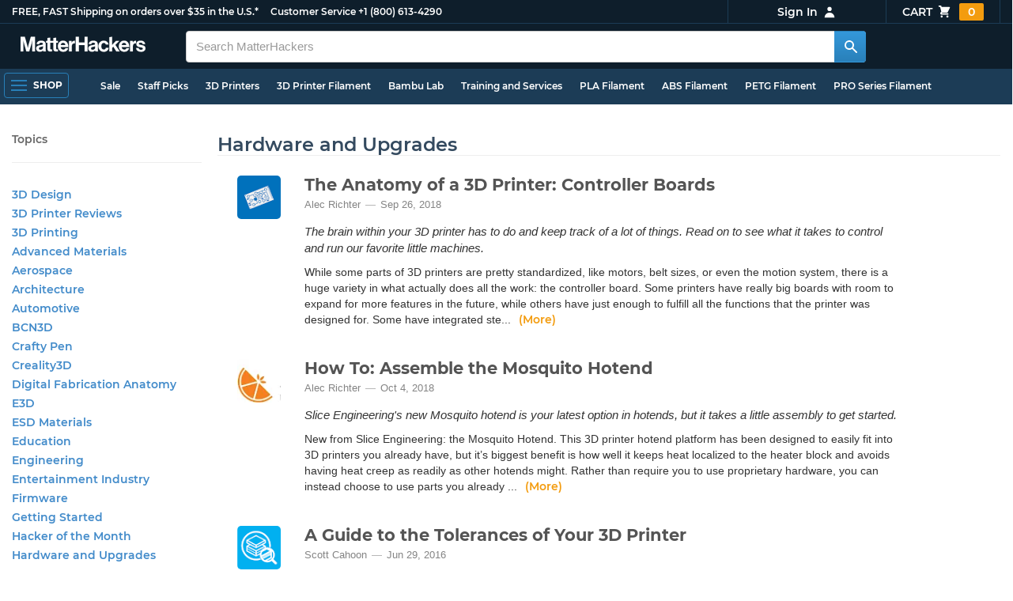

--- FILE ---
content_type: text/html; charset=utf-8
request_url: https://www.matterhackers.com/topic/hardware-and-upgrades?ref=mh-subnav-how-to-make-a-3d-printed-wooden-lamp
body_size: 13047
content:
<!DOCTYPE html>
<html lang="en">
<head>
	<title>Hardware and Upgrades | MatterHackers</title>
	<meta name="viewport" content="width=device-width, initial-scale=1">
	<meta charset="utf-8">
	<meta name="lang" content="en">
	<meta http-equiv="content-language" content="en-us"/>
	<meta name="robots" content="index,follow,archive,max-image-preview:large">
	<meta http-equiv="X-UA-Compatible" content="IE=edge"/>

	<!-- css files -->
	<link rel="stylesheet" type="text/css" href="/stylesheets/20260120t082500_474834814097269811/public-plugins-legacy-bootstrap-partial.css">
	<link rel="stylesheet" type="text/css" href="/stylesheets/20260120t082500_474834814097269811/public-plugins.css">
	<link rel="stylesheet" type="text/css" href="/dynamic-stylesheets/20260120t082500_474834814097269811/public.css" media="all">
	
	<link rel="stylesheet" media="print" href="/dynamic-stylesheets/20260120t082500_474834814097269811/public-print.css">

	<link rel="stylesheet" href="/stylesheets/20260120t082500_474834814097269811/public-article-tags.css">
	
	
	

	<!-- icons -->
	<link rel="icon" type="image/vnd.microsoft.icon" href="/favicon.ico">
	<link rel="apple-touch-icon" href="/static/apple-touch-icon.png">
	<link rel="shortcut icon" href="/favicon.ico" type="image/x-icon">
	<meta name="theme-color" content="#009BFF">
	
	<!-- social -->
	<meta property="og:title" content="Hardware and Upgrades | MatterHackers" />
	<meta property="og:image" content="https://lh3.googleusercontent.com/4EvnqRa2-MqsNQ3EKMI4F7hYD6Pg1CcoQz451reoJ6TP64DFxnwwegnR_e1g3Q5E0yiDGXxviV0JNrN5y7Ew21kJ_I2vDH3YO1jopT0=w1200-h630-p"/>
	<meta property="og:image:width" content="1200" />
	<meta property="og:image:height" content="630" />
	<meta property="og:description" content="MatterHackers is dedicated to enabling 3D Printing. Check us out at www.matterhackers.com or our Retail Store in Lake Forest, CA." />
	<meta property="og:site_name" content="MatterHackers" />
	<meta property="og:type" content="website" />
	
</head>








































<body>







<meta type='hidden' id='jsSeasonOfDealsActive' data-active="" data-status="complete">
<meta type='hidden' id='jsTempSaleActive' data-active="" data-status="complete">
<meta type='hidden' id='jsStrikeoutSaleActive' data-active="" data-status="complete">

<header class="top mh--dark-top-bar" id="nav-top">
	<div class="mh--bootstrap-container">
		<div class="top-title">
			<a href="/?ref=mh-top" class="top-site">MatterHackers</a>
			<a href="/support?ref=mh-top#shipping" class="top-tagline">FREE, FAST Shipping on orders over $35 in the U.S.*</a>
			<!-- Text for mobile banner -->
			<a href="/support?ref=mh-top#shipping" class="top-tagline-mobile">Free Shipping on +$35 orders in the U.S.*</a>
			<span class="top-contact">
				<a href="/contact?ref=mh-top" class="top-contact-title">Customer Service</a>
				<a href="tel:18006134290" class="top-contact-cta js-phone-number">+1 (800) 613-4290</a>
			</span>
		</div>

		<a href="/checkout/cart?ref=mh-nav" class="top-cart">
			Cart
			<svg xmlns="http://www.w3.org/2000/svg" class="top-cart-icon" viewBox="0 0 20 20" fill="currentColor">
				<path d="M3 1a1 1 0 000 2h1.22l.305 1.222a.997.997 0 00.01.042l1.358 5.43-.893.892C3.74 11.846 4.632 14 6.414 14H15a1 1 0 000-2H6.414l1-1H14a1 1 0 00.894-.553l3-6A1 1 0 0017 3H6.28l-.31-1.243A1 1 0 005 1H3zM16 16.5a1.5 1.5 0 11-3 0 1.5 1.5 0 013 0zM6.5 18a1.5 1.5 0 100-3 1.5 1.5 0 000 3z" />
			</svg>
			<span class="top-cart-count js-cart-count">...</span></a>

		<div class="top-account" data-view="closed">
			<div class="top-account-button js-account" id="js-account" data-account-status="signed-out">
				<span class="top-account-label js-account-username"></span>
				<svg xmlns="http://www.w3.org/2000/svg" class="top-account-icon" viewBox="0 0 20 20" fill="currentColor">
					<path fill-rule="evenodd" d="M10 9a3 3 0 100-6 3 3 0 000 6zm-7 9a7 7 0 1114 0H3z" clip-rule="evenodd" />
				</svg>
			</div>
			<div id="top-account-menu">
				<ul>
					<li><a href='/accounts/order-history?ref=mh-nav-dd'>Order History</a></li>
					<li><a href='/accounts/rewards?ref=mh-nav-dd'>My Rewards</a></li>
					<li><a href='/accounts/wishlists?ref=mh-nav-dd'>My Wishlist</a></li>
					<li><a href='/accounts/design-library?ref=mh-nav-dd'>Design Library</a></li>
					<li><a href='/accounts/settings?ref=mh-nav-dd'>Account Settings</a></li>
					<li><span class="js-account-logout">Logout</span></li>
				</ul>
			</div>
		</div>
	</div>
</header>

<nav class="mh--nav slide-menu" id="mh-navigation-hamburger"></nav>

<div
	id="js-navigation-hamburger-close"
	class="mh--nav-close"
>
	<svg
		class="mh--nav-close-x"
		height="25"
		width="25"
	><use href="/static/overlay-close-x.svg#close"></use></svg>
</div>

<nav class="nav" id="js-nav">
	<div class="mh--logo-search-bar">
		<div class="mh--bootstrap-container">
			<a href="/?ref=mh-nav-logo" class="nav-logo" id="nav-logo">
				<svg alt="MatterHackers" title='MatterHackers' id="nav-logo-1" xmlns="http://www.w3.org/2000/svg" viewBox="0 0 1090.5 132"><defs><style>.cls-1{fill:#fff;stroke:#fff;}</style></defs><g id="svg_1"><path id="svg_2" class="cls-1" d="m1.1.5h35.5c.3,0,.5.2.6.5l18,64c4.5,16.2,8.1,34.6,8.1,34.6h.4s3.4-18.5,7.9-34.6L89.6,1c0-.3.3-.5.5-.5h36.1c.3,0,.6.3.6.6v127.1c0,.3-.3.6-.6.6h-23c-.3,0-.6-.3-.6-.6h0V55.2c0-10.4,1.1-26.6,1.1-26.6h-.4s-2.9,15.1-5.6,24.4l-22,75.3c-.1.3-.3.4-.6.4h-24c-.3,0-.5-.2-.6-.4L29.3,53.1c-2.7-9.3-5.6-24.4-5.6-24.4h-.4s1.1,16.2,1.1,26.6v73c0,.3-.3.6-.6.6H1.1c-.3,0-.6-.3-.6-.6V1.1c0-.3.3-.6.6-.6h0Z"/><path id="svg_3" class="cls-1" d="m195.9,118.6h-.3c-4.7,7-11.3,12.4-27.1,12.4-18.8,0-32.1-9.9-32.1-28.2,0-20.3,16.5-26.7,37-29.6,15.3-2.2,22.3-3.4,22.3-10.4,0-6.6-5.2-11-15.4-11-11.2,0-16.8,4-17.7,12.4,0,.3-.3.5-.6.5h-20.6c-.3,0-.6-.3-.6-.6v-.1c1-15.9,13.1-29.7,39.6-29.7s38.8,12.4,38.8,33.9v46.8c0,6.8,1,10.8,3,12.6.1.1.2.3.2.5h0c0,.3-.3.6-.6.6h-22.6c-.2,0-.4-.1-.5-.2-1.4-1.8-2.3-6-2.8-9.9h0Zm.2-22.3v-12.8c0-.3-.3-.6-.6-.6-.1,0-.2,0-.3.1-4.3,2.2-10.5,3.6-16.2,4.9-12.8,2.9-19,5.7-19,14.4s5.8,11.7,14.4,11.7c14-.1,21.7-8.7,21.7-17.7h0Z"/><path id="svg_4" class="cls-1" d="m319.2,110.9c-5.4,0-9.2-2.3-9.2-9.2v-48.2c0-.3.3-.6.6-.6h14.6c.3,0,.6-.3.6-.6v-14.9c0-.3-.3-.6-.6-.6h-14.6c-.3,0-.6-.3-.6-.6V8.7c0-.3-.3-.6-.6-.6h0l-22.7,3.6c-.3,0-.6.3-.6.6h0v23.9c0,.3-.3.6-.6.6h-26.3c-.3,0-.6-.3-.6-.6V8.7c0-.3-.3-.6-.6-.6l-22.7,3c-.3,0-.6.3-.6.6v24.5c0,.3-.3.6-.6.6h-11.5c-.3,0-.6.3-.6.6h0v14.9c0,.3.3.6.6.6h11.5c.3,0,.6.3.6.6h0v53.4c0,17.4,13.1,22.1,25,22.1,7.9,0,13-.2,14.7-.3.3,0,.6-.3.6-.6v-16.7c0-.3-.3-.6-.6-.6h0c-1.3,0-4.2.2-6.5.2-5.4,0-9.2-2.3-9.2-9.2v-48.3c0-.3.3-.6.6-.6h26.2c.3,0,.6.3.6.6v53.4c0,17.4,13.1,22.1,24.9,22.1,7.9,0,13-.2,14.7-.3.3,0,.6-.3.6-.6v-16.7c0-.3-.3-.6-.6-.6h0c-1.3,0-4.2.1-6.5.1h0Z"/><path id="svg_5" class="cls-1" d="m325.9,82.7c0-27.3,18.5-48.5,45.4-48.5,29.4,0,45.2,22.3,45.4,54.8,0,.3-.3.6-.6.6h-65.5c-.3,0-.6.3-.6.6v.1c2,13.8,9.8,22.3,23.4,22.3,9.3,0,14.9-4.2,17.6-10.9.1-.2.3-.4.6-.4h22.9c.3,0,.6.3.6.6v.1c-3.7,16-18.2,29.4-41.5,29.4-30.4.1-47.7-21.2-47.7-48.7h0Zm25.2-9.9h39.5c.3,0,.6-.3.6-.6v-.1c-1-11.3-8.6-19.1-19.5-19.1-12.7,0-19,7.4-21.2,19-.1.3.2.7.5.7,0,.1.1.1.1.1Z"/><path id="svg_6" class="cls-1" d="m445.9,51.5h.5c5.6-10.4,11.8-15.8,22.6-15.8,1.8-.1,3.6.1,5.3.6.3.1.4.3.4.6v20.9h-.6c-16-1.6-27.4,6.8-27.4,26.2v44.2c0,.3-.3.6-.6.6h-23.2c-.3,0-.6-.3-.6-.6V37.4c0-.3.3-.6.6-.6h22.3c.3,0,.6.3.6.6h0v14.1h.1Z"/><path id="svg_7" class="cls-1" d="m482.8.5h24.8c.3,0,.6.3.6.6v49c0,.3.3.6.6.6h49.2c.3,0,.6-.3.6-.6V1.1c0-.3.3-.6.6-.6h24.8c.3,0,.6.3.6.6v127.1c0,.3-.3.6-.6.6h-24.8c-.3,0-.6-.3-.6-.6v-55.3c0-.3-.3-.6-.6-.6h-49.2c-.3,0-.6.3-.6.6v55.3c0,.3-.3.6-.6.6h-24.8c-.3,0-.6-.3-.6-.6V1.1c0-.3.2-.6.6-.6h0Z"/><path id="svg_8" class="cls-1" d="m650.8,118.6h-.4c-4.7,7-11.3,12.4-27.1,12.4-18.8,0-32.1-9.9-32.1-28.2,0-20.3,16.5-26.7,37-29.6,15.2-2.2,22.2-3.4,22.2-10.4,0-6.6-5.2-11-15.4-11-11.2,0-16.8,4-17.7,12.4,0,.3-.3.5-.6.5h-20.5c-.3,0-.6-.3-.6-.6h0c1-15.9,13.1-29.7,39.6-29.7s38.8,12.4,38.8,33.9v46.8c0,6.8,1,10.8,3,12.6.1.1.2.3.2.5h0c0,.3-.3.6-.6.6h-22.6c-.2,0-.4-.1-.5-.2-1.4-1.9-2.2-6.1-2.7-10h0Zm.1-22.3v-12.8c0-.3-.3-.6-.6-.6-.1,0-.2,0-.3.1-4.3,2.2-10.5,3.6-16.2,4.9-12.7,2.9-19,5.7-19,14.4s5.7,11.7,14.3,11.7c14.1-.1,21.8-8.7,21.8-17.7h0Z"/><path id="svg_9" class="cls-1" d="m679.9,82.9c0-27.5,18-48.6,45.9-48.6,23.6,0,38.2,13.5,41.7,33,0,.3-.2.7-.5.7h-22.8c-.3,0-.5-.2-.6-.5-1.8-7.8-8-13.7-16.8-13.7-14.7,0-22.2,11.3-22.2,29.1s7,29.1,21.9,29.1c9.7,0,16.6-5,18.4-15.1,0-.3.3-.5.6-.5h22.3c.3,0,.6.3.6.6h0c-1.9,19.2-17.1,34.5-41.4,34.5-28.9,0-47.1-21.2-47.1-48.6h0Z"/><path id="svg_10" class="cls-1" d="m809.4,87.4l-9.9,10.2c-.1.1-.2.3-.2.4v30.2c0,.3-.3.6-.6.6h-23c-.3,0-.6-.3-.6-.6V4.7c0-.3.3-.6.6-.6l23-3.6c.3,0,.6.3.6.6v68.9c0,.3.3.6.7.6.1,0,.2-.1.3-.1l31.4-33.5c.1-.1.3-.2.4-.2h27.6c.3,0,.6.3.6.6,0,.1-.1.3-.1.4l-32.6,33.6c-.2.2-.2.5-.1.8l37.2,55.7c.2.3.1.7-.2.8-.1.1-.2.1-.3.1h-28.1c-.2,0-.4-.1-.5-.3l-25.2-41c-.2-.3-.5-.4-.8-.3-.1.1-.2.1-.2.2h0Z"/><path id="svg_11" class="cls-1" d="m857.9,82.7c0-27.3,18.5-48.5,45.4-48.5,29.4,0,45.2,22.3,45.4,54.8,0,.3-.3.6-.6.6h-65.4c-.3,0-.6.3-.6.6v.1c2,13.8,9.8,22.3,23.4,22.3,9.3,0,14.9-4.2,17.6-10.9.1-.2.3-.4.6-.4h22.8c.3,0,.6.3.6.6v.1c-3.7,16-18.2,29.4-41.5,29.4-30.5.1-47.7-21.2-47.7-48.7h0Zm25.1-9.9h39.5c.3,0,.6-.3.6-.6v-.1c-1-11.3-8.6-19.1-19.5-19.1-12.7,0-18.9,7.4-21.2,19-.1.3.2.7.5.7,0,.1.1.1.1.1h0Z"/><path id="svg_12" class="cls-1" d="m979.3,51.5h.5c5.6-10.4,11.8-15.8,22.6-15.8,1.8-.1,3.6.1,5.3.6.3.1.4.3.4.6v20.9h-.6c-16-1.6-27.4,6.8-27.4,26.2v44.2c0,.3-.3.6-.6.6h-23.2c-.3,0-.6-.3-.6-.6V37.4c0-.3.3-.6.6-.6h22.3c.3,0,.6.3.6.6l.1,14.1h0Z"/><path id="svg_13" class="cls-1" d="m1008.8,99h21.4c.3,0,.6.2.6.5,1.8,10.2,9.2,14.7,20,14.7s16.9-4.1,16.9-10.6c0-8.8-11.7-9.7-24.2-12.2-16.5-3.2-32.7-7.7-32.7-27.8s16.5-29.4,37.5-29.4c23.9,0,37.4,11.7,39.4,29.8,0,.3-.2.6-.5.7h-20.9c-.3,0-.6-.2-.6-.5-1.2-9.5-7.5-12.9-17.7-12.9-9.5,0-15.8,3.6-15.8,10.2,0,7.9,12.2,8.6,25.3,11.3,15.4,3.2,32.5,7.5,32.5,29.1,0,18.5-15.8,29.6-38.8,29.6-26.4,0-41.3-12.6-43-31.8,0-.3.3-.6.6-.7h0Z"/></g></svg>
			</a>

			<div class="nav-deliver" id="nav-deliver">
				<div class="nav-deliver-button" id="js-nav-deliver-button">
					<svg xmlns="http://www.w3.org/2000/svg" class="nav-deliver-icon" viewBox="0 0 20 20" fill="currentColor">
						<path fill-rule="evenodd" d="M5.05 4.05a7 7 0 119.9 9.9L10 18.9l-4.95-4.95a7 7 0 010-9.9zM10 11a2 2 0 100-4 2 2 0 000 4z" clip-rule="evenodd" />
					</svg>
					<div class="nav-deliver-text">
						<div class="nav-deliver-label">Delivering to</div>
						<div class="nav-deliver-zipcode" id="js-nav-deliver-zipcode"> - </div>
					</div>
				</div>
			</div>

			<div class="nav-search" id="nav-search">
				<div class="input-group">
					<input type="text" class="form-control" value='' placeholder="Search MatterHackers" id="js-nav-search-input" enterkeyhint="search" autocomplete="off" autocorrect="off" autocapitalize="off" enterkeyhint="go" spellcheck="false"  />

					<span class="input-group-btn">
						<button class="btn" type="button" id="js-nav-search-button" aria-label="Search MatterHackers">
							<svg xmlns="http://www.w3.org/2000/svg" class="nav-search-icon" viewBox="0 0 20 20" fill="currentColor">
								<path fill-rule="evenodd" d="M8 4a4 4 0 100 8 4 4 0 000-8zM2 8a6 6 0 1110.89 3.476l4.817 4.817a1 1 0 01-1.414 1.414l-4.816-4.816A6 6 0 012 8z" clip-rule="evenodd" />
							</svg>
						</button>
					</span>
				</div>
				<div id="js-search-autocomplete" class="search-autocomplete"></div>
			</div>

			<div class="nav-personal">
				<div class="nav-cart">
					<a href="/checkout/cart?ref=mh-nav-cart" class="nav-cart-button">
						<svg xmlns="http://www.w3.org/2000/svg" class="nav-cart-icon" viewBox="0 0 20 20" fill="currentColor">
							<path d="M3 1a1 1 0 000 2h1.22l.305 1.222a.997.997 0 00.01.042l1.358 5.43-.893.892C3.74 11.846 4.632 14 6.414 14H15a1 1 0 000-2H6.414l1-1H14a1 1 0 00.894-.553l3-6A1 1 0 0017 3H6.28l-.31-1.243A1 1 0 005 1H3zM16 16.5a1.5 1.5 0 11-3 0 1.5 1.5 0 013 0zM6.5 18a1.5 1.5 0 100-3 1.5 1.5 0 000 3z" />
						</svg>
						<span class="nav-cart-count js-cart-count">...</span>
					</a>
				</div>

				<div class="nav-account" data-view="closed">
					<div class="nav-account-button js-account" data-account-status="signed-out">
						<svg xmlns="http://www.w3.org/2000/svg" class="nav-account-icon" viewBox="0 0 20 20" fill="currentColor">
							<path fill-rule="evenodd" d="M10 9a3 3 0 100-6 3 3 0 000 6zm-7 9a7 7 0 1114 0H3z" clip-rule="evenodd" />
						</svg>
						<span class="nav-account-label js-account-username"></span>
					</div>

					<div id="nav-account-menu">
						<ul>
							<li><a href='/accounts/order-history?ref=mh-nav-account'>Order History</a></li>
							<li><a href='/accounts/rewards?ref=mh-nav-account'>My Rewards</a></li>
							<li><a href='/accounts/wishlists?ref=mh-nav-account'>My Wishlist</a></li>
							<li><a href='/accounts/design-library?ref=mh-nav-account'>Design Library</a></li>
							<li><a href='/accounts/settings?ref=mh-nav-account'>Account Settings</a></li>
							<li><span class="js-account-logout">Logout</span></li>
						</ul>
					</div>
				</div>
			</div>
		</div>
	</div>

	<div class="mh--hamburger-quicklinks-bar">
		<div class="mh--bootstrap-container">
			<button type="button"
				aria-label="Open Navigation"
				class="mh--hamburger slide-menu__control"
				id="js-navigation-hamburger"
				data-active="1"
				data-target="mh-navigation-hamburger"
				data-action="open"
			>
				<div class="hamburger-bars">
					<span class="bar"></span>
					<span class="bar"></span>
					<span class="bar"></span>
				</div>
				<span class="hamburger-label">Shop</span>
			</button>

			<ul class="mh--quicklinks" id="mh--quicklinks-guest" data-cache-id="_nav_quicklinks_snake_guest_and_user_html_2025" style="display:none;"><li class="nav-snake-deals nav-snake-deals"><a href="/store/c/deals?ref=mh-nav-quick" data-text="Sale">Sale</a></li><li class="nav-snake-staff-picks-from-matterhackers"><a href="/store/c/staff-picks-from-matterhackers?ref=mh-nav-quick" data-text="Staff Picks">Staff Picks</a></li><li class="nav-snake-3d-printers"><a href="/store/c/3d-printers?ref=mh-nav-quick" data-text="3D Printers">3D Printers</a></li><li class="nav-snake-3d-printer-filament"><a href="/store/c/3d-printer-filament?ref=mh-nav-quick" data-text="3D Printer Filament">3D Printer Filament</a></li><li class="nav-snake-bambu-lab"><a href="/store/c/bambu-lab?ref=mh-nav-quick" data-text="Bambu Lab">Bambu Lab</a></li><li class="nav-snake-training-and-services"><a href="/store/c/training-and-services?ref=mh-nav-quick" data-text="Training and Services">Training and Services</a></li><li class="nav-snake-"><a href="/store/c/PLA?ref=mh-nav-quick" data-text="PLA Filament">PLA Filament</a></li><li class="nav-snake-"><a href="/store/c/ABS?ref=mh-nav-quick" data-text="ABS Filament">ABS Filament</a></li><li class="nav-snake-"><a href="/store/c/PET?ref=mh-nav-quick" data-text="PETG Filament">PETG Filament</a></li><li class="nav-snake-pro-series-filament"><a href="/store/c/pro-series-filament?ref=mh-nav-quick" data-text="PRO Series Filament">PRO Series Filament</a></li><li class="nav-snake-mh-build-series"><a href="/store/c/mh-build-series?ref=mh-nav-quick" data-text="MH Build Series Filament">MH Build Series Filament</a></li><li class="nav-snake-3d-printer-resins"><a href="/store/c/3d-printer-resins?ref=mh-nav-quick" data-text="3D Printer Resins">3D Printer Resins</a></li><li class="nav-snake-cnc-machines"><a href="/store/c/cnc-machines?ref=mh-nav-quick" data-text="CNC Machines">CNC Machines</a></li><li class="nav-snake-laser-cutters-engravers"><a href="/store/c/laser-cutters-engravers?ref=mh-nav-quick" data-text="Laser Cutters & Engravers">Laser Cutters & Engravers</a></li><li class="nav-snake-nav-snake-on-clearance clearance-items"><a href="/store/c/clearance-items?ref=mh-nav-quick" data-text="Clearance">Clearance <span class="nav-snake-pill nav-snake-on-clearance-pill">Clearance</span></a></li><li class="nav-snake-ultimaker-3d-printers"><a href="/store/c/ultimaker-3d-printers?ref=mh-nav-quick" data-text="UltiMaker 3D Printers">UltiMaker 3D Printers</a></li><li class="nav-snake-ylon"><a href="/store/c/NylonX?ref=mh-nav-quick" data-text="NylonX">NylonX</a></li><li class="nav-snake-matterhackers-quantum-pla"><a href="/store/c/matterhackers-quantum-pla?ref=mh-nav-quick" data-text="Quantum Dual-Color PLA">Quantum Dual-Color PLA</a></li><li class="nav-snake-new"><a href="/store/c/new?ref=mh-nav-quick" data-text="New!">New!</a></li></ul><ul class="mh--quicklinks" id="mh--quicklinks-user" data-cache-id="_nav_quicklinks_snake_guest_and_user_html_2025" style="display:none;"><li class="nav-snake-deals nav-snake-deals"><a href="/store/c/deals?ref=mh-nav-quick" data-text="Sale">Sale</a></li><li class="nav-snake-staff-picks-from-matterhackers"><a href="/store/c/staff-picks-from-matterhackers?ref=mh-nav-quick" data-text="Staff Picks">Staff Picks</a></li><li class="nav-snake-training-and-services"><a href="/store/c/training-and-services?ref=mh-nav-quick" data-text="Training and Services">Training and Services</a></li><li class="nav-snake-"><a href="/store/c/PLA?ref=mh-nav-quick" data-text="PLA Filament">PLA Filament</a></li><li class="nav-snake-"><a href="/store/c/ABS?ref=mh-nav-quick" data-text="ABS Filament">ABS Filament</a></li><li class="nav-snake-"><a href="/store/c/PET?ref=mh-nav-quick" data-text="PETG Filament">PETG Filament</a></li><li class="nav-snake-ylon"><a href="/store/c/NylonX?ref=mh-nav-quick" data-text="NylonX">NylonX</a></li><li class="nav-snake-3d-printer-filament"><a href="/store/c/3d-printer-filament?ref=mh-nav-quick" data-text="3D Printer Filament">3D Printer Filament</a></li><li class="nav-snake-nav-snake-on-clearance clearance-items"><a href="/store/c/clearance-items?ref=mh-nav-quick" data-text="Clearance">Clearance <span class="nav-snake-pill nav-snake-on-clearance-pill">Clearance</span></a></li><li class="nav-snake-3d-printers"><a href="/store/c/3d-printers?ref=mh-nav-quick" data-text="3D Printers">3D Printers</a></li><li class="nav-snake-bambu-lab"><a href="/store/c/bambu-lab?ref=mh-nav-quick" data-text="Bambu Lab">Bambu Lab</a></li><li class="nav-snake-metal-3d-printing"><a href="/store/c/metal-3d-printing?ref=mh-nav-quick" data-text="Metal 3D Printing">Metal 3D Printing</a></li><li class="nav-snake-matterhackers-quantum-pla"><a href="/store/c/matterhackers-quantum-pla?ref=mh-nav-quick" data-text="Quantum Dual-Color PLA">Quantum Dual-Color PLA</a></li><li class="nav-snake-pro-series-filament"><a href="/store/c/pro-series-filament?ref=mh-nav-quick" data-text="PRO Series Filament">PRO Series Filament</a></li><li class="nav-snake-mh-build-series"><a href="/store/c/mh-build-series?ref=mh-nav-quick" data-text="MH Build Series Filament">MH Build Series Filament</a></li><li class="nav-snake-3d-printer-resins"><a href="/store/c/3d-printer-resins?ref=mh-nav-quick" data-text="3D Printer Resins">3D Printer Resins</a></li><li class="nav-snake-new"><a href="/store/c/new?ref=mh-nav-quick" data-text="New!">New!</a></li><li class="nav-snake-flexible-filament"><a href="/store/c/flexible-filament?ref=mh-nav-quick" data-text="Flexible Filament">Flexible Filament</a></li><li class="nav-snake-engineering-grade-filament"><a href="/store/c/engineering-grade-filament?ref=mh-nav-quick" data-text="Engineering Grade Filament">Engineering Grade Filament</a></li><li class="nav-snake-cnc-bits-routers-and-cutters"><a href="/store/c/cnc-bits-routers-and-cutters?ref=mh-nav-quick" data-text="CNC End Mills and Router Bits">CNC End Mills and Router Bits</a></li></ul>
		</div>
	</div>
</nav>














<div class="mh--page-container">
	<div class="mh--page-content content mh--page-content-w-sidebar content-with-sidebar" id="jsPageContent">
		
		<div class="mh--page-primary jsPageContent"><div class="page-articles">
	<div class="page-header">
		<h1>Hardware and Upgrades</h1>
	</div>

	<div class="row">
		<div class="col-lg-12">
			<div class='js-article-single-infinite article-display' data-article-key='ag9zfm1hdHRlcmhhY2tlcnNyGAsSC0FydGljbGVQYWdlGICAwMfwrPMIDA' data-article-layout='full-preview' data-article-loaded='true'><a href="/articles/3d-printer-anatomy-controller-boards" title="The Anatomy of a 3D Printer: Controller Boards" alt="The Anatomy of a 3D Printer: Controller Boards" class="article-preview article-previewimage">
	<div class="article-preview-image">
		<picture>

			<source srcset="https://lh3.googleusercontent.com/b4fRPGCp7bFcmQCH-TI2kcUenaUekaIXb69BNCO7tz3ZO45Z-g9Uty8C-r3b1etTorV9RcG1ehLM3Ms3LIWipO2yHw=s60-rw-e365" type="image/webp" />
			<img src='https://lh3.googleusercontent.com/b4fRPGCp7bFcmQCH-TI2kcUenaUekaIXb69BNCO7tz3ZO45Z-g9Uty8C-r3b1etTorV9RcG1ehLM3Ms3LIWipO2yHw=s60-e365' alt="The Anatomy of a 3D Printer: Controller Boards" data-src="https://lh3.googleusercontent.com/b4fRPGCp7bFcmQCH-TI2kcUenaUekaIXb69BNCO7tz3ZO45Z-g9Uty8C-r3b1etTorV9RcG1ehLM3Ms3LIWipO2yHw" loading="lazy" />
		</picture>
	</div>

	<div class="article-preview-content">
		<h3 class="article-preview-title">The Anatomy of a 3D Printer: Controller Boards</h3>

		<ul class="article-preview-meta">
			<li class="article-preview-author">Alec Richter</li>
			<li class="article-preview-date">Sep 26, 2018</li>
		</ul>
	
		<div class="article-preview-description">
			The brain within your 3D printer has to do and keep track of a lot of things. Read on to see what it takes to control and run our favorite little machines.
		</div>

		<div class="article-preview-text">
			While some parts of 3D printers are pretty standardized, like motors, belt sizes, or even the motion system, there is a huge variety in what actually does all the work: the controller board. 
Some printers have really big boards with room to expand for more features in the future, while others have just enough to fulfill all the functions that the printer was designed for. Some have integrated ste... <span class='article-preview-cta'>(More)</span>
		</div>
		
	</div>
</a></div><div class='js-article-single-infinite article-display' data-article-key='ag9zfm1hdHRlcmhhY2tlcnNyGAsSC0FydGljbGVQYWdlGICAwJfb8-8KDA' data-article-layout='full-preview' data-article-loaded='true'><a href="/articles/how-to-assemble-the-mosquito-hotend" title="How To: Assemble the Mosquito Hotend" alt="How To: Assemble the Mosquito Hotend" class="article-preview article-previewimage">
	<div class="article-preview-image">
		<picture>

			<source srcset="https://lh3.googleusercontent.com/DSAf85MrM6-xMPDuVJI-kRL5hwpMF0RuDuK62_A2s5SVBOpPvhXyXW3UJEVG0SwFlM5c-VbnqEKZ0XK59mpYdxtx=s60-rw-e365" type="image/webp" />
			<img src='https://lh3.googleusercontent.com/DSAf85MrM6-xMPDuVJI-kRL5hwpMF0RuDuK62_A2s5SVBOpPvhXyXW3UJEVG0SwFlM5c-VbnqEKZ0XK59mpYdxtx=s60-e365' alt="How To: Assemble the Mosquito Hotend" data-src="https://lh3.googleusercontent.com/DSAf85MrM6-xMPDuVJI-kRL5hwpMF0RuDuK62_A2s5SVBOpPvhXyXW3UJEVG0SwFlM5c-VbnqEKZ0XK59mpYdxtx" loading="lazy" />
		</picture>
	</div>

	<div class="article-preview-content">
		<h3 class="article-preview-title">How To: Assemble the Mosquito Hotend</h3>

		<ul class="article-preview-meta">
			<li class="article-preview-author">Alec Richter</li>
			<li class="article-preview-date">Oct 4, 2018</li>
		</ul>
	
		<div class="article-preview-description">
			Slice Engineering&#39;s new Mosquito hotend is your latest option in hotends, but it takes a little assembly to get started.
		</div>

		<div class="article-preview-text">
			New from Slice Engineering: the Mosquito Hotend. This 3D printer hotend platform has been designed to easily fit into 3D printers you already have, but it&rsquo;s biggest benefit is how well it keeps heat localized to the heater block and avoids having heat creep as readily as other hotends might. Rather than require you to use proprietary hardware, you can instead choose to use parts you already ... <span class='article-preview-cta'>(More)</span>
		</div>
		
	</div>
</a></div><div class='js-article-single-infinite article-display' data-article-key='ag9zfm1hdHRlcmhhY2tlcnNyGAsSC0FydGljbGVQYWdlGICAgNnpxPEKDA' data-article-layout='full-preview' data-article-loaded='true'><a href="/articles/a-guide-to-understanding-the-tolerances-of-your-3d-printer" title="A Guide to the Tolerances of Your 3D Printer" alt="A Guide to the Tolerances of Your 3D Printer" class="article-preview article-previewimage">
	<div class="article-preview-image">
		<picture>

			<source srcset="https://lh3.googleusercontent.com/Rq-H_F_KH6psiY1OauoS3VPd6X5dRvrIcjZBc3JcA0D5MekpKOTD6FLDroveZjvSIPeIgdBCt170rjKLUQoBeD_2tw=s60-rw-e365" type="image/webp" />
			<img src='https://lh3.googleusercontent.com/Rq-H_F_KH6psiY1OauoS3VPd6X5dRvrIcjZBc3JcA0D5MekpKOTD6FLDroveZjvSIPeIgdBCt170rjKLUQoBeD_2tw=s60-e365' alt="A Guide to the Tolerances of Your 3D Printer" data-src="https://lh3.googleusercontent.com/Rq-H_F_KH6psiY1OauoS3VPd6X5dRvrIcjZBc3JcA0D5MekpKOTD6FLDroveZjvSIPeIgdBCt170rjKLUQoBeD_2tw" loading="lazy" />
		</picture>
	</div>

	<div class="article-preview-content">
		<h3 class="article-preview-title">A Guide to the Tolerances of Your 3D Printer</h3>

		<ul class="article-preview-meta">
			<li class="article-preview-author">Scott Cahoon</li>
			<li class="article-preview-date">Jun 29, 2016</li>
		</ul>
	
		<div class="article-preview-description">
			Understanding your 3D printer’s limitations and how these may influence the design and production of 3D printed parts will guide you along the path of producing the highest quality products.
		</div>

		<div class="article-preview-text">
			Most users of Fused Filament Fabrication (FFF) 3D printing technology understand that the resolution on finished prints / parts is typically 100 microns or greater with some manufacturers claiming printer resolution of 50 microns.  <span class='article-preview-cta'>(More)</span>
		</div>
		
	</div>
</a></div><div class='js-article-single-infinite article-display' data-article-key='ag9zfm1hdHRlcmhhY2tlcnNyGAsSC0FydGljbGVQYWdlGICAgN6DlLYKDA' data-article-layout='full-preview' data-article-loaded='true'><a href="/articles/anatomy-of-a-3d-printer" title="Anatomy of a 3D Printer" alt="Anatomy of a 3D Printer" class="article-preview article-previewimage">
	<div class="article-preview-image">
		<picture>

			<source srcset="https://lh3.googleusercontent.com/c6fKrqZPKIaJIlDNCKW2aTHRAX6t-7chIIQhhM8P-5rr-P5VAY6qfcPH76lkB9UVr27d-Tz5a--pbSaN8c3YgnQT=s60-rw-e365" type="image/webp" />
			<img src='https://lh3.googleusercontent.com/c6fKrqZPKIaJIlDNCKW2aTHRAX6t-7chIIQhhM8P-5rr-P5VAY6qfcPH76lkB9UVr27d-Tz5a--pbSaN8c3YgnQT=s60-e365' alt="Anatomy of a 3D Printer" data-src="https://lh3.googleusercontent.com/c6fKrqZPKIaJIlDNCKW2aTHRAX6t-7chIIQhhM8P-5rr-P5VAY6qfcPH76lkB9UVr27d-Tz5a--pbSaN8c3YgnQT" loading="lazy" />
		</picture>
	</div>

	<div class="article-preview-content">
		<h3 class="article-preview-title">Anatomy of a 3D Printer</h3>

		<ul class="article-preview-meta">
			<li class="article-preview-author">Tyler Anderson</li>
			<li class="article-preview-date">Feb 3, 2016</li>
		</ul>
	
		<div class="article-preview-description">
			Get an understanding of how 3D printing works, from the inside and out. This guide will walk you through each of the critical components of a 3D Printer, answering the question: &quot;How does a 3D printer work?&quot;
		</div>

		<div class="article-preview-text">
			Between the names of the parts and their functions, it can be hard to keep it all straight. Here is a quick guide of the anatomy of a 3D printer. We will focus on mechanical and electrical components of the most common desktop 3D printer type: fused filament fabrication (FFF) or fused deposition modeling (FDM). <span class='article-preview-cta'>(More)</span>
		</div>
		
	</div>
</a></div><div class='js-article-single-infinite article-display' data-article-key='ag9zfm1hdHRlcmhhY2tlcnNyGAsSC0FydGljbGVQYWdlGICAgJzJj_MIDA' data-article-layout='full-preview' data-article-loaded='true'><a href="/articles/top-reasons-to-upgrade-to-an-all-metal-hotend" title="Three Reasons to Upgrade to an All-metal Hot End" alt="Three Reasons to Upgrade to an All-metal Hot End" class="article-preview article-previewimage">
	<div class="article-preview-image">
		<picture>

			<source srcset="https://lh3.googleusercontent.com/qXnd5q4qZ61-2EP-DixeA2wvqb8BKyhwinNA8oThtUShiB1AHhbHAGiTeZWryRl86KMbHMdcjb28QMKIJ0d4J2vzqGw=s60-rw-e365" type="image/webp" />
			<img src='https://lh3.googleusercontent.com/qXnd5q4qZ61-2EP-DixeA2wvqb8BKyhwinNA8oThtUShiB1AHhbHAGiTeZWryRl86KMbHMdcjb28QMKIJ0d4J2vzqGw=s60-e365' alt="Three Reasons to Upgrade to an All-metal Hot End" data-src="https://lh3.googleusercontent.com/qXnd5q4qZ61-2EP-DixeA2wvqb8BKyhwinNA8oThtUShiB1AHhbHAGiTeZWryRl86KMbHMdcjb28QMKIJ0d4J2vzqGw" loading="lazy" />
		</picture>
	</div>

	<div class="article-preview-content">
		<h3 class="article-preview-title">Three Reasons to Upgrade to an All-metal Hot End</h3>

		<ul class="article-preview-meta">
			<li class="article-preview-author">Taylor</li>
			<li class="article-preview-date">Apr 5, 2015</li>
		</ul>
	
		<div class="article-preview-description">
			Desktop 3D printing has come a long way in the past few years. It wasn’t long ago that PLA and ABS were pretty much the only filament options. PEEK-based hot ends – once the industry norm – aren’t able to print all the material options available now. Unleash the potential of your printer by upgrading to an all-metal hot end.
		</div>

		<div class="article-preview-text">
			3D printer hardware has come a long way over the past few years. With these advances has come the ability to print new materials. While all of the filaments we use in 3D printing are thermoplastics, they have widely varying processing requirements. Until recently, by far the most common hot ends found on 3D printers have been PEEK/PTFE based hardware like the Budaschnozzle and J-Head. Though diffe... <span class='article-preview-cta'>(More)</span>
		</div>
		
	</div>
</a></div><div class='js-article-single-infinite article-display' data-article-key='ag9zfm1hdHRlcmhhY2tlcnNyGAsSC0FydGljbGVQYWdlGICAgJH88uQJDA' data-article-layout='full-preview' data-article-loaded='true'><a href="/articles/bed-surfaces-applying-kapton-tape" title="Bed Surfaces: Applying Kapton Tape" alt="Bed Surfaces: Applying Kapton Tape" class="article-preview article-previewimage">
	<div class="article-preview-image">
		<picture>

			<source srcset="https://lh3.googleusercontent.com/GTnBHne1-l9N5_0sSG9JR9Mtr4abnseyIbYiJbTwsCRu0om1ImP1fwkBue1X5eGgXxBHDDPI_9FO77X9w1LbI2SpoQ=s60-rw-e365" type="image/webp" />
			<img src='https://lh3.googleusercontent.com/GTnBHne1-l9N5_0sSG9JR9Mtr4abnseyIbYiJbTwsCRu0om1ImP1fwkBue1X5eGgXxBHDDPI_9FO77X9w1LbI2SpoQ=s60-e365' alt="Bed Surfaces: Applying Kapton Tape" data-src="https://lh3.googleusercontent.com/GTnBHne1-l9N5_0sSG9JR9Mtr4abnseyIbYiJbTwsCRu0om1ImP1fwkBue1X5eGgXxBHDDPI_9FO77X9w1LbI2SpoQ" loading="lazy" />
		</picture>
	</div>

	<div class="article-preview-content">
		<h3 class="article-preview-title">Bed Surfaces: Applying Kapton Tape</h3>

		<ul class="article-preview-meta">
			<li class="article-preview-author">MatterHackers</li>
			<li class="article-preview-date">Apr 12, 2016</li>
		</ul>
	
		<div class="article-preview-description">
			Certain filaments call for certain bed surfaces. Kapton Tape is a key choice for ABS, but it can get tricky when it comes to application. Learn how to apply this sticky tape flawlessly with our helpful tutorial.
		</div>

		<div class="article-preview-text">
			Kapton tape is the recommended bed surface for 3D printing ABS filament. The tape protects the bed surface and acts a base layer, while the hair spray or juice provides the adhesion.&nbsp;
Kapton tape (a registered trademark of DuPont) is a polyimide film. Created for the aerospace industry in the 1960s, Kapton tape as a flexible adhesive tape that is stable over a wide range of temperature, from ... <span class='article-preview-cta'>(More)</span>
		</div>
		
	</div>
</a></div><div class='js-article-single-infinite article-display' data-article-key='ag9zfm1hdHRlcmhhY2tlcnNyGAsSC0FydGljbGVQYWdlGICAgO7DkLQKDA' data-article-layout='full-preview' data-article-loaded='true'><a href="/articles/calibrating-your-makerbot-using-mattercontrol" title="Calibrating Your Makerbot using MatterControl" alt="Calibrating Your Makerbot using MatterControl" class="article-preview article-previewimage">
	<div class="article-preview-image">
		<picture>

			<source srcset="https://lh3.googleusercontent.com/wcApmJUGN6RmJObzozowO9DfICWcGOhE5zy6MnD5rHpIwG7u6HKSYaRF4qThphLYRnhECw4qKMRXTs3PEgnsiVko=s60-rw-e365" type="image/webp" />
			<img src='https://lh3.googleusercontent.com/wcApmJUGN6RmJObzozowO9DfICWcGOhE5zy6MnD5rHpIwG7u6HKSYaRF4qThphLYRnhECw4qKMRXTs3PEgnsiVko=s60-e365' alt="Calibrating Your Makerbot using MatterControl" data-src="https://lh3.googleusercontent.com/wcApmJUGN6RmJObzozowO9DfICWcGOhE5zy6MnD5rHpIwG7u6HKSYaRF4qThphLYRnhECw4qKMRXTs3PEgnsiVko" loading="lazy" />
		</picture>
	</div>

	<div class="article-preview-content">
		<h3 class="article-preview-title">Calibrating Your Makerbot using MatterControl</h3>

		<ul class="article-preview-meta">
			<li class="article-preview-author">Matt Moening</li>
			<li class="article-preview-date">Jan 25, 2016</li>
		</ul>
	
		<div class="article-preview-description">
			This guide will walk through the calibration of your Sailfish Firmware printer using MatterControl. If your 3D printer is lacking the precision you desire, read on. 
		</div>

		<div class="article-preview-text">
			In this tutorial you will learn to calibrate the machine's extrusion rate as well as position sensitivity in the X, Y, and Z, axis. This tutorial works for Makerbot, Flashforge or any Sailfish Firmware printer.&nbsp; <span class='article-preview-cta'>(More)</span>
		</div>
		
	</div>
</a></div><div class='js-article-single-infinite article-display' data-article-key='ag9zfm1hdHRlcmhhY2tlcnNyGAsSC0FydGljbGVQYWdlGICAgLrdmKgKDA' data-article-layout='full-preview' data-article-loaded='false'></div><div class='js-article-single-infinite article-display' data-article-key='ag9zfm1hdHRlcmhhY2tlcnNyGAsSC0FydGljbGVQYWdlGICAgMGBsKwKDA' data-article-layout='full-preview' data-article-loaded='false'></div><div class='js-article-single-infinite article-display' data-article-key='ag9zfm1hdHRlcmhhY2tlcnNyGAsSC0FydGljbGVQYWdlGICAgPTV9qkKDA' data-article-layout='full-preview' data-article-loaded='false'></div><div class='js-article-single-infinite article-display' data-article-key='ag9zfm1hdHRlcmhhY2tlcnNyGAsSC0FydGljbGVQYWdlGICAgI2J-acKDA' data-article-layout='full-preview' data-article-loaded='false'></div><div class='js-article-single-infinite article-display' data-article-key='ag9zfm1hdHRlcmhhY2tlcnNyGAsSC0FydGljbGVQYWdlGICAgPTcvbUJDA' data-article-layout='full-preview' data-article-loaded='false'></div><div class='js-article-single-infinite article-display' data-article-key='ag9zfm1hdHRlcmhhY2tlcnNyGAsSC0FydGljbGVQYWdlGICAgM65v7AKDA' data-article-layout='full-preview' data-article-loaded='false'></div><div class='js-article-single-infinite article-display' data-article-key='ag9zfm1hdHRlcmhhY2tlcnNyGAsSC0FydGljbGVQYWdlGICAgO2PpKIJDA' data-article-layout='full-preview' data-article-loaded='false'></div>

			<div class='article-infinite' id="js-load-more-articles" style='display:none;'>Load More Articles</div>

			<div class="articles-explore" id="js-explore" style='display:none;'>
				<div class="article-tags">
					<h2 class="subtitle">Article <span>Topics</span></h2>
					
					<ul>
					
					
						<li><a href="/topic/3d-printing" class="" title="#3d-printing">3D Printing</a></li>
					
						<li><a href="/topic/firmware" class="" title="#firmware">Firmware</a></li>
					
						<li><a href="/topic/3d-design" class="" title="#3d-design">3D Design</a></li>
					
						<li><a href="/topic/mattercontrol" class="" title="#mattercontrol">MatterControl</a></li>
					
						<li><a href="/topic/press-releases" class="" title="#press-releases">Press Releases</a></li>
					
						<li><a href="/topic/small-business" class="" title="#small-business">Small Business</a></li>
					
						<li><a href="/topic/mattercad" class="" title="#mattercad">mattercad</a></li>
					
						<li><a href="/topic/automotive" class="" title="#automotive">Automotive</a></li>
					
						<li><a href="/topic/everything-e3d-3d-printer-hotends-and-accessories" class="" title="#everything-e3d-3d-printer-hotends-and-accessories">E3D</a></li>
					
						<li><a href="/topic/jewelry-making" class="" title="#jewelry-making">Jewelry Making</a></li>
					
						<li><a href="/topic/engineering" class="" title="#engineering">Engineering</a></li>
					
						<li><a href="/topic/mattercontrol-touch" class="" title="#mattercontrol-touch">MatterControl Touch</a></li>
					
						<li><a href="/topic/esd-materials" class="" title="#esd-materials">ESD Materials</a></li>
					
						<li><a href="/topic/nylonx" class="" title="#nylonx">NylonX</a></li>
					
						<li><a href="/topic/bcn3d" class="" title="#bcn3d">BCN3D</a></li>
					
						<li><a href="/topic/open-source" class="" title="#open-source">Open Source</a></li>
					
						<li><a href="/topic/megatron" class="" title="#megatron">Megatron</a></li>
					
						<li><a href="/topic/craftypen" class="" title="#craftypen">Crafty Pen</a></li>
					
						<li><a href="/topic/digital-fabrication-anatomy" class="" title="#digital-fabrication-anatomy">Digital Fabrication Anatomy</a></li>
					
						<li><a href="/topic/how-to" class="" title="#how-to">How To</a></li>
					
						<li><a href="/topic/hardware-and-upgrades" class="" title="#hardware-and-upgrades">Hardware and Upgrades</a></li>
					
						<li><a href="/topic/tips-and-tricks" class="" title="#tips-and-tricks">Tips and Tricks</a></li>
					
						<li><a href="/topic/weekend-builds" class="" title="#weekend-builds">Weekend Builds</a></li>
					
						<li><a href="/topic/top-ten" class="" title="#top-ten">Top Ten</a></li>
					
						<li><a href="/topic/education" class="" title="#education">Education</a></li>
					
						<li><a href="/topic/tech-breakdown" class="" title="#tech-breakdown">Tech Breakdown</a></li>
					
						<li><a href="/topic/women-in-3d-printing" class="" title="#women-in-3d-printing">Women in 3D Printing</a></li>
					
						<li><a href="/topic/advanced-materials" class="" title="#advanced-materials">Advanced Materials</a></li>
					
						<li><a href="/topic/reference" class="" title="#reference">Reference</a></li>
					
						<li><a href="/topic/vacuum-forming" class="" title="#vacuum-forming">Vacuum Forming</a></li>
					
						<li><a href="/topic/aerospace" class="" title="#aerospace">Aerospace</a></li>
					
						<li><a href="/topic/jobs" class="" title="#jobs">Open Jobs</a></li>
					
						<li><a href="/topic/military" class="" title="#military">Military & Government </a></li>
					
						<li><a href="/topic/spaghetti-overdrive" class="" title="#spaghetti-overdrive">Spaghetti Overdrive</a></li>
					
						<li><a href="/topic/multi-tool-machines" class="" title="#multi-tool-machines">Multi-Tool Machines</a></li>
					
						<li><a href="/topic/getting-started" class="" title="#getting-started">Getting Started</a></li>
					
						<li><a href="/topic/healthcare" class="" title="#healthcare">Healthcare</a></li>
					
						<li><a href="/topic/how-to-succeed-with-any-3d-printing-material" class="" title="#how-to-succeed-with-any-3d-printing-material">How To Succeed With Any 3D Printing Material</a></li>
					
						<li><a href="/topic/creality3d" class="" title="#creality3d">Creality3D </a></li>
					
						<li><a href="/topic/architecture" class="" title="#architecture">Architecture</a></li>
					
						<li><a href="/topic/3d-printer-reviews" class="" title="#3d-printer-reviews">3D Printer Reviews</a></li>
					
						<li><a href="/topic/hacker-of-the-month" class="" title="#hacker-of-the-month">Hacker of the Month</a></li>
					
					
					</ul>
					
				</div>
			</div>
		</div>
	</div>
</div></div>
		<aside id="js-sidebar" class="mh--page-secondary sidebar jsSidebarContent"> <div class="sidebar" data-cache-id="article_side_navigation_2022_11_04">
				<div class="sidebar-title">
					<div class='module-title'>Topics</div>
				</div>
				
				<div class='module-tags'>
						<a  href='/topic/3d-design?ref=mh-nav-dd'>3D Design</a>
					
						<a  href='/topic/3d-printer-reviews?ref=mh-nav-dd'>3D Printer Reviews</a>
					
						<a  href='/topic/3d-printing?ref=mh-nav-dd'>3D Printing</a>
					
						<a  href='/topic/advanced-materials?ref=mh-nav-dd'>Advanced Materials</a>
					
						<a  href='/topic/aerospace?ref=mh-nav-dd'>Aerospace</a>
					
						<a  href='/topic/architecture?ref=mh-nav-dd'>Architecture</a>
					
						<a  href='/topic/automotive?ref=mh-nav-dd'>Automotive</a>
					
						<a  href='/topic/bcn3d?ref=mh-nav-dd'>BCN3D</a>
					
						<a  href='/topic/craftypen?ref=mh-nav-dd'>Crafty Pen</a>
					
						<a  href='/topic/creality3d?ref=mh-nav-dd'>Creality3D </a>
					
						<a  href='/topic/digital-fabrication-anatomy?ref=mh-nav-dd'>Digital Fabrication Anatomy</a>
					
						<a  href='/topic/everything-e3d-3d-printer-hotends-and-accessories?ref=mh-nav-dd'>E3D</a>
					
						<a  href='/topic/esd-materials?ref=mh-nav-dd'>ESD Materials</a>
					
						<a  href='/topic/education?ref=mh-nav-dd'>Education</a>
					
						<a  href='/topic/engineering?ref=mh-nav-dd'>Engineering</a>
					
						<a  href='/topic/entertainment-industry?ref=mh-nav-dd'>Entertainment Industry</a>
					
						<a  href='/topic/firmware?ref=mh-nav-dd'>Firmware</a>
					
						<a  href='/topic/getting-started?ref=mh-nav-dd'>Getting Started</a>
					
						<a  href='/topic/hacker-of-the-month?ref=mh-nav-dd'>Hacker of the Month</a>
					
						<a  href='/topic/hardware-and-upgrades?ref=mh-nav-dd'>Hardware and Upgrades</a>
					
						<a  href='/topic/healthcare?ref=mh-nav-dd'>Healthcare</a>
					
						<a  href='/topic/how-to?ref=mh-nav-dd'>How To</a>
					
						<a  href='/topic/how-to-succeed-with-any-3d-printing-material?ref=mh-nav-dd'>How To Succeed With Any 3D Printing Material</a>
					
						<a  href='/topic/jewelry-making?ref=mh-nav-dd'>Jewelry Making</a>
					
						<a  href='/topic/mattercontrol?ref=mh-nav-dd'>MatterControl</a>
					
						<a  href='/topic/mattercontrol-touch?ref=mh-nav-dd'>MatterControl Touch</a>
					
						<a  href='/topic/megatron?ref=mh-nav-dd'>Megatron</a>
					
						<a  href='/topic/military?ref=mh-nav-dd'>Military & Government </a>
					
						<a  href='/topic/multi-tool-machines?ref=mh-nav-dd'>Multi-Tool Machines</a>
					
						<a  href='/topic/nylonx?ref=mh-nav-dd'>NylonX</a>
					
						<a  href='/topic/jobs?ref=mh-nav-dd'>Open Jobs</a>
					
						<a  href='/topic/open-source?ref=mh-nav-dd'>Open Source</a>
					
						<a  href='/topic/press-releases?ref=mh-nav-dd'>Press Releases</a>
					
						<a  href='/topic/product-spotlight?ref=mh-nav-dd'>Product Spotlight</a>
					
						<a  href='/topic/project-ideas?ref=mh-nav-dd'>Project Ideas</a>
					
						<a  href='/topic/t-pulse-dual-extrusion?ref=mh-nav-dd'>Pulse Dual Extrusion</a>
					
						<a  href='/topic/reference?ref=mh-nav-dd'>Reference</a>
					
						<a  href='/topic/small-business?ref=mh-nav-dd'>Small Business</a>
					
						<a  href='/topic/spaghetti-overdrive?ref=mh-nav-dd'>Spaghetti Overdrive</a>
					
						<a  href='/topic/tech-breakdown?ref=mh-nav-dd'>Tech Breakdown</a>
					
						<a  href='/topic/tips-and-tricks?ref=mh-nav-dd'>Tips and Tricks</a>
					
						<a  href='/topic/top-ten?ref=mh-nav-dd'>Top Ten</a>
					
						<a  href='/topic/vacuum-forming?ref=mh-nav-dd'>Vacuum Forming</a>
					
						<a  href='/topic/weekend-builds?ref=mh-nav-dd'>Weekend Builds</a>
					
						<a  href='/topic/women-in-3d-printing?ref=mh-nav-dd'>Women in 3D Printing</a>
					
						<a  href='/topic/mattercad?ref=mh-nav-dd'>mattercad</a>
					</div></div> </aside>
	</div> <!-- end content row -->
</div> <!-- end the container -->

<a class="mh--footer-scroll visible-phone" href="#nav-top">Back to top</a>
<footer class="footer">
	<div class="newsletter">
		<div class="email">
			<p class="latest"><strong>Get The Latest From MatterHackers</strong></p>

			<form action="https://matterhackers.us5.list-manage.com/subscribe/post?u=5f4c3e8c3329d1f9784cbad05&amp;id=dccd3cdce8" method="post" name="mc-embedded-subscribe-form"  target="_blank" id="mc-embedded-subscribe-form" class="validate form-inline novalidate mailchimp">
				<div class="form-group">
					<input id="mce-EMAIL" class="newsletter-email" type="email" name="EMAIL" placeholder="Enter your email address..." size="55">
				</div>
				<div class="form-group">
					<button type="button" class="form-control button button-submit" id="newsletterSubscribeLink">Subscribe</button>
				</div>
			</form>
			<p id="newsletterSignupMessage" style="display:none;">Please enter a valid email.</p>
		</div>

		<div class="social-footer">
			<ul class="social social-blue">
				<li><a href="https://www.facebook.com/MatterHackers" target="_blank" rel="noopener" class="facebook hide-text">Facebook</a></li>
				<li><a href="https://twitter.com/matterhackers" target="_blank" rel="noopener" class="twitter hide-text">Twitter</a></li>
				<li><a href="https://instagram.com/matterhackers/" target="_blank" rel="noopener" class="instagram hide-text">Instagram</a></li>
				<li><a href="https://www.linkedin.com/company/matterhackers" target="_blank" rel="noopener" class="linkedin hide-text">LinkedIn</a></li>
				<li><a href="https://www.pinterest.com/MatterHackers/" target="_blank" rel="noopener" class="pinterest hide-text">Pinterest</a></li>
				<li><a href="https://www.youtube.com/user/MatterHackersInc" target="_blank" rel="noopener" class="youtube hide-text">YouTube</a></li>
			</ul>
		</div>
	</div>

	<div class="site-map">
		<div class="support">
			<ul>
				<li><span class="title">Sales &amp; Support</span>
					<ul>
						<li><a href="tel:18006134290" class="no-link js-phone-number">+1 (800) 613-4290</a></li>
						<li><a href="mailto:support@matterhackers.com" class="no-link">support@matterhackers.com</a></li>
					</ul>
				</li>
			</ul>
		</div>

		<div class="menu">
			<ul>
				<li><span class="title">Browse</span>
					<ul>
						<li><a href="/store?ref=mh-footer">Shop</a></li>
						<li><a href="/news?ref=mh-footer">News</a></li>
						<li><a href="/showroom?ref=mh-footer">Showroom</a></li>
						<li><a href="/industries?ref=mh-footer">Professional</a></li>
						<li><a href="/education?ref=mh-footer">Education</a></li>
						<li><a href="/support?ref=mh-footer">Support</a></li>
						<li><a href="https://mil.matterhackers.com/?ref=mh-footer">Government</a></li>
						<li><a href="https://services.matterhackers.com/?ref=mh-footer">Services &amp; Repair</a></li>
					</ul>
				</li>
			</ul>
		</div>

		<div class="menu">
			<ul>
				<li><span class="title">MatterHackers</span>
					<ul>
						<li><a href="/about?ref=mh-footer">About</a></li>
						<li><a href="/contact?ref=mh-footer">Contact</a></li>
						<li><a href="/order-status?ref=mh-footer">Order Status</a></li>
						<li><a href="/local-delivery?ref=mh-footer">Local Delivery</a></li>
						<li><a href="/about/rewards?ref=mh-footer">Rewards Program</a></li>
						<li><a href="/jobs?ref=mh-footer">Jobs</a></li>
						<li><a href="/policies/returns?ref=mh-footer">Return Policy</a></li>
						<li><a href="/policies/privacy?ref=mh-footer">Privacy Policy</a></li>
						<li><a href="/policies/terms?ref=mh-footer">Terms of Use</a></li>
					</ul>
				</li>
			</ul>
		</div>

		<div class="footer--logo">
			<ul class="company">
				<li>
					<a href="/about?ref=mh-footer-logo" class="logo" alt="logo">
						<svg width="110" height="110" alt="MatterHackers" title="MatterHackers" version="1.1" id="Layer_1" xmlns="http://www.w3.org/2000/svg" xmlns:xlink="http://www.w3.org/1999/xlink" x="0px" y="0px" viewBox="0 0 1000 1000" enable-background="new 0 0 1000 1000" xml:space="preserve">
						<g>
							<polygon fill="#FFFFFF" points="764.24,757.581 493.216,912.885 135.632,706.419 135.632,293.558 493.216,87.127 850.713,293.558
								850.713,552.334 916.443,552.334 916.443,255.619 493.216,11.296 69.953,255.619 69.953,744.322 493.216,988.704 798.188,813.881
								"/>
							<path fill="#FFFFFF" d="M930.031,691.621c0.697,28.693-21.949,52.453-50.57,53.211c-28.55,0.612-52.384-21.999-53.083-50.631
								c-0.708-28.611,21.951-52.337,50.585-53.068C905.572,640.457,929.345,663.026,930.031,691.621"/>
							<polygon fill="#FFFFFF" points="407.501,470.846 460.63,626.255 470.804,626.255 515.59,626.255 525.769,626.255 578.897,470.846
								578.897,626.255 635.632,626.255 635.632,373.817 578.897,373.817 555.92,373.817 493.121,559.735 430.46,373.817 407.501,373.817
								350.709,373.817 350.709,626.255 407.501,626.255 	"/>
						</g>
						</svg>
					</a>
				</li>
			</ul>

			<div class="footer-copyright"><p>&copy; 2026 MatterHackers Inc.</p></div>
		</div>
	</div>
</footer>

<!-- overlay -->
<div class="js-overlay overlay-css slide-menu__control"
	 data-action="close"
	 data-view="closed"
	 id="js-overlay"
	 data-target="mh-navigation-hamburger"
></div>

<script src="/js/jquery-3.6.3.min.js" fetchpriority="high"></script>
<script>window.jQuery || document.write('<script src="https://ajax.googleapis.com/ajax/libs/jquery/3.6.3/jquery.min.js" fetchpriority="high"><\/script>')</script>
<script type="text/javascript" src="/js/0.53/public-plugins-prod.js" fetchpriority="high"></script>
<script type="text/javascript" src="/js/1.8.1/slick.min.js" fetchpriority="high"></script>

<!-- Global site tag (gtag.js) - Google Analytics -->
<script async src="https://www.googletagmanager.com/gtag/js?id=G-Q3BEY0HS7S"></script>
<script>
	window.dataLayer = window.dataLayer || [];
	function gtag(){dataLayer.push(arguments);}
	gtag('js', new Date());
	gtag('config', 'G-Q3BEY0HS7S');  // GA4
	gtag('config', 'UA-32372325-1');  // classic
	gtag('config', 'AW-995156269');  // adwords
	gtag('config', 'AW-995156269/mvKvCLeLs4cBEK3Cw9oD', {
		'phone_conversion_number': '+1 (800) 613-4290',
		'phone_conversion_css_class': 'js-phone-number'
	});  // phone number conversion
</script>

<!-- Reddit Pixel -->
<script>
	!function(w, d) {
		if (!w.rdt) {
			var p = w.rdt = function() {
				p.sendEvent ? p.sendEvent.apply(p, arguments) : p.callQueue.push(arguments);
			};
			p.callQueue = [];
			var t = d.createElement("script");
			t.src = "https://www.redditstatic.com/ads/pixel.js";
			t.async = true;
			var s = d.getElementsByTagName("script")[0];
			s.parentNode.insertBefore(t, s);
		}
	}(window, document);
	
	rdt('init', 't2_cvdeh');
	rdt('track', 'PageVisit');
</script>
<!-- End Reddit Pixel -->

<script type="text/javascript" src="/js/20260120t082500_474834814097269811/public-scripts.js" fetchpriority="high"></script>
<script type="text/javascript" src="/js/20260120t082500_474834814097269811/public-topics.js"></script>
		<input type="hidden" id="js-collection-key" value="ag9zfm1hdHRlcmhhY2tlcnNyGAsSC0FydGljbGVUYWdzGICAgNvW3LcJDA" />

<script src="/js/6.3.0/minisearch.min.js"></script>
<script type="text/javascript" src="/js/20260120t082500_474834814097269811/public-search-bar.js" fetchpriority="high"></script>
<script type="text/javascript" src="/js/20260120t082500_474834814097269811/easy-affiliate.js" fetchpriority="low" defer></script>
<script src="https://www.dwin1.com/19038.js" type="text/javascript" fetchpriority="low" defer></script>
<script type="text/javascript" src="/js/20260120t082500_474834814097269811/public-referrals.js" fetchpriority="low" defer></script>
<script type="text/javascript" src="/js/20260120t082500_474834814097269811/public-session.js" fetchpriority="low" defer></script>

<script type="application/ld+json">
{
  "@context": "http://schema.org",
  "@type": "WebSite",
  "url": "https://www.matterhackers.com",
  "name": "MatterHackers",
  "alternateName": "MatterHackers - The 3D Printing Experts",
  "potentialAction": {
	"@type": "SearchAction",
	"target": "https://www.matterhackers.com/s/store?q={search_term_string}",
	"query-input": "required name=search_term_string"
  }
}
</script>
<script type="application/ld+json">
{
  "@context": "http://schema.org",
  "@type": "Organization",
  "url": "https://www.matterhackers.com",
  "name": "MatterHackers",
  "legalName" : "MatterHackers, Inc.",
  "foundingDate": "2012",
  "logo": "https://lh3.googleusercontent.com/Ap7LtFnQn4ltCshWdu-RtfTm8_3yuOPojbDGEnqRo7R-BbnAKbFILrVu04VvKQEPlyA5tUyaUrcCKGP88spbIey1TA",
	"contactPoint": {
	 "@type": "ContactPoint",
	 "contactType": "customer support",
	 "telephone": "[+800-613-4290]",
	 "email": "support@matterhackers.com"
  },
  "address": {
	 "@type": "PostalAddress",
	 "streetAddress": "20321 Valencia Cir",
	 "addressLocality": "Lake Forest",
	 "addressRegion": "CA",
	 "postalCode": "92630",
	 "addressCountry": "USA"
  },
  "sameAs": [
	"https://www.facebook.com/MatterHackers",
	"https://twitter.com/matterhackers",
	"https://instagram.com/matterhackers/",
	"https://www.linkedin.com/company/matterhackers",
	"https://www.pinterest.com/MatterHackers/",
	"https://plus.google.com/100787768994620194257/posts",
	"https://www.youtube.com/user/MatterHackersInc"
  ]
}
</script>
<meta id='deployment-version' data-id="20260120t082500_474834814097269811">
<script type="text/javascript" src="/js/20260120t082500_474834814097269811/public-final.js" fetchpriority="low" defer="defer"></script>
</body>
</html>


--- FILE ---
content_type: text/html; charset=utf-8,application/json; charset="utf-8"
request_url: https://www.matterhackers.com/article-widget/ag9zfm1hdHRlcmhhY2tlcnNyGAsSC0FydGljbGVQYWdlGICAgLrdmKgKDA
body_size: 495
content:
{"content": "<a href=\"/articles/dual-extrusion-and-printable-upgrades\" title=\"Dual extrusion, cool filaments, and printable upgrades\" alt=\"Dual extrusion, cool filaments, and printable upgrades\" class=\"article-preview article-previewimage\">\n\t<div class=\"article-preview-image\">\n\t\t<picture>\n\n\t\t\t<source srcset=\"https://lh3.googleusercontent.com/teQ-r4OwDH8DlFYFvlrqirvclmBx6SD21ln47f23gIWuBosHBf3aZl83A7r_rUDbrUgnl37zQRBfzHIDpqwxt_cSzQ=s60-rw-e365\" type=\"image/webp\" />\n\t\t\t<img src='https://lh3.googleusercontent.com/teQ-r4OwDH8DlFYFvlrqirvclmBx6SD21ln47f23gIWuBosHBf3aZl83A7r_rUDbrUgnl37zQRBfzHIDpqwxt_cSzQ=s60-e365' alt=\"Dual extrusion, cool filaments, and printable upgrades\" data-src=\"https://lh3.googleusercontent.com/teQ-r4OwDH8DlFYFvlrqirvclmBx6SD21ln47f23gIWuBosHBf3aZl83A7r_rUDbrUgnl37zQRBfzHIDpqwxt_cSzQ\" loading=\"lazy\" />\n\t\t</picture>\n\t</div>\n\n\t<div class=\"article-preview-content\">\n\t\t<h3 class=\"article-preview-title\">Dual extrusion, cool filaments, and printable upgrades</h3>\n\n\t\t<ul class=\"article-preview-meta\">\n\t\t\t<li class=\"article-preview-author\">MatterHackers</li>\n\t\t\t<li class=\"article-preview-date\">Sep 27, 2015</li>\n\t\t</ul>\n\t\n\t\t<div class=\"article-preview-description\">\n\t\t\tAre you curious about dual extrusion? Is your printer in need of an upgrade? Interested in practical applications of some new specialty filaments? All of the above?\r\nRead on and check out our latest project!\n\t\t</div>\n\n\t\t<div class=\"article-preview-text\">\n\t\t\tWe get to test a lot of really cool filaments and try a bunch of different printers at MatterHackers. Over the past year, the number of available filaments has skyrocketed as has the number of available printers and printer options. Unfortunately, the amount of available information about all of these options leaves much to be desired. <span class='article-preview-cta'>(More)</span>\n\t\t</div>\n\t\t\n\t</div>\n</a>", "layout": "full-preview"}

--- FILE ---
content_type: text/html; charset=utf-8,application/json; charset="utf-8"
request_url: https://www.matterhackers.com/article-widget/ag9zfm1hdHRlcmhhY2tlcnNyGAsSC0FydGljbGVQYWdlGICAgMGBsKwKDA
body_size: 540
content:
{"content": "<a href=\"/articles/extruders-101:-a-crash-course-on-an-essential-component-of-your-3d-printer\" title=\"Extruders 101: A crash course on an essential component of your 3D printer\" alt=\"Extruders 101: A crash course on an essential component of your 3D printer\" class=\"article-preview article-previewimage\">\n\t<div class=\"article-preview-image\">\n\t\t<picture>\n\n\t\t\t<source srcset=\"https://lh3.googleusercontent.com/IWpYQoaBgfn-FqXtB7j0EMFRIkJaVYgXdv9TJ4_FhL-A08ug_shtSOslWRznEEqiNe1YTKDV5DHP6STKo5sjN2QCFA=s60-rw-e365\" type=\"image/webp\" />\n\t\t\t<img src='https://lh3.googleusercontent.com/IWpYQoaBgfn-FqXtB7j0EMFRIkJaVYgXdv9TJ4_FhL-A08ug_shtSOslWRznEEqiNe1YTKDV5DHP6STKo5sjN2QCFA=s60-e365' alt=\"Extruders 101: A crash course on an essential component of your 3D printer\" data-src=\"https://lh3.googleusercontent.com/IWpYQoaBgfn-FqXtB7j0EMFRIkJaVYgXdv9TJ4_FhL-A08ug_shtSOslWRznEEqiNe1YTKDV5DHP6STKo5sjN2QCFA\" loading=\"lazy\" />\n\t\t</picture>\n\t</div>\n\n\t<div class=\"article-preview-content\">\n\t\t<h3 class=\"article-preview-title\">Extruders 101: A crash course on an essential component of your 3D printer</h3>\n\n\t\t<ul class=\"article-preview-meta\">\n\t\t\t<li class=\"article-preview-author\">Taylor Landry</li>\n\t\t\t<li class=\"article-preview-date\">Mar 14, 2016</li>\n\t\t</ul>\n\t\n\t\t<div class=\"article-preview-description\">\n\t\t\tThe extruder, a piece that could determine the success or failure of your print. Shoot for success with this simple guide that can improve your print quality.\n\t\t</div>\n\n\t\t<div class=\"article-preview-text\">\n\t\t\tThe extruder is one of the most important components on a 3D printer. It is responsible for sending the correct amount of filament to the hot end where it&rsquo;s melted and extruded down in thin layers to make your part. It&rsquo;s important to note that the extruder is not the same as the hot end, though these terms are commonly conflated. The extruder is commonly referred to as the &ldquo;cold ... <span class='article-preview-cta'>(More)</span>\n\t\t</div>\n\t\t\n\t</div>\n</a>", "layout": "full-preview"}

--- FILE ---
content_type: text/html; charset=utf-8,application/json; charset="utf-8"
request_url: https://www.matterhackers.com/article-widget/ag9zfm1hdHRlcmhhY2tlcnNyGAsSC0FydGljbGVQYWdlGICAgPTV9qkKDA
body_size: 510
content:
{"content": "<a href=\"/articles/how-to-calibrate-your-extruder\" title=\"How To Calibrate Your 3D Printer&#39;s Extruder\" alt=\"How To Calibrate Your 3D Printer&#39;s Extruder\" class=\"article-preview article-previewimage\">\n\t<div class=\"article-preview-image\">\n\t\t<picture>\n\n\t\t\t<source srcset=\"https://lh3.ggpht.com/AMEmKDO6MwBSXvRXXibNqX2ZTQsAVqsP3PKAYdjjyphqlGDwuHY06YG6WDrUkcAnBAwzyi9E_UNytjLqnpBYaUBFkg=s60-rw-e365\" type=\"image/webp\" />\n\t\t\t<img src='https://lh3.ggpht.com/AMEmKDO6MwBSXvRXXibNqX2ZTQsAVqsP3PKAYdjjyphqlGDwuHY06YG6WDrUkcAnBAwzyi9E_UNytjLqnpBYaUBFkg=s60-e365' alt=\"How To Calibrate Your 3D Printer&#39;s Extruder\" data-src=\"https://lh3.ggpht.com/AMEmKDO6MwBSXvRXXibNqX2ZTQsAVqsP3PKAYdjjyphqlGDwuHY06YG6WDrUkcAnBAwzyi9E_UNytjLqnpBYaUBFkg\" loading=\"lazy\" />\n\t\t</picture>\n\t</div>\n\n\t<div class=\"article-preview-content\">\n\t\t<h3 class=\"article-preview-title\">How To Calibrate Your 3D Printer&#39;s Extruder</h3>\n\n\t\t<ul class=\"article-preview-meta\">\n\t\t\t<li class=\"article-preview-author\">Taylor Landry</li>\n\t\t\t<li class=\"article-preview-date\">Mar 3, 2015</li>\n\t\t</ul>\n\t\n\t\t<div class=\"article-preview-description\">\n\t\t\tThis quick and informative guide will help you calibrate your extruder perfectly, resulting in accurate, quality prints.\n\t\t</div>\n\n\t\t<div class=\"article-preview-text\">\n\t\t\tYour 3D printer extrudes and retracts precise amounts of filaments in order to create your printed masterpieces. Well, it does if it&rsquo;s properly calibrated. Calibrating your extruder is one of the most important, as well as one of the most overlooked, things you can do to your machine. \nIf you&rsquo;ve been unhappy with your printing results or have noticed either under or over-extrusion, thi... <span class='article-preview-cta'>(More)</span>\n\t\t</div>\n\t\t\n\t</div>\n</a>", "layout": "full-preview"}

--- FILE ---
content_type: text/html; charset=utf-8,application/json; charset="utf-8"
request_url: https://www.matterhackers.com/article-widget/ag9zfm1hdHRlcmhhY2tlcnNyGAsSC0FydGljbGVQYWdlGICAgI2J-acKDA
body_size: 481
content:
{"content": "<a href=\"/articles/3d-printer-troubleshooting-guide\" title=\"3D Printer Troubleshooting Guide\" alt=\"3D Printer Troubleshooting Guide\" class=\"article-preview article-previewimage\">\n\t<div class=\"article-preview-image\">\n\t\t<picture>\n\n\t\t\t<source srcset=\"https://lh3.googleusercontent.com/KbEPV6uHY1tb_kQaVqrtZKqZlfnwglMqhtpGeIoIYIyIzcc6yzfhZlS3WDWAFUfgEcoyS0juvMdzKslo7ZxFg2Qd4Q=s60-rw-e365\" type=\"image/webp\" />\n\t\t\t<img src='https://lh3.googleusercontent.com/KbEPV6uHY1tb_kQaVqrtZKqZlfnwglMqhtpGeIoIYIyIzcc6yzfhZlS3WDWAFUfgEcoyS0juvMdzKslo7ZxFg2Qd4Q=s60-e365' alt=\"3D Printer Troubleshooting Guide\" data-src=\"https://lh3.googleusercontent.com/KbEPV6uHY1tb_kQaVqrtZKqZlfnwglMqhtpGeIoIYIyIzcc6yzfhZlS3WDWAFUfgEcoyS0juvMdzKslo7ZxFg2Qd4Q\" loading=\"lazy\" />\n\t\t</picture>\n\t</div>\n\n\t<div class=\"article-preview-content\">\n\t\t<h3 class=\"article-preview-title\">3D Printer Troubleshooting Guide</h3>\n\n\t\t<ul class=\"article-preview-meta\">\n\t\t\t<li class=\"article-preview-author\">MatterHackers</li>\n\t\t\t<li class=\"article-preview-date\">Nov 14, 2022</li>\n\t\t</ul>\n\t\n\t\t<div class=\"article-preview-description\">\n\t\t\tUse this guide to help you identify and solve the most common issues that may occur while 3D printing.\n\t\t</div>\n\n\t\t<div class=\"article-preview-text\">\n\t\t\tWhen printing, unexpected challenges may arise that will need to be resolved in order to complete a successful print.&nbsp; Often times, the appropriate response to a printing issue is not immediately apparent.&nbsp; This guide outlines some of the most common issues faced by 3D printing practitioners and highlights steps that may be taken to resolve those issues.\n\nIf you need some extra guidance,... <span class='article-preview-cta'>(More)</span>\n\t\t</div>\n\t\t\n\t</div>\n</a>", "layout": "full-preview"}

--- FILE ---
content_type: text/html; charset=utf-8,application/json; charset="utf-8"
request_url: https://www.matterhackers.com/article-widget/ag9zfm1hdHRlcmhhY2tlcnNyGAsSC0FydGljbGVQYWdlGICAgPTcvbUJDA
body_size: 515
content:
{"content": "<a href=\"/news/mattercontrol-touch-connects-3d-printers-to-the-internet-of-things\" title=\"MatterControl Touch Connects 3D Printers to the Internet of Things\" alt=\"MatterControl Touch Connects 3D Printers to the Internet of Things\" class=\"article-preview article-previewimage\">\n\t<div class=\"article-preview-image\">\n\t\t<picture>\n\n\t\t\t<source srcset=\"https://lh5.ggpht.com/vSCFhby2sTltiZ9qYdui9sWEoc2H-ejZFIkupCLccCplyN2SHXehHaWnFMM3M_MIgjse7kNylOMfXzhiaC9-u7jT=s60-rw-e365\" type=\"image/webp\" />\n\t\t\t<img src='https://lh5.ggpht.com/vSCFhby2sTltiZ9qYdui9sWEoc2H-ejZFIkupCLccCplyN2SHXehHaWnFMM3M_MIgjse7kNylOMfXzhiaC9-u7jT=s60-e365' alt=\"MatterControl Touch Connects 3D Printers to the Internet of Things\" data-src=\"https://lh5.ggpht.com/vSCFhby2sTltiZ9qYdui9sWEoc2H-ejZFIkupCLccCplyN2SHXehHaWnFMM3M_MIgjse7kNylOMfXzhiaC9-u7jT\" loading=\"lazy\" />\n\t\t</picture>\n\t</div>\n\n\t<div class=\"article-preview-content\">\n\t\t<h3 class=\"article-preview-title\">MatterControl Touch Connects 3D Printers to the Internet of Things</h3>\n\n\t\t<ul class=\"article-preview-meta\">\n\t\t\t<li class=\"article-preview-author\"></li>\n\t\t\t<li class=\"article-preview-date\">Jan 27, 2015</li>\n\t\t</ul>\n\t\n\t\t<div class=\"article-preview-description\">\n\t\t\tMatterHackers announces the launch of MatterControl Touch, an Android-powered controller that allows users to turn their 3D printer into a standalone, internet-enabled device.\n\t\t</div>\n\n\t\t<div class=\"article-preview-text\">\n\t\t\tMatterHackers introduces MatterControl Touch, a WiFi-enabled, Android-powered, portable 3D printer controller that provides the ability to create, edit and prepare models directly on your printer using a familiar touchscreen interface based on the popular open source software MatterControl.\nSetup is easy and involves connecting the device to any compatible 3D printer via USB cable and walking thro... <span class='article-preview-cta'>(More)</span>\n\t\t</div>\n\t\t\n\t</div>\n</a>", "layout": "full-preview"}

--- FILE ---
content_type: text/html;charset=UTF-8
request_url: https://imgs.signifyd.com/WxXSHnrWREUQSxTE?31eb3d29aa736af7=BiBBvPu10Sf-mJ4pWozvB-CPt_qFGclciOBYvx5qNSsWW9iUTYg15PJVwITuhPGDB3GsU-N8r6hC1Lay_JqqE1PWpL7PiYDdeJDlVuzHaVECKRnDaflP0_LZ4gwEZsCqFSLTVOrtorW2nB-e2oRsOf_yGf_JmtFvbdlOQo7ekApvqbNRiaHPhe57rbjIS58W9CqYDkk4X3ratI_YFPUWOAIdq0Wd
body_size: 15838
content:
<!DOCTYPE html><html lang="en"><title>empty</title><body><script type="text/javascript">var td_5f=td_5f||{};td_5f.td_6A=function(td_m,td_y){try{var td_d=[""];var td_T=0;for(var td_I=0;td_I<td_y.length;++td_I){td_d.push(String.fromCharCode(td_m.charCodeAt(td_T)^td_y.charCodeAt(td_I)));td_T++;
if(td_T>=td_m.length){td_T=0;}}return td_d.join("");}catch(td_B){return null;}};td_5f.td_5D=function(td_d){if(!String||!String.fromCharCode||!parseInt){return null;}try{this.td_c=td_d;this.td_d="";this.td_f=function(td_q,td_s){if(0===this.td_d.length){var td_A=this.td_c.substr(0,32);
var td_e="";for(var td_m=32;td_m<td_d.length;td_m+=2){td_e+=String.fromCharCode(parseInt(td_d.substr(td_m,2),16));}this.td_d=td_5f.td_6A(td_A,td_e);}if(this.td_d.substr){return this.td_d.substr(td_q,td_s);
}};}catch(td_c){}return null;};td_5f.td_2a=function(td_i){if(td_i===null||td_i.length===null||!String||!String.fromCharCode){return null;}var td_V=null;try{var td_D="";var td_z=[];var td_H=String.fromCharCode(48)+String.fromCharCode(48)+String.fromCharCode(48);
var td_A=0;for(var td_L=0;td_L<td_i.length;++td_L){if(65+td_A>=126){td_A=0;}var td_p=(td_H+td_i.charCodeAt(td_A++)).slice(-3);td_z.push(td_p);}var td_Y=td_z.join("");td_A=0;for(var td_L=0;td_L<td_Y.length;
++td_L){if(65+td_A>=126){td_A=0;}var td_v=String.fromCharCode(65+td_A++);if(td_v!==[][[]]+""){td_D+=td_v;}}td_V=td_5f.td_6A(td_D,td_Y);}catch(td_u){return null;}return td_V;};td_5f.td_0v=function(td_k){if(td_k===null||td_k.length===null){return null;
}var td_P="";try{var td_j="";var td_C=0;for(var td_V=0;td_V<td_k.length;++td_V){if(65+td_C>=126){td_C=0;}var td_p=String.fromCharCode(65+td_C++);if(td_p!==[][[]]+""){td_j+=td_p;}}var td_u=td_5f.td_6A(td_j,td_k);
var td_i=td_u.match(/.{1,3}/g);for(var td_V=0;td_V<td_i.length;++td_V){td_P+=String.fromCharCode(parseInt(td_i[td_V],10));}}catch(td_U){return null;}return td_P;};var td_4F={};td_4F.td_4J=function(td_G,td_d){td_d=(typeof td_d===[][[]]+"")?true:td_d;if(td_d){td_G=td_2m.td_5i(td_G);}var td_x=[1518500249,1859775393,2400959708,3395469782];td_G+=String.fromCharCode(128);
var td_a=td_G.length/4+2;var td_p=Math.ceil(td_a/16);var td_U=new Array(td_p);for(var td_o=0;td_o<td_p;td_o++){td_U[td_o]=new Array(16);for(var td_h=0;td_h<16;td_h++){td_U[td_o][td_h]=(td_G.charCodeAt(td_o*64+td_h*4)<<24)|(td_G.charCodeAt(td_o*64+td_h*4+1)<<16)|(td_G.charCodeAt(td_o*64+td_h*4+2)<<8)|(td_G.charCodeAt(td_o*64+td_h*4+3));
}}td_U[td_p-1][14]=((td_G.length-1)*8)/Math.pow(2,32);td_U[td_p-1][14]=Math.floor(td_U[td_p-1][14]);td_U[td_p-1][15]=((td_G.length-1)*8)&4294967295;var td_K=1732584193;var td_q=4023233417;var td_g=2562383102;
var td_Y=271733878;var td_X=3285377520;var td_Q=new Array(80);var td_k,td_L,td_B,td_S,td_A;for(var td_o=0;td_o<td_p;td_o++){for(var td_J=0;td_J<16;td_J++){td_Q[td_J]=td_U[td_o][td_J];}for(var td_J=16;td_J<80;
td_J++){td_Q[td_J]=td_4F.td_4D(td_Q[td_J-3]^td_Q[td_J-8]^td_Q[td_J-14]^td_Q[td_J-16],1);}td_k=td_K;td_L=td_q;td_B=td_g;td_S=td_Y;td_A=td_X;for(var td_J=0;td_J<80;td_J++){var td_P=Math.floor(td_J/20);var td_j=(td_4F.td_4D(td_k,5)+td_4F.f(td_P,td_L,td_B,td_S)+td_A+td_x[td_P]+td_Q[td_J])&4294967295;
td_A=td_S;td_S=td_B;td_B=td_4F.td_4D(td_L,30);td_L=td_k;td_k=td_j;}td_K=(td_K+td_k)&4294967295;td_q=(td_q+td_L)&4294967295;td_g=(td_g+td_B)&4294967295;td_Y=(td_Y+td_S)&4294967295;td_X=(td_X+td_A)&4294967295;
}return td_4F.td_1U(td_K)+td_4F.td_1U(td_q)+td_4F.td_1U(td_g)+td_4F.td_1U(td_Y)+td_4F.td_1U(td_X);};td_4F.f=function(td_O,td_h,td_s,td_P){switch(td_O){case 0:return(td_h&td_s)^(~td_h&td_P);case 1:return td_h^td_s^td_P;
case 2:return(td_h&td_s)^(td_h&td_P)^(td_s&td_P);case 3:return td_h^td_s^td_P;}};td_4F.td_4D=function(td_T,td_a){return(td_T<<td_a)|(td_T>>>(32-td_a));};td_4F.td_1U=function(td_R){var td_s="",td_x;for(var td_V=7;
td_V>=0;td_V--){td_x=(td_R>>>(td_V*4))&15;td_s+=td_x.toString(16);}return td_s;};var td_2m={};td_2m.td_5i=function(td_P){var td_v=td_P.replace(/[\u0080-\u07ff]/g,function(td_X){var td_m=td_X.charCodeAt(0);
return String.fromCharCode(192|td_m>>6,128|td_m&63);});td_v=td_v.replace(/[\u0800-\uffff]/g,function(td_Y){var td_Q=td_Y.charCodeAt(0);return String.fromCharCode(224|td_Q>>12,128|td_Q>>6&63,128|td_Q&63);
});return td_v;};function td_0J(td_B){return td_4F.td_4J(td_B,true);}td_5f.tdz_103a9a3f5cfb4440bef747709314dcc4=new td_5f.td_5D("\x31\x30\x33\x61\x39\x61\x33\x66\x35\x63\x66\x62\x34\x34\x34\x30\x62\x65\x66\x37\x34\x37\x37\x30\x39\x33\x31\x34\x64\x63\x63\x34\x35\x34\x35\x34\x30\x34\x35\x32\x35\x66\x35\x33\x30\x33\x30\x33\x35\x31\x30\x31\x30\x30\x35\x30\x35\x36\x30\x33\x30\x37\x31\x36\x30\x65\x30\x34\x33\x39\x35\x38\x35\x38\x35\x33\x30\x61\x31\x36\x35\x33\x35\x35\x30\x63\x35\x38\x31\x37\x30\x31\x35\x65\x31\x32\x35\x62\x35\x32\x30\x65\x30\x64\x34\x61\x30\x30\x30\x65");
var td_5f=td_5f||{};if(typeof td_5f.td_2V===[][[]]+""){td_5f.td_2V=[];}function td_5B(td_tc){try{if(window.localStorage){var td_yX=null;var td_ZU=null;var td_x8=window.localStorage.getItem(((typeof(td_5f.tdz_103a9a3f5cfb4440bef747709314dcc4)!=="undefined"&&typeof(td_5f.tdz_103a9a3f5cfb4440bef747709314dcc4.td_f)!=="undefined")?(td_5f.tdz_103a9a3f5cfb4440bef747709314dcc4.td_f(0,15)):null));
if(td_x8!==null){var td_vw=td_x8.split("_");if(td_vw.length===2){var td_Nn=td_vw[1];if(td_Nn<td_p()){window.localStorage.setItem(((typeof(td_5f.tdz_103a9a3f5cfb4440bef747709314dcc4)!=="undefined"&&typeof(td_5f.tdz_103a9a3f5cfb4440bef747709314dcc4.td_f)!=="undefined")?(td_5f.tdz_103a9a3f5cfb4440bef747709314dcc4.td_f(0,15)):null),td_5w);
td_yX=td_5w.split("_")[0];td_ZU=td_vw[0];}else{td_yX=td_vw[0];}}else{if(td_vw.length===1){window.localStorage.setItem(((typeof(td_5f.tdz_103a9a3f5cfb4440bef747709314dcc4)!=="undefined"&&typeof(td_5f.tdz_103a9a3f5cfb4440bef747709314dcc4.td_f)!=="undefined")?(td_5f.tdz_103a9a3f5cfb4440bef747709314dcc4.td_f(0,15)):null),td_vw[0]+"_"+td_5w.split("_")[1]);
td_yX=td_vw[0];}else{window.localStorage.setItem(((typeof(td_5f.tdz_103a9a3f5cfb4440bef747709314dcc4)!=="undefined"&&typeof(td_5f.tdz_103a9a3f5cfb4440bef747709314dcc4.td_f)!=="undefined")?(td_5f.tdz_103a9a3f5cfb4440bef747709314dcc4.td_f(0,15)):null),td_5w);
td_yX=td_5w.split("_")[0];}}}else{window.localStorage.setItem(((typeof(td_5f.tdz_103a9a3f5cfb4440bef747709314dcc4)!=="undefined"&&typeof(td_5f.tdz_103a9a3f5cfb4440bef747709314dcc4.td_f)!=="undefined")?(td_5f.tdz_103a9a3f5cfb4440bef747709314dcc4.td_f(0,15)):null),td_5w);
td_yX=td_5w.split("_")[0];}var td_UJ="";if(td_ZU!==null){td_UJ=((typeof(td_5f.tdz_103a9a3f5cfb4440bef747709314dcc4)!=="undefined"&&typeof(td_5f.tdz_103a9a3f5cfb4440bef747709314dcc4.td_f)!=="undefined")?(td_5f.tdz_103a9a3f5cfb4440bef747709314dcc4.td_f(15,8)):null)+td_ZU;
}var td_nw=td_1x+td_UJ;if(typeof td_tc!==[][[]]+""&&td_tc===true){td_nw+=((typeof(td_5f.tdz_103a9a3f5cfb4440bef747709314dcc4)!=="undefined"&&typeof(td_5f.tdz_103a9a3f5cfb4440bef747709314dcc4.td_f)!=="undefined")?(td_5f.tdz_103a9a3f5cfb4440bef747709314dcc4.td_f(23,4)):null)+td_5f.td_1O(((typeof(td_5f.tdz_103a9a3f5cfb4440bef747709314dcc4)!=="undefined"&&typeof(td_5f.tdz_103a9a3f5cfb4440bef747709314dcc4.td_f)!=="undefined")?(td_5f.tdz_103a9a3f5cfb4440bef747709314dcc4.td_f(27,4)):null)+td_yX,td_2z);
}else{td_tc=false;td_nw+=((typeof(td_5f.tdz_103a9a3f5cfb4440bef747709314dcc4)!=="undefined"&&typeof(td_5f.tdz_103a9a3f5cfb4440bef747709314dcc4.td_f)!=="undefined")?(td_5f.tdz_103a9a3f5cfb4440bef747709314dcc4.td_f(31,4)):null)+td_5f.td_1O(((typeof(td_5f.tdz_103a9a3f5cfb4440bef747709314dcc4)!=="undefined"&&typeof(td_5f.tdz_103a9a3f5cfb4440bef747709314dcc4.td_f)!=="undefined")?(td_5f.tdz_103a9a3f5cfb4440bef747709314dcc4.td_f(35,4)):null)+td_yX,td_2z);
}td_5P(td_nw,document);if(typeof td_2v!==[][[]]+""){td_2v(td_tc);}return td_nw;}}catch(td_Fb){}}function td_6N(){td_5f.td_3M();td_5f.td_0a(document);td_j();td_5B(true);}td_5f.td_2V.push(function(){var td_1z= new td_5f.td_5D("[base64]");td_5w=(td_1z)?td_1z.td_f(224,46):null;td_2z=(td_1z)?td_1z.td_f(270,43):null;td_1x=(td_1z)?td_1z.td_f(0,224):null;});td_5f.tdz_766c89168054402ea0be3707b4ede5a8=new td_5f.td_5D("\x37\x36\x36\x63\x38\x39\x31\x36\x38\x30\x35\x34\x34\x30\x32\x65\x61\x30\x62\x65\x33\x37\x30\x37\x62\x34\x65\x64\x65\x35\x61\x38\x34\x33\x35\x32\x34\x34\x33\x63\x34\x62\x35\x61\x34\x33\x35\x66\x34\x38\x34\x34\x36\x36\x37\x37\x36\x36\x37\x39\x36\x32\x33\x31\x30\x38\x35\x34\x31\x36\x30\x30\x34\x62\x34\x33\x31\x66\x35\x64\x30\x33\x34\x32\x30\x34\x31\x37\x30\x36\x34\x37\x30\x38\x34\x38\x34\x33\x35\x61\x35\x39\x30\x32\x35\x63\x35\x63\x35\x35\x35\x35\x35\x37\x35\x64\x34\x35\x35\x38\x35\x31\x34\x34\x35\x37\x31\x36\x31\x33\x35\x33\x30\x62\x30\x38\x35\x34\x37\x65\x37\x64\x37\x30\x30\x33\x35\x38\x31\x31\x30\x31\x30\x38\x34\x35\x31\x35\x34\x31\x35\x66\x35\x66\x35\x32\x30\x37\x35\x64\x35\x37");
function td_0h(td_Q){var td_S="";var td_G=function(){var td_Y=Math.floor(Math.random()*62);if(td_Y<10){return td_Y;}if(td_Y<36){return String.fromCharCode(td_Y+55);}return String.fromCharCode(td_Y+61);
};while(td_S.length<td_Q){td_S+=td_G();}return((typeof(td_5f.tdz_766c89168054402ea0be3707b4ede5a8)!=="undefined"&&typeof(td_5f.tdz_766c89168054402ea0be3707b4ede5a8.td_f)!=="undefined")?(td_5f.tdz_766c89168054402ea0be3707b4ede5a8.td_f(0,4)):null)+td_S;
}function td_1g(td_B){var td_x=td_0h(5);if(typeof(td_4z)!==[][[]]+""){td_4z(td_x,td_B);}return td_x;}function td_5P(td_B,td_g,td_U){var td_a=td_g.getElementsByTagName(Number(103873).toString(18)).item(0);
var td_Y=td_g.createElement(((typeof(td_5f.tdz_766c89168054402ea0be3707b4ede5a8)!=="undefined"&&typeof(td_5f.tdz_766c89168054402ea0be3707b4ede5a8.td_f)!=="undefined")?(td_5f.tdz_766c89168054402ea0be3707b4ede5a8.td_f(4,6)):null));
var td_A=td_1g(((typeof(td_5f.tdz_766c89168054402ea0be3707b4ede5a8)!=="undefined"&&typeof(td_5f.tdz_766c89168054402ea0be3707b4ede5a8.td_f)!=="undefined")?(td_5f.tdz_766c89168054402ea0be3707b4ede5a8.td_f(10,6)):null));
td_Y.setAttribute(((typeof(td_5f.tdz_766c89168054402ea0be3707b4ede5a8)!=="undefined"&&typeof(td_5f.tdz_766c89168054402ea0be3707b4ede5a8.td_f)!=="undefined")?(td_5f.tdz_766c89168054402ea0be3707b4ede5a8.td_f(16,2)):null),td_A);
td_Y.setAttribute(Number(1285914).toString(35),((typeof(td_5f.tdz_766c89168054402ea0be3707b4ede5a8)!=="undefined"&&typeof(td_5f.tdz_766c89168054402ea0be3707b4ede5a8.td_f)!=="undefined")?(td_5f.tdz_766c89168054402ea0be3707b4ede5a8.td_f(18,15)):null));
td_5f.td_2S(td_Y);if(typeof td_U!==[][[]]+""){var td_L=false;td_Y.onload=td_Y.onreadystatechange=function(){if(!td_L&&(!this.readyState||this.readyState===((typeof(td_5f.tdz_766c89168054402ea0be3707b4ede5a8)!=="undefined"&&typeof(td_5f.tdz_766c89168054402ea0be3707b4ede5a8.td_f)!=="undefined")?(td_5f.tdz_766c89168054402ea0be3707b4ede5a8.td_f(33,6)):null)||this.readyState===((typeof(td_5f.tdz_766c89168054402ea0be3707b4ede5a8)!=="undefined"&&typeof(td_5f.tdz_766c89168054402ea0be3707b4ede5a8.td_f)!=="undefined")?(td_5f.tdz_766c89168054402ea0be3707b4ede5a8.td_f(39,8)):null))){td_L=true;
td_U();}};td_Y.onerror=function(td_h){td_L=true;td_U();};}td_Y.setAttribute(((typeof(td_5f.tdz_766c89168054402ea0be3707b4ede5a8)!=="undefined"&&typeof(td_5f.tdz_766c89168054402ea0be3707b4ede5a8.td_f)!=="undefined")?(td_5f.tdz_766c89168054402ea0be3707b4ede5a8.td_f(47,3)):null),td_B);
td_a.appendChild(td_Y);}function td_3v(td_b,td_O,td_B,td_m){var td_v=td_m.createElement(((typeof(td_5f.tdz_766c89168054402ea0be3707b4ede5a8)!=="undefined"&&typeof(td_5f.tdz_766c89168054402ea0be3707b4ede5a8.td_f)!=="undefined")?(td_5f.tdz_766c89168054402ea0be3707b4ede5a8.td_f(50,3)):null));
var td_x=td_1g(((typeof(td_5f.tdz_766c89168054402ea0be3707b4ede5a8)!=="undefined"&&typeof(td_5f.tdz_766c89168054402ea0be3707b4ede5a8.td_f)!=="undefined")?(td_5f.tdz_766c89168054402ea0be3707b4ede5a8.td_f(53,3)):null));
td_v.setAttribute(((typeof(td_5f.tdz_766c89168054402ea0be3707b4ede5a8)!=="undefined"&&typeof(td_5f.tdz_766c89168054402ea0be3707b4ede5a8.td_f)!=="undefined")?(td_5f.tdz_766c89168054402ea0be3707b4ede5a8.td_f(16,2)):null),td_x);
td_v.setAttribute(((typeof(td_5f.tdz_766c89168054402ea0be3707b4ede5a8)!=="undefined"&&typeof(td_5f.tdz_766c89168054402ea0be3707b4ede5a8.td_f)!=="undefined")?(td_5f.tdz_766c89168054402ea0be3707b4ede5a8.td_f(56,3)):null),((typeof(td_5f.tdz_766c89168054402ea0be3707b4ede5a8)!=="undefined"&&typeof(td_5f.tdz_766c89168054402ea0be3707b4ede5a8.td_f)!=="undefined")?(td_5f.tdz_766c89168054402ea0be3707b4ede5a8.td_f(59,5)):null));
td_v.style.visibility=((typeof(td_5f.tdz_766c89168054402ea0be3707b4ede5a8)!=="undefined"&&typeof(td_5f.tdz_766c89168054402ea0be3707b4ede5a8.td_f)!=="undefined")?(td_5f.tdz_766c89168054402ea0be3707b4ede5a8.td_f(64,6)):null);
td_v.setAttribute(((typeof(td_5f.tdz_766c89168054402ea0be3707b4ede5a8)!=="undefined"&&typeof(td_5f.tdz_766c89168054402ea0be3707b4ede5a8.td_f)!=="undefined")?(td_5f.tdz_766c89168054402ea0be3707b4ede5a8.td_f(47,3)):null),td_O);
if(typeof td_B!==[][[]]+""){td_v.onload=td_B;td_v.onabort=td_B;td_v.onerror=td_B;td_v.oninvalid=td_B;}td_b.appendChild(td_v);}function td_1n(td_b,td_S){var td_K=td_S.getElementsByTagName(Number(103873).toString(18))[0];
td_3v(td_K,td_b,null,td_S);}td_5f.tdz_f4b8d595ed3e4087aa1383ccbb3dc8d1=new td_5f.td_5D("\x66\x34\x62\x38\x64\x35\x39\x35\x65\x64\x33\x65\x34\x30\x38\x37\x61\x61\x31\x33\x38\x33\x63\x63\x62\x62\x33\x64\x63\x38\x64\x31\x30\x66\x35\x61\x31\x32\x34\x64\x31\x30\x31\x35\x35\x30\x34\x36\x34\x35\x30\x64\x35\x64\x31\x33\x35\x35\x35\x63\x35\x31\x35\x33\x34\x31\x31\x35\x34\x38\x34\x33\x35\x64\x35\x63\x30\x31\x30\x39\x30\x37\x30\x31\x34\x37\x35\x34\x35\x32\x30\x61\x35\x37\x30\x35\x35\x33\x30\x32\x35\x35\x30\x30\x35\x64\x35\x34\x35\x62\x35\x36\x30\x31\x30\x31\x35\x35\x33\x65\x35\x62\x35\x32\x35\x32\x35\x32\x30\x32\x31\x35\x31\x31\x37\x32\x34\x61\x34\x31\x30\x32\x31\x61\x33\x66\x31\x31\x34\x37\x31\x36\x30\x61\x35\x36\x30\x33");
td_5Y=function(){var td_cD=((typeof(td_5f.tdz_f4b8d595ed3e4087aa1383ccbb3dc8d1)!=="undefined"&&typeof(td_5f.tdz_f4b8d595ed3e4087aa1383ccbb3dc8d1.td_f)!=="undefined")?(td_5f.tdz_f4b8d595ed3e4087aa1383ccbb3dc8d1.td_f(0,21)):null);
var td_xy=typeof window===((typeof(td_5f.tdz_f4b8d595ed3e4087aa1383ccbb3dc8d1)!=="undefined"&&typeof(td_5f.tdz_f4b8d595ed3e4087aa1383ccbb3dc8d1.td_f)!=="undefined")?(td_5f.tdz_f4b8d595ed3e4087aa1383ccbb3dc8d1.td_f(21,6)):null);
var td_b3=td_xy?window:{};if(td_b3.JS_SHA256_NO_WINDOW){td_xy=false;}var td_Bb=!td_b3.JS_SHA256_NO_ARRAY_BUFFER&&typeof ArrayBuffer!==[][[]]+"";var td_qW=((typeof(td_5f.tdz_f4b8d595ed3e4087aa1383ccbb3dc8d1)!=="undefined"&&typeof(td_5f.tdz_f4b8d595ed3e4087aa1383ccbb3dc8d1.td_f)!=="undefined")?(td_5f.tdz_f4b8d595ed3e4087aa1383ccbb3dc8d1.td_f(27,16)):null).split("");
var td_tK=[-2147483648,8388608,32768,128];var td_VP=[24,16,8,0];var td_zI=[1116352408,1899447441,3049323471,3921009573,961987163,1508970993,2453635748,2870763221,3624381080,310598401,607225278,1426881987,1925078388,2162078206,2614888103,3248222580,3835390401,4022224774,264347078,604807628,770255983,1249150122,1555081692,1996064986,2554220882,2821834349,2952996808,3210313671,3336571891,3584528711,113926993,338241895,666307205,773529912,1294757372,1396182291,1695183700,1986661051,2177026350,2456956037,2730485921,2820302411,3259730800,3345764771,3516065817,3600352804,4094571909,275423344,430227734,506948616,659060556,883997877,958139571,1322822218,1537002063,1747873779,1955562222,2024104815,2227730452,2361852424,2428436474,2756734187,3204031479,3329325298];
var td_v=[];if(td_b3.JS_SHA256_NO_NODE_JS||!Array.isArray){Array.isArray=function(td_N1){return Object.prototype.toString.call(td_N1)===((typeof(td_5f.tdz_f4b8d595ed3e4087aa1383ccbb3dc8d1)!=="undefined"&&typeof(td_5f.tdz_f4b8d595ed3e4087aa1383ccbb3dc8d1.td_f)!=="undefined")?(td_5f.tdz_f4b8d595ed3e4087aa1383ccbb3dc8d1.td_f(43,14)):null);
};}if(td_Bb&&(td_b3.JS_SHA256_NO_ARRAY_BUFFER_IS_VIEW||!ArrayBuffer.isView)){ArrayBuffer.isView=function(td_RF){return typeof td_RF===((typeof(td_5f.tdz_f4b8d595ed3e4087aa1383ccbb3dc8d1)!=="undefined"&&typeof(td_5f.tdz_f4b8d595ed3e4087aa1383ccbb3dc8d1.td_f)!=="undefined")?(td_5f.tdz_f4b8d595ed3e4087aa1383ccbb3dc8d1.td_f(21,6)):null)&&td_RF.buffer&&td_RF.buffer.constructor===ArrayBuffer;
};}instance=new td_sS(false,false);this.update=function(td_oF){instance.update(td_oF);};this.hash=function(td_SP){instance.update(td_SP);return instance.toString();};this.toString=function(){return instance.toString();
};function td_sS(){this.blocks=[0,0,0,0,0,0,0,0,0,0,0,0,0,0,0,0,0];this.h0=1779033703;this.h1=3144134277;this.h2=1013904242;this.h3=2773480762;this.h4=1359893119;this.h5=2600822924;this.h6=528734635;this.h7=1541459225;
this.block=this.start=this.bytes=this.hBytes=0;this.finalized=this.hashed=false;this.first=true;}td_sS.prototype.update=function(td_eb){if(this.finalized){return;}var td_K7,td_gc=typeof td_eb;if(td_gc!==((typeof(td_5f.tdz_f4b8d595ed3e4087aa1383ccbb3dc8d1)!=="undefined"&&typeof(td_5f.tdz_f4b8d595ed3e4087aa1383ccbb3dc8d1.td_f)!=="undefined")?(td_5f.tdz_f4b8d595ed3e4087aa1383ccbb3dc8d1.td_f(57,6)):null)){if(td_gc===((typeof(td_5f.tdz_f4b8d595ed3e4087aa1383ccbb3dc8d1)!=="undefined"&&typeof(td_5f.tdz_f4b8d595ed3e4087aa1383ccbb3dc8d1.td_f)!=="undefined")?(td_5f.tdz_f4b8d595ed3e4087aa1383ccbb3dc8d1.td_f(21,6)):null)){if(td_eb===null){throw new Error(td_cD);
}else{if(td_Bb&&td_eb.constructor===ArrayBuffer){td_eb=new Uint8Array(td_eb);}else{if(!Array.isArray(td_eb)){if(!td_Bb||!ArrayBuffer.isView(td_eb)){throw new Error(td_cD);}}}}}else{throw new Error(td_cD);
}td_K7=true;}var td_pQ,td_VZ=0,td_HQ,td_Fz=td_eb.length,td_UJ=this.blocks;while(td_VZ<td_Fz){if(this.hashed){this.hashed=false;td_UJ[0]=this.block;td_UJ[16]=td_UJ[1]=td_UJ[2]=td_UJ[3]=td_UJ[4]=td_UJ[5]=td_UJ[6]=td_UJ[7]=td_UJ[8]=td_UJ[9]=td_UJ[10]=td_UJ[11]=td_UJ[12]=td_UJ[13]=td_UJ[14]=td_UJ[15]=0;
}if(td_K7){for(td_HQ=this.start;td_VZ<td_Fz&&td_HQ<64;++td_VZ){td_UJ[td_HQ>>2]|=td_eb[td_VZ]<<td_VP[td_HQ++&3];}}else{for(td_HQ=this.start;td_VZ<td_Fz&&td_HQ<64;++td_VZ){td_pQ=td_eb.charCodeAt(td_VZ);if(td_pQ<128){td_UJ[td_HQ>>2]|=td_pQ<<td_VP[td_HQ++&3];
}else{if(td_pQ<2048){td_UJ[td_HQ>>2]|=(192|(td_pQ>>6))<<td_VP[td_HQ++&3];td_UJ[td_HQ>>2]|=(128|(td_pQ&63))<<td_VP[td_HQ++&3];}else{if(td_pQ<55296||td_pQ>=57344){td_UJ[td_HQ>>2]|=(224|(td_pQ>>12))<<td_VP[td_HQ++&3];
td_UJ[td_HQ>>2]|=(128|((td_pQ>>6)&63))<<td_VP[td_HQ++&3];td_UJ[td_HQ>>2]|=(128|(td_pQ&63))<<td_VP[td_HQ++&3];}else{td_pQ=65536+(((td_pQ&1023)<<10)|(td_eb.charCodeAt(++td_VZ)&1023));td_UJ[td_HQ>>2]|=(240|(td_pQ>>18))<<td_VP[td_HQ++&3];
td_UJ[td_HQ>>2]|=(128|((td_pQ>>12)&63))<<td_VP[td_HQ++&3];td_UJ[td_HQ>>2]|=(128|((td_pQ>>6)&63))<<td_VP[td_HQ++&3];td_UJ[td_HQ>>2]|=(128|(td_pQ&63))<<td_VP[td_HQ++&3];}}}}}this.lastByteIndex=td_HQ;this.bytes+=td_HQ-this.start;
if(td_HQ>=64){this.block=td_UJ[16];this.start=td_HQ-64;this.hash();this.hashed=true;}else{this.start=td_HQ;}}if(this.bytes>4294967295){this.hBytes+=this.bytes/4294967296<<0;this.bytes=this.bytes%4294967296;
}return this;};td_sS.prototype.finalize=function(){if(this.finalized){return;}this.finalized=true;var td_Qu=this.blocks,td_pc=this.lastByteIndex;td_Qu[16]=this.block;td_Qu[td_pc>>2]|=td_tK[td_pc&3];this.block=td_Qu[16];
if(td_pc>=56){if(!this.hashed){this.hash();}td_Qu[0]=this.block;td_Qu[16]=td_Qu[1]=td_Qu[2]=td_Qu[3]=td_Qu[4]=td_Qu[5]=td_Qu[6]=td_Qu[7]=td_Qu[8]=td_Qu[9]=td_Qu[10]=td_Qu[11]=td_Qu[12]=td_Qu[13]=td_Qu[14]=td_Qu[15]=0;
}td_Qu[14]=this.hBytes<<3|this.bytes>>>29;td_Qu[15]=this.bytes<<3;this.hash();};td_sS.prototype.hash=function(){var td_ck=this.h0,td_SN=this.h1,td_h0=this.h2,td_bc=this.h3,td_LP=this.h4,td_Hg=this.h5,td_uT=this.h6,td_PI=this.h7,td_hd=this.blocks,td_U4,td_Z5,td_kR,td_cq,td_e1,td_J4,td_JA,td_wS,td_yu,td_tn,td_Qo;
for(td_U4=16;td_U4<64;++td_U4){td_e1=td_hd[td_U4-15];td_Z5=((td_e1>>>7)|(td_e1<<25))^((td_e1>>>18)|(td_e1<<14))^(td_e1>>>3);td_e1=td_hd[td_U4-2];td_kR=((td_e1>>>17)|(td_e1<<15))^((td_e1>>>19)|(td_e1<<13))^(td_e1>>>10);
td_hd[td_U4]=td_hd[td_U4-16]+td_Z5+td_hd[td_U4-7]+td_kR<<0;}td_Qo=td_SN&td_h0;for(td_U4=0;td_U4<64;td_U4+=4){if(this.first){td_wS=704751109;td_e1=td_hd[0]-210244248;td_PI=td_e1-1521486534<<0;td_bc=td_e1+143694565<<0;
this.first=false;}else{td_Z5=((td_ck>>>2)|(td_ck<<30))^((td_ck>>>13)|(td_ck<<19))^((td_ck>>>22)|(td_ck<<10));td_kR=((td_LP>>>6)|(td_LP<<26))^((td_LP>>>11)|(td_LP<<21))^((td_LP>>>25)|(td_LP<<7));td_wS=td_ck&td_SN;
td_cq=td_wS^(td_ck&td_h0)^td_Qo;td_JA=(td_LP&td_Hg)^(~td_LP&td_uT);td_e1=td_PI+td_kR+td_JA+td_zI[td_U4]+td_hd[td_U4];td_J4=td_Z5+td_cq;td_PI=td_bc+td_e1<<0;td_bc=td_e1+td_J4<<0;}td_Z5=((td_bc>>>2)|(td_bc<<30))^((td_bc>>>13)|(td_bc<<19))^((td_bc>>>22)|(td_bc<<10));
td_kR=((td_PI>>>6)|(td_PI<<26))^((td_PI>>>11)|(td_PI<<21))^((td_PI>>>25)|(td_PI<<7));td_yu=td_bc&td_ck;td_cq=td_yu^(td_bc&td_SN)^td_wS;td_JA=(td_PI&td_LP)^(~td_PI&td_Hg);td_e1=td_uT+td_kR+td_JA+td_zI[td_U4+1]+td_hd[td_U4+1];
td_J4=td_Z5+td_cq;td_uT=td_h0+td_e1<<0;td_h0=td_e1+td_J4<<0;td_Z5=((td_h0>>>2)|(td_h0<<30))^((td_h0>>>13)|(td_h0<<19))^((td_h0>>>22)|(td_h0<<10));td_kR=((td_uT>>>6)|(td_uT<<26))^((td_uT>>>11)|(td_uT<<21))^((td_uT>>>25)|(td_uT<<7));
td_tn=td_h0&td_bc;td_cq=td_tn^(td_h0&td_ck)^td_yu;td_JA=(td_uT&td_PI)^(~td_uT&td_LP);td_e1=td_Hg+td_kR+td_JA+td_zI[td_U4+2]+td_hd[td_U4+2];td_J4=td_Z5+td_cq;td_Hg=td_SN+td_e1<<0;td_SN=td_e1+td_J4<<0;td_Z5=((td_SN>>>2)|(td_SN<<30))^((td_SN>>>13)|(td_SN<<19))^((td_SN>>>22)|(td_SN<<10));
td_kR=((td_Hg>>>6)|(td_Hg<<26))^((td_Hg>>>11)|(td_Hg<<21))^((td_Hg>>>25)|(td_Hg<<7));td_Qo=td_SN&td_h0;td_cq=td_Qo^(td_SN&td_bc)^td_tn;td_JA=(td_Hg&td_uT)^(~td_Hg&td_PI);td_e1=td_LP+td_kR+td_JA+td_zI[td_U4+3]+td_hd[td_U4+3];
td_J4=td_Z5+td_cq;td_LP=td_ck+td_e1<<0;td_ck=td_e1+td_J4<<0;}this.h0=this.h0+td_ck<<0;this.h1=this.h1+td_SN<<0;this.h2=this.h2+td_h0<<0;this.h3=this.h3+td_bc<<0;this.h4=this.h4+td_LP<<0;this.h5=this.h5+td_Hg<<0;
this.h6=this.h6+td_uT<<0;this.h7=this.h7+td_PI<<0;};td_sS.prototype.hex=function(){this.finalize();var td_hh=this.h0,td_mo=this.h1,td_np=this.h2,td_f6=this.h3,td_dq=this.h4,td_UH=this.h5,td_sq=this.h6,td_Mb=this.h7;
var td_kr=td_qW[(td_hh>>28)&15]+td_qW[(td_hh>>24)&15]+td_qW[(td_hh>>20)&15]+td_qW[(td_hh>>16)&15]+td_qW[(td_hh>>12)&15]+td_qW[(td_hh>>8)&15]+td_qW[(td_hh>>4)&15]+td_qW[td_hh&15]+td_qW[(td_mo>>28)&15]+td_qW[(td_mo>>24)&15]+td_qW[(td_mo>>20)&15]+td_qW[(td_mo>>16)&15]+td_qW[(td_mo>>12)&15]+td_qW[(td_mo>>8)&15]+td_qW[(td_mo>>4)&15]+td_qW[td_mo&15]+td_qW[(td_np>>28)&15]+td_qW[(td_np>>24)&15]+td_qW[(td_np>>20)&15]+td_qW[(td_np>>16)&15]+td_qW[(td_np>>12)&15]+td_qW[(td_np>>8)&15]+td_qW[(td_np>>4)&15]+td_qW[td_np&15]+td_qW[(td_f6>>28)&15]+td_qW[(td_f6>>24)&15]+td_qW[(td_f6>>20)&15]+td_qW[(td_f6>>16)&15]+td_qW[(td_f6>>12)&15]+td_qW[(td_f6>>8)&15]+td_qW[(td_f6>>4)&15]+td_qW[td_f6&15]+td_qW[(td_dq>>28)&15]+td_qW[(td_dq>>24)&15]+td_qW[(td_dq>>20)&15]+td_qW[(td_dq>>16)&15]+td_qW[(td_dq>>12)&15]+td_qW[(td_dq>>8)&15]+td_qW[(td_dq>>4)&15]+td_qW[td_dq&15]+td_qW[(td_UH>>28)&15]+td_qW[(td_UH>>24)&15]+td_qW[(td_UH>>20)&15]+td_qW[(td_UH>>16)&15]+td_qW[(td_UH>>12)&15]+td_qW[(td_UH>>8)&15]+td_qW[(td_UH>>4)&15]+td_qW[td_UH&15]+td_qW[(td_sq>>28)&15]+td_qW[(td_sq>>24)&15]+td_qW[(td_sq>>20)&15]+td_qW[(td_sq>>16)&15]+td_qW[(td_sq>>12)&15]+td_qW[(td_sq>>8)&15]+td_qW[(td_sq>>4)&15]+td_qW[td_sq&15];
td_kr+=td_qW[(td_Mb>>28)&15]+td_qW[(td_Mb>>24)&15]+td_qW[(td_Mb>>20)&15]+td_qW[(td_Mb>>16)&15]+td_qW[(td_Mb>>12)&15]+td_qW[(td_Mb>>8)&15]+td_qW[(td_Mb>>4)&15]+td_qW[td_Mb&15];return td_kr;};td_sS.prototype.toString=td_sS.prototype.hex;
};td_5f.tdz_694c438f465b44d19d39ca2be87fe798=new td_5f.td_5D("\x36\x39\x34\x63\x34\x33\x38\x66\x34\x36\x35\x62\x34\x34\x64\x31\x39\x64\x33\x39\x63\x61\x32\x62\x65\x38\x37\x66\x65\x37\x39\x38\x31\x36\x37\x36\x36\x34\x33\x31\x31\x62\x31\x33\x37\x37\x33\x36\x36\x36\x37\x39\x34\x35\x30\x37\x34\x36\x35\x35\x34\x34\x37\x65\x36\x39\x33\x30\x31\x63\x31\x39\x32\x63\x33\x31\x36\x36\x32\x64\x31\x35\x35\x64\x34\x35\x30\x37\x34\x35\x36\x33\x35\x36\x34\x64\x35\x35\x35\x31\x37\x62\x31\x33\x35\x31\x34\x31\x35\x39\x34\x36\x37\x39\x35\x66\x35\x62\x30\x62\x37\x31\x35\x30\x30\x33\x35\x34\x31\x36\x32\x31\x35\x37\x35\x65\x30\x36\x32\x34\x35\x36\x30\x35\x34\x61\x37\x64\x35\x33\x30\x31\x32\x30\x35\x33\x35\x65\x37\x39\x31\x39\x37\x63\x35\x30\x30\x34\x37\x35\x37\x36\x35\x63\x30\x31\x35\x64\x37\x39\x36\x36\x34\x64\x37\x31\x35\x30\x30\x33\x35\x38\x37\x36\x33\x37\x36\x61\x35\x38\x32\x31\x31\x33\x35\x64\x31\x35\x31\x36\x35\x64\x34\x35\x33\x66\x30\x34\x35\x39\x35\x64\x35\x64\x34\x65\x36\x61\x35\x35\x30\x65\x34\x37\x34\x36\x35\x36\x30\x31\x37\x36\x34\x34\x35\x61\x31\x35\x34\x37\x35\x31\x31\x36\x36\x34\x37\x61\x32\x36\x34\x31\x35\x36\x31\x34\x31\x32\x35\x37\x31\x30\x33\x30\x37\x62\x37\x61\x30\x39\x30\x37\x35\x65\x35\x35\x35\x64\x36\x36\x34\x63\x35\x32\x30\x35\x35\x64\x35\x64\x37\x62\x30\x65\x34\x36\x35\x39\x35\x38\x30\x37\x37\x62\x35\x39\x30\x61\x35\x38\x36\x65\x30\x31\x35\x31\x37\x36\x30\x65\x30\x66\x35\x62\x33\x35\x30\x30\x35\x61\x31\x38\x32\x30\x31\x64\x35\x65\x37\x36\x36\x62\x37\x30\x35\x30\x34\x36\x30\x36\x35\x32\x35\x63\x34\x30\x32\x35\x34\x36\x35\x66\x37\x61\x33\x31\x36\x63\x35\x64\x30\x35\x35\x65\x37\x34\x30\x64\x31\x63\x37\x34\x30\x61\x31\x34\x35\x62\x32\x30\x31\x37\x35\x37\x34\x30\x31\x35\x30\x30\x34\x35\x37\x38\x34\x38\x34\x36\x35\x35\x35\x31\x33\x30\x35\x35\x35\x35\x35\x39\x31\x34\x35\x64\x36\x30\x35\x30\x31\x30\x34\x37\x35\x64\x30\x62\x35\x66\x35\x30\x32\x37\x35\x32\x35\x62\x32\x38\x32\x35\x37\x37\x32\x39\x30\x61\x35\x36\x34\x36\x31\x33\x30\x30\x34\x35\x35\x36\x34\x61\x37\x35\x35\x38\x35\x39\x30\x61\x35\x61\x35\x63\x37\x36\x30\x33\x34\x30\x34\x35\x35\x36\x30\x33\x34\x34\x35\x31\x32\x39\x36\x32\x37\x30\x32\x31\x37\x36\x34\x31\x31\x33\x30\x64\x35\x64\x31\x30\x30\x30\x34\x61\x37\x65\x32\x33\x32\x38\x35\x38\x35\x62\x35\x31\x35\x61\x35\x63\x36\x30\x31\x31\x35\x64\x35\x37\x35\x64\x30\x38\x34\x30\x34\x34\x34\x33\x32\x35\x35\x31\x35\x37\x30\x66\x35\x65\x37\x34\x30\x62\x34\x39\x35\x30\x30\x66\x30\x64\x35\x33\x33\x35\x30\x63\x35\x36\x36\x30\x30\x66\x30\x62\x35\x33\x35\x36\x34\x66\x34\x35\x37\x34\x35\x35\x30\x30\x36\x33\x35\x61\x35\x36\x30\x32\x35\x62\x34\x31\x34\x36\x34\x32\x36\x34\x35\x63\x30\x62\x35\x66\x35\x63\x32\x35\x35\x64\x35\x64\x31\x31\x30\x65\x35\x62\x30\x36\x32\x61\x34\x38\x35\x32\x30\x38\x32\x37\x36\x34\x37\x64\x36\x62\x34\x33\x35\x37\x37\x62\x33\x30\x37\x38\x35\x61\x35\x36\x31\x33\x34\x63\x31\x36\x35\x34\x31\x30\x35\x39\x37\x38\x30\x64\x35\x66\x34\x63\x31\x63\x37\x31\x35\x35\x30\x32\x30\x32\x35\x39\x32\x30\x30\x30\x34\x61\x34\x35\x31\x66\x30\x63\x36\x37\x35\x31\x35\x37\x35\x38\x35\x63\x35\x64\x33\x33\x35\x63\x35\x63\x35\x36\x30\x33\x31\x62\x35\x66\x36\x35\x30\x64\x35\x30\x35\x64\x33\x34\x35\x30\x35\x64\x32\x38\x35\x61\x35\x37\x31\x36\x31\x39\x31\x32\x30\x33\x30\x34\x34\x61\x35\x34\x30\x65\x33\x32\x35\x65\x35\x37\x35\x63\x35\x39\x34\x65\x34\x37\x34\x33\x30\x35\x30\x33\x36\x66\x30\x66\x35\x61\x35\x32\x35\x61\x31\x35\x34\x37\x31\x34\x35\x63\x31\x66\x30\x38\x33\x33\x35\x61\x35\x37\x30\x37\x30\x65\x34\x35\x31\x31\x34\x35\x30\x30\x36\x30\x30\x66\x30\x62\x35\x33\x35\x36\x34\x66\x34\x35\x31\x39\x30\x33\x33\x34\x35\x64\x35\x64\x35\x63\x30\x39\x34\x33\x34\x35\x31\x35\x33\x34\x35\x64\x34\x37\x31\x30\x35\x30\x36\x65\x30\x64\x35\x64\x35\x64\x30\x63\x31\x36\x34\x31\x34\x32\x33\x36\x35\x64\x34\x35\x31\x30\x30\x30\x34\x35\x31\x39\x30\x61\x30\x36\x30\x39\x30\x37\x33\x34\x35\x64\x35\x64\x35\x63\x30\x39\x34\x33\x34\x35\x31\x35\x33\x61\x36\x34\x36\x33\x30\x64\x35\x66\x35\x64\x30\x62\x34\x34\x34\x61\x34\x33\x35\x33\x30\x32\x35\x32\x35\x35\x36\x66\x35\x65\x30\x38\x30\x31\x35\x38\x34\x65\x34\x62\x31\x36\x37\x34\x37\x31\x33\x34\x35\x64\x35\x64\x35\x63\x30\x39\x34\x33\x34\x35\x31\x35\x35\x62\x30\x63\x36\x33\x30\x64\x35\x66\x35\x64\x30\x62\x34\x34\x34\x61\x34\x33\x35\x38\x30\x37\x33\x35\x30\x63\x35\x36\x35\x33\x30\x39\x31\x32\x34\x34\x31\x39\x37\x36\x36\x32\x31\x39\x30\x30\x34\x64\x30\x34\x36\x34\x35\x31\x30\x38\x35\x30\x35\x39\x34\x32\x31\x31\x31\x34\x37\x37\x32\x31\x36\x36\x35\x30\x30\x61\x35\x37\x35\x36\x31\x34\x31\x32\x31\x32\x35\x31\x34\x62\x30\x39\x30\x36\x32\x62\x30\x34\x35\x34\x31\x39\x37\x37\x36\x35\x31\x39\x36\x63\x32\x65\x35\x35\x35\x30\x31\x38\x32\x39\x36\x37\x36\x31\x35\x63\x30\x63\x35\x30\x35\x62\x31\x33\x34\x32\x31\x39\x33\x34\x35\x62\x35\x36\x30\x64\x30\x34\x31\x32\x35\x34\x34\x62\x30\x38\x36\x30\x30\x66\x30\x62\x35\x33\x35\x36\x34\x66\x34\x35\x31\x39\x36\x34\x30\x62\x35\x62\x35\x64\x35\x64\x34\x36\x30\x33\x31\x38\x30\x35\x33\x35\x35\x64\x35\x61\x30\x30\x35\x65\x34\x65\x31\x37\x31\x33\x36\x39\x30\x62\x30\x65\x35\x63\x30\x37\x34\x35\x30\x30\x31\x39\x35\x36\x33\x32\x35\x65\x35\x37\x35\x63\x35\x39\x34\x65\x34\x37\x34\x33\x36\x34\x35\x62\x35\x37\x30\x38\x35\x31\x31\x36\x30\x64\x34\x63\x30\x35\x36\x33\x30\x64\x35\x66\x35\x64\x30\x62\x34\x34\x34\x61\x34\x33\x33\x31\x35\x61\x30\x64\x30\x62\x35\x64\x31\x37\x35\x37\x35\x35\x31\x39\x30\x39\x34\x64\x35\x38\x35\x32\x35\x61\x30\x63\x34\x33\x35\x64\x36\x66\x30\x66\x35\x61\x35\x32\x35\x61\x31\x35\x34\x37\x31\x34\x35\x35\x30\x30\x37\x34\x30\x35\x35\x30\x37\x30\x30\x64\x31\x35\x35\x37\x30\x65\x33\x33\x35\x31\x34\x34\x30\x66\x30\x61\x35\x39\x37\x36\x36\x62\x35\x66\x36\x39\x35\x35\x30\x37\x31\x34\x36\x62\x31\x38\x30\x66\x37\x62\x36\x35\x31\x35\x32\x64\x36\x34\x36\x36\x30\x64\x34\x32\x31\x39\x30\x61\x35\x63\x34\x64\x34\x33\x30\x30\x31\x32\x31\x34\x30\x34\x35\x34\x35\x65\x30\x32\x34\x35\x36\x32\x36\x62\x37\x34\x35\x39\x35\x62\x35\x65\x30\x36\x35\x37\x34\x37\x36\x33\x30\x39\x35\x36\x35\x63\x35\x30\x30\x31\x34\x30\x31\x34\x33\x37\x35\x30\x35\x66\x30\x35\x34\x31\x35\x30\x33\x31\x30\x34\x35\x66\x30\x64\x31\x31\x35\x64\x37\x39\x30\x39\x31\x31\x35\x65\x35\x66\x35\x31\x35\x35\x35\x38\x34\x30\x30\x61\x35\x62\x35\x64\x36\x35\x31\x35\x35\x35\x35\x30\x35\x34\x31\x30\x35\x64\x35\x36\x31\x36\x35\x30\x34\x66\x30\x31\x30\x39\x31\x36\x34\x63\x32\x33\x34\x30\x30\x33\x31\x33\x35\x64\x35\x32\x30\x32\x30\x32\x35\x32\x30\x33\x31\x37\x31\x39\x34\x39\x34\x31\x30\x35\x35\x32\x35\x61\x35\x36\x35\x63\x31\x62\x31\x39\x35\x63\x33\x32\x35\x63\x35\x62\x30\x61\x35\x34\x31\x36\x30\x64\x36\x33\x35\x38\x30\x37\x31\x32\x34\x36\x31\x30\x30\x63\x35\x36\x35\x30\x30\x66\x33\x35\x35\x36\x35\x64\x31\x38\x36\x65\x34\x39\x35\x38\x30\x32\x34\x30\x35\x35\x35\x37\x31\x34\x35\x39\x36\x30\x35\x30\x31\x30\x34\x37\x35\x64\x30\x62\x35\x66\x37\x38\x30\x61\x35\x37\x34\x62\x30\x63\x30\x38\x35\x36\x34\x32\x35\x34\x30\x30\x34\x37\x31\x65\x34\x35\x36\x34\x35\x63\x35\x66\x35\x39\x35\x63\x31\x34\x32\x35\x35\x38\x34\x36\x35\x64\x30\x38\x34\x30\x31\x36\x37\x63\x30\x31\x35\x62\x35\x61\x31\x37");
var td_5f=td_5f||{};var td_F=0;var td_z=1;var td_n=2;var td_E=3;var td_N=4;td_5f.td_3p=td_F;var td_2Y={td_4Y:function(){if(typeof navigator!==[][[]]+""){this.td_l(navigator.userAgent,navigator.vendor,navigator.platform,navigator.appVersion,window.opera);
}},td_l:function(td_a,td_J,td_x,td_K,td_L){this.td_Z=[{string:td_a,subString:((typeof(td_5f.tdz_694c438f465b44d19d39ca2be87fe798)!=="undefined"&&typeof(td_5f.tdz_694c438f465b44d19d39ca2be87fe798.td_f)!=="undefined")?(td_5f.tdz_694c438f465b44d19d39ca2be87fe798.td_f(0,5)):null),versionSearch:((typeof(td_5f.tdz_694c438f465b44d19d39ca2be87fe798)!=="undefined"&&typeof(td_5f.tdz_694c438f465b44d19d39ca2be87fe798.td_f)!=="undefined")?(td_5f.tdz_694c438f465b44d19d39ca2be87fe798.td_f(5,4)):null),identity:((typeof(td_5f.tdz_694c438f465b44d19d39ca2be87fe798)!=="undefined"&&typeof(td_5f.tdz_694c438f465b44d19d39ca2be87fe798.td_f)!=="undefined")?(td_5f.tdz_694c438f465b44d19d39ca2be87fe798.td_f(9,5)):null)},{string:td_a,subString:((typeof(td_5f.tdz_694c438f465b44d19d39ca2be87fe798)!=="undefined"&&typeof(td_5f.tdz_694c438f465b44d19d39ca2be87fe798.td_f)!=="undefined")?(td_5f.tdz_694c438f465b44d19d39ca2be87fe798.td_f(14,5)):null),versionSearch:((typeof(td_5f.tdz_694c438f465b44d19d39ca2be87fe798)!=="undefined"&&typeof(td_5f.tdz_694c438f465b44d19d39ca2be87fe798.td_f)!=="undefined")?(td_5f.tdz_694c438f465b44d19d39ca2be87fe798.td_f(19,4)):null),identity:((typeof(td_5f.tdz_694c438f465b44d19d39ca2be87fe798)!=="undefined"&&typeof(td_5f.tdz_694c438f465b44d19d39ca2be87fe798.td_f)!=="undefined")?(td_5f.tdz_694c438f465b44d19d39ca2be87fe798.td_f(23,11)):null)},{string:td_a,subString:((typeof(td_5f.tdz_694c438f465b44d19d39ca2be87fe798)!=="undefined"&&typeof(td_5f.tdz_694c438f465b44d19d39ca2be87fe798.td_f)!=="undefined")?(td_5f.tdz_694c438f465b44d19d39ca2be87fe798.td_f(34,10)):null),versionSearch:((typeof(td_5f.tdz_694c438f465b44d19d39ca2be87fe798)!=="undefined"&&typeof(td_5f.tdz_694c438f465b44d19d39ca2be87fe798.td_f)!=="undefined")?(td_5f.tdz_694c438f465b44d19d39ca2be87fe798.td_f(34,10)):null),identity:((typeof(td_5f.tdz_694c438f465b44d19d39ca2be87fe798)!=="undefined"&&typeof(td_5f.tdz_694c438f465b44d19d39ca2be87fe798.td_f)!=="undefined")?(td_5f.tdz_694c438f465b44d19d39ca2be87fe798.td_f(34,10)):null)},{string:td_a,subString:((typeof(td_5f.tdz_694c438f465b44d19d39ca2be87fe798)!=="undefined"&&typeof(td_5f.tdz_694c438f465b44d19d39ca2be87fe798.td_f)!=="undefined")?(td_5f.tdz_694c438f465b44d19d39ca2be87fe798.td_f(44,5)):null),versionSearch:((typeof(td_5f.tdz_694c438f465b44d19d39ca2be87fe798)!=="undefined"&&typeof(td_5f.tdz_694c438f465b44d19d39ca2be87fe798.td_f)!=="undefined")?(td_5f.tdz_694c438f465b44d19d39ca2be87fe798.td_f(49,4)):null),identity:((typeof(td_5f.tdz_694c438f465b44d19d39ca2be87fe798)!=="undefined"&&typeof(td_5f.tdz_694c438f465b44d19d39ca2be87fe798.td_f)!=="undefined")?(td_5f.tdz_694c438f465b44d19d39ca2be87fe798.td_f(49,4)):null)},{string:td_a,subString:((typeof(td_5f.tdz_694c438f465b44d19d39ca2be87fe798)!=="undefined"&&typeof(td_5f.tdz_694c438f465b44d19d39ca2be87fe798.td_f)!=="undefined")?(td_5f.tdz_694c438f465b44d19d39ca2be87fe798.td_f(53,4)):null),versionSearch:((typeof(td_5f.tdz_694c438f465b44d19d39ca2be87fe798)!=="undefined"&&typeof(td_5f.tdz_694c438f465b44d19d39ca2be87fe798.td_f)!=="undefined")?(td_5f.tdz_694c438f465b44d19d39ca2be87fe798.td_f(57,3)):null),identity:((typeof(td_5f.tdz_694c438f465b44d19d39ca2be87fe798)!=="undefined"&&typeof(td_5f.tdz_694c438f465b44d19d39ca2be87fe798.td_f)!=="undefined")?(td_5f.tdz_694c438f465b44d19d39ca2be87fe798.td_f(49,4)):null)},{string:td_a,subString:((typeof(td_5f.tdz_694c438f465b44d19d39ca2be87fe798)!=="undefined"&&typeof(td_5f.tdz_694c438f465b44d19d39ca2be87fe798.td_f)!=="undefined")?(td_5f.tdz_694c438f465b44d19d39ca2be87fe798.td_f(60,5)):null),versionSearch:((typeof(td_5f.tdz_694c438f465b44d19d39ca2be87fe798)!=="undefined"&&typeof(td_5f.tdz_694c438f465b44d19d39ca2be87fe798.td_f)!=="undefined")?(td_5f.tdz_694c438f465b44d19d39ca2be87fe798.td_f(65,4)):null),identity:((typeof(td_5f.tdz_694c438f465b44d19d39ca2be87fe798)!=="undefined"&&typeof(td_5f.tdz_694c438f465b44d19d39ca2be87fe798.td_f)!=="undefined")?(td_5f.tdz_694c438f465b44d19d39ca2be87fe798.td_f(49,4)):null)},{string:td_a,subString:((typeof(td_5f.tdz_694c438f465b44d19d39ca2be87fe798)!=="undefined"&&typeof(td_5f.tdz_694c438f465b44d19d39ca2be87fe798.td_f)!=="undefined")?(td_5f.tdz_694c438f465b44d19d39ca2be87fe798.td_f(69,7)):null),versionSearch:((typeof(td_5f.tdz_694c438f465b44d19d39ca2be87fe798)!=="undefined"&&typeof(td_5f.tdz_694c438f465b44d19d39ca2be87fe798.td_f)!=="undefined")?(td_5f.tdz_694c438f465b44d19d39ca2be87fe798.td_f(76,6)):null),identity:((typeof(td_5f.tdz_694c438f465b44d19d39ca2be87fe798)!=="undefined"&&typeof(td_5f.tdz_694c438f465b44d19d39ca2be87fe798.td_f)!=="undefined")?(td_5f.tdz_694c438f465b44d19d39ca2be87fe798.td_f(49,4)):null)},{string:td_a,subString:((typeof(td_5f.tdz_694c438f465b44d19d39ca2be87fe798)!=="undefined"&&typeof(td_5f.tdz_694c438f465b44d19d39ca2be87fe798.td_f)!=="undefined")?(td_5f.tdz_694c438f465b44d19d39ca2be87fe798.td_f(82,9)):null),versionSearch:((typeof(td_5f.tdz_694c438f465b44d19d39ca2be87fe798)!=="undefined"&&typeof(td_5f.tdz_694c438f465b44d19d39ca2be87fe798.td_f)!=="undefined")?(td_5f.tdz_694c438f465b44d19d39ca2be87fe798.td_f(82,9)):null),identity:((typeof(td_5f.tdz_694c438f465b44d19d39ca2be87fe798)!=="undefined"&&typeof(td_5f.tdz_694c438f465b44d19d39ca2be87fe798.td_f)!=="undefined")?(td_5f.tdz_694c438f465b44d19d39ca2be87fe798.td_f(91,6)):null)},{string:td_a,subString:((typeof(td_5f.tdz_694c438f465b44d19d39ca2be87fe798)!=="undefined"&&typeof(td_5f.tdz_694c438f465b44d19d39ca2be87fe798.td_f)!=="undefined")?(td_5f.tdz_694c438f465b44d19d39ca2be87fe798.td_f(97,14)):null),identity:((typeof(td_5f.tdz_694c438f465b44d19d39ca2be87fe798)!=="undefined"&&typeof(td_5f.tdz_694c438f465b44d19d39ca2be87fe798.td_f)!=="undefined")?(td_5f.tdz_694c438f465b44d19d39ca2be87fe798.td_f(97,14)):null)},{string:td_a,subString:((typeof(td_5f.tdz_694c438f465b44d19d39ca2be87fe798)!=="undefined"&&typeof(td_5f.tdz_694c438f465b44d19d39ca2be87fe798.td_f)!=="undefined")?(td_5f.tdz_694c438f465b44d19d39ca2be87fe798.td_f(111,9)):null),identity:((typeof(td_5f.tdz_694c438f465b44d19d39ca2be87fe798)!=="undefined"&&typeof(td_5f.tdz_694c438f465b44d19d39ca2be87fe798.td_f)!=="undefined")?(td_5f.tdz_694c438f465b44d19d39ca2be87fe798.td_f(111,9)):null)},{string:td_a,subString:((typeof(td_5f.tdz_694c438f465b44d19d39ca2be87fe798)!=="undefined"&&typeof(td_5f.tdz_694c438f465b44d19d39ca2be87fe798.td_f)!=="undefined")?(td_5f.tdz_694c438f465b44d19d39ca2be87fe798.td_f(120,8)):null),identity:((typeof(td_5f.tdz_694c438f465b44d19d39ca2be87fe798)!=="undefined"&&typeof(td_5f.tdz_694c438f465b44d19d39ca2be87fe798.td_f)!=="undefined")?(td_5f.tdz_694c438f465b44d19d39ca2be87fe798.td_f(111,9)):null)},{string:td_a,subString:((typeof(td_5f.tdz_694c438f465b44d19d39ca2be87fe798)!=="undefined"&&typeof(td_5f.tdz_694c438f465b44d19d39ca2be87fe798.td_f)!=="undefined")?(td_5f.tdz_694c438f465b44d19d39ca2be87fe798.td_f(128,6)):null),identity:((typeof(td_5f.tdz_694c438f465b44d19d39ca2be87fe798)!=="undefined"&&typeof(td_5f.tdz_694c438f465b44d19d39ca2be87fe798.td_f)!=="undefined")?(td_5f.tdz_694c438f465b44d19d39ca2be87fe798.td_f(128,6)):null)},{string:td_a,subString:((typeof(td_5f.tdz_694c438f465b44d19d39ca2be87fe798)!=="undefined"&&typeof(td_5f.tdz_694c438f465b44d19d39ca2be87fe798.td_f)!=="undefined")?(td_5f.tdz_694c438f465b44d19d39ca2be87fe798.td_f(134,6)):null),identity:((typeof(td_5f.tdz_694c438f465b44d19d39ca2be87fe798)!=="undefined"&&typeof(td_5f.tdz_694c438f465b44d19d39ca2be87fe798.td_f)!=="undefined")?(td_5f.tdz_694c438f465b44d19d39ca2be87fe798.td_f(134,6)):null)},{string:td_a,subString:((typeof(td_5f.tdz_694c438f465b44d19d39ca2be87fe798)!=="undefined"&&typeof(td_5f.tdz_694c438f465b44d19d39ca2be87fe798.td_f)!=="undefined")?(td_5f.tdz_694c438f465b44d19d39ca2be87fe798.td_f(140,7)):null),versionSearch:((typeof(td_5f.tdz_694c438f465b44d19d39ca2be87fe798)!=="undefined"&&typeof(td_5f.tdz_694c438f465b44d19d39ca2be87fe798.td_f)!=="undefined")?(td_5f.tdz_694c438f465b44d19d39ca2be87fe798.td_f(147,8)):null),identity:((typeof(td_5f.tdz_694c438f465b44d19d39ca2be87fe798)!=="undefined"&&typeof(td_5f.tdz_694c438f465b44d19d39ca2be87fe798.td_f)!=="undefined")?(td_5f.tdz_694c438f465b44d19d39ca2be87fe798.td_f(140,7)):null)},{string:td_a,subString:((typeof(td_5f.tdz_694c438f465b44d19d39ca2be87fe798)!=="undefined"&&typeof(td_5f.tdz_694c438f465b44d19d39ca2be87fe798.td_f)!=="undefined")?(td_5f.tdz_694c438f465b44d19d39ca2be87fe798.td_f(155,5)):null),identity:((typeof(td_5f.tdz_694c438f465b44d19d39ca2be87fe798)!=="undefined"&&typeof(td_5f.tdz_694c438f465b44d19d39ca2be87fe798.td_f)!=="undefined")?(td_5f.tdz_694c438f465b44d19d39ca2be87fe798.td_f(160,7)):null),versionSearch:((typeof(td_5f.tdz_694c438f465b44d19d39ca2be87fe798)!=="undefined"&&typeof(td_5f.tdz_694c438f465b44d19d39ca2be87fe798.td_f)!=="undefined")?(td_5f.tdz_694c438f465b44d19d39ca2be87fe798.td_f(155,5)):null)},{string:td_a,subString:((typeof(td_5f.tdz_694c438f465b44d19d39ca2be87fe798)!=="undefined"&&typeof(td_5f.tdz_694c438f465b44d19d39ca2be87fe798.td_f)!=="undefined")?(td_5f.tdz_694c438f465b44d19d39ca2be87fe798.td_f(167,5)):null),identity:((typeof(td_5f.tdz_694c438f465b44d19d39ca2be87fe798)!=="undefined"&&typeof(td_5f.tdz_694c438f465b44d19d39ca2be87fe798.td_f)!=="undefined")?(td_5f.tdz_694c438f465b44d19d39ca2be87fe798.td_f(134,6)):null),versionSearch:((typeof(td_5f.tdz_694c438f465b44d19d39ca2be87fe798)!=="undefined"&&typeof(td_5f.tdz_694c438f465b44d19d39ca2be87fe798.td_f)!=="undefined")?(td_5f.tdz_694c438f465b44d19d39ca2be87fe798.td_f(167,5)):null)},{string:td_a,subString:((typeof(td_5f.tdz_694c438f465b44d19d39ca2be87fe798)!=="undefined"&&typeof(td_5f.tdz_694c438f465b44d19d39ca2be87fe798.td_f)!=="undefined")?(td_5f.tdz_694c438f465b44d19d39ca2be87fe798.td_f(172,18)):null),identity:((typeof(td_5f.tdz_694c438f465b44d19d39ca2be87fe798)!=="undefined"&&typeof(td_5f.tdz_694c438f465b44d19d39ca2be87fe798.td_f)!=="undefined")?(td_5f.tdz_694c438f465b44d19d39ca2be87fe798.td_f(172,18)):null),versionSearch:((typeof(td_5f.tdz_694c438f465b44d19d39ca2be87fe798)!=="undefined"&&typeof(td_5f.tdz_694c438f465b44d19d39ca2be87fe798.td_f)!=="undefined")?(td_5f.tdz_694c438f465b44d19d39ca2be87fe798.td_f(172,18)):null)},{string:td_J,subString:((typeof(td_5f.tdz_694c438f465b44d19d39ca2be87fe798)!=="undefined"&&typeof(td_5f.tdz_694c438f465b44d19d39ca2be87fe798.td_f)!=="undefined")?(td_5f.tdz_694c438f465b44d19d39ca2be87fe798.td_f(190,5)):null),identity:((typeof(td_5f.tdz_694c438f465b44d19d39ca2be87fe798)!=="undefined"&&typeof(td_5f.tdz_694c438f465b44d19d39ca2be87fe798.td_f)!=="undefined")?(td_5f.tdz_694c438f465b44d19d39ca2be87fe798.td_f(195,6)):null),versionSearch:((typeof(td_5f.tdz_694c438f465b44d19d39ca2be87fe798)!=="undefined"&&typeof(td_5f.tdz_694c438f465b44d19d39ca2be87fe798.td_f)!=="undefined")?(td_5f.tdz_694c438f465b44d19d39ca2be87fe798.td_f(201,7)):null)},{prop:td_L,identity:((typeof(td_5f.tdz_694c438f465b44d19d39ca2be87fe798)!=="undefined"&&typeof(td_5f.tdz_694c438f465b44d19d39ca2be87fe798.td_f)!=="undefined")?(td_5f.tdz_694c438f465b44d19d39ca2be87fe798.td_f(9,5)):null),versionSearch:((typeof(td_5f.tdz_694c438f465b44d19d39ca2be87fe798)!=="undefined"&&typeof(td_5f.tdz_694c438f465b44d19d39ca2be87fe798.td_f)!=="undefined")?(td_5f.tdz_694c438f465b44d19d39ca2be87fe798.td_f(201,7)):null)},{string:td_J,subString:((typeof(td_5f.tdz_694c438f465b44d19d39ca2be87fe798)!=="undefined"&&typeof(td_5f.tdz_694c438f465b44d19d39ca2be87fe798.td_f)!=="undefined")?(td_5f.tdz_694c438f465b44d19d39ca2be87fe798.td_f(208,4)):null),identity:((typeof(td_5f.tdz_694c438f465b44d19d39ca2be87fe798)!=="undefined"&&typeof(td_5f.tdz_694c438f465b44d19d39ca2be87fe798.td_f)!=="undefined")?(td_5f.tdz_694c438f465b44d19d39ca2be87fe798.td_f(208,4)):null)},{string:td_J,subString:((typeof(td_5f.tdz_694c438f465b44d19d39ca2be87fe798)!=="undefined"&&typeof(td_5f.tdz_694c438f465b44d19d39ca2be87fe798.td_f)!=="undefined")?(td_5f.tdz_694c438f465b44d19d39ca2be87fe798.td_f(212,3)):null),identity:((typeof(td_5f.tdz_694c438f465b44d19d39ca2be87fe798)!=="undefined"&&typeof(td_5f.tdz_694c438f465b44d19d39ca2be87fe798.td_f)!=="undefined")?(td_5f.tdz_694c438f465b44d19d39ca2be87fe798.td_f(215,9)):null)},{string:td_a,subString:((typeof(td_5f.tdz_694c438f465b44d19d39ca2be87fe798)!=="undefined"&&typeof(td_5f.tdz_694c438f465b44d19d39ca2be87fe798.td_f)!=="undefined")?(td_5f.tdz_694c438f465b44d19d39ca2be87fe798.td_f(160,7)):null),identity:((typeof(td_5f.tdz_694c438f465b44d19d39ca2be87fe798)!=="undefined"&&typeof(td_5f.tdz_694c438f465b44d19d39ca2be87fe798.td_f)!=="undefined")?(td_5f.tdz_694c438f465b44d19d39ca2be87fe798.td_f(160,7)):null)},{string:td_J,subString:((typeof(td_5f.tdz_694c438f465b44d19d39ca2be87fe798)!=="undefined"&&typeof(td_5f.tdz_694c438f465b44d19d39ca2be87fe798.td_f)!=="undefined")?(td_5f.tdz_694c438f465b44d19d39ca2be87fe798.td_f(224,6)):null),identity:((typeof(td_5f.tdz_694c438f465b44d19d39ca2be87fe798)!=="undefined"&&typeof(td_5f.tdz_694c438f465b44d19d39ca2be87fe798.td_f)!=="undefined")?(td_5f.tdz_694c438f465b44d19d39ca2be87fe798.td_f(224,6)):null)},{string:td_a,subString:((typeof(td_5f.tdz_694c438f465b44d19d39ca2be87fe798)!=="undefined"&&typeof(td_5f.tdz_694c438f465b44d19d39ca2be87fe798.td_f)!=="undefined")?(td_5f.tdz_694c438f465b44d19d39ca2be87fe798.td_f(230,8)):null),identity:((typeof(td_5f.tdz_694c438f465b44d19d39ca2be87fe798)!=="undefined"&&typeof(td_5f.tdz_694c438f465b44d19d39ca2be87fe798.td_f)!=="undefined")?(td_5f.tdz_694c438f465b44d19d39ca2be87fe798.td_f(230,8)):null)},{string:td_a,subString:((typeof(td_5f.tdz_694c438f465b44d19d39ca2be87fe798)!=="undefined"&&typeof(td_5f.tdz_694c438f465b44d19d39ca2be87fe798.td_f)!=="undefined")?(td_5f.tdz_694c438f465b44d19d39ca2be87fe798.td_f(238,4)):null),identity:((typeof(td_5f.tdz_694c438f465b44d19d39ca2be87fe798)!=="undefined"&&typeof(td_5f.tdz_694c438f465b44d19d39ca2be87fe798.td_f)!=="undefined")?(td_5f.tdz_694c438f465b44d19d39ca2be87fe798.td_f(242,8)):null),versionSearch:((typeof(td_5f.tdz_694c438f465b44d19d39ca2be87fe798)!=="undefined"&&typeof(td_5f.tdz_694c438f465b44d19d39ca2be87fe798.td_f)!=="undefined")?(td_5f.tdz_694c438f465b44d19d39ca2be87fe798.td_f(238,4)):null)},{string:td_a,subString:((typeof(td_5f.tdz_694c438f465b44d19d39ca2be87fe798)!=="undefined"&&typeof(td_5f.tdz_694c438f465b44d19d39ca2be87fe798.td_f)!=="undefined")?(td_5f.tdz_694c438f465b44d19d39ca2be87fe798.td_f(250,8)):null),identity:((typeof(td_5f.tdz_694c438f465b44d19d39ca2be87fe798)!=="undefined"&&typeof(td_5f.tdz_694c438f465b44d19d39ca2be87fe798.td_f)!=="undefined")?(td_5f.tdz_694c438f465b44d19d39ca2be87fe798.td_f(250,8)):null),versionSearch:((typeof(td_5f.tdz_694c438f465b44d19d39ca2be87fe798)!=="undefined"&&typeof(td_5f.tdz_694c438f465b44d19d39ca2be87fe798.td_f)!=="undefined")?(td_5f.tdz_694c438f465b44d19d39ca2be87fe798.td_f(250,8)):null)},{string:td_a,subString:((typeof(td_5f.tdz_694c438f465b44d19d39ca2be87fe798)!=="undefined"&&typeof(td_5f.tdz_694c438f465b44d19d39ca2be87fe798.td_f)!=="undefined")?(td_5f.tdz_694c438f465b44d19d39ca2be87fe798.td_f(258,7)):null),identity:((typeof(td_5f.tdz_694c438f465b44d19d39ca2be87fe798)!=="undefined"&&typeof(td_5f.tdz_694c438f465b44d19d39ca2be87fe798.td_f)!=="undefined")?(td_5f.tdz_694c438f465b44d19d39ca2be87fe798.td_f(242,8)):null),versionSearch:((typeof(td_5f.tdz_694c438f465b44d19d39ca2be87fe798)!=="undefined"&&typeof(td_5f.tdz_694c438f465b44d19d39ca2be87fe798.td_f)!=="undefined")?(td_5f.tdz_694c438f465b44d19d39ca2be87fe798.td_f(265,2)):null)},{string:td_a,subString:((typeof(td_5f.tdz_694c438f465b44d19d39ca2be87fe798)!=="undefined"&&typeof(td_5f.tdz_694c438f465b44d19d39ca2be87fe798.td_f)!=="undefined")?(td_5f.tdz_694c438f465b44d19d39ca2be87fe798.td_f(267,5)):null),identity:((typeof(td_5f.tdz_694c438f465b44d19d39ca2be87fe798)!=="undefined"&&typeof(td_5f.tdz_694c438f465b44d19d39ca2be87fe798.td_f)!=="undefined")?(td_5f.tdz_694c438f465b44d19d39ca2be87fe798.td_f(272,7)):null),versionSearch:((typeof(td_5f.tdz_694c438f465b44d19d39ca2be87fe798)!=="undefined"&&typeof(td_5f.tdz_694c438f465b44d19d39ca2be87fe798.td_f)!=="undefined")?(td_5f.tdz_694c438f465b44d19d39ca2be87fe798.td_f(265,2)):null)},{string:td_a,subString:((typeof(td_5f.tdz_694c438f465b44d19d39ca2be87fe798)!=="undefined"&&typeof(td_5f.tdz_694c438f465b44d19d39ca2be87fe798.td_f)!=="undefined")?(td_5f.tdz_694c438f465b44d19d39ca2be87fe798.td_f(272,7)):null),identity:((typeof(td_5f.tdz_694c438f465b44d19d39ca2be87fe798)!=="undefined"&&typeof(td_5f.tdz_694c438f465b44d19d39ca2be87fe798.td_f)!=="undefined")?(td_5f.tdz_694c438f465b44d19d39ca2be87fe798.td_f(230,8)):null),versionSearch:((typeof(td_5f.tdz_694c438f465b44d19d39ca2be87fe798)!=="undefined"&&typeof(td_5f.tdz_694c438f465b44d19d39ca2be87fe798.td_f)!=="undefined")?(td_5f.tdz_694c438f465b44d19d39ca2be87fe798.td_f(272,7)):null)}];
this.td_M=[{string:td_x,subString:((typeof(td_5f.tdz_694c438f465b44d19d39ca2be87fe798)!=="undefined"&&typeof(td_5f.tdz_694c438f465b44d19d39ca2be87fe798.td_f)!=="undefined")?(td_5f.tdz_694c438f465b44d19d39ca2be87fe798.td_f(279,3)):null),identity:((typeof(td_5f.tdz_694c438f465b44d19d39ca2be87fe798)!=="undefined"&&typeof(td_5f.tdz_694c438f465b44d19d39ca2be87fe798.td_f)!=="undefined")?(td_5f.tdz_694c438f465b44d19d39ca2be87fe798.td_f(282,7)):null)},{string:td_x,subString:((typeof(td_5f.tdz_694c438f465b44d19d39ca2be87fe798)!=="undefined"&&typeof(td_5f.tdz_694c438f465b44d19d39ca2be87fe798.td_f)!=="undefined")?(td_5f.tdz_694c438f465b44d19d39ca2be87fe798.td_f(289,3)):null),identity:((typeof(td_5f.tdz_694c438f465b44d19d39ca2be87fe798)!=="undefined"&&typeof(td_5f.tdz_694c438f465b44d19d39ca2be87fe798.td_f)!=="undefined")?(td_5f.tdz_694c438f465b44d19d39ca2be87fe798.td_f(289,3)):null)},{string:td_a,subString:((typeof(td_5f.tdz_694c438f465b44d19d39ca2be87fe798)!=="undefined"&&typeof(td_5f.tdz_694c438f465b44d19d39ca2be87fe798.td_f)!=="undefined")?(td_5f.tdz_694c438f465b44d19d39ca2be87fe798.td_f(292,13)):null),identity:((typeof(td_5f.tdz_694c438f465b44d19d39ca2be87fe798)!=="undefined"&&typeof(td_5f.tdz_694c438f465b44d19d39ca2be87fe798.td_f)!=="undefined")?(td_5f.tdz_694c438f465b44d19d39ca2be87fe798.td_f(292,13)):null)},{string:td_a,subString:((typeof(td_5f.tdz_694c438f465b44d19d39ca2be87fe798)!=="undefined"&&typeof(td_5f.tdz_694c438f465b44d19d39ca2be87fe798.td_f)!=="undefined")?(td_5f.tdz_694c438f465b44d19d39ca2be87fe798.td_f(305,7)):null),identity:((typeof(td_5f.tdz_694c438f465b44d19d39ca2be87fe798)!=="undefined"&&typeof(td_5f.tdz_694c438f465b44d19d39ca2be87fe798.td_f)!=="undefined")?(td_5f.tdz_694c438f465b44d19d39ca2be87fe798.td_f(305,7)):null)},{string:td_a,subString:((typeof(td_5f.tdz_694c438f465b44d19d39ca2be87fe798)!=="undefined"&&typeof(td_5f.tdz_694c438f465b44d19d39ca2be87fe798.td_f)!=="undefined")?(td_5f.tdz_694c438f465b44d19d39ca2be87fe798.td_f(312,7)):null),identity:((typeof(td_5f.tdz_694c438f465b44d19d39ca2be87fe798)!=="undefined"&&typeof(td_5f.tdz_694c438f465b44d19d39ca2be87fe798.td_f)!=="undefined")?(td_5f.tdz_694c438f465b44d19d39ca2be87fe798.td_f(312,7)):null)},{string:td_a,subString:((typeof(td_5f.tdz_694c438f465b44d19d39ca2be87fe798)!=="undefined"&&typeof(td_5f.tdz_694c438f465b44d19d39ca2be87fe798.td_f)!=="undefined")?(td_5f.tdz_694c438f465b44d19d39ca2be87fe798.td_f(319,5)):null),identity:((typeof(td_5f.tdz_694c438f465b44d19d39ca2be87fe798)!=="undefined"&&typeof(td_5f.tdz_694c438f465b44d19d39ca2be87fe798.td_f)!=="undefined")?(td_5f.tdz_694c438f465b44d19d39ca2be87fe798.td_f(319,5)):null)},{string:td_x,subString:((typeof(td_5f.tdz_694c438f465b44d19d39ca2be87fe798)!=="undefined"&&typeof(td_5f.tdz_694c438f465b44d19d39ca2be87fe798.td_f)!=="undefined")?(td_5f.tdz_694c438f465b44d19d39ca2be87fe798.td_f(324,9)):null),identity:((typeof(td_5f.tdz_694c438f465b44d19d39ca2be87fe798)!=="undefined"&&typeof(td_5f.tdz_694c438f465b44d19d39ca2be87fe798.td_f)!=="undefined")?(td_5f.tdz_694c438f465b44d19d39ca2be87fe798.td_f(305,7)):null)},{string:td_x,subString:((typeof(td_5f.tdz_694c438f465b44d19d39ca2be87fe798)!=="undefined"&&typeof(td_5f.tdz_694c438f465b44d19d39ca2be87fe798.td_f)!=="undefined")?(td_5f.tdz_694c438f465b44d19d39ca2be87fe798.td_f(333,5)):null),identity:((typeof(td_5f.tdz_694c438f465b44d19d39ca2be87fe798)!=="undefined"&&typeof(td_5f.tdz_694c438f465b44d19d39ca2be87fe798.td_f)!=="undefined")?(td_5f.tdz_694c438f465b44d19d39ca2be87fe798.td_f(333,5)):null)},{string:td_x,subString:((typeof(td_5f.tdz_694c438f465b44d19d39ca2be87fe798)!=="undefined"&&typeof(td_5f.tdz_694c438f465b44d19d39ca2be87fe798.td_f)!=="undefined")?(td_5f.tdz_694c438f465b44d19d39ca2be87fe798.td_f(338,10)):null),identity:((typeof(td_5f.tdz_694c438f465b44d19d39ca2be87fe798)!=="undefined"&&typeof(td_5f.tdz_694c438f465b44d19d39ca2be87fe798.td_f)!=="undefined")?(td_5f.tdz_694c438f465b44d19d39ca2be87fe798.td_f(338,10)):null)},{string:td_x,subString:((typeof(td_5f.tdz_694c438f465b44d19d39ca2be87fe798)!=="undefined"&&typeof(td_5f.tdz_694c438f465b44d19d39ca2be87fe798.td_f)!=="undefined")?(td_5f.tdz_694c438f465b44d19d39ca2be87fe798.td_f(348,6)):null),identity:((typeof(td_5f.tdz_694c438f465b44d19d39ca2be87fe798)!=="undefined"&&typeof(td_5f.tdz_694c438f465b44d19d39ca2be87fe798.td_f)!=="undefined")?(td_5f.tdz_694c438f465b44d19d39ca2be87fe798.td_f(354,11)):null)},{string:td_x,subString:((typeof(td_5f.tdz_694c438f465b44d19d39ca2be87fe798)!=="undefined"&&typeof(td_5f.tdz_694c438f465b44d19d39ca2be87fe798.td_f)!=="undefined")?(td_5f.tdz_694c438f465b44d19d39ca2be87fe798.td_f(365,4)):null),identity:((typeof(td_5f.tdz_694c438f465b44d19d39ca2be87fe798)!=="undefined"&&typeof(td_5f.tdz_694c438f465b44d19d39ca2be87fe798.td_f)!=="undefined")?(td_5f.tdz_694c438f465b44d19d39ca2be87fe798.td_f(365,4)):null)}];
this.td_r=[{string:td_x,subString:((typeof(td_5f.tdz_694c438f465b44d19d39ca2be87fe798)!=="undefined"&&typeof(td_5f.tdz_694c438f465b44d19d39ca2be87fe798.td_f)!=="undefined")?(td_5f.tdz_694c438f465b44d19d39ca2be87fe798.td_f(279,3)):null),identity:((typeof(td_5f.tdz_694c438f465b44d19d39ca2be87fe798)!=="undefined"&&typeof(td_5f.tdz_694c438f465b44d19d39ca2be87fe798.td_f)!=="undefined")?(td_5f.tdz_694c438f465b44d19d39ca2be87fe798.td_f(282,7)):null)},{string:td_x,subString:((typeof(td_5f.tdz_694c438f465b44d19d39ca2be87fe798)!=="undefined"&&typeof(td_5f.tdz_694c438f465b44d19d39ca2be87fe798.td_f)!=="undefined")?(td_5f.tdz_694c438f465b44d19d39ca2be87fe798.td_f(289,3)):null),identity:((typeof(td_5f.tdz_694c438f465b44d19d39ca2be87fe798)!=="undefined"&&typeof(td_5f.tdz_694c438f465b44d19d39ca2be87fe798.td_f)!=="undefined")?(td_5f.tdz_694c438f465b44d19d39ca2be87fe798.td_f(289,3)):null)},{string:td_x,subString:((typeof(td_5f.tdz_694c438f465b44d19d39ca2be87fe798)!=="undefined"&&typeof(td_5f.tdz_694c438f465b44d19d39ca2be87fe798.td_f)!=="undefined")?(td_5f.tdz_694c438f465b44d19d39ca2be87fe798.td_f(324,9)):null),identity:((typeof(td_5f.tdz_694c438f465b44d19d39ca2be87fe798)!=="undefined"&&typeof(td_5f.tdz_694c438f465b44d19d39ca2be87fe798.td_f)!=="undefined")?(td_5f.tdz_694c438f465b44d19d39ca2be87fe798.td_f(305,7)):null)},{string:td_x,subString:((typeof(td_5f.tdz_694c438f465b44d19d39ca2be87fe798)!=="undefined"&&typeof(td_5f.tdz_694c438f465b44d19d39ca2be87fe798.td_f)!=="undefined")?(td_5f.tdz_694c438f465b44d19d39ca2be87fe798.td_f(369,11)):null),identity:((typeof(td_5f.tdz_694c438f465b44d19d39ca2be87fe798)!=="undefined"&&typeof(td_5f.tdz_694c438f465b44d19d39ca2be87fe798.td_f)!=="undefined")?(td_5f.tdz_694c438f465b44d19d39ca2be87fe798.td_f(305,7)):null)},{string:td_x,subString:((typeof(td_5f.tdz_694c438f465b44d19d39ca2be87fe798)!=="undefined"&&typeof(td_5f.tdz_694c438f465b44d19d39ca2be87fe798.td_f)!=="undefined")?(td_5f.tdz_694c438f465b44d19d39ca2be87fe798.td_f(333,5)):null),identity:((typeof(td_5f.tdz_694c438f465b44d19d39ca2be87fe798)!=="undefined"&&typeof(td_5f.tdz_694c438f465b44d19d39ca2be87fe798.td_f)!=="undefined")?(td_5f.tdz_694c438f465b44d19d39ca2be87fe798.td_f(333,5)):null)},{string:td_x,subString:((typeof(td_5f.tdz_694c438f465b44d19d39ca2be87fe798)!=="undefined"&&typeof(td_5f.tdz_694c438f465b44d19d39ca2be87fe798.td_f)!=="undefined")?(td_5f.tdz_694c438f465b44d19d39ca2be87fe798.td_f(338,10)):null),identity:((typeof(td_5f.tdz_694c438f465b44d19d39ca2be87fe798)!=="undefined"&&typeof(td_5f.tdz_694c438f465b44d19d39ca2be87fe798.td_f)!=="undefined")?(td_5f.tdz_694c438f465b44d19d39ca2be87fe798.td_f(338,10)):null)},{string:td_x,subString:((typeof(td_5f.tdz_694c438f465b44d19d39ca2be87fe798)!=="undefined"&&typeof(td_5f.tdz_694c438f465b44d19d39ca2be87fe798.td_f)!=="undefined")?(td_5f.tdz_694c438f465b44d19d39ca2be87fe798.td_f(348,6)):null),identity:((typeof(td_5f.tdz_694c438f465b44d19d39ca2be87fe798)!=="undefined"&&typeof(td_5f.tdz_694c438f465b44d19d39ca2be87fe798.td_f)!=="undefined")?(td_5f.tdz_694c438f465b44d19d39ca2be87fe798.td_f(348,6)):null)},{string:td_x,subString:((typeof(td_5f.tdz_694c438f465b44d19d39ca2be87fe798)!=="undefined"&&typeof(td_5f.tdz_694c438f465b44d19d39ca2be87fe798.td_f)!=="undefined")?(td_5f.tdz_694c438f465b44d19d39ca2be87fe798.td_f(365,4)):null),identity:((typeof(td_5f.tdz_694c438f465b44d19d39ca2be87fe798)!=="undefined"&&typeof(td_5f.tdz_694c438f465b44d19d39ca2be87fe798.td_f)!=="undefined")?(td_5f.tdz_694c438f465b44d19d39ca2be87fe798.td_f(365,4)):null)}];
this.td_I=[{identity:((typeof(td_5f.tdz_694c438f465b44d19d39ca2be87fe798)!=="undefined"&&typeof(td_5f.tdz_694c438f465b44d19d39ca2be87fe798.td_f)!=="undefined")?(td_5f.tdz_694c438f465b44d19d39ca2be87fe798.td_f(282,7)):null),versionMap:[{s:((typeof(td_5f.tdz_694c438f465b44d19d39ca2be87fe798)!=="undefined"&&typeof(td_5f.tdz_694c438f465b44d19d39ca2be87fe798.td_f)!=="undefined")?(td_5f.tdz_694c438f465b44d19d39ca2be87fe798.td_f(380,10)):null),r:/(Windows 10.0|Windows NT 10.0)/},{s:((typeof(td_5f.tdz_694c438f465b44d19d39ca2be87fe798)!=="undefined"&&typeof(td_5f.tdz_694c438f465b44d19d39ca2be87fe798.td_f)!=="undefined")?(td_5f.tdz_694c438f465b44d19d39ca2be87fe798.td_f(390,11)):null),r:/(Windows 8.1|Windows NT 6.3)/},{s:((typeof(td_5f.tdz_694c438f465b44d19d39ca2be87fe798)!=="undefined"&&typeof(td_5f.tdz_694c438f465b44d19d39ca2be87fe798.td_f)!=="undefined")?(td_5f.tdz_694c438f465b44d19d39ca2be87fe798.td_f(401,9)):null),r:/(Windows 8|Windows NT 6.2)/},{s:((typeof(td_5f.tdz_694c438f465b44d19d39ca2be87fe798)!=="undefined"&&typeof(td_5f.tdz_694c438f465b44d19d39ca2be87fe798.td_f)!=="undefined")?(td_5f.tdz_694c438f465b44d19d39ca2be87fe798.td_f(410,9)):null),r:/(Windows 7|Windows NT 6.1)/},{s:((typeof(td_5f.tdz_694c438f465b44d19d39ca2be87fe798)!=="undefined"&&typeof(td_5f.tdz_694c438f465b44d19d39ca2be87fe798.td_f)!=="undefined")?(td_5f.tdz_694c438f465b44d19d39ca2be87fe798.td_f(419,13)):null),r:/Windows NT 6.0/},{s:((typeof(td_5f.tdz_694c438f465b44d19d39ca2be87fe798)!=="undefined"&&typeof(td_5f.tdz_694c438f465b44d19d39ca2be87fe798.td_f)!=="undefined")?(td_5f.tdz_694c438f465b44d19d39ca2be87fe798.td_f(432,19)):null),r:/Windows NT 5.2/},{s:((typeof(td_5f.tdz_694c438f465b44d19d39ca2be87fe798)!=="undefined"&&typeof(td_5f.tdz_694c438f465b44d19d39ca2be87fe798.td_f)!=="undefined")?(td_5f.tdz_694c438f465b44d19d39ca2be87fe798.td_f(451,10)):null),r:/(Windows NT 5.1|Windows XP)/},{s:((typeof(td_5f.tdz_694c438f465b44d19d39ca2be87fe798)!=="undefined"&&typeof(td_5f.tdz_694c438f465b44d19d39ca2be87fe798.td_f)!=="undefined")?(td_5f.tdz_694c438f465b44d19d39ca2be87fe798.td_f(461,12)):null),r:/(Windows NT 5.0|Windows 2000)/},{s:((typeof(td_5f.tdz_694c438f465b44d19d39ca2be87fe798)!=="undefined"&&typeof(td_5f.tdz_694c438f465b44d19d39ca2be87fe798.td_f)!=="undefined")?(td_5f.tdz_694c438f465b44d19d39ca2be87fe798.td_f(473,10)):null),r:/(Win 9x 4.90|Windows ME)/},{s:((typeof(td_5f.tdz_694c438f465b44d19d39ca2be87fe798)!=="undefined"&&typeof(td_5f.tdz_694c438f465b44d19d39ca2be87fe798.td_f)!=="undefined")?(td_5f.tdz_694c438f465b44d19d39ca2be87fe798.td_f(483,10)):null),r:/(Windows 98|Win98)/},{s:((typeof(td_5f.tdz_694c438f465b44d19d39ca2be87fe798)!=="undefined"&&typeof(td_5f.tdz_694c438f465b44d19d39ca2be87fe798.td_f)!=="undefined")?(td_5f.tdz_694c438f465b44d19d39ca2be87fe798.td_f(493,10)):null),r:/(Windows 95|Win95|Windows_95)/},{s:((typeof(td_5f.tdz_694c438f465b44d19d39ca2be87fe798)!=="undefined"&&typeof(td_5f.tdz_694c438f465b44d19d39ca2be87fe798.td_f)!=="undefined")?(td_5f.tdz_694c438f465b44d19d39ca2be87fe798.td_f(503,14)):null),r:/(Windows NT 4.0|WinNT4.0|WinNT|Windows NT)/},{s:((typeof(td_5f.tdz_694c438f465b44d19d39ca2be87fe798)!=="undefined"&&typeof(td_5f.tdz_694c438f465b44d19d39ca2be87fe798.td_f)!=="undefined")?(td_5f.tdz_694c438f465b44d19d39ca2be87fe798.td_f(517,10)):null),r:/Windows CE/},{s:((typeof(td_5f.tdz_694c438f465b44d19d39ca2be87fe798)!=="undefined"&&typeof(td_5f.tdz_694c438f465b44d19d39ca2be87fe798.td_f)!=="undefined")?(td_5f.tdz_694c438f465b44d19d39ca2be87fe798.td_f(527,12)):null),r:/Win16/}]},{identity:((typeof(td_5f.tdz_694c438f465b44d19d39ca2be87fe798)!=="undefined"&&typeof(td_5f.tdz_694c438f465b44d19d39ca2be87fe798.td_f)!=="undefined")?(td_5f.tdz_694c438f465b44d19d39ca2be87fe798.td_f(289,3)):null),versionMap:[{s:((typeof(td_5f.tdz_694c438f465b44d19d39ca2be87fe798)!=="undefined"&&typeof(td_5f.tdz_694c438f465b44d19d39ca2be87fe798.td_f)!=="undefined")?(td_5f.tdz_694c438f465b44d19d39ca2be87fe798.td_f(539,8)):null),r:/Mac OS X/},{s:((typeof(td_5f.tdz_694c438f465b44d19d39ca2be87fe798)!=="undefined"&&typeof(td_5f.tdz_694c438f465b44d19d39ca2be87fe798.td_f)!=="undefined")?(td_5f.tdz_694c438f465b44d19d39ca2be87fe798.td_f(547,6)):null),r:/(MacPPC|MacIntel|Mac_PowerPC|Macintosh)/}]},{identity:((typeof(td_5f.tdz_694c438f465b44d19d39ca2be87fe798)!=="undefined"&&typeof(td_5f.tdz_694c438f465b44d19d39ca2be87fe798.td_f)!=="undefined")?(td_5f.tdz_694c438f465b44d19d39ca2be87fe798.td_f(292,13)):null),versionMap:[{s:((typeof(td_5f.tdz_694c438f465b44d19d39ca2be87fe798)!=="undefined"&&typeof(td_5f.tdz_694c438f465b44d19d39ca2be87fe798.td_f)!=="undefined")?(td_5f.tdz_694c438f465b44d19d39ca2be87fe798.td_f(553,17)):null),r:/Windows Phone 6.0/},{s:((typeof(td_5f.tdz_694c438f465b44d19d39ca2be87fe798)!=="undefined"&&typeof(td_5f.tdz_694c438f465b44d19d39ca2be87fe798.td_f)!=="undefined")?(td_5f.tdz_694c438f465b44d19d39ca2be87fe798.td_f(570,17)):null),r:/Windows Phone 7.0/},{s:((typeof(td_5f.tdz_694c438f465b44d19d39ca2be87fe798)!=="undefined"&&typeof(td_5f.tdz_694c438f465b44d19d39ca2be87fe798.td_f)!=="undefined")?(td_5f.tdz_694c438f465b44d19d39ca2be87fe798.td_f(587,17)):null),r:/Windows Phone 8.0/},{s:((typeof(td_5f.tdz_694c438f465b44d19d39ca2be87fe798)!=="undefined"&&typeof(td_5f.tdz_694c438f465b44d19d39ca2be87fe798.td_f)!=="undefined")?(td_5f.tdz_694c438f465b44d19d39ca2be87fe798.td_f(604,17)):null),r:/Windows Phone 8.1/},{s:((typeof(td_5f.tdz_694c438f465b44d19d39ca2be87fe798)!=="undefined"&&typeof(td_5f.tdz_694c438f465b44d19d39ca2be87fe798.td_f)!=="undefined")?(td_5f.tdz_694c438f465b44d19d39ca2be87fe798.td_f(621,18)):null),r:/Windows Phone 10.0/}]}];
this.td_1W=(typeof window.orientation!==[][[]]+"");this.td_0q=this.td_u(this.td_r)||((typeof(td_5f.tdz_694c438f465b44d19d39ca2be87fe798)!=="undefined"&&typeof(td_5f.tdz_694c438f465b44d19d39ca2be87fe798.td_f)!=="undefined")?(td_5f.tdz_694c438f465b44d19d39ca2be87fe798.td_f(639,7)):null);
this.td_1h=this.td_f(this.td_1W,this.td_0q)||((typeof(td_5f.tdz_694c438f465b44d19d39ca2be87fe798)!=="undefined"&&typeof(td_5f.tdz_694c438f465b44d19d39ca2be87fe798.td_f)!=="undefined")?(td_5f.tdz_694c438f465b44d19d39ca2be87fe798.td_f(639,7)):null);
this.td_5U=this.td_u(this.td_Z)||((typeof(td_5f.tdz_694c438f465b44d19d39ca2be87fe798)!=="undefined"&&typeof(td_5f.tdz_694c438f465b44d19d39ca2be87fe798.td_f)!=="undefined")?(td_5f.tdz_694c438f465b44d19d39ca2be87fe798.td_f(639,7)):null);
this.td_5F=this.td_t(this.td_5U,td_a)||this.td_t(this.td_5U,td_K)||((typeof(td_5f.tdz_694c438f465b44d19d39ca2be87fe798)!=="undefined"&&typeof(td_5f.tdz_694c438f465b44d19d39ca2be87fe798.td_f)!=="undefined")?(td_5f.tdz_694c438f465b44d19d39ca2be87fe798.td_f(639,7)):null);
this.td_3G=this.td_u(this.td_M)||((typeof(td_5f.tdz_694c438f465b44d19d39ca2be87fe798)!=="undefined"&&typeof(td_5f.tdz_694c438f465b44d19d39ca2be87fe798.td_f)!=="undefined")?(td_5f.tdz_694c438f465b44d19d39ca2be87fe798.td_f(639,7)):null);
this.td_2X=this.td_W(this.td_I,this.td_3G,this.td_5U,this.td_5F,td_a,td_K)||this.td_3G;this.td_y();},td_W:function(td_d,td_v,td_H,td_G,td_m,td_R){var td_T=td_m;var td_h=td_R;var td_O=td_v;var td_q;for(var td_D=0;
td_D<td_d.length;td_D++){if(td_d[td_D].identity===td_v){for(var td_U=0;td_U<td_d[td_D].versionMap.length;td_U++){var td_a=td_d[td_D].versionMap[td_U];if(td_a.r.test(td_T)){td_O=td_a.s;if(/Windows/.test(td_O)){if(td_O===((typeof(td_5f.tdz_694c438f465b44d19d39ca2be87fe798)!=="undefined"&&typeof(td_5f.tdz_694c438f465b44d19d39ca2be87fe798.td_f)!=="undefined")?(td_5f.tdz_694c438f465b44d19d39ca2be87fe798.td_f(380,10)):null)){if(td_2Y.td_i()){td_O=((typeof(td_5f.tdz_694c438f465b44d19d39ca2be87fe798)!=="undefined"&&typeof(td_5f.tdz_694c438f465b44d19d39ca2be87fe798.td_f)!=="undefined")?(td_5f.tdz_694c438f465b44d19d39ca2be87fe798.td_f(646,10)):null);
}td_5f.td_3p=td_z;td_2Y.td_C();}return td_O;}break;}}break;}}switch(td_O){case ((typeof(td_5f.tdz_694c438f465b44d19d39ca2be87fe798)!=="undefined"&&typeof(td_5f.tdz_694c438f465b44d19d39ca2be87fe798.td_f)!=="undefined")?(td_5f.tdz_694c438f465b44d19d39ca2be87fe798.td_f(539,8)):null):td_O=null;
var td_P=/(Mac OS X 10[\.\_\d]+)/.exec(td_T);if(td_P!==null&&td_P.length>=1){td_O=td_P[1];}if(typeof navigator.platform!==[][[]]+""&&navigator.platform!==null&&navigator.platform===((typeof(td_5f.tdz_694c438f465b44d19d39ca2be87fe798)!=="undefined"&&typeof(td_5f.tdz_694c438f465b44d19d39ca2be87fe798.td_f)!=="undefined")?(td_5f.tdz_694c438f465b44d19d39ca2be87fe798.td_f(656,8)):null)&&typeof navigator.maxTouchPoints!==[][[]]+""&&navigator.maxTouchPoints!==null&&navigator.maxTouchPoints===5){if(typeof navigator.hardwareConcurrency!==[][[]]+""&&navigator.hardwareConcurrency===8&&typeof navigator.mediaDevices===[][[]]+""){td_O=((typeof(td_5f.tdz_694c438f465b44d19d39ca2be87fe798)!=="undefined"&&typeof(td_5f.tdz_694c438f465b44d19d39ca2be87fe798.td_f)!=="undefined")?(td_5f.tdz_694c438f465b44d19d39ca2be87fe798.td_f(664,8)):null);
}else{if(typeof"".split!==[][[]]+""&&"".split!==null){var td_V=td_O.split(" ");if(td_V.length===4){td_G=/(Version\/[\.\d]+)/.exec(td_T);if(td_G!==null&&td_G.length>1){var td_Q=td_G[1];if(td_Q!==null&&td_Q.length>1){var td_J=td_Q.split("/");
if(td_J!==null&&td_J.length>1){td_O=((typeof(td_5f.tdz_694c438f465b44d19d39ca2be87fe798)!=="undefined"&&typeof(td_5f.tdz_694c438f465b44d19d39ca2be87fe798.td_f)!=="undefined")?(td_5f.tdz_694c438f465b44d19d39ca2be87fe798.td_f(672,7)):null)+td_J[1];
}}}}}}}break;case ((typeof(td_5f.tdz_694c438f465b44d19d39ca2be87fe798)!=="undefined"&&typeof(td_5f.tdz_694c438f465b44d19d39ca2be87fe798.td_f)!=="undefined")?(td_5f.tdz_694c438f465b44d19d39ca2be87fe798.td_f(305,7)):null):td_O=null;
var td_K=/[^-](Android[^\d]?[\.\_\d]+)/.exec(td_T);if(td_K!==null&&td_K.length>=1){td_O=td_K[1];}if(td_H===((typeof(td_5f.tdz_694c438f465b44d19d39ca2be87fe798)!=="undefined"&&typeof(td_5f.tdz_694c438f465b44d19d39ca2be87fe798.td_f)!=="undefined")?(td_5f.tdz_694c438f465b44d19d39ca2be87fe798.td_f(134,6)):null)&&td_G>=110){td_5f.td_3p=td_z;
td_2Y.td_C();}break;case ((typeof(td_5f.tdz_694c438f465b44d19d39ca2be87fe798)!=="undefined"&&typeof(td_5f.tdz_694c438f465b44d19d39ca2be87fe798.td_f)!=="undefined")?(td_5f.tdz_694c438f465b44d19d39ca2be87fe798.td_f(365,4)):null):case ((typeof(td_5f.tdz_694c438f465b44d19d39ca2be87fe798)!=="undefined"&&typeof(td_5f.tdz_694c438f465b44d19d39ca2be87fe798.td_f)!=="undefined")?(td_5f.tdz_694c438f465b44d19d39ca2be87fe798.td_f(348,6)):null):case ((typeof(td_5f.tdz_694c438f465b44d19d39ca2be87fe798)!=="undefined"&&typeof(td_5f.tdz_694c438f465b44d19d39ca2be87fe798.td_f)!=="undefined")?(td_5f.tdz_694c438f465b44d19d39ca2be87fe798.td_f(354,11)):null):td_O=null;
td_q=/OS (\d+)_(\d+)_?(\d+)?/.exec(td_h);if(td_q!==null){var td_g=td_q.length>=1?td_q[1]:((typeof(td_5f.tdz_694c438f465b44d19d39ca2be87fe798)!=="undefined"&&typeof(td_5f.tdz_694c438f465b44d19d39ca2be87fe798.td_f)!=="undefined")?(td_5f.tdz_694c438f465b44d19d39ca2be87fe798.td_f(639,7)):null);
var td_A=td_q.length>=2?td_q[2]:((typeof(td_5f.tdz_694c438f465b44d19d39ca2be87fe798)!=="undefined"&&typeof(td_5f.tdz_694c438f465b44d19d39ca2be87fe798.td_f)!=="undefined")?(td_5f.tdz_694c438f465b44d19d39ca2be87fe798.td_f(639,7)):null);
var td_s=td_q.length>=3?td_q[3]|"0":"0";td_O=((typeof(td_5f.tdz_694c438f465b44d19d39ca2be87fe798)!=="undefined"&&typeof(td_5f.tdz_694c438f465b44d19d39ca2be87fe798.td_f)!=="undefined")?(td_5f.tdz_694c438f465b44d19d39ca2be87fe798.td_f(679,4)):null)+td_g+"."+td_A+"."+td_s;
}break;default:return null;}return td_O;},td_u:function(td_p){for(var td_U=0;td_U<td_p.length;++td_U){var td_G=td_p[td_U].string;var td_b=td_p[td_U].prop;this.versionSearchString=td_p[td_U].versionSearch||td_p[td_U].identity;
if(td_G){if(td_G.indexOf(td_p[td_U].subString)!==-1){return td_p[td_U].identity;}}else{if(td_b){return td_p[td_U].identity;}}}},td_t:function(td_s,td_x){if(!td_s){return null;}var td_D;switch(td_s){case ((typeof(td_5f.tdz_694c438f465b44d19d39ca2be87fe798)!=="undefined"&&typeof(td_5f.tdz_694c438f465b44d19d39ca2be87fe798.td_f)!=="undefined")?(td_5f.tdz_694c438f465b44d19d39ca2be87fe798.td_f(195,6)):null):var td_U=/\WVersion[^\d]([\.\d]+)/.exec(td_x);
if(td_U!==null&&td_U.length>=1){td_D=td_U[1];}break;case ((typeof(td_5f.tdz_694c438f465b44d19d39ca2be87fe798)!=="undefined"&&typeof(td_5f.tdz_694c438f465b44d19d39ca2be87fe798.td_f)!=="undefined")?(td_5f.tdz_694c438f465b44d19d39ca2be87fe798.td_f(111,9)):null):var td_P=td_x.indexOf(this.versionSearchString);
if(td_P===-1){this.versionSearchString=((typeof(td_5f.tdz_694c438f465b44d19d39ca2be87fe798)!=="undefined"&&typeof(td_5f.tdz_694c438f465b44d19d39ca2be87fe798.td_f)!=="undefined")?(td_5f.tdz_694c438f465b44d19d39ca2be87fe798.td_f(120,8)):null);
}case ((typeof(td_5f.tdz_694c438f465b44d19d39ca2be87fe798)!=="undefined"&&typeof(td_5f.tdz_694c438f465b44d19d39ca2be87fe798.td_f)!=="undefined")?(td_5f.tdz_694c438f465b44d19d39ca2be87fe798.td_f(9,5)):null):if(this.versionSearchString===((typeof(td_5f.tdz_694c438f465b44d19d39ca2be87fe798)!=="undefined"&&typeof(td_5f.tdz_694c438f465b44d19d39ca2be87fe798.td_f)!=="undefined")?(td_5f.tdz_694c438f465b44d19d39ca2be87fe798.td_f(683,3)):null)){var td_B=/\WOPR[^\d]*([\.\d]+)/.exec(td_x);
if(td_B!==null&&td_B.length>=1){td_D=td_B[1];}break;}default:var td_h=td_x.indexOf(this.versionSearchString);if(td_h!==-1){td_D=td_x.substring(td_h+this.versionSearchString.length+1);}break;}if(td_D){return parseFloat(td_D);
}return null;},td_e:function(td_Y){var td_o=null;try{td_o=new Worker(td_Y);}catch(td_p){if(td_o!==null&&typeof td_o.terminate!==[][[]]+""){td_o.terminate();}return(td_p.toString().indexOf(((typeof(td_5f.tdz_694c438f465b44d19d39ca2be87fe798)!=="undefined"&&typeof(td_5f.tdz_694c438f465b44d19d39ca2be87fe798.td_f)!=="undefined")?(td_5f.tdz_694c438f465b44d19d39ca2be87fe798.td_f(686,18)):null))!==-1);
}return false;},td_f:function(isMobile,osNoUA){var psc=this.td_e;try{var check=((typeof window.opr!==[][[]]+"")&&(typeof window.opr.addons!==[][[]]+""))||(typeof window.opera===((typeof(td_5f.tdz_694c438f465b44d19d39ca2be87fe798)!=="undefined"&&typeof(td_5f.tdz_694c438f465b44d19d39ca2be87fe798.td_f)!=="undefined")?(td_5f.tdz_694c438f465b44d19d39ca2be87fe798.td_f(704,6)):null))||((typeof window.opr!==[][[]]+"")&&(typeof window.opr===((typeof(td_5f.tdz_694c438f465b44d19d39ca2be87fe798)!=="undefined"&&typeof(td_5f.tdz_694c438f465b44d19d39ca2be87fe798.td_f)!=="undefined")?(td_5f.tdz_694c438f465b44d19d39ca2be87fe798.td_f(704,6)):null)));
if(check){return((typeof(td_5f.tdz_694c438f465b44d19d39ca2be87fe798)!=="undefined"&&typeof(td_5f.tdz_694c438f465b44d19d39ca2be87fe798.td_f)!=="undefined")?(td_5f.tdz_694c438f465b44d19d39ca2be87fe798.td_f(9,5)):null);
}check=(typeof InstallTrigger!==[][[]]+"");if(check){return((typeof(td_5f.tdz_694c438f465b44d19d39ca2be87fe798)!=="undefined"&&typeof(td_5f.tdz_694c438f465b44d19d39ca2be87fe798.td_f)!=="undefined")?(td_5f.tdz_694c438f465b44d19d39ca2be87fe798.td_f(160,7)):null);
}check=/constructor/i.test(window.HTMLElement)||(function(p){return p.toString()===((typeof(td_5f.tdz_694c438f465b44d19d39ca2be87fe798)!=="undefined"&&typeof(td_5f.tdz_694c438f465b44d19d39ca2be87fe798.td_f)!=="undefined")?(td_5f.tdz_694c438f465b44d19d39ca2be87fe798.td_f(710,33)):null);
})(!window[((typeof(td_5f.tdz_694c438f465b44d19d39ca2be87fe798)!=="undefined"&&typeof(td_5f.tdz_694c438f465b44d19d39ca2be87fe798.td_f)!=="undefined")?(td_5f.tdz_694c438f465b44d19d39ca2be87fe798.td_f(743,6)):null)]||(typeof safari!==[][[]]+""&&safari.pushNotification));
if(check){return((typeof(td_5f.tdz_694c438f465b44d19d39ca2be87fe798)!=="undefined"&&typeof(td_5f.tdz_694c438f465b44d19d39ca2be87fe798.td_f)!=="undefined")?(td_5f.tdz_694c438f465b44d19d39ca2be87fe798.td_f(195,6)):null);
}check=(typeof window.safari!==[][[]]+"");if(check){return((typeof(td_5f.tdz_694c438f465b44d19d39ca2be87fe798)!=="undefined"&&typeof(td_5f.tdz_694c438f465b44d19d39ca2be87fe798.td_f)!=="undefined")?(td_5f.tdz_694c438f465b44d19d39ca2be87fe798.td_f(195,6)):null);
}check=
/*@cc_on!@*/
false||(typeof document.documentMode!==[][[]]+"");if(check){return((typeof(td_5f.tdz_694c438f465b44d19d39ca2be87fe798)!=="undefined"&&typeof(td_5f.tdz_694c438f465b44d19d39ca2be87fe798.td_f)!=="undefined")?(td_5f.tdz_694c438f465b44d19d39ca2be87fe798.td_f(242,8)):null);
}if(!check&&(typeof window.StyleMedia!==[][[]]+"")){return((typeof(td_5f.tdz_694c438f465b44d19d39ca2be87fe798)!=="undefined"&&typeof(td_5f.tdz_694c438f465b44d19d39ca2be87fe798.td_f)!=="undefined")?(td_5f.tdz_694c438f465b44d19d39ca2be87fe798.td_f(49,4)):null);
}if(psc(((typeof(td_5f.tdz_694c438f465b44d19d39ca2be87fe798)!=="undefined"&&typeof(td_5f.tdz_694c438f465b44d19d39ca2be87fe798.td_f)!=="undefined")?(td_5f.tdz_694c438f465b44d19d39ca2be87fe798.td_f(749,8)):null))){return((typeof(td_5f.tdz_694c438f465b44d19d39ca2be87fe798)!=="undefined"&&typeof(td_5f.tdz_694c438f465b44d19d39ca2be87fe798.td_f)!=="undefined")?(td_5f.tdz_694c438f465b44d19d39ca2be87fe798.td_f(757,5)):null);
}if(psc(((typeof(td_5f.tdz_694c438f465b44d19d39ca2be87fe798)!=="undefined"&&typeof(td_5f.tdz_694c438f465b44d19d39ca2be87fe798.td_f)!=="undefined")?(td_5f.tdz_694c438f465b44d19d39ca2be87fe798.td_f(762,7)):null))){return((typeof(td_5f.tdz_694c438f465b44d19d39ca2be87fe798)!=="undefined"&&typeof(td_5f.tdz_694c438f465b44d19d39ca2be87fe798.td_f)!=="undefined")?(td_5f.tdz_694c438f465b44d19d39ca2be87fe798.td_f(49,4)):null);
}if(psc(((typeof(td_5f.tdz_694c438f465b44d19d39ca2be87fe798)!=="undefined"&&typeof(td_5f.tdz_694c438f465b44d19d39ca2be87fe798.td_f)!=="undefined")?(td_5f.tdz_694c438f465b44d19d39ca2be87fe798.td_f(769,9)):null))){return((typeof(td_5f.tdz_694c438f465b44d19d39ca2be87fe798)!=="undefined"&&typeof(td_5f.tdz_694c438f465b44d19d39ca2be87fe798.td_f)!=="undefined")?(td_5f.tdz_694c438f465b44d19d39ca2be87fe798.td_f(128,6)):null);
}check=(typeof window.chrome!==[][[]]+"")&&(typeof window.yandex==[][[]]+"")&&((typeof window.chrome.webstore!==[][[]]+"")||(typeof window.chrome.runtime!==[][[]]+"")||(typeof window.chrome.loadTimes!==[][[]]+""));
if(check){return((typeof(td_5f.tdz_694c438f465b44d19d39ca2be87fe798)!=="undefined"&&typeof(td_5f.tdz_694c438f465b44d19d39ca2be87fe798.td_f)!=="undefined")?(td_5f.tdz_694c438f465b44d19d39ca2be87fe798.td_f(134,6)):null);
}if(isMobile){check=(typeof window.chrome!==[][[]]+"")&&(typeof window.chrome.Benchmarking!==[][[]]+"");if(check){return((typeof(td_5f.tdz_694c438f465b44d19d39ca2be87fe798)!=="undefined"&&typeof(td_5f.tdz_694c438f465b44d19d39ca2be87fe798.td_f)!=="undefined")?(td_5f.tdz_694c438f465b44d19d39ca2be87fe798.td_f(97,14)):null);
}check=(typeof window.ucapi!==[][[]]+"");if(check){return((typeof(td_5f.tdz_694c438f465b44d19d39ca2be87fe798)!=="undefined"&&typeof(td_5f.tdz_694c438f465b44d19d39ca2be87fe798.td_f)!=="undefined")?(td_5f.tdz_694c438f465b44d19d39ca2be87fe798.td_f(111,9)):null);
}}if(osNoUA===((typeof(td_5f.tdz_694c438f465b44d19d39ca2be87fe798)!=="undefined"&&typeof(td_5f.tdz_694c438f465b44d19d39ca2be87fe798.td_f)!=="undefined")?(td_5f.tdz_694c438f465b44d19d39ca2be87fe798.td_f(348,6)):null)||osNoUA===((typeof(td_5f.tdz_694c438f465b44d19d39ca2be87fe798)!=="undefined"&&typeof(td_5f.tdz_694c438f465b44d19d39ca2be87fe798.td_f)!=="undefined")?(td_5f.tdz_694c438f465b44d19d39ca2be87fe798.td_f(365,4)):null)){if(typeof navigator.serviceWorker!==[][[]]+""){return((typeof(td_5f.tdz_694c438f465b44d19d39ca2be87fe798)!=="undefined"&&typeof(td_5f.tdz_694c438f465b44d19d39ca2be87fe798.td_f)!=="undefined")?(td_5f.tdz_694c438f465b44d19d39ca2be87fe798.td_f(195,6)):null);
}if(typeof window.$jscomp!==[][[]]+""){return((typeof(td_5f.tdz_694c438f465b44d19d39ca2be87fe798)!=="undefined"&&typeof(td_5f.tdz_694c438f465b44d19d39ca2be87fe798.td_f)!=="undefined")?(td_5f.tdz_694c438f465b44d19d39ca2be87fe798.td_f(134,6)):null);
}}check=(typeof window.chrome!==[][[]]+"")&&(typeof window.yandex!==[][[]]+"");if(check){return((typeof(td_5f.tdz_694c438f465b44d19d39ca2be87fe798)!=="undefined"&&typeof(td_5f.tdz_694c438f465b44d19d39ca2be87fe798.td_f)!=="undefined")?(td_5f.tdz_694c438f465b44d19d39ca2be87fe798.td_f(91,6)):null);
}}catch(err){}return null;},td_y:function(){var td_h=this.td_5U;if(td_h===((typeof(td_5f.tdz_694c438f465b44d19d39ca2be87fe798)!=="undefined"&&typeof(td_5f.tdz_694c438f465b44d19d39ca2be87fe798.td_f)!=="undefined")?(td_5f.tdz_694c438f465b44d19d39ca2be87fe798.td_f(134,6)):null)&&this.td_1h===((typeof(td_5f.tdz_694c438f465b44d19d39ca2be87fe798)!=="undefined"&&typeof(td_5f.tdz_694c438f465b44d19d39ca2be87fe798.td_f)!=="undefined")?(td_5f.tdz_694c438f465b44d19d39ca2be87fe798.td_f(757,5)):null)){td_h=((typeof(td_5f.tdz_694c438f465b44d19d39ca2be87fe798)!=="undefined"&&typeof(td_5f.tdz_694c438f465b44d19d39ca2be87fe798.td_f)!=="undefined")?(td_5f.tdz_694c438f465b44d19d39ca2be87fe798.td_f(757,5)):null);
}this.td_5U=td_h;if(this.td_1W!==true||this.td_0q!==((typeof(td_5f.tdz_694c438f465b44d19d39ca2be87fe798)!=="undefined"&&typeof(td_5f.tdz_694c438f465b44d19d39ca2be87fe798.td_f)!=="undefined")?(td_5f.tdz_694c438f465b44d19d39ca2be87fe798.td_f(289,3)):null)){return;
}this.td_0q=((typeof(td_5f.tdz_694c438f465b44d19d39ca2be87fe798)!=="undefined"&&typeof(td_5f.tdz_694c438f465b44d19d39ca2be87fe798.td_f)!=="undefined")?(td_5f.tdz_694c438f465b44d19d39ca2be87fe798.td_f(778,11)):null);
this.td_3G=this.td_0q;var td_L=typeof this.td_2X===((typeof(td_5f.tdz_694c438f465b44d19d39ca2be87fe798)!=="undefined"&&typeof(td_5f.tdz_694c438f465b44d19d39ca2be87fe798.td_f)!=="undefined")?(td_5f.tdz_694c438f465b44d19d39ca2be87fe798.td_f(789,6)):null)&&this.td_2X!==null;
var td_P=td_L&&this.td_2X.indexOf(((typeof(td_5f.tdz_694c438f465b44d19d39ca2be87fe798)!=="undefined"&&typeof(td_5f.tdz_694c438f465b44d19d39ca2be87fe798.td_f)!=="undefined")?(td_5f.tdz_694c438f465b44d19d39ca2be87fe798.td_f(795,6)):null))!==-1;
var td_g=td_L&&this.td_2X.indexOf(((typeof(td_5f.tdz_694c438f465b44d19d39ca2be87fe798)!=="undefined"&&typeof(td_5f.tdz_694c438f465b44d19d39ca2be87fe798.td_f)!=="undefined")?(td_5f.tdz_694c438f465b44d19d39ca2be87fe798.td_f(664,8)):null))!==-1;
if(td_g){this.osNoUA=((typeof(td_5f.tdz_694c438f465b44d19d39ca2be87fe798)!=="undefined"&&typeof(td_5f.tdz_694c438f465b44d19d39ca2be87fe798.td_f)!=="undefined")?(td_5f.tdz_694c438f465b44d19d39ca2be87fe798.td_f(664,8)):null);
}if(td_P||td_g){return;}this.td_2X=this.td_3G;},td_c:function(td_X){return(typeof td_X!==[][[]]+""&&td_X!==null);},td_w:function(td_Y){this.td_2X=td_Y;},td_C:function(){if(this.td_5U===((typeof(td_5f.tdz_694c438f465b44d19d39ca2be87fe798)!=="undefined"&&typeof(td_5f.tdz_694c438f465b44d19d39ca2be87fe798.td_f)!=="undefined")?(td_5f.tdz_694c438f465b44d19d39ca2be87fe798.td_f(160,7)):null)||this.td_5U===((typeof(td_5f.tdz_694c438f465b44d19d39ca2be87fe798)!=="undefined"&&typeof(td_5f.tdz_694c438f465b44d19d39ca2be87fe798.td_f)!=="undefined")?(td_5f.tdz_694c438f465b44d19d39ca2be87fe798.td_f(195,6)):null)){td_5f.td_3p=td_N;
return;}if(td_5f.td_3p>td_z){return;}td_5f.td_3p=td_n;if(typeof td_4c!==[][[]]+""&&td_2Y.td_c(navigator.userAgentData)&&td_2Y.td_c(navigator.userAgentData.getHighEntropyValues)){var td_s=navigator.userAgentData.getHighEntropyValues([((typeof(td_5f.tdz_694c438f465b44d19d39ca2be87fe798)!=="undefined"&&typeof(td_5f.tdz_694c438f465b44d19d39ca2be87fe798.td_f)!=="undefined")?(td_5f.tdz_694c438f465b44d19d39ca2be87fe798.td_f(801,15)):null)]);
if(td_2Y.td_c(td_s)&&td_2Y.td_c(td_s.then)){td_s.then(function(td_b){function td_q(td_J){return(typeof td_J!==[][[]]+""&&td_J!==null);}if(td_q(navigator.userAgentData.platform)&&navigator.userAgentData.platform===((typeof(td_5f.tdz_694c438f465b44d19d39ca2be87fe798)!=="undefined"&&typeof(td_5f.tdz_694c438f465b44d19d39ca2be87fe798.td_f)!=="undefined")?(td_5f.tdz_694c438f465b44d19d39ca2be87fe798.td_f(282,7)):null)){if(td_q(td_b)&&td_q(td_b.platformVersion)&&td_q(td_b.platformVersion.split)){var td_T=parseInt(td_b.platformVersion.split(".")[0],10);
if(td_T>=13){td_2Y.td_w(((typeof(td_5f.tdz_694c438f465b44d19d39ca2be87fe798)!=="undefined"&&typeof(td_5f.tdz_694c438f465b44d19d39ca2be87fe798.td_f)!=="undefined")?(td_5f.tdz_694c438f465b44d19d39ca2be87fe798.td_f(646,10)):null));
td_5f.td_3p=td_E;}else{if(td_T>0){td_2Y.td_w(((typeof(td_5f.tdz_694c438f465b44d19d39ca2be87fe798)!=="undefined"&&typeof(td_5f.tdz_694c438f465b44d19d39ca2be87fe798.td_f)!=="undefined")?(td_5f.tdz_694c438f465b44d19d39ca2be87fe798.td_f(380,10)):null));
td_5f.td_3p=td_E;}else{td_5f.td_3p=td_N;}}}}else{if(td_q(navigator.userAgentData.platform)&&navigator.userAgentData.platform===((typeof(td_5f.tdz_694c438f465b44d19d39ca2be87fe798)!=="undefined"&&typeof(td_5f.tdz_694c438f465b44d19d39ca2be87fe798.td_f)!=="undefined")?(td_5f.tdz_694c438f465b44d19d39ca2be87fe798.td_f(305,7)):null)){if(td_q(td_b)&&td_q(td_b.platformVersion)&&td_q(td_b.platformVersion.split)){var td_T=parseInt(td_b.platformVersion.split(".")[0],10);
if(td_T>0){td_2Y.td_w(((typeof(td_5f.tdz_694c438f465b44d19d39ca2be87fe798)!=="undefined"&&typeof(td_5f.tdz_694c438f465b44d19d39ca2be87fe798.td_f)!=="undefined")?(td_5f.tdz_694c438f465b44d19d39ca2be87fe798.td_f(816,8)):null)+td_T);
td_5f.td_3p=td_E;}else{td_5f.td_3p=td_N;}}}}});}}},td_i:function(){if(this.td_5U===((typeof(td_5f.tdz_694c438f465b44d19d39ca2be87fe798)!=="undefined"&&typeof(td_5f.tdz_694c438f465b44d19d39ca2be87fe798.td_f)!=="undefined")?(td_5f.tdz_694c438f465b44d19d39ca2be87fe798.td_f(160,7)):null)||this.td_5U===((typeof(td_5f.tdz_694c438f465b44d19d39ca2be87fe798)!=="undefined"&&typeof(td_5f.tdz_694c438f465b44d19d39ca2be87fe798.td_f)!=="undefined")?(td_5f.tdz_694c438f465b44d19d39ca2be87fe798.td_f(195,6)):null)){return false;
}try{if(td_2Y.td_c(document.fonts)&&td_2Y.td_c(document.fonts.check)){return document.fonts.check(((typeof(td_5f.tdz_694c438f465b44d19d39ca2be87fe798)!=="undefined"&&typeof(td_5f.tdz_694c438f465b44d19d39ca2be87fe798.td_f)!=="undefined")?(td_5f.tdz_694c438f465b44d19d39ca2be87fe798.td_f(824,23)):null));
}}catch(td_K){}return false;},td_Z:{},td_M:{},td_r:{},td_I:{}};td_5f.tdz_9777cec2529e43beb2f3007b2925f5b3=new td_5f.td_5D("\x39\x37\x37\x37\x63\x65\x63\x32\x35\x32\x39\x65\x34\x33\x62\x65\x62\x32\x66\x33\x30\x30\x37\x62\x32\x39\x32\x35\x66\x35\x62\x33\x30\x63\x30\x30\x30\x36\x30\x66\x32\x35\x32\x34\x32\x31\x37\x30\x30\x35\x30\x32\x30\x62\x32\x30\x31\x32\x35\x37\x30\x33\x31\x31\x30\x33\x30\x66\x34\x30\x35\x35\x34\x32");
var td_5f=td_5f||{};if(typeof td_5f.td_2V===[][[]]+""){td_5f.td_2V=[];}var td_6g=((typeof(td_5f.tdz_9777cec2529e43beb2f3007b2925f5b3)!=="undefined"&&typeof(td_5f.tdz_9777cec2529e43beb2f3007b2925f5b3.td_f)!=="undefined")?(td_5f.tdz_9777cec2529e43beb2f3007b2925f5b3.td_f(0,12)):null);
function td_2v(td_c8){if(typeof td_2N===[][[]]+""){return null;}try{var td_wD=td_2N;var td_cD=window.localStorage.getItem(td_6g);if(td_cD!==null&&td_cD.length>0){td_wD+=((typeof(td_5f.tdz_9777cec2529e43beb2f3007b2925f5b3)!=="undefined"&&typeof(td_5f.tdz_9777cec2529e43beb2f3007b2925f5b3.td_f)!=="undefined")?(td_5f.tdz_9777cec2529e43beb2f3007b2925f5b3.td_f(12,6)):null)+td_cD;
if(td_cD[0]!=="_"){td_1Q("_"+td_cD);}}if(td_c8===true){td_wD+=((typeof(td_5f.tdz_9777cec2529e43beb2f3007b2925f5b3)!=="undefined"&&typeof(td_5f.tdz_9777cec2529e43beb2f3007b2925f5b3.td_f)!=="undefined")?(td_5f.tdz_9777cec2529e43beb2f3007b2925f5b3.td_f(18,3)):null);
}td_5P(td_wD,document);return td_wD;}catch(td_M6){}return null;}function td_1Q(td_nh){try{window.localStorage.setItem(td_6g,td_nh);}catch(td_We){}return null;}td_5f.td_2V.push(function(){var td_0S= new td_5f.td_5D("[base64]");td_2N=(td_0S)?td_0S.td_f(0,219):null;});var td_5f=td_5f||{};td_5f.td_1P=function(){};td_5f.hasDebug=false;td_5f.trace=function(){};td_5f.hasTrace=false;td_5f.tdz_9f3728543c484b4fbc5f4846a8c5f384=new td_5f.td_5D("\x39\x66\x33\x37\x32\x38\x35\x34\x33\x63\x34\x38\x34\x62\x34\x66\x62\x63\x35\x66\x34\x38\x34\x36\x61\x38\x63\x35\x66\x33\x38\x34\x34\x61\x31\x32\x34\x31\x35\x65\x35\x63\x35\x66\x35\x33\x34\x31\x35\x64\x30\x30\x34\x30\x35\x31\x35\x62\x30\x63\x36\x66\x30\x39\x30\x30\x30\x39\x35\x30\x30\x35\x34\x30\x31\x38\x37\x35\x34\x34\x31\x33\x35\x39\x31\x61\x36\x38\x31\x33\x35\x64\x35\x33\x35\x61\x35\x36\x31\x31\x35\x64\x35\x34\x35\x64\x35\x35\x34\x35\x35\x38\x35\x36\x31\x37\x35\x31\x35\x37\x35\x61\x30\x65\x35\x62\x30\x37\x30\x36");
function td_U(td_A,td_X,td_L){if(typeof td_L===[][[]]+""||td_L===null){td_L=0;}else{if(td_L<0){td_L=Math.max(0,td_A.length+td_L);}}for(var td_x=td_L,td_g=td_A.length;td_x<td_g;td_x++){if(td_A[td_x]===td_X){return td_x;
}}return -1;}function td_h(td_S,td_m,td_a){return td_S.indexOf(td_m,td_a);}function td_K(td_q){if(typeof td_q!==((typeof(td_5f.tdz_9f3728543c484b4fbc5f4846a8c5f384)!=="undefined"&&typeof(td_5f.tdz_9f3728543c484b4fbc5f4846a8c5f384.td_f)!=="undefined")?(td_5f.tdz_9f3728543c484b4fbc5f4846a8c5f384.td_f(0,6)):null)||td_q===null||typeof td_q.replace===[][[]]+""||td_q.replace===null){return null;
}return td_q.replace(/^\s+|\s+$/g,"");}function td_Y(td_q){if(typeof td_q!==((typeof(td_5f.tdz_9f3728543c484b4fbc5f4846a8c5f384)!=="undefined"&&typeof(td_5f.tdz_9f3728543c484b4fbc5f4846a8c5f384.td_f)!=="undefined")?(td_5f.tdz_9f3728543c484b4fbc5f4846a8c5f384.td_f(0,6)):null)||td_q===null||typeof td_q.trim===[][[]]+""||td_q.trim===null){return null;
}return td_q.trim();}function td_5G(td_T){if(typeof td_T!==((typeof(td_5f.tdz_9f3728543c484b4fbc5f4846a8c5f384)!=="undefined"&&typeof(td_5f.tdz_9f3728543c484b4fbc5f4846a8c5f384.td_f)!=="undefined")?(td_5f.tdz_9f3728543c484b4fbc5f4846a8c5f384.td_f(0,6)):null)||td_T===null||typeof td_T.trim===[][[]]+""||td_T.trim===null){return null;
}return td_T.trim();}function td_0d(td_d,td_v,td_J){return td_d.indexOf(td_v,td_J);}function td_p(){return Date.now();}function td_R(){return new Date().getTime();}function td_s(){return performance.now();
}function td_k(){return window.performance.now();}function td_1l(td_V){return parseFloat(td_V);}function td_2j(td_L){return parseInt(td_L);}function td_4R(td_L){return isNaN(td_L);}function td_6G(td_a){return isFinite(td_a);
}function td_O(){if(typeof Number.parseFloat!==[][[]]+""&&typeof Number.parseInt!==[][[]]+""){td_1l=Number.parseFloat;td_2j=Number.parseInt;}else{if(typeof parseFloat!==[][[]]+""&&typeof parseInt!==[][[]]+""){td_1l=parseFloat;
td_2j=parseInt;}else{td_1l=null;td_2j=null;}}if(typeof Number.isNaN!==[][[]]+""){td_4R=Number.isNaN;}else{if(typeof isNaN!==[][[]]+""){td_4R=isNaN;}else{td_4R=null;}}if(typeof Number.isFinite!==[][[]]+""){td_6G=Number.isFinite;
}else{if(typeof isFinite!==[][[]]+""){td_6G=isFinite;}else{td_6G=null;}}}function td_j(){if(!Array.prototype.indexOf){td_0d=td_U;}else{td_0d=td_h;}if(typeof String.prototype.trim!==((typeof(td_5f.tdz_9f3728543c484b4fbc5f4846a8c5f384)!=="undefined"&&typeof(td_5f.tdz_9f3728543c484b4fbc5f4846a8c5f384.td_f)!=="undefined")?(td_5f.tdz_9f3728543c484b4fbc5f4846a8c5f384.td_f(6,8)):null)){td_5G=td_K;
}else{td_5G=td_Y;}if(typeof Date.now===[][[]]+""){td_p=td_R;}var td_L=false;if(typeof performance===[][[]]+""||typeof performance.now===[][[]]+""){if(typeof window.performance!==[][[]]+""&&typeof window.performance.now!==[][[]]+""){td_s=td_k;
}else{td_s=td_p;td_L=true;}}if(!td_L){var td_a=td_s();var td_V=td_a.toFixed();if(td_a===td_V){td_s=td_p;}}if(typeof Array.isArray===[][[]]+""){Array.isArray=function(td_A){return Object.prototype.toString.call(td_A)===((typeof(td_5f.tdz_9f3728543c484b4fbc5f4846a8c5f384)!=="undefined"&&typeof(td_5f.tdz_9f3728543c484b4fbc5f4846a8c5f384.td_f)!=="undefined")?(td_5f.tdz_9f3728543c484b4fbc5f4846a8c5f384.td_f(14,14)):null);
};}td_O();}function td_5x(td_J){if(typeof document.readyState!==[][[]]+""&&document.readyState!==null&&typeof document.readyState!==((typeof(td_5f.tdz_9f3728543c484b4fbc5f4846a8c5f384)!=="undefined"&&typeof(td_5f.tdz_9f3728543c484b4fbc5f4846a8c5f384.td_f)!=="undefined")?(td_5f.tdz_9f3728543c484b4fbc5f4846a8c5f384.td_f(28,7)):null)&&document.readyState===((typeof(td_5f.tdz_9f3728543c484b4fbc5f4846a8c5f384)!=="undefined"&&typeof(td_5f.tdz_9f3728543c484b4fbc5f4846a8c5f384.td_f)!=="undefined")?(td_5f.tdz_9f3728543c484b4fbc5f4846a8c5f384.td_f(35,8)):null)){td_J();
}else{if(typeof document.readyState===[][[]]+""){setTimeout(td_J,300);}else{var td_g=200;var td_a;if(typeof window!==[][[]]+""&&typeof window!==((typeof(td_5f.tdz_9f3728543c484b4fbc5f4846a8c5f384)!=="undefined"&&typeof(td_5f.tdz_9f3728543c484b4fbc5f4846a8c5f384.td_f)!=="undefined")?(td_5f.tdz_9f3728543c484b4fbc5f4846a8c5f384.td_f(28,7)):null)&&window!==null){td_a=window;
}else{td_a=document.body;}if(td_a.addEventListener){td_a.addEventListener(Number(343388).toString(25),function(){setTimeout(td_J,td_g);},false);}else{if(td_a.attachEvent){td_a.attachEvent(((typeof(td_5f.tdz_9f3728543c484b4fbc5f4846a8c5f384)!=="undefined"&&typeof(td_5f.tdz_9f3728543c484b4fbc5f4846a8c5f384.td_f)!=="undefined")?(td_5f.tdz_9f3728543c484b4fbc5f4846a8c5f384.td_f(43,6)):null),function(){setTimeout(td_J,td_g);
},false);}else{var td_L=td_a.onload;td_a.onload=new function(){var td_V=true;if(td_L!==null&&typeof td_L===((typeof(td_5f.tdz_9f3728543c484b4fbc5f4846a8c5f384)!=="undefined"&&typeof(td_5f.tdz_9f3728543c484b4fbc5f4846a8c5f384.td_f)!=="undefined")?(td_5f.tdz_9f3728543c484b4fbc5f4846a8c5f384.td_f(6,8)):null)){td_V=td_L();
}setTimeout(td_J,td_g);td_a.onload=td_L;return td_V;};}}}}}function td_Q(){if(typeof td_3u!==[][[]]+""){td_3u();}if(typeof td_5N!==[][[]]+""){td_5N();}if(typeof td_3x!==[][[]]+""){td_3x();}if(typeof td_1I!==[][[]]+""){if(typeof td_0E!==[][[]]+""&&td_0E!==null){td_1I(td_0E,false);
}if(typeof td_4Q!==[][[]]+""&&td_4Q!==null){td_1I(td_4Q,true);}}if(typeof tmx_link_scan!==[][[]]+""){tmx_link_scan();}if(typeof td_6Q!==[][[]]+""){td_6Q();}if(typeof td_3U!==[][[]]+""){td_3U.start();}if(typeof td_4a!==[][[]]+""){td_4a.start();
}if(typeof td_4L!==[][[]]+""){td_4L();}}function td_5s(){try{td_5f.td_3M();td_5f.td_0a(document);td_2Y.td_4Y();td_j();var td_B="1";if(typeof td_5f.td_0B!==[][[]]+""&&td_5f.td_0B!==null&&td_5f.td_0B===td_B){td_Q();
}else{td_5x(td_Q);}}catch(td_o){}}td_5f.tdz_3b3e952dd5224990a44825b1b80c9b14=new td_5f.td_5D("\x33\x62\x33\x65\x39\x35\x32\x64\x64\x35\x32\x32\x34\x39\x39\x30\x61\x34\x34\x38\x32\x35\x62\x31\x62\x38\x30\x63\x39\x62\x31\x34\x30\x33\x35\x33\x30\x31\x35\x36\x30\x64\x30\x30\x30\x34\x35\x33\x35\x63\x30\x63\x35\x33\x35\x30\x35\x37\x35\x64\x35\x63\x35\x36\x30\x34\x35\x61\x37\x64\x37\x65\x36\x30\x37\x34\x32\x66\x37\x34\x30\x62\x35\x65\x34\x32\x30\x32\x35\x34\x30\x37\x35\x34\x35\x39\x34\x33\x31\x36\x34\x61\x30\x34\x34\x62\x35\x63\x35\x33\x34\x39\x30\x30\x35\x63\x34\x31\x35\x33\x35\x36\x35\x35\x35\x63\x35\x34\x30\x30\x34\x36\x35\x64\x35\x39\x31\x66\x35\x64\x30\x62\x35\x35\x30\x36\x35\x64\x35\x65\x34\x65\x30\x38\x31\x31\x35\x30\x35\x61\x35\x37\x30\x30\x35\x63\x31\x64\x35\x61\x35\x61\x35\x65\x30\x62\x31\x36\x30\x66\x34\x30\x35\x35\x35\x36\x35\x38\x31\x31\x30\x30\x34\x64\x30\x34\x31\x38\x30\x38\x31\x65\x30\x35\x34\x62\x30\x61\x34\x32\x35\x65\x35\x63\x30\x63\x35\x38\x31\x36\x30\x62\x35\x38\x35\x36\x30\x34\x34\x37\x35\x65\x31\x39\x34\x35\x35\x64\x31\x37\x30\x64\x34\x31\x35\x62\x35\x64\x35\x61\x30\x33\x35\x38\x35\x32\x31\x32\x35\x62\x35\x38\x34\x64\x34\x36\x35\x30\x35\x39\x31\x31\x31\x36\x35\x37\x34\x30\x35\x39\x31\x34\x35\x30\x30\x31\x30\x34\x30\x38\x34\x32\x35\x66\x30\x30\x35\x66\x34\x31\x30\x38\x34\x39\x35\x36\x30\x35\x30\x32\x30\x39\x31\x34\x35\x62\x35\x36\x34\x32\x30\x35\x35\x31\x34\x36\x30\x32\x30\x32\x34\x35\x31\x61\x34\x32\x31\x30\x35\x62\x35\x65\x30\x63\x35\x37\x30\x31\x35\x34\x37\x39\x36\x30\x33\x61\x37\x65\x32\x39\x30\x62\x31\x62\x36\x61\x32\x39\x32\x38\x37\x64\x36\x36\x36\x36\x36\x34\x31\x37\x30\x61\x31\x65\x35\x31\x37\x39\x34\x37\x34\x30\x35\x66\x35\x39\x35\x30\x31\x66\x33\x61\x37\x35\x37\x63\x32\x62\x36\x64\x33\x36\x36\x31\x37\x39\x35\x61\x30\x31\x34\x31\x30\x61\x34\x61\x35\x61\x35\x34\x31\x30\x34\x61\x36\x64\x37\x66\x37\x65\x37\x63\x36\x64\x36\x64\x36\x30");
var td_5f=td_5f||{};if(typeof td_5f.td_2V===[][[]]+""){td_5f.td_2V=[];}td_5f.td_3M=function(){for(var td_L=0;td_L<td_5f.td_2V.length;++td_L){td_5f.td_2V[td_L]();}};td_5f.td_1O=function(td_m,td_P){try{var td_S=td_m.length+"&"+td_m;
var td_X="";var td_a=((typeof(td_5f.tdz_3b3e952dd5224990a44825b1b80c9b14)!=="undefined"&&typeof(td_5f.tdz_3b3e952dd5224990a44825b1b80c9b14.td_f)!=="undefined")?(td_5f.tdz_3b3e952dd5224990a44825b1b80c9b14.td_f(0,16)):null);
for(var td_o=0,td_g=0;td_o<td_S.length;td_o++){var td_d=td_S.charCodeAt(td_o)^td_P.charCodeAt(td_g)&10;if(++td_g===td_P.length){td_g=0;}td_X+=td_a.charAt((td_d>>4)&15);td_X+=td_a.charAt(td_d&15);}return td_X;
}catch(td_J){return null;}};td_5f.td_5o=function(){try{var td_L=window.top.document;var td_A=td_L.forms.length;return td_L;}catch(td_g){return document;}};td_5f.td_2R=function(td_q){try{var td_x;if(typeof td_q===[][[]]+""){td_x=window;
}else{if(td_q==="t"){td_x=window.top;}else{if(td_q==="p"){td_x=window.parent;}else{td_x=window;}}}var td_g=td_x.document.forms.length;return td_x;}catch(td_P){return window;}};td_5f.add_lang_attr_html_tag=function(td_d){try{if(td_d===null){return;
}var td_A=td_d.getElementsByTagName(Number(485781).toString(30));if(td_A[0].getAttribute(Number(296632).toString(24))===null||td_A[0].getAttribute(Number(296632).toString(24))===""){td_A[0].setAttribute(Number(296632).toString(24),((typeof(td_5f.tdz_3b3e952dd5224990a44825b1b80c9b14)!=="undefined"&&typeof(td_5f.tdz_3b3e952dd5224990a44825b1b80c9b14.td_f)!=="undefined")?(td_5f.tdz_3b3e952dd5224990a44825b1b80c9b14.td_f(16,2)):null));
}else{}}catch(td_m){}};td_5f.load_iframe=function(td_d,td_G){var td_b=td_0h(5);if(typeof(td_4z)!==[][[]]+""){td_4z(td_b,((typeof(td_5f.tdz_3b3e952dd5224990a44825b1b80c9b14)!=="undefined"&&typeof(td_5f.tdz_3b3e952dd5224990a44825b1b80c9b14.td_f)!=="undefined")?(td_5f.tdz_3b3e952dd5224990a44825b1b80c9b14.td_f(18,6)):null));
}var td_A=td_G.createElement(((typeof(td_5f.tdz_3b3e952dd5224990a44825b1b80c9b14)!=="undefined"&&typeof(td_5f.tdz_3b3e952dd5224990a44825b1b80c9b14.td_f)!=="undefined")?(td_5f.tdz_3b3e952dd5224990a44825b1b80c9b14.td_f(24,6)):null));
td_A.id=td_b;td_A.title=((typeof(td_5f.tdz_3b3e952dd5224990a44825b1b80c9b14)!=="undefined"&&typeof(td_5f.tdz_3b3e952dd5224990a44825b1b80c9b14.td_f)!=="undefined")?(td_5f.tdz_3b3e952dd5224990a44825b1b80c9b14.td_f(30,5)):null);
td_A.setAttribute(((typeof(td_5f.tdz_3b3e952dd5224990a44825b1b80c9b14)!=="undefined"&&typeof(td_5f.tdz_3b3e952dd5224990a44825b1b80c9b14.td_f)!=="undefined")?(td_5f.tdz_3b3e952dd5224990a44825b1b80c9b14.td_f(35,13)):null),Number(890830).toString(31));
td_A.setAttribute(((typeof(td_5f.tdz_3b3e952dd5224990a44825b1b80c9b14)!=="undefined"&&typeof(td_5f.tdz_3b3e952dd5224990a44825b1b80c9b14.td_f)!=="undefined")?(td_5f.tdz_3b3e952dd5224990a44825b1b80c9b14.td_f(48,11)):null),Number(890830).toString(31));
td_A.width="0";td_A.height="0";if(typeof td_A.tabIndex!==[][[]]+""){td_A.tabIndex=((typeof(td_5f.tdz_3b3e952dd5224990a44825b1b80c9b14)!=="undefined"&&typeof(td_5f.tdz_3b3e952dd5224990a44825b1b80c9b14.td_f)!=="undefined")?(td_5f.tdz_3b3e952dd5224990a44825b1b80c9b14.td_f(59,2)):null);
}if(typeof td_4f!==[][[]]+""&&td_4f!==null){td_A.setAttribute(((typeof(td_5f.tdz_3b3e952dd5224990a44825b1b80c9b14)!=="undefined"&&typeof(td_5f.tdz_3b3e952dd5224990a44825b1b80c9b14.td_f)!=="undefined")?(td_5f.tdz_3b3e952dd5224990a44825b1b80c9b14.td_f(61,7)):null),td_4f);
}td_A.style=((typeof(td_5f.tdz_3b3e952dd5224990a44825b1b80c9b14)!=="undefined"&&typeof(td_5f.tdz_3b3e952dd5224990a44825b1b80c9b14.td_f)!=="undefined")?(td_5f.tdz_3b3e952dd5224990a44825b1b80c9b14.td_f(68,83)):null);
td_A.setAttribute(((typeof(td_5f.tdz_3b3e952dd5224990a44825b1b80c9b14)!=="undefined"&&typeof(td_5f.tdz_3b3e952dd5224990a44825b1b80c9b14.td_f)!=="undefined")?(td_5f.tdz_3b3e952dd5224990a44825b1b80c9b14.td_f(151,3)):null),td_d);
td_G.body.appendChild(td_A);};td_5f.csp_nonce=null;td_5f.td_0a=function(td_P){if(typeof td_P.currentScript!==[][[]]+""&&td_P.currentScript!==null){var td_b=td_P.currentScript.getAttribute(((typeof(td_5f.tdz_3b3e952dd5224990a44825b1b80c9b14)!=="undefined"&&typeof(td_5f.tdz_3b3e952dd5224990a44825b1b80c9b14.td_f)!=="undefined")?(td_5f.tdz_3b3e952dd5224990a44825b1b80c9b14.td_f(154,5)):null));
if(typeof td_b!==[][[]]+""&&td_b!==null&&td_b!==""){td_5f.csp_nonce=td_b;}else{if(typeof td_P.currentScript.nonce!==[][[]]+""&&td_P.currentScript.nonce!==null&&td_P.currentScript.nonce!==""){td_5f.csp_nonce=td_P.currentScript.nonce;
}}}};td_5f.td_2S=function(td_A){if(td_5f.csp_nonce!==null){td_A.setAttribute(((typeof(td_5f.tdz_3b3e952dd5224990a44825b1b80c9b14)!=="undefined"&&typeof(td_5f.tdz_3b3e952dd5224990a44825b1b80c9b14.td_f)!=="undefined")?(td_5f.tdz_3b3e952dd5224990a44825b1b80c9b14.td_f(154,5)):null),td_5f.csp_nonce);
if(td_A.getAttribute(((typeof(td_5f.tdz_3b3e952dd5224990a44825b1b80c9b14)!=="undefined"&&typeof(td_5f.tdz_3b3e952dd5224990a44825b1b80c9b14.td_f)!=="undefined")?(td_5f.tdz_3b3e952dd5224990a44825b1b80c9b14.td_f(154,5)):null))!==td_5f.csp_nonce){td_A.nonce=td_5f.csp_nonce;
}}};td_5f.td_5A=function(){try{return new ActiveXObject(activeXMode);}catch(td_d){return null;}};td_5f.td_3W=function(){if(window.XMLHttpRequest){return new XMLHttpRequest();}if(window.ActiveXObject){var td_X=[((typeof(td_5f.tdz_3b3e952dd5224990a44825b1b80c9b14)!=="undefined"&&typeof(td_5f.tdz_3b3e952dd5224990a44825b1b80c9b14.td_f)!=="undefined")?(td_5f.tdz_3b3e952dd5224990a44825b1b80c9b14.td_f(159,18)):null),((typeof(td_5f.tdz_3b3e952dd5224990a44825b1b80c9b14)!=="undefined"&&typeof(td_5f.tdz_3b3e952dd5224990a44825b1b80c9b14.td_f)!=="undefined")?(td_5f.tdz_3b3e952dd5224990a44825b1b80c9b14.td_f(177,14)):null),((typeof(td_5f.tdz_3b3e952dd5224990a44825b1b80c9b14)!=="undefined"&&typeof(td_5f.tdz_3b3e952dd5224990a44825b1b80c9b14.td_f)!=="undefined")?(td_5f.tdz_3b3e952dd5224990a44825b1b80c9b14.td_f(191,17)):null)];
for(var td_b=0;td_b<td_X.length;td_b++){var td_A=td_5f.td_5A(td_X[td_b]);if(td_A!==null){return td_A;}}}return null;};td_5f.tdz_0e7ca4780d344b0a86b3f53aa78320ba=new td_5f.td_5D("\x30\x65\x37\x63\x61\x34\x37\x38\x30\x64\x33\x34\x34\x62\x30\x61\x38\x36\x62\x33\x66\x35\x33\x61\x61\x37\x38\x33\x32\x30\x62\x61\x30\x30\x35\x35\x30\x37\x35\x33\x35\x31\x30\x34\x30\x37\x30\x38");
var td_v=(function(){function td_Ex(td_uY,td_HW){td_uY=[td_uY[0]>>>16,td_uY[0]&65535,td_uY[1]>>>16,td_uY[1]&65535];td_HW=[td_HW[0]>>>16,td_HW[0]&65535,td_HW[1]>>>16,td_HW[1]&65535];var td_Mo=[0,0,0,0];
td_Mo[3]+=td_uY[3]+td_HW[3];td_Mo[2]+=td_Mo[3]>>>16;td_Mo[3]&=65535;td_Mo[2]+=td_uY[2]+td_HW[2];td_Mo[1]+=td_Mo[2]>>>16;td_Mo[2]&=65535;td_Mo[1]+=td_uY[1]+td_HW[1];td_Mo[0]+=td_Mo[1]>>>16;td_Mo[1]&=65535;
td_Mo[0]+=td_uY[0]+td_HW[0];td_Mo[0]&=65535;return[(td_Mo[0]<<16)|td_Mo[1],(td_Mo[2]<<16)|td_Mo[3]];}function td_N3(td_lY,td_Os){td_lY=[td_lY[0]>>>16,td_lY[0]&65535,td_lY[1]>>>16,td_lY[1]&65535];td_Os=[td_Os[0]>>>16,td_Os[0]&65535,td_Os[1]>>>16,td_Os[1]&65535];
var td_WT=[0,0,0,0];td_WT[3]+=td_lY[3]*td_Os[3];td_WT[2]+=td_WT[3]>>>16;td_WT[3]&=65535;td_WT[2]+=td_lY[2]*td_Os[3];td_WT[1]+=td_WT[2]>>>16;td_WT[2]&=65535;td_WT[2]+=td_lY[3]*td_Os[2];td_WT[1]+=td_WT[2]>>>16;
td_WT[2]&=65535;td_WT[1]+=td_lY[1]*td_Os[3];td_WT[0]+=td_WT[1]>>>16;td_WT[1]&=65535;td_WT[1]+=td_lY[2]*td_Os[2];td_WT[0]+=td_WT[1]>>>16;td_WT[1]&=65535;td_WT[1]+=td_lY[3]*td_Os[1];td_WT[0]+=td_WT[1]>>>16;
td_WT[1]&=65535;td_WT[0]+=(td_lY[0]*td_Os[3])+(td_lY[1]*td_Os[2])+(td_lY[2]*td_Os[1])+(td_lY[3]*td_Os[0]);td_WT[0]&=65535;return[(td_WT[0]<<16)|td_WT[1],(td_WT[2]<<16)|td_WT[3]];}function td_ER(td_yN,td_fQ){td_fQ%=64;
if(td_fQ===32){return[td_yN[1],td_yN[0]];}else{if(td_fQ<32){return[(td_yN[0]<<td_fQ)|(td_yN[1]>>>(32-td_fQ)),(td_yN[1]<<td_fQ)|(td_yN[0]>>>(32-td_fQ))];}else{td_fQ-=32;return[(td_yN[1]<<td_fQ)|(td_yN[0]>>>(32-td_fQ)),(td_yN[0]<<td_fQ)|(td_yN[1]>>>(32-td_fQ))];
}}}function td_YI(td_ZG,td_wF){td_wF%=64;if(td_wF===0){return td_ZG;}else{if(td_wF<32){return[(td_ZG[0]<<td_wF)|(td_ZG[1]>>>(32-td_wF)),td_ZG[1]<<td_wF];}else{return[td_ZG[1]<<(td_wF-32),0];}}}function td_vw(td_ns,td_pG){return[td_ns[0]^td_pG[0],td_ns[1]^td_pG[1]];
}function td_E9(td_yQ){td_yQ=td_vw(td_yQ,[0,td_yQ[0]>>>1]);td_yQ=td_N3(td_yQ,[4283543511,3981806797]);td_yQ=td_vw(td_yQ,[0,td_yQ[0]>>>1]);td_yQ=td_N3(td_yQ,[3301882366,444984403]);td_yQ=td_vw(td_yQ,[0,td_yQ[0]>>>1]);
return td_yQ;}function td_k3(td_IP,td_tX){td_IP=td_IP||"";td_tX=td_tX||0;var td_fg=td_IP.length%16;var td_Vw=td_IP.length-td_fg;var td_nJ=[0,td_tX];var td_qd=[0,td_tX];var td_v9=[0,0];var td_fJ=[0,0];var td_g3=[2277735313,289559509];
var td_Qm=[1291169091,658871167];for(var td_m7=0;td_m7<td_Vw;td_m7=td_m7+16){td_v9=[((td_IP.charCodeAt(td_m7+4)&255))|((td_IP.charCodeAt(td_m7+5)&255)<<8)|((td_IP.charCodeAt(td_m7+6)&255)<<16)|((td_IP.charCodeAt(td_m7+7)&255)<<24),((td_IP.charCodeAt(td_m7)&255))|((td_IP.charCodeAt(td_m7+1)&255)<<8)|((td_IP.charCodeAt(td_m7+2)&255)<<16)|((td_IP.charCodeAt(td_m7+3)&255)<<24)];
td_fJ=[((td_IP.charCodeAt(td_m7+12)&255))|((td_IP.charCodeAt(td_m7+13)&255)<<8)|((td_IP.charCodeAt(td_m7+14)&255)<<16)|((td_IP.charCodeAt(td_m7+15)&255)<<24),((td_IP.charCodeAt(td_m7+8)&255))|((td_IP.charCodeAt(td_m7+9)&255)<<8)|((td_IP.charCodeAt(td_m7+10)&255)<<16)|((td_IP.charCodeAt(td_m7+11)&255)<<24)];
td_v9=td_N3(td_v9,td_g3);td_v9=td_ER(td_v9,31);td_v9=td_N3(td_v9,td_Qm);td_nJ=td_vw(td_nJ,td_v9);td_nJ=td_ER(td_nJ,27);td_nJ=td_Ex(td_nJ,td_qd);td_nJ=td_Ex(td_N3(td_nJ,[0,5]),[0,1390208809]);td_fJ=td_N3(td_fJ,td_Qm);
td_fJ=td_ER(td_fJ,33);td_fJ=td_N3(td_fJ,td_g3);td_qd=td_vw(td_qd,td_fJ);td_qd=td_ER(td_qd,31);td_qd=td_Ex(td_qd,td_nJ);td_qd=td_Ex(td_N3(td_qd,[0,5]),[0,944331445]);}td_v9=[0,0];td_fJ=[0,0];switch(td_fg){case 15:td_fJ=td_vw(td_fJ,td_YI([0,td_IP.charCodeAt(td_m7+14)],48));
case 14:td_fJ=td_vw(td_fJ,td_YI([0,td_IP.charCodeAt(td_m7+13)],40));case 13:td_fJ=td_vw(td_fJ,td_YI([0,td_IP.charCodeAt(td_m7+12)],32));case 12:td_fJ=td_vw(td_fJ,td_YI([0,td_IP.charCodeAt(td_m7+11)],24));
case 11:td_fJ=td_vw(td_fJ,td_YI([0,td_IP.charCodeAt(td_m7+10)],16));case 10:td_fJ=td_vw(td_fJ,td_YI([0,td_IP.charCodeAt(td_m7+9)],8));case 9:td_fJ=td_vw(td_fJ,[0,td_IP.charCodeAt(td_m7+8)]);td_fJ=td_N3(td_fJ,td_Qm);
td_fJ=td_ER(td_fJ,33);td_fJ=td_N3(td_fJ,td_g3);td_qd=td_vw(td_qd,td_fJ);case 8:td_v9=td_vw(td_v9,td_YI([0,td_IP.charCodeAt(td_m7+7)],56));case 7:td_v9=td_vw(td_v9,td_YI([0,td_IP.charCodeAt(td_m7+6)],48));
case 6:td_v9=td_vw(td_v9,td_YI([0,td_IP.charCodeAt(td_m7+5)],40));case 5:td_v9=td_vw(td_v9,td_YI([0,td_IP.charCodeAt(td_m7+4)],32));case 4:td_v9=td_vw(td_v9,td_YI([0,td_IP.charCodeAt(td_m7+3)],24));case 3:td_v9=td_vw(td_v9,td_YI([0,td_IP.charCodeAt(td_m7+2)],16));
case 2:td_v9=td_vw(td_v9,td_YI([0,td_IP.charCodeAt(td_m7+1)],8));case 1:td_v9=td_vw(td_v9,[0,td_IP.charCodeAt(td_m7)]);td_v9=td_N3(td_v9,td_g3);td_v9=td_ER(td_v9,31);td_v9=td_N3(td_v9,td_Qm);td_nJ=td_vw(td_nJ,td_v9);
}td_nJ=td_vw(td_nJ,[0,td_IP.length]);td_qd=td_vw(td_qd,[0,td_IP.length]);td_nJ=td_Ex(td_nJ,td_qd);td_qd=td_Ex(td_qd,td_nJ);td_nJ=td_E9(td_nJ);td_qd=td_E9(td_qd);td_nJ=td_Ex(td_nJ,td_qd);td_qd=td_Ex(td_qd,td_nJ);
return(((typeof(td_5f.tdz_0e7ca4780d344b0a86b3f53aa78320ba)!=="undefined"&&typeof(td_5f.tdz_0e7ca4780d344b0a86b3f53aa78320ba.td_f)!=="undefined")?(td_5f.tdz_0e7ca4780d344b0a86b3f53aa78320ba.td_f(0,8)):null)+(td_nJ[0]>>>0).toString(16)).slice(-8)+(((typeof(td_5f.tdz_0e7ca4780d344b0a86b3f53aa78320ba)!=="undefined"&&typeof(td_5f.tdz_0e7ca4780d344b0a86b3f53aa78320ba.td_f)!=="undefined")?(td_5f.tdz_0e7ca4780d344b0a86b3f53aa78320ba.td_f(0,8)):null)+(td_nJ[1]>>>0).toString(16)).slice(-8)+(((typeof(td_5f.tdz_0e7ca4780d344b0a86b3f53aa78320ba)!=="undefined"&&typeof(td_5f.tdz_0e7ca4780d344b0a86b3f53aa78320ba.td_f)!=="undefined")?(td_5f.tdz_0e7ca4780d344b0a86b3f53aa78320ba.td_f(0,8)):null)+(td_qd[0]>>>0).toString(16)).slice(-8)+(((typeof(td_5f.tdz_0e7ca4780d344b0a86b3f53aa78320ba)!=="undefined"&&typeof(td_5f.tdz_0e7ca4780d344b0a86b3f53aa78320ba.td_f)!=="undefined")?(td_5f.tdz_0e7ca4780d344b0a86b3f53aa78320ba.td_f(0,8)):null)+(td_qd[1]>>>0).toString(16)).slice(-8);
}return{murmur3_hash128:td_k3};})();function td_5r(td_Tv,td_hT){return td_v.murmur3_hash128(td_Tv,td_hT);}td_6N();</script></body></html>

--- FILE ---
content_type: text/html;charset=UTF-8
request_url: https://h.online-metrix.net/e77HY8Eg_Pilz5mp?74bd2eb78df41fae=vYKeJmsQgKXNyncqJkGPVNzLijf1iHmtmGDduT4dw03oBkI-Vp407BQwZm5OaQyGM_FAYKofTyjqSAwbSIHWBvyQdvxjOlaG-O4AtYD04meIrWjEU85hZ4-qvuo4u6OfRHfD4C6sair5MPYRAidFgyvv1EL1f4hYoHuci9d0DNbGFahs58DKrVhI1SjbIiblhuM2N6U_BTYTJs4WAB3vk53VRUhp2g
body_size: 16890
content:
<!DOCTYPE html><html lang="en"><title>empty</title><body><script type="text/javascript">var td_0r=td_0r||{};td_0r.td_2q=function(td_k,td_i){try{var td_z=[""];var td_f=0;for(var td_L=0;td_L<td_i.length;++td_L){td_z.push(String.fromCharCode(td_k.charCodeAt(td_f)^td_i.charCodeAt(td_L)));td_f++;
if(td_f>=td_k.length){td_f=0;}}return td_z.join("");}catch(td_b){return null;}};td_0r.td_5G=function(td_I){if(!String||!String.fromCharCode||!parseInt){return null;}try{this.td_c=td_I;this.td_d="";this.td_f=function(td_U,td_j){if(0===this.td_d.length){var td_c=this.td_c.substr(0,32);
var td_x="";for(var td_f=32;td_f<td_I.length;td_f+=2){td_x+=String.fromCharCode(parseInt(td_I.substr(td_f,2),16));}this.td_d=td_0r.td_2q(td_c,td_x);}if(this.td_d.substr){return this.td_d.substr(td_U,td_j);
}};}catch(td_w){}return null;};td_0r.td_1L=function(td_A){if(td_A===null||td_A.length===null||!String||!String.fromCharCode){return null;}var td_a=null;try{var td_j="";var td_U=[];var td_S=String.fromCharCode(48)+String.fromCharCode(48)+String.fromCharCode(48);
var td_u=0;for(var td_r=0;td_r<td_A.length;++td_r){if(65+td_u>=126){td_u=0;}var td_R=(td_S+td_A.charCodeAt(td_u++)).slice(-3);td_U.push(td_R);}var td_w=td_U.join("");td_u=0;for(var td_r=0;td_r<td_w.length;
++td_r){if(65+td_u>=126){td_u=0;}var td_P=String.fromCharCode(65+td_u++);if(td_P!==[][[]]+""){td_j+=td_P;}}td_a=td_0r.td_2q(td_j,td_w);}catch(td_k){return null;}return td_a;};td_0r.td_6t=function(td_k){if(td_k===null||td_k.length===null){return null;
}var td_E="";try{var td_J="";var td_B=0;for(var td_W=0;td_W<td_k.length;++td_W){if(65+td_B>=126){td_B=0;}var td_U=String.fromCharCode(65+td_B++);if(td_U!==[][[]]+""){td_J+=td_U;}}var td_X=td_0r.td_2q(td_J,td_k);
var td_P=td_X.match(/.{1,3}/g);for(var td_W=0;td_W<td_P.length;++td_W){td_E+=String.fromCharCode(parseInt(td_P[td_W],10));}}catch(td_A){return null;}return td_E;};td_0r.tdz_dca78334c3894aa19a4441504a850901=new td_0r.td_5G("\x64\x63\x61\x37\x38\x33\x33\x34\x63\x33\x38\x39\x34\x61\x61\x31\x39\x61\x34\x34\x34\x31\x35\x30\x34\x61\x38\x35\x30\x39\x30\x31\x31\x37\x31\x37\x31\x33\x35\x65\x35\x36\x35\x34\x35\x35\x34\x31\x30\x64\x35\x30\x34\x63\x35\x30\x35\x62\x30\x66\x33\x61\x35\x65\x35\x62\x30\x62\x35\x31\x35\x37\x34\x30\x31\x31\x37\x34\x34\x32\x34\x36\x30\x30\x34\x31\x36\x38\x34\x35\x35\x37\x35\x62\x35\x66\x30\x62\x31\x34\x30\x66\x35\x34\x35\x37\x35\x65\x34\x33\x35\x38\x30\x36\x34\x37\x35\x64\x35\x36\x35\x61\x30\x64\x30\x65\x35\x30\x35\x64");
function td_r(td_x,td_a,td_d){if(typeof td_d===[][[]]+""||td_d===null){td_d=0;}else{if(td_d<0){td_d=Math.max(0,td_x.length+td_d);}}for(var td_l=td_d,td_G=td_x.length;td_l<td_G;td_l++){if(td_x[td_l]===td_a){return td_l;
}}return -1;}function td_s(td_h,td_L,td_G){return td_h.indexOf(td_L,td_G);}function td_U(td_I){if(typeof td_I!==((typeof(td_0r.tdz_dca78334c3894aa19a4441504a850901)!=="undefined"&&typeof(td_0r.tdz_dca78334c3894aa19a4441504a850901.td_f)!=="undefined")?(td_0r.tdz_dca78334c3894aa19a4441504a850901.td_f(0,6)):null)||td_I===null||typeof td_I.replace===[][[]]+""||td_I.replace===null){return null;
}return td_I.replace(/^\s+|\s+$/g,"");}function td_v(td_a){if(typeof td_a!==((typeof(td_0r.tdz_dca78334c3894aa19a4441504a850901)!=="undefined"&&typeof(td_0r.tdz_dca78334c3894aa19a4441504a850901.td_f)!=="undefined")?(td_0r.tdz_dca78334c3894aa19a4441504a850901.td_f(0,6)):null)||td_a===null||typeof td_a.trim===[][[]]+""||td_a.trim===null){return null;
}return td_a.trim();}function td_1V(td_c){if(typeof td_c!==((typeof(td_0r.tdz_dca78334c3894aa19a4441504a850901)!=="undefined"&&typeof(td_0r.tdz_dca78334c3894aa19a4441504a850901.td_f)!=="undefined")?(td_0r.tdz_dca78334c3894aa19a4441504a850901.td_f(0,6)):null)||td_c===null||typeof td_c.trim===[][[]]+""||td_c.trim===null){return null;
}return td_c.trim();}function td_3B(td_n,td_N,td_a){return td_n.indexOf(td_N,td_a);}function td_A(){return Date.now();}function td_t(){return new Date().getTime();}function td_P(){return performance.now();
}function td_S(){return window.performance.now();}function td_4Y(td_D){return parseFloat(td_D);}function td_4P(td_n){return parseInt(td_n);}function td_0s(td_y){return isNaN(td_y);}function td_6E(td_a){return isFinite(td_a);
}function td_q(){if(typeof Number.parseFloat!==[][[]]+""&&typeof Number.parseInt!==[][[]]+""){td_4Y=Number.parseFloat;td_4P=Number.parseInt;}else{if(typeof parseFloat!==[][[]]+""&&typeof parseInt!==[][[]]+""){td_4Y=parseFloat;
td_4P=parseInt;}else{td_4Y=null;td_4P=null;}}if(typeof Number.isNaN!==[][[]]+""){td_0s=Number.isNaN;}else{if(typeof isNaN!==[][[]]+""){td_0s=isNaN;}else{td_0s=null;}}if(typeof Number.isFinite!==[][[]]+""){td_6E=Number.isFinite;
}else{if(typeof isFinite!==[][[]]+""){td_6E=isFinite;}else{td_6E=null;}}}function td_M(){if(!Array.prototype.indexOf){td_3B=td_r;}else{td_3B=td_s;}if(typeof String.prototype.trim!==((typeof(td_0r.tdz_dca78334c3894aa19a4441504a850901)!=="undefined"&&typeof(td_0r.tdz_dca78334c3894aa19a4441504a850901.td_f)!=="undefined")?(td_0r.tdz_dca78334c3894aa19a4441504a850901.td_f(6,8)):null)){td_1V=td_U;
}else{td_1V=td_v;}if(typeof Date.now===[][[]]+""){td_A=td_t;}var td_I=false;if(typeof performance===[][[]]+""||typeof performance.now===[][[]]+""){if(typeof window.performance!==[][[]]+""&&typeof window.performance.now!==[][[]]+""){td_P=td_S;
}else{td_P=td_A;td_I=true;}}if(!td_I){var td_O=td_P();var td_y=td_O.toFixed();if(td_O===td_y){td_P=td_A;}}if(typeof Array.isArray===[][[]]+""){Array.isArray=function(td_x){return Object.prototype.toString.call(td_x)===((typeof(td_0r.tdz_dca78334c3894aa19a4441504a850901)!=="undefined"&&typeof(td_0r.tdz_dca78334c3894aa19a4441504a850901.td_f)!=="undefined")?(td_0r.tdz_dca78334c3894aa19a4441504a850901.td_f(14,14)):null);
};}td_q();}function td_4g(td_O){if(typeof document.readyState!==[][[]]+""&&document.readyState!==null&&typeof document.readyState!==((typeof(td_0r.tdz_dca78334c3894aa19a4441504a850901)!=="undefined"&&typeof(td_0r.tdz_dca78334c3894aa19a4441504a850901.td_f)!=="undefined")?(td_0r.tdz_dca78334c3894aa19a4441504a850901.td_f(28,7)):null)&&document.readyState===((typeof(td_0r.tdz_dca78334c3894aa19a4441504a850901)!=="undefined"&&typeof(td_0r.tdz_dca78334c3894aa19a4441504a850901.td_f)!=="undefined")?(td_0r.tdz_dca78334c3894aa19a4441504a850901.td_f(35,8)):null)){td_O();
}else{if(typeof document.readyState===[][[]]+""){setTimeout(td_O,300);}else{var td_x=200;var td_d;if(typeof window!==[][[]]+""&&typeof window!==((typeof(td_0r.tdz_dca78334c3894aa19a4441504a850901)!=="undefined"&&typeof(td_0r.tdz_dca78334c3894aa19a4441504a850901.td_f)!=="undefined")?(td_0r.tdz_dca78334c3894aa19a4441504a850901.td_f(28,7)):null)&&window!==null){td_d=window;
}else{td_d=document.body;}if(td_d.addEventListener){td_d.addEventListener(Number(343388).toString(25),function(){setTimeout(td_O,td_x);},false);}else{if(td_d.attachEvent){td_d.attachEvent(((typeof(td_0r.tdz_dca78334c3894aa19a4441504a850901)!=="undefined"&&typeof(td_0r.tdz_dca78334c3894aa19a4441504a850901.td_f)!=="undefined")?(td_0r.tdz_dca78334c3894aa19a4441504a850901.td_f(43,6)):null),function(){setTimeout(td_O,td_x);
},false);}else{var td_G=td_d.onload;td_d.onload=new function(){var td_I=true;if(td_G!==null&&typeof td_G===((typeof(td_0r.tdz_dca78334c3894aa19a4441504a850901)!=="undefined"&&typeof(td_0r.tdz_dca78334c3894aa19a4441504a850901.td_f)!=="undefined")?(td_0r.tdz_dca78334c3894aa19a4441504a850901.td_f(6,8)):null)){td_I=td_G();
}setTimeout(td_O,td_x);td_d.onload=td_G;return td_I;};}}}}}function td_Y(){if(typeof td_0o!==[][[]]+""){td_0o();}if(typeof td_1r!==[][[]]+""){td_1r();}if(typeof td_0T!==[][[]]+""){td_0T();}if(typeof td_2c!==[][[]]+""){if(typeof td_5w!==[][[]]+""&&td_5w!==null){td_2c(td_5w,false);
}if(typeof td_0E!==[][[]]+""&&td_0E!==null){td_2c(td_0E,true);}}if(typeof tmx_link_scan!==[][[]]+""){tmx_link_scan();}if(typeof td_1I!==[][[]]+""){td_1I();}if(typeof td_4J!==[][[]]+""){td_4J.start();}if(typeof td_0q!==[][[]]+""){td_0q.start();
}if(typeof td_2L!==[][[]]+""){td_2L();}}function td_1H(){try{td_0r.td_2t();td_0r.td_4Z(document);td_3q.td_3g();td_M();var td_a="1";if(typeof td_0r.td_1B!==[][[]]+""&&td_0r.td_1B!==null&&td_0r.td_1B===td_a){td_Y();
}else{td_4g(td_Y);}}catch(td_O){}}td_0r.tdz_08958fb37c0a4d6382fd6980c1e419f4=new td_0r.td_5G("\x30\x38\x39\x35\x38\x66\x62\x33\x37\x63\x30\x61\x34\x64\x36\x33\x38\x32\x66\x64\x36\x39\x38\x30\x63\x31\x65\x34\x31\x39\x66\x34\x34\x34\x35\x35\x34\x31\x31\x38\x35\x63\x30\x34\x31\x36\x35\x65\x34\x66\x34\x65\x34\x33\x30\x38\x35\x30\x31\x30\x35\x62\x34\x62\x31\x35\x34\x31\x30\x66\x30\x30\x30\x37\x35\x30\x35\x63\x34\x32\x30\x36\x35\x30\x30\x31\x35\x62\x35\x66\x35\x35\x31\x66\x34\x33\x35\x35\x35\x61\x30\x33\x35\x30\x35\x62\x30\x32\x31\x31\x35\x32\x37\x32\x32\x30\x37\x34\x33\x32\x37\x35\x33\x34\x31\x62\x30\x31\x30\x64\x30\x34\x33\x34\x33\x37\x37\x37\x36\x61\x36\x62\x37\x31\x34\x65\x36\x31\x32\x65\x37\x37\x36\x32\x30\x38\x34\x62\x34\x32\x30\x31\x36\x37\x30\x63\x36\x36\x37\x30\x32\x37\x34\x66\x30\x31\x30\x32\x35\x35\x34\x37\x30\x34\x35\x36\x35\x65\x34\x34\x34\x30\x35\x39\x34\x30\x30\x33\x30\x35\x35\x32\x34\x65\x34\x61\x35\x39\x31\x37\x35\x34\x30\x66\x34\x33\x35\x61\x34\x65\x30\x33\x35\x36\x30\x61\x34\x61\x34\x61\x35\x34\x35\x32\x31\x31\x30\x39\x34\x33\x34\x32\x30\x31\x35\x62\x30\x34\x34\x64\x31\x37\x35\x66\x35\x34\x34\x61\x35\x63\x30\x32\x30\x61\x35\x39\x35\x37\x35\x62\x35\x35\x35\x33\x30\x31\x35\x35\x30\x36\x30\x32\x30\x39\x31\x35\x35\x64\x35\x34\x36\x37\x34\x62\x35\x62\x35\x63\x35\x62\x34\x34\x34\x30\x35\x65\x30\x37\x36\x66\x30\x35\x35\x35\x31\x30\x35\x33\x30\x65\x31\x65\x34\x31\x30\x66\x30\x30\x36\x39\x34\x64\x34\x31\x34\x30\x30\x36\x30\x63\x34\x33\x34\x37\x35\x38\x35\x64\x33\x39\x35\x66\x35\x35\x34\x31\x30\x34\x31\x33\x34\x62\x30\x66\x30\x36\x36\x63\x34\x34\x30\x61\x35\x37\x35\x63\x31\x32\x31\x37\x35\x66\x35\x35\x34\x61\x30\x66\x35\x37\x34\x32\x34\x35\x35\x30\x35\x65\x34\x32\x35\x65\x30\x31\x34\x33\x35\x65\x35\x37\x30\x34");
var td_0r=td_0r||{};if(typeof td_0r.td_5h===[][[]]+""){td_0r.td_5h=[];}var td_gi=((typeof(td_0r.tdz_08958fb37c0a4d6382fd6980c1e419f4)!=="undefined"&&typeof(td_0r.tdz_08958fb37c0a4d6382fd6980c1e419f4.td_f)!=="undefined")?(td_0r.tdz_08958fb37c0a4d6382fd6980c1e419f4.td_f(0,6)):null);
var td_sy=((typeof(td_0r.tdz_08958fb37c0a4d6382fd6980c1e419f4)!=="undefined"&&typeof(td_0r.tdz_08958fb37c0a4d6382fd6980c1e419f4.td_f)!=="undefined")?(td_0r.tdz_08958fb37c0a4d6382fd6980c1e419f4.td_f(6,7)):null);
var td_F0=((typeof(td_0r.tdz_08958fb37c0a4d6382fd6980c1e419f4)!=="undefined"&&typeof(td_0r.tdz_08958fb37c0a4d6382fd6980c1e419f4.td_f)!=="undefined")?(td_0r.tdz_08958fb37c0a4d6382fd6980c1e419f4.td_f(13,8)):null);
var td_JX=window.crypto||window.msCrypto;var td_FQ=(typeof td_JX!==[][[]]+"")?td_JX.subtle||td_JX.webkitSubtle:null;var td_HT=false;function td_6k(){try{var td_lv=window.indexedDB||window.mozIndexedDB||window.webkitIndexedDB||window.msIndexedDB||window.shimIndexedDB;
if(!td_JX||!td_FQ||!td_lv){return;}var td_X9=td_lv.open(td_gi,1);td_X9.onupgradeneeded=function(){try{td_X9.result.createObjectStore(td_sy,{keyPath:((typeof(td_0r.tdz_08958fb37c0a4d6382fd6980c1e419f4)!=="undefined"&&typeof(td_0r.tdz_08958fb37c0a4d6382fd6980c1e419f4.td_f)!=="undefined")?(td_0r.tdz_08958fb37c0a4d6382fd6980c1e419f4.td_f(21,2)):null)});
}catch(td_bW){}};td_X9.onsuccess=function(){try{td_pf(td_X9.result);}catch(td_TQ){}};td_X9.onerror=function(td_TS){try{}catch(td_BR){}};}catch(td_sv){}}function td_pf(td_Uj){var td_R7=td_Uj.transaction(td_sy,((typeof(td_0r.tdz_08958fb37c0a4d6382fd6980c1e419f4)!=="undefined"&&typeof(td_0r.tdz_08958fb37c0a4d6382fd6980c1e419f4.td_f)!=="undefined")?(td_0r.tdz_08958fb37c0a4d6382fd6980c1e419f4.td_f(23,8)):null));
var td_S0=td_R7.objectStore(td_sy);var td_Pq=td_S0.get(td_F0);td_Pq.onsuccess=function(){try{if(td_Pq.result===undefined||td_Pq.result===null||td_Pq.result.privateKey===null||td_Pq.result.publicKey===null||td_Pq.result.createTime===null||td_Pq.result.type===null){td_bP(td_Uj,((typeof(td_0r.tdz_08958fb37c0a4d6382fd6980c1e419f4)!=="undefined"&&typeof(td_0r.tdz_08958fb37c0a4d6382fd6980c1e419f4.td_f)!=="undefined")?(td_0r.tdz_08958fb37c0a4d6382fd6980c1e419f4.td_f(31,9)):null));
}else{td_Dx(td_Pq.result.privateKey,td_Pq.result.publicKey,td_WJ(td_Pq.result.createTime,td_Pq.result.type));}}catch(td_BH){}};}function td_bP(td_bN,td_Kz){try{var td_X1;if(td_Kz===((typeof(td_0r.tdz_08958fb37c0a4d6382fd6980c1e419f4)!=="undefined"&&typeof(td_0r.tdz_08958fb37c0a4d6382fd6980c1e419f4.td_f)!=="undefined")?(td_0r.tdz_08958fb37c0a4d6382fd6980c1e419f4.td_f(31,9)):null)){td_X1=td_FQ.generateKey({name:((typeof(td_0r.tdz_08958fb37c0a4d6382fd6980c1e419f4)!=="undefined"&&typeof(td_0r.tdz_08958fb37c0a4d6382fd6980c1e419f4.td_f)!=="undefined")?(td_0r.tdz_08958fb37c0a4d6382fd6980c1e419f4.td_f(40,5)):null),namedCurve:((typeof(td_0r.tdz_08958fb37c0a4d6382fd6980c1e419f4)!=="undefined"&&typeof(td_0r.tdz_08958fb37c0a4d6382fd6980c1e419f4.td_f)!=="undefined")?(td_0r.tdz_08958fb37c0a4d6382fd6980c1e419f4.td_f(45,5)):null)},false,[Number(698517).toString(29)]);
}else{td_X1=td_FQ.generateKey({name:((typeof(td_0r.tdz_08958fb37c0a4d6382fd6980c1e419f4)!=="undefined"&&typeof(td_0r.tdz_08958fb37c0a4d6382fd6980c1e419f4.td_f)!=="undefined")?(td_0r.tdz_08958fb37c0a4d6382fd6980c1e419f4.td_f(50,17)):null),modulusLength:2048,publicExponent:new Uint8Array([1,0,1]),hash:{name:((typeof(td_0r.tdz_08958fb37c0a4d6382fd6980c1e419f4)!=="undefined"&&typeof(td_0r.tdz_08958fb37c0a4d6382fd6980c1e419f4.td_f)!=="undefined")?(td_0r.tdz_08958fb37c0a4d6382fd6980c1e419f4.td_f(67,7)):null)}},false,[Number(698517).toString(29)]);
}if(typeof td_X1.then!==[][[]]+""){td_X1.then(function(td_Pm){td_s8(td_bN,td_Pm,td_Kz);},function(td_WZ){if(td_Kz===((typeof(td_0r.tdz_08958fb37c0a4d6382fd6980c1e419f4)!=="undefined"&&typeof(td_0r.tdz_08958fb37c0a4d6382fd6980c1e419f4.td_f)!=="undefined")?(td_0r.tdz_08958fb37c0a4d6382fd6980c1e419f4.td_f(31,9)):null)){td_bP(td_bN,((typeof(td_0r.tdz_08958fb37c0a4d6382fd6980c1e419f4)!=="undefined"&&typeof(td_0r.tdz_08958fb37c0a4d6382fd6980c1e419f4.td_f)!=="undefined")?(td_0r.tdz_08958fb37c0a4d6382fd6980c1e419f4.td_f(74,7)):null));
}});}else{try{td_X1.oncomplete=function(td_ow){td_s8(td_bN,td_ow.target.result,td_Kz);};td_X1.onerror=function(td_lY){if(td_Kz===((typeof(td_0r.tdz_08958fb37c0a4d6382fd6980c1e419f4)!=="undefined"&&typeof(td_0r.tdz_08958fb37c0a4d6382fd6980c1e419f4.td_f)!=="undefined")?(td_0r.tdz_08958fb37c0a4d6382fd6980c1e419f4.td_f(31,9)):null)){td_bP(td_bN,((typeof(td_0r.tdz_08958fb37c0a4d6382fd6980c1e419f4)!=="undefined"&&typeof(td_0r.tdz_08958fb37c0a4d6382fd6980c1e419f4.td_f)!=="undefined")?(td_0r.tdz_08958fb37c0a4d6382fd6980c1e419f4.td_f(74,7)):null));
}};}catch(td_u1){}}}catch(td_u1){if(td_Kz===((typeof(td_0r.tdz_08958fb37c0a4d6382fd6980c1e419f4)!=="undefined"&&typeof(td_0r.tdz_08958fb37c0a4d6382fd6980c1e419f4.td_f)!=="undefined")?(td_0r.tdz_08958fb37c0a4d6382fd6980c1e419f4.td_f(31,9)):null)){td_bP(td_bN,((typeof(td_0r.tdz_08958fb37c0a4d6382fd6980c1e419f4)!=="undefined"&&typeof(td_0r.tdz_08958fb37c0a4d6382fd6980c1e419f4.td_f)!=="undefined")?(td_0r.tdz_08958fb37c0a4d6382fd6980c1e419f4.td_f(74,7)):null));
}}}function td_s8(td_cg,td_tP,td_Ww){try{var td_ym=td_cg.transaction(td_sy,((typeof(td_0r.tdz_08958fb37c0a4d6382fd6980c1e419f4)!=="undefined"&&typeof(td_0r.tdz_08958fb37c0a4d6382fd6980c1e419f4.td_f)!=="undefined")?(td_0r.tdz_08958fb37c0a4d6382fd6980c1e419f4.td_f(81,9)):null));
var td_cW=td_ym.objectStore(td_sy);var td_PO=Math.floor(td_A()/1000);var td_fS=td_cW.put({id:td_F0,publicKey:td_tP.publicKey,privateKey:td_tP.privateKey,createTime:td_PO,type:td_Ww});td_fS.onsuccess=function(){try{td_Dx(td_tP.privateKey,td_tP.publicKey,td_WJ(td_PO,td_Ww));
}catch(td_JR){}};td_fS.onerror=function(){try{if(td_Ww===((typeof(td_0r.tdz_08958fb37c0a4d6382fd6980c1e419f4)!=="undefined"&&typeof(td_0r.tdz_08958fb37c0a4d6382fd6980c1e419f4.td_f)!=="undefined")?(td_0r.tdz_08958fb37c0a4d6382fd6980c1e419f4.td_f(31,9)):null)){td_bP(td_cg,((typeof(td_0r.tdz_08958fb37c0a4d6382fd6980c1e419f4)!=="undefined"&&typeof(td_0r.tdz_08958fb37c0a4d6382fd6980c1e419f4.td_f)!=="undefined")?(td_0r.tdz_08958fb37c0a4d6382fd6980c1e419f4.td_f(74,7)):null));
}}catch(td_LI){}};}catch(td_mE){if(td_Ww===((typeof(td_0r.tdz_08958fb37c0a4d6382fd6980c1e419f4)!=="undefined"&&typeof(td_0r.tdz_08958fb37c0a4d6382fd6980c1e419f4.td_f)!=="undefined")?(td_0r.tdz_08958fb37c0a4d6382fd6980c1e419f4.td_f(31,9)):null)){td_bP(td_cg,((typeof(td_0r.tdz_08958fb37c0a4d6382fd6980c1e419f4)!=="undefined"&&typeof(td_0r.tdz_08958fb37c0a4d6382fd6980c1e419f4.td_f)!=="undefined")?(td_0r.tdz_08958fb37c0a4d6382fd6980c1e419f4.td_f(74,7)):null));
}}}function td_WJ(td_LB,td_eE){var td_WP=td_HT?td_2Z:td_0B;return{"\x72\x6e\x64":td_4U(16),"\x6e\x6f\x6e\x63\x65":td_WP,"\x64\x61\x74\x65":td_LB,"\x74\x79\x70\x65":td_eE};}function td_mn(td_tj,td_nV){try{return td_FQ.exportKey(td_tj,td_nV);
}catch(td_dQ){return null;}}function td_Dx(td_UZ,td_xo,td_s1){var td_D8=td_mn(Number(704515).toString(29),td_xo);if(td_D8===null){td_D8=td_mn(((typeof(td_0r.tdz_08958fb37c0a4d6382fd6980c1e419f4)!=="undefined"&&typeof(td_0r.tdz_08958fb37c0a4d6382fd6980c1e419f4.td_f)!=="undefined")?(td_0r.tdz_08958fb37c0a4d6382fd6980c1e419f4.td_f(90,3)):null),td_xo);
td_s1[Number(1285914).toString(35)]=((typeof(td_0r.tdz_08958fb37c0a4d6382fd6980c1e419f4)!=="undefined"&&typeof(td_0r.tdz_08958fb37c0a4d6382fd6980c1e419f4.td_f)!=="undefined")?(td_0r.tdz_08958fb37c0a4d6382fd6980c1e419f4.td_f(93,10)):null);
}if(td_D8===null||typeof td_D8===[][[]]+""){return;}if(typeof td_D8.then!==[][[]]+""){td_D8.then(function(td_AC){td_s1[((typeof(td_0r.tdz_08958fb37c0a4d6382fd6980c1e419f4)!=="undefined"&&typeof(td_0r.tdz_08958fb37c0a4d6382fd6980c1e419f4.td_f)!=="undefined")?(td_0r.tdz_08958fb37c0a4d6382fd6980c1e419f4.td_f(103,6)):null)]=td_pm(td_AC);
td_Vb(td_UZ,td_s1);});}else{td_D8.oncomplete=function(td_vP){td_s1[((typeof(td_0r.tdz_08958fb37c0a4d6382fd6980c1e419f4)!=="undefined"&&typeof(td_0r.tdz_08958fb37c0a4d6382fd6980c1e419f4.td_f)!=="undefined")?(td_0r.tdz_08958fb37c0a4d6382fd6980c1e419f4.td_f(103,6)):null)]=td_pm(td_vP.target.result);
td_Vb(td_UZ,td_s1);};}}function td_Vb(td_ss,td_QY){try{var td_w2;if(td_QY[Number(1285914).toString(35)]===((typeof(td_0r.tdz_08958fb37c0a4d6382fd6980c1e419f4)!=="undefined"&&typeof(td_0r.tdz_08958fb37c0a4d6382fd6980c1e419f4.td_f)!=="undefined")?(td_0r.tdz_08958fb37c0a4d6382fd6980c1e419f4.td_f(31,9)):null)){td_w2=td_FQ.sign({name:((typeof(td_0r.tdz_08958fb37c0a4d6382fd6980c1e419f4)!=="undefined"&&typeof(td_0r.tdz_08958fb37c0a4d6382fd6980c1e419f4.td_f)!=="undefined")?(td_0r.tdz_08958fb37c0a4d6382fd6980c1e419f4.td_f(40,5)):null),hash:{name:((typeof(td_0r.tdz_08958fb37c0a4d6382fd6980c1e419f4)!=="undefined"&&typeof(td_0r.tdz_08958fb37c0a4d6382fd6980c1e419f4.td_f)!=="undefined")?(td_0r.tdz_08958fb37c0a4d6382fd6980c1e419f4.td_f(67,7)):null)}},td_ss,td_W8(td_QY));
}else{td_w2=td_FQ.sign({name:((typeof(td_0r.tdz_08958fb37c0a4d6382fd6980c1e419f4)!=="undefined"&&typeof(td_0r.tdz_08958fb37c0a4d6382fd6980c1e419f4.td_f)!=="undefined")?(td_0r.tdz_08958fb37c0a4d6382fd6980c1e419f4.td_f(50,17)):null),hash:{name:((typeof(td_0r.tdz_08958fb37c0a4d6382fd6980c1e419f4)!=="undefined"&&typeof(td_0r.tdz_08958fb37c0a4d6382fd6980c1e419f4.td_f)!=="undefined")?(td_0r.tdz_08958fb37c0a4d6382fd6980c1e419f4.td_f(67,7)):null)}},td_ss,td_W8(td_QY));
}if(typeof td_w2.then!==[][[]]+""){td_w2.then(function(td_sH){if(td_QY[Number(1285914).toString(35)]===((typeof(td_0r.tdz_08958fb37c0a4d6382fd6980c1e419f4)!=="undefined"&&typeof(td_0r.tdz_08958fb37c0a4d6382fd6980c1e419f4.td_f)!=="undefined")?(td_0r.tdz_08958fb37c0a4d6382fd6980c1e419f4.td_f(31,9)):null)){var td_ou=td_Uy(td_sH.slice(0,32));
var td_aZ=td_Uy(td_sH.slice(32,64));td_QY[((typeof(td_0r.tdz_08958fb37c0a4d6382fd6980c1e419f4)!=="undefined"&&typeof(td_0r.tdz_08958fb37c0a4d6382fd6980c1e419f4.td_f)!=="undefined")?(td_0r.tdz_08958fb37c0a4d6382fd6980c1e419f4.td_f(109,3)):null)]=td_Vm(td_VN(td_pm(td_ou))+td_VN(td_pm(td_aZ)));
}else{td_QY[((typeof(td_0r.tdz_08958fb37c0a4d6382fd6980c1e419f4)!=="undefined"&&typeof(td_0r.tdz_08958fb37c0a4d6382fd6980c1e419f4.td_f)!=="undefined")?(td_0r.tdz_08958fb37c0a4d6382fd6980c1e419f4.td_f(109,3)):null)]=td_pm(td_sH);
}td_Bx(td_QY);},function(td_xX){});}else{try{td_w2.oncomplete=function(td_L3){td_QY[((typeof(td_0r.tdz_08958fb37c0a4d6382fd6980c1e419f4)!=="undefined"&&typeof(td_0r.tdz_08958fb37c0a4d6382fd6980c1e419f4.td_f)!=="undefined")?(td_0r.tdz_08958fb37c0a4d6382fd6980c1e419f4.td_f(109,3)):null)]=td_pm(td_L3.target.result);
td_Bx(td_QY);};}catch(td_zt){}}}catch(td_zt){}}function td_W8(td_ol){var td_EW=[];var td_pd=td_ol[((typeof(td_0r.tdz_08958fb37c0a4d6382fd6980c1e419f4)!=="undefined"&&typeof(td_0r.tdz_08958fb37c0a4d6382fd6980c1e419f4.td_f)!=="undefined")?(td_0r.tdz_08958fb37c0a4d6382fd6980c1e419f4.td_f(112,3)):null)]+td_ol[((typeof(td_0r.tdz_08958fb37c0a4d6382fd6980c1e419f4)!=="undefined"&&typeof(td_0r.tdz_08958fb37c0a4d6382fd6980c1e419f4.td_f)!=="undefined")?(td_0r.tdz_08958fb37c0a4d6382fd6980c1e419f4.td_f(115,5)):null)]+td_ol[Number(360884).toString(30)]+td_ol[Number(1285914).toString(35)];
for(var td_BX=0;td_BX<td_pd.length;td_BX++){td_EW.push(td_pd.charCodeAt(td_BX));}return new Uint8Array(td_EW);}function td_Uy(td_Ki){var td_LI=0;var td_ZN=new Uint8Array(td_Ki);for(var td_Hv=0;td_Hv<td_ZN.length;
++td_Hv){if(td_ZN[td_Hv]===0){++td_LI;}else{break;}}if(td_LI===0){return td_Ki;}else{td_ZN=td_ZN.slice(td_LI);return td_ZN.buffer;}}function td_pm(td_vt){return Array.prototype.map.call(new Uint8Array(td_vt),td_xt).join("");
}function td_xt(td_F2){return(((typeof(td_0r.tdz_08958fb37c0a4d6382fd6980c1e419f4)!=="undefined"&&typeof(td_0r.tdz_08958fb37c0a4d6382fd6980c1e419f4.td_f)!=="undefined")?(td_0r.tdz_08958fb37c0a4d6382fd6980c1e419f4.td_f(120,2)):null)+td_F2.toString(16)).slice(-2);
}function td_VN(td_zD){if(td_zD[0]>="8"){return((typeof(td_0r.tdz_08958fb37c0a4d6382fd6980c1e419f4)!=="undefined"&&typeof(td_0r.tdz_08958fb37c0a4d6382fd6980c1e419f4.td_f)!=="undefined")?(td_0r.tdz_08958fb37c0a4d6382fd6980c1e419f4.td_f(122,2)):null)+td_xt(td_zD.length/2+1)+((typeof(td_0r.tdz_08958fb37c0a4d6382fd6980c1e419f4)!=="undefined"&&typeof(td_0r.tdz_08958fb37c0a4d6382fd6980c1e419f4.td_f)!=="undefined")?(td_0r.tdz_08958fb37c0a4d6382fd6980c1e419f4.td_f(120,2)):null)+td_zD;
}else{return((typeof(td_0r.tdz_08958fb37c0a4d6382fd6980c1e419f4)!=="undefined"&&typeof(td_0r.tdz_08958fb37c0a4d6382fd6980c1e419f4.td_f)!=="undefined")?(td_0r.tdz_08958fb37c0a4d6382fd6980c1e419f4.td_f(122,2)):null)+td_xt(td_zD.length/2)+td_zD;
}}function td_Vm(td_YW){return((typeof(td_0r.tdz_08958fb37c0a4d6382fd6980c1e419f4)!=="undefined"&&typeof(td_0r.tdz_08958fb37c0a4d6382fd6980c1e419f4.td_f)!=="undefined")?(td_0r.tdz_08958fb37c0a4d6382fd6980c1e419f4.td_f(124,2)):null)+td_xt(td_YW.length/2)+td_YW;
}function td_Bx(td_o3){var td_RI=((typeof(td_0r.tdz_08958fb37c0a4d6382fd6980c1e419f4)!=="undefined"&&typeof(td_0r.tdz_08958fb37c0a4d6382fd6980c1e419f4.td_f)!=="undefined")?(td_0r.tdz_08958fb37c0a4d6382fd6980c1e419f4.td_f(126,8)):null)+td_o3[((typeof(td_0r.tdz_08958fb37c0a4d6382fd6980c1e419f4)!=="undefined"&&typeof(td_0r.tdz_08958fb37c0a4d6382fd6980c1e419f4.td_f)!=="undefined")?(td_0r.tdz_08958fb37c0a4d6382fd6980c1e419f4.td_f(112,3)):null)]+((typeof(td_0r.tdz_08958fb37c0a4d6382fd6980c1e419f4)!=="undefined"&&typeof(td_0r.tdz_08958fb37c0a4d6382fd6980c1e419f4.td_f)!=="undefined")?(td_0r.tdz_08958fb37c0a4d6382fd6980c1e419f4.td_f(134,10)):null)+td_o3[Number(360884).toString(30)]+((typeof(td_0r.tdz_08958fb37c0a4d6382fd6980c1e419f4)!=="undefined"&&typeof(td_0r.tdz_08958fb37c0a4d6382fd6980c1e419f4.td_f)!=="undefined")?(td_0r.tdz_08958fb37c0a4d6382fd6980c1e419f4.td_f(144,10)):null)+td_o3[Number(1285914).toString(35)]+((typeof(td_0r.tdz_08958fb37c0a4d6382fd6980c1e419f4)!=="undefined"&&typeof(td_0r.tdz_08958fb37c0a4d6382fd6980c1e419f4.td_f)!=="undefined")?(td_0r.tdz_08958fb37c0a4d6382fd6980c1e419f4.td_f(154,9)):null)+td_o3[((typeof(td_0r.tdz_08958fb37c0a4d6382fd6980c1e419f4)!=="undefined"&&typeof(td_0r.tdz_08958fb37c0a4d6382fd6980c1e419f4.td_f)!=="undefined")?(td_0r.tdz_08958fb37c0a4d6382fd6980c1e419f4.td_f(103,6)):null)]+((typeof(td_0r.tdz_08958fb37c0a4d6382fd6980c1e419f4)!=="undefined"&&typeof(td_0r.tdz_08958fb37c0a4d6382fd6980c1e419f4.td_f)!=="undefined")?(td_0r.tdz_08958fb37c0a4d6382fd6980c1e419f4.td_f(163,9)):null)+td_o3[((typeof(td_0r.tdz_08958fb37c0a4d6382fd6980c1e419f4)!=="undefined"&&typeof(td_0r.tdz_08958fb37c0a4d6382fd6980c1e419f4.td_f)!=="undefined")?(td_0r.tdz_08958fb37c0a4d6382fd6980c1e419f4.td_f(109,3)):null)];
td_RI+=td_HT?((typeof(td_0r.tdz_08958fb37c0a4d6382fd6980c1e419f4)!=="undefined"&&typeof(td_0r.tdz_08958fb37c0a4d6382fd6980c1e419f4.td_f)!=="undefined")?(td_0r.tdz_08958fb37c0a4d6382fd6980c1e419f4.td_f(172,7)):null):((typeof(td_0r.tdz_08958fb37c0a4d6382fd6980c1e419f4)!=="undefined"&&typeof(td_0r.tdz_08958fb37c0a4d6382fd6980c1e419f4.td_f)!=="undefined")?(td_0r.tdz_08958fb37c0a4d6382fd6980c1e419f4.td_f(179,7)):null);
var td_Mw=td_2W+((typeof(td_0r.tdz_08958fb37c0a4d6382fd6980c1e419f4)!=="undefined"&&typeof(td_0r.tdz_08958fb37c0a4d6382fd6980c1e419f4.td_f)!=="undefined")?(td_0r.tdz_08958fb37c0a4d6382fd6980c1e419f4.td_f(186,4)):null)+td_0r.td_4s(td_RI,td_5u);
td_3z(td_Mw,document);}function td_3n(){td_0r.td_2t();td_0r.td_4Z(document);td_M();td_HT=true;td_6k();}td_0r.td_5h.push(function(){var td_4M= new td_0r.td_5G("[base64]");td_2Z=(td_4M)?td_4M.td_f(341,16):null;td_6s=(td_4M)?td_4M.td_f(325,16):null;td_5u=(td_4M)?td_4M.td_f(282,43):null;td_2W=(td_4M)?td_4M.td_f(0,282):null;});td_0r.tdz_68fa65bed0c54ea18cc0be626f7ba367=new td_0r.td_5G("\x36\x38\x66\x61\x36\x35\x62\x65\x64\x30\x63\x35\x34\x65\x61\x31\x38\x63\x63\x30\x62\x65\x36\x32\x36\x66\x37\x62\x61\x33\x36\x37\x31\x36\x37\x37\x33\x36\x33\x33\x31\x39\x31\x35\x32\x64\x33\x35\x33\x36\x37\x66\x31\x33\x35\x30\x34\x36\x30\x34\x34\x31\x37\x65\x36\x38\x33\x37\x34\x63\x31\x30\x32\x64\x33\x35\x36\x32\x37\x64\x34\x36\x30\x33\x34\x35\x30\x33\x34\x31\x36\x37\x35\x39\x34\x32\x35\x35\x35\x30\x32\x39\x31\x31\x35\x33\x34\x37\x30\x33\x34\x35\x32\x39\x35\x39\x30\x64\x35\x63\x37\x31\x30\x31\x30\x36\x35\x34\x31\x37\x32\x36\x30\x37\x35\x37\x30\x37\x32\x30\x35\x32\x35\x35\x31\x39\x32\x33\x35\x33\x30\x35\x32\x34\x35\x37\x35\x31\x37\x36\x31\x39\x37\x64\x30\x32\x30\x36\x37\x37\x37\x30\x30\x36\x30\x32\x30\x64\x37\x66\x33\x30\x31\x61\x37\x31\x30\x31\x30\x36\x35\x38\x37\x37\x33\x30\x33\x61\x35\x31\x32\x30\x31\x37\x35\x39\x34\x35\x34\x35\x30\x33\x34\x35\x33\x62\x30\x30\x35\x64\x35\x32\x35\x32\x34\x65\x36\x62\x30\x37\x30\x63\x34\x35\x34\x30\x30\x63\x30\x32\x32\x36\x34\x32\x30\x63\x34\x32\x34\x37\x30\x30\x31\x33\x36\x34\x37\x62\x32\x31\x31\x31\x35\x66\x31\x35\x31\x36\x35\x33\x34\x30\x36\x33\x32\x35\x37\x61\x30\x64\x30\x33\x35\x61\x35\x61\x35\x32\x36\x36\x34\x64\x30\x30\x30\x37\x35\x66\x35\x62\x32\x31\x30\x64\x31\x36\x35\x66\x30\x65\x35\x30\x37\x62\x30\x38\x30\x66\x35\x38\x36\x66\x30\x36\x30\x31\x37\x66\x30\x66\x30\x62\x35\x66\x36\x35\x35\x33\x30\x34\x31\x38\x32\x34\x31\x39\x35\x61\x37\x39\x36\x34\x37\x30\x35\x31\x31\x34\x30\x34\x35\x30\x35\x61\x31\x61\x32\x36\x31\x36\x35\x39\x32\x63\x36\x36\x36\x63\x30\x63\x30\x30\x35\x65\x37\x35\x30\x61\x34\x63\x37\x64\x30\x62\x31\x30\x35\x66\x37\x30\x34\x34\x30\x39\x34\x30\x31\x31\x30\x34\x34\x31\x37\x37\x34\x37\x34\x36\x35\x34\x30\x33\x33\x32\x35\x37\x35\x33\x30\x33\x31\x37\x30\x64\x36\x36\x30\x36\x34\x37\x34\x37\x30\x63\x30\x65\x35\x66\x35\x31\x32\x30\x30\x32\x35\x32\x32\x39\x32\x31\x37\x33\x37\x39\x35\x39\x30\x38\x34\x36\x31\x37\x30\x34\x34\x31\x35\x39\x34\x35\x37\x35\x35\x39\x30\x62\x30\x38\x35\x38\x35\x61\x32\x63\x30\x30\x31\x30\x34\x33\x30\x30\x35\x34\x34\x34\x30\x30\x32\x63\x36\x32\x37\x31\x32\x36\x32\x36\x34\x38\x31\x32\x30\x39\x35\x39\x34\x30\x35\x33\x31\x34\x37\x65\x32\x37\x32\x63\x35\x63\x35\x34\x35\x65\x35\x61\x35\x64\x33\x32\x31\x33\x35\x66\x35\x31\x30\x37\x30\x62\x31\x30\x34\x32\x31\x35\x37\x32\x35\x31\x30\x36\x30\x61\x35\x65\x37\x35\x30\x63\x31\x39\x35\x39\x30\x65\x30\x39\x35\x37\x36\x35\x35\x66\x30\x38\x36\x30\x30\x62\x30\x66\x35\x37\x35\x39\x34\x30\x34\x35\x37\x35\x30\x37\x30\x32\x36\x31\x35\x63\x30\x63\x30\x31\x30\x62\x34\x37\x31\x30\x31\x35\x36\x34\x30\x64\x30\x65\x35\x66\x35\x64\x32\x32\x30\x64\x35\x34\x31\x30\x30\x61\x35\x66\x35\x36\x37\x39\x31\x36\x35\x32\x30\x63\x32\x33\x36\x30\x37\x32\x36\x34\x34\x33\x35\x36\x32\x39\x33\x32\x37\x61\x35\x63\x30\x63\x31\x30\x31\x63\x31\x30\x30\x32\x34\x37\x35\x39\x32\x39\x30\x38\x35\x66\x34\x64\x31\x62\x32\x31\x35\x63\x30\x33\x30\x36\x35\x64\x37\x30\x35\x33\x31\x34\x34\x35\x31\x62\x30\x38\x36\x33\x35\x65\x35\x38\x35\x38\x35\x64\x30\x66\x33\x31\x35\x65\x35\x61\x30\x63\x30\x30\x34\x62\x35\x39\x33\x33\x35\x61\x35\x30\x30\x63\x33\x31\x35\x30\x35\x63\x32\x66\x30\x61\x35\x65\x31\x37\x31\x64\x31\x36\x35\x33\x35\x37\x31\x34\x35\x34\x30\x61\x33\x36\x35\x61\x35\x38\x35\x33\x35\x39\x34\x66\x31\x35\x34\x31\x30\x37\x30\x35\x33\x35\x30\x63\x30\x61\x35\x34\x30\x63\x34\x32\x34\x37\x34\x35\x35\x39\x31\x66\x30\x39\x33\x34\x30\x61\x35\x65\x30\x36\x30\x61\x34\x31\x34\x31\x31\x36\x35\x65\x36\x30\x30\x62\x30\x66\x35\x37\x35\x39\x34\x30\x34\x35\x31\x38\x35\x31\x33\x36\x35\x66\x35\x62\x30\x36\x30\x61\x31\x33\x34\x33\x34\x33\x36\x33\x35\x64\x31\x36\x31\x35\x35\x30\x36\x66\x30\x61\x30\x64\x35\x34\x30\x64\x31\x32\x34\x35\x31\x32\x36\x35\x30\x33\x34\x35\x31\x34\x30\x34\x34\x31\x31\x36\x30\x35\x30\x36\x30\x38\x35\x35\x33\x36\x35\x66\x35\x62\x30\x36\x30\x61\x31\x33\x34\x33\x34\x33\x36\x64\x36\x34\x33\x32\x30\x38\x35\x66\x35\x63\x30\x63\x31\x34\x34\x33\x34\x32\x35\x37\x30\x36\x30\x32\x30\x36\x33\x31\x35\x65\x30\x63\x30\x35\x35\x63\x34\x31\x34\x34\x31\x36\x37\x35\x32\x33\x33\x36\x35\x66\x35\x62\x30\x36\x30\x61\x31\x33\x34\x33\x34\x33\x30\x63\x30\x63\x33\x32\x30\x38\x35\x66\x35\x63\x30\x63\x31\x34\x34\x33\x34\x32\x35\x63\x30\x33\x36\x35\x35\x66\x30\x38\x35\x33\x30\x64\x31\x36\x34\x30\x31\x36\x37\x39\x36\x32\x31\x38\x35\x32\x34\x66\x30\x36\x36\x32\x30\x62\x30\x62\x30\x30\x35\x66\x31\x34\x34\x36\x31\x34\x32\x36\x32\x34\x36\x36\x35\x31\x30\x64\x30\x37\x35\x66\x31\x35\x31\x36\x31\x36\x30\x31\x31\x38\x35\x37\x30\x36\x32\x66\x30\x30\x35\x30\x31\x36\x37\x38\x36\x35\x31\x38\x33\x65\x32\x63\x35\x37\x35\x36\x34\x32\x32\x61\x33\x37\x36\x37\x30\x61\x35\x62\x35\x30\x30\x61\x31\x36\x34\x32\x31\x38\x33\x33\x30\x62\x35\x66\x30\x63\x30\x30\x31\x36\x30\x34\x31\x38\x35\x36\x36\x30\x30\x62\x30\x66\x35\x37\x35\x39\x34\x30\x34\x35\x31\x38\x33\x36\x30\x39\x35\x39\x35\x62\x30\x37\x34\x35\x35\x33\x31\x65\x35\x33\x36\x32\x35\x64\x30\x62\x30\x35\x35\x65\x34\x66\x31\x30\x34\x33\x36\x30\x30\x61\x30\x61\x35\x38\x35\x37\x31\x36\x35\x65\x31\x39\x35\x32\x33\x36\x35\x61\x35\x38\x35\x33\x35\x39\x34\x66\x31\x35\x34\x31\x36\x36\x35\x64\x30\x64\x30\x62\x30\x31\x31\x30\x35\x62\x31\x62\x30\x35\x33\x32\x30\x38\x35\x66\x35\x63\x30\x63\x31\x34\x34\x33\x34\x32\x33\x35\x35\x65\x35\x64\x35\x38\x30\x33\x31\x37\x35\x33\x35\x31\x31\x64\x30\x36\x34\x32\x35\x38\x35\x33\x30\x38\x30\x65\x34\x31\x35\x62\x33\x35\x30\x63\x30\x61\x35\x34\x30\x63\x34\x32\x34\x37\x34\x35\x35\x30\x30\x30\x37\x35\x30\x32\x30\x30\x37\x39\x30\x63\x31\x31\x35\x33\x35\x65\x36\x30\x30\x66\x34\x34\x30\x62\x30\x65\x35\x64\x37\x39\x36\x34\x35\x66\x36\x38\x30\x37\x30\x35\x31\x36\x36\x64\x34\x32\x30\x63\x32\x62\x36\x33\x34\x33\x37\x61\x36\x34\x33\x37\x30\x38\x34\x32\x31\x38\x30\x64\x30\x63\x34\x34\x34\x32\x30\x34\x31\x36\x34\x34\x35\x37\x30\x61\x35\x65\x30\x36\x34\x31\x36\x36\x36\x34\x37\x62\x35\x39\x35\x61\x30\x63\x30\x34\x35\x35\x34\x31\x33\x39\x30\x61\x30\x36\x35\x61\x30\x36\x35\x36\x34\x30\x34\x35\x33\x32\x35\x30\x35\x65\x30\x32\x31\x31\x35\x39\x33\x30\x30\x30\x35\x62\x35\x64\x34\x32\x30\x33\x37\x39\x30\x64\x31\x35\x35\x61\x35\x30\x35\x65\x35\x35\x35\x39\x31\x32\x30\x38\x35\x39\x35\x62\x33\x66\x31\x36\x30\x35\x35\x36\x30\x32\x34\x37\x35\x64\x30\x37\x31\x33\x35\x30\x34\x65\x30\x36\x35\x39\x31\x66\x34\x64\x32\x37\x34\x34\x35\x33\x34\x30\x30\x33\x35\x32\x30\x36\x30\x36\x35\x36\x30\x63\x31\x38\x31\x39\x34\x38\x31\x33\x30\x37\x35\x30\x35\x63\x30\x63\x35\x66\x34\x62\x31\x66\x30\x61\x36\x35\x35\x63\x30\x61\x30\x66\x35\x34\x31\x37\x30\x61\x33\x33\x35\x31\x30\x36\x31\x36\x34\x32\x34\x30\x35\x66\x30\x38\x35\x30\x30\x62\x33\x31\x35\x32\x35\x32\x31\x37\x36\x65\x34\x38\x30\x61\x30\x30\x34\x32\x35\x33\x30\x64\x31\x37\x30\x39\x36\x36\x30\x36\x34\x37\x34\x37\x30\x63\x30\x65\x35\x66\x37\x39\x30\x64\x30\x37\x34\x32\x30\x64\x30\x63\x35\x32\x31\x32\x30\x37\x35\x65\x34\x37\x31\x61\x34\x31\x36\x30\x35\x33\x35\x30\x35\x39\x35\x64\x34\x36\x32\x37\x35\x61\x34\x30\x30\x37\x30\x62\x31\x30\x31\x30\x32\x61\x35\x36\x35\x62\x30\x62\x31\x32");
var td_0r=td_0r||{};var td_K=0;var td_p=1;var td_z=2;var td_E=3;var td_J=4;td_0r.td_1E=td_K;var td_3q={td_3g:function(){if(typeof navigator!==[][[]]+""){this.td_R(navigator.userAgent,navigator.vendor,navigator.platform,navigator.appVersion,window.opera);
}},td_R:function(td_a,td_L,td_D,td_Y,td_l){this.td_B=[{string:td_a,subString:((typeof(td_0r.tdz_68fa65bed0c54ea18cc0be626f7ba367)!=="undefined"&&typeof(td_0r.tdz_68fa65bed0c54ea18cc0be626f7ba367.td_f)!=="undefined")?(td_0r.tdz_68fa65bed0c54ea18cc0be626f7ba367.td_f(0,5)):null),versionSearch:((typeof(td_0r.tdz_68fa65bed0c54ea18cc0be626f7ba367)!=="undefined"&&typeof(td_0r.tdz_68fa65bed0c54ea18cc0be626f7ba367.td_f)!=="undefined")?(td_0r.tdz_68fa65bed0c54ea18cc0be626f7ba367.td_f(5,4)):null),identity:((typeof(td_0r.tdz_68fa65bed0c54ea18cc0be626f7ba367)!=="undefined"&&typeof(td_0r.tdz_68fa65bed0c54ea18cc0be626f7ba367.td_f)!=="undefined")?(td_0r.tdz_68fa65bed0c54ea18cc0be626f7ba367.td_f(9,5)):null)},{string:td_a,subString:((typeof(td_0r.tdz_68fa65bed0c54ea18cc0be626f7ba367)!=="undefined"&&typeof(td_0r.tdz_68fa65bed0c54ea18cc0be626f7ba367.td_f)!=="undefined")?(td_0r.tdz_68fa65bed0c54ea18cc0be626f7ba367.td_f(14,5)):null),versionSearch:((typeof(td_0r.tdz_68fa65bed0c54ea18cc0be626f7ba367)!=="undefined"&&typeof(td_0r.tdz_68fa65bed0c54ea18cc0be626f7ba367.td_f)!=="undefined")?(td_0r.tdz_68fa65bed0c54ea18cc0be626f7ba367.td_f(19,4)):null),identity:((typeof(td_0r.tdz_68fa65bed0c54ea18cc0be626f7ba367)!=="undefined"&&typeof(td_0r.tdz_68fa65bed0c54ea18cc0be626f7ba367.td_f)!=="undefined")?(td_0r.tdz_68fa65bed0c54ea18cc0be626f7ba367.td_f(23,11)):null)},{string:td_a,subString:((typeof(td_0r.tdz_68fa65bed0c54ea18cc0be626f7ba367)!=="undefined"&&typeof(td_0r.tdz_68fa65bed0c54ea18cc0be626f7ba367.td_f)!=="undefined")?(td_0r.tdz_68fa65bed0c54ea18cc0be626f7ba367.td_f(34,10)):null),versionSearch:((typeof(td_0r.tdz_68fa65bed0c54ea18cc0be626f7ba367)!=="undefined"&&typeof(td_0r.tdz_68fa65bed0c54ea18cc0be626f7ba367.td_f)!=="undefined")?(td_0r.tdz_68fa65bed0c54ea18cc0be626f7ba367.td_f(34,10)):null),identity:((typeof(td_0r.tdz_68fa65bed0c54ea18cc0be626f7ba367)!=="undefined"&&typeof(td_0r.tdz_68fa65bed0c54ea18cc0be626f7ba367.td_f)!=="undefined")?(td_0r.tdz_68fa65bed0c54ea18cc0be626f7ba367.td_f(34,10)):null)},{string:td_a,subString:((typeof(td_0r.tdz_68fa65bed0c54ea18cc0be626f7ba367)!=="undefined"&&typeof(td_0r.tdz_68fa65bed0c54ea18cc0be626f7ba367.td_f)!=="undefined")?(td_0r.tdz_68fa65bed0c54ea18cc0be626f7ba367.td_f(44,5)):null),versionSearch:((typeof(td_0r.tdz_68fa65bed0c54ea18cc0be626f7ba367)!=="undefined"&&typeof(td_0r.tdz_68fa65bed0c54ea18cc0be626f7ba367.td_f)!=="undefined")?(td_0r.tdz_68fa65bed0c54ea18cc0be626f7ba367.td_f(49,4)):null),identity:((typeof(td_0r.tdz_68fa65bed0c54ea18cc0be626f7ba367)!=="undefined"&&typeof(td_0r.tdz_68fa65bed0c54ea18cc0be626f7ba367.td_f)!=="undefined")?(td_0r.tdz_68fa65bed0c54ea18cc0be626f7ba367.td_f(49,4)):null)},{string:td_a,subString:((typeof(td_0r.tdz_68fa65bed0c54ea18cc0be626f7ba367)!=="undefined"&&typeof(td_0r.tdz_68fa65bed0c54ea18cc0be626f7ba367.td_f)!=="undefined")?(td_0r.tdz_68fa65bed0c54ea18cc0be626f7ba367.td_f(53,4)):null),versionSearch:((typeof(td_0r.tdz_68fa65bed0c54ea18cc0be626f7ba367)!=="undefined"&&typeof(td_0r.tdz_68fa65bed0c54ea18cc0be626f7ba367.td_f)!=="undefined")?(td_0r.tdz_68fa65bed0c54ea18cc0be626f7ba367.td_f(57,3)):null),identity:((typeof(td_0r.tdz_68fa65bed0c54ea18cc0be626f7ba367)!=="undefined"&&typeof(td_0r.tdz_68fa65bed0c54ea18cc0be626f7ba367.td_f)!=="undefined")?(td_0r.tdz_68fa65bed0c54ea18cc0be626f7ba367.td_f(49,4)):null)},{string:td_a,subString:((typeof(td_0r.tdz_68fa65bed0c54ea18cc0be626f7ba367)!=="undefined"&&typeof(td_0r.tdz_68fa65bed0c54ea18cc0be626f7ba367.td_f)!=="undefined")?(td_0r.tdz_68fa65bed0c54ea18cc0be626f7ba367.td_f(60,5)):null),versionSearch:((typeof(td_0r.tdz_68fa65bed0c54ea18cc0be626f7ba367)!=="undefined"&&typeof(td_0r.tdz_68fa65bed0c54ea18cc0be626f7ba367.td_f)!=="undefined")?(td_0r.tdz_68fa65bed0c54ea18cc0be626f7ba367.td_f(65,4)):null),identity:((typeof(td_0r.tdz_68fa65bed0c54ea18cc0be626f7ba367)!=="undefined"&&typeof(td_0r.tdz_68fa65bed0c54ea18cc0be626f7ba367.td_f)!=="undefined")?(td_0r.tdz_68fa65bed0c54ea18cc0be626f7ba367.td_f(49,4)):null)},{string:td_a,subString:((typeof(td_0r.tdz_68fa65bed0c54ea18cc0be626f7ba367)!=="undefined"&&typeof(td_0r.tdz_68fa65bed0c54ea18cc0be626f7ba367.td_f)!=="undefined")?(td_0r.tdz_68fa65bed0c54ea18cc0be626f7ba367.td_f(69,7)):null),versionSearch:((typeof(td_0r.tdz_68fa65bed0c54ea18cc0be626f7ba367)!=="undefined"&&typeof(td_0r.tdz_68fa65bed0c54ea18cc0be626f7ba367.td_f)!=="undefined")?(td_0r.tdz_68fa65bed0c54ea18cc0be626f7ba367.td_f(76,6)):null),identity:((typeof(td_0r.tdz_68fa65bed0c54ea18cc0be626f7ba367)!=="undefined"&&typeof(td_0r.tdz_68fa65bed0c54ea18cc0be626f7ba367.td_f)!=="undefined")?(td_0r.tdz_68fa65bed0c54ea18cc0be626f7ba367.td_f(49,4)):null)},{string:td_a,subString:((typeof(td_0r.tdz_68fa65bed0c54ea18cc0be626f7ba367)!=="undefined"&&typeof(td_0r.tdz_68fa65bed0c54ea18cc0be626f7ba367.td_f)!=="undefined")?(td_0r.tdz_68fa65bed0c54ea18cc0be626f7ba367.td_f(82,9)):null),versionSearch:((typeof(td_0r.tdz_68fa65bed0c54ea18cc0be626f7ba367)!=="undefined"&&typeof(td_0r.tdz_68fa65bed0c54ea18cc0be626f7ba367.td_f)!=="undefined")?(td_0r.tdz_68fa65bed0c54ea18cc0be626f7ba367.td_f(82,9)):null),identity:((typeof(td_0r.tdz_68fa65bed0c54ea18cc0be626f7ba367)!=="undefined"&&typeof(td_0r.tdz_68fa65bed0c54ea18cc0be626f7ba367.td_f)!=="undefined")?(td_0r.tdz_68fa65bed0c54ea18cc0be626f7ba367.td_f(91,6)):null)},{string:td_a,subString:((typeof(td_0r.tdz_68fa65bed0c54ea18cc0be626f7ba367)!=="undefined"&&typeof(td_0r.tdz_68fa65bed0c54ea18cc0be626f7ba367.td_f)!=="undefined")?(td_0r.tdz_68fa65bed0c54ea18cc0be626f7ba367.td_f(97,14)):null),identity:((typeof(td_0r.tdz_68fa65bed0c54ea18cc0be626f7ba367)!=="undefined"&&typeof(td_0r.tdz_68fa65bed0c54ea18cc0be626f7ba367.td_f)!=="undefined")?(td_0r.tdz_68fa65bed0c54ea18cc0be626f7ba367.td_f(97,14)):null)},{string:td_a,subString:((typeof(td_0r.tdz_68fa65bed0c54ea18cc0be626f7ba367)!=="undefined"&&typeof(td_0r.tdz_68fa65bed0c54ea18cc0be626f7ba367.td_f)!=="undefined")?(td_0r.tdz_68fa65bed0c54ea18cc0be626f7ba367.td_f(111,9)):null),identity:((typeof(td_0r.tdz_68fa65bed0c54ea18cc0be626f7ba367)!=="undefined"&&typeof(td_0r.tdz_68fa65bed0c54ea18cc0be626f7ba367.td_f)!=="undefined")?(td_0r.tdz_68fa65bed0c54ea18cc0be626f7ba367.td_f(111,9)):null)},{string:td_a,subString:((typeof(td_0r.tdz_68fa65bed0c54ea18cc0be626f7ba367)!=="undefined"&&typeof(td_0r.tdz_68fa65bed0c54ea18cc0be626f7ba367.td_f)!=="undefined")?(td_0r.tdz_68fa65bed0c54ea18cc0be626f7ba367.td_f(120,8)):null),identity:((typeof(td_0r.tdz_68fa65bed0c54ea18cc0be626f7ba367)!=="undefined"&&typeof(td_0r.tdz_68fa65bed0c54ea18cc0be626f7ba367.td_f)!=="undefined")?(td_0r.tdz_68fa65bed0c54ea18cc0be626f7ba367.td_f(111,9)):null)},{string:td_a,subString:((typeof(td_0r.tdz_68fa65bed0c54ea18cc0be626f7ba367)!=="undefined"&&typeof(td_0r.tdz_68fa65bed0c54ea18cc0be626f7ba367.td_f)!=="undefined")?(td_0r.tdz_68fa65bed0c54ea18cc0be626f7ba367.td_f(128,6)):null),identity:((typeof(td_0r.tdz_68fa65bed0c54ea18cc0be626f7ba367)!=="undefined"&&typeof(td_0r.tdz_68fa65bed0c54ea18cc0be626f7ba367.td_f)!=="undefined")?(td_0r.tdz_68fa65bed0c54ea18cc0be626f7ba367.td_f(128,6)):null)},{string:td_a,subString:((typeof(td_0r.tdz_68fa65bed0c54ea18cc0be626f7ba367)!=="undefined"&&typeof(td_0r.tdz_68fa65bed0c54ea18cc0be626f7ba367.td_f)!=="undefined")?(td_0r.tdz_68fa65bed0c54ea18cc0be626f7ba367.td_f(134,6)):null),identity:((typeof(td_0r.tdz_68fa65bed0c54ea18cc0be626f7ba367)!=="undefined"&&typeof(td_0r.tdz_68fa65bed0c54ea18cc0be626f7ba367.td_f)!=="undefined")?(td_0r.tdz_68fa65bed0c54ea18cc0be626f7ba367.td_f(134,6)):null)},{string:td_a,subString:((typeof(td_0r.tdz_68fa65bed0c54ea18cc0be626f7ba367)!=="undefined"&&typeof(td_0r.tdz_68fa65bed0c54ea18cc0be626f7ba367.td_f)!=="undefined")?(td_0r.tdz_68fa65bed0c54ea18cc0be626f7ba367.td_f(140,7)):null),versionSearch:((typeof(td_0r.tdz_68fa65bed0c54ea18cc0be626f7ba367)!=="undefined"&&typeof(td_0r.tdz_68fa65bed0c54ea18cc0be626f7ba367.td_f)!=="undefined")?(td_0r.tdz_68fa65bed0c54ea18cc0be626f7ba367.td_f(147,8)):null),identity:((typeof(td_0r.tdz_68fa65bed0c54ea18cc0be626f7ba367)!=="undefined"&&typeof(td_0r.tdz_68fa65bed0c54ea18cc0be626f7ba367.td_f)!=="undefined")?(td_0r.tdz_68fa65bed0c54ea18cc0be626f7ba367.td_f(140,7)):null)},{string:td_a,subString:((typeof(td_0r.tdz_68fa65bed0c54ea18cc0be626f7ba367)!=="undefined"&&typeof(td_0r.tdz_68fa65bed0c54ea18cc0be626f7ba367.td_f)!=="undefined")?(td_0r.tdz_68fa65bed0c54ea18cc0be626f7ba367.td_f(155,5)):null),identity:((typeof(td_0r.tdz_68fa65bed0c54ea18cc0be626f7ba367)!=="undefined"&&typeof(td_0r.tdz_68fa65bed0c54ea18cc0be626f7ba367.td_f)!=="undefined")?(td_0r.tdz_68fa65bed0c54ea18cc0be626f7ba367.td_f(160,7)):null),versionSearch:((typeof(td_0r.tdz_68fa65bed0c54ea18cc0be626f7ba367)!=="undefined"&&typeof(td_0r.tdz_68fa65bed0c54ea18cc0be626f7ba367.td_f)!=="undefined")?(td_0r.tdz_68fa65bed0c54ea18cc0be626f7ba367.td_f(155,5)):null)},{string:td_a,subString:((typeof(td_0r.tdz_68fa65bed0c54ea18cc0be626f7ba367)!=="undefined"&&typeof(td_0r.tdz_68fa65bed0c54ea18cc0be626f7ba367.td_f)!=="undefined")?(td_0r.tdz_68fa65bed0c54ea18cc0be626f7ba367.td_f(167,5)):null),identity:((typeof(td_0r.tdz_68fa65bed0c54ea18cc0be626f7ba367)!=="undefined"&&typeof(td_0r.tdz_68fa65bed0c54ea18cc0be626f7ba367.td_f)!=="undefined")?(td_0r.tdz_68fa65bed0c54ea18cc0be626f7ba367.td_f(134,6)):null),versionSearch:((typeof(td_0r.tdz_68fa65bed0c54ea18cc0be626f7ba367)!=="undefined"&&typeof(td_0r.tdz_68fa65bed0c54ea18cc0be626f7ba367.td_f)!=="undefined")?(td_0r.tdz_68fa65bed0c54ea18cc0be626f7ba367.td_f(167,5)):null)},{string:td_a,subString:((typeof(td_0r.tdz_68fa65bed0c54ea18cc0be626f7ba367)!=="undefined"&&typeof(td_0r.tdz_68fa65bed0c54ea18cc0be626f7ba367.td_f)!=="undefined")?(td_0r.tdz_68fa65bed0c54ea18cc0be626f7ba367.td_f(172,18)):null),identity:((typeof(td_0r.tdz_68fa65bed0c54ea18cc0be626f7ba367)!=="undefined"&&typeof(td_0r.tdz_68fa65bed0c54ea18cc0be626f7ba367.td_f)!=="undefined")?(td_0r.tdz_68fa65bed0c54ea18cc0be626f7ba367.td_f(172,18)):null),versionSearch:((typeof(td_0r.tdz_68fa65bed0c54ea18cc0be626f7ba367)!=="undefined"&&typeof(td_0r.tdz_68fa65bed0c54ea18cc0be626f7ba367.td_f)!=="undefined")?(td_0r.tdz_68fa65bed0c54ea18cc0be626f7ba367.td_f(172,18)):null)},{string:td_L,subString:((typeof(td_0r.tdz_68fa65bed0c54ea18cc0be626f7ba367)!=="undefined"&&typeof(td_0r.tdz_68fa65bed0c54ea18cc0be626f7ba367.td_f)!=="undefined")?(td_0r.tdz_68fa65bed0c54ea18cc0be626f7ba367.td_f(190,5)):null),identity:((typeof(td_0r.tdz_68fa65bed0c54ea18cc0be626f7ba367)!=="undefined"&&typeof(td_0r.tdz_68fa65bed0c54ea18cc0be626f7ba367.td_f)!=="undefined")?(td_0r.tdz_68fa65bed0c54ea18cc0be626f7ba367.td_f(195,6)):null),versionSearch:((typeof(td_0r.tdz_68fa65bed0c54ea18cc0be626f7ba367)!=="undefined"&&typeof(td_0r.tdz_68fa65bed0c54ea18cc0be626f7ba367.td_f)!=="undefined")?(td_0r.tdz_68fa65bed0c54ea18cc0be626f7ba367.td_f(201,7)):null)},{prop:td_l,identity:((typeof(td_0r.tdz_68fa65bed0c54ea18cc0be626f7ba367)!=="undefined"&&typeof(td_0r.tdz_68fa65bed0c54ea18cc0be626f7ba367.td_f)!=="undefined")?(td_0r.tdz_68fa65bed0c54ea18cc0be626f7ba367.td_f(9,5)):null),versionSearch:((typeof(td_0r.tdz_68fa65bed0c54ea18cc0be626f7ba367)!=="undefined"&&typeof(td_0r.tdz_68fa65bed0c54ea18cc0be626f7ba367.td_f)!=="undefined")?(td_0r.tdz_68fa65bed0c54ea18cc0be626f7ba367.td_f(201,7)):null)},{string:td_L,subString:((typeof(td_0r.tdz_68fa65bed0c54ea18cc0be626f7ba367)!=="undefined"&&typeof(td_0r.tdz_68fa65bed0c54ea18cc0be626f7ba367.td_f)!=="undefined")?(td_0r.tdz_68fa65bed0c54ea18cc0be626f7ba367.td_f(208,4)):null),identity:((typeof(td_0r.tdz_68fa65bed0c54ea18cc0be626f7ba367)!=="undefined"&&typeof(td_0r.tdz_68fa65bed0c54ea18cc0be626f7ba367.td_f)!=="undefined")?(td_0r.tdz_68fa65bed0c54ea18cc0be626f7ba367.td_f(208,4)):null)},{string:td_L,subString:((typeof(td_0r.tdz_68fa65bed0c54ea18cc0be626f7ba367)!=="undefined"&&typeof(td_0r.tdz_68fa65bed0c54ea18cc0be626f7ba367.td_f)!=="undefined")?(td_0r.tdz_68fa65bed0c54ea18cc0be626f7ba367.td_f(212,3)):null),identity:((typeof(td_0r.tdz_68fa65bed0c54ea18cc0be626f7ba367)!=="undefined"&&typeof(td_0r.tdz_68fa65bed0c54ea18cc0be626f7ba367.td_f)!=="undefined")?(td_0r.tdz_68fa65bed0c54ea18cc0be626f7ba367.td_f(215,9)):null)},{string:td_a,subString:((typeof(td_0r.tdz_68fa65bed0c54ea18cc0be626f7ba367)!=="undefined"&&typeof(td_0r.tdz_68fa65bed0c54ea18cc0be626f7ba367.td_f)!=="undefined")?(td_0r.tdz_68fa65bed0c54ea18cc0be626f7ba367.td_f(160,7)):null),identity:((typeof(td_0r.tdz_68fa65bed0c54ea18cc0be626f7ba367)!=="undefined"&&typeof(td_0r.tdz_68fa65bed0c54ea18cc0be626f7ba367.td_f)!=="undefined")?(td_0r.tdz_68fa65bed0c54ea18cc0be626f7ba367.td_f(160,7)):null)},{string:td_L,subString:((typeof(td_0r.tdz_68fa65bed0c54ea18cc0be626f7ba367)!=="undefined"&&typeof(td_0r.tdz_68fa65bed0c54ea18cc0be626f7ba367.td_f)!=="undefined")?(td_0r.tdz_68fa65bed0c54ea18cc0be626f7ba367.td_f(224,6)):null),identity:((typeof(td_0r.tdz_68fa65bed0c54ea18cc0be626f7ba367)!=="undefined"&&typeof(td_0r.tdz_68fa65bed0c54ea18cc0be626f7ba367.td_f)!=="undefined")?(td_0r.tdz_68fa65bed0c54ea18cc0be626f7ba367.td_f(224,6)):null)},{string:td_a,subString:((typeof(td_0r.tdz_68fa65bed0c54ea18cc0be626f7ba367)!=="undefined"&&typeof(td_0r.tdz_68fa65bed0c54ea18cc0be626f7ba367.td_f)!=="undefined")?(td_0r.tdz_68fa65bed0c54ea18cc0be626f7ba367.td_f(230,8)):null),identity:((typeof(td_0r.tdz_68fa65bed0c54ea18cc0be626f7ba367)!=="undefined"&&typeof(td_0r.tdz_68fa65bed0c54ea18cc0be626f7ba367.td_f)!=="undefined")?(td_0r.tdz_68fa65bed0c54ea18cc0be626f7ba367.td_f(230,8)):null)},{string:td_a,subString:((typeof(td_0r.tdz_68fa65bed0c54ea18cc0be626f7ba367)!=="undefined"&&typeof(td_0r.tdz_68fa65bed0c54ea18cc0be626f7ba367.td_f)!=="undefined")?(td_0r.tdz_68fa65bed0c54ea18cc0be626f7ba367.td_f(238,4)):null),identity:((typeof(td_0r.tdz_68fa65bed0c54ea18cc0be626f7ba367)!=="undefined"&&typeof(td_0r.tdz_68fa65bed0c54ea18cc0be626f7ba367.td_f)!=="undefined")?(td_0r.tdz_68fa65bed0c54ea18cc0be626f7ba367.td_f(242,8)):null),versionSearch:((typeof(td_0r.tdz_68fa65bed0c54ea18cc0be626f7ba367)!=="undefined"&&typeof(td_0r.tdz_68fa65bed0c54ea18cc0be626f7ba367.td_f)!=="undefined")?(td_0r.tdz_68fa65bed0c54ea18cc0be626f7ba367.td_f(238,4)):null)},{string:td_a,subString:((typeof(td_0r.tdz_68fa65bed0c54ea18cc0be626f7ba367)!=="undefined"&&typeof(td_0r.tdz_68fa65bed0c54ea18cc0be626f7ba367.td_f)!=="undefined")?(td_0r.tdz_68fa65bed0c54ea18cc0be626f7ba367.td_f(250,8)):null),identity:((typeof(td_0r.tdz_68fa65bed0c54ea18cc0be626f7ba367)!=="undefined"&&typeof(td_0r.tdz_68fa65bed0c54ea18cc0be626f7ba367.td_f)!=="undefined")?(td_0r.tdz_68fa65bed0c54ea18cc0be626f7ba367.td_f(250,8)):null),versionSearch:((typeof(td_0r.tdz_68fa65bed0c54ea18cc0be626f7ba367)!=="undefined"&&typeof(td_0r.tdz_68fa65bed0c54ea18cc0be626f7ba367.td_f)!=="undefined")?(td_0r.tdz_68fa65bed0c54ea18cc0be626f7ba367.td_f(250,8)):null)},{string:td_a,subString:((typeof(td_0r.tdz_68fa65bed0c54ea18cc0be626f7ba367)!=="undefined"&&typeof(td_0r.tdz_68fa65bed0c54ea18cc0be626f7ba367.td_f)!=="undefined")?(td_0r.tdz_68fa65bed0c54ea18cc0be626f7ba367.td_f(258,7)):null),identity:((typeof(td_0r.tdz_68fa65bed0c54ea18cc0be626f7ba367)!=="undefined"&&typeof(td_0r.tdz_68fa65bed0c54ea18cc0be626f7ba367.td_f)!=="undefined")?(td_0r.tdz_68fa65bed0c54ea18cc0be626f7ba367.td_f(242,8)):null),versionSearch:((typeof(td_0r.tdz_68fa65bed0c54ea18cc0be626f7ba367)!=="undefined"&&typeof(td_0r.tdz_68fa65bed0c54ea18cc0be626f7ba367.td_f)!=="undefined")?(td_0r.tdz_68fa65bed0c54ea18cc0be626f7ba367.td_f(265,2)):null)},{string:td_a,subString:((typeof(td_0r.tdz_68fa65bed0c54ea18cc0be626f7ba367)!=="undefined"&&typeof(td_0r.tdz_68fa65bed0c54ea18cc0be626f7ba367.td_f)!=="undefined")?(td_0r.tdz_68fa65bed0c54ea18cc0be626f7ba367.td_f(267,5)):null),identity:((typeof(td_0r.tdz_68fa65bed0c54ea18cc0be626f7ba367)!=="undefined"&&typeof(td_0r.tdz_68fa65bed0c54ea18cc0be626f7ba367.td_f)!=="undefined")?(td_0r.tdz_68fa65bed0c54ea18cc0be626f7ba367.td_f(272,7)):null),versionSearch:((typeof(td_0r.tdz_68fa65bed0c54ea18cc0be626f7ba367)!=="undefined"&&typeof(td_0r.tdz_68fa65bed0c54ea18cc0be626f7ba367.td_f)!=="undefined")?(td_0r.tdz_68fa65bed0c54ea18cc0be626f7ba367.td_f(265,2)):null)},{string:td_a,subString:((typeof(td_0r.tdz_68fa65bed0c54ea18cc0be626f7ba367)!=="undefined"&&typeof(td_0r.tdz_68fa65bed0c54ea18cc0be626f7ba367.td_f)!=="undefined")?(td_0r.tdz_68fa65bed0c54ea18cc0be626f7ba367.td_f(272,7)):null),identity:((typeof(td_0r.tdz_68fa65bed0c54ea18cc0be626f7ba367)!=="undefined"&&typeof(td_0r.tdz_68fa65bed0c54ea18cc0be626f7ba367.td_f)!=="undefined")?(td_0r.tdz_68fa65bed0c54ea18cc0be626f7ba367.td_f(230,8)):null),versionSearch:((typeof(td_0r.tdz_68fa65bed0c54ea18cc0be626f7ba367)!=="undefined"&&typeof(td_0r.tdz_68fa65bed0c54ea18cc0be626f7ba367.td_f)!=="undefined")?(td_0r.tdz_68fa65bed0c54ea18cc0be626f7ba367.td_f(272,7)):null)}];
this.td_H=[{string:td_D,subString:((typeof(td_0r.tdz_68fa65bed0c54ea18cc0be626f7ba367)!=="undefined"&&typeof(td_0r.tdz_68fa65bed0c54ea18cc0be626f7ba367.td_f)!=="undefined")?(td_0r.tdz_68fa65bed0c54ea18cc0be626f7ba367.td_f(279,3)):null),identity:((typeof(td_0r.tdz_68fa65bed0c54ea18cc0be626f7ba367)!=="undefined"&&typeof(td_0r.tdz_68fa65bed0c54ea18cc0be626f7ba367.td_f)!=="undefined")?(td_0r.tdz_68fa65bed0c54ea18cc0be626f7ba367.td_f(282,7)):null)},{string:td_D,subString:((typeof(td_0r.tdz_68fa65bed0c54ea18cc0be626f7ba367)!=="undefined"&&typeof(td_0r.tdz_68fa65bed0c54ea18cc0be626f7ba367.td_f)!=="undefined")?(td_0r.tdz_68fa65bed0c54ea18cc0be626f7ba367.td_f(289,3)):null),identity:((typeof(td_0r.tdz_68fa65bed0c54ea18cc0be626f7ba367)!=="undefined"&&typeof(td_0r.tdz_68fa65bed0c54ea18cc0be626f7ba367.td_f)!=="undefined")?(td_0r.tdz_68fa65bed0c54ea18cc0be626f7ba367.td_f(289,3)):null)},{string:td_a,subString:((typeof(td_0r.tdz_68fa65bed0c54ea18cc0be626f7ba367)!=="undefined"&&typeof(td_0r.tdz_68fa65bed0c54ea18cc0be626f7ba367.td_f)!=="undefined")?(td_0r.tdz_68fa65bed0c54ea18cc0be626f7ba367.td_f(292,13)):null),identity:((typeof(td_0r.tdz_68fa65bed0c54ea18cc0be626f7ba367)!=="undefined"&&typeof(td_0r.tdz_68fa65bed0c54ea18cc0be626f7ba367.td_f)!=="undefined")?(td_0r.tdz_68fa65bed0c54ea18cc0be626f7ba367.td_f(292,13)):null)},{string:td_a,subString:((typeof(td_0r.tdz_68fa65bed0c54ea18cc0be626f7ba367)!=="undefined"&&typeof(td_0r.tdz_68fa65bed0c54ea18cc0be626f7ba367.td_f)!=="undefined")?(td_0r.tdz_68fa65bed0c54ea18cc0be626f7ba367.td_f(305,7)):null),identity:((typeof(td_0r.tdz_68fa65bed0c54ea18cc0be626f7ba367)!=="undefined"&&typeof(td_0r.tdz_68fa65bed0c54ea18cc0be626f7ba367.td_f)!=="undefined")?(td_0r.tdz_68fa65bed0c54ea18cc0be626f7ba367.td_f(305,7)):null)},{string:td_a,subString:((typeof(td_0r.tdz_68fa65bed0c54ea18cc0be626f7ba367)!=="undefined"&&typeof(td_0r.tdz_68fa65bed0c54ea18cc0be626f7ba367.td_f)!=="undefined")?(td_0r.tdz_68fa65bed0c54ea18cc0be626f7ba367.td_f(312,7)):null),identity:((typeof(td_0r.tdz_68fa65bed0c54ea18cc0be626f7ba367)!=="undefined"&&typeof(td_0r.tdz_68fa65bed0c54ea18cc0be626f7ba367.td_f)!=="undefined")?(td_0r.tdz_68fa65bed0c54ea18cc0be626f7ba367.td_f(312,7)):null)},{string:td_a,subString:((typeof(td_0r.tdz_68fa65bed0c54ea18cc0be626f7ba367)!=="undefined"&&typeof(td_0r.tdz_68fa65bed0c54ea18cc0be626f7ba367.td_f)!=="undefined")?(td_0r.tdz_68fa65bed0c54ea18cc0be626f7ba367.td_f(319,5)):null),identity:((typeof(td_0r.tdz_68fa65bed0c54ea18cc0be626f7ba367)!=="undefined"&&typeof(td_0r.tdz_68fa65bed0c54ea18cc0be626f7ba367.td_f)!=="undefined")?(td_0r.tdz_68fa65bed0c54ea18cc0be626f7ba367.td_f(319,5)):null)},{string:td_D,subString:((typeof(td_0r.tdz_68fa65bed0c54ea18cc0be626f7ba367)!=="undefined"&&typeof(td_0r.tdz_68fa65bed0c54ea18cc0be626f7ba367.td_f)!=="undefined")?(td_0r.tdz_68fa65bed0c54ea18cc0be626f7ba367.td_f(324,9)):null),identity:((typeof(td_0r.tdz_68fa65bed0c54ea18cc0be626f7ba367)!=="undefined"&&typeof(td_0r.tdz_68fa65bed0c54ea18cc0be626f7ba367.td_f)!=="undefined")?(td_0r.tdz_68fa65bed0c54ea18cc0be626f7ba367.td_f(305,7)):null)},{string:td_D,subString:((typeof(td_0r.tdz_68fa65bed0c54ea18cc0be626f7ba367)!=="undefined"&&typeof(td_0r.tdz_68fa65bed0c54ea18cc0be626f7ba367.td_f)!=="undefined")?(td_0r.tdz_68fa65bed0c54ea18cc0be626f7ba367.td_f(333,5)):null),identity:((typeof(td_0r.tdz_68fa65bed0c54ea18cc0be626f7ba367)!=="undefined"&&typeof(td_0r.tdz_68fa65bed0c54ea18cc0be626f7ba367.td_f)!=="undefined")?(td_0r.tdz_68fa65bed0c54ea18cc0be626f7ba367.td_f(333,5)):null)},{string:td_D,subString:((typeof(td_0r.tdz_68fa65bed0c54ea18cc0be626f7ba367)!=="undefined"&&typeof(td_0r.tdz_68fa65bed0c54ea18cc0be626f7ba367.td_f)!=="undefined")?(td_0r.tdz_68fa65bed0c54ea18cc0be626f7ba367.td_f(338,10)):null),identity:((typeof(td_0r.tdz_68fa65bed0c54ea18cc0be626f7ba367)!=="undefined"&&typeof(td_0r.tdz_68fa65bed0c54ea18cc0be626f7ba367.td_f)!=="undefined")?(td_0r.tdz_68fa65bed0c54ea18cc0be626f7ba367.td_f(338,10)):null)},{string:td_D,subString:((typeof(td_0r.tdz_68fa65bed0c54ea18cc0be626f7ba367)!=="undefined"&&typeof(td_0r.tdz_68fa65bed0c54ea18cc0be626f7ba367.td_f)!=="undefined")?(td_0r.tdz_68fa65bed0c54ea18cc0be626f7ba367.td_f(348,6)):null),identity:((typeof(td_0r.tdz_68fa65bed0c54ea18cc0be626f7ba367)!=="undefined"&&typeof(td_0r.tdz_68fa65bed0c54ea18cc0be626f7ba367.td_f)!=="undefined")?(td_0r.tdz_68fa65bed0c54ea18cc0be626f7ba367.td_f(354,11)):null)},{string:td_D,subString:((typeof(td_0r.tdz_68fa65bed0c54ea18cc0be626f7ba367)!=="undefined"&&typeof(td_0r.tdz_68fa65bed0c54ea18cc0be626f7ba367.td_f)!=="undefined")?(td_0r.tdz_68fa65bed0c54ea18cc0be626f7ba367.td_f(365,4)):null),identity:((typeof(td_0r.tdz_68fa65bed0c54ea18cc0be626f7ba367)!=="undefined"&&typeof(td_0r.tdz_68fa65bed0c54ea18cc0be626f7ba367.td_f)!=="undefined")?(td_0r.tdz_68fa65bed0c54ea18cc0be626f7ba367.td_f(365,4)):null)}];
this.td_w=[{string:td_D,subString:((typeof(td_0r.tdz_68fa65bed0c54ea18cc0be626f7ba367)!=="undefined"&&typeof(td_0r.tdz_68fa65bed0c54ea18cc0be626f7ba367.td_f)!=="undefined")?(td_0r.tdz_68fa65bed0c54ea18cc0be626f7ba367.td_f(279,3)):null),identity:((typeof(td_0r.tdz_68fa65bed0c54ea18cc0be626f7ba367)!=="undefined"&&typeof(td_0r.tdz_68fa65bed0c54ea18cc0be626f7ba367.td_f)!=="undefined")?(td_0r.tdz_68fa65bed0c54ea18cc0be626f7ba367.td_f(282,7)):null)},{string:td_D,subString:((typeof(td_0r.tdz_68fa65bed0c54ea18cc0be626f7ba367)!=="undefined"&&typeof(td_0r.tdz_68fa65bed0c54ea18cc0be626f7ba367.td_f)!=="undefined")?(td_0r.tdz_68fa65bed0c54ea18cc0be626f7ba367.td_f(289,3)):null),identity:((typeof(td_0r.tdz_68fa65bed0c54ea18cc0be626f7ba367)!=="undefined"&&typeof(td_0r.tdz_68fa65bed0c54ea18cc0be626f7ba367.td_f)!=="undefined")?(td_0r.tdz_68fa65bed0c54ea18cc0be626f7ba367.td_f(289,3)):null)},{string:td_D,subString:((typeof(td_0r.tdz_68fa65bed0c54ea18cc0be626f7ba367)!=="undefined"&&typeof(td_0r.tdz_68fa65bed0c54ea18cc0be626f7ba367.td_f)!=="undefined")?(td_0r.tdz_68fa65bed0c54ea18cc0be626f7ba367.td_f(324,9)):null),identity:((typeof(td_0r.tdz_68fa65bed0c54ea18cc0be626f7ba367)!=="undefined"&&typeof(td_0r.tdz_68fa65bed0c54ea18cc0be626f7ba367.td_f)!=="undefined")?(td_0r.tdz_68fa65bed0c54ea18cc0be626f7ba367.td_f(305,7)):null)},{string:td_D,subString:((typeof(td_0r.tdz_68fa65bed0c54ea18cc0be626f7ba367)!=="undefined"&&typeof(td_0r.tdz_68fa65bed0c54ea18cc0be626f7ba367.td_f)!=="undefined")?(td_0r.tdz_68fa65bed0c54ea18cc0be626f7ba367.td_f(369,11)):null),identity:((typeof(td_0r.tdz_68fa65bed0c54ea18cc0be626f7ba367)!=="undefined"&&typeof(td_0r.tdz_68fa65bed0c54ea18cc0be626f7ba367.td_f)!=="undefined")?(td_0r.tdz_68fa65bed0c54ea18cc0be626f7ba367.td_f(305,7)):null)},{string:td_D,subString:((typeof(td_0r.tdz_68fa65bed0c54ea18cc0be626f7ba367)!=="undefined"&&typeof(td_0r.tdz_68fa65bed0c54ea18cc0be626f7ba367.td_f)!=="undefined")?(td_0r.tdz_68fa65bed0c54ea18cc0be626f7ba367.td_f(333,5)):null),identity:((typeof(td_0r.tdz_68fa65bed0c54ea18cc0be626f7ba367)!=="undefined"&&typeof(td_0r.tdz_68fa65bed0c54ea18cc0be626f7ba367.td_f)!=="undefined")?(td_0r.tdz_68fa65bed0c54ea18cc0be626f7ba367.td_f(333,5)):null)},{string:td_D,subString:((typeof(td_0r.tdz_68fa65bed0c54ea18cc0be626f7ba367)!=="undefined"&&typeof(td_0r.tdz_68fa65bed0c54ea18cc0be626f7ba367.td_f)!=="undefined")?(td_0r.tdz_68fa65bed0c54ea18cc0be626f7ba367.td_f(338,10)):null),identity:((typeof(td_0r.tdz_68fa65bed0c54ea18cc0be626f7ba367)!=="undefined"&&typeof(td_0r.tdz_68fa65bed0c54ea18cc0be626f7ba367.td_f)!=="undefined")?(td_0r.tdz_68fa65bed0c54ea18cc0be626f7ba367.td_f(338,10)):null)},{string:td_D,subString:((typeof(td_0r.tdz_68fa65bed0c54ea18cc0be626f7ba367)!=="undefined"&&typeof(td_0r.tdz_68fa65bed0c54ea18cc0be626f7ba367.td_f)!=="undefined")?(td_0r.tdz_68fa65bed0c54ea18cc0be626f7ba367.td_f(348,6)):null),identity:((typeof(td_0r.tdz_68fa65bed0c54ea18cc0be626f7ba367)!=="undefined"&&typeof(td_0r.tdz_68fa65bed0c54ea18cc0be626f7ba367.td_f)!=="undefined")?(td_0r.tdz_68fa65bed0c54ea18cc0be626f7ba367.td_f(348,6)):null)},{string:td_D,subString:((typeof(td_0r.tdz_68fa65bed0c54ea18cc0be626f7ba367)!=="undefined"&&typeof(td_0r.tdz_68fa65bed0c54ea18cc0be626f7ba367.td_f)!=="undefined")?(td_0r.tdz_68fa65bed0c54ea18cc0be626f7ba367.td_f(365,4)):null),identity:((typeof(td_0r.tdz_68fa65bed0c54ea18cc0be626f7ba367)!=="undefined"&&typeof(td_0r.tdz_68fa65bed0c54ea18cc0be626f7ba367.td_f)!=="undefined")?(td_0r.tdz_68fa65bed0c54ea18cc0be626f7ba367.td_f(365,4)):null)}];
this.td_k=[{identity:((typeof(td_0r.tdz_68fa65bed0c54ea18cc0be626f7ba367)!=="undefined"&&typeof(td_0r.tdz_68fa65bed0c54ea18cc0be626f7ba367.td_f)!=="undefined")?(td_0r.tdz_68fa65bed0c54ea18cc0be626f7ba367.td_f(282,7)):null),versionMap:[{s:((typeof(td_0r.tdz_68fa65bed0c54ea18cc0be626f7ba367)!=="undefined"&&typeof(td_0r.tdz_68fa65bed0c54ea18cc0be626f7ba367.td_f)!=="undefined")?(td_0r.tdz_68fa65bed0c54ea18cc0be626f7ba367.td_f(380,10)):null),r:/(Windows 10.0|Windows NT 10.0)/},{s:((typeof(td_0r.tdz_68fa65bed0c54ea18cc0be626f7ba367)!=="undefined"&&typeof(td_0r.tdz_68fa65bed0c54ea18cc0be626f7ba367.td_f)!=="undefined")?(td_0r.tdz_68fa65bed0c54ea18cc0be626f7ba367.td_f(390,11)):null),r:/(Windows 8.1|Windows NT 6.3)/},{s:((typeof(td_0r.tdz_68fa65bed0c54ea18cc0be626f7ba367)!=="undefined"&&typeof(td_0r.tdz_68fa65bed0c54ea18cc0be626f7ba367.td_f)!=="undefined")?(td_0r.tdz_68fa65bed0c54ea18cc0be626f7ba367.td_f(401,9)):null),r:/(Windows 8|Windows NT 6.2)/},{s:((typeof(td_0r.tdz_68fa65bed0c54ea18cc0be626f7ba367)!=="undefined"&&typeof(td_0r.tdz_68fa65bed0c54ea18cc0be626f7ba367.td_f)!=="undefined")?(td_0r.tdz_68fa65bed0c54ea18cc0be626f7ba367.td_f(410,9)):null),r:/(Windows 7|Windows NT 6.1)/},{s:((typeof(td_0r.tdz_68fa65bed0c54ea18cc0be626f7ba367)!=="undefined"&&typeof(td_0r.tdz_68fa65bed0c54ea18cc0be626f7ba367.td_f)!=="undefined")?(td_0r.tdz_68fa65bed0c54ea18cc0be626f7ba367.td_f(419,13)):null),r:/Windows NT 6.0/},{s:((typeof(td_0r.tdz_68fa65bed0c54ea18cc0be626f7ba367)!=="undefined"&&typeof(td_0r.tdz_68fa65bed0c54ea18cc0be626f7ba367.td_f)!=="undefined")?(td_0r.tdz_68fa65bed0c54ea18cc0be626f7ba367.td_f(432,19)):null),r:/Windows NT 5.2/},{s:((typeof(td_0r.tdz_68fa65bed0c54ea18cc0be626f7ba367)!=="undefined"&&typeof(td_0r.tdz_68fa65bed0c54ea18cc0be626f7ba367.td_f)!=="undefined")?(td_0r.tdz_68fa65bed0c54ea18cc0be626f7ba367.td_f(451,10)):null),r:/(Windows NT 5.1|Windows XP)/},{s:((typeof(td_0r.tdz_68fa65bed0c54ea18cc0be626f7ba367)!=="undefined"&&typeof(td_0r.tdz_68fa65bed0c54ea18cc0be626f7ba367.td_f)!=="undefined")?(td_0r.tdz_68fa65bed0c54ea18cc0be626f7ba367.td_f(461,12)):null),r:/(Windows NT 5.0|Windows 2000)/},{s:((typeof(td_0r.tdz_68fa65bed0c54ea18cc0be626f7ba367)!=="undefined"&&typeof(td_0r.tdz_68fa65bed0c54ea18cc0be626f7ba367.td_f)!=="undefined")?(td_0r.tdz_68fa65bed0c54ea18cc0be626f7ba367.td_f(473,10)):null),r:/(Win 9x 4.90|Windows ME)/},{s:((typeof(td_0r.tdz_68fa65bed0c54ea18cc0be626f7ba367)!=="undefined"&&typeof(td_0r.tdz_68fa65bed0c54ea18cc0be626f7ba367.td_f)!=="undefined")?(td_0r.tdz_68fa65bed0c54ea18cc0be626f7ba367.td_f(483,10)):null),r:/(Windows 98|Win98)/},{s:((typeof(td_0r.tdz_68fa65bed0c54ea18cc0be626f7ba367)!=="undefined"&&typeof(td_0r.tdz_68fa65bed0c54ea18cc0be626f7ba367.td_f)!=="undefined")?(td_0r.tdz_68fa65bed0c54ea18cc0be626f7ba367.td_f(493,10)):null),r:/(Windows 95|Win95|Windows_95)/},{s:((typeof(td_0r.tdz_68fa65bed0c54ea18cc0be626f7ba367)!=="undefined"&&typeof(td_0r.tdz_68fa65bed0c54ea18cc0be626f7ba367.td_f)!=="undefined")?(td_0r.tdz_68fa65bed0c54ea18cc0be626f7ba367.td_f(503,14)):null),r:/(Windows NT 4.0|WinNT4.0|WinNT|Windows NT)/},{s:((typeof(td_0r.tdz_68fa65bed0c54ea18cc0be626f7ba367)!=="undefined"&&typeof(td_0r.tdz_68fa65bed0c54ea18cc0be626f7ba367.td_f)!=="undefined")?(td_0r.tdz_68fa65bed0c54ea18cc0be626f7ba367.td_f(517,10)):null),r:/Windows CE/},{s:((typeof(td_0r.tdz_68fa65bed0c54ea18cc0be626f7ba367)!=="undefined"&&typeof(td_0r.tdz_68fa65bed0c54ea18cc0be626f7ba367.td_f)!=="undefined")?(td_0r.tdz_68fa65bed0c54ea18cc0be626f7ba367.td_f(527,12)):null),r:/Win16/}]},{identity:((typeof(td_0r.tdz_68fa65bed0c54ea18cc0be626f7ba367)!=="undefined"&&typeof(td_0r.tdz_68fa65bed0c54ea18cc0be626f7ba367.td_f)!=="undefined")?(td_0r.tdz_68fa65bed0c54ea18cc0be626f7ba367.td_f(289,3)):null),versionMap:[{s:((typeof(td_0r.tdz_68fa65bed0c54ea18cc0be626f7ba367)!=="undefined"&&typeof(td_0r.tdz_68fa65bed0c54ea18cc0be626f7ba367.td_f)!=="undefined")?(td_0r.tdz_68fa65bed0c54ea18cc0be626f7ba367.td_f(539,8)):null),r:/Mac OS X/},{s:((typeof(td_0r.tdz_68fa65bed0c54ea18cc0be626f7ba367)!=="undefined"&&typeof(td_0r.tdz_68fa65bed0c54ea18cc0be626f7ba367.td_f)!=="undefined")?(td_0r.tdz_68fa65bed0c54ea18cc0be626f7ba367.td_f(547,6)):null),r:/(MacPPC|MacIntel|Mac_PowerPC|Macintosh)/}]},{identity:((typeof(td_0r.tdz_68fa65bed0c54ea18cc0be626f7ba367)!=="undefined"&&typeof(td_0r.tdz_68fa65bed0c54ea18cc0be626f7ba367.td_f)!=="undefined")?(td_0r.tdz_68fa65bed0c54ea18cc0be626f7ba367.td_f(292,13)):null),versionMap:[{s:((typeof(td_0r.tdz_68fa65bed0c54ea18cc0be626f7ba367)!=="undefined"&&typeof(td_0r.tdz_68fa65bed0c54ea18cc0be626f7ba367.td_f)!=="undefined")?(td_0r.tdz_68fa65bed0c54ea18cc0be626f7ba367.td_f(553,17)):null),r:/Windows Phone 6.0/},{s:((typeof(td_0r.tdz_68fa65bed0c54ea18cc0be626f7ba367)!=="undefined"&&typeof(td_0r.tdz_68fa65bed0c54ea18cc0be626f7ba367.td_f)!=="undefined")?(td_0r.tdz_68fa65bed0c54ea18cc0be626f7ba367.td_f(570,17)):null),r:/Windows Phone 7.0/},{s:((typeof(td_0r.tdz_68fa65bed0c54ea18cc0be626f7ba367)!=="undefined"&&typeof(td_0r.tdz_68fa65bed0c54ea18cc0be626f7ba367.td_f)!=="undefined")?(td_0r.tdz_68fa65bed0c54ea18cc0be626f7ba367.td_f(587,17)):null),r:/Windows Phone 8.0/},{s:((typeof(td_0r.tdz_68fa65bed0c54ea18cc0be626f7ba367)!=="undefined"&&typeof(td_0r.tdz_68fa65bed0c54ea18cc0be626f7ba367.td_f)!=="undefined")?(td_0r.tdz_68fa65bed0c54ea18cc0be626f7ba367.td_f(604,17)):null),r:/Windows Phone 8.1/},{s:((typeof(td_0r.tdz_68fa65bed0c54ea18cc0be626f7ba367)!=="undefined"&&typeof(td_0r.tdz_68fa65bed0c54ea18cc0be626f7ba367.td_f)!=="undefined")?(td_0r.tdz_68fa65bed0c54ea18cc0be626f7ba367.td_f(621,18)):null),r:/Windows Phone 10.0/}]}];
this.td_0C=(typeof window.orientation!==[][[]]+"");this.td_3w=this.td_C(this.td_w)||((typeof(td_0r.tdz_68fa65bed0c54ea18cc0be626f7ba367)!=="undefined"&&typeof(td_0r.tdz_68fa65bed0c54ea18cc0be626f7ba367.td_f)!=="undefined")?(td_0r.tdz_68fa65bed0c54ea18cc0be626f7ba367.td_f(639,7)):null);
this.td_5W=this.td_j(this.td_0C,this.td_3w)||((typeof(td_0r.tdz_68fa65bed0c54ea18cc0be626f7ba367)!=="undefined"&&typeof(td_0r.tdz_68fa65bed0c54ea18cc0be626f7ba367.td_f)!=="undefined")?(td_0r.tdz_68fa65bed0c54ea18cc0be626f7ba367.td_f(639,7)):null);
this.td_5d=this.td_C(this.td_B)||((typeof(td_0r.tdz_68fa65bed0c54ea18cc0be626f7ba367)!=="undefined"&&typeof(td_0r.tdz_68fa65bed0c54ea18cc0be626f7ba367.td_f)!=="undefined")?(td_0r.tdz_68fa65bed0c54ea18cc0be626f7ba367.td_f(639,7)):null);
this.td_6v=this.td_f(this.td_5d,td_a)||this.td_f(this.td_5d,td_Y)||((typeof(td_0r.tdz_68fa65bed0c54ea18cc0be626f7ba367)!=="undefined"&&typeof(td_0r.tdz_68fa65bed0c54ea18cc0be626f7ba367.td_f)!=="undefined")?(td_0r.tdz_68fa65bed0c54ea18cc0be626f7ba367.td_f(639,7)):null);
this.td_2w=this.td_C(this.td_H)||((typeof(td_0r.tdz_68fa65bed0c54ea18cc0be626f7ba367)!=="undefined"&&typeof(td_0r.tdz_68fa65bed0c54ea18cc0be626f7ba367.td_f)!=="undefined")?(td_0r.tdz_68fa65bed0c54ea18cc0be626f7ba367.td_f(639,7)):null);
this.td_6r=this.td_m(this.td_k,this.td_2w,this.td_5d,this.td_6v,td_a,td_Y)||this.td_2w;this.td_V();},td_m:function(td_y,td_x,td_G,td_e,td_S,td_t){var td_d=td_S;var td_b=td_t;var td_n=td_x;var td_g;for(var td_D=0;
td_D<td_y.length;td_D++){if(td_y[td_D].identity===td_x){for(var td_M=0;td_M<td_y[td_D].versionMap.length;td_M++){var td_F=td_y[td_D].versionMap[td_M];if(td_F.r.test(td_d)){td_n=td_F.s;if(/Windows/.test(td_n)){if(td_n===((typeof(td_0r.tdz_68fa65bed0c54ea18cc0be626f7ba367)!=="undefined"&&typeof(td_0r.tdz_68fa65bed0c54ea18cc0be626f7ba367.td_f)!=="undefined")?(td_0r.tdz_68fa65bed0c54ea18cc0be626f7ba367.td_f(380,10)):null)){if(td_3q.td_i()){td_n=((typeof(td_0r.tdz_68fa65bed0c54ea18cc0be626f7ba367)!=="undefined"&&typeof(td_0r.tdz_68fa65bed0c54ea18cc0be626f7ba367.td_f)!=="undefined")?(td_0r.tdz_68fa65bed0c54ea18cc0be626f7ba367.td_f(646,10)):null);
}td_0r.td_1E=td_p;td_3q.td_T();}return td_n;}break;}}break;}}switch(td_n){case ((typeof(td_0r.tdz_68fa65bed0c54ea18cc0be626f7ba367)!=="undefined"&&typeof(td_0r.tdz_68fa65bed0c54ea18cc0be626f7ba367.td_f)!=="undefined")?(td_0r.tdz_68fa65bed0c54ea18cc0be626f7ba367.td_f(539,8)):null):td_n=null;
var td_s=/(Mac OS X 10[\.\_\d]+)/.exec(td_d);if(td_s!==null&&td_s.length>=1){td_n=td_s[1];}if(typeof navigator.platform!==[][[]]+""&&navigator.platform!==null&&navigator.platform===((typeof(td_0r.tdz_68fa65bed0c54ea18cc0be626f7ba367)!=="undefined"&&typeof(td_0r.tdz_68fa65bed0c54ea18cc0be626f7ba367.td_f)!=="undefined")?(td_0r.tdz_68fa65bed0c54ea18cc0be626f7ba367.td_f(656,8)):null)&&typeof navigator.maxTouchPoints!==[][[]]+""&&navigator.maxTouchPoints!==null&&navigator.maxTouchPoints===5){if(typeof navigator.hardwareConcurrency!==[][[]]+""&&navigator.hardwareConcurrency===8&&typeof navigator.mediaDevices===[][[]]+""){td_n=((typeof(td_0r.tdz_68fa65bed0c54ea18cc0be626f7ba367)!=="undefined"&&typeof(td_0r.tdz_68fa65bed0c54ea18cc0be626f7ba367.td_f)!=="undefined")?(td_0r.tdz_68fa65bed0c54ea18cc0be626f7ba367.td_f(664,8)):null);
}else{if(typeof"".split!==[][[]]+""&&"".split!==null){var td_Y=td_n.split(" ");if(td_Y.length===4){td_e=/(Version\/[\.\d]+)/.exec(td_d);if(td_e!==null&&td_e.length>1){var td_W=td_e[1];if(td_W!==null&&td_W.length>1){var td_N=td_W.split("/");
if(td_N!==null&&td_N.length>1){td_n=((typeof(td_0r.tdz_68fa65bed0c54ea18cc0be626f7ba367)!=="undefined"&&typeof(td_0r.tdz_68fa65bed0c54ea18cc0be626f7ba367.td_f)!=="undefined")?(td_0r.tdz_68fa65bed0c54ea18cc0be626f7ba367.td_f(672,7)):null)+td_N[1];
}}}}}}}break;case ((typeof(td_0r.tdz_68fa65bed0c54ea18cc0be626f7ba367)!=="undefined"&&typeof(td_0r.tdz_68fa65bed0c54ea18cc0be626f7ba367.td_f)!=="undefined")?(td_0r.tdz_68fa65bed0c54ea18cc0be626f7ba367.td_f(305,7)):null):td_n=null;
var td_L=/[^-](Android[^\d]?[\.\_\d]+)/.exec(td_d);if(td_L!==null&&td_L.length>=1){td_n=td_L[1];}if(td_G===((typeof(td_0r.tdz_68fa65bed0c54ea18cc0be626f7ba367)!=="undefined"&&typeof(td_0r.tdz_68fa65bed0c54ea18cc0be626f7ba367.td_f)!=="undefined")?(td_0r.tdz_68fa65bed0c54ea18cc0be626f7ba367.td_f(134,6)):null)&&td_e>=110){td_0r.td_1E=td_p;
td_3q.td_T();}break;case ((typeof(td_0r.tdz_68fa65bed0c54ea18cc0be626f7ba367)!=="undefined"&&typeof(td_0r.tdz_68fa65bed0c54ea18cc0be626f7ba367.td_f)!=="undefined")?(td_0r.tdz_68fa65bed0c54ea18cc0be626f7ba367.td_f(365,4)):null):case ((typeof(td_0r.tdz_68fa65bed0c54ea18cc0be626f7ba367)!=="undefined"&&typeof(td_0r.tdz_68fa65bed0c54ea18cc0be626f7ba367.td_f)!=="undefined")?(td_0r.tdz_68fa65bed0c54ea18cc0be626f7ba367.td_f(348,6)):null):case ((typeof(td_0r.tdz_68fa65bed0c54ea18cc0be626f7ba367)!=="undefined"&&typeof(td_0r.tdz_68fa65bed0c54ea18cc0be626f7ba367.td_f)!=="undefined")?(td_0r.tdz_68fa65bed0c54ea18cc0be626f7ba367.td_f(354,11)):null):td_n=null;
td_g=/OS (\d+)_(\d+)_?(\d+)?/.exec(td_b);if(td_g!==null){var td_v=td_g.length>=1?td_g[1]:((typeof(td_0r.tdz_68fa65bed0c54ea18cc0be626f7ba367)!=="undefined"&&typeof(td_0r.tdz_68fa65bed0c54ea18cc0be626f7ba367.td_f)!=="undefined")?(td_0r.tdz_68fa65bed0c54ea18cc0be626f7ba367.td_f(639,7)):null);
var td_h=td_g.length>=2?td_g[2]:((typeof(td_0r.tdz_68fa65bed0c54ea18cc0be626f7ba367)!=="undefined"&&typeof(td_0r.tdz_68fa65bed0c54ea18cc0be626f7ba367.td_f)!=="undefined")?(td_0r.tdz_68fa65bed0c54ea18cc0be626f7ba367.td_f(639,7)):null);
var td_c=td_g.length>=3?td_g[3]|"0":"0";td_n=((typeof(td_0r.tdz_68fa65bed0c54ea18cc0be626f7ba367)!=="undefined"&&typeof(td_0r.tdz_68fa65bed0c54ea18cc0be626f7ba367.td_f)!=="undefined")?(td_0r.tdz_68fa65bed0c54ea18cc0be626f7ba367.td_f(679,4)):null)+td_v+"."+td_h+"."+td_c;
}break;default:return null;}return td_n;},td_C:function(td_r){for(var td_u=0;td_u<td_r.length;++td_u){var td_P=td_r[td_u].string;var td_I=td_r[td_u].prop;this.versionSearchString=td_r[td_u].versionSearch||td_r[td_u].identity;
if(td_P){if(td_P.indexOf(td_r[td_u].subString)!==-1){return td_r[td_u].identity;}}else{if(td_I){return td_r[td_u].identity;}}}},td_f:function(td_b,td_P){if(!td_b){return null;}var td_r;switch(td_b){case ((typeof(td_0r.tdz_68fa65bed0c54ea18cc0be626f7ba367)!=="undefined"&&typeof(td_0r.tdz_68fa65bed0c54ea18cc0be626f7ba367.td_f)!=="undefined")?(td_0r.tdz_68fa65bed0c54ea18cc0be626f7ba367.td_f(195,6)):null):var td_y=/\WVersion[^\d]([\.\d]+)/.exec(td_P);
if(td_y!==null&&td_y.length>=1){td_r=td_y[1];}break;case ((typeof(td_0r.tdz_68fa65bed0c54ea18cc0be626f7ba367)!=="undefined"&&typeof(td_0r.tdz_68fa65bed0c54ea18cc0be626f7ba367.td_f)!=="undefined")?(td_0r.tdz_68fa65bed0c54ea18cc0be626f7ba367.td_f(111,9)):null):var td_D=td_P.indexOf(this.versionSearchString);
if(td_D===-1){this.versionSearchString=((typeof(td_0r.tdz_68fa65bed0c54ea18cc0be626f7ba367)!=="undefined"&&typeof(td_0r.tdz_68fa65bed0c54ea18cc0be626f7ba367.td_f)!=="undefined")?(td_0r.tdz_68fa65bed0c54ea18cc0be626f7ba367.td_f(120,8)):null);
}case ((typeof(td_0r.tdz_68fa65bed0c54ea18cc0be626f7ba367)!=="undefined"&&typeof(td_0r.tdz_68fa65bed0c54ea18cc0be626f7ba367.td_f)!=="undefined")?(td_0r.tdz_68fa65bed0c54ea18cc0be626f7ba367.td_f(9,5)):null):if(this.versionSearchString===((typeof(td_0r.tdz_68fa65bed0c54ea18cc0be626f7ba367)!=="undefined"&&typeof(td_0r.tdz_68fa65bed0c54ea18cc0be626f7ba367.td_f)!=="undefined")?(td_0r.tdz_68fa65bed0c54ea18cc0be626f7ba367.td_f(683,3)):null)){var td_U=/\WOPR[^\d]*([\.\d]+)/.exec(td_P);
if(td_U!==null&&td_U.length>=1){td_r=td_U[1];}break;}default:var td_g=td_P.indexOf(this.versionSearchString);if(td_g!==-1){td_r=td_P.substring(td_g+this.versionSearchString.length+1);}break;}if(td_r){return parseFloat(td_r);
}return null;},td_Z:function(td_P){var td_L=null;try{td_L=new Worker(td_P);}catch(td_y){if(td_L!==null&&typeof td_L.terminate!==[][[]]+""){td_L.terminate();}return(td_y.toString().indexOf(((typeof(td_0r.tdz_68fa65bed0c54ea18cc0be626f7ba367)!=="undefined"&&typeof(td_0r.tdz_68fa65bed0c54ea18cc0be626f7ba367.td_f)!=="undefined")?(td_0r.tdz_68fa65bed0c54ea18cc0be626f7ba367.td_f(686,18)):null))!==-1);
}return false;},td_j:function(isMobile,osNoUA){var psc=this.td_Z;try{var check=((typeof window.opr!==[][[]]+"")&&(typeof window.opr.addons!==[][[]]+""))||(typeof window.opera===((typeof(td_0r.tdz_68fa65bed0c54ea18cc0be626f7ba367)!=="undefined"&&typeof(td_0r.tdz_68fa65bed0c54ea18cc0be626f7ba367.td_f)!=="undefined")?(td_0r.tdz_68fa65bed0c54ea18cc0be626f7ba367.td_f(704,6)):null))||((typeof window.opr!==[][[]]+"")&&(typeof window.opr===((typeof(td_0r.tdz_68fa65bed0c54ea18cc0be626f7ba367)!=="undefined"&&typeof(td_0r.tdz_68fa65bed0c54ea18cc0be626f7ba367.td_f)!=="undefined")?(td_0r.tdz_68fa65bed0c54ea18cc0be626f7ba367.td_f(704,6)):null)));
if(check){return((typeof(td_0r.tdz_68fa65bed0c54ea18cc0be626f7ba367)!=="undefined"&&typeof(td_0r.tdz_68fa65bed0c54ea18cc0be626f7ba367.td_f)!=="undefined")?(td_0r.tdz_68fa65bed0c54ea18cc0be626f7ba367.td_f(9,5)):null);
}check=(typeof InstallTrigger!==[][[]]+"");if(check){return((typeof(td_0r.tdz_68fa65bed0c54ea18cc0be626f7ba367)!=="undefined"&&typeof(td_0r.tdz_68fa65bed0c54ea18cc0be626f7ba367.td_f)!=="undefined")?(td_0r.tdz_68fa65bed0c54ea18cc0be626f7ba367.td_f(160,7)):null);
}check=/constructor/i.test(window.HTMLElement)||(function(p){return p.toString()===((typeof(td_0r.tdz_68fa65bed0c54ea18cc0be626f7ba367)!=="undefined"&&typeof(td_0r.tdz_68fa65bed0c54ea18cc0be626f7ba367.td_f)!=="undefined")?(td_0r.tdz_68fa65bed0c54ea18cc0be626f7ba367.td_f(710,33)):null);
})(!window[((typeof(td_0r.tdz_68fa65bed0c54ea18cc0be626f7ba367)!=="undefined"&&typeof(td_0r.tdz_68fa65bed0c54ea18cc0be626f7ba367.td_f)!=="undefined")?(td_0r.tdz_68fa65bed0c54ea18cc0be626f7ba367.td_f(743,6)):null)]||(typeof safari!==[][[]]+""&&safari.pushNotification));
if(check){return((typeof(td_0r.tdz_68fa65bed0c54ea18cc0be626f7ba367)!=="undefined"&&typeof(td_0r.tdz_68fa65bed0c54ea18cc0be626f7ba367.td_f)!=="undefined")?(td_0r.tdz_68fa65bed0c54ea18cc0be626f7ba367.td_f(195,6)):null);
}check=(typeof window.safari!==[][[]]+"");if(check){return((typeof(td_0r.tdz_68fa65bed0c54ea18cc0be626f7ba367)!=="undefined"&&typeof(td_0r.tdz_68fa65bed0c54ea18cc0be626f7ba367.td_f)!=="undefined")?(td_0r.tdz_68fa65bed0c54ea18cc0be626f7ba367.td_f(195,6)):null);
}check=
/*@cc_on!@*/
false||(typeof document.documentMode!==[][[]]+"");if(check){return((typeof(td_0r.tdz_68fa65bed0c54ea18cc0be626f7ba367)!=="undefined"&&typeof(td_0r.tdz_68fa65bed0c54ea18cc0be626f7ba367.td_f)!=="undefined")?(td_0r.tdz_68fa65bed0c54ea18cc0be626f7ba367.td_f(242,8)):null);
}if(!check&&(typeof window.StyleMedia!==[][[]]+"")){return((typeof(td_0r.tdz_68fa65bed0c54ea18cc0be626f7ba367)!=="undefined"&&typeof(td_0r.tdz_68fa65bed0c54ea18cc0be626f7ba367.td_f)!=="undefined")?(td_0r.tdz_68fa65bed0c54ea18cc0be626f7ba367.td_f(49,4)):null);
}if(psc(((typeof(td_0r.tdz_68fa65bed0c54ea18cc0be626f7ba367)!=="undefined"&&typeof(td_0r.tdz_68fa65bed0c54ea18cc0be626f7ba367.td_f)!=="undefined")?(td_0r.tdz_68fa65bed0c54ea18cc0be626f7ba367.td_f(749,8)):null))){return((typeof(td_0r.tdz_68fa65bed0c54ea18cc0be626f7ba367)!=="undefined"&&typeof(td_0r.tdz_68fa65bed0c54ea18cc0be626f7ba367.td_f)!=="undefined")?(td_0r.tdz_68fa65bed0c54ea18cc0be626f7ba367.td_f(757,5)):null);
}if(psc(((typeof(td_0r.tdz_68fa65bed0c54ea18cc0be626f7ba367)!=="undefined"&&typeof(td_0r.tdz_68fa65bed0c54ea18cc0be626f7ba367.td_f)!=="undefined")?(td_0r.tdz_68fa65bed0c54ea18cc0be626f7ba367.td_f(762,7)):null))){return((typeof(td_0r.tdz_68fa65bed0c54ea18cc0be626f7ba367)!=="undefined"&&typeof(td_0r.tdz_68fa65bed0c54ea18cc0be626f7ba367.td_f)!=="undefined")?(td_0r.tdz_68fa65bed0c54ea18cc0be626f7ba367.td_f(49,4)):null);
}if(psc(((typeof(td_0r.tdz_68fa65bed0c54ea18cc0be626f7ba367)!=="undefined"&&typeof(td_0r.tdz_68fa65bed0c54ea18cc0be626f7ba367.td_f)!=="undefined")?(td_0r.tdz_68fa65bed0c54ea18cc0be626f7ba367.td_f(769,9)):null))){return((typeof(td_0r.tdz_68fa65bed0c54ea18cc0be626f7ba367)!=="undefined"&&typeof(td_0r.tdz_68fa65bed0c54ea18cc0be626f7ba367.td_f)!=="undefined")?(td_0r.tdz_68fa65bed0c54ea18cc0be626f7ba367.td_f(128,6)):null);
}check=(typeof window.chrome!==[][[]]+"")&&(typeof window.yandex==[][[]]+"")&&((typeof window.chrome.webstore!==[][[]]+"")||(typeof window.chrome.runtime!==[][[]]+"")||(typeof window.chrome.loadTimes!==[][[]]+""));
if(check){return((typeof(td_0r.tdz_68fa65bed0c54ea18cc0be626f7ba367)!=="undefined"&&typeof(td_0r.tdz_68fa65bed0c54ea18cc0be626f7ba367.td_f)!=="undefined")?(td_0r.tdz_68fa65bed0c54ea18cc0be626f7ba367.td_f(134,6)):null);
}if(isMobile){check=(typeof window.chrome!==[][[]]+"")&&(typeof window.chrome.Benchmarking!==[][[]]+"");if(check){return((typeof(td_0r.tdz_68fa65bed0c54ea18cc0be626f7ba367)!=="undefined"&&typeof(td_0r.tdz_68fa65bed0c54ea18cc0be626f7ba367.td_f)!=="undefined")?(td_0r.tdz_68fa65bed0c54ea18cc0be626f7ba367.td_f(97,14)):null);
}check=(typeof window.ucapi!==[][[]]+"");if(check){return((typeof(td_0r.tdz_68fa65bed0c54ea18cc0be626f7ba367)!=="undefined"&&typeof(td_0r.tdz_68fa65bed0c54ea18cc0be626f7ba367.td_f)!=="undefined")?(td_0r.tdz_68fa65bed0c54ea18cc0be626f7ba367.td_f(111,9)):null);
}}if(osNoUA===((typeof(td_0r.tdz_68fa65bed0c54ea18cc0be626f7ba367)!=="undefined"&&typeof(td_0r.tdz_68fa65bed0c54ea18cc0be626f7ba367.td_f)!=="undefined")?(td_0r.tdz_68fa65bed0c54ea18cc0be626f7ba367.td_f(348,6)):null)||osNoUA===((typeof(td_0r.tdz_68fa65bed0c54ea18cc0be626f7ba367)!=="undefined"&&typeof(td_0r.tdz_68fa65bed0c54ea18cc0be626f7ba367.td_f)!=="undefined")?(td_0r.tdz_68fa65bed0c54ea18cc0be626f7ba367.td_f(365,4)):null)){if(typeof navigator.serviceWorker!==[][[]]+""){return((typeof(td_0r.tdz_68fa65bed0c54ea18cc0be626f7ba367)!=="undefined"&&typeof(td_0r.tdz_68fa65bed0c54ea18cc0be626f7ba367.td_f)!=="undefined")?(td_0r.tdz_68fa65bed0c54ea18cc0be626f7ba367.td_f(195,6)):null);
}if(typeof window.$jscomp!==[][[]]+""){return((typeof(td_0r.tdz_68fa65bed0c54ea18cc0be626f7ba367)!=="undefined"&&typeof(td_0r.tdz_68fa65bed0c54ea18cc0be626f7ba367.td_f)!=="undefined")?(td_0r.tdz_68fa65bed0c54ea18cc0be626f7ba367.td_f(134,6)):null);
}}check=(typeof window.chrome!==[][[]]+"")&&(typeof window.yandex!==[][[]]+"");if(check){return((typeof(td_0r.tdz_68fa65bed0c54ea18cc0be626f7ba367)!=="undefined"&&typeof(td_0r.tdz_68fa65bed0c54ea18cc0be626f7ba367.td_f)!=="undefined")?(td_0r.tdz_68fa65bed0c54ea18cc0be626f7ba367.td_f(91,6)):null);
}}catch(err){}return null;},td_V:function(){var td_q=this.td_5d;if(td_q===((typeof(td_0r.tdz_68fa65bed0c54ea18cc0be626f7ba367)!=="undefined"&&typeof(td_0r.tdz_68fa65bed0c54ea18cc0be626f7ba367.td_f)!=="undefined")?(td_0r.tdz_68fa65bed0c54ea18cc0be626f7ba367.td_f(134,6)):null)&&this.td_5W===((typeof(td_0r.tdz_68fa65bed0c54ea18cc0be626f7ba367)!=="undefined"&&typeof(td_0r.tdz_68fa65bed0c54ea18cc0be626f7ba367.td_f)!=="undefined")?(td_0r.tdz_68fa65bed0c54ea18cc0be626f7ba367.td_f(757,5)):null)){td_q=((typeof(td_0r.tdz_68fa65bed0c54ea18cc0be626f7ba367)!=="undefined"&&typeof(td_0r.tdz_68fa65bed0c54ea18cc0be626f7ba367.td_f)!=="undefined")?(td_0r.tdz_68fa65bed0c54ea18cc0be626f7ba367.td_f(757,5)):null);
}this.td_5d=td_q;if(this.td_0C!==true||this.td_3w!==((typeof(td_0r.tdz_68fa65bed0c54ea18cc0be626f7ba367)!=="undefined"&&typeof(td_0r.tdz_68fa65bed0c54ea18cc0be626f7ba367.td_f)!=="undefined")?(td_0r.tdz_68fa65bed0c54ea18cc0be626f7ba367.td_f(289,3)):null)){return;
}this.td_3w=((typeof(td_0r.tdz_68fa65bed0c54ea18cc0be626f7ba367)!=="undefined"&&typeof(td_0r.tdz_68fa65bed0c54ea18cc0be626f7ba367.td_f)!=="undefined")?(td_0r.tdz_68fa65bed0c54ea18cc0be626f7ba367.td_f(778,11)):null);
this.td_2w=this.td_3w;var td_F=typeof this.td_6r===((typeof(td_0r.tdz_68fa65bed0c54ea18cc0be626f7ba367)!=="undefined"&&typeof(td_0r.tdz_68fa65bed0c54ea18cc0be626f7ba367.td_f)!=="undefined")?(td_0r.tdz_68fa65bed0c54ea18cc0be626f7ba367.td_f(789,6)):null)&&this.td_6r!==null;
var td_v=td_F&&this.td_6r.indexOf(((typeof(td_0r.tdz_68fa65bed0c54ea18cc0be626f7ba367)!=="undefined"&&typeof(td_0r.tdz_68fa65bed0c54ea18cc0be626f7ba367.td_f)!=="undefined")?(td_0r.tdz_68fa65bed0c54ea18cc0be626f7ba367.td_f(795,6)):null))!==-1;
var td_c=td_F&&this.td_6r.indexOf(((typeof(td_0r.tdz_68fa65bed0c54ea18cc0be626f7ba367)!=="undefined"&&typeof(td_0r.tdz_68fa65bed0c54ea18cc0be626f7ba367.td_f)!=="undefined")?(td_0r.tdz_68fa65bed0c54ea18cc0be626f7ba367.td_f(664,8)):null))!==-1;
if(td_c){this.osNoUA=((typeof(td_0r.tdz_68fa65bed0c54ea18cc0be626f7ba367)!=="undefined"&&typeof(td_0r.tdz_68fa65bed0c54ea18cc0be626f7ba367.td_f)!=="undefined")?(td_0r.tdz_68fa65bed0c54ea18cc0be626f7ba367.td_f(664,8)):null);
}if(td_v||td_c){return;}this.td_6r=this.td_2w;},td_X:function(td_N){return(typeof td_N!==[][[]]+""&&td_N!==null);},td_o:function(td_S){this.td_6r=td_S;},td_T:function(){if(this.td_5d===((typeof(td_0r.tdz_68fa65bed0c54ea18cc0be626f7ba367)!=="undefined"&&typeof(td_0r.tdz_68fa65bed0c54ea18cc0be626f7ba367.td_f)!=="undefined")?(td_0r.tdz_68fa65bed0c54ea18cc0be626f7ba367.td_f(160,7)):null)||this.td_5d===((typeof(td_0r.tdz_68fa65bed0c54ea18cc0be626f7ba367)!=="undefined"&&typeof(td_0r.tdz_68fa65bed0c54ea18cc0be626f7ba367.td_f)!=="undefined")?(td_0r.tdz_68fa65bed0c54ea18cc0be626f7ba367.td_f(195,6)):null)){td_0r.td_1E=td_J;
return;}if(td_0r.td_1E>td_p){return;}td_0r.td_1E=td_z;if(typeof td_5J!==[][[]]+""&&td_3q.td_X(navigator.userAgentData)&&td_3q.td_X(navigator.userAgentData.getHighEntropyValues)){var td_t=navigator.userAgentData.getHighEntropyValues([((typeof(td_0r.tdz_68fa65bed0c54ea18cc0be626f7ba367)!=="undefined"&&typeof(td_0r.tdz_68fa65bed0c54ea18cc0be626f7ba367.td_f)!=="undefined")?(td_0r.tdz_68fa65bed0c54ea18cc0be626f7ba367.td_f(801,15)):null)]);
if(td_3q.td_X(td_t)&&td_3q.td_X(td_t.then)){td_t.then(function(td_W){function td_l(td_x){return(typeof td_x!==[][[]]+""&&td_x!==null);}if(td_l(navigator.userAgentData.platform)&&navigator.userAgentData.platform===((typeof(td_0r.tdz_68fa65bed0c54ea18cc0be626f7ba367)!=="undefined"&&typeof(td_0r.tdz_68fa65bed0c54ea18cc0be626f7ba367.td_f)!=="undefined")?(td_0r.tdz_68fa65bed0c54ea18cc0be626f7ba367.td_f(282,7)):null)){if(td_l(td_W)&&td_l(td_W.platformVersion)&&td_l(td_W.platformVersion.split)){var td_L=parseInt(td_W.platformVersion.split(".")[0],10);
if(td_L>=13){td_3q.td_o(((typeof(td_0r.tdz_68fa65bed0c54ea18cc0be626f7ba367)!=="undefined"&&typeof(td_0r.tdz_68fa65bed0c54ea18cc0be626f7ba367.td_f)!=="undefined")?(td_0r.tdz_68fa65bed0c54ea18cc0be626f7ba367.td_f(646,10)):null));
td_0r.td_1E=td_E;}else{if(td_L>0){td_3q.td_o(((typeof(td_0r.tdz_68fa65bed0c54ea18cc0be626f7ba367)!=="undefined"&&typeof(td_0r.tdz_68fa65bed0c54ea18cc0be626f7ba367.td_f)!=="undefined")?(td_0r.tdz_68fa65bed0c54ea18cc0be626f7ba367.td_f(380,10)):null));
td_0r.td_1E=td_E;}else{td_0r.td_1E=td_J;}}}}else{if(td_l(navigator.userAgentData.platform)&&navigator.userAgentData.platform===((typeof(td_0r.tdz_68fa65bed0c54ea18cc0be626f7ba367)!=="undefined"&&typeof(td_0r.tdz_68fa65bed0c54ea18cc0be626f7ba367.td_f)!=="undefined")?(td_0r.tdz_68fa65bed0c54ea18cc0be626f7ba367.td_f(305,7)):null)){if(td_l(td_W)&&td_l(td_W.platformVersion)&&td_l(td_W.platformVersion.split)){var td_L=parseInt(td_W.platformVersion.split(".")[0],10);
if(td_L>0){td_3q.td_o(((typeof(td_0r.tdz_68fa65bed0c54ea18cc0be626f7ba367)!=="undefined"&&typeof(td_0r.tdz_68fa65bed0c54ea18cc0be626f7ba367.td_f)!=="undefined")?(td_0r.tdz_68fa65bed0c54ea18cc0be626f7ba367.td_f(816,8)):null)+td_L);
td_0r.td_1E=td_E;}else{td_0r.td_1E=td_J;}}}}});}}},td_i:function(){if(this.td_5d===((typeof(td_0r.tdz_68fa65bed0c54ea18cc0be626f7ba367)!=="undefined"&&typeof(td_0r.tdz_68fa65bed0c54ea18cc0be626f7ba367.td_f)!=="undefined")?(td_0r.tdz_68fa65bed0c54ea18cc0be626f7ba367.td_f(160,7)):null)||this.td_5d===((typeof(td_0r.tdz_68fa65bed0c54ea18cc0be626f7ba367)!=="undefined"&&typeof(td_0r.tdz_68fa65bed0c54ea18cc0be626f7ba367.td_f)!=="undefined")?(td_0r.tdz_68fa65bed0c54ea18cc0be626f7ba367.td_f(195,6)):null)){return false;
}try{if(td_3q.td_X(document.fonts)&&td_3q.td_X(document.fonts.check)){return document.fonts.check(((typeof(td_0r.tdz_68fa65bed0c54ea18cc0be626f7ba367)!=="undefined"&&typeof(td_0r.tdz_68fa65bed0c54ea18cc0be626f7ba367.td_f)!=="undefined")?(td_0r.tdz_68fa65bed0c54ea18cc0be626f7ba367.td_f(824,23)):null));
}}catch(td_q){}return false;},td_B:{},td_H:{},td_w:{},td_k:{}};var td_0r=td_0r||{};td_0r.td_0u=function(){};td_0r.hasDebug=false;td_0r.trace=function(){};td_0r.hasTrace=false;td_0r.tdz_710b0efaf2554d819f2245108f7e0fcf=new td_0r.td_5G("\x37\x31\x30\x62\x30\x65\x66\x61\x66\x32\x35\x35\x34\x64\x38\x31\x39\x66\x32\x32\x34\x35\x31\x30\x38\x66\x37\x65\x30\x66\x63\x66\x30\x37\x30\x31\x30\x30\x35\x32\x30\x30\x35\x35\x35\x36\x35\x31");
var td_Q=(function(){function td_N7(td_L2,td_QZ){td_L2=[td_L2[0]>>>16,td_L2[0]&65535,td_L2[1]>>>16,td_L2[1]&65535];td_QZ=[td_QZ[0]>>>16,td_QZ[0]&65535,td_QZ[1]>>>16,td_QZ[1]&65535];var td_oe=[0,0,0,0];
td_oe[3]+=td_L2[3]+td_QZ[3];td_oe[2]+=td_oe[3]>>>16;td_oe[3]&=65535;td_oe[2]+=td_L2[2]+td_QZ[2];td_oe[1]+=td_oe[2]>>>16;td_oe[2]&=65535;td_oe[1]+=td_L2[1]+td_QZ[1];td_oe[0]+=td_oe[1]>>>16;td_oe[1]&=65535;
td_oe[0]+=td_L2[0]+td_QZ[0];td_oe[0]&=65535;return[(td_oe[0]<<16)|td_oe[1],(td_oe[2]<<16)|td_oe[3]];}function td_FR(td_fv,td_x8){td_fv=[td_fv[0]>>>16,td_fv[0]&65535,td_fv[1]>>>16,td_fv[1]&65535];td_x8=[td_x8[0]>>>16,td_x8[0]&65535,td_x8[1]>>>16,td_x8[1]&65535];
var td_GX=[0,0,0,0];td_GX[3]+=td_fv[3]*td_x8[3];td_GX[2]+=td_GX[3]>>>16;td_GX[3]&=65535;td_GX[2]+=td_fv[2]*td_x8[3];td_GX[1]+=td_GX[2]>>>16;td_GX[2]&=65535;td_GX[2]+=td_fv[3]*td_x8[2];td_GX[1]+=td_GX[2]>>>16;
td_GX[2]&=65535;td_GX[1]+=td_fv[1]*td_x8[3];td_GX[0]+=td_GX[1]>>>16;td_GX[1]&=65535;td_GX[1]+=td_fv[2]*td_x8[2];td_GX[0]+=td_GX[1]>>>16;td_GX[1]&=65535;td_GX[1]+=td_fv[3]*td_x8[1];td_GX[0]+=td_GX[1]>>>16;
td_GX[1]&=65535;td_GX[0]+=(td_fv[0]*td_x8[3])+(td_fv[1]*td_x8[2])+(td_fv[2]*td_x8[1])+(td_fv[3]*td_x8[0]);td_GX[0]&=65535;return[(td_GX[0]<<16)|td_GX[1],(td_GX[2]<<16)|td_GX[3]];}function td_GR(td_uH,td_KC){td_KC%=64;
if(td_KC===32){return[td_uH[1],td_uH[0]];}else{if(td_KC<32){return[(td_uH[0]<<td_KC)|(td_uH[1]>>>(32-td_KC)),(td_uH[1]<<td_KC)|(td_uH[0]>>>(32-td_KC))];}else{td_KC-=32;return[(td_uH[1]<<td_KC)|(td_uH[0]>>>(32-td_KC)),(td_uH[0]<<td_KC)|(td_uH[1]>>>(32-td_KC))];
}}}function td_VS(td_LK,td_Qs){td_Qs%=64;if(td_Qs===0){return td_LK;}else{if(td_Qs<32){return[(td_LK[0]<<td_Qs)|(td_LK[1]>>>(32-td_Qs)),td_LK[1]<<td_Qs];}else{return[td_LK[1]<<(td_Qs-32),0];}}}function td_gX(td_vU,td_jM){return[td_vU[0]^td_jM[0],td_vU[1]^td_jM[1]];
}function td_Jl(td_bw){td_bw=td_gX(td_bw,[0,td_bw[0]>>>1]);td_bw=td_FR(td_bw,[4283543511,3981806797]);td_bw=td_gX(td_bw,[0,td_bw[0]>>>1]);td_bw=td_FR(td_bw,[3301882366,444984403]);td_bw=td_gX(td_bw,[0,td_bw[0]>>>1]);
return td_bw;}function td_dE(td_NH,td_fj){td_NH=td_NH||"";td_fj=td_fj||0;var td_fc=td_NH.length%16;var td_wf=td_NH.length-td_fc;var td_es=[0,td_fj];var td_bC=[0,td_fj];var td_xQ=[0,0];var td_eE=[0,0];var td_Gj=[2277735313,289559509];
var td_lR=[1291169091,658871167];for(var td_vR=0;td_vR<td_wf;td_vR=td_vR+16){td_xQ=[((td_NH.charCodeAt(td_vR+4)&255))|((td_NH.charCodeAt(td_vR+5)&255)<<8)|((td_NH.charCodeAt(td_vR+6)&255)<<16)|((td_NH.charCodeAt(td_vR+7)&255)<<24),((td_NH.charCodeAt(td_vR)&255))|((td_NH.charCodeAt(td_vR+1)&255)<<8)|((td_NH.charCodeAt(td_vR+2)&255)<<16)|((td_NH.charCodeAt(td_vR+3)&255)<<24)];
td_eE=[((td_NH.charCodeAt(td_vR+12)&255))|((td_NH.charCodeAt(td_vR+13)&255)<<8)|((td_NH.charCodeAt(td_vR+14)&255)<<16)|((td_NH.charCodeAt(td_vR+15)&255)<<24),((td_NH.charCodeAt(td_vR+8)&255))|((td_NH.charCodeAt(td_vR+9)&255)<<8)|((td_NH.charCodeAt(td_vR+10)&255)<<16)|((td_NH.charCodeAt(td_vR+11)&255)<<24)];
td_xQ=td_FR(td_xQ,td_Gj);td_xQ=td_GR(td_xQ,31);td_xQ=td_FR(td_xQ,td_lR);td_es=td_gX(td_es,td_xQ);td_es=td_GR(td_es,27);td_es=td_N7(td_es,td_bC);td_es=td_N7(td_FR(td_es,[0,5]),[0,1390208809]);td_eE=td_FR(td_eE,td_lR);
td_eE=td_GR(td_eE,33);td_eE=td_FR(td_eE,td_Gj);td_bC=td_gX(td_bC,td_eE);td_bC=td_GR(td_bC,31);td_bC=td_N7(td_bC,td_es);td_bC=td_N7(td_FR(td_bC,[0,5]),[0,944331445]);}td_xQ=[0,0];td_eE=[0,0];switch(td_fc){case 15:td_eE=td_gX(td_eE,td_VS([0,td_NH.charCodeAt(td_vR+14)],48));
case 14:td_eE=td_gX(td_eE,td_VS([0,td_NH.charCodeAt(td_vR+13)],40));case 13:td_eE=td_gX(td_eE,td_VS([0,td_NH.charCodeAt(td_vR+12)],32));case 12:td_eE=td_gX(td_eE,td_VS([0,td_NH.charCodeAt(td_vR+11)],24));
case 11:td_eE=td_gX(td_eE,td_VS([0,td_NH.charCodeAt(td_vR+10)],16));case 10:td_eE=td_gX(td_eE,td_VS([0,td_NH.charCodeAt(td_vR+9)],8));case 9:td_eE=td_gX(td_eE,[0,td_NH.charCodeAt(td_vR+8)]);td_eE=td_FR(td_eE,td_lR);
td_eE=td_GR(td_eE,33);td_eE=td_FR(td_eE,td_Gj);td_bC=td_gX(td_bC,td_eE);case 8:td_xQ=td_gX(td_xQ,td_VS([0,td_NH.charCodeAt(td_vR+7)],56));case 7:td_xQ=td_gX(td_xQ,td_VS([0,td_NH.charCodeAt(td_vR+6)],48));
case 6:td_xQ=td_gX(td_xQ,td_VS([0,td_NH.charCodeAt(td_vR+5)],40));case 5:td_xQ=td_gX(td_xQ,td_VS([0,td_NH.charCodeAt(td_vR+4)],32));case 4:td_xQ=td_gX(td_xQ,td_VS([0,td_NH.charCodeAt(td_vR+3)],24));case 3:td_xQ=td_gX(td_xQ,td_VS([0,td_NH.charCodeAt(td_vR+2)],16));
case 2:td_xQ=td_gX(td_xQ,td_VS([0,td_NH.charCodeAt(td_vR+1)],8));case 1:td_xQ=td_gX(td_xQ,[0,td_NH.charCodeAt(td_vR)]);td_xQ=td_FR(td_xQ,td_Gj);td_xQ=td_GR(td_xQ,31);td_xQ=td_FR(td_xQ,td_lR);td_es=td_gX(td_es,td_xQ);
}td_es=td_gX(td_es,[0,td_NH.length]);td_bC=td_gX(td_bC,[0,td_NH.length]);td_es=td_N7(td_es,td_bC);td_bC=td_N7(td_bC,td_es);td_es=td_Jl(td_es);td_bC=td_Jl(td_bC);td_es=td_N7(td_es,td_bC);td_bC=td_N7(td_bC,td_es);
return(((typeof(td_0r.tdz_710b0efaf2554d819f2245108f7e0fcf)!=="undefined"&&typeof(td_0r.tdz_710b0efaf2554d819f2245108f7e0fcf.td_f)!=="undefined")?(td_0r.tdz_710b0efaf2554d819f2245108f7e0fcf.td_f(0,8)):null)+(td_es[0]>>>0).toString(16)).slice(-8)+(((typeof(td_0r.tdz_710b0efaf2554d819f2245108f7e0fcf)!=="undefined"&&typeof(td_0r.tdz_710b0efaf2554d819f2245108f7e0fcf.td_f)!=="undefined")?(td_0r.tdz_710b0efaf2554d819f2245108f7e0fcf.td_f(0,8)):null)+(td_es[1]>>>0).toString(16)).slice(-8)+(((typeof(td_0r.tdz_710b0efaf2554d819f2245108f7e0fcf)!=="undefined"&&typeof(td_0r.tdz_710b0efaf2554d819f2245108f7e0fcf.td_f)!=="undefined")?(td_0r.tdz_710b0efaf2554d819f2245108f7e0fcf.td_f(0,8)):null)+(td_bC[0]>>>0).toString(16)).slice(-8)+(((typeof(td_0r.tdz_710b0efaf2554d819f2245108f7e0fcf)!=="undefined"&&typeof(td_0r.tdz_710b0efaf2554d819f2245108f7e0fcf.td_f)!=="undefined")?(td_0r.tdz_710b0efaf2554d819f2245108f7e0fcf.td_f(0,8)):null)+(td_bC[1]>>>0).toString(16)).slice(-8);
}return{murmur3_hash128:td_dE};})();function td_3U(td_rW,td_s5){return td_Q.murmur3_hash128(td_rW,td_s5);}td_0r.tdz_1930de1d0dad41878627ad70ab389e8c=new td_0r.td_5G("\x31\x39\x33\x30\x64\x65\x31\x64\x30\x64\x61\x64\x34\x31\x38\x37\x38\x36\x32\x37\x61\x64\x37\x30\x61\x62\x33\x38\x39\x65\x38\x63\x30\x31\x30\x38\x30\x31\x30\x33\x35\x30\x35\x30\x30\x37\x35\x33\x30\x38\x35\x64\x30\x30\x30\x36\x35\x37\x35\x35\x35\x64\x35\x31\x35\x64\x35\x38\x37\x62\x37\x31\x33\x33\x32\x35\x37\x61\x37\x35\x30\x38\x30\x34\x34\x31\x35\x39\x35\x34\x30\x30\x35\x64\x30\x65\x34\x31\x34\x64\x34\x61\x35\x31\x31\x36\x30\x63\x35\x30\x34\x39\x35\x34\x30\x64\x31\x32\x30\x35\x35\x36\x35\x64\x35\x64\x35\x33\x35\x39\x34\x34\x35\x62\x35\x36\x34\x63\x30\x63\x35\x65\x35\x34\x30\x35\x30\x37\x35\x64\x31\x35\x30\x38\x31\x36\x35\x39\x30\x64\x35\x35\x35\x62\x35\x63\x34\x38\x30\x37\x30\x61\x35\x64\x30\x62\x34\x32\x35\x65\x31\x33\x30\x33\x35\x36\x35\x30\x31\x30\x30\x37\x31\x34\x30\x36\x31\x65\x30\x37\x34\x64\x35\x34\x31\x65\x30\x62\x34\x31\x30\x34\x35\x66\x35\x37\x35\x38\x31\x31\x30\x32\x30\x66\x35\x34\x35\x66\x34\x37\x30\x62\x34\x34\x31\x35\x35\x65\x31\x37\x35\x39\x31\x30\x30\x38\x30\x62\x35\x61\x30\x62\x35\x39\x35\x35\x34\x62\x35\x39\x35\x65\x34\x32\x31\x35\x30\x31\x30\x63\x31\x30\x31\x35\x30\x64\x34\x33\x30\x32\x31\x34\x35\x37\x30\x38\x35\x33\x30\x61\x31\x39\x35\x66\x35\x35\x30\x32\x31\x31\x30\x62\x34\x39\x30\x32\x35\x34\x35\x31\x35\x66\x31\x34\x35\x33\x35\x37\x34\x35\x35\x63\x35\x33\x34\x30\x30\x64\x35\x31\x31\x34\x34\x66\x34\x33\x31\x33\x30\x31\x35\x64\x35\x37\x35\x37\x30\x36\x35\x64\x32\x65\x36\x32\x36\x31\x37\x65\x37\x63\x35\x36\x34\x62\x36\x39\x32\x39\x37\x63\x32\x63\x33\x35\x33\x30\x36\x34\x31\x66\x30\x62\x31\x39\x30\x38\x37\x62\x34\x31\x34\x66\x30\x63\x30\x38\x30\x35\x31\x65\x33\x39\x32\x66\x37\x66\x37\x30\x36\x64\x33\x31\x36\x38\x32\x65\x35\x38\x35\x61\x34\x31\x35\x66\x31\x37\x30\x61\x35\x37\x31\x30\x31\x65\x33\x63\x32\x63\x32\x38\x37\x63\x36\x35\x36\x63\x36\x37");
var td_0r=td_0r||{};if(typeof td_0r.td_5h===[][[]]+""){td_0r.td_5h=[];}td_0r.td_2t=function(){for(var td_N=0;td_N<td_0r.td_5h.length;++td_N){td_0r.td_5h[td_N]();}};td_0r.td_4s=function(td_Q,td_d){try{var td_D=td_Q.length+"&"+td_Q;
var td_I="";var td_c=((typeof(td_0r.tdz_1930de1d0dad41878627ad70ab389e8c)!=="undefined"&&typeof(td_0r.tdz_1930de1d0dad41878627ad70ab389e8c.td_f)!=="undefined")?(td_0r.tdz_1930de1d0dad41878627ad70ab389e8c.td_f(0,16)):null);
for(var td_O=0,td_x=0;td_O<td_D.length;td_O++){var td_N=td_D.charCodeAt(td_O)^td_d.charCodeAt(td_x)&10;if(++td_x===td_d.length){td_x=0;}td_I+=td_c.charAt((td_N>>4)&15);td_I+=td_c.charAt(td_N&15);}return td_I;
}catch(td_F){return null;}};td_0r.td_0X=function(){try{var td_Q=window.top.document;var td_W=td_Q.forms.length;return td_Q;}catch(td_u){return document;}};td_0r.td_5e=function(td_u){try{var td_W;if(typeof td_u===[][[]]+""){td_W=window;
}else{if(td_u==="t"){td_W=window.top;}else{if(td_u==="p"){td_W=window.parent;}else{td_W=window;}}}var td_N=td_W.document.forms.length;return td_W;}catch(td_l){return window;}};td_0r.add_lang_attr_html_tag=function(td_u){try{if(td_u===null){return;
}var td_b=td_u.getElementsByTagName(Number(485781).toString(30));if(td_b[0].getAttribute(Number(296632).toString(24))===null||td_b[0].getAttribute(Number(296632).toString(24))===""){td_b[0].setAttribute(Number(296632).toString(24),((typeof(td_0r.tdz_1930de1d0dad41878627ad70ab389e8c)!=="undefined"&&typeof(td_0r.tdz_1930de1d0dad41878627ad70ab389e8c.td_f)!=="undefined")?(td_0r.tdz_1930de1d0dad41878627ad70ab389e8c.td_f(16,2)):null));
}else{}}catch(td_c){}};td_0r.load_iframe=function(td_u,td_n){var td_D=td_4U(5);if(typeof(td_5V)!==[][[]]+""){td_5V(td_D,((typeof(td_0r.tdz_1930de1d0dad41878627ad70ab389e8c)!=="undefined"&&typeof(td_0r.tdz_1930de1d0dad41878627ad70ab389e8c.td_f)!=="undefined")?(td_0r.tdz_1930de1d0dad41878627ad70ab389e8c.td_f(18,6)):null));
}var td_I=td_n.createElement(((typeof(td_0r.tdz_1930de1d0dad41878627ad70ab389e8c)!=="undefined"&&typeof(td_0r.tdz_1930de1d0dad41878627ad70ab389e8c.td_f)!=="undefined")?(td_0r.tdz_1930de1d0dad41878627ad70ab389e8c.td_f(24,6)):null));
td_I.id=td_D;td_I.title=((typeof(td_0r.tdz_1930de1d0dad41878627ad70ab389e8c)!=="undefined"&&typeof(td_0r.tdz_1930de1d0dad41878627ad70ab389e8c.td_f)!=="undefined")?(td_0r.tdz_1930de1d0dad41878627ad70ab389e8c.td_f(30,5)):null);
td_I.setAttribute(((typeof(td_0r.tdz_1930de1d0dad41878627ad70ab389e8c)!=="undefined"&&typeof(td_0r.tdz_1930de1d0dad41878627ad70ab389e8c.td_f)!=="undefined")?(td_0r.tdz_1930de1d0dad41878627ad70ab389e8c.td_f(35,13)):null),Number(890830).toString(31));
td_I.setAttribute(((typeof(td_0r.tdz_1930de1d0dad41878627ad70ab389e8c)!=="undefined"&&typeof(td_0r.tdz_1930de1d0dad41878627ad70ab389e8c.td_f)!=="undefined")?(td_0r.tdz_1930de1d0dad41878627ad70ab389e8c.td_f(48,11)):null),Number(890830).toString(31));
td_I.width="0";td_I.height="0";if(typeof td_I.tabIndex!==[][[]]+""){td_I.tabIndex=((typeof(td_0r.tdz_1930de1d0dad41878627ad70ab389e8c)!=="undefined"&&typeof(td_0r.tdz_1930de1d0dad41878627ad70ab389e8c.td_f)!=="undefined")?(td_0r.tdz_1930de1d0dad41878627ad70ab389e8c.td_f(59,2)):null);
}if(typeof td_5M!==[][[]]+""&&td_5M!==null){td_I.setAttribute(((typeof(td_0r.tdz_1930de1d0dad41878627ad70ab389e8c)!=="undefined"&&typeof(td_0r.tdz_1930de1d0dad41878627ad70ab389e8c.td_f)!=="undefined")?(td_0r.tdz_1930de1d0dad41878627ad70ab389e8c.td_f(61,7)):null),td_5M);
}td_I.style=((typeof(td_0r.tdz_1930de1d0dad41878627ad70ab389e8c)!=="undefined"&&typeof(td_0r.tdz_1930de1d0dad41878627ad70ab389e8c.td_f)!=="undefined")?(td_0r.tdz_1930de1d0dad41878627ad70ab389e8c.td_f(68,83)):null);
td_I.setAttribute(((typeof(td_0r.tdz_1930de1d0dad41878627ad70ab389e8c)!=="undefined"&&typeof(td_0r.tdz_1930de1d0dad41878627ad70ab389e8c.td_f)!=="undefined")?(td_0r.tdz_1930de1d0dad41878627ad70ab389e8c.td_f(151,3)):null),td_u);
td_n.body.appendChild(td_I);};td_0r.csp_nonce=null;td_0r.td_4Z=function(td_u){if(typeof td_u.currentScript!==[][[]]+""&&td_u.currentScript!==null){var td_n=td_u.currentScript.getAttribute(((typeof(td_0r.tdz_1930de1d0dad41878627ad70ab389e8c)!=="undefined"&&typeof(td_0r.tdz_1930de1d0dad41878627ad70ab389e8c.td_f)!=="undefined")?(td_0r.tdz_1930de1d0dad41878627ad70ab389e8c.td_f(154,5)):null));
if(typeof td_n!==[][[]]+""&&td_n!==null&&td_n!==""){td_0r.csp_nonce=td_n;}else{if(typeof td_u.currentScript.nonce!==[][[]]+""&&td_u.currentScript.nonce!==null&&td_u.currentScript.nonce!==""){td_0r.csp_nonce=td_u.currentScript.nonce;
}}}};td_0r.td_3h=function(td_b){if(td_0r.csp_nonce!==null){td_b.setAttribute(((typeof(td_0r.tdz_1930de1d0dad41878627ad70ab389e8c)!=="undefined"&&typeof(td_0r.tdz_1930de1d0dad41878627ad70ab389e8c.td_f)!=="undefined")?(td_0r.tdz_1930de1d0dad41878627ad70ab389e8c.td_f(154,5)):null),td_0r.csp_nonce);
if(td_b.getAttribute(((typeof(td_0r.tdz_1930de1d0dad41878627ad70ab389e8c)!=="undefined"&&typeof(td_0r.tdz_1930de1d0dad41878627ad70ab389e8c.td_f)!=="undefined")?(td_0r.tdz_1930de1d0dad41878627ad70ab389e8c.td_f(154,5)):null))!==td_0r.csp_nonce){td_b.nonce=td_0r.csp_nonce;
}}};td_0r.td_3J=function(){try{return new ActiveXObject(activeXMode);}catch(td_l){return null;}};td_0r.td_1F=function(){if(window.XMLHttpRequest){return new XMLHttpRequest();}if(window.ActiveXObject){var td_b=[((typeof(td_0r.tdz_1930de1d0dad41878627ad70ab389e8c)!=="undefined"&&typeof(td_0r.tdz_1930de1d0dad41878627ad70ab389e8c.td_f)!=="undefined")?(td_0r.tdz_1930de1d0dad41878627ad70ab389e8c.td_f(159,18)):null),((typeof(td_0r.tdz_1930de1d0dad41878627ad70ab389e8c)!=="undefined"&&typeof(td_0r.tdz_1930de1d0dad41878627ad70ab389e8c.td_f)!=="undefined")?(td_0r.tdz_1930de1d0dad41878627ad70ab389e8c.td_f(177,14)):null),((typeof(td_0r.tdz_1930de1d0dad41878627ad70ab389e8c)!=="undefined"&&typeof(td_0r.tdz_1930de1d0dad41878627ad70ab389e8c.td_f)!=="undefined")?(td_0r.tdz_1930de1d0dad41878627ad70ab389e8c.td_f(191,17)):null)];
for(var td_u=0;td_u<td_b.length;td_u++){var td_c=td_0r.td_3J(td_b[td_u]);if(td_c!==null){return td_c;}}}return null;};td_0r.tdz_5d5377f1c0244183bbbf69d7f6b66774=new td_0r.td_5G("\x35\x64\x35\x33\x37\x37\x66\x31\x63\x30\x32\x34\x34\x31\x38\x33\x62\x62\x62\x66\x36\x39\x64\x37\x66\x36\x62\x36\x36\x37\x37\x34\x35\x63\x30\x61\x34\x35\x34\x36\x34\x33\x31\x37\x30\x66\x34\x32\x34\x33\x35\x39\x35\x63\x34\x32\x35\x35\x35\x64\x35\x31\x35\x37\x34\x32\x31\x36\x31\x62\x31\x36\x35\x33\x35\x36\x30\x36\x35\x64\x30\x33\x35\x35\x31\x36\x30\x36\x30\x37\x30\x35\x30\x34\x30\x30\x30\x30\x35\x32\x30\x32\x30\x62\x30\x65\x35\x36\x30\x34\x35\x32\x30\x37\x35\x35\x35\x34\x36\x66\x35\x62\x35\x33\x35\x32\x35\x36\x30\x31\x31\x36\x34\x32\x32\x37\x34\x34\x34\x62\x30\x35\x34\x65\x33\x62\x34\x35\x31\x36\x34\x34\x35\x66\x35\x39\x35\x30");
td_4n=function(){var td_q3=((typeof(td_0r.tdz_5d5377f1c0244183bbbf69d7f6b66774)!=="undefined"&&typeof(td_0r.tdz_5d5377f1c0244183bbbf69d7f6b66774.td_f)!=="undefined")?(td_0r.tdz_5d5377f1c0244183bbbf69d7f6b66774.td_f(0,21)):null);
var td_OP=typeof window===((typeof(td_0r.tdz_5d5377f1c0244183bbbf69d7f6b66774)!=="undefined"&&typeof(td_0r.tdz_5d5377f1c0244183bbbf69d7f6b66774.td_f)!=="undefined")?(td_0r.tdz_5d5377f1c0244183bbbf69d7f6b66774.td_f(21,6)):null);
var td_Ri=td_OP?window:{};if(td_Ri.JS_SHA256_NO_WINDOW){td_OP=false;}var td_Bw=!td_Ri.JS_SHA256_NO_ARRAY_BUFFER&&typeof ArrayBuffer!==[][[]]+"";var td_nc=((typeof(td_0r.tdz_5d5377f1c0244183bbbf69d7f6b66774)!=="undefined"&&typeof(td_0r.tdz_5d5377f1c0244183bbbf69d7f6b66774.td_f)!=="undefined")?(td_0r.tdz_5d5377f1c0244183bbbf69d7f6b66774.td_f(27,16)):null).split("");
var td_Uh=[-2147483648,8388608,32768,128];var td_SP=[24,16,8,0];var td_LW=[1116352408,1899447441,3049323471,3921009573,961987163,1508970993,2453635748,2870763221,3624381080,310598401,607225278,1426881987,1925078388,2162078206,2614888103,3248222580,3835390401,4022224774,264347078,604807628,770255983,1249150122,1555081692,1996064986,2554220882,2821834349,2952996808,3210313671,3336571891,3584528711,113926993,338241895,666307205,773529912,1294757372,1396182291,1695183700,1986661051,2177026350,2456956037,2730485921,2820302411,3259730800,3345764771,3516065817,3600352804,4094571909,275423344,430227734,506948616,659060556,883997877,958139571,1322822218,1537002063,1747873779,1955562222,2024104815,2227730452,2361852424,2428436474,2756734187,3204031479,3329325298];
var td_Q=[];if(td_Ri.JS_SHA256_NO_NODE_JS||!Array.isArray){Array.isArray=function(td_Jg){return Object.prototype.toString.call(td_Jg)===((typeof(td_0r.tdz_5d5377f1c0244183bbbf69d7f6b66774)!=="undefined"&&typeof(td_0r.tdz_5d5377f1c0244183bbbf69d7f6b66774.td_f)!=="undefined")?(td_0r.tdz_5d5377f1c0244183bbbf69d7f6b66774.td_f(43,14)):null);
};}if(td_Bw&&(td_Ri.JS_SHA256_NO_ARRAY_BUFFER_IS_VIEW||!ArrayBuffer.isView)){ArrayBuffer.isView=function(td_Lr){return typeof td_Lr===((typeof(td_0r.tdz_5d5377f1c0244183bbbf69d7f6b66774)!=="undefined"&&typeof(td_0r.tdz_5d5377f1c0244183bbbf69d7f6b66774.td_f)!=="undefined")?(td_0r.tdz_5d5377f1c0244183bbbf69d7f6b66774.td_f(21,6)):null)&&td_Lr.buffer&&td_Lr.buffer.constructor===ArrayBuffer;
};}instance=new td_xa(false,false);this.update=function(td_Ws){instance.update(td_Ws);};this.hash=function(td_Lg){instance.update(td_Lg);return instance.toString();};this.toString=function(){return instance.toString();
};function td_xa(){this.blocks=[0,0,0,0,0,0,0,0,0,0,0,0,0,0,0,0,0];this.h0=1779033703;this.h1=3144134277;this.h2=1013904242;this.h3=2773480762;this.h4=1359893119;this.h5=2600822924;this.h6=528734635;this.h7=1541459225;
this.block=this.start=this.bytes=this.hBytes=0;this.finalized=this.hashed=false;this.first=true;}td_xa.prototype.update=function(td_ax){if(this.finalized){return;}var td_Ic,td_Lt=typeof td_ax;if(td_Lt!==((typeof(td_0r.tdz_5d5377f1c0244183bbbf69d7f6b66774)!=="undefined"&&typeof(td_0r.tdz_5d5377f1c0244183bbbf69d7f6b66774.td_f)!=="undefined")?(td_0r.tdz_5d5377f1c0244183bbbf69d7f6b66774.td_f(57,6)):null)){if(td_Lt===((typeof(td_0r.tdz_5d5377f1c0244183bbbf69d7f6b66774)!=="undefined"&&typeof(td_0r.tdz_5d5377f1c0244183bbbf69d7f6b66774.td_f)!=="undefined")?(td_0r.tdz_5d5377f1c0244183bbbf69d7f6b66774.td_f(21,6)):null)){if(td_ax===null){throw new Error(td_q3);
}else{if(td_Bw&&td_ax.constructor===ArrayBuffer){td_ax=new Uint8Array(td_ax);}else{if(!Array.isArray(td_ax)){if(!td_Bw||!ArrayBuffer.isView(td_ax)){throw new Error(td_q3);}}}}}else{throw new Error(td_q3);
}td_Ic=true;}var td_vQ,td_Be=0,td_d4,td_el=td_ax.length,td_nR=this.blocks;while(td_Be<td_el){if(this.hashed){this.hashed=false;td_nR[0]=this.block;td_nR[16]=td_nR[1]=td_nR[2]=td_nR[3]=td_nR[4]=td_nR[5]=td_nR[6]=td_nR[7]=td_nR[8]=td_nR[9]=td_nR[10]=td_nR[11]=td_nR[12]=td_nR[13]=td_nR[14]=td_nR[15]=0;
}if(td_Ic){for(td_d4=this.start;td_Be<td_el&&td_d4<64;++td_Be){td_nR[td_d4>>2]|=td_ax[td_Be]<<td_SP[td_d4++&3];}}else{for(td_d4=this.start;td_Be<td_el&&td_d4<64;++td_Be){td_vQ=td_ax.charCodeAt(td_Be);if(td_vQ<128){td_nR[td_d4>>2]|=td_vQ<<td_SP[td_d4++&3];
}else{if(td_vQ<2048){td_nR[td_d4>>2]|=(192|(td_vQ>>6))<<td_SP[td_d4++&3];td_nR[td_d4>>2]|=(128|(td_vQ&63))<<td_SP[td_d4++&3];}else{if(td_vQ<55296||td_vQ>=57344){td_nR[td_d4>>2]|=(224|(td_vQ>>12))<<td_SP[td_d4++&3];
td_nR[td_d4>>2]|=(128|((td_vQ>>6)&63))<<td_SP[td_d4++&3];td_nR[td_d4>>2]|=(128|(td_vQ&63))<<td_SP[td_d4++&3];}else{td_vQ=65536+(((td_vQ&1023)<<10)|(td_ax.charCodeAt(++td_Be)&1023));td_nR[td_d4>>2]|=(240|(td_vQ>>18))<<td_SP[td_d4++&3];
td_nR[td_d4>>2]|=(128|((td_vQ>>12)&63))<<td_SP[td_d4++&3];td_nR[td_d4>>2]|=(128|((td_vQ>>6)&63))<<td_SP[td_d4++&3];td_nR[td_d4>>2]|=(128|(td_vQ&63))<<td_SP[td_d4++&3];}}}}}this.lastByteIndex=td_d4;this.bytes+=td_d4-this.start;
if(td_d4>=64){this.block=td_nR[16];this.start=td_d4-64;this.hash();this.hashed=true;}else{this.start=td_d4;}}if(this.bytes>4294967295){this.hBytes+=this.bytes/4294967296<<0;this.bytes=this.bytes%4294967296;
}return this;};td_xa.prototype.finalize=function(){if(this.finalized){return;}this.finalized=true;var td_sO=this.blocks,td_Wj=this.lastByteIndex;td_sO[16]=this.block;td_sO[td_Wj>>2]|=td_Uh[td_Wj&3];this.block=td_sO[16];
if(td_Wj>=56){if(!this.hashed){this.hash();}td_sO[0]=this.block;td_sO[16]=td_sO[1]=td_sO[2]=td_sO[3]=td_sO[4]=td_sO[5]=td_sO[6]=td_sO[7]=td_sO[8]=td_sO[9]=td_sO[10]=td_sO[11]=td_sO[12]=td_sO[13]=td_sO[14]=td_sO[15]=0;
}td_sO[14]=this.hBytes<<3|this.bytes>>>29;td_sO[15]=this.bytes<<3;this.hash();};td_xa.prototype.hash=function(){var td_Ck=this.h0,td_w8=this.h1,td_sa=this.h2,td_I0=this.h3,td_PV=this.h4,td_HQ=this.h5,td_ed=this.h6,td_qC=this.h7,td_CQ=this.blocks,td_Mt,td_BJ,td_zB,td_mn,td_O6,td_lH,td_S8,td_ij,td_xe,td_V5,td_sq;
for(td_Mt=16;td_Mt<64;++td_Mt){td_O6=td_CQ[td_Mt-15];td_BJ=((td_O6>>>7)|(td_O6<<25))^((td_O6>>>18)|(td_O6<<14))^(td_O6>>>3);td_O6=td_CQ[td_Mt-2];td_zB=((td_O6>>>17)|(td_O6<<15))^((td_O6>>>19)|(td_O6<<13))^(td_O6>>>10);
td_CQ[td_Mt]=td_CQ[td_Mt-16]+td_BJ+td_CQ[td_Mt-7]+td_zB<<0;}td_sq=td_w8&td_sa;for(td_Mt=0;td_Mt<64;td_Mt+=4){if(this.first){td_ij=704751109;td_O6=td_CQ[0]-210244248;td_qC=td_O6-1521486534<<0;td_I0=td_O6+143694565<<0;
this.first=false;}else{td_BJ=((td_Ck>>>2)|(td_Ck<<30))^((td_Ck>>>13)|(td_Ck<<19))^((td_Ck>>>22)|(td_Ck<<10));td_zB=((td_PV>>>6)|(td_PV<<26))^((td_PV>>>11)|(td_PV<<21))^((td_PV>>>25)|(td_PV<<7));td_ij=td_Ck&td_w8;
td_mn=td_ij^(td_Ck&td_sa)^td_sq;td_S8=(td_PV&td_HQ)^(~td_PV&td_ed);td_O6=td_qC+td_zB+td_S8+td_LW[td_Mt]+td_CQ[td_Mt];td_lH=td_BJ+td_mn;td_qC=td_I0+td_O6<<0;td_I0=td_O6+td_lH<<0;}td_BJ=((td_I0>>>2)|(td_I0<<30))^((td_I0>>>13)|(td_I0<<19))^((td_I0>>>22)|(td_I0<<10));
td_zB=((td_qC>>>6)|(td_qC<<26))^((td_qC>>>11)|(td_qC<<21))^((td_qC>>>25)|(td_qC<<7));td_xe=td_I0&td_Ck;td_mn=td_xe^(td_I0&td_w8)^td_ij;td_S8=(td_qC&td_PV)^(~td_qC&td_HQ);td_O6=td_ed+td_zB+td_S8+td_LW[td_Mt+1]+td_CQ[td_Mt+1];
td_lH=td_BJ+td_mn;td_ed=td_sa+td_O6<<0;td_sa=td_O6+td_lH<<0;td_BJ=((td_sa>>>2)|(td_sa<<30))^((td_sa>>>13)|(td_sa<<19))^((td_sa>>>22)|(td_sa<<10));td_zB=((td_ed>>>6)|(td_ed<<26))^((td_ed>>>11)|(td_ed<<21))^((td_ed>>>25)|(td_ed<<7));
td_V5=td_sa&td_I0;td_mn=td_V5^(td_sa&td_Ck)^td_xe;td_S8=(td_ed&td_qC)^(~td_ed&td_PV);td_O6=td_HQ+td_zB+td_S8+td_LW[td_Mt+2]+td_CQ[td_Mt+2];td_lH=td_BJ+td_mn;td_HQ=td_w8+td_O6<<0;td_w8=td_O6+td_lH<<0;td_BJ=((td_w8>>>2)|(td_w8<<30))^((td_w8>>>13)|(td_w8<<19))^((td_w8>>>22)|(td_w8<<10));
td_zB=((td_HQ>>>6)|(td_HQ<<26))^((td_HQ>>>11)|(td_HQ<<21))^((td_HQ>>>25)|(td_HQ<<7));td_sq=td_w8&td_sa;td_mn=td_sq^(td_w8&td_I0)^td_V5;td_S8=(td_HQ&td_ed)^(~td_HQ&td_qC);td_O6=td_PV+td_zB+td_S8+td_LW[td_Mt+3]+td_CQ[td_Mt+3];
td_lH=td_BJ+td_mn;td_PV=td_Ck+td_O6<<0;td_Ck=td_O6+td_lH<<0;}this.h0=this.h0+td_Ck<<0;this.h1=this.h1+td_w8<<0;this.h2=this.h2+td_sa<<0;this.h3=this.h3+td_I0<<0;this.h4=this.h4+td_PV<<0;this.h5=this.h5+td_HQ<<0;
this.h6=this.h6+td_ed<<0;this.h7=this.h7+td_qC<<0;};td_xa.prototype.hex=function(){this.finalize();var td_QA=this.h0,td_Vx=this.h1,td_ta=this.h2,td_QD=this.h3,td_uf=this.h4,td_FQ=this.h5,td_Iy=this.h6,td_bf=this.h7;
var td_q4=td_nc[(td_QA>>28)&15]+td_nc[(td_QA>>24)&15]+td_nc[(td_QA>>20)&15]+td_nc[(td_QA>>16)&15]+td_nc[(td_QA>>12)&15]+td_nc[(td_QA>>8)&15]+td_nc[(td_QA>>4)&15]+td_nc[td_QA&15]+td_nc[(td_Vx>>28)&15]+td_nc[(td_Vx>>24)&15]+td_nc[(td_Vx>>20)&15]+td_nc[(td_Vx>>16)&15]+td_nc[(td_Vx>>12)&15]+td_nc[(td_Vx>>8)&15]+td_nc[(td_Vx>>4)&15]+td_nc[td_Vx&15]+td_nc[(td_ta>>28)&15]+td_nc[(td_ta>>24)&15]+td_nc[(td_ta>>20)&15]+td_nc[(td_ta>>16)&15]+td_nc[(td_ta>>12)&15]+td_nc[(td_ta>>8)&15]+td_nc[(td_ta>>4)&15]+td_nc[td_ta&15]+td_nc[(td_QD>>28)&15]+td_nc[(td_QD>>24)&15]+td_nc[(td_QD>>20)&15]+td_nc[(td_QD>>16)&15]+td_nc[(td_QD>>12)&15]+td_nc[(td_QD>>8)&15]+td_nc[(td_QD>>4)&15]+td_nc[td_QD&15]+td_nc[(td_uf>>28)&15]+td_nc[(td_uf>>24)&15]+td_nc[(td_uf>>20)&15]+td_nc[(td_uf>>16)&15]+td_nc[(td_uf>>12)&15]+td_nc[(td_uf>>8)&15]+td_nc[(td_uf>>4)&15]+td_nc[td_uf&15]+td_nc[(td_FQ>>28)&15]+td_nc[(td_FQ>>24)&15]+td_nc[(td_FQ>>20)&15]+td_nc[(td_FQ>>16)&15]+td_nc[(td_FQ>>12)&15]+td_nc[(td_FQ>>8)&15]+td_nc[(td_FQ>>4)&15]+td_nc[td_FQ&15]+td_nc[(td_Iy>>28)&15]+td_nc[(td_Iy>>24)&15]+td_nc[(td_Iy>>20)&15]+td_nc[(td_Iy>>16)&15]+td_nc[(td_Iy>>12)&15]+td_nc[(td_Iy>>8)&15]+td_nc[(td_Iy>>4)&15]+td_nc[td_Iy&15];
td_q4+=td_nc[(td_bf>>28)&15]+td_nc[(td_bf>>24)&15]+td_nc[(td_bf>>20)&15]+td_nc[(td_bf>>16)&15]+td_nc[(td_bf>>12)&15]+td_nc[(td_bf>>8)&15]+td_nc[(td_bf>>4)&15]+td_nc[td_bf&15];return td_q4;};td_xa.prototype.toString=td_xa.prototype.hex;
};var td_6a={};td_6a.td_2b=function(td_q,td_F){td_F=(typeof td_F===[][[]]+"")?true:td_F;if(td_F){td_q=td_0i.td_3x(td_q);}var td_u=[1518500249,1859775393,2400959708,3395469782];td_q+=String.fromCharCode(128);
var td_v=td_q.length/4+2;var td_x=Math.ceil(td_v/16);var td_W=new Array(td_x);for(var td_b=0;td_b<td_x;td_b++){td_W[td_b]=new Array(16);for(var td_A=0;td_A<16;td_A++){td_W[td_b][td_A]=(td_q.charCodeAt(td_b*64+td_A*4)<<24)|(td_q.charCodeAt(td_b*64+td_A*4+1)<<16)|(td_q.charCodeAt(td_b*64+td_A*4+2)<<8)|(td_q.charCodeAt(td_b*64+td_A*4+3));
}}td_W[td_x-1][14]=((td_q.length-1)*8)/Math.pow(2,32);td_W[td_x-1][14]=Math.floor(td_W[td_x-1][14]);td_W[td_x-1][15]=((td_q.length-1)*8)&4294967295;var td_l=1732584193;var td_s=4023233417;var td_L=2562383102;
var td_O=271733878;var td_Y=3285377520;var td_t=new Array(80);var td_h,td_n,td_r,td_S,td_I;for(var td_b=0;td_b<td_x;td_b++){for(var td_Q=0;td_Q<16;td_Q++){td_t[td_Q]=td_W[td_b][td_Q];}for(var td_Q=16;td_Q<80;
td_Q++){td_t[td_Q]=td_6a.td_0p(td_t[td_Q-3]^td_t[td_Q-8]^td_t[td_Q-14]^td_t[td_Q-16],1);}td_h=td_l;td_n=td_s;td_r=td_L;td_S=td_O;td_I=td_Y;for(var td_Q=0;td_Q<80;td_Q++){var td_d=Math.floor(td_Q/20);var td_U=(td_6a.td_0p(td_h,5)+td_6a.f(td_d,td_n,td_r,td_S)+td_I+td_u[td_d]+td_t[td_Q])&4294967295;
td_I=td_S;td_S=td_r;td_r=td_6a.td_0p(td_n,30);td_n=td_h;td_h=td_U;}td_l=(td_l+td_h)&4294967295;td_s=(td_s+td_n)&4294967295;td_L=(td_L+td_r)&4294967295;td_O=(td_O+td_S)&4294967295;td_Y=(td_Y+td_I)&4294967295;
}return td_6a.td_5S(td_l)+td_6a.td_5S(td_s)+td_6a.td_5S(td_L)+td_6a.td_5S(td_O)+td_6a.td_5S(td_Y);};td_6a.f=function(td_U,td_b,td_W,td_D){switch(td_U){case 0:return(td_b&td_W)^(~td_b&td_D);case 1:return td_b^td_W^td_D;
case 2:return(td_b&td_W)^(td_b&td_D)^(td_W&td_D);case 3:return td_b^td_W^td_D;}};td_6a.td_0p=function(td_F,td_a){return(td_F<<td_a)|(td_F>>>(32-td_a));};td_6a.td_5S=function(td_D){var td_b="",td_I;for(var td_t=7;
td_t>=0;td_t--){td_I=(td_D>>>(td_t*4))&15;td_b+=td_I.toString(16);}return td_b;};var td_0i={};td_0i.td_3x=function(td_c){var td_I=td_c.replace(/[\u0080-\u07ff]/g,function(td_M){var td_q=td_M.charCodeAt(0);
return String.fromCharCode(192|td_q>>6,128|td_q&63);});td_I=td_I.replace(/[\u0800-\uffff]/g,function(td_r){var td_s=td_r.charCodeAt(0);return String.fromCharCode(224|td_s>>12,128|td_s>>6&63,128|td_s&63);
});return td_I;};function td_1t(td_S){return td_6a.td_2b(td_S,true);}td_0r.tdz_c5f0afa9e81c4c2483288d3cca8b5ab1=new td_0r.td_5G("\x63\x35\x66\x30\x61\x66\x61\x39\x65\x38\x31\x63\x34\x63\x32\x34\x38\x33\x32\x38\x38\x64\x33\x63\x63\x61\x38\x62\x35\x61\x62\x31\x31\x37\x35\x31\x31\x34\x36\x66\x31\x32\x30\x35\x31\x33\x35\x30\x31\x35\x34\x63\x36\x32\x32\x30\x36\x36\x32\x61\x36\x32\x36\x30\x35\x31\x35\x37\x34\x36\x35\x64\x34\x30\x31\x30\x31\x63\x30\x39\x30\x32\x31\x37\x35\x39\x31\x31\x35\x36\x31\x33\x30\x62\x34\x31\x31\x37\x35\x39\x30\x39\x35\x31\x30\x35\x30\x33\x30\x35\x35\x61\x30\x61\x35\x35\x34\x31\x30\x66\x35\x31\x31\x37\x35\x37\x34\x37\x34\x61\x35\x30\x35\x62\x35\x35\x35\x66\x32\x64\x37\x65\x32\x34\x30\x32\x30\x64\x34\x63\x30\x37\x35\x38\x31\x31\x31\x36\x34\x38\x30\x62\x35\x63\x30\x32\x35\x34\x30\x34\x30\x38");
function td_4U(td_S){var td_x="";var td_a=function(){var td_I=Math.floor(Math.random()*62);if(td_I<10){return td_I;}if(td_I<36){return String.fromCharCode(td_I+55);}return String.fromCharCode(td_I+61);
};while(td_x.length<td_S){td_x+=td_a();}return((typeof(td_0r.tdz_c5f0afa9e81c4c2483288d3cca8b5ab1)!=="undefined"&&typeof(td_0r.tdz_c5f0afa9e81c4c2483288d3cca8b5ab1.td_f)!=="undefined")?(td_0r.tdz_c5f0afa9e81c4c2483288d3cca8b5ab1.td_f(0,4)):null)+td_x;
}function td_1U(td_A){var td_F=td_4U(5);if(typeof(td_5V)!==[][[]]+""){td_5V(td_F,td_A);}return td_F;}function td_5c(td_b,td_A,td_y){var td_D=td_A.getElementsByTagName(Number(103873).toString(18)).item(0);
var td_n=td_A.createElement(((typeof(td_0r.tdz_c5f0afa9e81c4c2483288d3cca8b5ab1)!=="undefined"&&typeof(td_0r.tdz_c5f0afa9e81c4c2483288d3cca8b5ab1.td_f)!=="undefined")?(td_0r.tdz_c5f0afa9e81c4c2483288d3cca8b5ab1.td_f(4,6)):null));
var td_Q=td_1U(((typeof(td_0r.tdz_c5f0afa9e81c4c2483288d3cca8b5ab1)!=="undefined"&&typeof(td_0r.tdz_c5f0afa9e81c4c2483288d3cca8b5ab1.td_f)!=="undefined")?(td_0r.tdz_c5f0afa9e81c4c2483288d3cca8b5ab1.td_f(10,6)):null));
td_n.setAttribute(((typeof(td_0r.tdz_c5f0afa9e81c4c2483288d3cca8b5ab1)!=="undefined"&&typeof(td_0r.tdz_c5f0afa9e81c4c2483288d3cca8b5ab1.td_f)!=="undefined")?(td_0r.tdz_c5f0afa9e81c4c2483288d3cca8b5ab1.td_f(16,2)):null),td_Q);
td_n.setAttribute(Number(1285914).toString(35),((typeof(td_0r.tdz_c5f0afa9e81c4c2483288d3cca8b5ab1)!=="undefined"&&typeof(td_0r.tdz_c5f0afa9e81c4c2483288d3cca8b5ab1.td_f)!=="undefined")?(td_0r.tdz_c5f0afa9e81c4c2483288d3cca8b5ab1.td_f(18,15)):null));
td_0r.td_3h(td_n);if(typeof td_y!==[][[]]+""){var td_N=false;td_n.onload=td_n.onreadystatechange=function(){if(!td_N&&(!this.readyState||this.readyState===((typeof(td_0r.tdz_c5f0afa9e81c4c2483288d3cca8b5ab1)!=="undefined"&&typeof(td_0r.tdz_c5f0afa9e81c4c2483288d3cca8b5ab1.td_f)!=="undefined")?(td_0r.tdz_c5f0afa9e81c4c2483288d3cca8b5ab1.td_f(33,6)):null)||this.readyState===((typeof(td_0r.tdz_c5f0afa9e81c4c2483288d3cca8b5ab1)!=="undefined"&&typeof(td_0r.tdz_c5f0afa9e81c4c2483288d3cca8b5ab1.td_f)!=="undefined")?(td_0r.tdz_c5f0afa9e81c4c2483288d3cca8b5ab1.td_f(39,8)):null))){td_N=true;
td_y();}};td_n.onerror=function(td_M){td_N=true;td_y();};}td_n.setAttribute(((typeof(td_0r.tdz_c5f0afa9e81c4c2483288d3cca8b5ab1)!=="undefined"&&typeof(td_0r.tdz_c5f0afa9e81c4c2483288d3cca8b5ab1.td_f)!=="undefined")?(td_0r.tdz_c5f0afa9e81c4c2483288d3cca8b5ab1.td_f(47,3)):null),td_b);
td_D.appendChild(td_n);}function td_6A(td_A,td_M,td_Q,td_N){var td_t=td_N.createElement(((typeof(td_0r.tdz_c5f0afa9e81c4c2483288d3cca8b5ab1)!=="undefined"&&typeof(td_0r.tdz_c5f0afa9e81c4c2483288d3cca8b5ab1.td_f)!=="undefined")?(td_0r.tdz_c5f0afa9e81c4c2483288d3cca8b5ab1.td_f(50,3)):null));
var td_Y=td_1U(((typeof(td_0r.tdz_c5f0afa9e81c4c2483288d3cca8b5ab1)!=="undefined"&&typeof(td_0r.tdz_c5f0afa9e81c4c2483288d3cca8b5ab1.td_f)!=="undefined")?(td_0r.tdz_c5f0afa9e81c4c2483288d3cca8b5ab1.td_f(53,3)):null));
td_t.setAttribute(((typeof(td_0r.tdz_c5f0afa9e81c4c2483288d3cca8b5ab1)!=="undefined"&&typeof(td_0r.tdz_c5f0afa9e81c4c2483288d3cca8b5ab1.td_f)!=="undefined")?(td_0r.tdz_c5f0afa9e81c4c2483288d3cca8b5ab1.td_f(16,2)):null),td_Y);
td_t.setAttribute(((typeof(td_0r.tdz_c5f0afa9e81c4c2483288d3cca8b5ab1)!=="undefined"&&typeof(td_0r.tdz_c5f0afa9e81c4c2483288d3cca8b5ab1.td_f)!=="undefined")?(td_0r.tdz_c5f0afa9e81c4c2483288d3cca8b5ab1.td_f(56,3)):null),((typeof(td_0r.tdz_c5f0afa9e81c4c2483288d3cca8b5ab1)!=="undefined"&&typeof(td_0r.tdz_c5f0afa9e81c4c2483288d3cca8b5ab1.td_f)!=="undefined")?(td_0r.tdz_c5f0afa9e81c4c2483288d3cca8b5ab1.td_f(59,5)):null));
td_t.style.visibility=((typeof(td_0r.tdz_c5f0afa9e81c4c2483288d3cca8b5ab1)!=="undefined"&&typeof(td_0r.tdz_c5f0afa9e81c4c2483288d3cca8b5ab1.td_f)!=="undefined")?(td_0r.tdz_c5f0afa9e81c4c2483288d3cca8b5ab1.td_f(64,6)):null);
td_t.setAttribute(((typeof(td_0r.tdz_c5f0afa9e81c4c2483288d3cca8b5ab1)!=="undefined"&&typeof(td_0r.tdz_c5f0afa9e81c4c2483288d3cca8b5ab1.td_f)!=="undefined")?(td_0r.tdz_c5f0afa9e81c4c2483288d3cca8b5ab1.td_f(47,3)):null),td_M);
if(typeof td_Q!==[][[]]+""){td_t.onload=td_Q;td_t.onabort=td_Q;td_t.onerror=td_Q;td_t.oninvalid=td_Q;}td_A.appendChild(td_t);}function td_3z(td_U,td_W){var td_S=td_W.getElementsByTagName(Number(103873).toString(18))[0];
td_6A(td_S,td_U,null,td_W);}td_3n();</script></body></html>

--- FILE ---
content_type: text/html;charset=UTF-8
request_url: https://imgs.signifyd.com/2DHSbjSokOWFIQYe?500ceedfd62c0970=c36qOgi1lVCqRuh8Yc1EJnKE_lOI0vcL-CO-Zi7YPQSHTaJ6dIVcOCeArE5XNGy7lEXXq_3zu2btPerJTwDytYDaphD7JvXOKrpBfjfKW8Ao-peg4bbFzbSa_ggPBYc8_FdoMoXufjxeg619SPJ4mql6p0D6nnNCbXfJsKphs3LLD11hQJB1TRamqNRqyizGGYQqaigbDHs-4msS1S7NS23y2HAa5w
body_size: 14995
content:
<!DOCTYPE html><html lang="en"><title>empty</title><body><script type="text/javascript">var td_5f=td_5f||{};td_5f.td_6A=function(td_m,td_y){try{var td_d=[""];var td_T=0;for(var td_I=0;td_I<td_y.length;++td_I){td_d.push(String.fromCharCode(td_m.charCodeAt(td_T)^td_y.charCodeAt(td_I)));td_T++;
if(td_T>=td_m.length){td_T=0;}}return td_d.join("");}catch(td_B){return null;}};td_5f.td_5D=function(td_d){if(!String||!String.fromCharCode||!parseInt){return null;}try{this.td_c=td_d;this.td_d="";this.td_f=function(td_q,td_s){if(0===this.td_d.length){var td_A=this.td_c.substr(0,32);
var td_e="";for(var td_m=32;td_m<td_d.length;td_m+=2){td_e+=String.fromCharCode(parseInt(td_d.substr(td_m,2),16));}this.td_d=td_5f.td_6A(td_A,td_e);}if(this.td_d.substr){return this.td_d.substr(td_q,td_s);
}};}catch(td_c){}return null;};td_5f.td_2a=function(td_i){if(td_i===null||td_i.length===null||!String||!String.fromCharCode){return null;}var td_V=null;try{var td_D="";var td_z=[];var td_H=String.fromCharCode(48)+String.fromCharCode(48)+String.fromCharCode(48);
var td_A=0;for(var td_L=0;td_L<td_i.length;++td_L){if(65+td_A>=126){td_A=0;}var td_p=(td_H+td_i.charCodeAt(td_A++)).slice(-3);td_z.push(td_p);}var td_Y=td_z.join("");td_A=0;for(var td_L=0;td_L<td_Y.length;
++td_L){if(65+td_A>=126){td_A=0;}var td_v=String.fromCharCode(65+td_A++);if(td_v!==[][[]]+""){td_D+=td_v;}}td_V=td_5f.td_6A(td_D,td_Y);}catch(td_u){return null;}return td_V;};td_5f.td_0v=function(td_k){if(td_k===null||td_k.length===null){return null;
}var td_P="";try{var td_j="";var td_C=0;for(var td_V=0;td_V<td_k.length;++td_V){if(65+td_C>=126){td_C=0;}var td_p=String.fromCharCode(65+td_C++);if(td_p!==[][[]]+""){td_j+=td_p;}}var td_u=td_5f.td_6A(td_j,td_k);
var td_i=td_u.match(/.{1,3}/g);for(var td_V=0;td_V<td_i.length;++td_V){td_P+=String.fromCharCode(parseInt(td_i[td_V],10));}}catch(td_U){return null;}return td_P;};td_5f.tdz_0e7ca4780d344b0a86b3f53aa78320ba=new td_5f.td_5D("\x30\x65\x37\x63\x61\x34\x37\x38\x30\x64\x33\x34\x34\x62\x30\x61\x38\x36\x62\x33\x66\x35\x33\x61\x61\x37\x38\x33\x32\x30\x62\x61\x30\x30\x35\x35\x30\x37\x35\x33\x35\x31\x30\x34\x30\x37\x30\x38");
var td_v=(function(){function td_Ex(td_uY,td_HW){td_uY=[td_uY[0]>>>16,td_uY[0]&65535,td_uY[1]>>>16,td_uY[1]&65535];td_HW=[td_HW[0]>>>16,td_HW[0]&65535,td_HW[1]>>>16,td_HW[1]&65535];var td_Mo=[0,0,0,0];
td_Mo[3]+=td_uY[3]+td_HW[3];td_Mo[2]+=td_Mo[3]>>>16;td_Mo[3]&=65535;td_Mo[2]+=td_uY[2]+td_HW[2];td_Mo[1]+=td_Mo[2]>>>16;td_Mo[2]&=65535;td_Mo[1]+=td_uY[1]+td_HW[1];td_Mo[0]+=td_Mo[1]>>>16;td_Mo[1]&=65535;
td_Mo[0]+=td_uY[0]+td_HW[0];td_Mo[0]&=65535;return[(td_Mo[0]<<16)|td_Mo[1],(td_Mo[2]<<16)|td_Mo[3]];}function td_N3(td_lY,td_Os){td_lY=[td_lY[0]>>>16,td_lY[0]&65535,td_lY[1]>>>16,td_lY[1]&65535];td_Os=[td_Os[0]>>>16,td_Os[0]&65535,td_Os[1]>>>16,td_Os[1]&65535];
var td_WT=[0,0,0,0];td_WT[3]+=td_lY[3]*td_Os[3];td_WT[2]+=td_WT[3]>>>16;td_WT[3]&=65535;td_WT[2]+=td_lY[2]*td_Os[3];td_WT[1]+=td_WT[2]>>>16;td_WT[2]&=65535;td_WT[2]+=td_lY[3]*td_Os[2];td_WT[1]+=td_WT[2]>>>16;
td_WT[2]&=65535;td_WT[1]+=td_lY[1]*td_Os[3];td_WT[0]+=td_WT[1]>>>16;td_WT[1]&=65535;td_WT[1]+=td_lY[2]*td_Os[2];td_WT[0]+=td_WT[1]>>>16;td_WT[1]&=65535;td_WT[1]+=td_lY[3]*td_Os[1];td_WT[0]+=td_WT[1]>>>16;
td_WT[1]&=65535;td_WT[0]+=(td_lY[0]*td_Os[3])+(td_lY[1]*td_Os[2])+(td_lY[2]*td_Os[1])+(td_lY[3]*td_Os[0]);td_WT[0]&=65535;return[(td_WT[0]<<16)|td_WT[1],(td_WT[2]<<16)|td_WT[3]];}function td_ER(td_yN,td_fQ){td_fQ%=64;
if(td_fQ===32){return[td_yN[1],td_yN[0]];}else{if(td_fQ<32){return[(td_yN[0]<<td_fQ)|(td_yN[1]>>>(32-td_fQ)),(td_yN[1]<<td_fQ)|(td_yN[0]>>>(32-td_fQ))];}else{td_fQ-=32;return[(td_yN[1]<<td_fQ)|(td_yN[0]>>>(32-td_fQ)),(td_yN[0]<<td_fQ)|(td_yN[1]>>>(32-td_fQ))];
}}}function td_YI(td_ZG,td_wF){td_wF%=64;if(td_wF===0){return td_ZG;}else{if(td_wF<32){return[(td_ZG[0]<<td_wF)|(td_ZG[1]>>>(32-td_wF)),td_ZG[1]<<td_wF];}else{return[td_ZG[1]<<(td_wF-32),0];}}}function td_vw(td_ns,td_pG){return[td_ns[0]^td_pG[0],td_ns[1]^td_pG[1]];
}function td_E9(td_yQ){td_yQ=td_vw(td_yQ,[0,td_yQ[0]>>>1]);td_yQ=td_N3(td_yQ,[4283543511,3981806797]);td_yQ=td_vw(td_yQ,[0,td_yQ[0]>>>1]);td_yQ=td_N3(td_yQ,[3301882366,444984403]);td_yQ=td_vw(td_yQ,[0,td_yQ[0]>>>1]);
return td_yQ;}function td_k3(td_IP,td_tX){td_IP=td_IP||"";td_tX=td_tX||0;var td_fg=td_IP.length%16;var td_Vw=td_IP.length-td_fg;var td_nJ=[0,td_tX];var td_qd=[0,td_tX];var td_v9=[0,0];var td_fJ=[0,0];var td_g3=[2277735313,289559509];
var td_Qm=[1291169091,658871167];for(var td_m7=0;td_m7<td_Vw;td_m7=td_m7+16){td_v9=[((td_IP.charCodeAt(td_m7+4)&255))|((td_IP.charCodeAt(td_m7+5)&255)<<8)|((td_IP.charCodeAt(td_m7+6)&255)<<16)|((td_IP.charCodeAt(td_m7+7)&255)<<24),((td_IP.charCodeAt(td_m7)&255))|((td_IP.charCodeAt(td_m7+1)&255)<<8)|((td_IP.charCodeAt(td_m7+2)&255)<<16)|((td_IP.charCodeAt(td_m7+3)&255)<<24)];
td_fJ=[((td_IP.charCodeAt(td_m7+12)&255))|((td_IP.charCodeAt(td_m7+13)&255)<<8)|((td_IP.charCodeAt(td_m7+14)&255)<<16)|((td_IP.charCodeAt(td_m7+15)&255)<<24),((td_IP.charCodeAt(td_m7+8)&255))|((td_IP.charCodeAt(td_m7+9)&255)<<8)|((td_IP.charCodeAt(td_m7+10)&255)<<16)|((td_IP.charCodeAt(td_m7+11)&255)<<24)];
td_v9=td_N3(td_v9,td_g3);td_v9=td_ER(td_v9,31);td_v9=td_N3(td_v9,td_Qm);td_nJ=td_vw(td_nJ,td_v9);td_nJ=td_ER(td_nJ,27);td_nJ=td_Ex(td_nJ,td_qd);td_nJ=td_Ex(td_N3(td_nJ,[0,5]),[0,1390208809]);td_fJ=td_N3(td_fJ,td_Qm);
td_fJ=td_ER(td_fJ,33);td_fJ=td_N3(td_fJ,td_g3);td_qd=td_vw(td_qd,td_fJ);td_qd=td_ER(td_qd,31);td_qd=td_Ex(td_qd,td_nJ);td_qd=td_Ex(td_N3(td_qd,[0,5]),[0,944331445]);}td_v9=[0,0];td_fJ=[0,0];switch(td_fg){case 15:td_fJ=td_vw(td_fJ,td_YI([0,td_IP.charCodeAt(td_m7+14)],48));
case 14:td_fJ=td_vw(td_fJ,td_YI([0,td_IP.charCodeAt(td_m7+13)],40));case 13:td_fJ=td_vw(td_fJ,td_YI([0,td_IP.charCodeAt(td_m7+12)],32));case 12:td_fJ=td_vw(td_fJ,td_YI([0,td_IP.charCodeAt(td_m7+11)],24));
case 11:td_fJ=td_vw(td_fJ,td_YI([0,td_IP.charCodeAt(td_m7+10)],16));case 10:td_fJ=td_vw(td_fJ,td_YI([0,td_IP.charCodeAt(td_m7+9)],8));case 9:td_fJ=td_vw(td_fJ,[0,td_IP.charCodeAt(td_m7+8)]);td_fJ=td_N3(td_fJ,td_Qm);
td_fJ=td_ER(td_fJ,33);td_fJ=td_N3(td_fJ,td_g3);td_qd=td_vw(td_qd,td_fJ);case 8:td_v9=td_vw(td_v9,td_YI([0,td_IP.charCodeAt(td_m7+7)],56));case 7:td_v9=td_vw(td_v9,td_YI([0,td_IP.charCodeAt(td_m7+6)],48));
case 6:td_v9=td_vw(td_v9,td_YI([0,td_IP.charCodeAt(td_m7+5)],40));case 5:td_v9=td_vw(td_v9,td_YI([0,td_IP.charCodeAt(td_m7+4)],32));case 4:td_v9=td_vw(td_v9,td_YI([0,td_IP.charCodeAt(td_m7+3)],24));case 3:td_v9=td_vw(td_v9,td_YI([0,td_IP.charCodeAt(td_m7+2)],16));
case 2:td_v9=td_vw(td_v9,td_YI([0,td_IP.charCodeAt(td_m7+1)],8));case 1:td_v9=td_vw(td_v9,[0,td_IP.charCodeAt(td_m7)]);td_v9=td_N3(td_v9,td_g3);td_v9=td_ER(td_v9,31);td_v9=td_N3(td_v9,td_Qm);td_nJ=td_vw(td_nJ,td_v9);
}td_nJ=td_vw(td_nJ,[0,td_IP.length]);td_qd=td_vw(td_qd,[0,td_IP.length]);td_nJ=td_Ex(td_nJ,td_qd);td_qd=td_Ex(td_qd,td_nJ);td_nJ=td_E9(td_nJ);td_qd=td_E9(td_qd);td_nJ=td_Ex(td_nJ,td_qd);td_qd=td_Ex(td_qd,td_nJ);
return(((typeof(td_5f.tdz_0e7ca4780d344b0a86b3f53aa78320ba)!=="undefined"&&typeof(td_5f.tdz_0e7ca4780d344b0a86b3f53aa78320ba.td_f)!=="undefined")?(td_5f.tdz_0e7ca4780d344b0a86b3f53aa78320ba.td_f(0,8)):null)+(td_nJ[0]>>>0).toString(16)).slice(-8)+(((typeof(td_5f.tdz_0e7ca4780d344b0a86b3f53aa78320ba)!=="undefined"&&typeof(td_5f.tdz_0e7ca4780d344b0a86b3f53aa78320ba.td_f)!=="undefined")?(td_5f.tdz_0e7ca4780d344b0a86b3f53aa78320ba.td_f(0,8)):null)+(td_nJ[1]>>>0).toString(16)).slice(-8)+(((typeof(td_5f.tdz_0e7ca4780d344b0a86b3f53aa78320ba)!=="undefined"&&typeof(td_5f.tdz_0e7ca4780d344b0a86b3f53aa78320ba.td_f)!=="undefined")?(td_5f.tdz_0e7ca4780d344b0a86b3f53aa78320ba.td_f(0,8)):null)+(td_qd[0]>>>0).toString(16)).slice(-8)+(((typeof(td_5f.tdz_0e7ca4780d344b0a86b3f53aa78320ba)!=="undefined"&&typeof(td_5f.tdz_0e7ca4780d344b0a86b3f53aa78320ba.td_f)!=="undefined")?(td_5f.tdz_0e7ca4780d344b0a86b3f53aa78320ba.td_f(0,8)):null)+(td_qd[1]>>>0).toString(16)).slice(-8);
}return{murmur3_hash128:td_k3};})();function td_5r(td_Tv,td_hT){return td_v.murmur3_hash128(td_Tv,td_hT);}td_5f.tdz_9f3728543c484b4fbc5f4846a8c5f384=new td_5f.td_5D("\x39\x66\x33\x37\x32\x38\x35\x34\x33\x63\x34\x38\x34\x62\x34\x66\x62\x63\x35\x66\x34\x38\x34\x36\x61\x38\x63\x35\x66\x33\x38\x34\x34\x61\x31\x32\x34\x31\x35\x65\x35\x63\x35\x66\x35\x33\x34\x31\x35\x64\x30\x30\x34\x30\x35\x31\x35\x62\x30\x63\x36\x66\x30\x39\x30\x30\x30\x39\x35\x30\x30\x35\x34\x30\x31\x38\x37\x35\x34\x34\x31\x33\x35\x39\x31\x61\x36\x38\x31\x33\x35\x64\x35\x33\x35\x61\x35\x36\x31\x31\x35\x64\x35\x34\x35\x64\x35\x35\x34\x35\x35\x38\x35\x36\x31\x37\x35\x31\x35\x37\x35\x61\x30\x65\x35\x62\x30\x37\x30\x36");
function td_U(td_A,td_X,td_L){if(typeof td_L===[][[]]+""||td_L===null){td_L=0;}else{if(td_L<0){td_L=Math.max(0,td_A.length+td_L);}}for(var td_x=td_L,td_g=td_A.length;td_x<td_g;td_x++){if(td_A[td_x]===td_X){return td_x;
}}return -1;}function td_h(td_S,td_m,td_a){return td_S.indexOf(td_m,td_a);}function td_K(td_q){if(typeof td_q!==((typeof(td_5f.tdz_9f3728543c484b4fbc5f4846a8c5f384)!=="undefined"&&typeof(td_5f.tdz_9f3728543c484b4fbc5f4846a8c5f384.td_f)!=="undefined")?(td_5f.tdz_9f3728543c484b4fbc5f4846a8c5f384.td_f(0,6)):null)||td_q===null||typeof td_q.replace===[][[]]+""||td_q.replace===null){return null;
}return td_q.replace(/^\s+|\s+$/g,"");}function td_Y(td_q){if(typeof td_q!==((typeof(td_5f.tdz_9f3728543c484b4fbc5f4846a8c5f384)!=="undefined"&&typeof(td_5f.tdz_9f3728543c484b4fbc5f4846a8c5f384.td_f)!=="undefined")?(td_5f.tdz_9f3728543c484b4fbc5f4846a8c5f384.td_f(0,6)):null)||td_q===null||typeof td_q.trim===[][[]]+""||td_q.trim===null){return null;
}return td_q.trim();}function td_5G(td_T){if(typeof td_T!==((typeof(td_5f.tdz_9f3728543c484b4fbc5f4846a8c5f384)!=="undefined"&&typeof(td_5f.tdz_9f3728543c484b4fbc5f4846a8c5f384.td_f)!=="undefined")?(td_5f.tdz_9f3728543c484b4fbc5f4846a8c5f384.td_f(0,6)):null)||td_T===null||typeof td_T.trim===[][[]]+""||td_T.trim===null){return null;
}return td_T.trim();}function td_0d(td_d,td_v,td_J){return td_d.indexOf(td_v,td_J);}function td_p(){return Date.now();}function td_R(){return new Date().getTime();}function td_s(){return performance.now();
}function td_k(){return window.performance.now();}function td_1l(td_V){return parseFloat(td_V);}function td_2j(td_L){return parseInt(td_L);}function td_4R(td_L){return isNaN(td_L);}function td_6G(td_a){return isFinite(td_a);
}function td_O(){if(typeof Number.parseFloat!==[][[]]+""&&typeof Number.parseInt!==[][[]]+""){td_1l=Number.parseFloat;td_2j=Number.parseInt;}else{if(typeof parseFloat!==[][[]]+""&&typeof parseInt!==[][[]]+""){td_1l=parseFloat;
td_2j=parseInt;}else{td_1l=null;td_2j=null;}}if(typeof Number.isNaN!==[][[]]+""){td_4R=Number.isNaN;}else{if(typeof isNaN!==[][[]]+""){td_4R=isNaN;}else{td_4R=null;}}if(typeof Number.isFinite!==[][[]]+""){td_6G=Number.isFinite;
}else{if(typeof isFinite!==[][[]]+""){td_6G=isFinite;}else{td_6G=null;}}}function td_j(){if(!Array.prototype.indexOf){td_0d=td_U;}else{td_0d=td_h;}if(typeof String.prototype.trim!==((typeof(td_5f.tdz_9f3728543c484b4fbc5f4846a8c5f384)!=="undefined"&&typeof(td_5f.tdz_9f3728543c484b4fbc5f4846a8c5f384.td_f)!=="undefined")?(td_5f.tdz_9f3728543c484b4fbc5f4846a8c5f384.td_f(6,8)):null)){td_5G=td_K;
}else{td_5G=td_Y;}if(typeof Date.now===[][[]]+""){td_p=td_R;}var td_L=false;if(typeof performance===[][[]]+""||typeof performance.now===[][[]]+""){if(typeof window.performance!==[][[]]+""&&typeof window.performance.now!==[][[]]+""){td_s=td_k;
}else{td_s=td_p;td_L=true;}}if(!td_L){var td_a=td_s();var td_V=td_a.toFixed();if(td_a===td_V){td_s=td_p;}}if(typeof Array.isArray===[][[]]+""){Array.isArray=function(td_A){return Object.prototype.toString.call(td_A)===((typeof(td_5f.tdz_9f3728543c484b4fbc5f4846a8c5f384)!=="undefined"&&typeof(td_5f.tdz_9f3728543c484b4fbc5f4846a8c5f384.td_f)!=="undefined")?(td_5f.tdz_9f3728543c484b4fbc5f4846a8c5f384.td_f(14,14)):null);
};}td_O();}function td_5x(td_J){if(typeof document.readyState!==[][[]]+""&&document.readyState!==null&&typeof document.readyState!==((typeof(td_5f.tdz_9f3728543c484b4fbc5f4846a8c5f384)!=="undefined"&&typeof(td_5f.tdz_9f3728543c484b4fbc5f4846a8c5f384.td_f)!=="undefined")?(td_5f.tdz_9f3728543c484b4fbc5f4846a8c5f384.td_f(28,7)):null)&&document.readyState===((typeof(td_5f.tdz_9f3728543c484b4fbc5f4846a8c5f384)!=="undefined"&&typeof(td_5f.tdz_9f3728543c484b4fbc5f4846a8c5f384.td_f)!=="undefined")?(td_5f.tdz_9f3728543c484b4fbc5f4846a8c5f384.td_f(35,8)):null)){td_J();
}else{if(typeof document.readyState===[][[]]+""){setTimeout(td_J,300);}else{var td_g=200;var td_a;if(typeof window!==[][[]]+""&&typeof window!==((typeof(td_5f.tdz_9f3728543c484b4fbc5f4846a8c5f384)!=="undefined"&&typeof(td_5f.tdz_9f3728543c484b4fbc5f4846a8c5f384.td_f)!=="undefined")?(td_5f.tdz_9f3728543c484b4fbc5f4846a8c5f384.td_f(28,7)):null)&&window!==null){td_a=window;
}else{td_a=document.body;}if(td_a.addEventListener){td_a.addEventListener(Number(343388).toString(25),function(){setTimeout(td_J,td_g);},false);}else{if(td_a.attachEvent){td_a.attachEvent(((typeof(td_5f.tdz_9f3728543c484b4fbc5f4846a8c5f384)!=="undefined"&&typeof(td_5f.tdz_9f3728543c484b4fbc5f4846a8c5f384.td_f)!=="undefined")?(td_5f.tdz_9f3728543c484b4fbc5f4846a8c5f384.td_f(43,6)):null),function(){setTimeout(td_J,td_g);
},false);}else{var td_L=td_a.onload;td_a.onload=new function(){var td_V=true;if(td_L!==null&&typeof td_L===((typeof(td_5f.tdz_9f3728543c484b4fbc5f4846a8c5f384)!=="undefined"&&typeof(td_5f.tdz_9f3728543c484b4fbc5f4846a8c5f384.td_f)!=="undefined")?(td_5f.tdz_9f3728543c484b4fbc5f4846a8c5f384.td_f(6,8)):null)){td_V=td_L();
}setTimeout(td_J,td_g);td_a.onload=td_L;return td_V;};}}}}}function td_Q(){if(typeof td_3u!==[][[]]+""){td_3u();}if(typeof td_5N!==[][[]]+""){td_5N();}if(typeof td_3x!==[][[]]+""){td_3x();}if(typeof td_1I!==[][[]]+""){if(typeof td_0E!==[][[]]+""&&td_0E!==null){td_1I(td_0E,false);
}if(typeof td_4Q!==[][[]]+""&&td_4Q!==null){td_1I(td_4Q,true);}}if(typeof tmx_link_scan!==[][[]]+""){tmx_link_scan();}if(typeof td_6Q!==[][[]]+""){td_6Q();}if(typeof td_3U!==[][[]]+""){td_3U.start();}if(typeof td_4a!==[][[]]+""){td_4a.start();
}if(typeof td_4L!==[][[]]+""){td_4L();}}function td_5s(){try{td_5f.td_3M();td_5f.td_0a(document);td_2Y.td_4Y();td_j();var td_B="1";if(typeof td_5f.td_0B!==[][[]]+""&&td_5f.td_0B!==null&&td_5f.td_0B===td_B){td_Q();
}else{td_5x(td_Q);}}catch(td_o){}}td_5f.tdz_3b3e952dd5224990a44825b1b80c9b14=new td_5f.td_5D("\x33\x62\x33\x65\x39\x35\x32\x64\x64\x35\x32\x32\x34\x39\x39\x30\x61\x34\x34\x38\x32\x35\x62\x31\x62\x38\x30\x63\x39\x62\x31\x34\x30\x33\x35\x33\x30\x31\x35\x36\x30\x64\x30\x30\x30\x34\x35\x33\x35\x63\x30\x63\x35\x33\x35\x30\x35\x37\x35\x64\x35\x63\x35\x36\x30\x34\x35\x61\x37\x64\x37\x65\x36\x30\x37\x34\x32\x66\x37\x34\x30\x62\x35\x65\x34\x32\x30\x32\x35\x34\x30\x37\x35\x34\x35\x39\x34\x33\x31\x36\x34\x61\x30\x34\x34\x62\x35\x63\x35\x33\x34\x39\x30\x30\x35\x63\x34\x31\x35\x33\x35\x36\x35\x35\x35\x63\x35\x34\x30\x30\x34\x36\x35\x64\x35\x39\x31\x66\x35\x64\x30\x62\x35\x35\x30\x36\x35\x64\x35\x65\x34\x65\x30\x38\x31\x31\x35\x30\x35\x61\x35\x37\x30\x30\x35\x63\x31\x64\x35\x61\x35\x61\x35\x65\x30\x62\x31\x36\x30\x66\x34\x30\x35\x35\x35\x36\x35\x38\x31\x31\x30\x30\x34\x64\x30\x34\x31\x38\x30\x38\x31\x65\x30\x35\x34\x62\x30\x61\x34\x32\x35\x65\x35\x63\x30\x63\x35\x38\x31\x36\x30\x62\x35\x38\x35\x36\x30\x34\x34\x37\x35\x65\x31\x39\x34\x35\x35\x64\x31\x37\x30\x64\x34\x31\x35\x62\x35\x64\x35\x61\x30\x33\x35\x38\x35\x32\x31\x32\x35\x62\x35\x38\x34\x64\x34\x36\x35\x30\x35\x39\x31\x31\x31\x36\x35\x37\x34\x30\x35\x39\x31\x34\x35\x30\x30\x31\x30\x34\x30\x38\x34\x32\x35\x66\x30\x30\x35\x66\x34\x31\x30\x38\x34\x39\x35\x36\x30\x35\x30\x32\x30\x39\x31\x34\x35\x62\x35\x36\x34\x32\x30\x35\x35\x31\x34\x36\x30\x32\x30\x32\x34\x35\x31\x61\x34\x32\x31\x30\x35\x62\x35\x65\x30\x63\x35\x37\x30\x31\x35\x34\x37\x39\x36\x30\x33\x61\x37\x65\x32\x39\x30\x62\x31\x62\x36\x61\x32\x39\x32\x38\x37\x64\x36\x36\x36\x36\x36\x34\x31\x37\x30\x61\x31\x65\x35\x31\x37\x39\x34\x37\x34\x30\x35\x66\x35\x39\x35\x30\x31\x66\x33\x61\x37\x35\x37\x63\x32\x62\x36\x64\x33\x36\x36\x31\x37\x39\x35\x61\x30\x31\x34\x31\x30\x61\x34\x61\x35\x61\x35\x34\x31\x30\x34\x61\x36\x64\x37\x66\x37\x65\x37\x63\x36\x64\x36\x64\x36\x30");
var td_5f=td_5f||{};if(typeof td_5f.td_2V===[][[]]+""){td_5f.td_2V=[];}td_5f.td_3M=function(){for(var td_L=0;td_L<td_5f.td_2V.length;++td_L){td_5f.td_2V[td_L]();}};td_5f.td_1O=function(td_m,td_P){try{var td_S=td_m.length+"&"+td_m;
var td_X="";var td_a=((typeof(td_5f.tdz_3b3e952dd5224990a44825b1b80c9b14)!=="undefined"&&typeof(td_5f.tdz_3b3e952dd5224990a44825b1b80c9b14.td_f)!=="undefined")?(td_5f.tdz_3b3e952dd5224990a44825b1b80c9b14.td_f(0,16)):null);
for(var td_o=0,td_g=0;td_o<td_S.length;td_o++){var td_d=td_S.charCodeAt(td_o)^td_P.charCodeAt(td_g)&10;if(++td_g===td_P.length){td_g=0;}td_X+=td_a.charAt((td_d>>4)&15);td_X+=td_a.charAt(td_d&15);}return td_X;
}catch(td_J){return null;}};td_5f.td_5o=function(){try{var td_L=window.top.document;var td_A=td_L.forms.length;return td_L;}catch(td_g){return document;}};td_5f.td_2R=function(td_q){try{var td_x;if(typeof td_q===[][[]]+""){td_x=window;
}else{if(td_q==="t"){td_x=window.top;}else{if(td_q==="p"){td_x=window.parent;}else{td_x=window;}}}var td_g=td_x.document.forms.length;return td_x;}catch(td_P){return window;}};td_5f.add_lang_attr_html_tag=function(td_d){try{if(td_d===null){return;
}var td_A=td_d.getElementsByTagName(Number(485781).toString(30));if(td_A[0].getAttribute(Number(296632).toString(24))===null||td_A[0].getAttribute(Number(296632).toString(24))===""){td_A[0].setAttribute(Number(296632).toString(24),((typeof(td_5f.tdz_3b3e952dd5224990a44825b1b80c9b14)!=="undefined"&&typeof(td_5f.tdz_3b3e952dd5224990a44825b1b80c9b14.td_f)!=="undefined")?(td_5f.tdz_3b3e952dd5224990a44825b1b80c9b14.td_f(16,2)):null));
}else{}}catch(td_m){}};td_5f.load_iframe=function(td_d,td_G){var td_b=td_0h(5);if(typeof(td_4z)!==[][[]]+""){td_4z(td_b,((typeof(td_5f.tdz_3b3e952dd5224990a44825b1b80c9b14)!=="undefined"&&typeof(td_5f.tdz_3b3e952dd5224990a44825b1b80c9b14.td_f)!=="undefined")?(td_5f.tdz_3b3e952dd5224990a44825b1b80c9b14.td_f(18,6)):null));
}var td_A=td_G.createElement(((typeof(td_5f.tdz_3b3e952dd5224990a44825b1b80c9b14)!=="undefined"&&typeof(td_5f.tdz_3b3e952dd5224990a44825b1b80c9b14.td_f)!=="undefined")?(td_5f.tdz_3b3e952dd5224990a44825b1b80c9b14.td_f(24,6)):null));
td_A.id=td_b;td_A.title=((typeof(td_5f.tdz_3b3e952dd5224990a44825b1b80c9b14)!=="undefined"&&typeof(td_5f.tdz_3b3e952dd5224990a44825b1b80c9b14.td_f)!=="undefined")?(td_5f.tdz_3b3e952dd5224990a44825b1b80c9b14.td_f(30,5)):null);
td_A.setAttribute(((typeof(td_5f.tdz_3b3e952dd5224990a44825b1b80c9b14)!=="undefined"&&typeof(td_5f.tdz_3b3e952dd5224990a44825b1b80c9b14.td_f)!=="undefined")?(td_5f.tdz_3b3e952dd5224990a44825b1b80c9b14.td_f(35,13)):null),Number(890830).toString(31));
td_A.setAttribute(((typeof(td_5f.tdz_3b3e952dd5224990a44825b1b80c9b14)!=="undefined"&&typeof(td_5f.tdz_3b3e952dd5224990a44825b1b80c9b14.td_f)!=="undefined")?(td_5f.tdz_3b3e952dd5224990a44825b1b80c9b14.td_f(48,11)):null),Number(890830).toString(31));
td_A.width="0";td_A.height="0";if(typeof td_A.tabIndex!==[][[]]+""){td_A.tabIndex=((typeof(td_5f.tdz_3b3e952dd5224990a44825b1b80c9b14)!=="undefined"&&typeof(td_5f.tdz_3b3e952dd5224990a44825b1b80c9b14.td_f)!=="undefined")?(td_5f.tdz_3b3e952dd5224990a44825b1b80c9b14.td_f(59,2)):null);
}if(typeof td_4f!==[][[]]+""&&td_4f!==null){td_A.setAttribute(((typeof(td_5f.tdz_3b3e952dd5224990a44825b1b80c9b14)!=="undefined"&&typeof(td_5f.tdz_3b3e952dd5224990a44825b1b80c9b14.td_f)!=="undefined")?(td_5f.tdz_3b3e952dd5224990a44825b1b80c9b14.td_f(61,7)):null),td_4f);
}td_A.style=((typeof(td_5f.tdz_3b3e952dd5224990a44825b1b80c9b14)!=="undefined"&&typeof(td_5f.tdz_3b3e952dd5224990a44825b1b80c9b14.td_f)!=="undefined")?(td_5f.tdz_3b3e952dd5224990a44825b1b80c9b14.td_f(68,83)):null);
td_A.setAttribute(((typeof(td_5f.tdz_3b3e952dd5224990a44825b1b80c9b14)!=="undefined"&&typeof(td_5f.tdz_3b3e952dd5224990a44825b1b80c9b14.td_f)!=="undefined")?(td_5f.tdz_3b3e952dd5224990a44825b1b80c9b14.td_f(151,3)):null),td_d);
td_G.body.appendChild(td_A);};td_5f.csp_nonce=null;td_5f.td_0a=function(td_P){if(typeof td_P.currentScript!==[][[]]+""&&td_P.currentScript!==null){var td_b=td_P.currentScript.getAttribute(((typeof(td_5f.tdz_3b3e952dd5224990a44825b1b80c9b14)!=="undefined"&&typeof(td_5f.tdz_3b3e952dd5224990a44825b1b80c9b14.td_f)!=="undefined")?(td_5f.tdz_3b3e952dd5224990a44825b1b80c9b14.td_f(154,5)):null));
if(typeof td_b!==[][[]]+""&&td_b!==null&&td_b!==""){td_5f.csp_nonce=td_b;}else{if(typeof td_P.currentScript.nonce!==[][[]]+""&&td_P.currentScript.nonce!==null&&td_P.currentScript.nonce!==""){td_5f.csp_nonce=td_P.currentScript.nonce;
}}}};td_5f.td_2S=function(td_A){if(td_5f.csp_nonce!==null){td_A.setAttribute(((typeof(td_5f.tdz_3b3e952dd5224990a44825b1b80c9b14)!=="undefined"&&typeof(td_5f.tdz_3b3e952dd5224990a44825b1b80c9b14.td_f)!=="undefined")?(td_5f.tdz_3b3e952dd5224990a44825b1b80c9b14.td_f(154,5)):null),td_5f.csp_nonce);
if(td_A.getAttribute(((typeof(td_5f.tdz_3b3e952dd5224990a44825b1b80c9b14)!=="undefined"&&typeof(td_5f.tdz_3b3e952dd5224990a44825b1b80c9b14.td_f)!=="undefined")?(td_5f.tdz_3b3e952dd5224990a44825b1b80c9b14.td_f(154,5)):null))!==td_5f.csp_nonce){td_A.nonce=td_5f.csp_nonce;
}}};td_5f.td_5A=function(){try{return new ActiveXObject(activeXMode);}catch(td_d){return null;}};td_5f.td_3W=function(){if(window.XMLHttpRequest){return new XMLHttpRequest();}if(window.ActiveXObject){var td_X=[((typeof(td_5f.tdz_3b3e952dd5224990a44825b1b80c9b14)!=="undefined"&&typeof(td_5f.tdz_3b3e952dd5224990a44825b1b80c9b14.td_f)!=="undefined")?(td_5f.tdz_3b3e952dd5224990a44825b1b80c9b14.td_f(159,18)):null),((typeof(td_5f.tdz_3b3e952dd5224990a44825b1b80c9b14)!=="undefined"&&typeof(td_5f.tdz_3b3e952dd5224990a44825b1b80c9b14.td_f)!=="undefined")?(td_5f.tdz_3b3e952dd5224990a44825b1b80c9b14.td_f(177,14)):null),((typeof(td_5f.tdz_3b3e952dd5224990a44825b1b80c9b14)!=="undefined"&&typeof(td_5f.tdz_3b3e952dd5224990a44825b1b80c9b14.td_f)!=="undefined")?(td_5f.tdz_3b3e952dd5224990a44825b1b80c9b14.td_f(191,17)):null)];
for(var td_b=0;td_b<td_X.length;td_b++){var td_A=td_5f.td_5A(td_X[td_b]);if(td_A!==null){return td_A;}}}return null;};td_5f.tdz_766c89168054402ea0be3707b4ede5a8=new td_5f.td_5D("\x37\x36\x36\x63\x38\x39\x31\x36\x38\x30\x35\x34\x34\x30\x32\x65\x61\x30\x62\x65\x33\x37\x30\x37\x62\x34\x65\x64\x65\x35\x61\x38\x34\x33\x35\x32\x34\x34\x33\x63\x34\x62\x35\x61\x34\x33\x35\x66\x34\x38\x34\x34\x36\x36\x37\x37\x36\x36\x37\x39\x36\x32\x33\x31\x30\x38\x35\x34\x31\x36\x30\x30\x34\x62\x34\x33\x31\x66\x35\x64\x30\x33\x34\x32\x30\x34\x31\x37\x30\x36\x34\x37\x30\x38\x34\x38\x34\x33\x35\x61\x35\x39\x30\x32\x35\x63\x35\x63\x35\x35\x35\x35\x35\x37\x35\x64\x34\x35\x35\x38\x35\x31\x34\x34\x35\x37\x31\x36\x31\x33\x35\x33\x30\x62\x30\x38\x35\x34\x37\x65\x37\x64\x37\x30\x30\x33\x35\x38\x31\x31\x30\x31\x30\x38\x34\x35\x31\x35\x34\x31\x35\x66\x35\x66\x35\x32\x30\x37\x35\x64\x35\x37");
function td_0h(td_Q){var td_S="";var td_G=function(){var td_Y=Math.floor(Math.random()*62);if(td_Y<10){return td_Y;}if(td_Y<36){return String.fromCharCode(td_Y+55);}return String.fromCharCode(td_Y+61);
};while(td_S.length<td_Q){td_S+=td_G();}return((typeof(td_5f.tdz_766c89168054402ea0be3707b4ede5a8)!=="undefined"&&typeof(td_5f.tdz_766c89168054402ea0be3707b4ede5a8.td_f)!=="undefined")?(td_5f.tdz_766c89168054402ea0be3707b4ede5a8.td_f(0,4)):null)+td_S;
}function td_1g(td_B){var td_x=td_0h(5);if(typeof(td_4z)!==[][[]]+""){td_4z(td_x,td_B);}return td_x;}function td_5P(td_B,td_g,td_U){var td_a=td_g.getElementsByTagName(Number(103873).toString(18)).item(0);
var td_Y=td_g.createElement(((typeof(td_5f.tdz_766c89168054402ea0be3707b4ede5a8)!=="undefined"&&typeof(td_5f.tdz_766c89168054402ea0be3707b4ede5a8.td_f)!=="undefined")?(td_5f.tdz_766c89168054402ea0be3707b4ede5a8.td_f(4,6)):null));
var td_A=td_1g(((typeof(td_5f.tdz_766c89168054402ea0be3707b4ede5a8)!=="undefined"&&typeof(td_5f.tdz_766c89168054402ea0be3707b4ede5a8.td_f)!=="undefined")?(td_5f.tdz_766c89168054402ea0be3707b4ede5a8.td_f(10,6)):null));
td_Y.setAttribute(((typeof(td_5f.tdz_766c89168054402ea0be3707b4ede5a8)!=="undefined"&&typeof(td_5f.tdz_766c89168054402ea0be3707b4ede5a8.td_f)!=="undefined")?(td_5f.tdz_766c89168054402ea0be3707b4ede5a8.td_f(16,2)):null),td_A);
td_Y.setAttribute(Number(1285914).toString(35),((typeof(td_5f.tdz_766c89168054402ea0be3707b4ede5a8)!=="undefined"&&typeof(td_5f.tdz_766c89168054402ea0be3707b4ede5a8.td_f)!=="undefined")?(td_5f.tdz_766c89168054402ea0be3707b4ede5a8.td_f(18,15)):null));
td_5f.td_2S(td_Y);if(typeof td_U!==[][[]]+""){var td_L=false;td_Y.onload=td_Y.onreadystatechange=function(){if(!td_L&&(!this.readyState||this.readyState===((typeof(td_5f.tdz_766c89168054402ea0be3707b4ede5a8)!=="undefined"&&typeof(td_5f.tdz_766c89168054402ea0be3707b4ede5a8.td_f)!=="undefined")?(td_5f.tdz_766c89168054402ea0be3707b4ede5a8.td_f(33,6)):null)||this.readyState===((typeof(td_5f.tdz_766c89168054402ea0be3707b4ede5a8)!=="undefined"&&typeof(td_5f.tdz_766c89168054402ea0be3707b4ede5a8.td_f)!=="undefined")?(td_5f.tdz_766c89168054402ea0be3707b4ede5a8.td_f(39,8)):null))){td_L=true;
td_U();}};td_Y.onerror=function(td_h){td_L=true;td_U();};}td_Y.setAttribute(((typeof(td_5f.tdz_766c89168054402ea0be3707b4ede5a8)!=="undefined"&&typeof(td_5f.tdz_766c89168054402ea0be3707b4ede5a8.td_f)!=="undefined")?(td_5f.tdz_766c89168054402ea0be3707b4ede5a8.td_f(47,3)):null),td_B);
td_a.appendChild(td_Y);}function td_3v(td_b,td_O,td_B,td_m){var td_v=td_m.createElement(((typeof(td_5f.tdz_766c89168054402ea0be3707b4ede5a8)!=="undefined"&&typeof(td_5f.tdz_766c89168054402ea0be3707b4ede5a8.td_f)!=="undefined")?(td_5f.tdz_766c89168054402ea0be3707b4ede5a8.td_f(50,3)):null));
var td_x=td_1g(((typeof(td_5f.tdz_766c89168054402ea0be3707b4ede5a8)!=="undefined"&&typeof(td_5f.tdz_766c89168054402ea0be3707b4ede5a8.td_f)!=="undefined")?(td_5f.tdz_766c89168054402ea0be3707b4ede5a8.td_f(53,3)):null));
td_v.setAttribute(((typeof(td_5f.tdz_766c89168054402ea0be3707b4ede5a8)!=="undefined"&&typeof(td_5f.tdz_766c89168054402ea0be3707b4ede5a8.td_f)!=="undefined")?(td_5f.tdz_766c89168054402ea0be3707b4ede5a8.td_f(16,2)):null),td_x);
td_v.setAttribute(((typeof(td_5f.tdz_766c89168054402ea0be3707b4ede5a8)!=="undefined"&&typeof(td_5f.tdz_766c89168054402ea0be3707b4ede5a8.td_f)!=="undefined")?(td_5f.tdz_766c89168054402ea0be3707b4ede5a8.td_f(56,3)):null),((typeof(td_5f.tdz_766c89168054402ea0be3707b4ede5a8)!=="undefined"&&typeof(td_5f.tdz_766c89168054402ea0be3707b4ede5a8.td_f)!=="undefined")?(td_5f.tdz_766c89168054402ea0be3707b4ede5a8.td_f(59,5)):null));
td_v.style.visibility=((typeof(td_5f.tdz_766c89168054402ea0be3707b4ede5a8)!=="undefined"&&typeof(td_5f.tdz_766c89168054402ea0be3707b4ede5a8.td_f)!=="undefined")?(td_5f.tdz_766c89168054402ea0be3707b4ede5a8.td_f(64,6)):null);
td_v.setAttribute(((typeof(td_5f.tdz_766c89168054402ea0be3707b4ede5a8)!=="undefined"&&typeof(td_5f.tdz_766c89168054402ea0be3707b4ede5a8.td_f)!=="undefined")?(td_5f.tdz_766c89168054402ea0be3707b4ede5a8.td_f(47,3)):null),td_O);
if(typeof td_B!==[][[]]+""){td_v.onload=td_B;td_v.onabort=td_B;td_v.onerror=td_B;td_v.oninvalid=td_B;}td_b.appendChild(td_v);}function td_1n(td_b,td_S){var td_K=td_S.getElementsByTagName(Number(103873).toString(18))[0];
td_3v(td_K,td_b,null,td_S);}td_5f.tdz_f4b8d595ed3e4087aa1383ccbb3dc8d1=new td_5f.td_5D("\x66\x34\x62\x38\x64\x35\x39\x35\x65\x64\x33\x65\x34\x30\x38\x37\x61\x61\x31\x33\x38\x33\x63\x63\x62\x62\x33\x64\x63\x38\x64\x31\x30\x66\x35\x61\x31\x32\x34\x64\x31\x30\x31\x35\x35\x30\x34\x36\x34\x35\x30\x64\x35\x64\x31\x33\x35\x35\x35\x63\x35\x31\x35\x33\x34\x31\x31\x35\x34\x38\x34\x33\x35\x64\x35\x63\x30\x31\x30\x39\x30\x37\x30\x31\x34\x37\x35\x34\x35\x32\x30\x61\x35\x37\x30\x35\x35\x33\x30\x32\x35\x35\x30\x30\x35\x64\x35\x34\x35\x62\x35\x36\x30\x31\x30\x31\x35\x35\x33\x65\x35\x62\x35\x32\x35\x32\x35\x32\x30\x32\x31\x35\x31\x31\x37\x32\x34\x61\x34\x31\x30\x32\x31\x61\x33\x66\x31\x31\x34\x37\x31\x36\x30\x61\x35\x36\x30\x33");
td_5Y=function(){var td_cD=((typeof(td_5f.tdz_f4b8d595ed3e4087aa1383ccbb3dc8d1)!=="undefined"&&typeof(td_5f.tdz_f4b8d595ed3e4087aa1383ccbb3dc8d1.td_f)!=="undefined")?(td_5f.tdz_f4b8d595ed3e4087aa1383ccbb3dc8d1.td_f(0,21)):null);
var td_xy=typeof window===((typeof(td_5f.tdz_f4b8d595ed3e4087aa1383ccbb3dc8d1)!=="undefined"&&typeof(td_5f.tdz_f4b8d595ed3e4087aa1383ccbb3dc8d1.td_f)!=="undefined")?(td_5f.tdz_f4b8d595ed3e4087aa1383ccbb3dc8d1.td_f(21,6)):null);
var td_b3=td_xy?window:{};if(td_b3.JS_SHA256_NO_WINDOW){td_xy=false;}var td_Bb=!td_b3.JS_SHA256_NO_ARRAY_BUFFER&&typeof ArrayBuffer!==[][[]]+"";var td_qW=((typeof(td_5f.tdz_f4b8d595ed3e4087aa1383ccbb3dc8d1)!=="undefined"&&typeof(td_5f.tdz_f4b8d595ed3e4087aa1383ccbb3dc8d1.td_f)!=="undefined")?(td_5f.tdz_f4b8d595ed3e4087aa1383ccbb3dc8d1.td_f(27,16)):null).split("");
var td_tK=[-2147483648,8388608,32768,128];var td_VP=[24,16,8,0];var td_zI=[1116352408,1899447441,3049323471,3921009573,961987163,1508970993,2453635748,2870763221,3624381080,310598401,607225278,1426881987,1925078388,2162078206,2614888103,3248222580,3835390401,4022224774,264347078,604807628,770255983,1249150122,1555081692,1996064986,2554220882,2821834349,2952996808,3210313671,3336571891,3584528711,113926993,338241895,666307205,773529912,1294757372,1396182291,1695183700,1986661051,2177026350,2456956037,2730485921,2820302411,3259730800,3345764771,3516065817,3600352804,4094571909,275423344,430227734,506948616,659060556,883997877,958139571,1322822218,1537002063,1747873779,1955562222,2024104815,2227730452,2361852424,2428436474,2756734187,3204031479,3329325298];
var td_v=[];if(td_b3.JS_SHA256_NO_NODE_JS||!Array.isArray){Array.isArray=function(td_N1){return Object.prototype.toString.call(td_N1)===((typeof(td_5f.tdz_f4b8d595ed3e4087aa1383ccbb3dc8d1)!=="undefined"&&typeof(td_5f.tdz_f4b8d595ed3e4087aa1383ccbb3dc8d1.td_f)!=="undefined")?(td_5f.tdz_f4b8d595ed3e4087aa1383ccbb3dc8d1.td_f(43,14)):null);
};}if(td_Bb&&(td_b3.JS_SHA256_NO_ARRAY_BUFFER_IS_VIEW||!ArrayBuffer.isView)){ArrayBuffer.isView=function(td_RF){return typeof td_RF===((typeof(td_5f.tdz_f4b8d595ed3e4087aa1383ccbb3dc8d1)!=="undefined"&&typeof(td_5f.tdz_f4b8d595ed3e4087aa1383ccbb3dc8d1.td_f)!=="undefined")?(td_5f.tdz_f4b8d595ed3e4087aa1383ccbb3dc8d1.td_f(21,6)):null)&&td_RF.buffer&&td_RF.buffer.constructor===ArrayBuffer;
};}instance=new td_sS(false,false);this.update=function(td_oF){instance.update(td_oF);};this.hash=function(td_SP){instance.update(td_SP);return instance.toString();};this.toString=function(){return instance.toString();
};function td_sS(){this.blocks=[0,0,0,0,0,0,0,0,0,0,0,0,0,0,0,0,0];this.h0=1779033703;this.h1=3144134277;this.h2=1013904242;this.h3=2773480762;this.h4=1359893119;this.h5=2600822924;this.h6=528734635;this.h7=1541459225;
this.block=this.start=this.bytes=this.hBytes=0;this.finalized=this.hashed=false;this.first=true;}td_sS.prototype.update=function(td_eb){if(this.finalized){return;}var td_K7,td_gc=typeof td_eb;if(td_gc!==((typeof(td_5f.tdz_f4b8d595ed3e4087aa1383ccbb3dc8d1)!=="undefined"&&typeof(td_5f.tdz_f4b8d595ed3e4087aa1383ccbb3dc8d1.td_f)!=="undefined")?(td_5f.tdz_f4b8d595ed3e4087aa1383ccbb3dc8d1.td_f(57,6)):null)){if(td_gc===((typeof(td_5f.tdz_f4b8d595ed3e4087aa1383ccbb3dc8d1)!=="undefined"&&typeof(td_5f.tdz_f4b8d595ed3e4087aa1383ccbb3dc8d1.td_f)!=="undefined")?(td_5f.tdz_f4b8d595ed3e4087aa1383ccbb3dc8d1.td_f(21,6)):null)){if(td_eb===null){throw new Error(td_cD);
}else{if(td_Bb&&td_eb.constructor===ArrayBuffer){td_eb=new Uint8Array(td_eb);}else{if(!Array.isArray(td_eb)){if(!td_Bb||!ArrayBuffer.isView(td_eb)){throw new Error(td_cD);}}}}}else{throw new Error(td_cD);
}td_K7=true;}var td_pQ,td_VZ=0,td_HQ,td_Fz=td_eb.length,td_UJ=this.blocks;while(td_VZ<td_Fz){if(this.hashed){this.hashed=false;td_UJ[0]=this.block;td_UJ[16]=td_UJ[1]=td_UJ[2]=td_UJ[3]=td_UJ[4]=td_UJ[5]=td_UJ[6]=td_UJ[7]=td_UJ[8]=td_UJ[9]=td_UJ[10]=td_UJ[11]=td_UJ[12]=td_UJ[13]=td_UJ[14]=td_UJ[15]=0;
}if(td_K7){for(td_HQ=this.start;td_VZ<td_Fz&&td_HQ<64;++td_VZ){td_UJ[td_HQ>>2]|=td_eb[td_VZ]<<td_VP[td_HQ++&3];}}else{for(td_HQ=this.start;td_VZ<td_Fz&&td_HQ<64;++td_VZ){td_pQ=td_eb.charCodeAt(td_VZ);if(td_pQ<128){td_UJ[td_HQ>>2]|=td_pQ<<td_VP[td_HQ++&3];
}else{if(td_pQ<2048){td_UJ[td_HQ>>2]|=(192|(td_pQ>>6))<<td_VP[td_HQ++&3];td_UJ[td_HQ>>2]|=(128|(td_pQ&63))<<td_VP[td_HQ++&3];}else{if(td_pQ<55296||td_pQ>=57344){td_UJ[td_HQ>>2]|=(224|(td_pQ>>12))<<td_VP[td_HQ++&3];
td_UJ[td_HQ>>2]|=(128|((td_pQ>>6)&63))<<td_VP[td_HQ++&3];td_UJ[td_HQ>>2]|=(128|(td_pQ&63))<<td_VP[td_HQ++&3];}else{td_pQ=65536+(((td_pQ&1023)<<10)|(td_eb.charCodeAt(++td_VZ)&1023));td_UJ[td_HQ>>2]|=(240|(td_pQ>>18))<<td_VP[td_HQ++&3];
td_UJ[td_HQ>>2]|=(128|((td_pQ>>12)&63))<<td_VP[td_HQ++&3];td_UJ[td_HQ>>2]|=(128|((td_pQ>>6)&63))<<td_VP[td_HQ++&3];td_UJ[td_HQ>>2]|=(128|(td_pQ&63))<<td_VP[td_HQ++&3];}}}}}this.lastByteIndex=td_HQ;this.bytes+=td_HQ-this.start;
if(td_HQ>=64){this.block=td_UJ[16];this.start=td_HQ-64;this.hash();this.hashed=true;}else{this.start=td_HQ;}}if(this.bytes>4294967295){this.hBytes+=this.bytes/4294967296<<0;this.bytes=this.bytes%4294967296;
}return this;};td_sS.prototype.finalize=function(){if(this.finalized){return;}this.finalized=true;var td_Qu=this.blocks,td_pc=this.lastByteIndex;td_Qu[16]=this.block;td_Qu[td_pc>>2]|=td_tK[td_pc&3];this.block=td_Qu[16];
if(td_pc>=56){if(!this.hashed){this.hash();}td_Qu[0]=this.block;td_Qu[16]=td_Qu[1]=td_Qu[2]=td_Qu[3]=td_Qu[4]=td_Qu[5]=td_Qu[6]=td_Qu[7]=td_Qu[8]=td_Qu[9]=td_Qu[10]=td_Qu[11]=td_Qu[12]=td_Qu[13]=td_Qu[14]=td_Qu[15]=0;
}td_Qu[14]=this.hBytes<<3|this.bytes>>>29;td_Qu[15]=this.bytes<<3;this.hash();};td_sS.prototype.hash=function(){var td_ck=this.h0,td_SN=this.h1,td_h0=this.h2,td_bc=this.h3,td_LP=this.h4,td_Hg=this.h5,td_uT=this.h6,td_PI=this.h7,td_hd=this.blocks,td_U4,td_Z5,td_kR,td_cq,td_e1,td_J4,td_JA,td_wS,td_yu,td_tn,td_Qo;
for(td_U4=16;td_U4<64;++td_U4){td_e1=td_hd[td_U4-15];td_Z5=((td_e1>>>7)|(td_e1<<25))^((td_e1>>>18)|(td_e1<<14))^(td_e1>>>3);td_e1=td_hd[td_U4-2];td_kR=((td_e1>>>17)|(td_e1<<15))^((td_e1>>>19)|(td_e1<<13))^(td_e1>>>10);
td_hd[td_U4]=td_hd[td_U4-16]+td_Z5+td_hd[td_U4-7]+td_kR<<0;}td_Qo=td_SN&td_h0;for(td_U4=0;td_U4<64;td_U4+=4){if(this.first){td_wS=704751109;td_e1=td_hd[0]-210244248;td_PI=td_e1-1521486534<<0;td_bc=td_e1+143694565<<0;
this.first=false;}else{td_Z5=((td_ck>>>2)|(td_ck<<30))^((td_ck>>>13)|(td_ck<<19))^((td_ck>>>22)|(td_ck<<10));td_kR=((td_LP>>>6)|(td_LP<<26))^((td_LP>>>11)|(td_LP<<21))^((td_LP>>>25)|(td_LP<<7));td_wS=td_ck&td_SN;
td_cq=td_wS^(td_ck&td_h0)^td_Qo;td_JA=(td_LP&td_Hg)^(~td_LP&td_uT);td_e1=td_PI+td_kR+td_JA+td_zI[td_U4]+td_hd[td_U4];td_J4=td_Z5+td_cq;td_PI=td_bc+td_e1<<0;td_bc=td_e1+td_J4<<0;}td_Z5=((td_bc>>>2)|(td_bc<<30))^((td_bc>>>13)|(td_bc<<19))^((td_bc>>>22)|(td_bc<<10));
td_kR=((td_PI>>>6)|(td_PI<<26))^((td_PI>>>11)|(td_PI<<21))^((td_PI>>>25)|(td_PI<<7));td_yu=td_bc&td_ck;td_cq=td_yu^(td_bc&td_SN)^td_wS;td_JA=(td_PI&td_LP)^(~td_PI&td_Hg);td_e1=td_uT+td_kR+td_JA+td_zI[td_U4+1]+td_hd[td_U4+1];
td_J4=td_Z5+td_cq;td_uT=td_h0+td_e1<<0;td_h0=td_e1+td_J4<<0;td_Z5=((td_h0>>>2)|(td_h0<<30))^((td_h0>>>13)|(td_h0<<19))^((td_h0>>>22)|(td_h0<<10));td_kR=((td_uT>>>6)|(td_uT<<26))^((td_uT>>>11)|(td_uT<<21))^((td_uT>>>25)|(td_uT<<7));
td_tn=td_h0&td_bc;td_cq=td_tn^(td_h0&td_ck)^td_yu;td_JA=(td_uT&td_PI)^(~td_uT&td_LP);td_e1=td_Hg+td_kR+td_JA+td_zI[td_U4+2]+td_hd[td_U4+2];td_J4=td_Z5+td_cq;td_Hg=td_SN+td_e1<<0;td_SN=td_e1+td_J4<<0;td_Z5=((td_SN>>>2)|(td_SN<<30))^((td_SN>>>13)|(td_SN<<19))^((td_SN>>>22)|(td_SN<<10));
td_kR=((td_Hg>>>6)|(td_Hg<<26))^((td_Hg>>>11)|(td_Hg<<21))^((td_Hg>>>25)|(td_Hg<<7));td_Qo=td_SN&td_h0;td_cq=td_Qo^(td_SN&td_bc)^td_tn;td_JA=(td_Hg&td_uT)^(~td_Hg&td_PI);td_e1=td_LP+td_kR+td_JA+td_zI[td_U4+3]+td_hd[td_U4+3];
td_J4=td_Z5+td_cq;td_LP=td_ck+td_e1<<0;td_ck=td_e1+td_J4<<0;}this.h0=this.h0+td_ck<<0;this.h1=this.h1+td_SN<<0;this.h2=this.h2+td_h0<<0;this.h3=this.h3+td_bc<<0;this.h4=this.h4+td_LP<<0;this.h5=this.h5+td_Hg<<0;
this.h6=this.h6+td_uT<<0;this.h7=this.h7+td_PI<<0;};td_sS.prototype.hex=function(){this.finalize();var td_hh=this.h0,td_mo=this.h1,td_np=this.h2,td_f6=this.h3,td_dq=this.h4,td_UH=this.h5,td_sq=this.h6,td_Mb=this.h7;
var td_kr=td_qW[(td_hh>>28)&15]+td_qW[(td_hh>>24)&15]+td_qW[(td_hh>>20)&15]+td_qW[(td_hh>>16)&15]+td_qW[(td_hh>>12)&15]+td_qW[(td_hh>>8)&15]+td_qW[(td_hh>>4)&15]+td_qW[td_hh&15]+td_qW[(td_mo>>28)&15]+td_qW[(td_mo>>24)&15]+td_qW[(td_mo>>20)&15]+td_qW[(td_mo>>16)&15]+td_qW[(td_mo>>12)&15]+td_qW[(td_mo>>8)&15]+td_qW[(td_mo>>4)&15]+td_qW[td_mo&15]+td_qW[(td_np>>28)&15]+td_qW[(td_np>>24)&15]+td_qW[(td_np>>20)&15]+td_qW[(td_np>>16)&15]+td_qW[(td_np>>12)&15]+td_qW[(td_np>>8)&15]+td_qW[(td_np>>4)&15]+td_qW[td_np&15]+td_qW[(td_f6>>28)&15]+td_qW[(td_f6>>24)&15]+td_qW[(td_f6>>20)&15]+td_qW[(td_f6>>16)&15]+td_qW[(td_f6>>12)&15]+td_qW[(td_f6>>8)&15]+td_qW[(td_f6>>4)&15]+td_qW[td_f6&15]+td_qW[(td_dq>>28)&15]+td_qW[(td_dq>>24)&15]+td_qW[(td_dq>>20)&15]+td_qW[(td_dq>>16)&15]+td_qW[(td_dq>>12)&15]+td_qW[(td_dq>>8)&15]+td_qW[(td_dq>>4)&15]+td_qW[td_dq&15]+td_qW[(td_UH>>28)&15]+td_qW[(td_UH>>24)&15]+td_qW[(td_UH>>20)&15]+td_qW[(td_UH>>16)&15]+td_qW[(td_UH>>12)&15]+td_qW[(td_UH>>8)&15]+td_qW[(td_UH>>4)&15]+td_qW[td_UH&15]+td_qW[(td_sq>>28)&15]+td_qW[(td_sq>>24)&15]+td_qW[(td_sq>>20)&15]+td_qW[(td_sq>>16)&15]+td_qW[(td_sq>>12)&15]+td_qW[(td_sq>>8)&15]+td_qW[(td_sq>>4)&15]+td_qW[td_sq&15];
td_kr+=td_qW[(td_Mb>>28)&15]+td_qW[(td_Mb>>24)&15]+td_qW[(td_Mb>>20)&15]+td_qW[(td_Mb>>16)&15]+td_qW[(td_Mb>>12)&15]+td_qW[(td_Mb>>8)&15]+td_qW[(td_Mb>>4)&15]+td_qW[td_Mb&15];return td_kr;};td_sS.prototype.toString=td_sS.prototype.hex;
};td_5f.tdz_fe0978824887446aab2c6e6fa06e9638=new td_5f.td_5D("\x66\x65\x30\x39\x37\x38\x38\x32\x34\x38\x38\x37\x34\x34\x36\x61\x61\x62\x32\x63\x36\x65\x36\x66\x61\x30\x36\x65\x39\x36\x33\x38\x30\x65\x31\x31\x34\x34\x34\x39\x34\x34\x34\x63\x34\x38\x34\x31\x34\x30\x35\x39\x34\x61\x34\x33\x30\x39\x31\x32\x34\x32\x31\x31\x30\x34\x30\x63\x35\x36\x35\x65\x34\x32\x31\x35\x30\x62\x32\x31\x32\x34\x36\x34\x35\x34\x30\x30\x35\x66\x35\x39\x34\x31\x35\x64\x31\x33\x30\x62\x35\x63\x35\x36\x35\x36\x35\x63\x34\x64\x35\x63\x35\x38\x35\x37\x35\x39\x35\x33\x35\x62\x35\x61\x35\x34\x30\x34\x30\x37\x30\x64\x34\x30\x30\x36\x34\x33\x30\x62\x35\x61\x30\x39\x30\x30\x35\x34\x35\x39\x30\x62\x34\x63\x35\x38\x35\x66\x35\x37\x30\x37\x30\x31");
var td_5f=td_5f||{};if(typeof td_5f.td_2V===[][[]]+""){td_5f.td_2V=[];}var td_FB=false;var td_Zy=new Date().getTime();function td_SA(){if(document.all&&location.protocol.indexOf(((typeof(td_5f.tdz_fe0978824887446aab2c6e6fa06e9638)!=="undefined"&&typeof(td_5f.tdz_fe0978824887446aab2c6e6fa06e9638.td_f)!=="undefined")?(td_5f.tdz_fe0978824887446aab2c6e6fa06e9638.td_f(0,5)):null))===-1){return;
}if(td_FB){return;}td_FB=true;var td_wU="";var td_PD=td_p();var td_Jo=td_PD-td_Zy;if(td_Jo<0||td_Jo>3600000){td_wU+=((typeof(td_5f.tdz_fe0978824887446aab2c6e6fa06e9638)!=="undefined"&&typeof(td_5f.tdz_fe0978824887446aab2c6e6fa06e9638.td_f)!=="undefined")?(td_5f.tdz_fe0978824887446aab2c6e6fa06e9638.td_f(5,8)):null)+td_Zy+((typeof(td_5f.tdz_fe0978824887446aab2c6e6fa06e9638)!=="undefined"&&typeof(td_5f.tdz_fe0978824887446aab2c6e6fa06e9638.td_f)!=="undefined")?(td_5f.tdz_fe0978824887446aab2c6e6fa06e9638.td_f(13,7)):null)+td_PD;
}else{td_wU+=((typeof(td_5f.tdz_fe0978824887446aab2c6e6fa06e9638)!=="undefined"&&typeof(td_5f.tdz_fe0978824887446aab2c6e6fa06e9638.td_f)!=="undefined")?(td_5f.tdz_fe0978824887446aab2c6e6fa06e9638.td_f(20,3)):null)+td_Jo;
}if(navigator&&navigator.sendBeacon){navigator.sendBeacon(td_1x,td_wU);}else{var td_se=td_5f.td_3W();if(!td_se){return;}try{td_se.open(((typeof(td_5f.tdz_fe0978824887446aab2c6e6fa06e9638)!=="undefined"&&typeof(td_5f.tdz_fe0978824887446aab2c6e6fa06e9638.td_f)!=="undefined")?(td_5f.tdz_fe0978824887446aab2c6e6fa06e9638.td_f(23,3)):null),td_1x+"&"+td_wU,false);
td_se.send(null);}catch(td_vS){}}}function td_jh(){if(typeof window.addEventListener!==[][[]]+""){window.addEventListener(((typeof(td_5f.tdz_fe0978824887446aab2c6e6fa06e9638)!=="undefined"&&typeof(td_5f.tdz_fe0978824887446aab2c6e6fa06e9638.td_f)!=="undefined")?(td_5f.tdz_fe0978824887446aab2c6e6fa06e9638.td_f(26,12)):null),td_SA,false);
window.addEventListener(((typeof(td_5f.tdz_fe0978824887446aab2c6e6fa06e9638)!=="undefined"&&typeof(td_5f.tdz_fe0978824887446aab2c6e6fa06e9638.td_f)!=="undefined")?(td_5f.tdz_fe0978824887446aab2c6e6fa06e9638.td_f(38,6)):null),td_SA,false);
}else{if(typeof window.attachEvent!==[][[]]+""){window.attachEvent(((typeof(td_5f.tdz_fe0978824887446aab2c6e6fa06e9638)!=="undefined"&&typeof(td_5f.tdz_fe0978824887446aab2c6e6fa06e9638.td_f)!=="undefined")?(td_5f.tdz_fe0978824887446aab2c6e6fa06e9638.td_f(44,14)):null),td_SA);
window.attachEvent(((typeof(td_5f.tdz_fe0978824887446aab2c6e6fa06e9638)!=="undefined"&&typeof(td_5f.tdz_fe0978824887446aab2c6e6fa06e9638.td_f)!=="undefined")?(td_5f.tdz_fe0978824887446aab2c6e6fa06e9638.td_f(58,8)):null),td_SA);
}else{window.onbeforeunload=td_SA;window.onunload=td_SA;}}}function td_6N(){td_5f.td_3M();td_5f.td_0a(document);td_j();td_jh();}td_5f.td_2V.push(function(){var td_4V= new td_5f.td_5D("[base64]");td_1x=(td_4V)?td_4V.td_f(0,224):null;});var td_5f=td_5f||{};td_5f.td_1P=function(){};td_5f.hasDebug=false;td_5f.trace=function(){};td_5f.hasTrace=false;td_5f.tdz_694c438f465b44d19d39ca2be87fe798=new td_5f.td_5D("\x36\x39\x34\x63\x34\x33\x38\x66\x34\x36\x35\x62\x34\x34\x64\x31\x39\x64\x33\x39\x63\x61\x32\x62\x65\x38\x37\x66\x65\x37\x39\x38\x31\x36\x37\x36\x36\x34\x33\x31\x31\x62\x31\x33\x37\x37\x33\x36\x36\x36\x37\x39\x34\x35\x30\x37\x34\x36\x35\x35\x34\x34\x37\x65\x36\x39\x33\x30\x31\x63\x31\x39\x32\x63\x33\x31\x36\x36\x32\x64\x31\x35\x35\x64\x34\x35\x30\x37\x34\x35\x36\x33\x35\x36\x34\x64\x35\x35\x35\x31\x37\x62\x31\x33\x35\x31\x34\x31\x35\x39\x34\x36\x37\x39\x35\x66\x35\x62\x30\x62\x37\x31\x35\x30\x30\x33\x35\x34\x31\x36\x32\x31\x35\x37\x35\x65\x30\x36\x32\x34\x35\x36\x30\x35\x34\x61\x37\x64\x35\x33\x30\x31\x32\x30\x35\x33\x35\x65\x37\x39\x31\x39\x37\x63\x35\x30\x30\x34\x37\x35\x37\x36\x35\x63\x30\x31\x35\x64\x37\x39\x36\x36\x34\x64\x37\x31\x35\x30\x30\x33\x35\x38\x37\x36\x33\x37\x36\x61\x35\x38\x32\x31\x31\x33\x35\x64\x31\x35\x31\x36\x35\x64\x34\x35\x33\x66\x30\x34\x35\x39\x35\x64\x35\x64\x34\x65\x36\x61\x35\x35\x30\x65\x34\x37\x34\x36\x35\x36\x30\x31\x37\x36\x34\x34\x35\x61\x31\x35\x34\x37\x35\x31\x31\x36\x36\x34\x37\x61\x32\x36\x34\x31\x35\x36\x31\x34\x31\x32\x35\x37\x31\x30\x33\x30\x37\x62\x37\x61\x30\x39\x30\x37\x35\x65\x35\x35\x35\x64\x36\x36\x34\x63\x35\x32\x30\x35\x35\x64\x35\x64\x37\x62\x30\x65\x34\x36\x35\x39\x35\x38\x30\x37\x37\x62\x35\x39\x30\x61\x35\x38\x36\x65\x30\x31\x35\x31\x37\x36\x30\x65\x30\x66\x35\x62\x33\x35\x30\x30\x35\x61\x31\x38\x32\x30\x31\x64\x35\x65\x37\x36\x36\x62\x37\x30\x35\x30\x34\x36\x30\x36\x35\x32\x35\x63\x34\x30\x32\x35\x34\x36\x35\x66\x37\x61\x33\x31\x36\x63\x35\x64\x30\x35\x35\x65\x37\x34\x30\x64\x31\x63\x37\x34\x30\x61\x31\x34\x35\x62\x32\x30\x31\x37\x35\x37\x34\x30\x31\x35\x30\x30\x34\x35\x37\x38\x34\x38\x34\x36\x35\x35\x35\x31\x33\x30\x35\x35\x35\x35\x35\x39\x31\x34\x35\x64\x36\x30\x35\x30\x31\x30\x34\x37\x35\x64\x30\x62\x35\x66\x35\x30\x32\x37\x35\x32\x35\x62\x32\x38\x32\x35\x37\x37\x32\x39\x30\x61\x35\x36\x34\x36\x31\x33\x30\x30\x34\x35\x35\x36\x34\x61\x37\x35\x35\x38\x35\x39\x30\x61\x35\x61\x35\x63\x37\x36\x30\x33\x34\x30\x34\x35\x35\x36\x30\x33\x34\x34\x35\x31\x32\x39\x36\x32\x37\x30\x32\x31\x37\x36\x34\x31\x31\x33\x30\x64\x35\x64\x31\x30\x30\x30\x34\x61\x37\x65\x32\x33\x32\x38\x35\x38\x35\x62\x35\x31\x35\x61\x35\x63\x36\x30\x31\x31\x35\x64\x35\x37\x35\x64\x30\x38\x34\x30\x34\x34\x34\x33\x32\x35\x35\x31\x35\x37\x30\x66\x35\x65\x37\x34\x30\x62\x34\x39\x35\x30\x30\x66\x30\x64\x35\x33\x33\x35\x30\x63\x35\x36\x36\x30\x30\x66\x30\x62\x35\x33\x35\x36\x34\x66\x34\x35\x37\x34\x35\x35\x30\x30\x36\x33\x35\x61\x35\x36\x30\x32\x35\x62\x34\x31\x34\x36\x34\x32\x36\x34\x35\x63\x30\x62\x35\x66\x35\x63\x32\x35\x35\x64\x35\x64\x31\x31\x30\x65\x35\x62\x30\x36\x32\x61\x34\x38\x35\x32\x30\x38\x32\x37\x36\x34\x37\x64\x36\x62\x34\x33\x35\x37\x37\x62\x33\x30\x37\x38\x35\x61\x35\x36\x31\x33\x34\x63\x31\x36\x35\x34\x31\x30\x35\x39\x37\x38\x30\x64\x35\x66\x34\x63\x31\x63\x37\x31\x35\x35\x30\x32\x30\x32\x35\x39\x32\x30\x30\x30\x34\x61\x34\x35\x31\x66\x30\x63\x36\x37\x35\x31\x35\x37\x35\x38\x35\x63\x35\x64\x33\x33\x35\x63\x35\x63\x35\x36\x30\x33\x31\x62\x35\x66\x36\x35\x30\x64\x35\x30\x35\x64\x33\x34\x35\x30\x35\x64\x32\x38\x35\x61\x35\x37\x31\x36\x31\x39\x31\x32\x30\x33\x30\x34\x34\x61\x35\x34\x30\x65\x33\x32\x35\x65\x35\x37\x35\x63\x35\x39\x34\x65\x34\x37\x34\x33\x30\x35\x30\x33\x36\x66\x30\x66\x35\x61\x35\x32\x35\x61\x31\x35\x34\x37\x31\x34\x35\x63\x31\x66\x30\x38\x33\x33\x35\x61\x35\x37\x30\x37\x30\x65\x34\x35\x31\x31\x34\x35\x30\x30\x36\x30\x30\x66\x30\x62\x35\x33\x35\x36\x34\x66\x34\x35\x31\x39\x30\x33\x33\x34\x35\x64\x35\x64\x35\x63\x30\x39\x34\x33\x34\x35\x31\x35\x33\x34\x35\x64\x34\x37\x31\x30\x35\x30\x36\x65\x30\x64\x35\x64\x35\x64\x30\x63\x31\x36\x34\x31\x34\x32\x33\x36\x35\x64\x34\x35\x31\x30\x30\x30\x34\x35\x31\x39\x30\x61\x30\x36\x30\x39\x30\x37\x33\x34\x35\x64\x35\x64\x35\x63\x30\x39\x34\x33\x34\x35\x31\x35\x33\x61\x36\x34\x36\x33\x30\x64\x35\x66\x35\x64\x30\x62\x34\x34\x34\x61\x34\x33\x35\x33\x30\x32\x35\x32\x35\x35\x36\x66\x35\x65\x30\x38\x30\x31\x35\x38\x34\x65\x34\x62\x31\x36\x37\x34\x37\x31\x33\x34\x35\x64\x35\x64\x35\x63\x30\x39\x34\x33\x34\x35\x31\x35\x35\x62\x30\x63\x36\x33\x30\x64\x35\x66\x35\x64\x30\x62\x34\x34\x34\x61\x34\x33\x35\x38\x30\x37\x33\x35\x30\x63\x35\x36\x35\x33\x30\x39\x31\x32\x34\x34\x31\x39\x37\x36\x36\x32\x31\x39\x30\x30\x34\x64\x30\x34\x36\x34\x35\x31\x30\x38\x35\x30\x35\x39\x34\x32\x31\x31\x31\x34\x37\x37\x32\x31\x36\x36\x35\x30\x30\x61\x35\x37\x35\x36\x31\x34\x31\x32\x31\x32\x35\x31\x34\x62\x30\x39\x30\x36\x32\x62\x30\x34\x35\x34\x31\x39\x37\x37\x36\x35\x31\x39\x36\x63\x32\x65\x35\x35\x35\x30\x31\x38\x32\x39\x36\x37\x36\x31\x35\x63\x30\x63\x35\x30\x35\x62\x31\x33\x34\x32\x31\x39\x33\x34\x35\x62\x35\x36\x30\x64\x30\x34\x31\x32\x35\x34\x34\x62\x30\x38\x36\x30\x30\x66\x30\x62\x35\x33\x35\x36\x34\x66\x34\x35\x31\x39\x36\x34\x30\x62\x35\x62\x35\x64\x35\x64\x34\x36\x30\x33\x31\x38\x30\x35\x33\x35\x35\x64\x35\x61\x30\x30\x35\x65\x34\x65\x31\x37\x31\x33\x36\x39\x30\x62\x30\x65\x35\x63\x30\x37\x34\x35\x30\x30\x31\x39\x35\x36\x33\x32\x35\x65\x35\x37\x35\x63\x35\x39\x34\x65\x34\x37\x34\x33\x36\x34\x35\x62\x35\x37\x30\x38\x35\x31\x31\x36\x30\x64\x34\x63\x30\x35\x36\x33\x30\x64\x35\x66\x35\x64\x30\x62\x34\x34\x34\x61\x34\x33\x33\x31\x35\x61\x30\x64\x30\x62\x35\x64\x31\x37\x35\x37\x35\x35\x31\x39\x30\x39\x34\x64\x35\x38\x35\x32\x35\x61\x30\x63\x34\x33\x35\x64\x36\x66\x30\x66\x35\x61\x35\x32\x35\x61\x31\x35\x34\x37\x31\x34\x35\x35\x30\x30\x37\x34\x30\x35\x35\x30\x37\x30\x30\x64\x31\x35\x35\x37\x30\x65\x33\x33\x35\x31\x34\x34\x30\x66\x30\x61\x35\x39\x37\x36\x36\x62\x35\x66\x36\x39\x35\x35\x30\x37\x31\x34\x36\x62\x31\x38\x30\x66\x37\x62\x36\x35\x31\x35\x32\x64\x36\x34\x36\x36\x30\x64\x34\x32\x31\x39\x30\x61\x35\x63\x34\x64\x34\x33\x30\x30\x31\x32\x31\x34\x30\x34\x35\x34\x35\x65\x30\x32\x34\x35\x36\x32\x36\x62\x37\x34\x35\x39\x35\x62\x35\x65\x30\x36\x35\x37\x34\x37\x36\x33\x30\x39\x35\x36\x35\x63\x35\x30\x30\x31\x34\x30\x31\x34\x33\x37\x35\x30\x35\x66\x30\x35\x34\x31\x35\x30\x33\x31\x30\x34\x35\x66\x30\x64\x31\x31\x35\x64\x37\x39\x30\x39\x31\x31\x35\x65\x35\x66\x35\x31\x35\x35\x35\x38\x34\x30\x30\x61\x35\x62\x35\x64\x36\x35\x31\x35\x35\x35\x35\x30\x35\x34\x31\x30\x35\x64\x35\x36\x31\x36\x35\x30\x34\x66\x30\x31\x30\x39\x31\x36\x34\x63\x32\x33\x34\x30\x30\x33\x31\x33\x35\x64\x35\x32\x30\x32\x30\x32\x35\x32\x30\x33\x31\x37\x31\x39\x34\x39\x34\x31\x30\x35\x35\x32\x35\x61\x35\x36\x35\x63\x31\x62\x31\x39\x35\x63\x33\x32\x35\x63\x35\x62\x30\x61\x35\x34\x31\x36\x30\x64\x36\x33\x35\x38\x30\x37\x31\x32\x34\x36\x31\x30\x30\x63\x35\x36\x35\x30\x30\x66\x33\x35\x35\x36\x35\x64\x31\x38\x36\x65\x34\x39\x35\x38\x30\x32\x34\x30\x35\x35\x35\x37\x31\x34\x35\x39\x36\x30\x35\x30\x31\x30\x34\x37\x35\x64\x30\x62\x35\x66\x37\x38\x30\x61\x35\x37\x34\x62\x30\x63\x30\x38\x35\x36\x34\x32\x35\x34\x30\x30\x34\x37\x31\x65\x34\x35\x36\x34\x35\x63\x35\x66\x35\x39\x35\x63\x31\x34\x32\x35\x35\x38\x34\x36\x35\x64\x30\x38\x34\x30\x31\x36\x37\x63\x30\x31\x35\x62\x35\x61\x31\x37");
var td_5f=td_5f||{};var td_F=0;var td_z=1;var td_n=2;var td_E=3;var td_N=4;td_5f.td_3p=td_F;var td_2Y={td_4Y:function(){if(typeof navigator!==[][[]]+""){this.td_l(navigator.userAgent,navigator.vendor,navigator.platform,navigator.appVersion,window.opera);
}},td_l:function(td_a,td_J,td_x,td_K,td_L){this.td_Z=[{string:td_a,subString:((typeof(td_5f.tdz_694c438f465b44d19d39ca2be87fe798)!=="undefined"&&typeof(td_5f.tdz_694c438f465b44d19d39ca2be87fe798.td_f)!=="undefined")?(td_5f.tdz_694c438f465b44d19d39ca2be87fe798.td_f(0,5)):null),versionSearch:((typeof(td_5f.tdz_694c438f465b44d19d39ca2be87fe798)!=="undefined"&&typeof(td_5f.tdz_694c438f465b44d19d39ca2be87fe798.td_f)!=="undefined")?(td_5f.tdz_694c438f465b44d19d39ca2be87fe798.td_f(5,4)):null),identity:((typeof(td_5f.tdz_694c438f465b44d19d39ca2be87fe798)!=="undefined"&&typeof(td_5f.tdz_694c438f465b44d19d39ca2be87fe798.td_f)!=="undefined")?(td_5f.tdz_694c438f465b44d19d39ca2be87fe798.td_f(9,5)):null)},{string:td_a,subString:((typeof(td_5f.tdz_694c438f465b44d19d39ca2be87fe798)!=="undefined"&&typeof(td_5f.tdz_694c438f465b44d19d39ca2be87fe798.td_f)!=="undefined")?(td_5f.tdz_694c438f465b44d19d39ca2be87fe798.td_f(14,5)):null),versionSearch:((typeof(td_5f.tdz_694c438f465b44d19d39ca2be87fe798)!=="undefined"&&typeof(td_5f.tdz_694c438f465b44d19d39ca2be87fe798.td_f)!=="undefined")?(td_5f.tdz_694c438f465b44d19d39ca2be87fe798.td_f(19,4)):null),identity:((typeof(td_5f.tdz_694c438f465b44d19d39ca2be87fe798)!=="undefined"&&typeof(td_5f.tdz_694c438f465b44d19d39ca2be87fe798.td_f)!=="undefined")?(td_5f.tdz_694c438f465b44d19d39ca2be87fe798.td_f(23,11)):null)},{string:td_a,subString:((typeof(td_5f.tdz_694c438f465b44d19d39ca2be87fe798)!=="undefined"&&typeof(td_5f.tdz_694c438f465b44d19d39ca2be87fe798.td_f)!=="undefined")?(td_5f.tdz_694c438f465b44d19d39ca2be87fe798.td_f(34,10)):null),versionSearch:((typeof(td_5f.tdz_694c438f465b44d19d39ca2be87fe798)!=="undefined"&&typeof(td_5f.tdz_694c438f465b44d19d39ca2be87fe798.td_f)!=="undefined")?(td_5f.tdz_694c438f465b44d19d39ca2be87fe798.td_f(34,10)):null),identity:((typeof(td_5f.tdz_694c438f465b44d19d39ca2be87fe798)!=="undefined"&&typeof(td_5f.tdz_694c438f465b44d19d39ca2be87fe798.td_f)!=="undefined")?(td_5f.tdz_694c438f465b44d19d39ca2be87fe798.td_f(34,10)):null)},{string:td_a,subString:((typeof(td_5f.tdz_694c438f465b44d19d39ca2be87fe798)!=="undefined"&&typeof(td_5f.tdz_694c438f465b44d19d39ca2be87fe798.td_f)!=="undefined")?(td_5f.tdz_694c438f465b44d19d39ca2be87fe798.td_f(44,5)):null),versionSearch:((typeof(td_5f.tdz_694c438f465b44d19d39ca2be87fe798)!=="undefined"&&typeof(td_5f.tdz_694c438f465b44d19d39ca2be87fe798.td_f)!=="undefined")?(td_5f.tdz_694c438f465b44d19d39ca2be87fe798.td_f(49,4)):null),identity:((typeof(td_5f.tdz_694c438f465b44d19d39ca2be87fe798)!=="undefined"&&typeof(td_5f.tdz_694c438f465b44d19d39ca2be87fe798.td_f)!=="undefined")?(td_5f.tdz_694c438f465b44d19d39ca2be87fe798.td_f(49,4)):null)},{string:td_a,subString:((typeof(td_5f.tdz_694c438f465b44d19d39ca2be87fe798)!=="undefined"&&typeof(td_5f.tdz_694c438f465b44d19d39ca2be87fe798.td_f)!=="undefined")?(td_5f.tdz_694c438f465b44d19d39ca2be87fe798.td_f(53,4)):null),versionSearch:((typeof(td_5f.tdz_694c438f465b44d19d39ca2be87fe798)!=="undefined"&&typeof(td_5f.tdz_694c438f465b44d19d39ca2be87fe798.td_f)!=="undefined")?(td_5f.tdz_694c438f465b44d19d39ca2be87fe798.td_f(57,3)):null),identity:((typeof(td_5f.tdz_694c438f465b44d19d39ca2be87fe798)!=="undefined"&&typeof(td_5f.tdz_694c438f465b44d19d39ca2be87fe798.td_f)!=="undefined")?(td_5f.tdz_694c438f465b44d19d39ca2be87fe798.td_f(49,4)):null)},{string:td_a,subString:((typeof(td_5f.tdz_694c438f465b44d19d39ca2be87fe798)!=="undefined"&&typeof(td_5f.tdz_694c438f465b44d19d39ca2be87fe798.td_f)!=="undefined")?(td_5f.tdz_694c438f465b44d19d39ca2be87fe798.td_f(60,5)):null),versionSearch:((typeof(td_5f.tdz_694c438f465b44d19d39ca2be87fe798)!=="undefined"&&typeof(td_5f.tdz_694c438f465b44d19d39ca2be87fe798.td_f)!=="undefined")?(td_5f.tdz_694c438f465b44d19d39ca2be87fe798.td_f(65,4)):null),identity:((typeof(td_5f.tdz_694c438f465b44d19d39ca2be87fe798)!=="undefined"&&typeof(td_5f.tdz_694c438f465b44d19d39ca2be87fe798.td_f)!=="undefined")?(td_5f.tdz_694c438f465b44d19d39ca2be87fe798.td_f(49,4)):null)},{string:td_a,subString:((typeof(td_5f.tdz_694c438f465b44d19d39ca2be87fe798)!=="undefined"&&typeof(td_5f.tdz_694c438f465b44d19d39ca2be87fe798.td_f)!=="undefined")?(td_5f.tdz_694c438f465b44d19d39ca2be87fe798.td_f(69,7)):null),versionSearch:((typeof(td_5f.tdz_694c438f465b44d19d39ca2be87fe798)!=="undefined"&&typeof(td_5f.tdz_694c438f465b44d19d39ca2be87fe798.td_f)!=="undefined")?(td_5f.tdz_694c438f465b44d19d39ca2be87fe798.td_f(76,6)):null),identity:((typeof(td_5f.tdz_694c438f465b44d19d39ca2be87fe798)!=="undefined"&&typeof(td_5f.tdz_694c438f465b44d19d39ca2be87fe798.td_f)!=="undefined")?(td_5f.tdz_694c438f465b44d19d39ca2be87fe798.td_f(49,4)):null)},{string:td_a,subString:((typeof(td_5f.tdz_694c438f465b44d19d39ca2be87fe798)!=="undefined"&&typeof(td_5f.tdz_694c438f465b44d19d39ca2be87fe798.td_f)!=="undefined")?(td_5f.tdz_694c438f465b44d19d39ca2be87fe798.td_f(82,9)):null),versionSearch:((typeof(td_5f.tdz_694c438f465b44d19d39ca2be87fe798)!=="undefined"&&typeof(td_5f.tdz_694c438f465b44d19d39ca2be87fe798.td_f)!=="undefined")?(td_5f.tdz_694c438f465b44d19d39ca2be87fe798.td_f(82,9)):null),identity:((typeof(td_5f.tdz_694c438f465b44d19d39ca2be87fe798)!=="undefined"&&typeof(td_5f.tdz_694c438f465b44d19d39ca2be87fe798.td_f)!=="undefined")?(td_5f.tdz_694c438f465b44d19d39ca2be87fe798.td_f(91,6)):null)},{string:td_a,subString:((typeof(td_5f.tdz_694c438f465b44d19d39ca2be87fe798)!=="undefined"&&typeof(td_5f.tdz_694c438f465b44d19d39ca2be87fe798.td_f)!=="undefined")?(td_5f.tdz_694c438f465b44d19d39ca2be87fe798.td_f(97,14)):null),identity:((typeof(td_5f.tdz_694c438f465b44d19d39ca2be87fe798)!=="undefined"&&typeof(td_5f.tdz_694c438f465b44d19d39ca2be87fe798.td_f)!=="undefined")?(td_5f.tdz_694c438f465b44d19d39ca2be87fe798.td_f(97,14)):null)},{string:td_a,subString:((typeof(td_5f.tdz_694c438f465b44d19d39ca2be87fe798)!=="undefined"&&typeof(td_5f.tdz_694c438f465b44d19d39ca2be87fe798.td_f)!=="undefined")?(td_5f.tdz_694c438f465b44d19d39ca2be87fe798.td_f(111,9)):null),identity:((typeof(td_5f.tdz_694c438f465b44d19d39ca2be87fe798)!=="undefined"&&typeof(td_5f.tdz_694c438f465b44d19d39ca2be87fe798.td_f)!=="undefined")?(td_5f.tdz_694c438f465b44d19d39ca2be87fe798.td_f(111,9)):null)},{string:td_a,subString:((typeof(td_5f.tdz_694c438f465b44d19d39ca2be87fe798)!=="undefined"&&typeof(td_5f.tdz_694c438f465b44d19d39ca2be87fe798.td_f)!=="undefined")?(td_5f.tdz_694c438f465b44d19d39ca2be87fe798.td_f(120,8)):null),identity:((typeof(td_5f.tdz_694c438f465b44d19d39ca2be87fe798)!=="undefined"&&typeof(td_5f.tdz_694c438f465b44d19d39ca2be87fe798.td_f)!=="undefined")?(td_5f.tdz_694c438f465b44d19d39ca2be87fe798.td_f(111,9)):null)},{string:td_a,subString:((typeof(td_5f.tdz_694c438f465b44d19d39ca2be87fe798)!=="undefined"&&typeof(td_5f.tdz_694c438f465b44d19d39ca2be87fe798.td_f)!=="undefined")?(td_5f.tdz_694c438f465b44d19d39ca2be87fe798.td_f(128,6)):null),identity:((typeof(td_5f.tdz_694c438f465b44d19d39ca2be87fe798)!=="undefined"&&typeof(td_5f.tdz_694c438f465b44d19d39ca2be87fe798.td_f)!=="undefined")?(td_5f.tdz_694c438f465b44d19d39ca2be87fe798.td_f(128,6)):null)},{string:td_a,subString:((typeof(td_5f.tdz_694c438f465b44d19d39ca2be87fe798)!=="undefined"&&typeof(td_5f.tdz_694c438f465b44d19d39ca2be87fe798.td_f)!=="undefined")?(td_5f.tdz_694c438f465b44d19d39ca2be87fe798.td_f(134,6)):null),identity:((typeof(td_5f.tdz_694c438f465b44d19d39ca2be87fe798)!=="undefined"&&typeof(td_5f.tdz_694c438f465b44d19d39ca2be87fe798.td_f)!=="undefined")?(td_5f.tdz_694c438f465b44d19d39ca2be87fe798.td_f(134,6)):null)},{string:td_a,subString:((typeof(td_5f.tdz_694c438f465b44d19d39ca2be87fe798)!=="undefined"&&typeof(td_5f.tdz_694c438f465b44d19d39ca2be87fe798.td_f)!=="undefined")?(td_5f.tdz_694c438f465b44d19d39ca2be87fe798.td_f(140,7)):null),versionSearch:((typeof(td_5f.tdz_694c438f465b44d19d39ca2be87fe798)!=="undefined"&&typeof(td_5f.tdz_694c438f465b44d19d39ca2be87fe798.td_f)!=="undefined")?(td_5f.tdz_694c438f465b44d19d39ca2be87fe798.td_f(147,8)):null),identity:((typeof(td_5f.tdz_694c438f465b44d19d39ca2be87fe798)!=="undefined"&&typeof(td_5f.tdz_694c438f465b44d19d39ca2be87fe798.td_f)!=="undefined")?(td_5f.tdz_694c438f465b44d19d39ca2be87fe798.td_f(140,7)):null)},{string:td_a,subString:((typeof(td_5f.tdz_694c438f465b44d19d39ca2be87fe798)!=="undefined"&&typeof(td_5f.tdz_694c438f465b44d19d39ca2be87fe798.td_f)!=="undefined")?(td_5f.tdz_694c438f465b44d19d39ca2be87fe798.td_f(155,5)):null),identity:((typeof(td_5f.tdz_694c438f465b44d19d39ca2be87fe798)!=="undefined"&&typeof(td_5f.tdz_694c438f465b44d19d39ca2be87fe798.td_f)!=="undefined")?(td_5f.tdz_694c438f465b44d19d39ca2be87fe798.td_f(160,7)):null),versionSearch:((typeof(td_5f.tdz_694c438f465b44d19d39ca2be87fe798)!=="undefined"&&typeof(td_5f.tdz_694c438f465b44d19d39ca2be87fe798.td_f)!=="undefined")?(td_5f.tdz_694c438f465b44d19d39ca2be87fe798.td_f(155,5)):null)},{string:td_a,subString:((typeof(td_5f.tdz_694c438f465b44d19d39ca2be87fe798)!=="undefined"&&typeof(td_5f.tdz_694c438f465b44d19d39ca2be87fe798.td_f)!=="undefined")?(td_5f.tdz_694c438f465b44d19d39ca2be87fe798.td_f(167,5)):null),identity:((typeof(td_5f.tdz_694c438f465b44d19d39ca2be87fe798)!=="undefined"&&typeof(td_5f.tdz_694c438f465b44d19d39ca2be87fe798.td_f)!=="undefined")?(td_5f.tdz_694c438f465b44d19d39ca2be87fe798.td_f(134,6)):null),versionSearch:((typeof(td_5f.tdz_694c438f465b44d19d39ca2be87fe798)!=="undefined"&&typeof(td_5f.tdz_694c438f465b44d19d39ca2be87fe798.td_f)!=="undefined")?(td_5f.tdz_694c438f465b44d19d39ca2be87fe798.td_f(167,5)):null)},{string:td_a,subString:((typeof(td_5f.tdz_694c438f465b44d19d39ca2be87fe798)!=="undefined"&&typeof(td_5f.tdz_694c438f465b44d19d39ca2be87fe798.td_f)!=="undefined")?(td_5f.tdz_694c438f465b44d19d39ca2be87fe798.td_f(172,18)):null),identity:((typeof(td_5f.tdz_694c438f465b44d19d39ca2be87fe798)!=="undefined"&&typeof(td_5f.tdz_694c438f465b44d19d39ca2be87fe798.td_f)!=="undefined")?(td_5f.tdz_694c438f465b44d19d39ca2be87fe798.td_f(172,18)):null),versionSearch:((typeof(td_5f.tdz_694c438f465b44d19d39ca2be87fe798)!=="undefined"&&typeof(td_5f.tdz_694c438f465b44d19d39ca2be87fe798.td_f)!=="undefined")?(td_5f.tdz_694c438f465b44d19d39ca2be87fe798.td_f(172,18)):null)},{string:td_J,subString:((typeof(td_5f.tdz_694c438f465b44d19d39ca2be87fe798)!=="undefined"&&typeof(td_5f.tdz_694c438f465b44d19d39ca2be87fe798.td_f)!=="undefined")?(td_5f.tdz_694c438f465b44d19d39ca2be87fe798.td_f(190,5)):null),identity:((typeof(td_5f.tdz_694c438f465b44d19d39ca2be87fe798)!=="undefined"&&typeof(td_5f.tdz_694c438f465b44d19d39ca2be87fe798.td_f)!=="undefined")?(td_5f.tdz_694c438f465b44d19d39ca2be87fe798.td_f(195,6)):null),versionSearch:((typeof(td_5f.tdz_694c438f465b44d19d39ca2be87fe798)!=="undefined"&&typeof(td_5f.tdz_694c438f465b44d19d39ca2be87fe798.td_f)!=="undefined")?(td_5f.tdz_694c438f465b44d19d39ca2be87fe798.td_f(201,7)):null)},{prop:td_L,identity:((typeof(td_5f.tdz_694c438f465b44d19d39ca2be87fe798)!=="undefined"&&typeof(td_5f.tdz_694c438f465b44d19d39ca2be87fe798.td_f)!=="undefined")?(td_5f.tdz_694c438f465b44d19d39ca2be87fe798.td_f(9,5)):null),versionSearch:((typeof(td_5f.tdz_694c438f465b44d19d39ca2be87fe798)!=="undefined"&&typeof(td_5f.tdz_694c438f465b44d19d39ca2be87fe798.td_f)!=="undefined")?(td_5f.tdz_694c438f465b44d19d39ca2be87fe798.td_f(201,7)):null)},{string:td_J,subString:((typeof(td_5f.tdz_694c438f465b44d19d39ca2be87fe798)!=="undefined"&&typeof(td_5f.tdz_694c438f465b44d19d39ca2be87fe798.td_f)!=="undefined")?(td_5f.tdz_694c438f465b44d19d39ca2be87fe798.td_f(208,4)):null),identity:((typeof(td_5f.tdz_694c438f465b44d19d39ca2be87fe798)!=="undefined"&&typeof(td_5f.tdz_694c438f465b44d19d39ca2be87fe798.td_f)!=="undefined")?(td_5f.tdz_694c438f465b44d19d39ca2be87fe798.td_f(208,4)):null)},{string:td_J,subString:((typeof(td_5f.tdz_694c438f465b44d19d39ca2be87fe798)!=="undefined"&&typeof(td_5f.tdz_694c438f465b44d19d39ca2be87fe798.td_f)!=="undefined")?(td_5f.tdz_694c438f465b44d19d39ca2be87fe798.td_f(212,3)):null),identity:((typeof(td_5f.tdz_694c438f465b44d19d39ca2be87fe798)!=="undefined"&&typeof(td_5f.tdz_694c438f465b44d19d39ca2be87fe798.td_f)!=="undefined")?(td_5f.tdz_694c438f465b44d19d39ca2be87fe798.td_f(215,9)):null)},{string:td_a,subString:((typeof(td_5f.tdz_694c438f465b44d19d39ca2be87fe798)!=="undefined"&&typeof(td_5f.tdz_694c438f465b44d19d39ca2be87fe798.td_f)!=="undefined")?(td_5f.tdz_694c438f465b44d19d39ca2be87fe798.td_f(160,7)):null),identity:((typeof(td_5f.tdz_694c438f465b44d19d39ca2be87fe798)!=="undefined"&&typeof(td_5f.tdz_694c438f465b44d19d39ca2be87fe798.td_f)!=="undefined")?(td_5f.tdz_694c438f465b44d19d39ca2be87fe798.td_f(160,7)):null)},{string:td_J,subString:((typeof(td_5f.tdz_694c438f465b44d19d39ca2be87fe798)!=="undefined"&&typeof(td_5f.tdz_694c438f465b44d19d39ca2be87fe798.td_f)!=="undefined")?(td_5f.tdz_694c438f465b44d19d39ca2be87fe798.td_f(224,6)):null),identity:((typeof(td_5f.tdz_694c438f465b44d19d39ca2be87fe798)!=="undefined"&&typeof(td_5f.tdz_694c438f465b44d19d39ca2be87fe798.td_f)!=="undefined")?(td_5f.tdz_694c438f465b44d19d39ca2be87fe798.td_f(224,6)):null)},{string:td_a,subString:((typeof(td_5f.tdz_694c438f465b44d19d39ca2be87fe798)!=="undefined"&&typeof(td_5f.tdz_694c438f465b44d19d39ca2be87fe798.td_f)!=="undefined")?(td_5f.tdz_694c438f465b44d19d39ca2be87fe798.td_f(230,8)):null),identity:((typeof(td_5f.tdz_694c438f465b44d19d39ca2be87fe798)!=="undefined"&&typeof(td_5f.tdz_694c438f465b44d19d39ca2be87fe798.td_f)!=="undefined")?(td_5f.tdz_694c438f465b44d19d39ca2be87fe798.td_f(230,8)):null)},{string:td_a,subString:((typeof(td_5f.tdz_694c438f465b44d19d39ca2be87fe798)!=="undefined"&&typeof(td_5f.tdz_694c438f465b44d19d39ca2be87fe798.td_f)!=="undefined")?(td_5f.tdz_694c438f465b44d19d39ca2be87fe798.td_f(238,4)):null),identity:((typeof(td_5f.tdz_694c438f465b44d19d39ca2be87fe798)!=="undefined"&&typeof(td_5f.tdz_694c438f465b44d19d39ca2be87fe798.td_f)!=="undefined")?(td_5f.tdz_694c438f465b44d19d39ca2be87fe798.td_f(242,8)):null),versionSearch:((typeof(td_5f.tdz_694c438f465b44d19d39ca2be87fe798)!=="undefined"&&typeof(td_5f.tdz_694c438f465b44d19d39ca2be87fe798.td_f)!=="undefined")?(td_5f.tdz_694c438f465b44d19d39ca2be87fe798.td_f(238,4)):null)},{string:td_a,subString:((typeof(td_5f.tdz_694c438f465b44d19d39ca2be87fe798)!=="undefined"&&typeof(td_5f.tdz_694c438f465b44d19d39ca2be87fe798.td_f)!=="undefined")?(td_5f.tdz_694c438f465b44d19d39ca2be87fe798.td_f(250,8)):null),identity:((typeof(td_5f.tdz_694c438f465b44d19d39ca2be87fe798)!=="undefined"&&typeof(td_5f.tdz_694c438f465b44d19d39ca2be87fe798.td_f)!=="undefined")?(td_5f.tdz_694c438f465b44d19d39ca2be87fe798.td_f(250,8)):null),versionSearch:((typeof(td_5f.tdz_694c438f465b44d19d39ca2be87fe798)!=="undefined"&&typeof(td_5f.tdz_694c438f465b44d19d39ca2be87fe798.td_f)!=="undefined")?(td_5f.tdz_694c438f465b44d19d39ca2be87fe798.td_f(250,8)):null)},{string:td_a,subString:((typeof(td_5f.tdz_694c438f465b44d19d39ca2be87fe798)!=="undefined"&&typeof(td_5f.tdz_694c438f465b44d19d39ca2be87fe798.td_f)!=="undefined")?(td_5f.tdz_694c438f465b44d19d39ca2be87fe798.td_f(258,7)):null),identity:((typeof(td_5f.tdz_694c438f465b44d19d39ca2be87fe798)!=="undefined"&&typeof(td_5f.tdz_694c438f465b44d19d39ca2be87fe798.td_f)!=="undefined")?(td_5f.tdz_694c438f465b44d19d39ca2be87fe798.td_f(242,8)):null),versionSearch:((typeof(td_5f.tdz_694c438f465b44d19d39ca2be87fe798)!=="undefined"&&typeof(td_5f.tdz_694c438f465b44d19d39ca2be87fe798.td_f)!=="undefined")?(td_5f.tdz_694c438f465b44d19d39ca2be87fe798.td_f(265,2)):null)},{string:td_a,subString:((typeof(td_5f.tdz_694c438f465b44d19d39ca2be87fe798)!=="undefined"&&typeof(td_5f.tdz_694c438f465b44d19d39ca2be87fe798.td_f)!=="undefined")?(td_5f.tdz_694c438f465b44d19d39ca2be87fe798.td_f(267,5)):null),identity:((typeof(td_5f.tdz_694c438f465b44d19d39ca2be87fe798)!=="undefined"&&typeof(td_5f.tdz_694c438f465b44d19d39ca2be87fe798.td_f)!=="undefined")?(td_5f.tdz_694c438f465b44d19d39ca2be87fe798.td_f(272,7)):null),versionSearch:((typeof(td_5f.tdz_694c438f465b44d19d39ca2be87fe798)!=="undefined"&&typeof(td_5f.tdz_694c438f465b44d19d39ca2be87fe798.td_f)!=="undefined")?(td_5f.tdz_694c438f465b44d19d39ca2be87fe798.td_f(265,2)):null)},{string:td_a,subString:((typeof(td_5f.tdz_694c438f465b44d19d39ca2be87fe798)!=="undefined"&&typeof(td_5f.tdz_694c438f465b44d19d39ca2be87fe798.td_f)!=="undefined")?(td_5f.tdz_694c438f465b44d19d39ca2be87fe798.td_f(272,7)):null),identity:((typeof(td_5f.tdz_694c438f465b44d19d39ca2be87fe798)!=="undefined"&&typeof(td_5f.tdz_694c438f465b44d19d39ca2be87fe798.td_f)!=="undefined")?(td_5f.tdz_694c438f465b44d19d39ca2be87fe798.td_f(230,8)):null),versionSearch:((typeof(td_5f.tdz_694c438f465b44d19d39ca2be87fe798)!=="undefined"&&typeof(td_5f.tdz_694c438f465b44d19d39ca2be87fe798.td_f)!=="undefined")?(td_5f.tdz_694c438f465b44d19d39ca2be87fe798.td_f(272,7)):null)}];
this.td_M=[{string:td_x,subString:((typeof(td_5f.tdz_694c438f465b44d19d39ca2be87fe798)!=="undefined"&&typeof(td_5f.tdz_694c438f465b44d19d39ca2be87fe798.td_f)!=="undefined")?(td_5f.tdz_694c438f465b44d19d39ca2be87fe798.td_f(279,3)):null),identity:((typeof(td_5f.tdz_694c438f465b44d19d39ca2be87fe798)!=="undefined"&&typeof(td_5f.tdz_694c438f465b44d19d39ca2be87fe798.td_f)!=="undefined")?(td_5f.tdz_694c438f465b44d19d39ca2be87fe798.td_f(282,7)):null)},{string:td_x,subString:((typeof(td_5f.tdz_694c438f465b44d19d39ca2be87fe798)!=="undefined"&&typeof(td_5f.tdz_694c438f465b44d19d39ca2be87fe798.td_f)!=="undefined")?(td_5f.tdz_694c438f465b44d19d39ca2be87fe798.td_f(289,3)):null),identity:((typeof(td_5f.tdz_694c438f465b44d19d39ca2be87fe798)!=="undefined"&&typeof(td_5f.tdz_694c438f465b44d19d39ca2be87fe798.td_f)!=="undefined")?(td_5f.tdz_694c438f465b44d19d39ca2be87fe798.td_f(289,3)):null)},{string:td_a,subString:((typeof(td_5f.tdz_694c438f465b44d19d39ca2be87fe798)!=="undefined"&&typeof(td_5f.tdz_694c438f465b44d19d39ca2be87fe798.td_f)!=="undefined")?(td_5f.tdz_694c438f465b44d19d39ca2be87fe798.td_f(292,13)):null),identity:((typeof(td_5f.tdz_694c438f465b44d19d39ca2be87fe798)!=="undefined"&&typeof(td_5f.tdz_694c438f465b44d19d39ca2be87fe798.td_f)!=="undefined")?(td_5f.tdz_694c438f465b44d19d39ca2be87fe798.td_f(292,13)):null)},{string:td_a,subString:((typeof(td_5f.tdz_694c438f465b44d19d39ca2be87fe798)!=="undefined"&&typeof(td_5f.tdz_694c438f465b44d19d39ca2be87fe798.td_f)!=="undefined")?(td_5f.tdz_694c438f465b44d19d39ca2be87fe798.td_f(305,7)):null),identity:((typeof(td_5f.tdz_694c438f465b44d19d39ca2be87fe798)!=="undefined"&&typeof(td_5f.tdz_694c438f465b44d19d39ca2be87fe798.td_f)!=="undefined")?(td_5f.tdz_694c438f465b44d19d39ca2be87fe798.td_f(305,7)):null)},{string:td_a,subString:((typeof(td_5f.tdz_694c438f465b44d19d39ca2be87fe798)!=="undefined"&&typeof(td_5f.tdz_694c438f465b44d19d39ca2be87fe798.td_f)!=="undefined")?(td_5f.tdz_694c438f465b44d19d39ca2be87fe798.td_f(312,7)):null),identity:((typeof(td_5f.tdz_694c438f465b44d19d39ca2be87fe798)!=="undefined"&&typeof(td_5f.tdz_694c438f465b44d19d39ca2be87fe798.td_f)!=="undefined")?(td_5f.tdz_694c438f465b44d19d39ca2be87fe798.td_f(312,7)):null)},{string:td_a,subString:((typeof(td_5f.tdz_694c438f465b44d19d39ca2be87fe798)!=="undefined"&&typeof(td_5f.tdz_694c438f465b44d19d39ca2be87fe798.td_f)!=="undefined")?(td_5f.tdz_694c438f465b44d19d39ca2be87fe798.td_f(319,5)):null),identity:((typeof(td_5f.tdz_694c438f465b44d19d39ca2be87fe798)!=="undefined"&&typeof(td_5f.tdz_694c438f465b44d19d39ca2be87fe798.td_f)!=="undefined")?(td_5f.tdz_694c438f465b44d19d39ca2be87fe798.td_f(319,5)):null)},{string:td_x,subString:((typeof(td_5f.tdz_694c438f465b44d19d39ca2be87fe798)!=="undefined"&&typeof(td_5f.tdz_694c438f465b44d19d39ca2be87fe798.td_f)!=="undefined")?(td_5f.tdz_694c438f465b44d19d39ca2be87fe798.td_f(324,9)):null),identity:((typeof(td_5f.tdz_694c438f465b44d19d39ca2be87fe798)!=="undefined"&&typeof(td_5f.tdz_694c438f465b44d19d39ca2be87fe798.td_f)!=="undefined")?(td_5f.tdz_694c438f465b44d19d39ca2be87fe798.td_f(305,7)):null)},{string:td_x,subString:((typeof(td_5f.tdz_694c438f465b44d19d39ca2be87fe798)!=="undefined"&&typeof(td_5f.tdz_694c438f465b44d19d39ca2be87fe798.td_f)!=="undefined")?(td_5f.tdz_694c438f465b44d19d39ca2be87fe798.td_f(333,5)):null),identity:((typeof(td_5f.tdz_694c438f465b44d19d39ca2be87fe798)!=="undefined"&&typeof(td_5f.tdz_694c438f465b44d19d39ca2be87fe798.td_f)!=="undefined")?(td_5f.tdz_694c438f465b44d19d39ca2be87fe798.td_f(333,5)):null)},{string:td_x,subString:((typeof(td_5f.tdz_694c438f465b44d19d39ca2be87fe798)!=="undefined"&&typeof(td_5f.tdz_694c438f465b44d19d39ca2be87fe798.td_f)!=="undefined")?(td_5f.tdz_694c438f465b44d19d39ca2be87fe798.td_f(338,10)):null),identity:((typeof(td_5f.tdz_694c438f465b44d19d39ca2be87fe798)!=="undefined"&&typeof(td_5f.tdz_694c438f465b44d19d39ca2be87fe798.td_f)!=="undefined")?(td_5f.tdz_694c438f465b44d19d39ca2be87fe798.td_f(338,10)):null)},{string:td_x,subString:((typeof(td_5f.tdz_694c438f465b44d19d39ca2be87fe798)!=="undefined"&&typeof(td_5f.tdz_694c438f465b44d19d39ca2be87fe798.td_f)!=="undefined")?(td_5f.tdz_694c438f465b44d19d39ca2be87fe798.td_f(348,6)):null),identity:((typeof(td_5f.tdz_694c438f465b44d19d39ca2be87fe798)!=="undefined"&&typeof(td_5f.tdz_694c438f465b44d19d39ca2be87fe798.td_f)!=="undefined")?(td_5f.tdz_694c438f465b44d19d39ca2be87fe798.td_f(354,11)):null)},{string:td_x,subString:((typeof(td_5f.tdz_694c438f465b44d19d39ca2be87fe798)!=="undefined"&&typeof(td_5f.tdz_694c438f465b44d19d39ca2be87fe798.td_f)!=="undefined")?(td_5f.tdz_694c438f465b44d19d39ca2be87fe798.td_f(365,4)):null),identity:((typeof(td_5f.tdz_694c438f465b44d19d39ca2be87fe798)!=="undefined"&&typeof(td_5f.tdz_694c438f465b44d19d39ca2be87fe798.td_f)!=="undefined")?(td_5f.tdz_694c438f465b44d19d39ca2be87fe798.td_f(365,4)):null)}];
this.td_r=[{string:td_x,subString:((typeof(td_5f.tdz_694c438f465b44d19d39ca2be87fe798)!=="undefined"&&typeof(td_5f.tdz_694c438f465b44d19d39ca2be87fe798.td_f)!=="undefined")?(td_5f.tdz_694c438f465b44d19d39ca2be87fe798.td_f(279,3)):null),identity:((typeof(td_5f.tdz_694c438f465b44d19d39ca2be87fe798)!=="undefined"&&typeof(td_5f.tdz_694c438f465b44d19d39ca2be87fe798.td_f)!=="undefined")?(td_5f.tdz_694c438f465b44d19d39ca2be87fe798.td_f(282,7)):null)},{string:td_x,subString:((typeof(td_5f.tdz_694c438f465b44d19d39ca2be87fe798)!=="undefined"&&typeof(td_5f.tdz_694c438f465b44d19d39ca2be87fe798.td_f)!=="undefined")?(td_5f.tdz_694c438f465b44d19d39ca2be87fe798.td_f(289,3)):null),identity:((typeof(td_5f.tdz_694c438f465b44d19d39ca2be87fe798)!=="undefined"&&typeof(td_5f.tdz_694c438f465b44d19d39ca2be87fe798.td_f)!=="undefined")?(td_5f.tdz_694c438f465b44d19d39ca2be87fe798.td_f(289,3)):null)},{string:td_x,subString:((typeof(td_5f.tdz_694c438f465b44d19d39ca2be87fe798)!=="undefined"&&typeof(td_5f.tdz_694c438f465b44d19d39ca2be87fe798.td_f)!=="undefined")?(td_5f.tdz_694c438f465b44d19d39ca2be87fe798.td_f(324,9)):null),identity:((typeof(td_5f.tdz_694c438f465b44d19d39ca2be87fe798)!=="undefined"&&typeof(td_5f.tdz_694c438f465b44d19d39ca2be87fe798.td_f)!=="undefined")?(td_5f.tdz_694c438f465b44d19d39ca2be87fe798.td_f(305,7)):null)},{string:td_x,subString:((typeof(td_5f.tdz_694c438f465b44d19d39ca2be87fe798)!=="undefined"&&typeof(td_5f.tdz_694c438f465b44d19d39ca2be87fe798.td_f)!=="undefined")?(td_5f.tdz_694c438f465b44d19d39ca2be87fe798.td_f(369,11)):null),identity:((typeof(td_5f.tdz_694c438f465b44d19d39ca2be87fe798)!=="undefined"&&typeof(td_5f.tdz_694c438f465b44d19d39ca2be87fe798.td_f)!=="undefined")?(td_5f.tdz_694c438f465b44d19d39ca2be87fe798.td_f(305,7)):null)},{string:td_x,subString:((typeof(td_5f.tdz_694c438f465b44d19d39ca2be87fe798)!=="undefined"&&typeof(td_5f.tdz_694c438f465b44d19d39ca2be87fe798.td_f)!=="undefined")?(td_5f.tdz_694c438f465b44d19d39ca2be87fe798.td_f(333,5)):null),identity:((typeof(td_5f.tdz_694c438f465b44d19d39ca2be87fe798)!=="undefined"&&typeof(td_5f.tdz_694c438f465b44d19d39ca2be87fe798.td_f)!=="undefined")?(td_5f.tdz_694c438f465b44d19d39ca2be87fe798.td_f(333,5)):null)},{string:td_x,subString:((typeof(td_5f.tdz_694c438f465b44d19d39ca2be87fe798)!=="undefined"&&typeof(td_5f.tdz_694c438f465b44d19d39ca2be87fe798.td_f)!=="undefined")?(td_5f.tdz_694c438f465b44d19d39ca2be87fe798.td_f(338,10)):null),identity:((typeof(td_5f.tdz_694c438f465b44d19d39ca2be87fe798)!=="undefined"&&typeof(td_5f.tdz_694c438f465b44d19d39ca2be87fe798.td_f)!=="undefined")?(td_5f.tdz_694c438f465b44d19d39ca2be87fe798.td_f(338,10)):null)},{string:td_x,subString:((typeof(td_5f.tdz_694c438f465b44d19d39ca2be87fe798)!=="undefined"&&typeof(td_5f.tdz_694c438f465b44d19d39ca2be87fe798.td_f)!=="undefined")?(td_5f.tdz_694c438f465b44d19d39ca2be87fe798.td_f(348,6)):null),identity:((typeof(td_5f.tdz_694c438f465b44d19d39ca2be87fe798)!=="undefined"&&typeof(td_5f.tdz_694c438f465b44d19d39ca2be87fe798.td_f)!=="undefined")?(td_5f.tdz_694c438f465b44d19d39ca2be87fe798.td_f(348,6)):null)},{string:td_x,subString:((typeof(td_5f.tdz_694c438f465b44d19d39ca2be87fe798)!=="undefined"&&typeof(td_5f.tdz_694c438f465b44d19d39ca2be87fe798.td_f)!=="undefined")?(td_5f.tdz_694c438f465b44d19d39ca2be87fe798.td_f(365,4)):null),identity:((typeof(td_5f.tdz_694c438f465b44d19d39ca2be87fe798)!=="undefined"&&typeof(td_5f.tdz_694c438f465b44d19d39ca2be87fe798.td_f)!=="undefined")?(td_5f.tdz_694c438f465b44d19d39ca2be87fe798.td_f(365,4)):null)}];
this.td_I=[{identity:((typeof(td_5f.tdz_694c438f465b44d19d39ca2be87fe798)!=="undefined"&&typeof(td_5f.tdz_694c438f465b44d19d39ca2be87fe798.td_f)!=="undefined")?(td_5f.tdz_694c438f465b44d19d39ca2be87fe798.td_f(282,7)):null),versionMap:[{s:((typeof(td_5f.tdz_694c438f465b44d19d39ca2be87fe798)!=="undefined"&&typeof(td_5f.tdz_694c438f465b44d19d39ca2be87fe798.td_f)!=="undefined")?(td_5f.tdz_694c438f465b44d19d39ca2be87fe798.td_f(380,10)):null),r:/(Windows 10.0|Windows NT 10.0)/},{s:((typeof(td_5f.tdz_694c438f465b44d19d39ca2be87fe798)!=="undefined"&&typeof(td_5f.tdz_694c438f465b44d19d39ca2be87fe798.td_f)!=="undefined")?(td_5f.tdz_694c438f465b44d19d39ca2be87fe798.td_f(390,11)):null),r:/(Windows 8.1|Windows NT 6.3)/},{s:((typeof(td_5f.tdz_694c438f465b44d19d39ca2be87fe798)!=="undefined"&&typeof(td_5f.tdz_694c438f465b44d19d39ca2be87fe798.td_f)!=="undefined")?(td_5f.tdz_694c438f465b44d19d39ca2be87fe798.td_f(401,9)):null),r:/(Windows 8|Windows NT 6.2)/},{s:((typeof(td_5f.tdz_694c438f465b44d19d39ca2be87fe798)!=="undefined"&&typeof(td_5f.tdz_694c438f465b44d19d39ca2be87fe798.td_f)!=="undefined")?(td_5f.tdz_694c438f465b44d19d39ca2be87fe798.td_f(410,9)):null),r:/(Windows 7|Windows NT 6.1)/},{s:((typeof(td_5f.tdz_694c438f465b44d19d39ca2be87fe798)!=="undefined"&&typeof(td_5f.tdz_694c438f465b44d19d39ca2be87fe798.td_f)!=="undefined")?(td_5f.tdz_694c438f465b44d19d39ca2be87fe798.td_f(419,13)):null),r:/Windows NT 6.0/},{s:((typeof(td_5f.tdz_694c438f465b44d19d39ca2be87fe798)!=="undefined"&&typeof(td_5f.tdz_694c438f465b44d19d39ca2be87fe798.td_f)!=="undefined")?(td_5f.tdz_694c438f465b44d19d39ca2be87fe798.td_f(432,19)):null),r:/Windows NT 5.2/},{s:((typeof(td_5f.tdz_694c438f465b44d19d39ca2be87fe798)!=="undefined"&&typeof(td_5f.tdz_694c438f465b44d19d39ca2be87fe798.td_f)!=="undefined")?(td_5f.tdz_694c438f465b44d19d39ca2be87fe798.td_f(451,10)):null),r:/(Windows NT 5.1|Windows XP)/},{s:((typeof(td_5f.tdz_694c438f465b44d19d39ca2be87fe798)!=="undefined"&&typeof(td_5f.tdz_694c438f465b44d19d39ca2be87fe798.td_f)!=="undefined")?(td_5f.tdz_694c438f465b44d19d39ca2be87fe798.td_f(461,12)):null),r:/(Windows NT 5.0|Windows 2000)/},{s:((typeof(td_5f.tdz_694c438f465b44d19d39ca2be87fe798)!=="undefined"&&typeof(td_5f.tdz_694c438f465b44d19d39ca2be87fe798.td_f)!=="undefined")?(td_5f.tdz_694c438f465b44d19d39ca2be87fe798.td_f(473,10)):null),r:/(Win 9x 4.90|Windows ME)/},{s:((typeof(td_5f.tdz_694c438f465b44d19d39ca2be87fe798)!=="undefined"&&typeof(td_5f.tdz_694c438f465b44d19d39ca2be87fe798.td_f)!=="undefined")?(td_5f.tdz_694c438f465b44d19d39ca2be87fe798.td_f(483,10)):null),r:/(Windows 98|Win98)/},{s:((typeof(td_5f.tdz_694c438f465b44d19d39ca2be87fe798)!=="undefined"&&typeof(td_5f.tdz_694c438f465b44d19d39ca2be87fe798.td_f)!=="undefined")?(td_5f.tdz_694c438f465b44d19d39ca2be87fe798.td_f(493,10)):null),r:/(Windows 95|Win95|Windows_95)/},{s:((typeof(td_5f.tdz_694c438f465b44d19d39ca2be87fe798)!=="undefined"&&typeof(td_5f.tdz_694c438f465b44d19d39ca2be87fe798.td_f)!=="undefined")?(td_5f.tdz_694c438f465b44d19d39ca2be87fe798.td_f(503,14)):null),r:/(Windows NT 4.0|WinNT4.0|WinNT|Windows NT)/},{s:((typeof(td_5f.tdz_694c438f465b44d19d39ca2be87fe798)!=="undefined"&&typeof(td_5f.tdz_694c438f465b44d19d39ca2be87fe798.td_f)!=="undefined")?(td_5f.tdz_694c438f465b44d19d39ca2be87fe798.td_f(517,10)):null),r:/Windows CE/},{s:((typeof(td_5f.tdz_694c438f465b44d19d39ca2be87fe798)!=="undefined"&&typeof(td_5f.tdz_694c438f465b44d19d39ca2be87fe798.td_f)!=="undefined")?(td_5f.tdz_694c438f465b44d19d39ca2be87fe798.td_f(527,12)):null),r:/Win16/}]},{identity:((typeof(td_5f.tdz_694c438f465b44d19d39ca2be87fe798)!=="undefined"&&typeof(td_5f.tdz_694c438f465b44d19d39ca2be87fe798.td_f)!=="undefined")?(td_5f.tdz_694c438f465b44d19d39ca2be87fe798.td_f(289,3)):null),versionMap:[{s:((typeof(td_5f.tdz_694c438f465b44d19d39ca2be87fe798)!=="undefined"&&typeof(td_5f.tdz_694c438f465b44d19d39ca2be87fe798.td_f)!=="undefined")?(td_5f.tdz_694c438f465b44d19d39ca2be87fe798.td_f(539,8)):null),r:/Mac OS X/},{s:((typeof(td_5f.tdz_694c438f465b44d19d39ca2be87fe798)!=="undefined"&&typeof(td_5f.tdz_694c438f465b44d19d39ca2be87fe798.td_f)!=="undefined")?(td_5f.tdz_694c438f465b44d19d39ca2be87fe798.td_f(547,6)):null),r:/(MacPPC|MacIntel|Mac_PowerPC|Macintosh)/}]},{identity:((typeof(td_5f.tdz_694c438f465b44d19d39ca2be87fe798)!=="undefined"&&typeof(td_5f.tdz_694c438f465b44d19d39ca2be87fe798.td_f)!=="undefined")?(td_5f.tdz_694c438f465b44d19d39ca2be87fe798.td_f(292,13)):null),versionMap:[{s:((typeof(td_5f.tdz_694c438f465b44d19d39ca2be87fe798)!=="undefined"&&typeof(td_5f.tdz_694c438f465b44d19d39ca2be87fe798.td_f)!=="undefined")?(td_5f.tdz_694c438f465b44d19d39ca2be87fe798.td_f(553,17)):null),r:/Windows Phone 6.0/},{s:((typeof(td_5f.tdz_694c438f465b44d19d39ca2be87fe798)!=="undefined"&&typeof(td_5f.tdz_694c438f465b44d19d39ca2be87fe798.td_f)!=="undefined")?(td_5f.tdz_694c438f465b44d19d39ca2be87fe798.td_f(570,17)):null),r:/Windows Phone 7.0/},{s:((typeof(td_5f.tdz_694c438f465b44d19d39ca2be87fe798)!=="undefined"&&typeof(td_5f.tdz_694c438f465b44d19d39ca2be87fe798.td_f)!=="undefined")?(td_5f.tdz_694c438f465b44d19d39ca2be87fe798.td_f(587,17)):null),r:/Windows Phone 8.0/},{s:((typeof(td_5f.tdz_694c438f465b44d19d39ca2be87fe798)!=="undefined"&&typeof(td_5f.tdz_694c438f465b44d19d39ca2be87fe798.td_f)!=="undefined")?(td_5f.tdz_694c438f465b44d19d39ca2be87fe798.td_f(604,17)):null),r:/Windows Phone 8.1/},{s:((typeof(td_5f.tdz_694c438f465b44d19d39ca2be87fe798)!=="undefined"&&typeof(td_5f.tdz_694c438f465b44d19d39ca2be87fe798.td_f)!=="undefined")?(td_5f.tdz_694c438f465b44d19d39ca2be87fe798.td_f(621,18)):null),r:/Windows Phone 10.0/}]}];
this.td_1W=(typeof window.orientation!==[][[]]+"");this.td_0q=this.td_u(this.td_r)||((typeof(td_5f.tdz_694c438f465b44d19d39ca2be87fe798)!=="undefined"&&typeof(td_5f.tdz_694c438f465b44d19d39ca2be87fe798.td_f)!=="undefined")?(td_5f.tdz_694c438f465b44d19d39ca2be87fe798.td_f(639,7)):null);
this.td_1h=this.td_f(this.td_1W,this.td_0q)||((typeof(td_5f.tdz_694c438f465b44d19d39ca2be87fe798)!=="undefined"&&typeof(td_5f.tdz_694c438f465b44d19d39ca2be87fe798.td_f)!=="undefined")?(td_5f.tdz_694c438f465b44d19d39ca2be87fe798.td_f(639,7)):null);
this.td_5U=this.td_u(this.td_Z)||((typeof(td_5f.tdz_694c438f465b44d19d39ca2be87fe798)!=="undefined"&&typeof(td_5f.tdz_694c438f465b44d19d39ca2be87fe798.td_f)!=="undefined")?(td_5f.tdz_694c438f465b44d19d39ca2be87fe798.td_f(639,7)):null);
this.td_5F=this.td_t(this.td_5U,td_a)||this.td_t(this.td_5U,td_K)||((typeof(td_5f.tdz_694c438f465b44d19d39ca2be87fe798)!=="undefined"&&typeof(td_5f.tdz_694c438f465b44d19d39ca2be87fe798.td_f)!=="undefined")?(td_5f.tdz_694c438f465b44d19d39ca2be87fe798.td_f(639,7)):null);
this.td_3G=this.td_u(this.td_M)||((typeof(td_5f.tdz_694c438f465b44d19d39ca2be87fe798)!=="undefined"&&typeof(td_5f.tdz_694c438f465b44d19d39ca2be87fe798.td_f)!=="undefined")?(td_5f.tdz_694c438f465b44d19d39ca2be87fe798.td_f(639,7)):null);
this.td_2X=this.td_W(this.td_I,this.td_3G,this.td_5U,this.td_5F,td_a,td_K)||this.td_3G;this.td_y();},td_W:function(td_d,td_v,td_H,td_G,td_m,td_R){var td_T=td_m;var td_h=td_R;var td_O=td_v;var td_q;for(var td_D=0;
td_D<td_d.length;td_D++){if(td_d[td_D].identity===td_v){for(var td_U=0;td_U<td_d[td_D].versionMap.length;td_U++){var td_a=td_d[td_D].versionMap[td_U];if(td_a.r.test(td_T)){td_O=td_a.s;if(/Windows/.test(td_O)){if(td_O===((typeof(td_5f.tdz_694c438f465b44d19d39ca2be87fe798)!=="undefined"&&typeof(td_5f.tdz_694c438f465b44d19d39ca2be87fe798.td_f)!=="undefined")?(td_5f.tdz_694c438f465b44d19d39ca2be87fe798.td_f(380,10)):null)){if(td_2Y.td_i()){td_O=((typeof(td_5f.tdz_694c438f465b44d19d39ca2be87fe798)!=="undefined"&&typeof(td_5f.tdz_694c438f465b44d19d39ca2be87fe798.td_f)!=="undefined")?(td_5f.tdz_694c438f465b44d19d39ca2be87fe798.td_f(646,10)):null);
}td_5f.td_3p=td_z;td_2Y.td_C();}return td_O;}break;}}break;}}switch(td_O){case ((typeof(td_5f.tdz_694c438f465b44d19d39ca2be87fe798)!=="undefined"&&typeof(td_5f.tdz_694c438f465b44d19d39ca2be87fe798.td_f)!=="undefined")?(td_5f.tdz_694c438f465b44d19d39ca2be87fe798.td_f(539,8)):null):td_O=null;
var td_P=/(Mac OS X 10[\.\_\d]+)/.exec(td_T);if(td_P!==null&&td_P.length>=1){td_O=td_P[1];}if(typeof navigator.platform!==[][[]]+""&&navigator.platform!==null&&navigator.platform===((typeof(td_5f.tdz_694c438f465b44d19d39ca2be87fe798)!=="undefined"&&typeof(td_5f.tdz_694c438f465b44d19d39ca2be87fe798.td_f)!=="undefined")?(td_5f.tdz_694c438f465b44d19d39ca2be87fe798.td_f(656,8)):null)&&typeof navigator.maxTouchPoints!==[][[]]+""&&navigator.maxTouchPoints!==null&&navigator.maxTouchPoints===5){if(typeof navigator.hardwareConcurrency!==[][[]]+""&&navigator.hardwareConcurrency===8&&typeof navigator.mediaDevices===[][[]]+""){td_O=((typeof(td_5f.tdz_694c438f465b44d19d39ca2be87fe798)!=="undefined"&&typeof(td_5f.tdz_694c438f465b44d19d39ca2be87fe798.td_f)!=="undefined")?(td_5f.tdz_694c438f465b44d19d39ca2be87fe798.td_f(664,8)):null);
}else{if(typeof"".split!==[][[]]+""&&"".split!==null){var td_V=td_O.split(" ");if(td_V.length===4){td_G=/(Version\/[\.\d]+)/.exec(td_T);if(td_G!==null&&td_G.length>1){var td_Q=td_G[1];if(td_Q!==null&&td_Q.length>1){var td_J=td_Q.split("/");
if(td_J!==null&&td_J.length>1){td_O=((typeof(td_5f.tdz_694c438f465b44d19d39ca2be87fe798)!=="undefined"&&typeof(td_5f.tdz_694c438f465b44d19d39ca2be87fe798.td_f)!=="undefined")?(td_5f.tdz_694c438f465b44d19d39ca2be87fe798.td_f(672,7)):null)+td_J[1];
}}}}}}}break;case ((typeof(td_5f.tdz_694c438f465b44d19d39ca2be87fe798)!=="undefined"&&typeof(td_5f.tdz_694c438f465b44d19d39ca2be87fe798.td_f)!=="undefined")?(td_5f.tdz_694c438f465b44d19d39ca2be87fe798.td_f(305,7)):null):td_O=null;
var td_K=/[^-](Android[^\d]?[\.\_\d]+)/.exec(td_T);if(td_K!==null&&td_K.length>=1){td_O=td_K[1];}if(td_H===((typeof(td_5f.tdz_694c438f465b44d19d39ca2be87fe798)!=="undefined"&&typeof(td_5f.tdz_694c438f465b44d19d39ca2be87fe798.td_f)!=="undefined")?(td_5f.tdz_694c438f465b44d19d39ca2be87fe798.td_f(134,6)):null)&&td_G>=110){td_5f.td_3p=td_z;
td_2Y.td_C();}break;case ((typeof(td_5f.tdz_694c438f465b44d19d39ca2be87fe798)!=="undefined"&&typeof(td_5f.tdz_694c438f465b44d19d39ca2be87fe798.td_f)!=="undefined")?(td_5f.tdz_694c438f465b44d19d39ca2be87fe798.td_f(365,4)):null):case ((typeof(td_5f.tdz_694c438f465b44d19d39ca2be87fe798)!=="undefined"&&typeof(td_5f.tdz_694c438f465b44d19d39ca2be87fe798.td_f)!=="undefined")?(td_5f.tdz_694c438f465b44d19d39ca2be87fe798.td_f(348,6)):null):case ((typeof(td_5f.tdz_694c438f465b44d19d39ca2be87fe798)!=="undefined"&&typeof(td_5f.tdz_694c438f465b44d19d39ca2be87fe798.td_f)!=="undefined")?(td_5f.tdz_694c438f465b44d19d39ca2be87fe798.td_f(354,11)):null):td_O=null;
td_q=/OS (\d+)_(\d+)_?(\d+)?/.exec(td_h);if(td_q!==null){var td_g=td_q.length>=1?td_q[1]:((typeof(td_5f.tdz_694c438f465b44d19d39ca2be87fe798)!=="undefined"&&typeof(td_5f.tdz_694c438f465b44d19d39ca2be87fe798.td_f)!=="undefined")?(td_5f.tdz_694c438f465b44d19d39ca2be87fe798.td_f(639,7)):null);
var td_A=td_q.length>=2?td_q[2]:((typeof(td_5f.tdz_694c438f465b44d19d39ca2be87fe798)!=="undefined"&&typeof(td_5f.tdz_694c438f465b44d19d39ca2be87fe798.td_f)!=="undefined")?(td_5f.tdz_694c438f465b44d19d39ca2be87fe798.td_f(639,7)):null);
var td_s=td_q.length>=3?td_q[3]|"0":"0";td_O=((typeof(td_5f.tdz_694c438f465b44d19d39ca2be87fe798)!=="undefined"&&typeof(td_5f.tdz_694c438f465b44d19d39ca2be87fe798.td_f)!=="undefined")?(td_5f.tdz_694c438f465b44d19d39ca2be87fe798.td_f(679,4)):null)+td_g+"."+td_A+"."+td_s;
}break;default:return null;}return td_O;},td_u:function(td_p){for(var td_U=0;td_U<td_p.length;++td_U){var td_G=td_p[td_U].string;var td_b=td_p[td_U].prop;this.versionSearchString=td_p[td_U].versionSearch||td_p[td_U].identity;
if(td_G){if(td_G.indexOf(td_p[td_U].subString)!==-1){return td_p[td_U].identity;}}else{if(td_b){return td_p[td_U].identity;}}}},td_t:function(td_s,td_x){if(!td_s){return null;}var td_D;switch(td_s){case ((typeof(td_5f.tdz_694c438f465b44d19d39ca2be87fe798)!=="undefined"&&typeof(td_5f.tdz_694c438f465b44d19d39ca2be87fe798.td_f)!=="undefined")?(td_5f.tdz_694c438f465b44d19d39ca2be87fe798.td_f(195,6)):null):var td_U=/\WVersion[^\d]([\.\d]+)/.exec(td_x);
if(td_U!==null&&td_U.length>=1){td_D=td_U[1];}break;case ((typeof(td_5f.tdz_694c438f465b44d19d39ca2be87fe798)!=="undefined"&&typeof(td_5f.tdz_694c438f465b44d19d39ca2be87fe798.td_f)!=="undefined")?(td_5f.tdz_694c438f465b44d19d39ca2be87fe798.td_f(111,9)):null):var td_P=td_x.indexOf(this.versionSearchString);
if(td_P===-1){this.versionSearchString=((typeof(td_5f.tdz_694c438f465b44d19d39ca2be87fe798)!=="undefined"&&typeof(td_5f.tdz_694c438f465b44d19d39ca2be87fe798.td_f)!=="undefined")?(td_5f.tdz_694c438f465b44d19d39ca2be87fe798.td_f(120,8)):null);
}case ((typeof(td_5f.tdz_694c438f465b44d19d39ca2be87fe798)!=="undefined"&&typeof(td_5f.tdz_694c438f465b44d19d39ca2be87fe798.td_f)!=="undefined")?(td_5f.tdz_694c438f465b44d19d39ca2be87fe798.td_f(9,5)):null):if(this.versionSearchString===((typeof(td_5f.tdz_694c438f465b44d19d39ca2be87fe798)!=="undefined"&&typeof(td_5f.tdz_694c438f465b44d19d39ca2be87fe798.td_f)!=="undefined")?(td_5f.tdz_694c438f465b44d19d39ca2be87fe798.td_f(683,3)):null)){var td_B=/\WOPR[^\d]*([\.\d]+)/.exec(td_x);
if(td_B!==null&&td_B.length>=1){td_D=td_B[1];}break;}default:var td_h=td_x.indexOf(this.versionSearchString);if(td_h!==-1){td_D=td_x.substring(td_h+this.versionSearchString.length+1);}break;}if(td_D){return parseFloat(td_D);
}return null;},td_e:function(td_Y){var td_o=null;try{td_o=new Worker(td_Y);}catch(td_p){if(td_o!==null&&typeof td_o.terminate!==[][[]]+""){td_o.terminate();}return(td_p.toString().indexOf(((typeof(td_5f.tdz_694c438f465b44d19d39ca2be87fe798)!=="undefined"&&typeof(td_5f.tdz_694c438f465b44d19d39ca2be87fe798.td_f)!=="undefined")?(td_5f.tdz_694c438f465b44d19d39ca2be87fe798.td_f(686,18)):null))!==-1);
}return false;},td_f:function(isMobile,osNoUA){var psc=this.td_e;try{var check=((typeof window.opr!==[][[]]+"")&&(typeof window.opr.addons!==[][[]]+""))||(typeof window.opera===((typeof(td_5f.tdz_694c438f465b44d19d39ca2be87fe798)!=="undefined"&&typeof(td_5f.tdz_694c438f465b44d19d39ca2be87fe798.td_f)!=="undefined")?(td_5f.tdz_694c438f465b44d19d39ca2be87fe798.td_f(704,6)):null))||((typeof window.opr!==[][[]]+"")&&(typeof window.opr===((typeof(td_5f.tdz_694c438f465b44d19d39ca2be87fe798)!=="undefined"&&typeof(td_5f.tdz_694c438f465b44d19d39ca2be87fe798.td_f)!=="undefined")?(td_5f.tdz_694c438f465b44d19d39ca2be87fe798.td_f(704,6)):null)));
if(check){return((typeof(td_5f.tdz_694c438f465b44d19d39ca2be87fe798)!=="undefined"&&typeof(td_5f.tdz_694c438f465b44d19d39ca2be87fe798.td_f)!=="undefined")?(td_5f.tdz_694c438f465b44d19d39ca2be87fe798.td_f(9,5)):null);
}check=(typeof InstallTrigger!==[][[]]+"");if(check){return((typeof(td_5f.tdz_694c438f465b44d19d39ca2be87fe798)!=="undefined"&&typeof(td_5f.tdz_694c438f465b44d19d39ca2be87fe798.td_f)!=="undefined")?(td_5f.tdz_694c438f465b44d19d39ca2be87fe798.td_f(160,7)):null);
}check=/constructor/i.test(window.HTMLElement)||(function(p){return p.toString()===((typeof(td_5f.tdz_694c438f465b44d19d39ca2be87fe798)!=="undefined"&&typeof(td_5f.tdz_694c438f465b44d19d39ca2be87fe798.td_f)!=="undefined")?(td_5f.tdz_694c438f465b44d19d39ca2be87fe798.td_f(710,33)):null);
})(!window[((typeof(td_5f.tdz_694c438f465b44d19d39ca2be87fe798)!=="undefined"&&typeof(td_5f.tdz_694c438f465b44d19d39ca2be87fe798.td_f)!=="undefined")?(td_5f.tdz_694c438f465b44d19d39ca2be87fe798.td_f(743,6)):null)]||(typeof safari!==[][[]]+""&&safari.pushNotification));
if(check){return((typeof(td_5f.tdz_694c438f465b44d19d39ca2be87fe798)!=="undefined"&&typeof(td_5f.tdz_694c438f465b44d19d39ca2be87fe798.td_f)!=="undefined")?(td_5f.tdz_694c438f465b44d19d39ca2be87fe798.td_f(195,6)):null);
}check=(typeof window.safari!==[][[]]+"");if(check){return((typeof(td_5f.tdz_694c438f465b44d19d39ca2be87fe798)!=="undefined"&&typeof(td_5f.tdz_694c438f465b44d19d39ca2be87fe798.td_f)!=="undefined")?(td_5f.tdz_694c438f465b44d19d39ca2be87fe798.td_f(195,6)):null);
}check=
/*@cc_on!@*/
false||(typeof document.documentMode!==[][[]]+"");if(check){return((typeof(td_5f.tdz_694c438f465b44d19d39ca2be87fe798)!=="undefined"&&typeof(td_5f.tdz_694c438f465b44d19d39ca2be87fe798.td_f)!=="undefined")?(td_5f.tdz_694c438f465b44d19d39ca2be87fe798.td_f(242,8)):null);
}if(!check&&(typeof window.StyleMedia!==[][[]]+"")){return((typeof(td_5f.tdz_694c438f465b44d19d39ca2be87fe798)!=="undefined"&&typeof(td_5f.tdz_694c438f465b44d19d39ca2be87fe798.td_f)!=="undefined")?(td_5f.tdz_694c438f465b44d19d39ca2be87fe798.td_f(49,4)):null);
}if(psc(((typeof(td_5f.tdz_694c438f465b44d19d39ca2be87fe798)!=="undefined"&&typeof(td_5f.tdz_694c438f465b44d19d39ca2be87fe798.td_f)!=="undefined")?(td_5f.tdz_694c438f465b44d19d39ca2be87fe798.td_f(749,8)):null))){return((typeof(td_5f.tdz_694c438f465b44d19d39ca2be87fe798)!=="undefined"&&typeof(td_5f.tdz_694c438f465b44d19d39ca2be87fe798.td_f)!=="undefined")?(td_5f.tdz_694c438f465b44d19d39ca2be87fe798.td_f(757,5)):null);
}if(psc(((typeof(td_5f.tdz_694c438f465b44d19d39ca2be87fe798)!=="undefined"&&typeof(td_5f.tdz_694c438f465b44d19d39ca2be87fe798.td_f)!=="undefined")?(td_5f.tdz_694c438f465b44d19d39ca2be87fe798.td_f(762,7)):null))){return((typeof(td_5f.tdz_694c438f465b44d19d39ca2be87fe798)!=="undefined"&&typeof(td_5f.tdz_694c438f465b44d19d39ca2be87fe798.td_f)!=="undefined")?(td_5f.tdz_694c438f465b44d19d39ca2be87fe798.td_f(49,4)):null);
}if(psc(((typeof(td_5f.tdz_694c438f465b44d19d39ca2be87fe798)!=="undefined"&&typeof(td_5f.tdz_694c438f465b44d19d39ca2be87fe798.td_f)!=="undefined")?(td_5f.tdz_694c438f465b44d19d39ca2be87fe798.td_f(769,9)):null))){return((typeof(td_5f.tdz_694c438f465b44d19d39ca2be87fe798)!=="undefined"&&typeof(td_5f.tdz_694c438f465b44d19d39ca2be87fe798.td_f)!=="undefined")?(td_5f.tdz_694c438f465b44d19d39ca2be87fe798.td_f(128,6)):null);
}check=(typeof window.chrome!==[][[]]+"")&&(typeof window.yandex==[][[]]+"")&&((typeof window.chrome.webstore!==[][[]]+"")||(typeof window.chrome.runtime!==[][[]]+"")||(typeof window.chrome.loadTimes!==[][[]]+""));
if(check){return((typeof(td_5f.tdz_694c438f465b44d19d39ca2be87fe798)!=="undefined"&&typeof(td_5f.tdz_694c438f465b44d19d39ca2be87fe798.td_f)!=="undefined")?(td_5f.tdz_694c438f465b44d19d39ca2be87fe798.td_f(134,6)):null);
}if(isMobile){check=(typeof window.chrome!==[][[]]+"")&&(typeof window.chrome.Benchmarking!==[][[]]+"");if(check){return((typeof(td_5f.tdz_694c438f465b44d19d39ca2be87fe798)!=="undefined"&&typeof(td_5f.tdz_694c438f465b44d19d39ca2be87fe798.td_f)!=="undefined")?(td_5f.tdz_694c438f465b44d19d39ca2be87fe798.td_f(97,14)):null);
}check=(typeof window.ucapi!==[][[]]+"");if(check){return((typeof(td_5f.tdz_694c438f465b44d19d39ca2be87fe798)!=="undefined"&&typeof(td_5f.tdz_694c438f465b44d19d39ca2be87fe798.td_f)!=="undefined")?(td_5f.tdz_694c438f465b44d19d39ca2be87fe798.td_f(111,9)):null);
}}if(osNoUA===((typeof(td_5f.tdz_694c438f465b44d19d39ca2be87fe798)!=="undefined"&&typeof(td_5f.tdz_694c438f465b44d19d39ca2be87fe798.td_f)!=="undefined")?(td_5f.tdz_694c438f465b44d19d39ca2be87fe798.td_f(348,6)):null)||osNoUA===((typeof(td_5f.tdz_694c438f465b44d19d39ca2be87fe798)!=="undefined"&&typeof(td_5f.tdz_694c438f465b44d19d39ca2be87fe798.td_f)!=="undefined")?(td_5f.tdz_694c438f465b44d19d39ca2be87fe798.td_f(365,4)):null)){if(typeof navigator.serviceWorker!==[][[]]+""){return((typeof(td_5f.tdz_694c438f465b44d19d39ca2be87fe798)!=="undefined"&&typeof(td_5f.tdz_694c438f465b44d19d39ca2be87fe798.td_f)!=="undefined")?(td_5f.tdz_694c438f465b44d19d39ca2be87fe798.td_f(195,6)):null);
}if(typeof window.$jscomp!==[][[]]+""){return((typeof(td_5f.tdz_694c438f465b44d19d39ca2be87fe798)!=="undefined"&&typeof(td_5f.tdz_694c438f465b44d19d39ca2be87fe798.td_f)!=="undefined")?(td_5f.tdz_694c438f465b44d19d39ca2be87fe798.td_f(134,6)):null);
}}check=(typeof window.chrome!==[][[]]+"")&&(typeof window.yandex!==[][[]]+"");if(check){return((typeof(td_5f.tdz_694c438f465b44d19d39ca2be87fe798)!=="undefined"&&typeof(td_5f.tdz_694c438f465b44d19d39ca2be87fe798.td_f)!=="undefined")?(td_5f.tdz_694c438f465b44d19d39ca2be87fe798.td_f(91,6)):null);
}}catch(err){}return null;},td_y:function(){var td_h=this.td_5U;if(td_h===((typeof(td_5f.tdz_694c438f465b44d19d39ca2be87fe798)!=="undefined"&&typeof(td_5f.tdz_694c438f465b44d19d39ca2be87fe798.td_f)!=="undefined")?(td_5f.tdz_694c438f465b44d19d39ca2be87fe798.td_f(134,6)):null)&&this.td_1h===((typeof(td_5f.tdz_694c438f465b44d19d39ca2be87fe798)!=="undefined"&&typeof(td_5f.tdz_694c438f465b44d19d39ca2be87fe798.td_f)!=="undefined")?(td_5f.tdz_694c438f465b44d19d39ca2be87fe798.td_f(757,5)):null)){td_h=((typeof(td_5f.tdz_694c438f465b44d19d39ca2be87fe798)!=="undefined"&&typeof(td_5f.tdz_694c438f465b44d19d39ca2be87fe798.td_f)!=="undefined")?(td_5f.tdz_694c438f465b44d19d39ca2be87fe798.td_f(757,5)):null);
}this.td_5U=td_h;if(this.td_1W!==true||this.td_0q!==((typeof(td_5f.tdz_694c438f465b44d19d39ca2be87fe798)!=="undefined"&&typeof(td_5f.tdz_694c438f465b44d19d39ca2be87fe798.td_f)!=="undefined")?(td_5f.tdz_694c438f465b44d19d39ca2be87fe798.td_f(289,3)):null)){return;
}this.td_0q=((typeof(td_5f.tdz_694c438f465b44d19d39ca2be87fe798)!=="undefined"&&typeof(td_5f.tdz_694c438f465b44d19d39ca2be87fe798.td_f)!=="undefined")?(td_5f.tdz_694c438f465b44d19d39ca2be87fe798.td_f(778,11)):null);
this.td_3G=this.td_0q;var td_L=typeof this.td_2X===((typeof(td_5f.tdz_694c438f465b44d19d39ca2be87fe798)!=="undefined"&&typeof(td_5f.tdz_694c438f465b44d19d39ca2be87fe798.td_f)!=="undefined")?(td_5f.tdz_694c438f465b44d19d39ca2be87fe798.td_f(789,6)):null)&&this.td_2X!==null;
var td_P=td_L&&this.td_2X.indexOf(((typeof(td_5f.tdz_694c438f465b44d19d39ca2be87fe798)!=="undefined"&&typeof(td_5f.tdz_694c438f465b44d19d39ca2be87fe798.td_f)!=="undefined")?(td_5f.tdz_694c438f465b44d19d39ca2be87fe798.td_f(795,6)):null))!==-1;
var td_g=td_L&&this.td_2X.indexOf(((typeof(td_5f.tdz_694c438f465b44d19d39ca2be87fe798)!=="undefined"&&typeof(td_5f.tdz_694c438f465b44d19d39ca2be87fe798.td_f)!=="undefined")?(td_5f.tdz_694c438f465b44d19d39ca2be87fe798.td_f(664,8)):null))!==-1;
if(td_g){this.osNoUA=((typeof(td_5f.tdz_694c438f465b44d19d39ca2be87fe798)!=="undefined"&&typeof(td_5f.tdz_694c438f465b44d19d39ca2be87fe798.td_f)!=="undefined")?(td_5f.tdz_694c438f465b44d19d39ca2be87fe798.td_f(664,8)):null);
}if(td_P||td_g){return;}this.td_2X=this.td_3G;},td_c:function(td_X){return(typeof td_X!==[][[]]+""&&td_X!==null);},td_w:function(td_Y){this.td_2X=td_Y;},td_C:function(){if(this.td_5U===((typeof(td_5f.tdz_694c438f465b44d19d39ca2be87fe798)!=="undefined"&&typeof(td_5f.tdz_694c438f465b44d19d39ca2be87fe798.td_f)!=="undefined")?(td_5f.tdz_694c438f465b44d19d39ca2be87fe798.td_f(160,7)):null)||this.td_5U===((typeof(td_5f.tdz_694c438f465b44d19d39ca2be87fe798)!=="undefined"&&typeof(td_5f.tdz_694c438f465b44d19d39ca2be87fe798.td_f)!=="undefined")?(td_5f.tdz_694c438f465b44d19d39ca2be87fe798.td_f(195,6)):null)){td_5f.td_3p=td_N;
return;}if(td_5f.td_3p>td_z){return;}td_5f.td_3p=td_n;if(typeof td_4c!==[][[]]+""&&td_2Y.td_c(navigator.userAgentData)&&td_2Y.td_c(navigator.userAgentData.getHighEntropyValues)){var td_s=navigator.userAgentData.getHighEntropyValues([((typeof(td_5f.tdz_694c438f465b44d19d39ca2be87fe798)!=="undefined"&&typeof(td_5f.tdz_694c438f465b44d19d39ca2be87fe798.td_f)!=="undefined")?(td_5f.tdz_694c438f465b44d19d39ca2be87fe798.td_f(801,15)):null)]);
if(td_2Y.td_c(td_s)&&td_2Y.td_c(td_s.then)){td_s.then(function(td_b){function td_q(td_J){return(typeof td_J!==[][[]]+""&&td_J!==null);}if(td_q(navigator.userAgentData.platform)&&navigator.userAgentData.platform===((typeof(td_5f.tdz_694c438f465b44d19d39ca2be87fe798)!=="undefined"&&typeof(td_5f.tdz_694c438f465b44d19d39ca2be87fe798.td_f)!=="undefined")?(td_5f.tdz_694c438f465b44d19d39ca2be87fe798.td_f(282,7)):null)){if(td_q(td_b)&&td_q(td_b.platformVersion)&&td_q(td_b.platformVersion.split)){var td_T=parseInt(td_b.platformVersion.split(".")[0],10);
if(td_T>=13){td_2Y.td_w(((typeof(td_5f.tdz_694c438f465b44d19d39ca2be87fe798)!=="undefined"&&typeof(td_5f.tdz_694c438f465b44d19d39ca2be87fe798.td_f)!=="undefined")?(td_5f.tdz_694c438f465b44d19d39ca2be87fe798.td_f(646,10)):null));
td_5f.td_3p=td_E;}else{if(td_T>0){td_2Y.td_w(((typeof(td_5f.tdz_694c438f465b44d19d39ca2be87fe798)!=="undefined"&&typeof(td_5f.tdz_694c438f465b44d19d39ca2be87fe798.td_f)!=="undefined")?(td_5f.tdz_694c438f465b44d19d39ca2be87fe798.td_f(380,10)):null));
td_5f.td_3p=td_E;}else{td_5f.td_3p=td_N;}}}}else{if(td_q(navigator.userAgentData.platform)&&navigator.userAgentData.platform===((typeof(td_5f.tdz_694c438f465b44d19d39ca2be87fe798)!=="undefined"&&typeof(td_5f.tdz_694c438f465b44d19d39ca2be87fe798.td_f)!=="undefined")?(td_5f.tdz_694c438f465b44d19d39ca2be87fe798.td_f(305,7)):null)){if(td_q(td_b)&&td_q(td_b.platformVersion)&&td_q(td_b.platformVersion.split)){var td_T=parseInt(td_b.platformVersion.split(".")[0],10);
if(td_T>0){td_2Y.td_w(((typeof(td_5f.tdz_694c438f465b44d19d39ca2be87fe798)!=="undefined"&&typeof(td_5f.tdz_694c438f465b44d19d39ca2be87fe798.td_f)!=="undefined")?(td_5f.tdz_694c438f465b44d19d39ca2be87fe798.td_f(816,8)):null)+td_T);
td_5f.td_3p=td_E;}else{td_5f.td_3p=td_N;}}}}});}}},td_i:function(){if(this.td_5U===((typeof(td_5f.tdz_694c438f465b44d19d39ca2be87fe798)!=="undefined"&&typeof(td_5f.tdz_694c438f465b44d19d39ca2be87fe798.td_f)!=="undefined")?(td_5f.tdz_694c438f465b44d19d39ca2be87fe798.td_f(160,7)):null)||this.td_5U===((typeof(td_5f.tdz_694c438f465b44d19d39ca2be87fe798)!=="undefined"&&typeof(td_5f.tdz_694c438f465b44d19d39ca2be87fe798.td_f)!=="undefined")?(td_5f.tdz_694c438f465b44d19d39ca2be87fe798.td_f(195,6)):null)){return false;
}try{if(td_2Y.td_c(document.fonts)&&td_2Y.td_c(document.fonts.check)){return document.fonts.check(((typeof(td_5f.tdz_694c438f465b44d19d39ca2be87fe798)!=="undefined"&&typeof(td_5f.tdz_694c438f465b44d19d39ca2be87fe798.td_f)!=="undefined")?(td_5f.tdz_694c438f465b44d19d39ca2be87fe798.td_f(824,23)):null));
}}catch(td_K){}return false;},td_Z:{},td_M:{},td_r:{},td_I:{}};var td_4F={};td_4F.td_4J=function(td_G,td_d){td_d=(typeof td_d===[][[]]+"")?true:td_d;if(td_d){td_G=td_2m.td_5i(td_G);}var td_x=[1518500249,1859775393,2400959708,3395469782];td_G+=String.fromCharCode(128);
var td_a=td_G.length/4+2;var td_p=Math.ceil(td_a/16);var td_U=new Array(td_p);for(var td_o=0;td_o<td_p;td_o++){td_U[td_o]=new Array(16);for(var td_h=0;td_h<16;td_h++){td_U[td_o][td_h]=(td_G.charCodeAt(td_o*64+td_h*4)<<24)|(td_G.charCodeAt(td_o*64+td_h*4+1)<<16)|(td_G.charCodeAt(td_o*64+td_h*4+2)<<8)|(td_G.charCodeAt(td_o*64+td_h*4+3));
}}td_U[td_p-1][14]=((td_G.length-1)*8)/Math.pow(2,32);td_U[td_p-1][14]=Math.floor(td_U[td_p-1][14]);td_U[td_p-1][15]=((td_G.length-1)*8)&4294967295;var td_K=1732584193;var td_q=4023233417;var td_g=2562383102;
var td_Y=271733878;var td_X=3285377520;var td_Q=new Array(80);var td_k,td_L,td_B,td_S,td_A;for(var td_o=0;td_o<td_p;td_o++){for(var td_J=0;td_J<16;td_J++){td_Q[td_J]=td_U[td_o][td_J];}for(var td_J=16;td_J<80;
td_J++){td_Q[td_J]=td_4F.td_4D(td_Q[td_J-3]^td_Q[td_J-8]^td_Q[td_J-14]^td_Q[td_J-16],1);}td_k=td_K;td_L=td_q;td_B=td_g;td_S=td_Y;td_A=td_X;for(var td_J=0;td_J<80;td_J++){var td_P=Math.floor(td_J/20);var td_j=(td_4F.td_4D(td_k,5)+td_4F.f(td_P,td_L,td_B,td_S)+td_A+td_x[td_P]+td_Q[td_J])&4294967295;
td_A=td_S;td_S=td_B;td_B=td_4F.td_4D(td_L,30);td_L=td_k;td_k=td_j;}td_K=(td_K+td_k)&4294967295;td_q=(td_q+td_L)&4294967295;td_g=(td_g+td_B)&4294967295;td_Y=(td_Y+td_S)&4294967295;td_X=(td_X+td_A)&4294967295;
}return td_4F.td_1U(td_K)+td_4F.td_1U(td_q)+td_4F.td_1U(td_g)+td_4F.td_1U(td_Y)+td_4F.td_1U(td_X);};td_4F.f=function(td_O,td_h,td_s,td_P){switch(td_O){case 0:return(td_h&td_s)^(~td_h&td_P);case 1:return td_h^td_s^td_P;
case 2:return(td_h&td_s)^(td_h&td_P)^(td_s&td_P);case 3:return td_h^td_s^td_P;}};td_4F.td_4D=function(td_T,td_a){return(td_T<<td_a)|(td_T>>>(32-td_a));};td_4F.td_1U=function(td_R){var td_s="",td_x;for(var td_V=7;
td_V>=0;td_V--){td_x=(td_R>>>(td_V*4))&15;td_s+=td_x.toString(16);}return td_s;};var td_2m={};td_2m.td_5i=function(td_P){var td_v=td_P.replace(/[\u0080-\u07ff]/g,function(td_X){var td_m=td_X.charCodeAt(0);
return String.fromCharCode(192|td_m>>6,128|td_m&63);});td_v=td_v.replace(/[\u0800-\uffff]/g,function(td_Y){var td_Q=td_Y.charCodeAt(0);return String.fromCharCode(224|td_Q>>12,128|td_Q>>6&63,128|td_Q&63);
});return td_v;};function td_0J(td_B){return td_4F.td_4J(td_B,true);}td_6N();</script></body></html>

--- FILE ---
content_type: text/javascript;charset=UTF-8
request_url: https://imgs.signifyd.com/SA9DPrMCuhntAjFO?e28ed2b0c71d4729=hhxkYbrffXMbDufmuFxOeA221xh2fD-449dSj53O6xwyMj_Jqo34EgNniHYxBGA9sOPqDR4T0GR-Fxqj4WZpCFYfKe_R15ioy01aC_HUept0yjRNlYFWFF5ePBZn7QLdrM0sIL_4B4CuR_tq3Js-KzzgxbpENNflUk7q6WYBI-ttX18Cp2I5XVHdaOh5ojFnOMND9dkS7Xi6MMoBsNA4sXWeOA&jb=333a242e627167773f4e616c7d7a2468716d3d446b6e757a266a736a3d416a726f6d65273032313b39
body_size: 58574
content:
var td_5f=td_5f||{};td_5f.td_6A=function(td_m,td_y){try{var td_d=[""];var td_T=0;for(var td_I=0;td_I<td_y.length;++td_I){td_d.push(String.fromCharCode(td_m.charCodeAt(td_T)^td_y.charCodeAt(td_I)));td_T++;
if(td_T>=td_m.length){td_T=0;}}return td_d.join("");}catch(td_B){return null;}};td_5f.td_5D=function(td_d){if(!String||!String.fromCharCode||!parseInt){return null;}try{this.td_c=td_d;this.td_d="";this.td_f=function(td_q,td_s){if(0===this.td_d.length){var td_A=this.td_c.substr(0,32);
var td_e="";for(var td_m=32;td_m<td_d.length;td_m+=2){td_e+=String.fromCharCode(parseInt(td_d.substr(td_m,2),16));}this.td_d=td_5f.td_6A(td_A,td_e);}if(this.td_d.substr){return this.td_d.substr(td_q,td_s);
}};}catch(td_c){}return null;};td_5f.td_2a=function(td_i){if(td_i===null||td_i.length===null||!String||!String.fromCharCode){return null;}var td_V=null;try{var td_D="";var td_z=[];var td_H=String.fromCharCode(48)+String.fromCharCode(48)+String.fromCharCode(48);
var td_A=0;for(var td_L=0;td_L<td_i.length;++td_L){if(65+td_A>=126){td_A=0;}var td_p=(td_H+td_i.charCodeAt(td_A++)).slice(-3);td_z.push(td_p);}var td_Y=td_z.join("");td_A=0;for(var td_L=0;td_L<td_Y.length;
++td_L){if(65+td_A>=126){td_A=0;}var td_v=String.fromCharCode(65+td_A++);if(td_v!==[][[]]+""){td_D+=td_v;}}td_V=td_5f.td_6A(td_D,td_Y);}catch(td_u){return null;}return td_V;};td_5f.td_0v=function(td_k){if(td_k===null||td_k.length===null){return null;
}var td_P="";try{var td_j="";var td_C=0;for(var td_V=0;td_V<td_k.length;++td_V){if(65+td_C>=126){td_C=0;}var td_p=String.fromCharCode(65+td_C++);if(td_p!==[][[]]+""){td_j+=td_p;}}var td_u=td_5f.td_6A(td_j,td_k);
var td_i=td_u.match(/.{1,3}/g);for(var td_V=0;td_V<td_i.length;++td_V){td_P+=String.fromCharCode(parseInt(td_i[td_V],10));}}catch(td_U){return null;}return td_P;};var td_5f=td_5f||{};td_5f._mean=function(td_Lw){if(td_Lw.length<1){return 0;}var td_Z0=0;for(var td_v=0;td_v<td_Lw.length;++td_v){td_Z0+=td_Lw[td_v];}return td_Z0/td_Lw.length;};td_5f.mean=function(td_v){return Math.floor(td_5f._mean(td_v));
};td_5f.variance=function(td_z8,td_v){if(td_z8.length<2){return 0;}var td_rw=0;for(var td_Ni=0;td_Ni<td_z8.length;++td_Ni){td_rw+=Math.pow(td_z8[td_Ni]-td_v,2);}return td_rw/(td_z8.length-1);};td_5f._std_dev=function(td_Vk,td_v){return Math.sqrt(td_5f.variance(td_Vk,td_v));
};td_5f.std_dev=function(td_Tx,td_v){return Math.floor(td_5f._std_dev(td_Tx,td_v));};td_5f.confidence_interval=function(td_ds,td_Nz,td_v,td_MJ){if(td_ds.length<1){return[];}var td_XY=[];var td_GI=td_v+(td_Nz*td_MJ);
var td_Bt=td_v-(td_Nz*td_MJ);for(var td_on=0;td_on<td_ds.length;++td_on){if(td_ds[td_on]>td_Bt&&td_GI>td_ds[td_on]){td_XY.push(td_ds[td_on]);}}return td_XY;};td_5f.median=function(td_vZ){if(typeof td_vZ===[][[]]+""||td_vZ===null||typeof td_vZ.sort===[][[]]+""||td_vZ.sort===null){return null;
}var td_mO=null;if(typeof JSON!==[][[]]+""&&typeof JSON.stringify!==[][[]]+""&&typeof JSON.parse!==[][[]]+""){var td_Wj=JSON.stringify(td_vZ);if(typeof td_Wj===[][[]]+""||td_Wj===null){return null;}td_mO=JSON.parse(td_Wj);
}else{if(typeof td_vZ.slice!==[][[]]+""){td_mO=td_vZ.slice();}}if(td_mO===null){return null;}td_mO.sort(function(td_CP,td_AA){return td_CP-td_AA;});var td_v=td_mO.length;if(1>td_v){return 0;}else{if(2>td_v){return td_mO[0];
}else{if(td_v%2){return td_mO[Math.floor(td_v/2)];}else{var td_DS=td_mO[Math.floor((td_v/2)-1)];var td_lk=td_mO[Math.floor(td_v/2)];return(td_DS+td_lk)/2;}}}};td_5f.mad=function(td_jI,td_ec){if(typeof td_ec===[][[]]+""||typeof td_jI===[][[]]+""||typeof td_jI.length===[][[]]+""){return 0;
}var td_v=td_jI.length;if(1>td_v){return 0;}var td_EA=[];for(var td_rK in td_jI){if(td_jI.hasOwnProperty(td_rK)){td_EA.push(Math.abs(td_jI[td_rK]-td_ec));}}return td_5f.median(td_EA);};var td_5f=td_5f||{};td_5f.td_1P=function(){};td_5f.hasDebug=false;td_5f.trace=function(){};td_5f.hasTrace=false;td_5f.tdz_0ff60a7648974000ba78bda1445b2747=new td_5f.td_5D("\x30\x66\x66\x36\x30\x61\x37\x36\x34\x38\x39\x37\x34\x30\x30\x30\x62\x61\x37\x38\x62\x64\x61\x31\x34\x34\x35\x62\x32\x37\x34\x37\x34\x34\x30\x62\x31\x65\x31\x62\x35\x34\x30\x33\x34\x33\x35\x62\x34\x63\x31\x35\x34\x61\x35\x65\x35\x30\x34\x34\x35\x64\x34\x38\x34\x66\x31\x32\x35\x65\x35\x63\x35\x33\x30\x64\x30\x35\x34\x33\x35\x31\x35\x35\x35\x31\x30\x64\x35\x63\x35\x62\x34\x64\x34\x30\x35\x35\x30\x34\x35\x63\x35\x33\x35\x33\x30\x35\x34\x34\x35\x37\x37\x31\x37\x62\x37\x64\x36\x34\x37\x35\x36\x30\x31\x64\x30\x32\x35\x37\x35\x37\x36\x35\x36\x62\x32\x33\x33\x37\x33\x32\x37\x30\x31\x39\x36\x34\x37\x65\x32\x31\x36\x31\x30\x36\x31\x39\x34\x31\x30\x31\x33\x39\x35\x33\x36\x35\x37\x38\x32\x30\x31\x61\x30\x34\x30\x31\x30\x65\x34\x65\x35\x32\x35\x36\x30\x61\x34\x32\x34\x33\x30\x33\x31\x33\x35\x32\x35\x39\x30\x36\x31\x33\x31\x33\x35\x38\x34\x30\x35\x31\x35\x66\x31\x35\x35\x39\x34\x30\x35\x31\x35\x35\x30\x61\x31\x34\x31\x35\x35\x37\x35\x61\x31\x36\x35\x63\x34\x36\x34\x31\x35\x61\x35\x32\x35\x32\x34\x64\x34\x33\x35\x39\x35\x37\x31\x30\x30\x66\x35\x33\x35\x36\x30\x64\x30\x61\x30\x32\x35\x34\x30\x34\x30\x34\x30\x35\x35\x30\x30\x31\x30\x37\x34\x37\x35\x65\x35\x34\x33\x39\x31\x34\x35\x38\x35\x34\x35\x63\x31\x31\x34\x35\x35\x64\x35\x63\x36\x36\x35\x33\x35\x35\x34\x34\x35\x35\x30\x64\x34\x34\x31\x32\x35\x65\x35\x63\x33\x64\x31\x30\x31\x38\x34\x31\x35\x31\x30\x39\x31\x33\x31\x31\x35\x62\x35\x33\x36\x62\x35\x63\x35\x35\x31\x66\x35\x62\x31\x30\x34\x33\x30\x38\x35\x33\x36\x39\x34\x37\x35\x31\x35\x65\x30\x61\x31\x32\x34\x33\x35\x39\x35\x36\x31\x30\x35\x63\x30\x36\x31\x65\x31\x31\x30\x64\x30\x37\x34\x33\x30\x39\x30\x34\x31\x33\x30\x38\x35\x34\x30\x61");
var td_5f=td_5f||{};if(typeof td_5f.td_2V===[][[]]+""){td_5f.td_2V=[];}var td_yF=((typeof(td_5f.tdz_0ff60a7648974000ba78bda1445b2747)!=="undefined"&&typeof(td_5f.tdz_0ff60a7648974000ba78bda1445b2747.td_f)!=="undefined")?(td_5f.tdz_0ff60a7648974000ba78bda1445b2747.td_f(0,6)):null);
var td_bu=((typeof(td_5f.tdz_0ff60a7648974000ba78bda1445b2747)!=="undefined"&&typeof(td_5f.tdz_0ff60a7648974000ba78bda1445b2747.td_f)!=="undefined")?(td_5f.tdz_0ff60a7648974000ba78bda1445b2747.td_f(6,7)):null);
var td_X6=((typeof(td_5f.tdz_0ff60a7648974000ba78bda1445b2747)!=="undefined"&&typeof(td_5f.tdz_0ff60a7648974000ba78bda1445b2747.td_f)!=="undefined")?(td_5f.tdz_0ff60a7648974000ba78bda1445b2747.td_f(13,8)):null);
var td_RW=window.crypto||window.msCrypto;var td_Qc=(typeof td_RW!==[][[]]+"")?td_RW.subtle||td_RW.webkitSubtle:null;var td_si=false;function td_2Q(){try{var td_Qa=window.indexedDB||window.mozIndexedDB||window.webkitIndexedDB||window.msIndexedDB||window.shimIndexedDB;
if(!td_RW||!td_Qc||!td_Qa){return;}var td_z2=td_Qa.open(td_yF,1);td_z2.onupgradeneeded=function(){try{td_z2.result.createObjectStore(td_bu,{keyPath:((typeof(td_5f.tdz_0ff60a7648974000ba78bda1445b2747)!=="undefined"&&typeof(td_5f.tdz_0ff60a7648974000ba78bda1445b2747.td_f)!=="undefined")?(td_5f.tdz_0ff60a7648974000ba78bda1445b2747.td_f(21,2)):null)});
}catch(td_VS){}};td_z2.onsuccess=function(){try{td_Va(td_z2.result);}catch(td_n3){}};td_z2.onerror=function(td_du){try{}catch(td_BL){}};}catch(td_wn){}}function td_Va(td_on){var td_QY=td_on.transaction(td_bu,((typeof(td_5f.tdz_0ff60a7648974000ba78bda1445b2747)!=="undefined"&&typeof(td_5f.tdz_0ff60a7648974000ba78bda1445b2747.td_f)!=="undefined")?(td_5f.tdz_0ff60a7648974000ba78bda1445b2747.td_f(23,8)):null));
var td_gf=td_QY.objectStore(td_bu);var td_K6=td_gf.get(td_X6);td_K6.onsuccess=function(){try{if(td_K6.result===undefined||td_K6.result===null||td_K6.result.privateKey===null||td_K6.result.publicKey===null||td_K6.result.createTime===null||td_K6.result.type===null){td_M5(td_on,((typeof(td_5f.tdz_0ff60a7648974000ba78bda1445b2747)!=="undefined"&&typeof(td_5f.tdz_0ff60a7648974000ba78bda1445b2747.td_f)!=="undefined")?(td_5f.tdz_0ff60a7648974000ba78bda1445b2747.td_f(31,9)):null));
}else{td_a7(td_K6.result.privateKey,td_K6.result.publicKey,td_lb(td_K6.result.createTime,td_K6.result.type));}}catch(td_e6){}};}function td_M5(td_Ex,td_ke){try{var td_kx;if(td_ke===((typeof(td_5f.tdz_0ff60a7648974000ba78bda1445b2747)!=="undefined"&&typeof(td_5f.tdz_0ff60a7648974000ba78bda1445b2747.td_f)!=="undefined")?(td_5f.tdz_0ff60a7648974000ba78bda1445b2747.td_f(31,9)):null)){td_kx=td_Qc.generateKey({name:((typeof(td_5f.tdz_0ff60a7648974000ba78bda1445b2747)!=="undefined"&&typeof(td_5f.tdz_0ff60a7648974000ba78bda1445b2747.td_f)!=="undefined")?(td_5f.tdz_0ff60a7648974000ba78bda1445b2747.td_f(40,5)):null),namedCurve:((typeof(td_5f.tdz_0ff60a7648974000ba78bda1445b2747)!=="undefined"&&typeof(td_5f.tdz_0ff60a7648974000ba78bda1445b2747.td_f)!=="undefined")?(td_5f.tdz_0ff60a7648974000ba78bda1445b2747.td_f(45,5)):null)},false,[Number(698517).toString(29)]);
}else{td_kx=td_Qc.generateKey({name:((typeof(td_5f.tdz_0ff60a7648974000ba78bda1445b2747)!=="undefined"&&typeof(td_5f.tdz_0ff60a7648974000ba78bda1445b2747.td_f)!=="undefined")?(td_5f.tdz_0ff60a7648974000ba78bda1445b2747.td_f(50,17)):null),modulusLength:2048,publicExponent:new Uint8Array([1,0,1]),hash:{name:((typeof(td_5f.tdz_0ff60a7648974000ba78bda1445b2747)!=="undefined"&&typeof(td_5f.tdz_0ff60a7648974000ba78bda1445b2747.td_f)!=="undefined")?(td_5f.tdz_0ff60a7648974000ba78bda1445b2747.td_f(67,7)):null)}},false,[Number(698517).toString(29)]);
}if(typeof td_kx.then!==[][[]]+""){td_kx.then(function(td_px){td_XB(td_Ex,td_px,td_ke);},function(td_TE){if(td_ke===((typeof(td_5f.tdz_0ff60a7648974000ba78bda1445b2747)!=="undefined"&&typeof(td_5f.tdz_0ff60a7648974000ba78bda1445b2747.td_f)!=="undefined")?(td_5f.tdz_0ff60a7648974000ba78bda1445b2747.td_f(31,9)):null)){td_M5(td_Ex,((typeof(td_5f.tdz_0ff60a7648974000ba78bda1445b2747)!=="undefined"&&typeof(td_5f.tdz_0ff60a7648974000ba78bda1445b2747.td_f)!=="undefined")?(td_5f.tdz_0ff60a7648974000ba78bda1445b2747.td_f(74,7)):null));
}});}else{try{td_kx.oncomplete=function(td_TC){td_XB(td_Ex,td_TC.target.result,td_ke);};td_kx.onerror=function(td_U7){if(td_ke===((typeof(td_5f.tdz_0ff60a7648974000ba78bda1445b2747)!=="undefined"&&typeof(td_5f.tdz_0ff60a7648974000ba78bda1445b2747.td_f)!=="undefined")?(td_5f.tdz_0ff60a7648974000ba78bda1445b2747.td_f(31,9)):null)){td_M5(td_Ex,((typeof(td_5f.tdz_0ff60a7648974000ba78bda1445b2747)!=="undefined"&&typeof(td_5f.tdz_0ff60a7648974000ba78bda1445b2747.td_f)!=="undefined")?(td_5f.tdz_0ff60a7648974000ba78bda1445b2747.td_f(74,7)):null));
}};}catch(td_yZ){}}}catch(td_yZ){if(td_ke===((typeof(td_5f.tdz_0ff60a7648974000ba78bda1445b2747)!=="undefined"&&typeof(td_5f.tdz_0ff60a7648974000ba78bda1445b2747.td_f)!=="undefined")?(td_5f.tdz_0ff60a7648974000ba78bda1445b2747.td_f(31,9)):null)){td_M5(td_Ex,((typeof(td_5f.tdz_0ff60a7648974000ba78bda1445b2747)!=="undefined"&&typeof(td_5f.tdz_0ff60a7648974000ba78bda1445b2747.td_f)!=="undefined")?(td_5f.tdz_0ff60a7648974000ba78bda1445b2747.td_f(74,7)):null));
}}}function td_XB(td_YN,td_Uv,td_UV){try{var td_yo=td_YN.transaction(td_bu,((typeof(td_5f.tdz_0ff60a7648974000ba78bda1445b2747)!=="undefined"&&typeof(td_5f.tdz_0ff60a7648974000ba78bda1445b2747.td_f)!=="undefined")?(td_5f.tdz_0ff60a7648974000ba78bda1445b2747.td_f(81,9)):null));
var td_Ag=td_yo.objectStore(td_bu);var td_F9=Math.floor(td_p()/1000);var td_Sy=td_Ag.put({id:td_X6,publicKey:td_Uv.publicKey,privateKey:td_Uv.privateKey,createTime:td_F9,type:td_UV});td_Sy.onsuccess=function(){try{td_a7(td_Uv.privateKey,td_Uv.publicKey,td_lb(td_F9,td_UV));
}catch(td_Yr){}};td_Sy.onerror=function(){try{if(td_UV===((typeof(td_5f.tdz_0ff60a7648974000ba78bda1445b2747)!=="undefined"&&typeof(td_5f.tdz_0ff60a7648974000ba78bda1445b2747.td_f)!=="undefined")?(td_5f.tdz_0ff60a7648974000ba78bda1445b2747.td_f(31,9)):null)){td_M5(td_YN,((typeof(td_5f.tdz_0ff60a7648974000ba78bda1445b2747)!=="undefined"&&typeof(td_5f.tdz_0ff60a7648974000ba78bda1445b2747.td_f)!=="undefined")?(td_5f.tdz_0ff60a7648974000ba78bda1445b2747.td_f(74,7)):null));
}}catch(td_s0){}};}catch(td_at){if(td_UV===((typeof(td_5f.tdz_0ff60a7648974000ba78bda1445b2747)!=="undefined"&&typeof(td_5f.tdz_0ff60a7648974000ba78bda1445b2747.td_f)!=="undefined")?(td_5f.tdz_0ff60a7648974000ba78bda1445b2747.td_f(31,9)):null)){td_M5(td_YN,((typeof(td_5f.tdz_0ff60a7648974000ba78bda1445b2747)!=="undefined"&&typeof(td_5f.tdz_0ff60a7648974000ba78bda1445b2747.td_f)!=="undefined")?(td_5f.tdz_0ff60a7648974000ba78bda1445b2747.td_f(74,7)):null));
}}}function td_lb(td_jL,td_c1){var td_tO=td_si?td_2F:td_5j;return{"\x72\x6e\x64":td_0h(16),"\x6e\x6f\x6e\x63\x65":td_tO,"\x64\x61\x74\x65":td_jL,"\x74\x79\x70\x65":td_c1};}function td_Gc(td_QP,td_Pv){try{return td_Qc.exportKey(td_QP,td_Pv);
}catch(td_je){return null;}}function td_a7(td_X3,td_s3,td_FP){var td_j3=td_Gc(Number(704515).toString(29),td_s3);if(td_j3===null){td_j3=td_Gc(((typeof(td_5f.tdz_0ff60a7648974000ba78bda1445b2747)!=="undefined"&&typeof(td_5f.tdz_0ff60a7648974000ba78bda1445b2747.td_f)!=="undefined")?(td_5f.tdz_0ff60a7648974000ba78bda1445b2747.td_f(90,3)):null),td_s3);
td_FP[Number(1285914).toString(35)]=((typeof(td_5f.tdz_0ff60a7648974000ba78bda1445b2747)!=="undefined"&&typeof(td_5f.tdz_0ff60a7648974000ba78bda1445b2747.td_f)!=="undefined")?(td_5f.tdz_0ff60a7648974000ba78bda1445b2747.td_f(93,10)):null);
}if(td_j3===null||typeof td_j3===[][[]]+""){return;}if(typeof td_j3.then!==[][[]]+""){td_j3.then(function(td_MP){td_FP[((typeof(td_5f.tdz_0ff60a7648974000ba78bda1445b2747)!=="undefined"&&typeof(td_5f.tdz_0ff60a7648974000ba78bda1445b2747.td_f)!=="undefined")?(td_5f.tdz_0ff60a7648974000ba78bda1445b2747.td_f(103,6)):null)]=td_X5(td_MP);
td_kh(td_X3,td_FP);});}else{td_j3.oncomplete=function(td_oa){td_FP[((typeof(td_5f.tdz_0ff60a7648974000ba78bda1445b2747)!=="undefined"&&typeof(td_5f.tdz_0ff60a7648974000ba78bda1445b2747.td_f)!=="undefined")?(td_5f.tdz_0ff60a7648974000ba78bda1445b2747.td_f(103,6)):null)]=td_X5(td_oa.target.result);
td_kh(td_X3,td_FP);};}}function td_kh(td_Fe,td_Oo){try{var td_pc;if(td_Oo[Number(1285914).toString(35)]===((typeof(td_5f.tdz_0ff60a7648974000ba78bda1445b2747)!=="undefined"&&typeof(td_5f.tdz_0ff60a7648974000ba78bda1445b2747.td_f)!=="undefined")?(td_5f.tdz_0ff60a7648974000ba78bda1445b2747.td_f(31,9)):null)){td_pc=td_Qc.sign({name:((typeof(td_5f.tdz_0ff60a7648974000ba78bda1445b2747)!=="undefined"&&typeof(td_5f.tdz_0ff60a7648974000ba78bda1445b2747.td_f)!=="undefined")?(td_5f.tdz_0ff60a7648974000ba78bda1445b2747.td_f(40,5)):null),hash:{name:((typeof(td_5f.tdz_0ff60a7648974000ba78bda1445b2747)!=="undefined"&&typeof(td_5f.tdz_0ff60a7648974000ba78bda1445b2747.td_f)!=="undefined")?(td_5f.tdz_0ff60a7648974000ba78bda1445b2747.td_f(67,7)):null)}},td_Fe,td_FF(td_Oo));
}else{td_pc=td_Qc.sign({name:((typeof(td_5f.tdz_0ff60a7648974000ba78bda1445b2747)!=="undefined"&&typeof(td_5f.tdz_0ff60a7648974000ba78bda1445b2747.td_f)!=="undefined")?(td_5f.tdz_0ff60a7648974000ba78bda1445b2747.td_f(50,17)):null),hash:{name:((typeof(td_5f.tdz_0ff60a7648974000ba78bda1445b2747)!=="undefined"&&typeof(td_5f.tdz_0ff60a7648974000ba78bda1445b2747.td_f)!=="undefined")?(td_5f.tdz_0ff60a7648974000ba78bda1445b2747.td_f(67,7)):null)}},td_Fe,td_FF(td_Oo));
}if(typeof td_pc.then!==[][[]]+""){td_pc.then(function(td_K3){if(td_Oo[Number(1285914).toString(35)]===((typeof(td_5f.tdz_0ff60a7648974000ba78bda1445b2747)!=="undefined"&&typeof(td_5f.tdz_0ff60a7648974000ba78bda1445b2747.td_f)!=="undefined")?(td_5f.tdz_0ff60a7648974000ba78bda1445b2747.td_f(31,9)):null)){var td_Ri=td_Rp(td_K3.slice(0,32));
var td_I9=td_Rp(td_K3.slice(32,64));td_Oo[((typeof(td_5f.tdz_0ff60a7648974000ba78bda1445b2747)!=="undefined"&&typeof(td_5f.tdz_0ff60a7648974000ba78bda1445b2747.td_f)!=="undefined")?(td_5f.tdz_0ff60a7648974000ba78bda1445b2747.td_f(109,3)):null)]=td_dV(td_Qh(td_X5(td_Ri))+td_Qh(td_X5(td_I9)));
}else{td_Oo[((typeof(td_5f.tdz_0ff60a7648974000ba78bda1445b2747)!=="undefined"&&typeof(td_5f.tdz_0ff60a7648974000ba78bda1445b2747.td_f)!=="undefined")?(td_5f.tdz_0ff60a7648974000ba78bda1445b2747.td_f(109,3)):null)]=td_X5(td_K3);
}td_yL(td_Oo);},function(td_nf){});}else{try{td_pc.oncomplete=function(td_Wv){td_Oo[((typeof(td_5f.tdz_0ff60a7648974000ba78bda1445b2747)!=="undefined"&&typeof(td_5f.tdz_0ff60a7648974000ba78bda1445b2747.td_f)!=="undefined")?(td_5f.tdz_0ff60a7648974000ba78bda1445b2747.td_f(109,3)):null)]=td_X5(td_Wv.target.result);
td_yL(td_Oo);};}catch(td_A7){}}}catch(td_A7){}}function td_FF(td_uE){var td_wQ=[];var td_PT=td_uE[((typeof(td_5f.tdz_0ff60a7648974000ba78bda1445b2747)!=="undefined"&&typeof(td_5f.tdz_0ff60a7648974000ba78bda1445b2747.td_f)!=="undefined")?(td_5f.tdz_0ff60a7648974000ba78bda1445b2747.td_f(112,3)):null)]+td_uE[((typeof(td_5f.tdz_0ff60a7648974000ba78bda1445b2747)!=="undefined"&&typeof(td_5f.tdz_0ff60a7648974000ba78bda1445b2747.td_f)!=="undefined")?(td_5f.tdz_0ff60a7648974000ba78bda1445b2747.td_f(115,5)):null)]+td_uE[Number(360884).toString(30)]+td_uE[Number(1285914).toString(35)];
for(var td_oQ=0;td_oQ<td_PT.length;td_oQ++){td_wQ.push(td_PT.charCodeAt(td_oQ));}return new Uint8Array(td_wQ);}function td_Rp(td_Cb){var td_W1=0;var td_hb=new Uint8Array(td_Cb);for(var td_cC=0;td_cC<td_hb.length;
++td_cC){if(td_hb[td_cC]===0){++td_W1;}else{break;}}if(td_W1===0){return td_Cb;}else{td_hb=td_hb.slice(td_W1);return td_hb.buffer;}}function td_X5(td_l9){return Array.prototype.map.call(new Uint8Array(td_l9),td_Ci).join("");
}function td_Ci(td_Bl){return(((typeof(td_5f.tdz_0ff60a7648974000ba78bda1445b2747)!=="undefined"&&typeof(td_5f.tdz_0ff60a7648974000ba78bda1445b2747.td_f)!=="undefined")?(td_5f.tdz_0ff60a7648974000ba78bda1445b2747.td_f(120,2)):null)+td_Bl.toString(16)).slice(-2);
}function td_Qh(td_G4){if(td_G4[0]>="8"){return((typeof(td_5f.tdz_0ff60a7648974000ba78bda1445b2747)!=="undefined"&&typeof(td_5f.tdz_0ff60a7648974000ba78bda1445b2747.td_f)!=="undefined")?(td_5f.tdz_0ff60a7648974000ba78bda1445b2747.td_f(122,2)):null)+td_Ci(td_G4.length/2+1)+((typeof(td_5f.tdz_0ff60a7648974000ba78bda1445b2747)!=="undefined"&&typeof(td_5f.tdz_0ff60a7648974000ba78bda1445b2747.td_f)!=="undefined")?(td_5f.tdz_0ff60a7648974000ba78bda1445b2747.td_f(120,2)):null)+td_G4;
}else{return((typeof(td_5f.tdz_0ff60a7648974000ba78bda1445b2747)!=="undefined"&&typeof(td_5f.tdz_0ff60a7648974000ba78bda1445b2747.td_f)!=="undefined")?(td_5f.tdz_0ff60a7648974000ba78bda1445b2747.td_f(122,2)):null)+td_Ci(td_G4.length/2)+td_G4;
}}function td_dV(td_Ku){return((typeof(td_5f.tdz_0ff60a7648974000ba78bda1445b2747)!=="undefined"&&typeof(td_5f.tdz_0ff60a7648974000ba78bda1445b2747.td_f)!=="undefined")?(td_5f.tdz_0ff60a7648974000ba78bda1445b2747.td_f(124,2)):null)+td_Ci(td_Ku.length/2)+td_Ku;
}function td_yL(td_FW){var td_di=((typeof(td_5f.tdz_0ff60a7648974000ba78bda1445b2747)!=="undefined"&&typeof(td_5f.tdz_0ff60a7648974000ba78bda1445b2747.td_f)!=="undefined")?(td_5f.tdz_0ff60a7648974000ba78bda1445b2747.td_f(126,8)):null)+td_FW[((typeof(td_5f.tdz_0ff60a7648974000ba78bda1445b2747)!=="undefined"&&typeof(td_5f.tdz_0ff60a7648974000ba78bda1445b2747.td_f)!=="undefined")?(td_5f.tdz_0ff60a7648974000ba78bda1445b2747.td_f(112,3)):null)]+((typeof(td_5f.tdz_0ff60a7648974000ba78bda1445b2747)!=="undefined"&&typeof(td_5f.tdz_0ff60a7648974000ba78bda1445b2747.td_f)!=="undefined")?(td_5f.tdz_0ff60a7648974000ba78bda1445b2747.td_f(134,10)):null)+td_FW[Number(360884).toString(30)]+((typeof(td_5f.tdz_0ff60a7648974000ba78bda1445b2747)!=="undefined"&&typeof(td_5f.tdz_0ff60a7648974000ba78bda1445b2747.td_f)!=="undefined")?(td_5f.tdz_0ff60a7648974000ba78bda1445b2747.td_f(144,10)):null)+td_FW[Number(1285914).toString(35)]+((typeof(td_5f.tdz_0ff60a7648974000ba78bda1445b2747)!=="undefined"&&typeof(td_5f.tdz_0ff60a7648974000ba78bda1445b2747.td_f)!=="undefined")?(td_5f.tdz_0ff60a7648974000ba78bda1445b2747.td_f(154,9)):null)+td_FW[((typeof(td_5f.tdz_0ff60a7648974000ba78bda1445b2747)!=="undefined"&&typeof(td_5f.tdz_0ff60a7648974000ba78bda1445b2747.td_f)!=="undefined")?(td_5f.tdz_0ff60a7648974000ba78bda1445b2747.td_f(103,6)):null)]+((typeof(td_5f.tdz_0ff60a7648974000ba78bda1445b2747)!=="undefined"&&typeof(td_5f.tdz_0ff60a7648974000ba78bda1445b2747.td_f)!=="undefined")?(td_5f.tdz_0ff60a7648974000ba78bda1445b2747.td_f(163,9)):null)+td_FW[((typeof(td_5f.tdz_0ff60a7648974000ba78bda1445b2747)!=="undefined"&&typeof(td_5f.tdz_0ff60a7648974000ba78bda1445b2747.td_f)!=="undefined")?(td_5f.tdz_0ff60a7648974000ba78bda1445b2747.td_f(109,3)):null)];
td_di+=td_si?((typeof(td_5f.tdz_0ff60a7648974000ba78bda1445b2747)!=="undefined"&&typeof(td_5f.tdz_0ff60a7648974000ba78bda1445b2747.td_f)!=="undefined")?(td_5f.tdz_0ff60a7648974000ba78bda1445b2747.td_f(172,7)):null):((typeof(td_5f.tdz_0ff60a7648974000ba78bda1445b2747)!=="undefined"&&typeof(td_5f.tdz_0ff60a7648974000ba78bda1445b2747.td_f)!=="undefined")?(td_5f.tdz_0ff60a7648974000ba78bda1445b2747.td_f(179,7)):null);
var td_Xp=td_2y+((typeof(td_5f.tdz_0ff60a7648974000ba78bda1445b2747)!=="undefined"&&typeof(td_5f.tdz_0ff60a7648974000ba78bda1445b2747.td_f)!=="undefined")?(td_5f.tdz_0ff60a7648974000ba78bda1445b2747.td_f(186,4)):null)+td_5f.td_1O(td_di,td_2z);
td_1n(td_Xp,document);}function td_6N(){td_5f.td_3M();td_5f.td_0a(document);td_j();td_si=true;td_2Q();}td_5f.td_2V.push(function(){var td_4A= new td_5f.td_5D("[base64]");td_5j=(td_4A)?td_4A.td_f(339,16):null;td_2z=(td_4A)?td_4A.td_f(280,43):null;td_2y=(td_4A)?td_4A.td_f(0,280):null;td_1T=(td_4A)?td_4A.td_f(323,16):null;});td_5f.tdz_602304d85d524c1184d91cc59e3770e7=new td_5f.td_5D("\x36\x30\x32\x33\x30\x34\x64\x38\x35\x64\x35\x32\x34\x63\x31\x31\x38\x34\x64\x39\x31\x63\x63\x35\x39\x65\x33\x37\x37\x30\x65\x37\x31\x65\x36\x62\x30\x32\x31\x65\x30\x39\x36\x39\x31\x38\x36\x33\x30\x34\x34\x39\x30\x63\x36\x66\x36\x66\x35\x33\x31\x63\x30\x38\x36\x35\x34\x38\x35\x35\x36\x32\x30\x31\x34\x65\x35\x61\x36\x38\x34\x32\x35\x37\x34\x65\x34\x62\x30\x35\x36\x62\x35\x35\x31\x61\x30\x32\x36\x64\x36\x39\x30\x33\x31\x64\x30\x64\x33\x39\x34\x34\x30\x37\x35\x31\x36\x65\x30\x32\x31\x39\x35\x36\x36\x63\x31\x38\x36\x36\x31\x63\x34\x61\x31\x30\x34\x61\x35\x30\x31\x65\x31\x33\x34\x65\x30\x63\x35\x61\x30\x61\x31\x31\x34\x37\x30\x30\x35\x65\x30\x62\x31\x36\x34\x35\x35\x61\x30\x36\x30\x39\x34\x32\x34\x66\x35\x63\x30\x39\x30\x38\x34\x35\x35\x31\x30\x31\x34\x33\x34\x35\x35\x62\x36\x62\x30\x64\x35\x37\x34\x35\x30\x36\x31\x31\x35\x62\x35\x38\x30\x39\x36\x63\x35\x61\x35\x33\x35\x65\x31\x36\x31\x31\x34\x31\x35\x65\x35\x62\x35\x37\x30\x64\x34\x33\x30\x31\x35\x61\x34\x37\x31\x30\x35\x36\x36\x64\x35\x61\x30\x63\x36\x65\x35\x38\x35\x36\x34\x30\x30\x31\x34\x62\x35\x66\x30\x32\x30\x66\x36\x61\x35\x64\x30\x34\x34\x37\x35\x36\x34\x30\x35\x39\x35\x66\x35\x34\x35\x37\x35\x65\x35\x36\x35\x61\x35\x34\x35\x35\x31\x30\x35\x64\x30\x66\x32\x39\x35\x34\x35\x31\x36\x37\x30\x32\x35\x37\x35\x30\x34\x61\x35\x64\x30\x37\x35\x36\x35\x63\x31\x33\x30\x66\x35\x30\x34\x64\x30\x30\x34\x37\x34\x32\x34\x35\x35\x65\x35\x66\x30\x38\x34\x32\x34\x32\x35\x33\x35\x64\x34\x33\x34\x34\x30\x62\x34\x61\x34\x31\x35\x39\x34\x31\x35\x31\x34\x34\x31\x36\x35\x35\x34\x31");
var td_5f=td_5f||{};if(typeof td_5f.td_2V===[][[]]+""){td_5f.td_2V=[];}function td_5T(){var td_Np=1;var td_l5=td_Np+":"+td_0Q+":"+td_2z+";"+td_1T;var td_A7=td_2z;var td_TZ={};var td_Bx={};var td_GZ={};
var td_Cq=false;var td_g6=false;var td_Ng=null;var td_KP=null;var td_fx=false;var td_t5=td_p();var td_Up=false;var td_zV=null;var td_Xx=1;var td_g9=false;var td_RG=((typeof(td_5f.tdz_602304d85d524c1184d91cc59e3770e7)!=="undefined"&&typeof(td_5f.tdz_602304d85d524c1184d91cc59e3770e7.td_f)!=="undefined")?(td_5f.tdz_602304d85d524c1184d91cc59e3770e7.td_f(0,48)):null);
var td_KO=((typeof(td_5f.tdz_602304d85d524c1184d91cc59e3770e7)!=="undefined"&&typeof(td_5f.tdz_602304d85d524c1184d91cc59e3770e7.td_f)!=="undefined")?(td_5f.tdz_602304d85d524c1184d91cc59e3770e7.td_f(48,2)):null)+td_RG+((typeof(td_5f.tdz_602304d85d524c1184d91cc59e3770e7)!=="undefined"&&typeof(td_5f.tdz_602304d85d524c1184d91cc59e3770e7.td_f)!=="undefined")?(td_5f.tdz_602304d85d524c1184d91cc59e3770e7.td_f(50,5)):null)+td_RG+"$";
var td_LB=4000;this.tryAgain=function(){return !td_fx;};function td_zB(td_nN){retVal=[];for(var td_le in td_nN){if(!td_nN.hasOwnProperty(td_le)){continue;}if(td_le.match(td_KO)){retVal.push(td_le);}}return retVal;
}function td_oA(td_xN){var td_dX=td_s();var td_mp="";var td_Ki=td_zB(td_TZ);var td_wZ=td_zB(td_Bx);var td_fw=Object.keys(td_GZ);if(td_Ki.length>0){td_mp+=((typeof(td_5f.tdz_602304d85d524c1184d91cc59e3770e7)!=="undefined"&&typeof(td_5f.tdz_602304d85d524c1184d91cc59e3770e7.td_f)!=="undefined")?(td_5f.tdz_602304d85d524c1184d91cc59e3770e7.td_f(55,5)):null)+td_Ki.join(",");
}if(td_wZ.length>0){td_mp+=((typeof(td_5f.tdz_602304d85d524c1184d91cc59e3770e7)!=="undefined"&&typeof(td_5f.tdz_602304d85d524c1184d91cc59e3770e7.td_f)!=="undefined")?(td_5f.tdz_602304d85d524c1184d91cc59e3770e7.td_f(60,5)):null)+td_wZ.join(",");
}if(td_fw.length>0){td_mp+=((typeof(td_5f.tdz_602304d85d524c1184d91cc59e3770e7)!=="undefined"&&typeof(td_5f.tdz_602304d85d524c1184d91cc59e3770e7.td_f)!=="undefined")?(td_5f.tdz_602304d85d524c1184d91cc59e3770e7.td_f(65,5)):null)+td_fw.join(",");
}if(td_xN){if(td_Cq){td_mp+=((typeof(td_5f.tdz_602304d85d524c1184d91cc59e3770e7)!=="undefined"&&typeof(td_5f.tdz_602304d85d524c1184d91cc59e3770e7.td_f)!=="undefined")?(td_5f.tdz_602304d85d524c1184d91cc59e3770e7.td_f(70,25)):null);
}if(!td_g6){td_mp+=((typeof(td_5f.tdz_602304d85d524c1184d91cc59e3770e7)!=="undefined"&&typeof(td_5f.tdz_602304d85d524c1184d91cc59e3770e7.td_f)!=="undefined")?(td_5f.tdz_602304d85d524c1184d91cc59e3770e7.td_f(95,29)):null);
}}td_zV+=td_s()-td_dX;return td_mp;}function td_hz(){try{if(typeof td_KP!==[][[]]+""&&td_KP!==null&&typeof td_KP.close!==[][[]]+""&&td_KP.close!==null){td_KP.close();}}finally{if(typeof td_KP!==[][[]]+""&&td_KP!==null&&typeof td_KP.onicecandidate!==[][[]]+""&&td_KP.onicecandidate!==null){td_KP.onicecandidate=function(){};
td_KP=null;}}}this.getFPParams=function(){if(!td_fx){var td_GN=(td_p()-td_t5)>td_LB;if(td_GN||td_Up){td_hz();td_fx=true;return td_oA(td_GN);}}return"";};this.getRunTimeMS=function(){if(td_zV!==null){return((typeof(td_5f.tdz_602304d85d524c1184d91cc59e3770e7)!=="undefined"&&typeof(td_5f.tdz_602304d85d524c1184d91cc59e3770e7.td_f)!=="undefined")?(td_5f.tdz_602304d85d524c1184d91cc59e3770e7.td_f(124,3)):null)+td_5f.toFixed(td_zV,2);
}return"";};function td_TY(td_Jv){var td_VU=td_Jv.substr(td_Jv.indexOf(((typeof(td_5f.tdz_602304d85d524c1184d91cc59e3770e7)!=="undefined"&&typeof(td_5f.tdz_602304d85d524c1184d91cc59e3770e7.td_f)!=="undefined")?(td_5f.tdz_602304d85d524c1184d91cc59e3770e7.td_f(127,10)):null))+10).split(" ");
if(td_VU===null||td_VU.length<=7||td_VU[4]===null){return;}var td_Y5=td_VU[4];var td_oz=td_VU[7];if(td_oz===Number(481469).toString(30)){td_g6=true;if(td_Y5.match(/^.*\.local$/)){td_Cq=true;return;}if(td_Y5.match(td_KO)){td_TZ[td_Y5]=true;
}else{td_GZ[td_Y5]=true;}}else{if(td_Y5.match(td_KO)){td_Bx[td_Y5]=true;}else{td_GZ[td_Y5]=true;}}}function td_a4(){if(!Object||!Object.create||!Object.keys){td_fx=true;return false;}if(typeof td_1N!==[][[]]+""&&td_1N!==null&&td_1N!==0){td_g9=(td_1N&td_Xx)===td_Xx;
}if(td_g9){var td_Bu=td_2Y.td_5U;var td_y9=parseInt(td_2Y.td_5F);var td_RM=td_2Y.td_1W;var td_pK=td_2Y.td_0q;if(td_pK===((typeof(td_5f.tdz_602304d85d524c1184d91cc59e3770e7)!=="undefined"&&typeof(td_5f.tdz_602304d85d524c1184d91cc59e3770e7.td_f)!=="undefined")?(td_5f.tdz_602304d85d524c1184d91cc59e3770e7.td_f(137,3)):null)&&td_Bu===((typeof(td_5f.tdz_602304d85d524c1184d91cc59e3770e7)!=="undefined"&&typeof(td_5f.tdz_602304d85d524c1184d91cc59e3770e7.td_f)!=="undefined")?(td_5f.tdz_602304d85d524c1184d91cc59e3770e7.td_f(140,6)):null)&&td_y9===15&&!td_RM){td_fx=true;
return false;}}if(typeof window.RTCPeerConnection!==[][[]]+""&&window.RTCPeerConnection!==null){td_Ng=window.RTCPeerConnection;}else{if(typeof window.webkitRTCPeerConnection!==[][[]]+""&&window.webkitRTCPeerConnection!==null){td_Ng=window.webkitRTCPeerConnection;
}else{if(typeof window.mozRTCPeerConnection!==[][[]]+""&&window.mozRTCPeerConnection!==null){td_Ng=window.mozRTCPeerConnection;}}}if(!td_Ng){td_fx=true;return false;}return true;}function td_J7(td_Dw){if(typeof td_Dw.onicecandidate!==[][[]]+""){td_Dw.onicecandidate=function(td_BA){if(td_BA.candidate){td_TY(td_BA.candidate.candidate);
}else{}};}if(typeof td_Dw.onicegatheringstatechange!==[][[]]+""){td_Dw.onicegatheringstatechange=function(){if(td_Dw!==null&&typeof td_Dw.iceGatheringState!==[][[]]+""&&td_Dw.iceGatheringState!==null){if(td_Dw.iceGatheringState===((typeof(td_5f.tdz_602304d85d524c1184d91cc59e3770e7)!=="undefined"&&typeof(td_5f.tdz_602304d85d524c1184d91cc59e3770e7.td_f)!=="undefined")?(td_5f.tdz_602304d85d524c1184d91cc59e3770e7.td_f(146,8)):null)){td_Up=true;
}}};}}function td_Rz(td_wj){if(typeof td_wj.createDataChannel===[][[]]+""||td_wj.createDataChannel===null){td_fx=true;return;}td_wj.createDataChannel(Math.random().toString());var td_qx=function(){};var td_ph=function(td_e2){td_wj.setLocalDescription(td_e2,function(){},td_qx);
};var td_C4=function(){};if(typeof Promise===[][[]]+""||td_wj.createOffer.length>0){td_wj.createOffer(td_ph,td_C4);}else{td_wj.createOffer().then(td_ph,td_C4);}}this.setup=function(){var td_zN=td_s();setTimeout(td_hz,td_LB);
if(!td_a4()){return;}this.m_startWaitTime=td_p();try{var td_o3=((typeof(td_5f.tdz_602304d85d524c1184d91cc59e3770e7)!=="undefined"&&typeof(td_5f.tdz_602304d85d524c1184d91cc59e3770e7.td_f)!=="undefined")?(td_5f.tdz_602304d85d524c1184d91cc59e3770e7.td_f(154,5)):null)+td_3A+((typeof(td_5f.tdz_602304d85d524c1184d91cc59e3770e7)!=="undefined"&&typeof(td_5f.tdz_602304d85d524c1184d91cc59e3770e7.td_f)!=="undefined")?(td_5f.tdz_602304d85d524c1184d91cc59e3770e7.td_f(159,11)):null);
var td_ml={iceServers:[{urls:td_o3+((typeof(td_5f.tdz_602304d85d524c1184d91cc59e3770e7)!=="undefined"&&typeof(td_5f.tdz_602304d85d524c1184d91cc59e3770e7.td_f)!=="undefined")?(td_5f.tdz_602304d85d524c1184d91cc59e3770e7.td_f(170,3)):null),username:td_l5,credential:td_A7},{urls:td_o3+((typeof(td_5f.tdz_602304d85d524c1184d91cc59e3770e7)!=="undefined"&&typeof(td_5f.tdz_602304d85d524c1184d91cc59e3770e7.td_f)!=="undefined")?(td_5f.tdz_602304d85d524c1184d91cc59e3770e7.td_f(173,3)):null),username:td_l5,credential:td_A7}]};
td_KP=new td_Ng(td_ml);td_J7(td_KP);td_Rz(td_KP);}catch(td_SX){return;}td_zV=td_s()-td_zN;};}td_5f.td_2V.push(function(){td_1N=1;});td_5f.tdz_87c3b54048cb48dc81fc37317f892ba4=new td_5f.td_5D("\x38\x37\x63\x33\x62\x35\x34\x30\x34\x38\x63\x62\x34\x38\x64\x63\x38\x31\x66\x63\x33\x37\x33\x31\x37\x66\x38\x39\x32\x62\x61\x34\x34\x64\x34\x34\x30\x36\x31\x33\x31\x31\x34\x31\x34\x36\x35\x39\x35\x37\x34\x63\x34\x35\x30\x37\x34\x63\x30\x62\x35\x39\x30\x36\x34\x30\x30\x32\x35\x63\x35\x31\x35\x37\x37\x37\x37\x31\x34\x33\x35\x38\x31\x31\x34\x62\x35\x63\x34\x30\x31\x31\x31\x66\x31\x31\x35\x65\x35\x65\x30\x64\x35\x34\x32\x35\x36\x35\x36\x36\x35\x39\x35\x61\x34\x63\x34\x37\x34\x34\x31\x38\x30\x34\x30\x37\x30\x32\x35\x36\x34\x37\x30\x37\x31\x30\x30\x64\x30\x66\x34\x33\x34\x39\x31\x37\x32\x37\x34\x61\x35\x30\x35\x33\x30\x65\x35\x30\x30\x36\x34\x38\x34\x66\x34\x33\x37\x32\x31\x30\x35\x63\x35\x35\x35\x63\x35\x39\x35\x39\x30\x34\x30\x37\x35\x61\x34\x63\x30\x35\x35\x33\x31\x36\x30\x34\x35\x37\x34\x64\x30\x33\x34\x35\x35\x36\x35\x35\x35\x65\x30\x62\x35\x39\x35\x65\x35\x37\x34\x64\x31\x31\x35\x61\x35\x66\x35\x34\x30\x32\x35\x64\x31\x34\x35\x34\x34\x37");
var td_5f=td_5f||{};function td_1F(){((typeof(td_5f.tdz_87c3b54048cb48dc81fc37317f892ba4)!=="undefined"&&typeof(td_5f.tdz_87c3b54048cb48dc81fc37317f892ba4.td_f)!=="undefined")?(td_5f.tdz_87c3b54048cb48dc81fc37317f892ba4.td_f(0,10)):null);
var td_Z2=null;var td_BU=null;var td_bP=true;var td_yY=null;this.tryAgain=function(){return td_bP;};this.getFPParams=function(){if(td_Z2!==null){td_bP=false;return((typeof(td_5f.tdz_87c3b54048cb48dc81fc37317f892ba4)!=="undefined"&&typeof(td_5f.tdz_87c3b54048cb48dc81fc37317f892ba4.td_f)!=="undefined")?(td_5f.tdz_87c3b54048cb48dc81fc37317f892ba4.td_f(10,5)):null)+td_Z2;
}return"";};this.getRunTimeMS=function(){if(td_yY!==null){return((typeof(td_5f.tdz_87c3b54048cb48dc81fc37317f892ba4)!=="undefined"&&typeof(td_5f.tdz_87c3b54048cb48dc81fc37317f892ba4.td_f)!=="undefined")?(td_5f.tdz_87c3b54048cb48dc81fc37317f892ba4.td_f(15,4)):null)+td_5f.toFixed(td_yY,2);
}return"";};function td_JI(){var td_Db=td_s();try{var td_O4=td_BU.getContext(((typeof(td_5f.tdz_87c3b54048cb48dc81fc37317f892ba4)!=="undefined"&&typeof(td_5f.tdz_87c3b54048cb48dc81fc37317f892ba4.td_f)!=="undefined")?(td_5f.tdz_87c3b54048cb48dc81fc37317f892ba4.td_f(19,2)):null));
var td_ip=((typeof(td_5f.tdz_87c3b54048cb48dc81fc37317f892ba4)!=="undefined"&&typeof(td_5f.tdz_87c3b54048cb48dc81fc37317f892ba4.td_f)!=="undefined")?(td_5f.tdz_87c3b54048cb48dc81fc37317f892ba4.td_f(21,32)):null);
td_O4.font=((typeof(td_5f.tdz_87c3b54048cb48dc81fc37317f892ba4)!=="undefined"&&typeof(td_5f.tdz_87c3b54048cb48dc81fc37317f892ba4.td_f)!=="undefined")?(td_5f.tdz_87c3b54048cb48dc81fc37317f892ba4.td_f(53,9)):null);
td_O4.fillText(td_ip,0,50);td_O4.font=((typeof(td_5f.tdz_87c3b54048cb48dc81fc37317f892ba4)!=="undefined"&&typeof(td_5f.tdz_87c3b54048cb48dc81fc37317f892ba4.td_f)!=="undefined")?(td_5f.tdz_87c3b54048cb48dc81fc37317f892ba4.td_f(62,10)):null);
var td_jX=td_O4.createLinearGradient(0,0,td_BU.width,0);td_jX.addColorStop("0",((typeof(td_5f.tdz_87c3b54048cb48dc81fc37317f892ba4)!=="undefined"&&typeof(td_5f.tdz_87c3b54048cb48dc81fc37317f892ba4.td_f)!=="undefined")?(td_5f.tdz_87c3b54048cb48dc81fc37317f892ba4.td_f(72,7)):null));
td_jX.addColorStop(((typeof(td_5f.tdz_87c3b54048cb48dc81fc37317f892ba4)!=="undefined"&&typeof(td_5f.tdz_87c3b54048cb48dc81fc37317f892ba4.td_f)!=="undefined")?(td_5f.tdz_87c3b54048cb48dc81fc37317f892ba4.td_f(79,3)):null),Number(348826).toString(31));
td_jX.addColorStop(((typeof(td_5f.tdz_87c3b54048cb48dc81fc37317f892ba4)!=="undefined"&&typeof(td_5f.tdz_87c3b54048cb48dc81fc37317f892ba4.td_f)!=="undefined")?(td_5f.tdz_87c3b54048cb48dc81fc37317f892ba4.td_f(82,3)):null),((typeof(td_5f.tdz_87c3b54048cb48dc81fc37317f892ba4)!=="undefined"&&typeof(td_5f.tdz_87c3b54048cb48dc81fc37317f892ba4.td_f)!=="undefined")?(td_5f.tdz_87c3b54048cb48dc81fc37317f892ba4.td_f(85,3)):null));
td_O4.fillStyle=td_jX;td_O4.fillText(td_ip,0,90);var td_cg=td_BU.toDataURL(((typeof(td_5f.tdz_87c3b54048cb48dc81fc37317f892ba4)!=="undefined"&&typeof(td_5f.tdz_87c3b54048cb48dc81fc37317f892ba4.td_f)!=="undefined")?(td_5f.tdz_87c3b54048cb48dc81fc37317f892ba4.td_f(88,9)):null));
if(!td_cg){td_bP=false;return;}td_Z2=td_0J(td_cg);}catch(td_Mi){td_bP=false;return;}td_yY+=td_s()-td_Db;}this.setup=function(){var td_A5=td_s();try{td_BU=document.createElement(((typeof(td_5f.tdz_87c3b54048cb48dc81fc37317f892ba4)!=="undefined"&&typeof(td_5f.tdz_87c3b54048cb48dc81fc37317f892ba4.td_f)!=="undefined")?(td_5f.tdz_87c3b54048cb48dc81fc37317f892ba4.td_f(97,6)):null));
if(!td_BU){td_bP=false;return null;}if(!(td_BU.getContext)){td_bP=false;return null;}var td_DP=td_BU.getContext(((typeof(td_5f.tdz_87c3b54048cb48dc81fc37317f892ba4)!=="undefined"&&typeof(td_5f.tdz_87c3b54048cb48dc81fc37317f892ba4.td_f)!=="undefined")?(td_5f.tdz_87c3b54048cb48dc81fc37317f892ba4.td_f(19,2)):null));
if(!td_DP){td_bP=false;return null;}if(!td_DP.font||!td_DP.fillText){td_bP=false;return null;}td_BU.width=300;td_BU.height=100;setTimeout(function(){td_JI();});}catch(td_zD){td_bP=false;return null;}td_yY=td_s()-td_A5;
};}td_5f.tdz_50eb72b644c1479088a844371735a522=new td_5f.td_5D("\x35\x30\x65\x62\x37\x32\x62\x36\x34\x34\x63\x31\x34\x37\x39\x30\x38\x38\x61\x38\x34\x34\x33\x37\x31\x37\x33\x35\x61\x35\x32\x32\x34\x30\x34\x33\x30\x30\x34\x32\x34\x34\x34\x36\x31\x30\x35\x66\x35\x37\x34\x30\x34\x35\x34\x34\x35\x35\x35\x62\x30\x34\x34\x62\x34\x35");
var td_5f=td_5f||{};function td_3o(){((typeof(td_5f.tdz_50eb72b644c1479088a844371735a522)!=="undefined"&&typeof(td_5f.tdz_50eb72b644c1479088a844371735a522.td_f)!=="undefined")?(td_5f.tdz_50eb72b644c1479088a844371735a522.td_f(0,10)):null);
var td_mw=false;var td_zI=512;this.tryAgain=function(){return !td_mw;};this.getFPParams=function(){if(td_mw){return null;}td_mw=true;if(td_HJ(navigator)&&td_HJ(navigator.userAgentData)){var td_KU={};if(td_HJ(navigator.userAgentData.brands)){td_KU.brands=navigator.userAgentData.brands;
}if(td_HJ(navigator.userAgentData.mobile)){td_KU.mobile=navigator.userAgentData.mobile;}if(td_HJ(navigator.userAgentData.platform)){td_KU.platform=navigator.userAgentData.platform;}if(td_nx(td_KU)){return null;
}var td_RU=((typeof(td_5f.tdz_50eb72b644c1479088a844371735a522)!=="undefined"&&typeof(td_5f.tdz_50eb72b644c1479088a844371735a522.td_f)!=="undefined")?(td_5f.tdz_50eb72b644c1479088a844371735a522.td_f(10,5)):null)+encodeURIComponent(JSON.stringify(td_KU));
if(td_RU.length>td_zI){return null;}return td_RU;}return null;};function td_HJ(td_V2){return(typeof td_V2!==[][[]]+""&&td_V2!==null);}function td_fK(){if(typeof JSON!==[][[]]+""&&typeof JSON.stringify!==[][[]]+""){return true;
}return false;}function td_nx(td_mD){for(var td_AM in td_mD){if(Object.prototype.hasOwnProperty.call(td_mD,td_AM)){return false;}}return JSON.stringify(td_mD)===((typeof(td_5f.tdz_50eb72b644c1479088a844371735a522)!=="undefined"&&typeof(td_5f.tdz_50eb72b644c1479088a844371735a522.td_f)!=="undefined")?(td_5f.tdz_50eb72b644c1479088a844371735a522.td_f(15,2)):null);
}this.setup=function(){if(!td_fK()){td_mw=true;}};}td_5f.tdz_b85f9801270f4972888cc13b141a2aff=new td_5f.td_5D("\x62\x38\x35\x66\x39\x38\x30\x31\x32\x37\x30\x66\x34\x39\x37\x32\x38\x38\x38\x63\x63\x31\x33\x62\x31\x34\x31\x61\x32\x61\x66\x66\x35\x39\x31\x38\x37\x30\x33\x65\x36\x64\x36\x37\x34\x34\x35\x34\x34\x61\x34\x33\x34\x35\x31\x34\x35\x31\x36\x36\x35\x31\x35\x62\x35\x34\x34\x63\x35\x64\x31\x31\x33\x63\x35\x30\x35\x64\x30\x62\x34\x32\x35\x62\x34\x35\x31\x33\x35\x64\x31\x31\x30\x66\x30\x35\x33\x35\x37\x64\x37\x37\x32\x64\x37\x30\x36\x63\x36\x66\x37\x34\x36\x61\x36\x33\x36\x66\x31\x32\x35\x31\x34\x31\x34\x33\x34\x37\x34\x61\x35\x64\x36\x37\x30\x35\x30\x61\x35\x64\x34\x37\x30\x37\x34\x33\x36\x62\x35\x30\x30\x66\x35\x62\x31\x32\x30\x39\x31\x32\x31\x30\x35\x37\x34\x35\x30\x66\x35\x61\x37\x35\x37\x66\x36\x62\x36\x64\x37\x32\x36\x38\x33\x32\x36\x62\x34\x64\x35\x32\x34\x61\x34\x63\x34\x64\x34\x61\x30\x36\x33\x63\x35\x37\x35\x61\x30\x65\x34\x35\x35\x31\x34\x33\x33\x65\x35\x33\x30\x66\x30\x66\x31\x35\x30\x64\x34\x63\x34\x37\x30\x39\x34\x39\x35\x31\x35\x33\x37\x66\x35\x64\x34\x33\x31\x30\x30\x37\x34\x32\x35\x38\x35\x65\x35\x65\x35\x39\x35\x61\x35\x34\x30\x36\x30\x35\x34\x34\x35\x64\x30\x31\x34\x35\x35\x64\x35\x65\x30\x66\x36\x35\x32\x34\x32\x34\x32\x31\x32\x65\x36\x37\x35\x31\x30\x33\x35\x62\x34\x64\x35\x37\x36\x65\x34\x30\x35\x32\x35\x65\x30\x32\x35\x31\x34\x62\x35\x32\x34\x30\x36\x37\x35\x31\x35\x36\x30\x35\x30\x63\x35\x65\x35\x31\x30\x38\x35\x34\x35\x37\x34\x35\x31\x32\x34\x36\x31\x33\x30\x66\x30\x38\x30\x35\x31\x65\x34\x32\x30\x31\x35\x35\x34\x65\x30\x64\x31\x37\x34\x35\x35\x30\x35\x63\x31\x34\x30\x39\x34\x63\x34\x34\x35\x37\x31\x38\x34\x62\x34\x63\x31\x31\x30\x61\x35\x32\x34\x37\x31\x35\x35\x36\x35\x38\x30\x62\x34\x37\x35\x35\x30\x64\x33\x39\x30\x35\x35\x66\x31\x65\x35\x32\x30\x61\x36\x36\x35\x30\x30\x64\x35\x36\x35\x65\x30\x64\x35\x65\x31\x33\x35\x39\x35\x62\x35\x32\x34\x30\x31\x65\x35\x66\x35\x34\x30\x62\x33\x63\x35\x39\x30\x65");
var td_5f=td_5f||{};function td_5c(){try{var td_o1=td_JN();if(td_o1===0||td_o1===-1){return;}var td_uk=td_o1.gl;var td_Hi=td_o1.name;td_Hi+=td_uk.getParameter(td_uk.VERSION);td_Hi+=td_uk.getParameter(td_uk.SHADING_LANGUAGE_VERSION);
td_Hi+=td_uk.getParameter(td_uk.VENDOR);td_Hi+=td_uk.getParameter(td_uk.RENDERER);var td_pl=[];try{td_pl=td_uk.getSupportedExtensions();}catch(td_gI){}var td_yP=td_pl.length;if(td_yP){var td_Na="";for(var td_vF=0;
td_vF<td_yP;td_vF++){if(td_Na.length){td_Na+=((typeof(td_5f.tdz_b85f9801270f4972888cc13b141a2aff)!=="undefined"&&typeof(td_5f.tdz_b85f9801270f4972888cc13b141a2aff.td_f)!=="undefined")?(td_5f.tdz_b85f9801270f4972888cc13b141a2aff.td_f(0,2)):null);
}td_Na+=td_pl[td_vF];}td_Hi+=td_Na;}var td_EX;var td_gI=td_uk.getExtension(((typeof(td_5f.tdz_b85f9801270f4972888cc13b141a2aff)!=="undefined"&&typeof(td_5f.tdz_b85f9801270f4972888cc13b141a2aff.td_f)!=="undefined")?(td_5f.tdz_b85f9801270f4972888cc13b141a2aff.td_f(2,30)):null))||td_uk.getExtension(((typeof(td_5f.tdz_b85f9801270f4972888cc13b141a2aff)!=="undefined"&&typeof(td_5f.tdz_b85f9801270f4972888cc13b141a2aff.td_f)!=="undefined")?(td_5f.tdz_b85f9801270f4972888cc13b141a2aff.td_f(32,37)):null))||td_uk.getExtension(((typeof(td_5f.tdz_b85f9801270f4972888cc13b141a2aff)!=="undefined"&&typeof(td_5f.tdz_b85f9801270f4972888cc13b141a2aff.td_f)!=="undefined")?(td_5f.tdz_b85f9801270f4972888cc13b141a2aff.td_f(69,34)):null));
if(td_gI){td_EX=td_uk.getParameter(td_gI.MAX_TEXTURE_MAX_ANISOTROPY_EXT);if(td_EX===0){td_EX=2;}}else{td_EX=((typeof(td_5f.tdz_b85f9801270f4972888cc13b141a2aff)!=="undefined"&&typeof(td_5f.tdz_b85f9801270f4972888cc13b141a2aff.td_f)!=="undefined")?(td_5f.tdz_b85f9801270f4972888cc13b141a2aff.td_f(103,13)):null);
}td_Hi+=td_EX;return td_Hi;}catch(td_gI){return null;}}function td_3J(){try{var td_BK=td_JN();if(td_BK===0||td_BK===-1){return;}var td_Jb=td_BK.gl;if(typeof td_Jb.getExtension!==((typeof(td_5f.tdz_b85f9801270f4972888cc13b141a2aff)!=="undefined"&&typeof(td_5f.tdz_b85f9801270f4972888cc13b141a2aff.td_f)!=="undefined")?(td_5f.tdz_b85f9801270f4972888cc13b141a2aff.td_f(116,8)):null)||typeof td_Jb.getParameter!==((typeof(td_5f.tdz_b85f9801270f4972888cc13b141a2aff)!=="undefined"&&typeof(td_5f.tdz_b85f9801270f4972888cc13b141a2aff.td_f)!=="undefined")?(td_5f.tdz_b85f9801270f4972888cc13b141a2aff.td_f(116,8)):null)){return null;
}var td_s7=td_Jb.getExtension(((typeof(td_5f.tdz_b85f9801270f4972888cc13b141a2aff)!=="undefined"&&typeof(td_5f.tdz_b85f9801270f4972888cc13b141a2aff.td_f)!=="undefined")?(td_5f.tdz_b85f9801270f4972888cc13b141a2aff.td_f(124,25)):null));
if(!td_s7||typeof td_s7!==((typeof(td_5f.tdz_b85f9801270f4972888cc13b141a2aff)!=="undefined"&&typeof(td_5f.tdz_b85f9801270f4972888cc13b141a2aff.td_f)!=="undefined")?(td_5f.tdz_b85f9801270f4972888cc13b141a2aff.td_f(149,6)):null)){return null;
}var td_zB="";var td_og=td_Jb.getParameter(td_s7.UNMASKED_VENDOR_WEBGL);if(typeof td_og===((typeof(td_5f.tdz_b85f9801270f4972888cc13b141a2aff)!=="undefined"&&typeof(td_5f.tdz_b85f9801270f4972888cc13b141a2aff.td_f)!=="undefined")?(td_5f.tdz_b85f9801270f4972888cc13b141a2aff.td_f(155,6)):null)){td_zB+=((typeof(td_5f.tdz_b85f9801270f4972888cc13b141a2aff)!=="undefined"&&typeof(td_5f.tdz_b85f9801270f4972888cc13b141a2aff.td_f)!=="undefined")?(td_5f.tdz_b85f9801270f4972888cc13b141a2aff.td_f(161,6)):null)+encodeURIComponent(td_og);
}var td_d5=td_Jb.getParameter(td_s7.UNMASKED_RENDERER_WEBGL);if(typeof td_d5===((typeof(td_5f.tdz_b85f9801270f4972888cc13b141a2aff)!=="undefined"&&typeof(td_5f.tdz_b85f9801270f4972888cc13b141a2aff.td_f)!=="undefined")?(td_5f.tdz_b85f9801270f4972888cc13b141a2aff.td_f(155,6)):null)){td_zB+=((typeof(td_5f.tdz_b85f9801270f4972888cc13b141a2aff)!=="undefined"&&typeof(td_5f.tdz_b85f9801270f4972888cc13b141a2aff.td_f)!=="undefined")?(td_5f.tdz_b85f9801270f4972888cc13b141a2aff.td_f(167,6)):null)+encodeURIComponent(td_d5);
}return td_zB;}catch(td_Ef){return null;}}function td_1b(){((typeof(td_5f.tdz_b85f9801270f4972888cc13b141a2aff)!=="undefined"&&typeof(td_5f.tdz_b85f9801270f4972888cc13b141a2aff.td_f)!=="undefined")?(td_5f.tdz_b85f9801270f4972888cc13b141a2aff.td_f(173,10)):null);
var td_ML="";var td_Br=true;var td_Fd=null;this.tryAgain=function(){return td_Br;};this.getFPParams=function(){td_Br=false;return td_ML;};this.getRunTimeMS=function(){if(td_Fd!==null){return((typeof(td_5f.tdz_b85f9801270f4972888cc13b141a2aff)!=="undefined"&&typeof(td_5f.tdz_b85f9801270f4972888cc13b141a2aff.td_f)!=="undefined")?(td_5f.tdz_b85f9801270f4972888cc13b141a2aff.td_f(183,4)):null)+td_5f.toFixed(td_Fd,2);
}return"";};function td_Qb(){var td_xu="";var td_Ah=false;if(typeof td_5c!==[][[]]+""){var td_q1=td_s();var td_J0=td_5c();if(td_J0){td_ML+=((typeof(td_5f.tdz_b85f9801270f4972888cc13b141a2aff)!=="undefined"&&typeof(td_5f.tdz_b85f9801270f4972888cc13b141a2aff.td_f)!=="undefined")?(td_5f.tdz_b85f9801270f4972888cc13b141a2aff.td_f(187,6)):null)+encodeURIComponent(td_J0)+((typeof(td_5f.tdz_b85f9801270f4972888cc13b141a2aff)!=="undefined"&&typeof(td_5f.tdz_b85f9801270f4972888cc13b141a2aff.td_f)!=="undefined")?(td_5f.tdz_b85f9801270f4972888cc13b141a2aff.td_f(193,6)):null)+td_0J(td_J0);
td_xu+=td_J0;td_Ah=true;if(td_LR){td_jj.push(((typeof(td_5f.tdz_b85f9801270f4972888cc13b141a2aff)!=="undefined"&&typeof(td_5f.tdz_b85f9801270f4972888cc13b141a2aff.td_f)!=="undefined")?(td_5f.tdz_b85f9801270f4972888cc13b141a2aff.td_f(199,3)):null)+td_5f.toFixed((td_s()-td_q1),2));
}}}if(typeof td_3J!==[][[]]+""){var td_q1=td_s();var td_Ap=td_3J();if(td_Ap){td_ML+=td_Ap;td_xu+=td_Ap;td_Ah=true;if(td_LR){td_jj.push(((typeof(td_5f.tdz_b85f9801270f4972888cc13b141a2aff)!=="undefined"&&typeof(td_5f.tdz_b85f9801270f4972888cc13b141a2aff.td_f)!=="undefined")?(td_5f.tdz_b85f9801270f4972888cc13b141a2aff.td_f(183,4)):null)+td_5f.toFixed((td_s()-td_q1),2));
}}}if(typeof navigator.hardwareConcurrency===((typeof(td_5f.tdz_b85f9801270f4972888cc13b141a2aff)!=="undefined"&&typeof(td_5f.tdz_b85f9801270f4972888cc13b141a2aff.td_f)!=="undefined")?(td_5f.tdz_b85f9801270f4972888cc13b141a2aff.td_f(202,6)):null)){var td_Zu=navigator.hardwareConcurrency;
if(!td_4R(td_Zu)){td_xu+=td_Zu;}}if(typeof navigator.deviceMemory===((typeof(td_5f.tdz_b85f9801270f4972888cc13b141a2aff)!=="undefined"&&typeof(td_5f.tdz_b85f9801270f4972888cc13b141a2aff.td_f)!=="undefined")?(td_5f.tdz_b85f9801270f4972888cc13b141a2aff.td_f(202,6)):null)){var td_zV=navigator.deviceMemory;
if(!td_4R(td_zV)){td_xu+=td_zV;}}if(typeof navigator.language===((typeof(td_5f.tdz_b85f9801270f4972888cc13b141a2aff)!=="undefined"&&typeof(td_5f.tdz_b85f9801270f4972888cc13b141a2aff.td_f)!=="undefined")?(td_5f.tdz_b85f9801270f4972888cc13b141a2aff.td_f(155,6)):null)){td_xu+=navigator.language;
}if(typeof navigator.languages===((typeof(td_5f.tdz_b85f9801270f4972888cc13b141a2aff)!=="undefined"&&typeof(td_5f.tdz_b85f9801270f4972888cc13b141a2aff.td_f)!=="undefined")?(td_5f.tdz_b85f9801270f4972888cc13b141a2aff.td_f(155,6)):null)){td_xu+=navigator.languages;
}if(td_xu!==""&&td_Ah){td_ML+=((typeof(td_5f.tdz_b85f9801270f4972888cc13b141a2aff)!=="undefined"&&typeof(td_5f.tdz_b85f9801270f4972888cc13b141a2aff.td_f)!=="undefined")?(td_5f.tdz_b85f9801270f4972888cc13b141a2aff.td_f(208,7)):null)+td_0J(td_xu);
}td_Fd+=td_s()-td_q1;}this.setup=function(){var td_ge=td_s();try{setTimeout(function(){td_Qb();});}catch(td_lt){td_Br=false;return null;}td_Fd=td_s()-td_ge;};}td_5f.tdz_f4b8d595ed3e4087aa1383ccbb3dc8d1=new td_5f.td_5D("\x66\x34\x62\x38\x64\x35\x39\x35\x65\x64\x33\x65\x34\x30\x38\x37\x61\x61\x31\x33\x38\x33\x63\x63\x62\x62\x33\x64\x63\x38\x64\x31\x30\x66\x35\x61\x31\x32\x34\x64\x31\x30\x31\x35\x35\x30\x34\x36\x34\x35\x30\x64\x35\x64\x31\x33\x35\x35\x35\x63\x35\x31\x35\x33\x34\x31\x31\x35\x34\x38\x34\x33\x35\x64\x35\x63\x30\x31\x30\x39\x30\x37\x30\x31\x34\x37\x35\x34\x35\x32\x30\x61\x35\x37\x30\x35\x35\x33\x30\x32\x35\x35\x30\x30\x35\x64\x35\x34\x35\x62\x35\x36\x30\x31\x30\x31\x35\x35\x33\x65\x35\x62\x35\x32\x35\x32\x35\x32\x30\x32\x31\x35\x31\x31\x37\x32\x34\x61\x34\x31\x30\x32\x31\x61\x33\x66\x31\x31\x34\x37\x31\x36\x30\x61\x35\x36\x30\x33");
td_5Y=function(){var td_cD=((typeof(td_5f.tdz_f4b8d595ed3e4087aa1383ccbb3dc8d1)!=="undefined"&&typeof(td_5f.tdz_f4b8d595ed3e4087aa1383ccbb3dc8d1.td_f)!=="undefined")?(td_5f.tdz_f4b8d595ed3e4087aa1383ccbb3dc8d1.td_f(0,21)):null);
var td_xy=typeof window===((typeof(td_5f.tdz_f4b8d595ed3e4087aa1383ccbb3dc8d1)!=="undefined"&&typeof(td_5f.tdz_f4b8d595ed3e4087aa1383ccbb3dc8d1.td_f)!=="undefined")?(td_5f.tdz_f4b8d595ed3e4087aa1383ccbb3dc8d1.td_f(21,6)):null);
var td_b3=td_xy?window:{};if(td_b3.JS_SHA256_NO_WINDOW){td_xy=false;}var td_Bb=!td_b3.JS_SHA256_NO_ARRAY_BUFFER&&typeof ArrayBuffer!==[][[]]+"";var td_qW=((typeof(td_5f.tdz_f4b8d595ed3e4087aa1383ccbb3dc8d1)!=="undefined"&&typeof(td_5f.tdz_f4b8d595ed3e4087aa1383ccbb3dc8d1.td_f)!=="undefined")?(td_5f.tdz_f4b8d595ed3e4087aa1383ccbb3dc8d1.td_f(27,16)):null).split("");
var td_tK=[-2147483648,8388608,32768,128];var td_VP=[24,16,8,0];var td_zI=[1116352408,1899447441,3049323471,3921009573,961987163,1508970993,2453635748,2870763221,3624381080,310598401,607225278,1426881987,1925078388,2162078206,2614888103,3248222580,3835390401,4022224774,264347078,604807628,770255983,1249150122,1555081692,1996064986,2554220882,2821834349,2952996808,3210313671,3336571891,3584528711,113926993,338241895,666307205,773529912,1294757372,1396182291,1695183700,1986661051,2177026350,2456956037,2730485921,2820302411,3259730800,3345764771,3516065817,3600352804,4094571909,275423344,430227734,506948616,659060556,883997877,958139571,1322822218,1537002063,1747873779,1955562222,2024104815,2227730452,2361852424,2428436474,2756734187,3204031479,3329325298];
var td_v=[];if(td_b3.JS_SHA256_NO_NODE_JS||!Array.isArray){Array.isArray=function(td_N1){return Object.prototype.toString.call(td_N1)===((typeof(td_5f.tdz_f4b8d595ed3e4087aa1383ccbb3dc8d1)!=="undefined"&&typeof(td_5f.tdz_f4b8d595ed3e4087aa1383ccbb3dc8d1.td_f)!=="undefined")?(td_5f.tdz_f4b8d595ed3e4087aa1383ccbb3dc8d1.td_f(43,14)):null);
};}if(td_Bb&&(td_b3.JS_SHA256_NO_ARRAY_BUFFER_IS_VIEW||!ArrayBuffer.isView)){ArrayBuffer.isView=function(td_RF){return typeof td_RF===((typeof(td_5f.tdz_f4b8d595ed3e4087aa1383ccbb3dc8d1)!=="undefined"&&typeof(td_5f.tdz_f4b8d595ed3e4087aa1383ccbb3dc8d1.td_f)!=="undefined")?(td_5f.tdz_f4b8d595ed3e4087aa1383ccbb3dc8d1.td_f(21,6)):null)&&td_RF.buffer&&td_RF.buffer.constructor===ArrayBuffer;
};}instance=new td_sS(false,false);this.update=function(td_oF){instance.update(td_oF);};this.hash=function(td_SP){instance.update(td_SP);return instance.toString();};this.toString=function(){return instance.toString();
};function td_sS(){this.blocks=[0,0,0,0,0,0,0,0,0,0,0,0,0,0,0,0,0];this.h0=1779033703;this.h1=3144134277;this.h2=1013904242;this.h3=2773480762;this.h4=1359893119;this.h5=2600822924;this.h6=528734635;this.h7=1541459225;
this.block=this.start=this.bytes=this.hBytes=0;this.finalized=this.hashed=false;this.first=true;}td_sS.prototype.update=function(td_eb){if(this.finalized){return;}var td_K7,td_gc=typeof td_eb;if(td_gc!==((typeof(td_5f.tdz_f4b8d595ed3e4087aa1383ccbb3dc8d1)!=="undefined"&&typeof(td_5f.tdz_f4b8d595ed3e4087aa1383ccbb3dc8d1.td_f)!=="undefined")?(td_5f.tdz_f4b8d595ed3e4087aa1383ccbb3dc8d1.td_f(57,6)):null)){if(td_gc===((typeof(td_5f.tdz_f4b8d595ed3e4087aa1383ccbb3dc8d1)!=="undefined"&&typeof(td_5f.tdz_f4b8d595ed3e4087aa1383ccbb3dc8d1.td_f)!=="undefined")?(td_5f.tdz_f4b8d595ed3e4087aa1383ccbb3dc8d1.td_f(21,6)):null)){if(td_eb===null){throw new Error(td_cD);
}else{if(td_Bb&&td_eb.constructor===ArrayBuffer){td_eb=new Uint8Array(td_eb);}else{if(!Array.isArray(td_eb)){if(!td_Bb||!ArrayBuffer.isView(td_eb)){throw new Error(td_cD);}}}}}else{throw new Error(td_cD);
}td_K7=true;}var td_pQ,td_VZ=0,td_HQ,td_Fz=td_eb.length,td_UJ=this.blocks;while(td_VZ<td_Fz){if(this.hashed){this.hashed=false;td_UJ[0]=this.block;td_UJ[16]=td_UJ[1]=td_UJ[2]=td_UJ[3]=td_UJ[4]=td_UJ[5]=td_UJ[6]=td_UJ[7]=td_UJ[8]=td_UJ[9]=td_UJ[10]=td_UJ[11]=td_UJ[12]=td_UJ[13]=td_UJ[14]=td_UJ[15]=0;
}if(td_K7){for(td_HQ=this.start;td_VZ<td_Fz&&td_HQ<64;++td_VZ){td_UJ[td_HQ>>2]|=td_eb[td_VZ]<<td_VP[td_HQ++&3];}}else{for(td_HQ=this.start;td_VZ<td_Fz&&td_HQ<64;++td_VZ){td_pQ=td_eb.charCodeAt(td_VZ);if(td_pQ<128){td_UJ[td_HQ>>2]|=td_pQ<<td_VP[td_HQ++&3];
}else{if(td_pQ<2048){td_UJ[td_HQ>>2]|=(192|(td_pQ>>6))<<td_VP[td_HQ++&3];td_UJ[td_HQ>>2]|=(128|(td_pQ&63))<<td_VP[td_HQ++&3];}else{if(td_pQ<55296||td_pQ>=57344){td_UJ[td_HQ>>2]|=(224|(td_pQ>>12))<<td_VP[td_HQ++&3];
td_UJ[td_HQ>>2]|=(128|((td_pQ>>6)&63))<<td_VP[td_HQ++&3];td_UJ[td_HQ>>2]|=(128|(td_pQ&63))<<td_VP[td_HQ++&3];}else{td_pQ=65536+(((td_pQ&1023)<<10)|(td_eb.charCodeAt(++td_VZ)&1023));td_UJ[td_HQ>>2]|=(240|(td_pQ>>18))<<td_VP[td_HQ++&3];
td_UJ[td_HQ>>2]|=(128|((td_pQ>>12)&63))<<td_VP[td_HQ++&3];td_UJ[td_HQ>>2]|=(128|((td_pQ>>6)&63))<<td_VP[td_HQ++&3];td_UJ[td_HQ>>2]|=(128|(td_pQ&63))<<td_VP[td_HQ++&3];}}}}}this.lastByteIndex=td_HQ;this.bytes+=td_HQ-this.start;
if(td_HQ>=64){this.block=td_UJ[16];this.start=td_HQ-64;this.hash();this.hashed=true;}else{this.start=td_HQ;}}if(this.bytes>4294967295){this.hBytes+=this.bytes/4294967296<<0;this.bytes=this.bytes%4294967296;
}return this;};td_sS.prototype.finalize=function(){if(this.finalized){return;}this.finalized=true;var td_Qu=this.blocks,td_pc=this.lastByteIndex;td_Qu[16]=this.block;td_Qu[td_pc>>2]|=td_tK[td_pc&3];this.block=td_Qu[16];
if(td_pc>=56){if(!this.hashed){this.hash();}td_Qu[0]=this.block;td_Qu[16]=td_Qu[1]=td_Qu[2]=td_Qu[3]=td_Qu[4]=td_Qu[5]=td_Qu[6]=td_Qu[7]=td_Qu[8]=td_Qu[9]=td_Qu[10]=td_Qu[11]=td_Qu[12]=td_Qu[13]=td_Qu[14]=td_Qu[15]=0;
}td_Qu[14]=this.hBytes<<3|this.bytes>>>29;td_Qu[15]=this.bytes<<3;this.hash();};td_sS.prototype.hash=function(){var td_ck=this.h0,td_SN=this.h1,td_h0=this.h2,td_bc=this.h3,td_LP=this.h4,td_Hg=this.h5,td_uT=this.h6,td_PI=this.h7,td_hd=this.blocks,td_U4,td_Z5,td_kR,td_cq,td_e1,td_J4,td_JA,td_wS,td_yu,td_tn,td_Qo;
for(td_U4=16;td_U4<64;++td_U4){td_e1=td_hd[td_U4-15];td_Z5=((td_e1>>>7)|(td_e1<<25))^((td_e1>>>18)|(td_e1<<14))^(td_e1>>>3);td_e1=td_hd[td_U4-2];td_kR=((td_e1>>>17)|(td_e1<<15))^((td_e1>>>19)|(td_e1<<13))^(td_e1>>>10);
td_hd[td_U4]=td_hd[td_U4-16]+td_Z5+td_hd[td_U4-7]+td_kR<<0;}td_Qo=td_SN&td_h0;for(td_U4=0;td_U4<64;td_U4+=4){if(this.first){td_wS=704751109;td_e1=td_hd[0]-210244248;td_PI=td_e1-1521486534<<0;td_bc=td_e1+143694565<<0;
this.first=false;}else{td_Z5=((td_ck>>>2)|(td_ck<<30))^((td_ck>>>13)|(td_ck<<19))^((td_ck>>>22)|(td_ck<<10));td_kR=((td_LP>>>6)|(td_LP<<26))^((td_LP>>>11)|(td_LP<<21))^((td_LP>>>25)|(td_LP<<7));td_wS=td_ck&td_SN;
td_cq=td_wS^(td_ck&td_h0)^td_Qo;td_JA=(td_LP&td_Hg)^(~td_LP&td_uT);td_e1=td_PI+td_kR+td_JA+td_zI[td_U4]+td_hd[td_U4];td_J4=td_Z5+td_cq;td_PI=td_bc+td_e1<<0;td_bc=td_e1+td_J4<<0;}td_Z5=((td_bc>>>2)|(td_bc<<30))^((td_bc>>>13)|(td_bc<<19))^((td_bc>>>22)|(td_bc<<10));
td_kR=((td_PI>>>6)|(td_PI<<26))^((td_PI>>>11)|(td_PI<<21))^((td_PI>>>25)|(td_PI<<7));td_yu=td_bc&td_ck;td_cq=td_yu^(td_bc&td_SN)^td_wS;td_JA=(td_PI&td_LP)^(~td_PI&td_Hg);td_e1=td_uT+td_kR+td_JA+td_zI[td_U4+1]+td_hd[td_U4+1];
td_J4=td_Z5+td_cq;td_uT=td_h0+td_e1<<0;td_h0=td_e1+td_J4<<0;td_Z5=((td_h0>>>2)|(td_h0<<30))^((td_h0>>>13)|(td_h0<<19))^((td_h0>>>22)|(td_h0<<10));td_kR=((td_uT>>>6)|(td_uT<<26))^((td_uT>>>11)|(td_uT<<21))^((td_uT>>>25)|(td_uT<<7));
td_tn=td_h0&td_bc;td_cq=td_tn^(td_h0&td_ck)^td_yu;td_JA=(td_uT&td_PI)^(~td_uT&td_LP);td_e1=td_Hg+td_kR+td_JA+td_zI[td_U4+2]+td_hd[td_U4+2];td_J4=td_Z5+td_cq;td_Hg=td_SN+td_e1<<0;td_SN=td_e1+td_J4<<0;td_Z5=((td_SN>>>2)|(td_SN<<30))^((td_SN>>>13)|(td_SN<<19))^((td_SN>>>22)|(td_SN<<10));
td_kR=((td_Hg>>>6)|(td_Hg<<26))^((td_Hg>>>11)|(td_Hg<<21))^((td_Hg>>>25)|(td_Hg<<7));td_Qo=td_SN&td_h0;td_cq=td_Qo^(td_SN&td_bc)^td_tn;td_JA=(td_Hg&td_uT)^(~td_Hg&td_PI);td_e1=td_LP+td_kR+td_JA+td_zI[td_U4+3]+td_hd[td_U4+3];
td_J4=td_Z5+td_cq;td_LP=td_ck+td_e1<<0;td_ck=td_e1+td_J4<<0;}this.h0=this.h0+td_ck<<0;this.h1=this.h1+td_SN<<0;this.h2=this.h2+td_h0<<0;this.h3=this.h3+td_bc<<0;this.h4=this.h4+td_LP<<0;this.h5=this.h5+td_Hg<<0;
this.h6=this.h6+td_uT<<0;this.h7=this.h7+td_PI<<0;};td_sS.prototype.hex=function(){this.finalize();var td_hh=this.h0,td_mo=this.h1,td_np=this.h2,td_f6=this.h3,td_dq=this.h4,td_UH=this.h5,td_sq=this.h6,td_Mb=this.h7;
var td_kr=td_qW[(td_hh>>28)&15]+td_qW[(td_hh>>24)&15]+td_qW[(td_hh>>20)&15]+td_qW[(td_hh>>16)&15]+td_qW[(td_hh>>12)&15]+td_qW[(td_hh>>8)&15]+td_qW[(td_hh>>4)&15]+td_qW[td_hh&15]+td_qW[(td_mo>>28)&15]+td_qW[(td_mo>>24)&15]+td_qW[(td_mo>>20)&15]+td_qW[(td_mo>>16)&15]+td_qW[(td_mo>>12)&15]+td_qW[(td_mo>>8)&15]+td_qW[(td_mo>>4)&15]+td_qW[td_mo&15]+td_qW[(td_np>>28)&15]+td_qW[(td_np>>24)&15]+td_qW[(td_np>>20)&15]+td_qW[(td_np>>16)&15]+td_qW[(td_np>>12)&15]+td_qW[(td_np>>8)&15]+td_qW[(td_np>>4)&15]+td_qW[td_np&15]+td_qW[(td_f6>>28)&15]+td_qW[(td_f6>>24)&15]+td_qW[(td_f6>>20)&15]+td_qW[(td_f6>>16)&15]+td_qW[(td_f6>>12)&15]+td_qW[(td_f6>>8)&15]+td_qW[(td_f6>>4)&15]+td_qW[td_f6&15]+td_qW[(td_dq>>28)&15]+td_qW[(td_dq>>24)&15]+td_qW[(td_dq>>20)&15]+td_qW[(td_dq>>16)&15]+td_qW[(td_dq>>12)&15]+td_qW[(td_dq>>8)&15]+td_qW[(td_dq>>4)&15]+td_qW[td_dq&15]+td_qW[(td_UH>>28)&15]+td_qW[(td_UH>>24)&15]+td_qW[(td_UH>>20)&15]+td_qW[(td_UH>>16)&15]+td_qW[(td_UH>>12)&15]+td_qW[(td_UH>>8)&15]+td_qW[(td_UH>>4)&15]+td_qW[td_UH&15]+td_qW[(td_sq>>28)&15]+td_qW[(td_sq>>24)&15]+td_qW[(td_sq>>20)&15]+td_qW[(td_sq>>16)&15]+td_qW[(td_sq>>12)&15]+td_qW[(td_sq>>8)&15]+td_qW[(td_sq>>4)&15]+td_qW[td_sq&15];
td_kr+=td_qW[(td_Mb>>28)&15]+td_qW[(td_Mb>>24)&15]+td_qW[(td_Mb>>20)&15]+td_qW[(td_Mb>>16)&15]+td_qW[(td_Mb>>12)&15]+td_qW[(td_Mb>>8)&15]+td_qW[(td_Mb>>4)&15]+td_qW[td_Mb&15];return td_kr;};td_sS.prototype.toString=td_sS.prototype.hex;
};td_5f.tdz_1de2c02dcf404936a8af262400038eef=new td_5f.td_5D("\x31\x64\x65\x32\x63\x30\x32\x64\x63\x66\x34\x30\x34\x39\x33\x36\x61\x38\x61\x66\x32\x36\x32\x34\x30\x30\x30\x33\x38\x65\x65\x66\x35\x63\x30\x31\x31\x36\x34\x31\x30\x32\x35\x37\x35\x37\x30\x33\x30\x36\x31\x32\x35\x61\x35\x66\x31\x39\x35\x61\x35\x63\x34\x34\x31\x32\x37\x39\x30\x32\x30\x35\x35\x37\x34\x35\x34\x31\x31\x39\x37\x33\x35\x66\x35\x65\x34\x37\x34\x61\x30\x61\x30\x39\x34\x62\x37\x30\x30\x38\x30\x39\x35\x64\x31\x34\x31\x64\x37\x64\x31\x36\x30\x61\x30\x31\x35\x64\x35\x65\x36\x63\x31\x34\x36\x34\x36\x36\x34\x63\x37\x36\x30\x65\x30\x38\x35\x31\x35\x33\x31\x35\x35\x64\x35\x65\x34\x36\x35\x31\x35\x66\x35\x31\x30\x31\x34\x35\x30\x37\x34\x33\x30\x33\x30\x61\x35\x39\x30\x35\x35\x31\x35\x62\x30\x38\x30\x36\x30\x32\x34\x30\x35\x64\x34\x63\x31\x39\x34\x35\x35\x33\x31\x33\x31\x31\x34\x66\x31\x32\x35\x61\x35\x33\x35\x63\x31\x63\x34\x32\x35\x35\x34\x33\x31\x33\x30\x35\x35\x62\x31\x65\x31\x35\x35\x34\x30\x38\x30\x33\x31\x63\x31\x33\x35\x66\x34\x31\x31\x30\x32\x65\x30\x33\x34\x37\x34\x33\x35\x35\x35\x65\x35\x36\x31\x65\x33\x61\x34\x62\x30\x34\x30\x61\x35\x34\x31\x38\x36\x36\x37\x39\x36\x38\x36\x66\x36\x36\x37\x36\x36\x61\x34\x39\x34\x35\x31\x35\x35\x34\x30\x38\x30\x33\x31\x63\x32\x63\x37\x62\x36\x66\x34\x64\x35\x38\x31\x62\x31\x64\x31\x65\x35\x37\x35\x38\x34\x37\x35\x35\x30\x39\x31\x30\x30\x34\x31\x34\x34\x30\x31\x36\x30\x66\x30\x61\x31\x30\x34\x62\x34\x33\x35\x36\x35\x34\x30\x33\x34\x62\x31\x36\x35\x65\x31\x37\x31\x31\x37\x66\x30\x36\x34\x33\x34\x31\x30\x35\x30\x34\x30\x33\x31\x63\x36\x62\x34\x37\x35\x63\x35\x66\x35\x30\x34\x66\x36\x63\x32\x63\x33\x65\x36\x64\x36\x30\x37\x37\x36\x36\x31\x63\x31\x30\x34\x33\x35\x36\x35\x34\x30\x33\x34\x62\x32\x30\x37\x30\x32\x64\x32\x39\x37\x37\x32\x37\x36\x64\x31\x62\x35\x66\x31\x65\x34\x66\x30\x66\x34\x64\x31\x34\x35\x61\x35\x32\x34\x32\x30\x32\x35\x30\x34\x39\x30\x33\x31\x62\x34\x64\x34\x31\x35\x31\x35\x63\x35\x36\x31\x65\x34\x33\x35\x37\x31\x36\x31\x31\x32\x62\x35\x34\x31\x37\x31\x36\x35\x33\x30\x34\x35\x35\x31\x61\x33\x66\x31\x30\x30\x33\x35\x38\x35\x36\x31\x61\x36\x64\x37\x65\x36\x65\x33\x65\x36\x65\x32\x34\x33\x34\x31\x65\x31\x36\x34\x31\x35\x31\x35\x63\x35\x36\x31\x65\x37\x61\x37\x36\x33\x33\x32\x34\x32\x61\x37\x38\x32\x30\x32\x34\x36\x30\x32\x34\x36\x64\x31\x62\x35\x66\x31\x65\x31\x62\x30\x66\x34\x33\x35\x31\x35\x35\x35\x35\x31\x38\x32\x63\x37\x64\x33\x32\x33\x35\x37\x33\x37\x31\x37\x37\x31\x34\x30\x64\x31\x30\x31\x32\x31\x31\x30\x33\x31\x36\x30\x30\x30\x61\x35\x37\x34\x61\x32\x32\x37\x37\x33\x37\x31\x30\x30\x66\x34\x34\x34\x31\x31\x35\x35\x31\x35\x63\x35\x32\x31\x37\x37\x64\x37\x39\x32\x32\x37\x37\x33\x33\x33\x35\x31\x32\x30\x62\x31\x32\x31\x36\x34\x33\x35\x35\x35\x63\x35\x35\x31\x36\x32\x34\x32\x36\x32\x37\x37\x65\x34\x34\x35\x38\x31\x32\x34\x31\x34\x33\x35\x37\x30\x38\x30\x35\x34\x38\x36\x37\x36\x34\x37\x35\x36\x62\x31\x33\x30\x62\x34\x31\x31\x61\x31\x32\x30\x33\x35\x65\x35\x30\x31\x63\x36\x63\x36\x37\x36\x30\x37\x65\x37\x63\x37\x36\x32\x36\x32\x30\x34\x36\x30\x63\x34\x34\x34\x37\x34\x31\x30\x36\x35\x63\x35\x34\x34\x61\x33\x36\x32\x38\x37\x30\x37\x35\x37\x32\x37\x30\x37\x64\x37\x33\x32\x35\x31\x38\x35\x63\x34\x36\x31\x30\x34\x35\x35\x37\x35\x38\x35\x36\x31\x65\x37\x39\x37\x64\x36\x65\x32\x34\x32\x39\x32\x66\x37\x35\x32\x35\x33\x37\x37\x35\x34\x33\x30\x64\x31\x32\x34\x36\x31\x30\x30\x33\x35\x38\x35\x36\x31\x61\x37\x36\x37\x38\x31\x36\x35\x63\x31\x38\x34\x33\x31\x35\x35\x37\x35\x61\x35\x34\x31\x61\x37\x36\x37\x31\x37\x39\x37\x66\x37\x64\x32\x31\x34\x35\x35\x62\x31\x31\x34\x36\x31\x36\x35\x37\x30\x66\x35\x36\x31\x63\x33\x30\x32\x65\x33\x65\x36\x62\x36\x36\x37\x31\x36\x62\x31\x33\x30\x62\x34\x31\x31\x61\x30\x30\x31\x36\x34\x32\x35\x61\x35\x62\x35\x37\x35\x31\x34\x34\x35\x39\x35\x63\x35\x36\x34\x61\x30\x66\x30\x37\x34\x37\x30\x35\x31\x36\x35\x31\x31\x31\x35\x39\x34\x32\x31\x30\x34\x61\x35\x64\x34\x37\x35\x33\x34\x36\x35\x30\x34\x33\x34\x32\x30\x38\x35\x63\x31\x35\x30\x62\x34\x61\x36\x39\x35\x62\x34\x34\x34\x34\x34\x34\x35\x35\x34\x62\x34\x63\x34\x61\x30\x66\x30\x37\x34\x37\x30\x35\x31\x36\x35\x31\x31\x31\x35\x39\x34\x32\x31\x30\x31\x30\x31\x34\x35\x37\x35\x65\x35\x62\x35\x37\x35\x30\x35\x33\x30\x33\x35\x37\x30\x65\x30\x61\x35\x37\x35\x37\x35\x63\x34\x37\x34\x34\x34\x32\x35\x39\x35\x64\x35\x66");
var td_5f=td_5f||{};function td_1E(td_m){function td_q(){self.MESSAGE=((typeof(td_5f.tdz_1de2c02dcf404936a8af262400038eef)!=="undefined"&&typeof(td_5f.tdz_1de2c02dcf404936a8af262400038eef.td_f)!=="undefined")?(td_5f.tdz_1de2c02dcf404936a8af262400038eef.td_f(0,7)):null);
self.GET=((typeof(td_5f.tdz_1de2c02dcf404936a8af262400038eef)!=="undefined"&&typeof(td_5f.tdz_1de2c02dcf404936a8af262400038eef.td_f)!=="undefined")?(td_5f.tdz_1de2c02dcf404936a8af262400038eef.td_f(7,3)):null);
self.NOCORS=((typeof(td_5f.tdz_1de2c02dcf404936a8af262400038eef)!=="undefined"&&typeof(td_5f.tdz_1de2c02dcf404936a8af262400038eef.td_f)!=="undefined")?(td_5f.tdz_1de2c02dcf404936a8af262400038eef.td_f(10,7)):null);
self.ACAO=((typeof(td_5f.tdz_1de2c02dcf404936a8af262400038eef)!=="undefined"&&typeof(td_5f.tdz_1de2c02dcf404936a8af262400038eef.td_f)!=="undefined")?(td_5f.tdz_1de2c02dcf404936a8af262400038eef.td_f(17,27)):null);
self.STAR="*";self.XWPNONCE=((typeof(td_5f.tdz_1de2c02dcf404936a8af262400038eef)!=="undefined"&&typeof(td_5f.tdz_1de2c02dcf404936a8af262400038eef.td_f)!=="undefined")?(td_5f.tdz_1de2c02dcf404936a8af262400038eef.td_f(44,11)):null);
self.UNDEFINED=[][[]]+"";self.INVALIDARG=((typeof(td_5f.tdz_1de2c02dcf404936a8af262400038eef)!=="undefined"&&typeof(td_5f.tdz_1de2c02dcf404936a8af262400038eef.td_f)!=="undefined")?(td_5f.tdz_1de2c02dcf404936a8af262400038eef.td_f(55,11)):null);
self.OK=((typeof(td_5f.tdz_1de2c02dcf404936a8af262400038eef)!=="undefined"&&typeof(td_5f.tdz_1de2c02dcf404936a8af262400038eef.td_f)!=="undefined")?(td_5f.tdz_1de2c02dcf404936a8af262400038eef.td_f(66,2)):null);
self.FAILED=((typeof(td_5f.tdz_1de2c02dcf404936a8af262400038eef)!=="undefined"&&typeof(td_5f.tdz_1de2c02dcf404936a8af262400038eef.td_f)!=="undefined")?(td_5f.tdz_1de2c02dcf404936a8af262400038eef.td_f(68,6)):null);
self.TMX_VER=((typeof(td_5f.tdz_1de2c02dcf404936a8af262400038eef)!=="undefined"&&typeof(td_5f.tdz_1de2c02dcf404936a8af262400038eef.td_f)!=="undefined")?(td_5f.tdz_1de2c02dcf404936a8af262400038eef.td_f(74,7)):null);
self.END=((typeof(td_5f.tdz_1de2c02dcf404936a8af262400038eef)!=="undefined"&&typeof(td_5f.tdz_1de2c02dcf404936a8af262400038eef.td_f)!=="undefined")?(td_5f.tdz_1de2c02dcf404936a8af262400038eef.td_f(81,122)):null)+((typeof(td_5f.tdz_1de2c02dcf404936a8af262400038eef)!=="undefined"&&typeof(td_5f.tdz_1de2c02dcf404936a8af262400038eef.td_f)!=="undefined")?(td_5f.tdz_1de2c02dcf404936a8af262400038eef.td_f(203,64)):null);
this.Initialiser=function(){return((typeof(td_5f.tdz_1de2c02dcf404936a8af262400038eef)!=="undefined"&&typeof(td_5f.tdz_1de2c02dcf404936a8af262400038eef.td_f)!=="undefined")?(td_5f.tdz_1de2c02dcf404936a8af262400038eef.td_f(267,16)):null)+self.MESSAGE+((typeof(td_5f.tdz_1de2c02dcf404936a8af262400038eef)!=="undefined"&&typeof(td_5f.tdz_1de2c02dcf404936a8af262400038eef.td_f)!=="undefined")?(td_5f.tdz_1de2c02dcf404936a8af262400038eef.td_f(283,2)):null)+((typeof(td_5f.tdz_1de2c02dcf404936a8af262400038eef)!=="undefined"&&typeof(td_5f.tdz_1de2c02dcf404936a8af262400038eef.td_f)!=="undefined")?(td_5f.tdz_1de2c02dcf404936a8af262400038eef.td_f(285,12)):null)+self.GET+((typeof(td_5f.tdz_1de2c02dcf404936a8af262400038eef)!=="undefined"&&typeof(td_5f.tdz_1de2c02dcf404936a8af262400038eef.td_f)!=="undefined")?(td_5f.tdz_1de2c02dcf404936a8af262400038eef.td_f(283,2)):null)+((typeof(td_5f.tdz_1de2c02dcf404936a8af262400038eef)!=="undefined"&&typeof(td_5f.tdz_1de2c02dcf404936a8af262400038eef.td_f)!=="undefined")?(td_5f.tdz_1de2c02dcf404936a8af262400038eef.td_f(297,15)):null)+self.NOCORS+((typeof(td_5f.tdz_1de2c02dcf404936a8af262400038eef)!=="undefined"&&typeof(td_5f.tdz_1de2c02dcf404936a8af262400038eef.td_f)!=="undefined")?(td_5f.tdz_1de2c02dcf404936a8af262400038eef.td_f(283,2)):null)+((typeof(td_5f.tdz_1de2c02dcf404936a8af262400038eef)!=="undefined"&&typeof(td_5f.tdz_1de2c02dcf404936a8af262400038eef.td_f)!=="undefined")?(td_5f.tdz_1de2c02dcf404936a8af262400038eef.td_f(312,13)):null)+self.ACAO+((typeof(td_5f.tdz_1de2c02dcf404936a8af262400038eef)!=="undefined"&&typeof(td_5f.tdz_1de2c02dcf404936a8af262400038eef.td_f)!=="undefined")?(td_5f.tdz_1de2c02dcf404936a8af262400038eef.td_f(283,2)):null)+((typeof(td_5f.tdz_1de2c02dcf404936a8af262400038eef)!=="undefined"&&typeof(td_5f.tdz_1de2c02dcf404936a8af262400038eef.td_f)!=="undefined")?(td_5f.tdz_1de2c02dcf404936a8af262400038eef.td_f(325,13)):null)+self.STAR+((typeof(td_5f.tdz_1de2c02dcf404936a8af262400038eef)!=="undefined"&&typeof(td_5f.tdz_1de2c02dcf404936a8af262400038eef.td_f)!=="undefined")?(td_5f.tdz_1de2c02dcf404936a8af262400038eef.td_f(283,2)):null)+((typeof(td_5f.tdz_1de2c02dcf404936a8af262400038eef)!=="undefined"&&typeof(td_5f.tdz_1de2c02dcf404936a8af262400038eef.td_f)!=="undefined")?(td_5f.tdz_1de2c02dcf404936a8af262400038eef.td_f(338,17)):null)+self.XWPNONCE+((typeof(td_5f.tdz_1de2c02dcf404936a8af262400038eef)!=="undefined"&&typeof(td_5f.tdz_1de2c02dcf404936a8af262400038eef.td_f)!=="undefined")?(td_5f.tdz_1de2c02dcf404936a8af262400038eef.td_f(283,2)):null)+((typeof(td_5f.tdz_1de2c02dcf404936a8af262400038eef)!=="undefined"&&typeof(td_5f.tdz_1de2c02dcf404936a8af262400038eef.td_f)!=="undefined")?(td_5f.tdz_1de2c02dcf404936a8af262400038eef.td_f(355,18)):null)+self.UNDEFINED+((typeof(td_5f.tdz_1de2c02dcf404936a8af262400038eef)!=="undefined"&&typeof(td_5f.tdz_1de2c02dcf404936a8af262400038eef.td_f)!=="undefined")?(td_5f.tdz_1de2c02dcf404936a8af262400038eef.td_f(283,2)):null)+((typeof(td_5f.tdz_1de2c02dcf404936a8af262400038eef)!=="undefined"&&typeof(td_5f.tdz_1de2c02dcf404936a8af262400038eef.td_f)!=="undefined")?(td_5f.tdz_1de2c02dcf404936a8af262400038eef.td_f(373,19)):null)+self.INVALIDARG+((typeof(td_5f.tdz_1de2c02dcf404936a8af262400038eef)!=="undefined"&&typeof(td_5f.tdz_1de2c02dcf404936a8af262400038eef.td_f)!=="undefined")?(td_5f.tdz_1de2c02dcf404936a8af262400038eef.td_f(283,2)):null)+((typeof(td_5f.tdz_1de2c02dcf404936a8af262400038eef)!=="undefined"&&typeof(td_5f.tdz_1de2c02dcf404936a8af262400038eef.td_f)!=="undefined")?(td_5f.tdz_1de2c02dcf404936a8af262400038eef.td_f(392,11)):null)+self.OK+((typeof(td_5f.tdz_1de2c02dcf404936a8af262400038eef)!=="undefined"&&typeof(td_5f.tdz_1de2c02dcf404936a8af262400038eef.td_f)!=="undefined")?(td_5f.tdz_1de2c02dcf404936a8af262400038eef.td_f(283,2)):null)+((typeof(td_5f.tdz_1de2c02dcf404936a8af262400038eef)!=="undefined"&&typeof(td_5f.tdz_1de2c02dcf404936a8af262400038eef.td_f)!=="undefined")?(td_5f.tdz_1de2c02dcf404936a8af262400038eef.td_f(403,15)):null)+self.FAILED+((typeof(td_5f.tdz_1de2c02dcf404936a8af262400038eef)!=="undefined"&&typeof(td_5f.tdz_1de2c02dcf404936a8af262400038eef.td_f)!=="undefined")?(td_5f.tdz_1de2c02dcf404936a8af262400038eef.td_f(283,2)):null)+((typeof(td_5f.tdz_1de2c02dcf404936a8af262400038eef)!=="undefined"&&typeof(td_5f.tdz_1de2c02dcf404936a8af262400038eef.td_f)!=="undefined")?(td_5f.tdz_1de2c02dcf404936a8af262400038eef.td_f(418,16)):null)+self.TMX_VER+((typeof(td_5f.tdz_1de2c02dcf404936a8af262400038eef)!=="undefined"&&typeof(td_5f.tdz_1de2c02dcf404936a8af262400038eef.td_f)!=="undefined")?(td_5f.tdz_1de2c02dcf404936a8af262400038eef.td_f(283,2)):null);
};this.Finaliser=function(){return self.END;};}function td_A(){self.onmessage=function(td_B){if(typeof td_B===self.UNDEFINED||td_B===null||typeof td_B.data===self.UNDEFINED||td_B.data===null||td_B.data.length!==2){self.postMessage([self.TMX_VER,self.INVALIDARG]);
return;}try{var td_o=new Headers();td_o.append(self.ACAO,self.STAR);td_o.append(self.XWPNONCE,td_B.data[1]);fetch(td_B.data[0],{method:self.GET,mode:self.NOCORS,headers:td_o});}catch(td_B){}};}function td_V(){if(typeof window.Worker===[][[]]+""||window.Worker===null||typeof window.URL===[][[]]+""||window.URL===null||typeof window.URL.createObjectURL===[][[]]+""||window.URL.createObjectURL===null||typeof window.URL.revokeObjectURL===[][[]]+""||window.URL.revokeObjectURL===null||typeof Blob===[][[]]+""||Blob===null||typeof Headers===[][[]]+""||Headers===null){return false;
}var td_d=new Headers();if(typeof td_d.append===[][[]]+""||td_d.append===null){return false;}var td_L=false;try{var td_a=new Blob([""],{type:((typeof(td_5f.tdz_1de2c02dcf404936a8af262400038eef)!=="undefined"&&typeof(td_5f.tdz_1de2c02dcf404936a8af262400038eef.td_f)!=="undefined")?(td_5f.tdz_1de2c02dcf404936a8af262400038eef.td_f(434,22)):null)});
var td_g=new Worker(URL.createObjectURL(td_a));if(typeof td_g.terminate!==[][[]]+""&&td_g.terminate!==null){if(typeof td_g.postMessage!==[][[]]+""&&td_g.postMessage!==null&&typeof td_g.addEventListener!==[][[]]+""&&td_g.addEventListener!==null&&typeof td_g.removeEventListener!==[][[]]+""&&td_g.removeEventListener!==null){td_L=true;
}else{}td_g.terminate();}else{}}catch(td_G){}return td_L;}function td_S(td_a){var td_B=[];var td_G=new td_q();var td_J=td_A.toString();td_B[0]=td_G.Initialiser()+"\n";var td_g=td_J.lastIndexOf("}",td_J.lastIndexOf("}")-1);
td_B[1]=td_J.substring(td_J.indexOf("{")+1,td_J.lastIndexOf(((typeof(td_5f.tdz_1de2c02dcf404936a8af262400038eef)!=="undefined"&&typeof(td_5f.tdz_1de2c02dcf404936a8af262400038eef.td_f)!=="undefined")?(td_5f.tdz_1de2c02dcf404936a8af262400038eef.td_f(456,2)):null),td_g-1));
td_B[2]=td_G.Finaliser()+"\n";var td_o=new Blob([td_B.join("")],{type:((typeof(td_5f.tdz_1de2c02dcf404936a8af262400038eef)!=="undefined"&&typeof(td_5f.tdz_1de2c02dcf404936a8af262400038eef.td_f)!=="undefined")?(td_5f.tdz_1de2c02dcf404936a8af262400038eef.td_f(434,22)):null)});
if(typeof td_o===[][[]]+""||td_o===null){return false;}var td_X=window.URL.createObjectURL(td_o);var td_L=new Worker(td_X);function td_d(){if(td_X){td_X=window.URL.revokeObjectURL(td_X),undefined;td_o=null;
}if(td_L!==null){td_L.removeEventListener(((typeof(td_5f.tdz_1de2c02dcf404936a8af262400038eef)!=="undefined"&&typeof(td_5f.tdz_1de2c02dcf404936a8af262400038eef.td_f)!=="undefined")?(td_5f.tdz_1de2c02dcf404936a8af262400038eef.td_f(0,7)):null),td_v,false);
td_L.terminate();td_L=null;}}function td_v(td_b){if(typeof td_b===[][[]]+""||td_b===null||typeof td_b.data===[][[]]+""||td_b.data===null||td_b.data.length!==2){return;}if(td_b.data[0]!==((typeof(td_5f.tdz_1de2c02dcf404936a8af262400038eef)!=="undefined"&&typeof(td_5f.tdz_1de2c02dcf404936a8af262400038eef.td_f)!=="undefined")?(td_5f.tdz_1de2c02dcf404936a8af262400038eef.td_f(74,7)):null)){return;
}switch(td_b.data[1]){case ((typeof(td_5f.tdz_1de2c02dcf404936a8af262400038eef)!=="undefined"&&typeof(td_5f.tdz_1de2c02dcf404936a8af262400038eef.td_f)!=="undefined")?(td_5f.tdz_1de2c02dcf404936a8af262400038eef.td_f(68,6)):null):case ((typeof(td_5f.tdz_1de2c02dcf404936a8af262400038eef)!=="undefined"&&typeof(td_5f.tdz_1de2c02dcf404936a8af262400038eef.td_f)!=="undefined")?(td_5f.tdz_1de2c02dcf404936a8af262400038eef.td_f(55,11)):null):case ((typeof(td_5f.tdz_1de2c02dcf404936a8af262400038eef)!=="undefined"&&typeof(td_5f.tdz_1de2c02dcf404936a8af262400038eef.td_f)!=="undefined")?(td_5f.tdz_1de2c02dcf404936a8af262400038eef.td_f(66,2)):null):td_d();
if(td_b.data[1]===((typeof(td_5f.tdz_1de2c02dcf404936a8af262400038eef)!=="undefined"&&typeof(td_5f.tdz_1de2c02dcf404936a8af262400038eef.td_f)!=="undefined")?(td_5f.tdz_1de2c02dcf404936a8af262400038eef.td_f(55,11)):null)){td_T(td_a);
}return;default:break;}}td_L.addEventListener(((typeof(td_5f.tdz_1de2c02dcf404936a8af262400038eef)!=="undefined"&&typeof(td_5f.tdz_1de2c02dcf404936a8af262400038eef.td_f)!=="undefined")?(td_5f.tdz_1de2c02dcf404936a8af262400038eef.td_f(0,7)):null),td_v,false);
td_L.postMessage([td_a,td_5f.cspnonce]);return true;}function td_T(td_o){var td_v=document.getElementsByTagName(Number(103873).toString(18)).item(0);var td_B=document.createElement(((typeof(td_5f.tdz_1de2c02dcf404936a8af262400038eef)!=="undefined"&&typeof(td_5f.tdz_1de2c02dcf404936a8af262400038eef.td_f)!=="undefined")?(td_5f.tdz_1de2c02dcf404936a8af262400038eef.td_f(458,6)):null));
td_B.setAttribute(((typeof(td_5f.tdz_1de2c02dcf404936a8af262400038eef)!=="undefined"&&typeof(td_5f.tdz_1de2c02dcf404936a8af262400038eef.td_f)!=="undefined")?(td_5f.tdz_1de2c02dcf404936a8af262400038eef.td_f(464,2)):null),((typeof(td_5f.tdz_1de2c02dcf404936a8af262400038eef)!=="undefined"&&typeof(td_5f.tdz_1de2c02dcf404936a8af262400038eef.td_f)!=="undefined")?(td_5f.tdz_1de2c02dcf404936a8af262400038eef.td_f(466,7)):null));
td_B.setAttribute(Number(1285914).toString(35),((typeof(td_5f.tdz_1de2c02dcf404936a8af262400038eef)!=="undefined"&&typeof(td_5f.tdz_1de2c02dcf404936a8af262400038eef.td_f)!=="undefined")?(td_5f.tdz_1de2c02dcf404936a8af262400038eef.td_f(473,15)):null));
td_B.setAttribute(((typeof(td_5f.tdz_1de2c02dcf404936a8af262400038eef)!=="undefined"&&typeof(td_5f.tdz_1de2c02dcf404936a8af262400038eef.td_f)!=="undefined")?(td_5f.tdz_1de2c02dcf404936a8af262400038eef.td_f(488,3)):null),td_o);
td_B.setAttribute(((typeof(td_5f.tdz_1de2c02dcf404936a8af262400038eef)!=="undefined"&&typeof(td_5f.tdz_1de2c02dcf404936a8af262400038eef.td_f)!=="undefined")?(td_5f.tdz_1de2c02dcf404936a8af262400038eef.td_f(491,5)):null),td_5f.csp_nonce);
td_v.appendChild(td_B);}var td_P;var td_x=false;if(typeof td_m!==[][[]]+""&&td_m!==null&&td_m.length===2&&typeof td_m[0]===((typeof(td_5f.tdz_1de2c02dcf404936a8af262400038eef)!=="undefined"&&typeof(td_5f.tdz_1de2c02dcf404936a8af262400038eef.td_f)!=="undefined")?(td_5f.tdz_1de2c02dcf404936a8af262400038eef.td_f(496,7)):null)&&typeof td_m[1]===((typeof(td_5f.tdz_1de2c02dcf404936a8af262400038eef)!=="undefined"&&typeof(td_5f.tdz_1de2c02dcf404936a8af262400038eef.td_f)!=="undefined")?(td_5f.tdz_1de2c02dcf404936a8af262400038eef.td_f(503,6)):null)&&td_m[1].length>0){td_x=td_m[0];
td_P=td_m[1];}else{if(typeof td_5f.td_0p===((typeof(td_5f.tdz_1de2c02dcf404936a8af262400038eef)!=="undefined"&&typeof(td_5f.tdz_1de2c02dcf404936a8af262400038eef.td_f)!=="undefined")?(td_5f.tdz_1de2c02dcf404936a8af262400038eef.td_f(496,7)):null)){td_x=td_5f.td_0p;
}td_P=td_5f.td_2w;}if(typeof td_P===[][[]]+""||td_P===null){return;}else{}this.ret=false;if(td_x===true&&td_V()===true){this.ret=td_S(td_P);}if(this.ret!==true){td_T(td_P);}return this.ret;}td_5f.tdz_34ce3ec00bf142a39705db4d7bb936e0=new td_5f.td_5D("\x33\x34\x63\x65\x33\x65\x63\x30\x30\x62\x66\x31\x34\x32\x61\x33\x39\x37\x30\x35\x64\x62\x34\x64\x37\x62\x62\x39\x33\x36\x65\x30\x34\x36\x34\x37\x30\x36\x34\x35\x34\x30\x31\x31\x31\x31\x35\x39\x35\x33\x31\x36\x34\x30\x35\x34\x34\x63\x30\x37\x35\x63\x35\x36\x34\x31\x30\x32\x30\x61\x34\x32\x30\x31\x30\x30\x35\x33\x30\x38\x30\x35\x30\x37\x31\x61\x34\x39\x35\x36\x34\x34\x30\x63\x35\x64\x35\x36\x35\x61\x31\x37\x30\x34\x35\x66\x34\x38\x31\x34\x35\x35\x35\x32\x30\x35\x30\x61\x30\x33\x34\x33\x35\x37\x30\x33\x35\x34\x35\x35\x35\x32\x34\x38\x34\x35\x30\x31\x31\x30\x35\x64\x30\x39\x35\x32\x30\x63\x31\x36\x35\x38\x35\x66\x31\x62\x31\x32\x35\x35\x35\x31\x35\x33\x30\x66\x30\x38\x35\x63\x31\x66\x34\x65\x34\x37\x35\x35\x30\x30\x30\x31\x35\x64\x35\x35\x34\x36\x31\x35\x34\x31\x35\x30\x35\x35\x34\x35\x34\x31\x30\x31\x34\x32\x34\x32\x30\x31\x35\x34\x35\x36\x34\x32\x34\x39\x35\x63\x34\x35\x30\x63\x34\x34\x35\x61\x35\x62\x30\x64\x35\x65\x35\x32\x31\x31\x31\x37\x34\x32\x35\x39\x30\x30\x31\x33\x34\x35\x35\x31\x31\x32\x31\x37\x35\x36\x35\x61\x30\x33\x31\x30\x35\x36\x30\x62\x30\x65\x35\x62\x31\x36\x30\x63\x30\x33\x31\x36\x34\x64\x34\x31\x35\x66\x30\x37\x34\x35\x34\x37\x35\x31\x34\x33\x31\x33\x35\x36\x30\x36\x35\x30\x31\x30\x35\x33\x30\x64\x31\x34\x35\x66\x35\x31\x34\x30\x35\x61\x34\x35\x35\x38\x34\x35\x34\x39\x35\x63\x30\x61\x30\x35\x31\x34\x31\x32\x35\x32\x30\x31\x35\x36\x31\x39\x34\x35\x36\x39\x30\x36\x35\x66\x35\x66\x35\x62\x31\x31\x35\x65\x34\x35\x30\x34\x31\x31\x34\x39\x35\x39\x30\x63\x30\x31\x31\x31\x34\x32\x35\x37\x30\x32\x30\x30\x31\x39\x34\x31\x36\x66\x35\x36\x30\x62\x31\x30\x35\x61\x30\x31\x34\x35\x35\x39\x31\x34\x35\x36\x35\x61\x35\x32\x34\x35\x35\x64\x35\x32\x35\x64\x30\x64\x34\x64\x31\x61\x34\x35\x34\x33\x31\x30\x31\x30\x30\x35\x30\x61\x36\x65\x36\x34\x35\x64\x31\x32\x35\x61\x34\x64\x35\x65\x35\x66\x35\x62\x34\x34\x35\x66\x31\x34\x31\x34\x35\x38\x31\x31\x30\x62\x34\x64\x35\x61\x35\x39\x30\x62\x30\x62\x31\x33\x31\x34\x34\x33\x34\x35\x34\x35\x33\x61\x30\x30\x35\x66\x35\x63\x30\x64\x31\x34\x31\x31\x30\x39\x31\x32\x30\x32\x35\x63\x35\x35\x35\x38\x34\x32\x30\x65\x34\x34\x34\x32\x31\x34\x34\x34\x34\x31\x33\x64\x30\x31\x35\x36\x34\x31\x35\x38\x30\x30\x34\x32\x31\x33\x30\x39\x34\x33\x30\x36\x35\x63\x31\x37\x30\x64\x35\x35\x34\x32\x35\x39\x31\x36\x34\x33\x35\x31\x35\x31\x30\x38\x34\x30\x35\x30\x35\x38\x35\x65\x31\x35\x30\x63\x30\x62\x35\x33\x30\x63\x34\x37\x34\x32\x30\x34\x35\x35\x35\x63\x35\x37\x31\x31\x30\x62\x35\x30\x35\x62\x30\x64\x31\x36\x34\x37\x34\x35\x31\x35\x35\x35\x35\x33\x35\x36\x34\x36\x35\x32\x35\x31\x35\x63\x31\x35\x35\x36\x34\x62\x37\x34\x35\x66\x35\x39\x30\x62\x31\x30\x31\x34\x35\x39\x31\x37\x31\x34\x30\x37\x35\x61\x30\x37\x31\x65\x35\x35\x31\x63\x31\x33\x30\x35\x34\x66\x34\x35\x30\x33\x34\x39\x34\x33\x30\x31\x31\x39\x35\x39\x34\x36\x31\x31\x31\x34\x31\x32\x31\x37\x35\x36\x35\x61\x30\x34\x31\x30\x35\x36\x30\x31\x30\x63\x34\x30\x30\x31\x34\x35\x34\x32\x35\x66\x31\x39\x34\x35\x35\x33\x30\x36\x30\x33\x31\x62\x30\x35\x34\x64\x35\x35\x31\x33\x34\x61\x34\x33\x30\x33\x31\x65\x35\x32\x34\x66\x30\x61\x31\x34\x31\x32\x34\x31\x31\x33\x35\x66\x35\x62\x35\x66\x35\x34\x31\x30\x34\x32\x35\x31\x30\x30\x35\x30\x30\x37\x34\x32\x30\x34\x31\x33\x35\x32\x30\x63\x34\x33\x34\x37\x35\x35\x30\x64\x30\x36\x35\x36\x34\x64\x30\x30\x35\x35\x35\x65\x31\x36\x30\x33\x34\x33\x31\x38\x31\x32\x31\x37\x36\x63\x35\x61\x35\x38\x34\x32\x35\x62\x30\x31\x31\x30\x31\x64\x34\x34\x31\x38\x34\x32\x35\x32\x31\x37\x30\x34\x30\x33\x35\x65\x31\x30\x31\x33\x31\x34\x34\x33\x30\x32\x35\x66\x33\x61\x32\x35\x34\x32\x35\x31\x30\x35\x32\x35\x35\x65\x35\x38\x35\x64\x31\x33\x31\x33\x30\x34\x31\x37\x35\x64\x35\x63\x31\x63\x34\x61\x35\x37\x30\x31\x35\x39\x31\x36\x30\x37\x34\x62\x37\x30\x35\x39\x30\x39\x35\x66\x34\x31\x31\x38\x34\x33\x31\x33\x36\x63\x30\x36\x30\x63\x35\x63\x35\x66\x31\x30\x34\x61\x31\x31\x35\x31\x35\x36\x30\x36\x35\x36\x31\x30\x30\x63\x34\x30\x35\x61\x31\x37\x30\x62\x34\x30\x30\x64\x35\x38\x30\x63\x30\x31\x35\x36\x35\x66\x35\x39\x31\x37\x35\x33\x35\x63\x34\x36\x30\x64\x30\x30\x34\x31\x30\x63\x30\x65\x35\x31\x35\x37\x30\x37\x34\x39\x34\x31\x35\x61\x35\x35\x30\x32\x35\x32\x35\x37\x34\x31\x35\x31\x34\x36");
var td_5f=td_5f||{};function td_2Z(){((typeof(td_5f.tdz_34ce3ec00bf142a39705db4d7bb936e0)!=="undefined"&&typeof(td_5f.tdz_34ce3ec00bf142a39705db4d7bb936e0.td_f)!=="undefined")?(td_5f.tdz_34ce3ec00bf142a39705db4d7bb936e0.td_f(0,10)):null);
var td_aU=null;var td_Os=null;var td_vE=true;var td_fY=null;this.tryAgain=function(){return td_vE;};this.getFPParams=function(){if(td_aU!==null){td_vE=false;return((typeof(td_5f.tdz_34ce3ec00bf142a39705db4d7bb936e0)!=="undefined"&&typeof(td_5f.tdz_34ce3ec00bf142a39705db4d7bb936e0.td_f)!=="undefined")?(td_5f.tdz_34ce3ec00bf142a39705db4d7bb936e0.td_f(10,5)):null)+td_aU;
}return"";};this.getRunTimeMS=function(){if(td_fY!==null){return((typeof(td_5f.tdz_34ce3ec00bf142a39705db4d7bb936e0)!=="undefined"&&typeof(td_5f.tdz_34ce3ec00bf142a39705db4d7bb936e0.td_f)!=="undefined")?(td_5f.tdz_34ce3ec00bf142a39705db4d7bb936e0.td_f(15,4)):null)+td_5f.toFixed(td_fY,2);
}return"";};function td_LY(td_pX,td_LW,td_fh){var td_V9=td_pX.createBuffer();td_pX.bindBuffer(td_pX.ARRAY_BUFFER,td_V9);td_pX.bufferData(td_pX.ARRAY_BUFFER,new Float32Array(td_fh),td_pX.STATIC_DRAW);td_pX.enableVertexAttribArray(td_LW);
td_pX.vertexAttribPointer(td_LW,3,td_pX.FLOAT,false,0,0);}function td_uq(){var td_ti=td_s();try{var td_rk=td_Os.getContext(((typeof(td_5f.tdz_34ce3ec00bf142a39705db4d7bb936e0)!=="undefined"&&typeof(td_5f.tdz_34ce3ec00bf142a39705db4d7bb936e0.td_f)!=="undefined")?(td_5f.tdz_34ce3ec00bf142a39705db4d7bb936e0.td_f(19,6)):null))||td_Os.getContext(((typeof(td_5f.tdz_34ce3ec00bf142a39705db4d7bb936e0)!=="undefined"&&typeof(td_5f.tdz_34ce3ec00bf142a39705db4d7bb936e0.td_f)!=="undefined")?(td_5f.tdz_34ce3ec00bf142a39705db4d7bb936e0.td_f(25,19)):null))||td_Os.getContext(((typeof(td_5f.tdz_34ce3ec00bf142a39705db4d7bb936e0)!=="undefined"&&typeof(td_5f.tdz_34ce3ec00bf142a39705db4d7bb936e0.td_f)!=="undefined")?(td_5f.tdz_34ce3ec00bf142a39705db4d7bb936e0.td_f(44,5)):null))||td_Os.getContext(((typeof(td_5f.tdz_34ce3ec00bf142a39705db4d7bb936e0)!=="undefined"&&typeof(td_5f.tdz_34ce3ec00bf142a39705db4d7bb936e0.td_f)!=="undefined")?(td_5f.tdz_34ce3ec00bf142a39705db4d7bb936e0.td_f(49,18)):null))||td_Os.getContext(((typeof(td_5f.tdz_34ce3ec00bf142a39705db4d7bb936e0)!=="undefined"&&typeof(td_5f.tdz_34ce3ec00bf142a39705db4d7bb936e0.td_f)!=="undefined")?(td_5f.tdz_34ce3ec00bf142a39705db4d7bb936e0.td_f(67,9)):null));
if(!td_rk){td_vE=false;return;}var td_CN=((typeof(td_5f.tdz_34ce3ec00bf142a39705db4d7bb936e0)!=="undefined"&&typeof(td_5f.tdz_34ce3ec00bf142a39705db4d7bb936e0.td_f)!=="undefined")?(td_5f.tdz_34ce3ec00bf142a39705db4d7bb936e0.td_f(76,24)):null)+((typeof(td_5f.tdz_34ce3ec00bf142a39705db4d7bb936e0)!=="undefined"&&typeof(td_5f.tdz_34ce3ec00bf142a39705db4d7bb936e0.td_f)!=="undefined")?(td_5f.tdz_34ce3ec00bf142a39705db4d7bb936e0.td_f(100,21)):null)+((typeof(td_5f.tdz_34ce3ec00bf142a39705db4d7bb936e0)!=="undefined"&&typeof(td_5f.tdz_34ce3ec00bf142a39705db4d7bb936e0.td_f)!=="undefined")?(td_5f.tdz_34ce3ec00bf142a39705db4d7bb936e0.td_f(121,22)):null)+((typeof(td_5f.tdz_34ce3ec00bf142a39705db4d7bb936e0)!=="undefined"&&typeof(td_5f.tdz_34ce3ec00bf142a39705db4d7bb936e0.td_f)!=="undefined")?(td_5f.tdz_34ce3ec00bf142a39705db4d7bb936e0.td_f(143,21)):null)+((typeof(td_5f.tdz_34ce3ec00bf142a39705db4d7bb936e0)!=="undefined"&&typeof(td_5f.tdz_34ce3ec00bf142a39705db4d7bb936e0.td_f)!=="undefined")?(td_5f.tdz_34ce3ec00bf142a39705db4d7bb936e0.td_f(164,22)):null)+""+((typeof(td_5f.tdz_34ce3ec00bf142a39705db4d7bb936e0)!=="undefined"&&typeof(td_5f.tdz_34ce3ec00bf142a39705db4d7bb936e0.td_f)!=="undefined")?(td_5f.tdz_34ce3ec00bf142a39705db4d7bb936e0.td_f(186,11)):null)+"{"+((typeof(td_5f.tdz_34ce3ec00bf142a39705db4d7bb936e0)!=="undefined"&&typeof(td_5f.tdz_34ce3ec00bf142a39705db4d7bb936e0.td_f)!=="undefined")?(td_5f.tdz_34ce3ec00bf142a39705db4d7bb936e0.td_f(197,27)):null)+((typeof(td_5f.tdz_34ce3ec00bf142a39705db4d7bb936e0)!=="undefined"&&typeof(td_5f.tdz_34ce3ec00bf142a39705db4d7bb936e0.td_f)!=="undefined")?(td_5f.tdz_34ce3ec00bf142a39705db4d7bb936e0.td_f(224,20)):null)+((typeof(td_5f.tdz_34ce3ec00bf142a39705db4d7bb936e0)!=="undefined"&&typeof(td_5f.tdz_34ce3ec00bf142a39705db4d7bb936e0.td_f)!=="undefined")?(td_5f.tdz_34ce3ec00bf142a39705db4d7bb936e0.td_f(244,22)):null)+"}";
var td_wN=((typeof(td_5f.tdz_34ce3ec00bf142a39705db4d7bb936e0)!=="undefined"&&typeof(td_5f.tdz_34ce3ec00bf142a39705db4d7bb936e0.td_f)!=="undefined")?(td_5f.tdz_34ce3ec00bf142a39705db4d7bb936e0.td_f(266,22)):null)+((typeof(td_5f.tdz_34ce3ec00bf142a39705db4d7bb936e0)!=="undefined"&&typeof(td_5f.tdz_34ce3ec00bf142a39705db4d7bb936e0.td_f)!=="undefined")?(td_5f.tdz_34ce3ec00bf142a39705db4d7bb936e0.td_f(143,21)):null)+((typeof(td_5f.tdz_34ce3ec00bf142a39705db4d7bb936e0)!=="undefined"&&typeof(td_5f.tdz_34ce3ec00bf142a39705db4d7bb936e0.td_f)!=="undefined")?(td_5f.tdz_34ce3ec00bf142a39705db4d7bb936e0.td_f(164,22)):null)+((typeof(td_5f.tdz_34ce3ec00bf142a39705db4d7bb936e0)!=="undefined"&&typeof(td_5f.tdz_34ce3ec00bf142a39705db4d7bb936e0.td_f)!=="undefined")?(td_5f.tdz_34ce3ec00bf142a39705db4d7bb936e0.td_f(288,42)):null)+((typeof(td_5f.tdz_34ce3ec00bf142a39705db4d7bb936e0)!=="undefined"&&typeof(td_5f.tdz_34ce3ec00bf142a39705db4d7bb936e0.td_f)!=="undefined")?(td_5f.tdz_34ce3ec00bf142a39705db4d7bb936e0.td_f(186,11)):null)+"{"+((typeof(td_5f.tdz_34ce3ec00bf142a39705db4d7bb936e0)!=="undefined"&&typeof(td_5f.tdz_34ce3ec00bf142a39705db4d7bb936e0.td_f)!=="undefined")?(td_5f.tdz_34ce3ec00bf142a39705db4d7bb936e0.td_f(330,34)):null)+((typeof(td_5f.tdz_34ce3ec00bf142a39705db4d7bb936e0)!=="undefined"&&typeof(td_5f.tdz_34ce3ec00bf142a39705db4d7bb936e0.td_f)!=="undefined")?(td_5f.tdz_34ce3ec00bf142a39705db4d7bb936e0.td_f(364,51)):null)+((typeof(td_5f.tdz_34ce3ec00bf142a39705db4d7bb936e0)!=="undefined"&&typeof(td_5f.tdz_34ce3ec00bf142a39705db4d7bb936e0.td_f)!=="undefined")?(td_5f.tdz_34ce3ec00bf142a39705db4d7bb936e0.td_f(415,51)):null)+"}";
var td_mU=td_rk.createProgram();var td_CY=td_rk.createShader(td_rk.VERTEX_SHADER);td_rk.shaderSource(td_CY,td_CN);td_rk.compileShader(td_CY);var td_f5=td_rk.createShader(td_rk.FRAGMENT_SHADER);td_rk.shaderSource(td_f5,td_wN);
td_rk.compileShader(td_f5);td_rk.attachShader(td_mU,td_CY);td_rk.attachShader(td_mU,td_f5);td_rk.linkProgram(td_mU);td_rk.useProgram(td_mU);var td_S5=td_rk.getAttribLocation(td_mU,((typeof(td_5f.tdz_34ce3ec00bf142a39705db4d7bb936e0)!=="undefined"&&typeof(td_5f.tdz_34ce3ec00bf142a39705db4d7bb936e0.td_f)!=="undefined")?(td_5f.tdz_34ce3ec00bf142a39705db4d7bb936e0.td_f(466,8)):null));
var td_lY=td_rk.getAttribLocation(td_mU,((typeof(td_5f.tdz_34ce3ec00bf142a39705db4d7bb936e0)!=="undefined"&&typeof(td_5f.tdz_34ce3ec00bf142a39705db4d7bb936e0.td_f)!=="undefined")?(td_5f.tdz_34ce3ec00bf142a39705db4d7bb936e0.td_f(474,5)):null));
var td_Q4=td_rk.getAttribLocation(td_mU,((typeof(td_5f.tdz_34ce3ec00bf142a39705db4d7bb936e0)!=="undefined"&&typeof(td_5f.tdz_34ce3ec00bf142a39705db4d7bb936e0.td_f)!=="undefined")?(td_5f.tdz_34ce3ec00bf142a39705db4d7bb936e0.td_f(479,6)):null));
td_LY(td_rk,td_S5,[0,1,0,1,-1,0,-1,-1,0]);td_LY(td_rk,td_lY,[1,0,0,1,0,1,0,0,1]);td_LY(td_rk,td_Q4,[1,0,0,0,1,0,0,0,1]);td_rk.drawArrays(td_rk.TRIANGLES,0,3);var td_EL=td_Os.toDataURL(((typeof(td_5f.tdz_34ce3ec00bf142a39705db4d7bb936e0)!=="undefined"&&typeof(td_5f.tdz_34ce3ec00bf142a39705db4d7bb936e0.td_f)!=="undefined")?(td_5f.tdz_34ce3ec00bf142a39705db4d7bb936e0.td_f(485,9)):null));
if(!td_EL){td_vE=false;return;}td_aU=td_5r(td_EL,5381);}catch(td_qO){td_vE=false;return;}td_fY+=td_s()-td_ti;}this.setup=function(){var td_Sq=td_s();try{td_Os=document.createElement(((typeof(td_5f.tdz_34ce3ec00bf142a39705db4d7bb936e0)!=="undefined"&&typeof(td_5f.tdz_34ce3ec00bf142a39705db4d7bb936e0.td_f)!=="undefined")?(td_5f.tdz_34ce3ec00bf142a39705db4d7bb936e0.td_f(494,6)):null));
if(!td_Os){td_vE=false;return null;}td_Os.width=256;td_Os.height=256;setTimeout(function(){td_uq();});}catch(td_Ys){td_vE=false;return null;}td_fY=td_s()-td_Sq;};}td_5f.tdz_891ca05ca4e3443e8391e2357db78cd1=new td_5f.td_5D("\x38\x39\x31\x63\x61\x30\x35\x63\x61\x34\x65\x33\x34\x34\x33\x65\x38\x33\x39\x31\x65\x32\x33\x35\x37\x64\x62\x37\x38\x63\x64\x31\x34\x64\x34\x61\x35\x34\x34\x33\x31\x32\x34\x34\x34\x37\x30\x61\x30\x32\x34\x30\x30\x34\x34\x30\x35\x64\x35\x61\x35\x62\x30\x34\x34\x63\x35\x32\x35\x37\x35\x39\x30\x30\x34\x61\x34\x33\x35\x38\x30\x36\x30\x38\x30\x64\x35\x30\x30\x39\x31\x33\x31\x30\x35\x30\x35\x36\x34\x39\x35\x65\x31\x34\x33\x31\x37\x39\x31\x63\x35\x39");
var td_5f=td_5f||{};function td_6l(){((typeof(td_5f.tdz_891ca05ca4e3443e8391e2357db78cd1)!=="undefined"&&typeof(td_5f.tdz_891ca05ca4e3443e8391e2357db78cd1.td_f)!=="undefined")?(td_5f.tdz_891ca05ca4e3443e8391e2357db78cd1.td_f(0,10)):null);
var td_rz=[[((typeof(td_5f.tdz_891ca05ca4e3443e8391e2357db78cd1)!=="undefined"&&typeof(td_5f.tdz_891ca05ca4e3443e8391e2357db78cd1.td_f)!=="undefined")?(td_5f.tdz_891ca05ca4e3443e8391e2357db78cd1.td_f(10,5)):null),1,function(td_GL){return Math.log(td_GL+Math.sqrt(td_GL*td_GL+1));
}],[((typeof(td_5f.tdz_891ca05ca4e3443e8391e2357db78cd1)!=="undefined"&&typeof(td_5f.tdz_891ca05ca4e3443e8391e2357db78cd1.td_f)!=="undefined")?(td_5f.tdz_891ca05ca4e3443e8391e2357db78cd1.td_f(15,5)):null),0.5,function(td_Db){return Math.log((1+td_Db)/(1-td_Db))/2;
}],[((typeof(td_5f.tdz_891ca05ca4e3443e8391e2357db78cd1)!=="undefined"&&typeof(td_5f.tdz_891ca05ca4e3443e8391e2357db78cd1.td_f)!=="undefined")?(td_5f.tdz_891ca05ca4e3443e8391e2357db78cd1.td_f(20,5)):null),1,function(td_a3){return Math.exp(td_a3)-1;
}],[((typeof(td_5f.tdz_891ca05ca4e3443e8391e2357db78cd1)!=="undefined"&&typeof(td_5f.tdz_891ca05ca4e3443e8391e2357db78cd1.td_f)!=="undefined")?(td_5f.tdz_891ca05ca4e3443e8391e2357db78cd1.td_f(25,5)):null),10,function(td_jM){return Math.log(1+td_jM);
}],[Number(698714).toString(29),1,function(td_E4){var td_B0=Math.exp(td_E4);return(td_B0-1/td_B0)/2;}],[Number(313681).toString(29),10,function(td_W1){var td_JZ=Math.exp(td_W1);return(td_JZ+1/td_JZ)/2;
}],[Number(792707).toString(30),1,function(td_LQ){var td_wz=Math.exp(2*td_LQ);return(td_wz-1)/(td_wz+1);}],[((typeof(td_5f.tdz_891ca05ca4e3443e8391e2357db78cd1)!=="undefined"&&typeof(td_5f.tdz_891ca05ca4e3443e8391e2357db78cd1.td_f)!=="undefined")?(td_5f.tdz_891ca05ca4e3443e8391e2357db78cd1.td_f(30,3)):null),-1e+300,function(td_Ee){return Math.tan(-1e+300);
}],[((typeof(td_5f.tdz_891ca05ca4e3443e8391e2357db78cd1)!=="undefined"&&typeof(td_5f.tdz_891ca05ca4e3443e8391e2357db78cd1.td_f)!=="undefined")?(td_5f.tdz_891ca05ca4e3443e8391e2357db78cd1.td_f(33,5)):null),-100,function(td_BD){return Math.pow(Math.PI,td_BD);
}]];try{var td_pZ="";for(var td_fa=0;td_fa<td_rz.length;td_fa++){var td_Ho=td_rz[td_fa][0]+"("+td_rz[td_fa][1]+((typeof(td_5f.tdz_891ca05ca4e3443e8391e2357db78cd1)!=="undefined"&&typeof(td_5f.tdz_891ca05ca4e3443e8391e2357db78cd1.td_f)!=="undefined")?(td_5f.tdz_891ca05ca4e3443e8391e2357db78cd1.td_f(38,2)):null)+td_rz[td_fa][2](td_rz[td_fa][1]);
td_pZ+=td_Ho+",";}var td_Ol=new td_5Y();return td_Ol.hash(td_pZ);}catch(td_NC){}return null;}td_5f.tdz_53f753c7e6be48e799fe415c558f4ab5=new td_5f.td_5D("\x35\x33\x66\x37\x35\x33\x63\x37\x65\x36\x62\x65\x34\x38\x65\x37\x39\x39\x66\x65\x34\x31\x35\x63\x35\x35\x38\x66\x34\x61\x62\x35\x31\x33\x34\x33\x30\x62\x30\x61\x34\x63\x35\x36\x31\x30\x35\x39\x30\x61\x34\x36\x30\x66\x35\x66\x36\x30\x37\x64\x33\x36\x36\x33\x37\x64\x37\x38\x33\x32\x32\x34\x36\x30\x37\x34\x36\x36\x33\x37\x37\x65\x37\x30\x36\x31\x32\x35\x35\x63\x31\x33\x30\x64\x35\x38\x35\x30\x37\x32\x30\x38\x35\x33\x34\x37\x35\x63\x30\x61\x35\x33\x30\x63\x36\x36\x30\x33\x30\x31\x35\x64\x36\x38\x30\x64\x35\x38\x35\x37\x35\x63\x32\x39\x31\x35\x35\x31\x34\x33\x35\x34\x32\x36\x35\x31\x35\x32\x35\x64\x32\x30\x35\x64\x31\x33\x30\x37\x35\x33\x35\x61\x34\x62\x31\x35\x35\x32\x34\x37\x34\x35\x30\x61\x35\x34\x30\x30\x36\x31\x30\x64\x31\x37\x35\x66\x35\x64\x31\x37\x37\x32\x34\x31\x34\x39\x30\x61\x30\x61\x34\x36\x35\x34\x34\x37\x33\x30\x35\x34\x35\x33\x35\x39\x31\x34\x35\x64\x35\x34\x30\x37\x35\x33\x30\x30\x30\x35\x30\x32\x35\x32\x35\x30\x30\x36\x35\x34\x30\x30\x30\x34\x35\x30");
var td_5f=td_5f||{};function td_6j(){var td_JL=null;var td_Hs;var td_BR=td_2Y.td_5U;var td_wj=parseInt(td_2Y.td_5F);var td_Fp=td_2Y.td_1W;var td_x8=td_2Y.td_0q;var td_IR=null;this.tryAgain=function(){return td_JL===null;
};this.getFPParams=function(){if(td_JL===null){return null;}var td_uM=((typeof(td_5f.tdz_53f753c7e6be48e799fe415c558f4ab5)!=="undefined"&&typeof(td_5f.tdz_53f753c7e6be48e799fe415c558f4ab5.td_f)!=="undefined")?(td_5f.tdz_53f753c7e6be48e799fe415c558f4ab5.td_f(0,4)):null);
if(typeof td_JL===[][[]]+""){if(typeof td_Hs!==[][[]]+""&&td_Hs.readyState===Number(218714).toString(25)){td_JL=td_Hs.result?false:true;}else{return null;}}td_uM+=td_JL?((typeof(td_5f.tdz_53f753c7e6be48e799fe415c558f4ab5)!=="undefined"&&typeof(td_5f.tdz_53f753c7e6be48e799fe415c558f4ab5.td_f)!=="undefined")?(td_5f.tdz_53f753c7e6be48e799fe415c558f4ab5.td_f(4,3)):null):((typeof(td_5f.tdz_53f753c7e6be48e799fe415c558f4ab5)!=="undefined"&&typeof(td_5f.tdz_53f753c7e6be48e799fe415c558f4ab5.td_f)!=="undefined")?(td_5f.tdz_53f753c7e6be48e799fe415c558f4ab5.td_f(7,2)):null);
return td_uM;};this.getRunTimeMS=function(){if(td_IR!==null){return((typeof(td_5f.tdz_53f753c7e6be48e799fe415c558f4ab5)!=="undefined"&&typeof(td_5f.tdz_53f753c7e6be48e799fe415c558f4ab5.td_f)!=="undefined")?(td_5f.tdz_53f753c7e6be48e799fe415c558f4ab5.td_f(9,3)):null)+td_5f.toFixed(td_IR,2);
}return"";};function td_QI(){if(navigator&&typeof navigator.storage!==[][[]]+""&&typeof navigator.storage.estimate!==[][[]]+""){navigator.storage.estimate().then(function(td_RO){td_JL=(td_RO.quota<120000000);
});}else{td_JL=false;}}function td_B1(){function td_FC(td_rx){}navigator.webkitTemporaryStorage.requestQuota(120000000,function(td_yZ){td_JL=(td_yZ<120000000);},td_FC);}function td_w8(){if(window.openDatabase){try{var td_Ui=window.openDatabase(null,null,null,null);
}catch(td_O8){td_JL=true;}}else{}}function td_cs(){if(!window.localStorage){return;}var td_c6=0;try{var td_qV="";for(;td_c6<110000;++td_c6){td_qV+=((typeof(td_5f.tdz_53f753c7e6be48e799fe415c558f4ab5)!=="undefined"&&typeof(td_5f.tdz_53f753c7e6be48e799fe415c558f4ab5.td_f)!=="undefined")?(td_5f.tdz_53f753c7e6be48e799fe415c558f4ab5.td_f(12,8)):null);
}td_c6=0;for(;td_c6<5;++td_c6){window.localStorage.setItem(((typeof(td_5f.tdz_53f753c7e6be48e799fe415c558f4ab5)!=="undefined"&&typeof(td_5f.tdz_53f753c7e6be48e799fe415c558f4ab5.td_f)!=="undefined")?(td_5f.tdz_53f753c7e6be48e799fe415c558f4ab5.td_f(20,7)):null)+td_c6,td_qV);
}td_JL=true;for(;td_c6>0;--td_c6){window.localStorage.removeItem(((typeof(td_5f.tdz_53f753c7e6be48e799fe415c558f4ab5)!=="undefined"&&typeof(td_5f.tdz_53f753c7e6be48e799fe415c558f4ab5.td_f)!=="undefined")?(td_5f.tdz_53f753c7e6be48e799fe415c558f4ab5.td_f(20,7)):null)+td_c6);
}}catch(td_WY){if(typeof td_WY.code!==[][[]]+""&&td_WY.code===DOMException.QUOTA_EXCEEDED_ERR){}try{for(;td_c6>0;--td_c6){window.localStorage.removeItem(((typeof(td_5f.tdz_53f753c7e6be48e799fe415c558f4ab5)!=="undefined"&&typeof(td_5f.tdz_53f753c7e6be48e799fe415c558f4ab5.td_f)!=="undefined")?(td_5f.tdz_53f753c7e6be48e799fe415c558f4ab5.td_f(20,7)):null)+td_c6);
}}catch(td_WY){}}}function td_yM(){if(td_BR===((typeof(td_5f.tdz_53f753c7e6be48e799fe415c558f4ab5)!=="undefined"&&typeof(td_5f.tdz_53f753c7e6be48e799fe415c558f4ab5.td_f)!=="undefined")?(td_5f.tdz_53f753c7e6be48e799fe415c558f4ab5.td_f(27,6)):null)&&td_wj>=76){if(!td_Fp){td_QI();
}else{switch(td_x8){case ((typeof(td_5f.tdz_53f753c7e6be48e799fe415c558f4ab5)!=="undefined"&&typeof(td_5f.tdz_53f753c7e6be48e799fe415c558f4ab5.td_f)!=="undefined")?(td_5f.tdz_53f753c7e6be48e799fe415c558f4ab5.td_f(33,7)):null):td_B1();
break;case ((typeof(td_5f.tdz_53f753c7e6be48e799fe415c558f4ab5)!=="undefined"&&typeof(td_5f.tdz_53f753c7e6be48e799fe415c558f4ab5.td_f)!=="undefined")?(td_5f.tdz_53f753c7e6be48e799fe415c558f4ab5.td_f(40,4)):null):case ((typeof(td_5f.tdz_53f753c7e6be48e799fe415c558f4ab5)!=="undefined"&&typeof(td_5f.tdz_53f753c7e6be48e799fe415c558f4ab5.td_f)!=="undefined")?(td_5f.tdz_53f753c7e6be48e799fe415c558f4ab5.td_f(44,6)):null):td_w8();
if(td_JL===null){td_JL=false;}break;default:td_JL=false;break;}}}else{if(td_BR===((typeof(td_5f.tdz_53f753c7e6be48e799fe415c558f4ab5)!=="undefined"&&typeof(td_5f.tdz_53f753c7e6be48e799fe415c558f4ab5.td_f)!=="undefined")?(td_5f.tdz_53f753c7e6be48e799fe415c558f4ab5.td_f(50,5)):null)||td_BR===((typeof(td_5f.tdz_53f753c7e6be48e799fe415c558f4ab5)!=="undefined"&&typeof(td_5f.tdz_53f753c7e6be48e799fe415c558f4ab5.td_f)!=="undefined")?(td_5f.tdz_53f753c7e6be48e799fe415c558f4ab5.td_f(27,6)):null)||td_BR===((typeof(td_5f.tdz_53f753c7e6be48e799fe415c558f4ab5)!=="undefined"&&typeof(td_5f.tdz_53f753c7e6be48e799fe415c558f4ab5.td_f)!=="undefined")?(td_5f.tdz_53f753c7e6be48e799fe415c558f4ab5.td_f(55,4)):null)){if(window.webkitRequestFileSystem){window.webkitRequestFileSystem(window.TEMPORARY,1,function(){td_JL=false;
},function(td_Cn){td_JL=true;});}else{if(window.openDatabase){td_w8();if(td_JL===null){td_JL=false;}}}}else{if(td_BR===((typeof(td_5f.tdz_53f753c7e6be48e799fe415c558f4ab5)!=="undefined"&&typeof(td_5f.tdz_53f753c7e6be48e799fe415c558f4ab5.td_f)!=="undefined")?(td_5f.tdz_53f753c7e6be48e799fe415c558f4ab5.td_f(59,7)):null)&&window.indexedDB){if(typeof td_Hs===[][[]]+""){try{td_Hs=window.indexedDB.open(Number(796469).toString(30));
}catch(td_bC){td_JL=true;}}if(td_JL===null&&td_wj>44&&typeof self.isSecureContext!==[][[]]+""&&self.isSecureContext&&typeof navigator!==[][[]]+""&&!(((typeof(td_5f.tdz_53f753c7e6be48e799fe415c558f4ab5)!=="undefined"&&typeof(td_5f.tdz_53f753c7e6be48e799fe415c558f4ab5.td_f)!=="undefined")?(td_5f.tdz_53f753c7e6be48e799fe415c558f4ab5.td_f(66,13)):null) in navigator)){td_JL=true;
}if(td_JL===null){td_JL=false;}}else{if(td_BR===((typeof(td_5f.tdz_53f753c7e6be48e799fe415c558f4ab5)!=="undefined"&&typeof(td_5f.tdz_53f753c7e6be48e799fe415c558f4ab5.td_f)!=="undefined")?(td_5f.tdz_53f753c7e6be48e799fe415c558f4ab5.td_f(79,8)):null)){if(td_wj<10){td_JL=false;
td_IR=td_s()-td_Zy;return;}try{if(!window.indexedDB){td_JL=true;td_IR=td_s()-td_Zy;return;}td_JL=false;}catch(td_bC){td_JL=true;}}else{if(td_BR===((typeof(td_5f.tdz_53f753c7e6be48e799fe415c558f4ab5)!=="undefined"&&typeof(td_5f.tdz_53f753c7e6be48e799fe415c558f4ab5.td_f)!=="undefined")?(td_5f.tdz_53f753c7e6be48e799fe415c558f4ab5.td_f(87,6)):null)){if(td_Fp===true&&td_wj<12||td_wj>=11.1&&td_wj<12){td_w8();
}else{if((td_JL===null||td_JL===false)&&td_wj>=12&&td_wj<14){td_cs();}}if(td_JL===null||td_JL===false&&window.localStorage){try{window.localStorage.setItem(((typeof(td_5f.tdz_53f753c7e6be48e799fe415c558f4ab5)!=="undefined"&&typeof(td_5f.tdz_53f753c7e6be48e799fe415c558f4ab5.td_f)!=="undefined")?(td_5f.tdz_53f753c7e6be48e799fe415c558f4ab5.td_f(93,13)):null),1);
}catch(td_bC){td_JL=true;}window.localStorage.removeItem(((typeof(td_5f.tdz_53f753c7e6be48e799fe415c558f4ab5)!=="undefined"&&typeof(td_5f.tdz_53f753c7e6be48e799fe415c558f4ab5.td_f)!=="undefined")?(td_5f.tdz_53f753c7e6be48e799fe415c558f4ab5.td_f(93,13)):null));
}if(td_JL===null){td_JL=false;}}}}}}}this.setup=function(){var td_Zy=td_s();setTimeout(function(){td_yM();td_IR=td_s()-td_Zy;},1);};}td_5f.tdz_b625226816c740a88cf70da7e06846ca=new td_5f.td_5D("\x62\x36\x32\x35\x32\x32\x36\x38\x31\x36\x63\x37\x34\x30\x61\x38\x38\x63\x66\x37\x30\x64\x61\x37\x65\x30\x36\x38\x34\x36\x63\x61\x31\x35\x35\x66\x35\x63\x35\x31\x35\x64\x34\x35\x34\x35\x34\x66\x35\x38\x35\x38\x30\x61\x34\x37\x35\x63\x35\x66\x30\x66\x35\x64\x31\x37\x30\x61\x31\x36\x35\x38\x35\x34\x30\x64\x31\x31\x35\x66\x30\x61\x35\x65\x35\x33\x31\x37\x35\x64\x34\x36\x30\x32\x30\x35\x30\x62\x35\x39\x34\x31\x35\x38\x35\x33\x35\x31\x35\x39\x35\x61\x35\x62\x35\x33\x30\x30\x34\x33\x35\x38\x35\x39\x30\x66\x34\x64\x34\x30\x30\x32\x30\x38\x35\x33\x34\x32\x30\x62\x30\x38\x35\x33\x30\x30\x34\x38\x34\x36\x35\x34\x35\x62\x34\x34\x30\x36\x31\x33\x30\x62\x35\x33");
function td_C2(td_1H){var td_YE=td_1H.toLowerCase();if(td_YE===((typeof(td_5f.tdz_b625226816c740a88cf70da7e06846ca)!=="undefined"&&typeof(td_5f.tdz_b625226816c740a88cf70da7e06846ca.td_f)!=="undefined")?(td_5f.tdz_b625226816c740a88cf70da7e06846ca.td_f(0,7)):null)){td_YE=((typeof(td_5f.tdz_b625226816c740a88cf70da7e06846ca)!=="undefined"&&typeof(td_5f.tdz_b625226816c740a88cf70da7e06846ca.td_f)!=="undefined")?(td_5f.tdz_b625226816c740a88cf70da7e06846ca.td_f(7,3)):null);
}else{if(td_YE===((typeof(td_5f.tdz_b625226816c740a88cf70da7e06846ca)!=="undefined"&&typeof(td_5f.tdz_b625226816c740a88cf70da7e06846ca.td_f)!=="undefined")?(td_5f.tdz_b625226816c740a88cf70da7e06846ca.td_f(10,11)):null)||td_YE===Number(333541).toString(26)||td_YE===((typeof(td_5f.tdz_b625226816c740a88cf70da7e06846ca)!=="undefined"&&typeof(td_5f.tdz_b625226816c740a88cf70da7e06846ca.td_f)!=="undefined")?(td_5f.tdz_b625226816c740a88cf70da7e06846ca.td_f(21,11)):null)){td_YE=((typeof(td_5f.tdz_b625226816c740a88cf70da7e06846ca)!=="undefined"&&typeof(td_5f.tdz_b625226816c740a88cf70da7e06846ca.td_f)!=="undefined")?(td_5f.tdz_b625226816c740a88cf70da7e06846ca.td_f(32,3)):null);
}}this.os_name=td_YE;this._eq=function(td_1H){return(td_1H===this.os_name);};this._ne=function(td_1H){return(td_1H!==this.os_name);};this._gt=function(td_1H){return(this.os_name>td_1H);};this._ge=function(td_1H){return(this.os_name>=td_1H);
};this._lt=function(td_1H){return(this.os_name<td_1H);};this._le=function(td_1H){return(this.os_name<=td_1H);};this._in=function(td_1H){var td_L8=(td_1H.constructor===String?[td_1H]:td_1H);var td_E4;for(td_E4=0;
td_E4<td_L8.length;td_E4++){if(this.os_name===td_L8[td_E4]){return true;}}return false;};this.getFontsList=function(){if(this.os_name===((typeof(td_5f.tdz_b625226816c740a88cf70da7e06846ca)!=="undefined"&&typeof(td_5f.tdz_b625226816c740a88cf70da7e06846ca.td_f)!=="undefined")?(td_5f.tdz_b625226816c740a88cf70da7e06846ca.td_f(35,3)):null)){return(typeof(td_1L)===((typeof(td_5f.tdz_b625226816c740a88cf70da7e06846ca)!=="undefined"&&typeof(td_5f.tdz_b625226816c740a88cf70da7e06846ca.td_f)!=="undefined")?(td_5f.tdz_b625226816c740a88cf70da7e06846ca.td_f(38,6)):null)?td_1L:[]);
}if(this.os_name===((typeof(td_5f.tdz_b625226816c740a88cf70da7e06846ca)!=="undefined"&&typeof(td_5f.tdz_b625226816c740a88cf70da7e06846ca.td_f)!=="undefined")?(td_5f.tdz_b625226816c740a88cf70da7e06846ca.td_f(44,5)):null)){return(typeof(td_5R)===((typeof(td_5f.tdz_b625226816c740a88cf70da7e06846ca)!=="undefined"&&typeof(td_5f.tdz_b625226816c740a88cf70da7e06846ca.td_f)!=="undefined")?(td_5f.tdz_b625226816c740a88cf70da7e06846ca.td_f(38,6)):null)?td_5R:[]);
}if(this.os_name===((typeof(td_5f.tdz_b625226816c740a88cf70da7e06846ca)!=="undefined"&&typeof(td_5f.tdz_b625226816c740a88cf70da7e06846ca.td_f)!=="undefined")?(td_5f.tdz_b625226816c740a88cf70da7e06846ca.td_f(7,3)):null)){return(typeof(td_4X)===((typeof(td_5f.tdz_b625226816c740a88cf70da7e06846ca)!=="undefined"&&typeof(td_5f.tdz_b625226816c740a88cf70da7e06846ca.td_f)!=="undefined")?(td_5f.tdz_b625226816c740a88cf70da7e06846ca.td_f(38,6)):null)?td_4X:[]);
}if(this.os_name===((typeof(td_5f.tdz_b625226816c740a88cf70da7e06846ca)!=="undefined"&&typeof(td_5f.tdz_b625226816c740a88cf70da7e06846ca.td_f)!=="undefined")?(td_5f.tdz_b625226816c740a88cf70da7e06846ca.td_f(32,3)):null)){return(typeof(td_6P)===((typeof(td_5f.tdz_b625226816c740a88cf70da7e06846ca)!=="undefined"&&typeof(td_5f.tdz_b625226816c740a88cf70da7e06846ca.td_f)!=="undefined")?(td_5f.tdz_b625226816c740a88cf70da7e06846ca.td_f(38,6)):null)?td_6P:[]);
}if(this.os_name===((typeof(td_5f.tdz_b625226816c740a88cf70da7e06846ca)!=="undefined"&&typeof(td_5f.tdz_b625226816c740a88cf70da7e06846ca.td_f)!=="undefined")?(td_5f.tdz_b625226816c740a88cf70da7e06846ca.td_f(49,7)):null)){return(typeof(td_3T)===((typeof(td_5f.tdz_b625226816c740a88cf70da7e06846ca)!=="undefined"&&typeof(td_5f.tdz_b625226816c740a88cf70da7e06846ca.td_f)!=="undefined")?(td_5f.tdz_b625226816c740a88cf70da7e06846ca.td_f(38,6)):null)?td_3T:[]);
}else{return[];}};}function td_Mg(td_2D){var td_xM=td_2D.toLowerCase();if(td_xM===((typeof(td_5f.tdz_b625226816c740a88cf70da7e06846ca)!=="undefined"&&typeof(td_5f.tdz_b625226816c740a88cf70da7e06846ca.td_f)!=="undefined")?(td_5f.tdz_b625226816c740a88cf70da7e06846ca.td_f(56,8)):null)){td_xM=((typeof(td_5f.tdz_b625226816c740a88cf70da7e06846ca)!=="undefined"&&typeof(td_5f.tdz_b625226816c740a88cf70da7e06846ca.td_f)!=="undefined")?(td_5f.tdz_b625226816c740a88cf70da7e06846ca.td_f(64,2)):null);
}this.browser_name=td_xM;this._eq=function(td_2D){return(td_2D===this.browser_name);};this._ne=function(td_2D){return(td_2D!==this.browser_name);};this._in=function(td_2D){var td_VM=(td_2D.constructor===String?[td_2D]:td_2D);
var td_CO;for(td_CO=0;td_CO<td_VM.length;td_CO++){if(this.browser_name===td_VM[td_CO]){return true;}}return false;};}function td_Du(td_FO){this.version=td_FO;this._eq=function(td_lx){return(this.version===parseInt(td_lx));
};this._ne=function(td_UF){return(this.version!==parseInt(td_UF));};this._gt=function(td_nJ){return(this.version>parseInt(td_nJ));};this._ge=function(td_jX){return(this.version>=parseInt(td_jX));};this._lt=function(td_jK){return(this.version<parseInt(td_jK));
};this._le=function(td_M7){return(this.version<=parseInt(td_M7));};}td_5f.tdz_541a8114a01149818090bfbeec9d079c=new td_5f.td_5D("\x35\x34\x31\x61\x38\x31\x31\x34\x61\x30\x31\x31\x34\x39\x38\x31\x38\x30\x39\x30\x62\x66\x62\x65\x65\x63\x39\x64\x30\x37\x39\x63\x34\x30\x34\x37\x35\x34\x34\x31\x34\x62\x34\x35\x34\x33\x35\x64\x30\x32\x34\x34\x31\x37\x34\x34\x35\x35\x35\x31\x30\x35\x34\x34\x35\x39\x35\x38\x30\x33\x35\x31\x31\x30\x30\x35\x30\x61\x30\x63\x31\x31\x30\x36\x35\x61\x31\x30\x34\x35\x34\x35\x35\x63\x30\x65\x35\x61\x35\x30\x35\x34\x30\x64\x35\x65\x35\x65\x34\x33\x35\x39\x32\x37\x35\x31\x35\x32\x34\x35\x35\x62\x34\x62\x34\x38\x35\x64\x35\x39\x34\x34\x35\x66\x35\x66\x31\x30\x30\x62\x33\x34\x30\x30\x31\x37\x31\x30\x35\x30\x30\x62\x35\x65\x35\x31\x34\x63\x30\x66\x35\x39\x36\x32\x35\x34\x31\x33\x34\x62\x35\x38\x35\x65\x35\x61\x32\x64\x35\x39\x34\x32\x34\x35\x35\x36\x35\x30\x34\x63\x35\x66\x35\x64\x34\x33\x34\x61\x34\x37\x30\x64\x31\x31\x35\x34\x35\x31\x31\x65\x31\x65");
var td_5f=td_5f||{};function td_4c(){((typeof(td_5f.tdz_541a8114a01149818090bfbeec9d079c)!=="undefined"&&typeof(td_5f.tdz_541a8114a01149818090bfbeec9d079c.td_f)!=="undefined")?(td_5f.tdz_541a8114a01149818090bfbeec9d079c.td_f(0,10)):null);
var td_K8=false;var td_Yt=false;var td_kD=false;var td_vf={};var td_VJ=null;var td_YB=1024;this.tryAgain=function(){return !td_K8;};this.getFPParams=function(){if(!td_Yt){td_K8=true;return null;}if(!td_K8&&td_kD){td_K8=true;
if(td_V5(td_vf)){return null;}var td_gX=((typeof(td_5f.tdz_541a8114a01149818090bfbeec9d079c)!=="undefined"&&typeof(td_5f.tdz_541a8114a01149818090bfbeec9d079c.td_f)!=="undefined")?(td_5f.tdz_541a8114a01149818090bfbeec9d079c.td_f(10,5)):null)+encodeURIComponent(JSON.stringify(td_vf));
if(td_gX.length>td_YB){return null;}return td_gX;}return null;};this.getRunTimeMS=function(){if(td_VJ!==null){return((typeof(td_5f.tdz_541a8114a01149818090bfbeec9d079c)!=="undefined"&&typeof(td_5f.tdz_541a8114a01149818090bfbeec9d079c.td_f)!=="undefined")?(td_5f.tdz_541a8114a01149818090bfbeec9d079c.td_f(15,4)):null)+td_5f.toFixed(td_VJ,2);
}return"";};this.setup=function(){if(td_Ne()&&td_Z0(navigator)&&td_Z0(navigator.userAgentData)&&td_Z0(navigator.userAgentData.getHighEntropyValues)){var td_Zy=td_s();td_Yt=true;try{var td_cV=navigator.userAgentData.getHighEntropyValues([((typeof(td_5f.tdz_541a8114a01149818090bfbeec9d079c)!=="undefined"&&typeof(td_5f.tdz_541a8114a01149818090bfbeec9d079c.td_f)!=="undefined")?(td_5f.tdz_541a8114a01149818090bfbeec9d079c.td_f(19,12)):null),((typeof(td_5f.tdz_541a8114a01149818090bfbeec9d079c)!=="undefined"&&typeof(td_5f.tdz_541a8114a01149818090bfbeec9d079c.td_f)!=="undefined")?(td_5f.tdz_541a8114a01149818090bfbeec9d079c.td_f(31,5)):null),((typeof(td_5f.tdz_541a8114a01149818090bfbeec9d079c)!=="undefined"&&typeof(td_5f.tdz_541a8114a01149818090bfbeec9d079c.td_f)!=="undefined")?(td_5f.tdz_541a8114a01149818090bfbeec9d079c.td_f(36,10)):null),((typeof(td_5f.tdz_541a8114a01149818090bfbeec9d079c)!=="undefined"&&typeof(td_5f.tdz_541a8114a01149818090bfbeec9d079c.td_f)!=="undefined")?(td_5f.tdz_541a8114a01149818090bfbeec9d079c.td_f(46,15)):null),((typeof(td_5f.tdz_541a8114a01149818090bfbeec9d079c)!=="undefined"&&typeof(td_5f.tdz_541a8114a01149818090bfbeec9d079c.td_f)!=="undefined")?(td_5f.tdz_541a8114a01149818090bfbeec9d079c.td_f(61,15)):null),((typeof(td_5f.tdz_541a8114a01149818090bfbeec9d079c)!=="undefined"&&typeof(td_5f.tdz_541a8114a01149818090bfbeec9d079c.td_f)!=="undefined")?(td_5f.tdz_541a8114a01149818090bfbeec9d079c.td_f(76,7)):null),((typeof(td_5f.tdz_541a8114a01149818090bfbeec9d079c)!=="undefined"&&typeof(td_5f.tdz_541a8114a01149818090bfbeec9d079c.td_f)!=="undefined")?(td_5f.tdz_541a8114a01149818090bfbeec9d079c.td_f(83,5)):null)]);
if(td_Z0(td_cV)&&td_Z0(td_cV.then)){td_cV.then(function(td_qS){td_kD=true;if(td_Z0(td_qS)){td_vf=td_qS;}td_VJ=td_s()-td_Zy;},function(td_a5){td_kD=true;td_VJ=td_s()-td_Zy;});}else{td_kD=true;td_VJ=td_s()-td_Zy;
}}catch(td_mh){td_Yt=false;}}};function td_Z0(td_TH){return(typeof td_TH!==[][[]]+""&&td_TH!==null);}function td_Ne(){if(typeof JSON!==[][[]]+""&&typeof JSON.stringify!==[][[]]+""){return true;}return false;
}function td_V5(td_fb){for(var td_RQ in td_fb){if(Object.prototype.hasOwnProperty.call(td_fb,td_RQ)){return false;}}return JSON.stringify(td_fb)===((typeof(td_5f.tdz_541a8114a01149818090bfbeec9d079c)!=="undefined"&&typeof(td_5f.tdz_541a8114a01149818090bfbeec9d079c.td_f)!=="undefined")?(td_5f.tdz_541a8114a01149818090bfbeec9d079c.td_f(88,2)):null);
}}td_5f.tdz_018b690fac0348d19dac30be947365a8=new td_5f.td_5D("\x30\x31\x38\x62\x36\x39\x30\x66\x61\x63\x30\x33\x34\x38\x64\x31\x39\x64\x61\x63\x33\x30\x62\x65\x39\x34\x37\x33\x36\x35\x61\x38\x31\x36\x35\x62\x35\x61\x35\x66\x35\x61\x34\x38\x30\x64\x34\x30\x30\x62\x30\x32\x30\x64\x34\x36\x34\x37\x35\x64\x34\x34\x34\x32\x34\x64\x31\x36\x30\x38\x30\x30\x34\x37\x35\x65\x31\x37\x30\x38\x35\x62\x35\x31\x34\x35\x37\x30\x35\x65\x34\x37\x30\x65\x35\x35\x35\x35\x37\x33\x34\x61\x30\x33\x34\x30\x35\x63\x37\x66\x31\x36\x30\x34\x31\x31\x35\x31\x31\x35\x35\x32\x30\x35\x34\x32\x35\x30\x35\x66\x35\x39\x34\x37\x31\x30\x34\x62\x34\x39\x35\x66\x34\x33\x35\x64\x34\x34\x34\x35\x30\x65\x31\x30\x34\x35\x30\x64\x30\x35\x31\x36\x34\x31\x35\x30\x35\x66\x31\x30\x35\x34\x34\x34\x35\x62\x34\x37\x30\x65\x35\x65\x30\x65\x31\x32\x35\x62\x35\x39\x31\x37\x34\x33\x35\x39\x34\x37\x31\x30\x35\x30\x35\x34\x35\x66\x34\x33\x35\x35\x35\x63\x30\x61\x31\x35\x35\x65\x35\x64\x35\x63\x34\x64\x35\x65\x35\x61\x35\x36\x30\x64\x34\x31\x35\x37\x31\x36\x30\x63\x31\x32\x30\x63\x30\x64\x31\x35\x35\x65\x34\x62\x30\x36\x30\x63\x31\x66\x30\x65\x31\x32\x30\x63\x34\x36\x30\x64\x34\x34\x30\x66\x34\x61\x35\x36\x34\x32\x30\x65\x31\x30\x35\x66\x31\x32\x35\x35\x34\x35\x30\x63\x34\x63\x31\x30\x34\x33\x35\x63\x31\x36\x30\x38\x30\x39\x30\x30\x30\x64\x31\x35\x35\x61\x35\x63\x30\x39\x30\x63\x31\x66\x30\x61\x30\x63\x31\x37\x34\x33\x30\x64\x31\x31\x31\x31\x34\x62\x35\x64\x35\x39\x35\x34\x31\x30\x34\x31\x31\x62\x35\x63\x30\x64\x31\x37\x35\x35\x30\x33\x34\x32\x35\x31\x34\x32\x35\x62\x31\x35\x30\x37\x35\x39\x35\x37\x35\x39\x30\x32\x34\x32\x35\x35\x34\x62\x35\x39\x30\x35\x31\x31\x30\x39\x31\x36\x31\x32\x35\x38\x34\x39\x30\x65\x35\x30\x35\x30\x34\x36\x30\x66\x30\x64\x34\x62\x30\x61\x34\x32\x35\x31\x30\x36\x30\x63\x35\x64\x35\x39\x35\x63\x30\x37\x30\x61\x35\x34\x30\x39\x34\x30\x35\x37\x31\x36\x35\x35\x35\x38\x31\x30\x30\x30\x35\x39\x34\x31\x35\x34\x35\x38\x30\x64\x30\x38\x30\x65\x35\x65\x30\x39\x31\x30\x35\x36\x30\x32\x35\x63\x30\x64\x35\x32\x35\x62\x30\x36\x30\x63");
var td_5f=td_5f||{};var td_JF=255;var td_jl=null;var td_Xl=null;var td_jj=[];var td_XN=true;var td_BP=true;var td_LR=(typeof td_5O!==[][[]]+"");var td_3h=false;function td_CC(){if(td_XN){td_XN=false;throw new TypeError();
}}function td_5N(){try{var td_pm=td_p();td_T(window,td_6f,td_CC,td_BP);td_T(window,td_6F,td_CC,td_BP);td_1H=new td_C2(td_2Y.td_3G);td_2D=new td_Mg(td_2Y.td_5U);td_6L=new td_Du(td_2Y.td_5F);try{td_Mr();
}catch(td_ye){}var td_zp="";try{td_zp+=td_MQ();}catch(td_ye){}try{td_zp+=td_pW();}catch(td_ye){}var td_iC=navigator.userAgent?((typeof(td_5f.tdz_018b690fac0348d19dac30be947365a8)!=="undefined"&&typeof(td_5f.tdz_018b690fac0348d19dac30be947365a8.td_f)!=="undefined")?(td_5f.tdz_018b690fac0348d19dac30be947365a8.td_f(0,4)):null)+td_5f.td_1O(((typeof(td_5f.tdz_018b690fac0348d19dac30be947365a8)!=="undefined"&&typeof(td_5f.tdz_018b690fac0348d19dac30be947365a8.td_f)!=="undefined")?(td_5f.tdz_018b690fac0348d19dac30be947365a8.td_f(4,3)):null)+encodeURIComponent(navigator.userAgent),td_2z):"";
var td_KF=td_1x+((typeof(td_5f.tdz_018b690fac0348d19dac30be947365a8)!=="undefined"&&typeof(td_5f.tdz_018b690fac0348d19dac30be947365a8.td_f)!=="undefined")?(td_5f.tdz_018b690fac0348d19dac30be947365a8.td_f(7,4)):null)+td_5f.td_1O(td_zp,td_2z)+td_iC;
if(td_jl){td_jl.calcTime(td_pm);}if(td_Xl){td_Xl.report(td_jj.toString());}if(typeof td_2o!==[][[]]+""){var td_XB=function(){setTimeout(function(){td_2o(td_2z);},2000);};}td_5P(td_KF,document,td_XB);}catch(td_ye){}finally{td_XN=false;
td_d(window,td_6f,td_CC,td_BP);td_d(window,td_6F,td_CC,td_BP);}}function td_Bw(td_Fd){((typeof(td_5f.tdz_018b690fac0348d19dac30be947365a8)!=="undefined"&&typeof(td_5f.tdz_018b690fac0348d19dac30be947365a8.td_f)!=="undefined")?(td_5f.tdz_018b690fac0348d19dac30be947365a8.td_f(11,10)):null);
try{if(typeof td_Fd!==((typeof(td_5f.tdz_018b690fac0348d19dac30be947365a8)!=="undefined"&&typeof(td_5f.tdz_018b690fac0348d19dac30be947365a8.td_f)!=="undefined")?(td_5f.tdz_018b690fac0348d19dac30be947365a8.td_f(21,6)):null)||td_Fd<=0){td_Fd=1;
}else{if(!td_2Y.td_1W){if(td_2Y.td_5U===((typeof(td_5f.tdz_018b690fac0348d19dac30be947365a8)!=="undefined"&&typeof(td_5f.tdz_018b690fac0348d19dac30be947365a8.td_f)!=="undefined")?(td_5f.tdz_018b690fac0348d19dac30be947365a8.td_f(27,6)):null)||td_2Y.td_5U===((typeof(td_5f.tdz_018b690fac0348d19dac30be947365a8)!=="undefined"&&typeof(td_5f.tdz_018b690fac0348d19dac30be947365a8.td_f)!=="undefined")?(td_5f.tdz_018b690fac0348d19dac30be947365a8.td_f(33,5)):null)||td_2Y.td_5U===((typeof(td_5f.tdz_018b690fac0348d19dac30be947365a8)!=="undefined"&&typeof(td_5f.tdz_018b690fac0348d19dac30be947365a8.td_f)!=="undefined")?(td_5f.tdz_018b690fac0348d19dac30be947365a8.td_f(38,5)):null)){td_Fd=Math.floor(td_Fd);
if(td_Fd<=0){td_Fd=1;}}}}}catch(td_zN){}return td_Fd;}function td_tu(td_Ih){if(typeof Math!==[][[]]+""&&Math!==null&&typeof Math.round!==[][[]]+""&&Math.round!==null){return Math.round(td_Ih);}return null;
}function td_WK(td_si,td_Y9){((typeof(td_5f.tdz_018b690fac0348d19dac30be947365a8)!=="undefined"&&typeof(td_5f.tdz_018b690fac0348d19dac30be947365a8.td_f)!=="undefined")?(td_5f.tdz_018b690fac0348d19dac30be947365a8.td_f(11,10)):null);
var td_bG=td_si*td_Y9;try{if(td_Y9%1===0){return td_bG;}td_bG=td_tu(td_bG);if(td_bG!==null){for(var td_AQ=td_bG-2;td_AQ<td_bG+2;td_AQ++){if(td_AQ%10===0){return td_AQ;}}}}catch(td_Ru){}return td_bG;}function td_zP(){try{var td_i5=1;
if(window&&window.devicePixelRatio){td_i5=window.devicePixelRatio;}td_i5=td_Bw(td_i5);var td_oW=0;var td_r6=0;var td_xB=0;var td_Pl=0;if(screen&&screen.width&&screen.height){td_oW=screen.width;td_r6=screen.height;
}else{if(window&&window.screen.width&&window.screen.height){td_oW=window.screen.width;td_r6=window.screen.height;}}if(td_oW===0&&td_r6===0&&td_3h===true){var td_zl=td_5f.td_2R("t");td_oW=td_zl.window.screen.width;
td_r6=td_zl.window.screen.height;}var td_Et=((typeof(td_5f.tdz_018b690fac0348d19dac30be947365a8)!=="undefined"&&typeof(td_5f.tdz_018b690fac0348d19dac30be947365a8.td_f)!=="undefined")?(td_5f.tdz_018b690fac0348d19dac30be947365a8.td_f(43,3)):null)+td_WK(td_oW,td_i5)+"x"+td_WK(td_r6,td_i5);
if(window&&window.screen&&window.screen.availWidth&&window.screen.availHeight){td_xB=window.screen.availWidth*td_i5;td_Pl=window.screen.availHeight*td_i5;}if(td_xB!==0&&td_Pl!==0){td_Et+=((typeof(td_5f.tdz_018b690fac0348d19dac30be947365a8)!=="undefined"&&typeof(td_5f.tdz_018b690fac0348d19dac30be947365a8.td_f)!=="undefined")?(td_5f.tdz_018b690fac0348d19dac30be947365a8.td_f(46,4)):null)+td_xB+"x"+td_Pl;
}if(typeof window!==[][[]]+""&&typeof window.screenX!==[][[]]+""&&typeof window.screenY!==[][[]]+""){var td_WW=window.screenX*td_i5;var td_d4=window.screenY*td_i5;td_Et+=((typeof(td_5f.tdz_018b690fac0348d19dac30be947365a8)!=="undefined"&&typeof(td_5f.tdz_018b690fac0348d19dac30be947365a8.td_f)!=="undefined")?(td_5f.tdz_018b690fac0348d19dac30be947365a8.td_f(50,5)):null)+td_WW+"x"+td_d4;
}var td_XD=td_5f.td_2R("t");td_Et+=((typeof(td_5f.tdz_018b690fac0348d19dac30be947365a8)!=="undefined"&&typeof(td_5f.tdz_018b690fac0348d19dac30be947365a8.td_f)!=="undefined")?(td_5f.tdz_018b690fac0348d19dac30be947365a8.td_f(55,5)):null)+td_XD.devicePixelRatio+","+screen.width+","+screen.height+","+screen.availWidth+","+screen.availHeight+","+td_XD.innerWidth+","+td_XD.innerHeight+","+td_XD.outerWidth+","+td_XD.outerHeight+","+td_XD.screenX+","+td_XD.screenY;
return td_Et;}catch(td_Lx){}return"";}function td_fN(){if(!!!navigator.plugins){return"";}var td_fY="";var td_sj=navigator.plugins;if(!!td_sj&&td_sj.length){var td_UH=td_sj.length;td_fY+=((typeof(td_5f.tdz_018b690fac0348d19dac30be947365a8)!=="undefined"&&typeof(td_5f.tdz_018b690fac0348d19dac30be947365a8.td_f)!=="undefined")?(td_5f.tdz_018b690fac0348d19dac30be947365a8.td_f(60,4)):null)+td_UH;
var td_Rv;for(var td_wi=0;td_wi<td_UH;td_wi++){td_Rv+=td_sj[td_wi].name+td_sj[td_wi].description+td_sj[td_wi].filename+td_sj[td_wi].length;}td_fY+=((typeof(td_5f.tdz_018b690fac0348d19dac30be947365a8)!=="undefined"&&typeof(td_5f.tdz_018b690fac0348d19dac30be947365a8.td_f)!=="undefined")?(td_5f.tdz_018b690fac0348d19dac30be947365a8.td_f(64,4)):null)+td_6K(td_Rv);
}return td_fY;}function td_Mr(){if(typeof td_0U!==[][[]]+""&&(typeof td_5C===[][[]]+""||td_5C===null)){td_0U();}var td_mB=null;if(typeof td_2T!==[][[]]+""){td_mB=new td_2T();td_mi[td_mB];}if(typeof td_6z!==[][[]]+""){td_mi[new td_6z(td_6V,td_2H,td_1A,td_mB)];
}if(typeof td_4e!==[][[]]+""){td_mi[new td_4e(td_0j,td_6d,td_1p,td_mB)];}if(typeof td_0P!==[][[]]+""){td_mi[new td_0P(td_4S,td_0L,td_1u,td_mB)];}if(typeof td_0n!==[][[]]+""&&typeof Object.create!==[][[]]+""&&typeof String.prototype.toUpperCase!==[][[]]+""){td_mi[new td_0n(td_2U,td_2d,td_5e)];
}if(typeof td_4j!==[][[]]+""){td_mi[new td_4j(td_5a,td_6D,td_5Q)];}if(typeof td_4P!==[][[]]+""){td_mi[new td_4P(td_0t,td_6a,td_0k)];}}function td_MQ(){var td_jV=td_s();var td_Jk=new Date();td_Jk.setDate(1);
td_Jk.setMonth(5);var td_J2=-td_Jk.getTimezoneOffset();td_Jk.setMonth(11);var td_mH=-td_Jk.getTimezoneOffset();var td_g4=Math.min(td_J2,td_mH);var td_mI=Math.max(td_J2,td_mH)-td_g4;var td_Q7=td_hZ?td_hZ.length:0;
var td_hv=[];for(var td_Cs=0;td_Cs<td_Q7;td_Cs++){td_hv[td_Cs]=td_hZ[td_Cs].type;}var td_aZ=td_Q7>0?((typeof(td_5f.tdz_018b690fac0348d19dac30be947365a8)!=="undefined"&&typeof(td_5f.tdz_018b690fac0348d19dac30be947365a8.td_f)!=="undefined")?(td_5f.tdz_018b690fac0348d19dac30be947365a8.td_f(68,4)):null)+td_6K(td_hv.join())+((typeof(td_5f.tdz_018b690fac0348d19dac30be947365a8)!=="undefined"&&typeof(td_5f.tdz_018b690fac0348d19dac30be947365a8.td_f)!=="undefined")?(td_5f.tdz_018b690fac0348d19dac30be947365a8.td_f(72,4)):null)+td_Q7:"";
var td_XI="";td_XI+=((typeof(td_5f.tdz_018b690fac0348d19dac30be947365a8)!=="undefined"&&typeof(td_5f.tdz_018b690fac0348d19dac30be947365a8.td_f)!=="undefined")?(td_5f.tdz_018b690fac0348d19dac30be947365a8.td_f(76,3)):null)+td_g4+((typeof(td_5f.tdz_018b690fac0348d19dac30be947365a8)!=="undefined"&&typeof(td_5f.tdz_018b690fac0348d19dac30be947365a8.td_f)!=="undefined")?(td_5f.tdz_018b690fac0348d19dac30be947365a8.td_f(79,3)):null)+td_mI+td_zP()+td_aZ;
td_XI+=((typeof(td_5f.tdz_018b690fac0348d19dac30be947365a8)!=="undefined"&&typeof(td_5f.tdz_018b690fac0348d19dac30be947365a8.td_f)!=="undefined")?(td_5f.tdz_018b690fac0348d19dac30be947365a8.td_f(82,5)):null)+screen.colorDepth;
td_XI+=((typeof(td_5f.tdz_018b690fac0348d19dac30be947365a8)!=="undefined"&&typeof(td_5f.tdz_018b690fac0348d19dac30be947365a8.td_f)!=="undefined")?(td_5f.tdz_018b690fac0348d19dac30be947365a8.td_f(87,4)):null)+encodeURIComponent(location.href.substring(0,td_JF));
td_XI+=td_fN();td_XI+=((typeof(td_5f.tdz_018b690fac0348d19dac30be947365a8)!=="undefined"&&typeof(td_5f.tdz_018b690fac0348d19dac30be947365a8.td_f)!=="undefined")?(td_5f.tdz_018b690fac0348d19dac30be947365a8.td_f(91,4)):null)+td_6K(td_0Q+td_2z);
if(td_2Y.td_2X!==((typeof(td_5f.tdz_018b690fac0348d19dac30be947365a8)!=="undefined"&&typeof(td_5f.tdz_018b690fac0348d19dac30be947365a8.td_f)!=="undefined")?(td_5f.tdz_018b690fac0348d19dac30be947365a8.td_f(95,7)):null)){td_XI+=((typeof(td_5f.tdz_018b690fac0348d19dac30be947365a8)!=="undefined"&&typeof(td_5f.tdz_018b690fac0348d19dac30be947365a8.td_f)!=="undefined")?(td_5f.tdz_018b690fac0348d19dac30be947365a8.td_f(102,5)):null)+encodeURIComponent(td_2Y.td_2X);
}if(td_2Y.td_5U!==((typeof(td_5f.tdz_018b690fac0348d19dac30be947365a8)!=="undefined"&&typeof(td_5f.tdz_018b690fac0348d19dac30be947365a8.td_f)!=="undefined")?(td_5f.tdz_018b690fac0348d19dac30be947365a8.td_f(95,7)):null)){if(td_2Y.td_5F!==((typeof(td_5f.tdz_018b690fac0348d19dac30be947365a8)!=="undefined"&&typeof(td_5f.tdz_018b690fac0348d19dac30be947365a8.td_f)!=="undefined")?(td_5f.tdz_018b690fac0348d19dac30be947365a8.td_f(95,7)):null)){td_XI+=((typeof(td_5f.tdz_018b690fac0348d19dac30be947365a8)!=="undefined"&&typeof(td_5f.tdz_018b690fac0348d19dac30be947365a8.td_f)!=="undefined")?(td_5f.tdz_018b690fac0348d19dac30be947365a8.td_f(107,5)):null)+encodeURIComponent(td_2Y.td_5U+" "+td_2Y.td_5F);
}else{td_XI+=((typeof(td_5f.tdz_018b690fac0348d19dac30be947365a8)!=="undefined"&&typeof(td_5f.tdz_018b690fac0348d19dac30be947365a8.td_f)!=="undefined")?(td_5f.tdz_018b690fac0348d19dac30be947365a8.td_f(107,5)):null)+encodeURIComponent(td_2Y.td_5U);
}}if(td_2Y.td_0q!==((typeof(td_5f.tdz_018b690fac0348d19dac30be947365a8)!=="undefined"&&typeof(td_5f.tdz_018b690fac0348d19dac30be947365a8.td_f)!=="undefined")?(td_5f.tdz_018b690fac0348d19dac30be947365a8.td_f(95,7)):null)){td_XI+=((typeof(td_5f.tdz_018b690fac0348d19dac30be947365a8)!=="undefined"&&typeof(td_5f.tdz_018b690fac0348d19dac30be947365a8.td_f)!=="undefined")?(td_5f.tdz_018b690fac0348d19dac30be947365a8.td_f(112,6)):null)+encodeURIComponent(td_2Y.td_0q);
}if(td_2Y.td_1h!==((typeof(td_5f.tdz_018b690fac0348d19dac30be947365a8)!=="undefined"&&typeof(td_5f.tdz_018b690fac0348d19dac30be947365a8.td_f)!=="undefined")?(td_5f.tdz_018b690fac0348d19dac30be947365a8.td_f(95,7)):null)){td_XI+=((typeof(td_5f.tdz_018b690fac0348d19dac30be947365a8)!=="undefined"&&typeof(td_5f.tdz_018b690fac0348d19dac30be947365a8.td_f)!=="undefined")?(td_5f.tdz_018b690fac0348d19dac30be947365a8.td_f(118,6)):null)+encodeURIComponent(td_2Y.td_1h);
}if(td_2Y.td_1W===true){td_XI+=((typeof(td_5f.tdz_018b690fac0348d19dac30be947365a8)!=="undefined"&&typeof(td_5f.tdz_018b690fac0348d19dac30be947365a8.td_f)!=="undefined")?(td_5f.tdz_018b690fac0348d19dac30be947365a8.td_f(124,10)):null);
}if(typeof navigator!==[][[]]+""){if(typeof navigator.hardwareConcurrency===((typeof(td_5f.tdz_018b690fac0348d19dac30be947365a8)!=="undefined"&&typeof(td_5f.tdz_018b690fac0348d19dac30be947365a8.td_f)!=="undefined")?(td_5f.tdz_018b690fac0348d19dac30be947365a8.td_f(21,6)):null)){var td_sx=navigator.hardwareConcurrency;
if(!td_4R(td_sx)){td_XI+=((typeof(td_5f.tdz_018b690fac0348d19dac30be947365a8)!=="undefined"&&typeof(td_5f.tdz_018b690fac0348d19dac30be947365a8.td_f)!=="undefined")?(td_5f.tdz_018b690fac0348d19dac30be947365a8.td_f(134,5)):null)+td_sx;
}}if(typeof navigator.deviceMemory===((typeof(td_5f.tdz_018b690fac0348d19dac30be947365a8)!=="undefined"&&typeof(td_5f.tdz_018b690fac0348d19dac30be947365a8.td_f)!=="undefined")?(td_5f.tdz_018b690fac0348d19dac30be947365a8.td_f(21,6)):null)){var td_DW=navigator.deviceMemory;
if(!td_4R(td_DW)){td_XI+=((typeof(td_5f.tdz_018b690fac0348d19dac30be947365a8)!=="undefined"&&typeof(td_5f.tdz_018b690fac0348d19dac30be947365a8.td_f)!=="undefined")?(td_5f.tdz_018b690fac0348d19dac30be947365a8.td_f(139,5)):null)+((Math&&Math.floor)?Math.floor((td_DW+0.5)):td_DW);
}}if(typeof navigator.maxTouchPoints===((typeof(td_5f.tdz_018b690fac0348d19dac30be947365a8)!=="undefined"&&typeof(td_5f.tdz_018b690fac0348d19dac30be947365a8.td_f)!=="undefined")?(td_5f.tdz_018b690fac0348d19dac30be947365a8.td_f(21,6)):null)){var td_NL=navigator.maxTouchPoints;
if(!td_4R(td_NL)){td_XI+=((typeof(td_5f.tdz_018b690fac0348d19dac30be947365a8)!=="undefined"&&typeof(td_5f.tdz_018b690fac0348d19dac30be947365a8.td_f)!=="undefined")?(td_5f.tdz_018b690fac0348d19dac30be947365a8.td_f(144,6)):null)+td_NL;
}}}if(typeof Intl!==[][[]]+""&&typeof Intl.DateTimeFormat!==[][[]]+""){var td_a7=Intl.DateTimeFormat();if(td_a7!==null&&typeof td_a7!==[][[]]+""&&typeof td_a7.resolvedOptions!==[][[]]+""){var td_gf=td_a7.resolvedOptions();
if(td_gf!==null&&typeof td_gf.timeZone===((typeof(td_5f.tdz_018b690fac0348d19dac30be947365a8)!=="undefined"&&typeof(td_5f.tdz_018b690fac0348d19dac30be947365a8.td_f)!=="undefined")?(td_5f.tdz_018b690fac0348d19dac30be947365a8.td_f(150,6)):null)&&td_gf.timeZone.length>0){td_XI+=((typeof(td_5f.tdz_018b690fac0348d19dac30be947365a8)!=="undefined"&&typeof(td_5f.tdz_018b690fac0348d19dac30be947365a8.td_f)!=="undefined")?(td_5f.tdz_018b690fac0348d19dac30be947365a8.td_f(156,5)):null)+encodeURIComponent(td_gf.timeZone);
}}}var td_pT=td_6l();if(td_pT){td_XI+=((typeof(td_5f.tdz_018b690fac0348d19dac30be947365a8)!=="undefined"&&typeof(td_5f.tdz_018b690fac0348d19dac30be947365a8.td_f)!=="undefined")?(td_5f.tdz_018b690fac0348d19dac30be947365a8.td_f(161,7)):null)+encodeURIComponent(td_pT);
}if(typeof td_0w===[][[]]+""||!td_0w()){td_1n(td_5v,document);}if(td_LR){td_jj.push(((typeof(td_5f.tdz_018b690fac0348d19dac30be947365a8)!=="undefined"&&typeof(td_5f.tdz_018b690fac0348d19dac30be947365a8.td_f)!=="undefined")?(td_5f.tdz_018b690fac0348d19dac30be947365a8.td_f(168,6)):null)+td_5f.toFixed((td_s()-td_jV),2));
}return td_XI;}var td_mi=[];var td_EA;function td_pW(){var td_pU="";var td_qD=null;if(typeof td_2L!==[][[]]+""){td_qD=td_s();var td_yA=td_2L();if(td_yA){td_pU+=((typeof(td_5f.tdz_018b690fac0348d19dac30be947365a8)!=="undefined"&&typeof(td_5f.tdz_018b690fac0348d19dac30be947365a8.td_f)!=="undefined")?(td_5f.tdz_018b690fac0348d19dac30be947365a8.td_f(174,4)):null)+td_yA;
if(td_LR){td_jj.push(((typeof(td_5f.tdz_018b690fac0348d19dac30be947365a8)!=="undefined"&&typeof(td_5f.tdz_018b690fac0348d19dac30be947365a8.td_f)!=="undefined")?(td_5f.tdz_018b690fac0348d19dac30be947365a8.td_f(178,3)):null)+td_5f.toFixed((td_s()-td_qD),2));
}}}if(typeof td_2I!==[][[]]+""){td_qD=td_s();var td_Zg=td_2I();if(td_Zg!==null){td_pU+=((typeof(td_5f.tdz_018b690fac0348d19dac30be947365a8)!=="undefined"&&typeof(td_5f.tdz_018b690fac0348d19dac30be947365a8.td_f)!=="undefined")?(td_5f.tdz_018b690fac0348d19dac30be947365a8.td_f(181,3)):null)+encodeURIComponent(td_Zg);
if(td_LR){td_jj.push(((typeof(td_5f.tdz_018b690fac0348d19dac30be947365a8)!=="undefined"&&typeof(td_5f.tdz_018b690fac0348d19dac30be947365a8.td_f)!=="undefined")?(td_5f.tdz_018b690fac0348d19dac30be947365a8.td_f(184,2)):null)+td_5f.toFixed((td_s()-td_qD),2));
}}}if(typeof td_1Y!==[][[]]+""){td_qD=td_s();td_1Y();if(td_LR){td_jj.push(((typeof(td_5f.tdz_018b690fac0348d19dac30be947365a8)!=="undefined"&&typeof(td_5f.tdz_018b690fac0348d19dac30be947365a8.td_f)!=="undefined")?(td_5f.tdz_018b690fac0348d19dac30be947365a8.td_f(186,4)):null)+td_5f.toFixed((td_s()-td_qD),2));
}}td_qD=td_s();if(typeof td_2x!==[][[]]+""){td_2x();}if(typeof td_5B!==[][[]]+""){td_5B();if(td_LR){td_jj.push(((typeof(td_5f.tdz_018b690fac0348d19dac30be947365a8)!=="undefined"&&typeof(td_5f.tdz_018b690fac0348d19dac30be947365a8.td_f)!=="undefined")?(td_5f.tdz_018b690fac0348d19dac30be947365a8.td_f(190,3)):null)+td_5f.toFixed((td_s()-td_qD),2));
}}td_qD=td_s();if(typeof td_5u!==[][[]]+""){td_5u();}if(typeof td_2Q!==[][[]]+""){td_2Q();if(td_LR){td_jj.push(((typeof(td_5f.tdz_018b690fac0348d19dac30be947365a8)!=="undefined"&&typeof(td_5f.tdz_018b690fac0348d19dac30be947365a8.td_f)!=="undefined")?(td_5f.tdz_018b690fac0348d19dac30be947365a8.td_f(193,4)):null)+td_5f.toFixed((td_s()-td_qD),2));
}}if(typeof td_6k!==[][[]]+""){td_qD=td_s();td_6k();if(td_LR){td_jj.push(((typeof(td_5f.tdz_018b690fac0348d19dac30be947365a8)!=="undefined"&&typeof(td_5f.tdz_018b690fac0348d19dac30be947365a8.td_f)!=="undefined")?(td_5f.tdz_018b690fac0348d19dac30be947365a8.td_f(197,3)):null)+td_5f.toFixed((td_s()-td_qD),2));
}}if(td_LR){td_Xl=new td_5O();}if(typeof td_3U!==[][[]]+""){if(td_Xl){td_3U.addCollectorTimer(td_Xl);}if(typeof td_6T!==[][[]]+""){td_3U.addFeature(new td_6T());}if(typeof td_5T!==[][[]]+""){td_3U.addFeature(new td_5T());
}if(typeof td_6j!==[][[]]+""){td_3U.addFeature(new td_6j());}if(typeof td_3H!==[][[]]+""){td_3U.addFeature(new td_3H());}if(typeof td_2A!==[][[]]+""){td_3U.addFeature(new td_2A());}if(typeof td_6U!==[][[]]+""){td_jl=new td_6U();
td_3U.addFeature(td_jl);}if(typeof td_1F!==[][[]]+""){td_3U.addFeature(new td_1F());}if(typeof td_1Z!==[][[]]+""){td_3U.addFeature(new td_1Z());}if(typeof td_2Z!==[][[]]+""){td_3U.addFeature(new td_2Z());
}if(typeof td_1b!==[][[]]+""){td_3U.addFeature(new td_1b());}if(typeof td_5z!==[][[]]+""){td_3U.addFeature(new td_5z());}if(typeof td_4c!==[][[]]+""){td_3U.addFeature(new td_4c());}if(typeof td_3o!==[][[]]+""){td_3U.addFeature(new td_3o());
}if(typeof td_6b!==[][[]]+""){td_3U.addFeature(new td_6b());}if(typeof td_2E!==[][[]]+""){td_3U.addFeature(new td_2E());}}if(typeof td_4a!==[][[]]+""){if(td_Xl){td_4a.addCollectorTimer(td_Xl);}if(typeof td_4y!==[][[]]+""){td_4a.addFeature(new td_4y());
}if(typeof td_2c!==[][[]]+""){td_4a.addFeature(new td_2c());}if(typeof td_0f!==[][[]]+""){td_4a.addFeature(new td_0f());}if(typeof td_0N!==[][[]]+""){td_4a.addFeature(new td_0N());}if(typeof td_6c!==[][[]]+""){td_4a.addFeature(new td_6c());
}}if(typeof td_5p!==[][[]]+""){td_5p(td_0T);}if(typeof td_3Z!==[][[]]+""){td_3Z();}if(typeof td_4l!==[][[]]+""){td_mi[new td_4l(td_0G,td_4d,td_3Y)];}if(typeof td_3n!==[][[]]+""){td_qD=td_s();td_3n();if(td_LR){td_jj.push(((typeof(td_5f.tdz_018b690fac0348d19dac30be947365a8)!=="undefined"&&typeof(td_5f.tdz_018b690fac0348d19dac30be947365a8.td_f)!=="undefined")?(td_5f.tdz_018b690fac0348d19dac30be947365a8.td_f(200,4)):null)+td_5f.toFixed((td_s()-td_qD),2));
}}if(typeof td_0s!==[][[]]+""){td_mi[new td_0s()];}if(typeof td_2l!==[][[]]+""){td_qD=td_s();var td_Lq=td_2l();if(td_Lq!==null){td_pU+=td_Lq;if(td_LR){td_jj.push(((typeof(td_5f.tdz_018b690fac0348d19dac30be947365a8)!=="undefined"&&typeof(td_5f.tdz_018b690fac0348d19dac30be947365a8.td_f)!=="undefined")?(td_5f.tdz_018b690fac0348d19dac30be947365a8.td_f(204,8)):null)+td_5f.toFixed((td_s()-td_qD),2));
}}}if(typeof td_6m!==[][[]]+""&&td_6m!==null&&td_6m.length>0&&typeof td_1X!==[][[]]+""){td_EA=new td_1X(td_2Y.td_3G,td_2Y.td_5U,td_6m);if(td_EA.isValid()){td_qD=td_s();td_EA.scan();if(td_LR){td_jj.push(((typeof(td_5f.tdz_018b690fac0348d19dac30be947365a8)!=="undefined"&&typeof(td_5f.tdz_018b690fac0348d19dac30be947365a8.td_f)!=="undefined")?(td_5f.tdz_018b690fac0348d19dac30be947365a8.td_f(212,3)):null)+td_5f.toFixed((td_s()-td_qD),2));
}}}if(typeof td_0i!==[][[]]+""){td_0i();}if(typeof td_4o!==[][[]]+""){td_qD=td_s();td_4o();if(td_LR){td_jj.push(((typeof(td_5f.tdz_018b690fac0348d19dac30be947365a8)!=="undefined"&&typeof(td_5f.tdz_018b690fac0348d19dac30be947365a8.td_f)!=="undefined")?(td_5f.tdz_018b690fac0348d19dac30be947365a8.td_f(215,3)):null)+td_5f.toFixed((td_s()-td_qD),2));
}}if(typeof td_1E!==[][[]]+""){td_qD=td_s();td_1E();if(td_LR){td_jj.push(((typeof(td_5f.tdz_018b690fac0348d19dac30be947365a8)!=="undefined"&&typeof(td_5f.tdz_018b690fac0348d19dac30be947365a8.td_f)!=="undefined")?(td_5f.tdz_018b690fac0348d19dac30be947365a8.td_f(218,2)):null)+td_5f.toFixed((td_s()-td_qD),2));
}}if(typeof td_3w!==[][[]]+""){td_qD=td_s();var td_N3=td_3w();if(td_N3){td_pU+=((typeof(td_5f.tdz_018b690fac0348d19dac30be947365a8)!=="undefined"&&typeof(td_5f.tdz_018b690fac0348d19dac30be947365a8.td_f)!=="undefined")?(td_5f.tdz_018b690fac0348d19dac30be947365a8.td_f(220,5)):null)+td_N3;
if(td_LR){td_jj.push(((typeof(td_5f.tdz_018b690fac0348d19dac30be947365a8)!=="undefined"&&typeof(td_5f.tdz_018b690fac0348d19dac30be947365a8.td_f)!=="undefined")?(td_5f.tdz_018b690fac0348d19dac30be947365a8.td_f(225,4)):null)+td_5f.toFixed((td_s()-td_qD),2));
}}}if(typeof td_3z!==[][[]]+""){td_pU+=td_3z();}return td_pU;}td_5f.tdz_ead3c035c21141a38ab23a2ffcb85ba6=new td_5f.td_5D("\x65\x61\x64\x33\x63\x30\x33\x35\x63\x32\x31\x31\x34\x31\x61\x33\x38\x61\x62\x32\x33\x61\x32\x66\x66\x63\x62\x38\x35\x62\x61\x36\x31\x30\x31\x32\x30\x31\x31\x33\x31\x30\x34\x34\x34\x31\x35\x63\x30\x30\x34\x36\x37\x34\x34\x39\x34\x34\x35\x64\x30\x65\x34\x31\x35\x64\x31\x33\x32\x62\x37\x37\x31\x33\x30\x35\x35\x64\x30\x33\x31\x35\x30\x64\x34\x35\x34\x63\x31\x35\x31\x35\x30\x65\x34\x34\x30\x65\x33\x34\x32\x37\x37\x31\x31\x31\x35\x66\x34\x34\x34\x36\x30\x36\x34\x30\x36\x34\x37\x32\x37\x36\x34\x33\x30\x65\x34\x34\x34\x62\x30\x34\x31\x30\x31\x32\x35\x30\x30\x30\x35\x31\x30\x65\x30\x33\x34\x33\x30\x33\x35\x62\x35\x36\x30\x37\x31\x31\x34\x32\x34\x35\x30\x39\x30\x31\x35\x32\x30\x37\x35\x35\x34\x31\x34\x36\x33\x30\x35\x33\x35\x37\x35\x30\x34\x36\x35\x38\x33\x32\x35\x32\x35\x65\x30\x30\x31\x30\x35\x62\x31\x33\x35\x38\x31\x66\x34\x36\x30\x35\x30\x32\x30\x31\x35\x30\x35\x30\x34\x32\x30\x30\x35\x35\x30\x36\x30\x34\x31\x34\x34\x37\x34\x33\x35\x38\x35\x36\x35\x34\x30\x37\x35\x37\x34\x33\x34\x32\x37\x33\x37\x34\x33\x35\x37\x32\x35\x62\x30\x32\x30\x37\x34\x32\x34\x37\x34\x62\x31\x64\x34\x63\x34\x61\x34\x33");
var td_5f=td_5f||{};function td_l2(){((typeof(td_5f.tdz_ead3c035c21141a38ab23a2ffcb85ba6)!=="undefined"&&typeof(td_5f.tdz_ead3c035c21141a38ab23a2ffcb85ba6.td_f)!=="undefined")?(td_5f.tdz_ead3c035c21141a38ab23a2ffcb85ba6.td_f(0,10)):null);
var td_en=[[((typeof(td_5f.tdz_ead3c035c21141a38ab23a2ffcb85ba6)!=="undefined"&&typeof(td_5f.tdz_ead3c035c21141a38ab23a2ffcb85ba6.td_f)!=="undefined")?(td_5f.tdz_ead3c035c21141a38ab23a2ffcb85ba6.td_f(10,8)):null),0,((typeof(td_5f.tdz_ead3c035c21141a38ab23a2ffcb85ba6)!=="undefined"&&typeof(td_5f.tdz_ead3c035c21141a38ab23a2ffcb85ba6.td_f)!=="undefined")?(td_5f.tdz_ead3c035c21141a38ab23a2ffcb85ba6.td_f(18,15)):null)],[((typeof(td_5f.tdz_ead3c035c21141a38ab23a2ffcb85ba6)!=="undefined"&&typeof(td_5f.tdz_ead3c035c21141a38ab23a2ffcb85ba6.td_f)!=="undefined")?(td_5f.tdz_ead3c035c21141a38ab23a2ffcb85ba6.td_f(33,9)):null),0,((typeof(td_5f.tdz_ead3c035c21141a38ab23a2ffcb85ba6)!=="undefined"&&typeof(td_5f.tdz_ead3c035c21141a38ab23a2ffcb85ba6.td_f)!=="undefined")?(td_5f.tdz_ead3c035c21141a38ab23a2ffcb85ba6.td_f(42,30)):null)],[((typeof(td_5f.tdz_ead3c035c21141a38ab23a2ffcb85ba6)!=="undefined"&&typeof(td_5f.tdz_ead3c035c21141a38ab23a2ffcb85ba6.td_f)!=="undefined")?(td_5f.tdz_ead3c035c21141a38ab23a2ffcb85ba6.td_f(72,6)):null),9,((typeof(td_5f.tdz_ead3c035c21141a38ab23a2ffcb85ba6)!=="undefined"&&typeof(td_5f.tdz_ead3c035c21141a38ab23a2ffcb85ba6.td_f)!=="undefined")?(td_5f.tdz_ead3c035c21141a38ab23a2ffcb85ba6.td_f(78,30)):null)]];
try{for(var td_un=0;td_un<td_en.length;td_un++){var td_BL=td_en[td_un][0];var td_aY=td_en[td_un][1];if(td_2Y.td_5U!==td_BL){continue;}if(td_aY===0){return false;}var td_hi=parseInt(td_2Y.td_5F);if(td_hi&&td_aY<td_hi){return true;
}return false;}}catch(td_Wj){return false;}return true;}function td_0w(){((typeof(td_5f.tdz_ead3c035c21141a38ab23a2ffcb85ba6)!=="undefined"&&typeof(td_5f.tdz_ead3c035c21141a38ab23a2ffcb85ba6.td_f)!=="undefined")?(td_5f.tdz_ead3c035c21141a38ab23a2ffcb85ba6.td_f(0,10)):null);
var td_JE=td_5f.td_3W();if(!td_l2()||!td_JE){return false;}try{var td_gh=td_0Q+"/"+td_1T+td_2z;td_gh=td_gh.replace(/[\r\n]/g,"");td_JE.open(((typeof(td_5f.tdz_ead3c035c21141a38ab23a2ffcb85ba6)!=="undefined"&&typeof(td_5f.tdz_ead3c035c21141a38ab23a2ffcb85ba6.td_f)!=="undefined")?(td_5f.tdz_ead3c035c21141a38ab23a2ffcb85ba6.td_f(108,3)):null),td_5v,true);
td_JE.setRequestHeader(((typeof(td_5f.tdz_ead3c035c21141a38ab23a2ffcb85ba6)!=="undefined"&&typeof(td_5f.tdz_ead3c035c21141a38ab23a2ffcb85ba6.td_f)!=="undefined")?(td_5f.tdz_ead3c035c21141a38ab23a2ffcb85ba6.td_f(111,6)):null),((typeof(td_5f.tdz_ead3c035c21141a38ab23a2ffcb85ba6)!=="undefined"&&typeof(td_5f.tdz_ead3c035c21141a38ab23a2ffcb85ba6.td_f)!=="undefined")?(td_5f.tdz_ead3c035c21141a38ab23a2ffcb85ba6.td_f(117,5)):null)+td_gh);
td_JE.send(null);return true;}catch(td_Df){return false;}return false;}td_5f.tdz_00ff1be8441c40d794dace40fdb72d85=new td_5f.td_5D("\x30\x30\x66\x66\x31\x62\x65\x38\x34\x34\x31\x63\x34\x30\x64\x37\x39\x34\x64\x61\x63\x65\x34\x30\x66\x64\x62\x37\x32\x64\x38\x35\x37\x36\x35\x39\x31\x34\x30\x33\x35\x37\x30\x64\x31\x64\x36\x62\x35\x35\x35\x32\x35\x30\x31\x31\x35\x64");
var td_5f=td_5f||{};function td_3w(){var td_fi=20;var td_vf=10;var td_zE=10;var td_Rs=0;var td_jV=null;var td_Wm=function(){return window.performance.now()*1000;};var td_Nh=function(){return performance.now().toFixed(3)/1000;
};var td_AR=function(){return(td_p()-td_Rs).toFixed(3)*1000;};function td_mt(){var td_S3=1;var td_QE=td_jV();var td_uF=td_jV();while(td_uF===td_QE){td_uF=td_jV();++td_S3;}var td_df=(td_uF-td_QE)*1000000;
var td_t9=td_S3/td_df;if(td_t9<1e-8){return 1e-8;}return td_t9;}function td_tu(td_k8){if(typeof Math!==[][[]]+""&&Math!==null&&typeof Math.round!==[][[]]+""&&Math.round!==null){return Math.round(td_k8);
}return null;}function td_rm(){var td_r5=0;var td_Rw=0;try{var td_XX=td_mt();td_r5=td_jV();td_Rw=td_jV()-td_r5;if(td_Rw===0||td_Rw<1e-8){td_Rw=td_XX;}for(var td_Ec=0;td_Ec<td_fi;++td_Ec){td_Rw=td_zS(td_Rw,(td_jV()-td_r5));
}return(td_tu(1/td_Rw));}catch(td_dc){return -1;}}function td_zS(td_qw,td_KR){try{if(td_qw<1e-8){return td_KR;}if(td_qw<td_KR){return td_zS(td_KR-Math.floor(td_KR/td_qw)*td_qw,td_qw);}else{if(td_qw===td_KR){return td_qw;
}else{return td_zS(td_KR,td_qw);}}}catch(td_fp){return 0;}}if(td_2Y.td_5U!==((typeof(td_5f.tdz_00ff1be8441c40d794dace40fdb72d85)!=="undefined"&&typeof(td_5f.tdz_00ff1be8441c40d794dace40fdb72d85.td_f)!=="undefined")?(td_5f.tdz_00ff1be8441c40d794dace40fdb72d85.td_f(0,7)):null)&&td_2Y.td_5U!==((typeof(td_5f.tdz_00ff1be8441c40d794dace40fdb72d85)!=="undefined"&&typeof(td_5f.tdz_00ff1be8441c40d794dace40fdb72d85.td_f)!=="undefined")?(td_5f.tdz_00ff1be8441c40d794dace40fdb72d85.td_f(7,6)):null)&&typeof performance!==[][[]]+""&&typeof performance.now!==[][[]]+""){td_jV=td_Nh;
}else{if(td_2Y.td_5U!==((typeof(td_5f.tdz_00ff1be8441c40d794dace40fdb72d85)!=="undefined"&&typeof(td_5f.tdz_00ff1be8441c40d794dace40fdb72d85.td_f)!=="undefined")?(td_5f.tdz_00ff1be8441c40d794dace40fdb72d85.td_f(7,6)):null)&&typeof window.performance!==[][[]]+""&&typeof window.performance.now!==[][[]]+""){td_jV=td_Wm;
}else{td_Rs=td_p();td_jV=td_AR;}}if(!td_jV||!Math||!Math.round||!Math.floor||!Math.sqrt||!Math.pow){return null;}function td_eQ(){var td_Xb=[];for(var td_W7=0;td_W7<td_vf;++td_W7){td_Xb.push(td_rm());}var td_Zp=td_5f.mean(td_Xb);
var td_A7=td_5f.std_dev(td_Xb,td_Zp);var td_yj=0;var td_od=0;if(td_A7!==0){var td_yk=td_5f.confidence_interval(td_Xb,td_A7,td_Zp,1);td_od=td_5f.mean(td_yk);td_yj=td_tu(td_od);}else{td_yj=td_tu(td_Zp);}return td_yj;
}var td_Fi=0;var td_y3=0;while(td_Fi===0&&td_y3++<td_zE){td_Fi=td_eQ();}if(td_Fi!==0){return encodeURIComponent(td_Fi);}else{return null;}}td_5f.tdz_9777cec2529e43beb2f3007b2925f5b3=new td_5f.td_5D("\x39\x37\x37\x37\x63\x65\x63\x32\x35\x32\x39\x65\x34\x33\x62\x65\x62\x32\x66\x33\x30\x30\x37\x62\x32\x39\x32\x35\x66\x35\x62\x33\x30\x63\x30\x30\x30\x36\x30\x66\x32\x35\x32\x34\x32\x31\x37\x30\x30\x35\x30\x32\x30\x62\x32\x30\x31\x32\x35\x37\x30\x33\x31\x31\x30\x33\x30\x66\x34\x30\x35\x35\x34\x32");
var td_5f=td_5f||{};if(typeof td_5f.td_2V===[][[]]+""){td_5f.td_2V=[];}var td_6g=((typeof(td_5f.tdz_9777cec2529e43beb2f3007b2925f5b3)!=="undefined"&&typeof(td_5f.tdz_9777cec2529e43beb2f3007b2925f5b3.td_f)!=="undefined")?(td_5f.tdz_9777cec2529e43beb2f3007b2925f5b3.td_f(0,12)):null);
function td_2v(td_c8){if(typeof td_2N===[][[]]+""){return null;}try{var td_wD=td_2N;var td_cD=window.localStorage.getItem(td_6g);if(td_cD!==null&&td_cD.length>0){td_wD+=((typeof(td_5f.tdz_9777cec2529e43beb2f3007b2925f5b3)!=="undefined"&&typeof(td_5f.tdz_9777cec2529e43beb2f3007b2925f5b3.td_f)!=="undefined")?(td_5f.tdz_9777cec2529e43beb2f3007b2925f5b3.td_f(12,6)):null)+td_cD;
if(td_cD[0]!=="_"){td_1Q("_"+td_cD);}}if(td_c8===true){td_wD+=((typeof(td_5f.tdz_9777cec2529e43beb2f3007b2925f5b3)!=="undefined"&&typeof(td_5f.tdz_9777cec2529e43beb2f3007b2925f5b3.td_f)!=="undefined")?(td_5f.tdz_9777cec2529e43beb2f3007b2925f5b3.td_f(18,3)):null);
}td_5P(td_wD,document);return td_wD;}catch(td_M6){}return null;}function td_1Q(td_nh){try{window.localStorage.setItem(td_6g,td_nh);}catch(td_We){}return null;}td_5f.td_2V.push(function(){var td_0S= new td_5f.td_5D("[base64]");td_2N=(td_0S)?td_0S.td_f(0,219):null;});td_5f.tdz_57faf1647c4b4e9090331d139b922104=new td_5f.td_5D("\x35\x37\x66\x61\x66\x31\x36\x34\x37\x63\x34\x62\x34\x65\x39\x30\x39\x30\x33\x33\x31\x64\x31\x33\x39\x62\x39\x32\x32\x31\x30\x34\x34\x36\x34\x33\x31\x34\x30\x38\x30\x38\x35\x36");
var td_5f=td_5f||{};var td_JF=255;function td_2L(){var td_FT="";var td_Cj="";if(typeof encodeURIComponent===[][[]]+""){return td_FT;}if(document.referrer!==undefined&&document.referrer!==null&&document.referrer.substring!==undefined&&document.referrer.substring!==null){td_FT=encodeURIComponent(document.referrer.substring(0,td_JF));
}else{}if(location.href!==undefined&&location.href!==null&&location.href.substring!==undefined&&location.href.substring!==null){td_Cj=encodeURIComponent(location.href.substring(0,td_JF));}else{}if(typeof td_3t===((typeof(td_5f.tdz_57faf1647c4b4e9090331d139b922104)!=="undefined"&&typeof(td_5f.tdz_57faf1647c4b4e9090331d139b922104.td_f)!=="undefined")?(td_5f.tdz_57faf1647c4b4e9090331d139b922104.td_f(0,6)):null)&&td_3t.length>0&&(window.top!==undefined&&window.top!==null&&window!==window.top)&&(td_FT.length===0||((td_Cj.length>0&&td_FT===td_Cj)&&(!(window.frameElement===undefined)&&window.frameElement!==null)))){td_FT=td_3t;
}return td_FT;}td_5f.tdz_1d3e446eda64439397ab40a3bb7ede97=new td_5f.td_5D("\x31\x64\x33\x65\x34\x34\x36\x65\x64\x61\x36\x34\x34\x33\x39\x33\x39\x37\x61\x62\x34\x30\x61\x33\x62\x62\x37\x65\x64\x65\x39\x37\x34\x34\x31\x37\x35\x36\x34\x35\x34\x37\x34\x30\x34\x34\x30\x63\x30\x37\x31\x35\x35\x30\x34\x31\x35\x61\x35\x30\x34\x64\x35\x61\x35\x36\x35\x39\x34\x37\x30\x38\x35\x35\x35\x33\x35\x63\x30\x32\x34\x34\x30\x30\x35\x35\x31\x33\x35\x39\x35\x36\x31\x66\x35\x64\x35\x34\x35\x39\x31\x35\x31\x37\x34\x37\x35\x63\x30\x62\x35\x34\x34\x32\x30\x62\x35\x33\x30\x39\x37\x33\x37\x36\x36\x64");
var td_5f=td_5f||{};var td_1C=null;function td_0A(){((typeof(td_5f.tdz_1d3e446eda64439397ab40a3bb7ede97)!=="undefined"&&typeof(td_5f.tdz_1d3e446eda64439397ab40a3bb7ede97.td_f)!=="undefined")?(td_5f.tdz_1d3e446eda64439397ab40a3bb7ede97.td_f(0,10)):null);
var td_kJ=true;var td_WZ=3600000*6;var td_Dg=3000;var td_Cw=false;var td_dm=null;var td_wa=false;function td_OV(){var td_vr=1;var td_QI=false;var td_aG=[];this.reg=function(td_To){if(typeof td_To===((typeof(td_5f.tdz_1d3e446eda64439397ab40a3bb7ede97)!=="undefined"&&typeof(td_5f.tdz_1d3e446eda64439397ab40a3bb7ede97.td_f)!=="undefined")?(td_5f.tdz_1d3e446eda64439397ab40a3bb7ede97.td_f(10,8)):null)&&td_To!==null){td_aG.push(td_To);
return true;}return false;};function td_hE(td_mW){if(td_dm!==null&&(td_dm+td_Dg)>td_p()){return;}td_dm=td_p();td_dQ(td_mW);}function td_t2(td_IG){if(td_QI){return;}td_QI=true;td_dQ(td_IG);}function td_uB(td_qW){if(td_dm!==null&&(td_dm+td_Dg)>td_p()){return;
}td_dm=td_p();td_dQ(td_qW);}function td_dQ(td_dU){try{var td_Ci=((typeof(td_5f.tdz_1d3e446eda64439397ab40a3bb7ede97)!=="undefined"&&typeof(td_5f.tdz_1d3e446eda64439397ab40a3bb7ede97.td_f)!=="undefined")?(td_5f.tdz_1d3e446eda64439397ab40a3bb7ede97.td_f(18,12)):null);
for(var td_IH in td_aG){if(!td_aG.hasOwnProperty(td_IH)){continue;}var td_Qi=td_aG[td_IH];if(typeof td_Qi!==[][[]]+""&&td_Qi!==null){td_Ci+=td_Qi();}else{}}if(typeof navigator!==[][[]]+""&&navigator!==null&&typeof navigator.sendBeacon!==[][[]]+""&&navigator.sendBeacon!==null){var td_mF=((typeof(td_5f.tdz_1d3e446eda64439397ab40a3bb7ede97)!=="undefined"&&typeof(td_5f.tdz_1d3e446eda64439397ab40a3bb7ede97.td_f)!=="undefined")?(td_5f.tdz_1d3e446eda64439397ab40a3bb7ede97.td_f(30,4)):null)+td_5f.td_1O(td_Ci,td_2z);
var td_Qn=navigator.sendBeacon(td_1j,td_mF);}else{var td_Q4=td_5f.td_3W();if(typeof td_Q4===[][[]]+""||td_Q4===null){return;}try{var td_Bm=td_1j+((typeof(td_5f.tdz_1d3e446eda64439397ab40a3bb7ede97)!=="undefined"&&typeof(td_5f.tdz_1d3e446eda64439397ab40a3bb7ede97.td_f)!=="undefined")?(td_5f.tdz_1d3e446eda64439397ab40a3bb7ede97.td_f(34,10)):null)+td_5f.td_1O(td_Ci,td_2z);
td_Q4.open(((typeof(td_5f.tdz_1d3e446eda64439397ab40a3bb7ede97)!=="undefined"&&typeof(td_5f.tdz_1d3e446eda64439397ab40a3bb7ede97.td_f)!=="undefined")?(td_5f.tdz_1d3e446eda64439397ab40a3bb7ede97.td_f(44,3)):null),td_Bm,false);
td_Q4.send(null);}catch(td_F5){}}}catch(td_wu){}if(td_QI){td_Ph();}}function td_L8(td_J1){var td_g6=0;try{for(var td_wx in td_J1){if(!td_J1.hasOwnProperty(td_wx)||typeof td_J1[td_wx]===[][[]]+""||td_J1[td_wx]===null){continue;
}td_J1[td_wx].addEventListener(td_5f.td_0v(decodeURIComponent(td_1c)),td_uB,false);++td_g6;}}catch(td_w7){return false;}return td_g6>0;}function td_tk(td_Hu){if(typeof td_Hu.querySelectorAll===[][[]]+""||td_Hu.querySelectorAll===null){return false;
}try{var td_vJ=document.querySelectorAll(Number(348874).toString(28));return td_L8(td_vJ);}catch(td_uH){}return false;}function td_Ee(td_Bw){if(typeof td_Bw.getElementsByTagName===[][[]]+""||td_Bw.getElementsByTagName===null){return false;
}try{var td_UW=td_Bw.getElementsByTagName(Number(348874).toString(28));return td_L8(td_UW);}catch(td_kQ){}return false;}function td_mC(){var td_ls=null;if(typeof td_5f.td_2R!==[][[]]+""&&td_5f.td_2R!==null&&typeof td_6o!==[][[]]+""&&td_6o!==null){td_ls=td_5f.td_2R(td_6o).document;
}else{if(typeof td_5f.td_5o!==[][[]]+""&&td_5f.td_5o!==null){td_ls=td_5f.td_5o();}}if(td_ls===null){return false;}if(!td_tk(td_ls)){return td_Ee(td_ls);}return true;}function td_mD(){try{if(typeof navigator===[][[]]+""||navigator===null||typeof navigator.sendBeacon===[][[]]+""||navigator.sendBeacon===null){return;
}var td_Sc=td_5f.td_2R(td_6o).document;td_T(td_Sc,td_6f,td_t2,td_kJ);td_T(td_Sc,td_6F,td_t2,td_kJ);td_T(td_Sc,td_m,td_hE,td_kJ);if(td_wa){td_T(td_Sc,td_1c,td_uB,td_kJ,false);td_T(td_Sc,td_1i,td_uB,td_kJ,false);
td_mC();}}catch(td_Gh){}}function td_Ph(){try{if(typeof navigator===[][[]]+""||navigator===null||typeof navigator.sendBeacon===[][[]]+""||navigator.sendBeacon===null){return;}var td_lP=td_5f.td_2R(td_6o).document;
td_d(td_lP,td_6f,td_t2,td_kJ);td_d(td_lP,td_6F,td_t2,td_kJ);td_d(td_lP,td_m,td_hE,td_kJ);if(td_wa){td_d(td_lP,td_1c,td_uB,td_kJ,false);td_d(td_lP,td_1i,td_uB,td_kJ,false);}}catch(td_kr){}}td_mD();setTimeout(td_Ph,td_WZ);
}if(!td_Cw&&typeof td_6o!==[][[]]+""&&td_6o!==null){td_Cw=true;if(typeof td_1C===[][[]]+""||td_1C===null){td_1C=new td_OV();}if(typeof td_1q!==[][[]]+""&&td_1q!==null&&td_1q==="2"){td_wa=true;}}}td_5f.tdz_766c89168054402ea0be3707b4ede5a8=new td_5f.td_5D("\x37\x36\x36\x63\x38\x39\x31\x36\x38\x30\x35\x34\x34\x30\x32\x65\x61\x30\x62\x65\x33\x37\x30\x37\x62\x34\x65\x64\x65\x35\x61\x38\x34\x33\x35\x32\x34\x34\x33\x63\x34\x62\x35\x61\x34\x33\x35\x66\x34\x38\x34\x34\x36\x36\x37\x37\x36\x36\x37\x39\x36\x32\x33\x31\x30\x38\x35\x34\x31\x36\x30\x30\x34\x62\x34\x33\x31\x66\x35\x64\x30\x33\x34\x32\x30\x34\x31\x37\x30\x36\x34\x37\x30\x38\x34\x38\x34\x33\x35\x61\x35\x39\x30\x32\x35\x63\x35\x63\x35\x35\x35\x35\x35\x37\x35\x64\x34\x35\x35\x38\x35\x31\x34\x34\x35\x37\x31\x36\x31\x33\x35\x33\x30\x62\x30\x38\x35\x34\x37\x65\x37\x64\x37\x30\x30\x33\x35\x38\x31\x31\x30\x31\x30\x38\x34\x35\x31\x35\x34\x31\x35\x66\x35\x66\x35\x32\x30\x37\x35\x64\x35\x37");
function td_0h(td_Q){var td_S="";var td_G=function(){var td_Y=Math.floor(Math.random()*62);if(td_Y<10){return td_Y;}if(td_Y<36){return String.fromCharCode(td_Y+55);}return String.fromCharCode(td_Y+61);
};while(td_S.length<td_Q){td_S+=td_G();}return((typeof(td_5f.tdz_766c89168054402ea0be3707b4ede5a8)!=="undefined"&&typeof(td_5f.tdz_766c89168054402ea0be3707b4ede5a8.td_f)!=="undefined")?(td_5f.tdz_766c89168054402ea0be3707b4ede5a8.td_f(0,4)):null)+td_S;
}function td_1g(td_B){var td_x=td_0h(5);if(typeof(td_4z)!==[][[]]+""){td_4z(td_x,td_B);}return td_x;}function td_5P(td_B,td_g,td_U){var td_a=td_g.getElementsByTagName(Number(103873).toString(18)).item(0);
var td_Y=td_g.createElement(((typeof(td_5f.tdz_766c89168054402ea0be3707b4ede5a8)!=="undefined"&&typeof(td_5f.tdz_766c89168054402ea0be3707b4ede5a8.td_f)!=="undefined")?(td_5f.tdz_766c89168054402ea0be3707b4ede5a8.td_f(4,6)):null));
var td_A=td_1g(((typeof(td_5f.tdz_766c89168054402ea0be3707b4ede5a8)!=="undefined"&&typeof(td_5f.tdz_766c89168054402ea0be3707b4ede5a8.td_f)!=="undefined")?(td_5f.tdz_766c89168054402ea0be3707b4ede5a8.td_f(10,6)):null));
td_Y.setAttribute(((typeof(td_5f.tdz_766c89168054402ea0be3707b4ede5a8)!=="undefined"&&typeof(td_5f.tdz_766c89168054402ea0be3707b4ede5a8.td_f)!=="undefined")?(td_5f.tdz_766c89168054402ea0be3707b4ede5a8.td_f(16,2)):null),td_A);
td_Y.setAttribute(Number(1285914).toString(35),((typeof(td_5f.tdz_766c89168054402ea0be3707b4ede5a8)!=="undefined"&&typeof(td_5f.tdz_766c89168054402ea0be3707b4ede5a8.td_f)!=="undefined")?(td_5f.tdz_766c89168054402ea0be3707b4ede5a8.td_f(18,15)):null));
td_5f.td_2S(td_Y);if(typeof td_U!==[][[]]+""){var td_L=false;td_Y.onload=td_Y.onreadystatechange=function(){if(!td_L&&(!this.readyState||this.readyState===((typeof(td_5f.tdz_766c89168054402ea0be3707b4ede5a8)!=="undefined"&&typeof(td_5f.tdz_766c89168054402ea0be3707b4ede5a8.td_f)!=="undefined")?(td_5f.tdz_766c89168054402ea0be3707b4ede5a8.td_f(33,6)):null)||this.readyState===((typeof(td_5f.tdz_766c89168054402ea0be3707b4ede5a8)!=="undefined"&&typeof(td_5f.tdz_766c89168054402ea0be3707b4ede5a8.td_f)!=="undefined")?(td_5f.tdz_766c89168054402ea0be3707b4ede5a8.td_f(39,8)):null))){td_L=true;
td_U();}};td_Y.onerror=function(td_h){td_L=true;td_U();};}td_Y.setAttribute(((typeof(td_5f.tdz_766c89168054402ea0be3707b4ede5a8)!=="undefined"&&typeof(td_5f.tdz_766c89168054402ea0be3707b4ede5a8.td_f)!=="undefined")?(td_5f.tdz_766c89168054402ea0be3707b4ede5a8.td_f(47,3)):null),td_B);
td_a.appendChild(td_Y);}function td_3v(td_b,td_O,td_B,td_m){var td_v=td_m.createElement(((typeof(td_5f.tdz_766c89168054402ea0be3707b4ede5a8)!=="undefined"&&typeof(td_5f.tdz_766c89168054402ea0be3707b4ede5a8.td_f)!=="undefined")?(td_5f.tdz_766c89168054402ea0be3707b4ede5a8.td_f(50,3)):null));
var td_x=td_1g(((typeof(td_5f.tdz_766c89168054402ea0be3707b4ede5a8)!=="undefined"&&typeof(td_5f.tdz_766c89168054402ea0be3707b4ede5a8.td_f)!=="undefined")?(td_5f.tdz_766c89168054402ea0be3707b4ede5a8.td_f(53,3)):null));
td_v.setAttribute(((typeof(td_5f.tdz_766c89168054402ea0be3707b4ede5a8)!=="undefined"&&typeof(td_5f.tdz_766c89168054402ea0be3707b4ede5a8.td_f)!=="undefined")?(td_5f.tdz_766c89168054402ea0be3707b4ede5a8.td_f(16,2)):null),td_x);
td_v.setAttribute(((typeof(td_5f.tdz_766c89168054402ea0be3707b4ede5a8)!=="undefined"&&typeof(td_5f.tdz_766c89168054402ea0be3707b4ede5a8.td_f)!=="undefined")?(td_5f.tdz_766c89168054402ea0be3707b4ede5a8.td_f(56,3)):null),((typeof(td_5f.tdz_766c89168054402ea0be3707b4ede5a8)!=="undefined"&&typeof(td_5f.tdz_766c89168054402ea0be3707b4ede5a8.td_f)!=="undefined")?(td_5f.tdz_766c89168054402ea0be3707b4ede5a8.td_f(59,5)):null));
td_v.style.visibility=((typeof(td_5f.tdz_766c89168054402ea0be3707b4ede5a8)!=="undefined"&&typeof(td_5f.tdz_766c89168054402ea0be3707b4ede5a8.td_f)!=="undefined")?(td_5f.tdz_766c89168054402ea0be3707b4ede5a8.td_f(64,6)):null);
td_v.setAttribute(((typeof(td_5f.tdz_766c89168054402ea0be3707b4ede5a8)!=="undefined"&&typeof(td_5f.tdz_766c89168054402ea0be3707b4ede5a8.td_f)!=="undefined")?(td_5f.tdz_766c89168054402ea0be3707b4ede5a8.td_f(47,3)):null),td_O);
if(typeof td_B!==[][[]]+""){td_v.onload=td_B;td_v.onabort=td_B;td_v.onerror=td_B;td_v.oninvalid=td_B;}td_b.appendChild(td_v);}function td_1n(td_b,td_S){var td_K=td_S.getElementsByTagName(Number(103873).toString(18))[0];
td_3v(td_K,td_b,null,td_S);}td_5f.tdz_fba6f353c03042ef8100d8650e47f80d=new td_5f.td_5D("\x66\x62\x61\x36\x66\x33\x35\x33\x63\x30\x33\x30\x34\x32\x65\x66\x38\x31\x30\x30\x64\x38\x36\x35\x30\x65\x34\x37\x66\x38\x30\x64\x30\x30\x30\x33\x30\x64\x34\x35\x30\x33\x35\x32\x34\x35\x34\x33\x30\x66\x35\x39\x35\x30\x35\x31\x34\x30\x35\x62\x30\x61\x30\x38\x31\x37\x34\x39\x31\x64\x34\x33\x30\x63\x35\x37\x35\x35\x35\x65\x34\x37\x30\x34\x34\x32\x35\x32\x34\x62\x35\x65\x35\x63\x30\x35\x31\x35\x30\x61\x30\x30\x34\x36\x31\x36\x35\x66\x35\x63\x35\x30\x30\x32\x34\x34\x35\x61\x35\x66\x35\x61\x31\x64\x30\x33\x31\x33\x34\x63\x34\x34\x34\x32\x35\x35\x31\x37\x34\x38\x35\x61\x35\x34\x34\x33\x30\x64\x35\x35\x34\x37\x31\x36\x35\x34\x35\x39\x30\x37\x30\x37\x31\x36\x30\x38\x35\x39\x30\x38\x31\x63\x34\x64\x31\x65\x30\x65\x34\x30\x35\x66\x35\x31\x34\x64\x35\x37\x31\x37\x35\x34\x35\x39\x34\x31\x34\x30\x35\x63\x30\x64\x35\x62\x35\x37\x34\x31\x35\x39\x30\x61\x35\x61\x31\x38\x30\x37\x34\x62\x34\x38\x30\x35\x31\x36\x31\x32\x30\x64\x35\x66\x30\x35\x35\x32\x34\x31\x35\x61\x30\x63\x35\x65\x31\x63\x34\x30\x35\x30\x35\x34\x35\x64\x34\x38\x30\x38\x31\x65\x35\x63\x35\x31\x31\x30\x35\x64\x34\x34\x34\x33\x35\x39\x30\x31\x35\x31\x35\x38\x34\x39\x34\x39\x34\x35\x30\x64\x30\x35\x30\x39\x31\x35\x35\x66\x30\x62\x35\x36\x35\x34\x34\x33\x31\x33\x35\x63\x35\x61\x35\x33\x35\x35\x34\x36\x30\x63\x30\x39\x35\x36\x31\x65\x34\x38\x31\x64\x31\x35\x34\x64\x35\x66\x35\x36\x35\x62\x31\x31\x35\x64\x35\x61\x30\x33\x34\x38\x35\x63\x30\x35\x31\x66\x30\x37\x31\x33\x35\x66\x30\x62\x35\x32\x35\x32\x35\x36\x34\x63\x34\x38\x31\x65\x35\x64\x35\x35\x35\x31\x31\x35\x30\x37\x35\x31\x35\x66\x34\x34\x35\x39\x30\x39\x35\x39\x35\x31\x35\x30\x31\x66\x31\x64\x31\x39\x34\x36\x31\x33\x35\x31\x35\x33\x30\x66\x31\x32\x30\x62\x30\x63\x35\x33\x30\x37\x34\x33\x34\x35\x35\x66\x30\x61\x35\x33\x35\x32\x34\x34\x35\x64\x35\x64\x30\x62\x34\x39\x34\x30\x31\x63\x35\x34\x35\x39\x31\x36\x35\x64\x35\x35\x34\x31\x35\x66\x31\x37\x35\x35\x34\x37\x31\x36\x35\x34\x35\x39\x30\x37\x30\x37\x31\x36\x30\x38\x35\x39\x30\x38\x31\x63\x34\x33\x35\x64\x30\x37\x31\x65\x34\x31\x35\x65\x31\x39\x34\x30\x30\x30\x30\x37\x35\x34\x34\x31\x35\x63\x35\x31\x31\x64\x35\x64\x34\x34\x31\x38\x35\x61\x30\x34\x34\x32\x35\x36\x31\x35\x35\x62\x34\x32\x30\x64\x31\x36\x31\x36\x35\x34\x31\x38\x35\x36\x35\x32\x34\x35\x34\x33\x30\x66\x35\x39\x35\x30\x35\x31\x34\x30\x35\x62\x30\x61\x30\x38\x31\x37\x34\x39\x31\x64\x34\x36\x30\x38\x35\x62\x31\x62\x34\x35\x35\x63\x31\x30\x35\x33\x35\x65\x30\x38\x35\x39\x34\x30\x31\x34\x30\x61\x30\x62\x30\x32\x35\x37\x31\x32\x35\x61\x35\x61\x35\x64\x34\x63\x34\x38\x31\x65\x35\x34\x35\x31\x34\x34\x30\x34\x30\x61\x34\x65\x34\x33\x34\x38\x35\x39\x30\x39\x35\x39\x35\x31\x35\x30\x31\x66\x31\x36\x34\x32\x35\x30\x34\x62\x34\x30\x35\x64\x30\x38\x30\x66\x30\x66\x30\x30\x35\x31\x30\x33\x31\x63\x34\x36\x34\x35\x30\x34\x31\x62\x34\x62\x35\x64\x35\x38\x35\x33\x31\x35\x31\x36\x35\x34\x35\x38\x35\x33\x35\x31\x31\x30\x35\x31\x35\x39\x35\x62\x31\x66\x31\x64\x31\x39\x35\x64\x30\x37\x34\x65\x35\x31\x34\x39\x30\x37\x31\x32\x31\x31\x35\x61\x30\x33\x34\x37\x35\x34\x34\x33\x31\x33\x35\x63\x35\x61\x35\x33\x35\x35\x34\x36\x30\x63\x30\x39\x35\x36\x31\x65\x34\x38\x31\x64\x30\x65\x35\x39\x34\x30\x35\x34\x31\x64\x31\x33\x35\x39\x35\x36\x31\x36\x34\x38\x35\x63\x30\x64\x30\x35\x30\x33\x31\x35\x35\x66\x30\x39\x35\x64\x31\x61\x34\x62\x34\x65\x35\x61\x35\x32\x34\x36\x35\x35\x31\x66\x30\x37\x30\x33\x35\x39\x35\x66\x36\x33\x35\x38\x30\x62\x35\x62\x35\x64\x34\x32\x35\x31\x31\x33\x35\x31\x37\x31\x30\x61\x35\x39\x34\x33\x30\x63\x34\x38\x33\x31\x30\x39\x35\x39\x30\x35\x35\x38\x34\x32\x35\x32\x31\x35\x35\x35\x37\x35\x35\x63\x35\x35\x34\x31\x30\x64\x30\x37\x35\x34\x34\x36\x35\x31\x34\x39\x31\x37\x30\x65\x31\x61\x30\x35\x31\x63\x35\x37\x30\x35\x31\x62\x35\x36\x31\x63\x34\x36\x30\x31\x31\x34\x31\x31\x30\x38\x35\x39\x30\x38\x34\x34\x35\x38\x34\x33\x30\x66\x35\x31\x34\x61\x35\x35\x34\x36\x31\x63\x30\x61\x30\x35\x34\x30\x36\x31\x37\x34\x37\x36\x34\x61\x34\x38\x35\x32\x35\x33\x37\x33\x31\x31\x34\x36\x35\x62\x32\x37\x35\x62\x34\x32\x30\x62\x33\x36\x32\x36\x32\x37\x31\x38\x33\x36\x37\x37\x37\x33\x31\x64\x35\x32\x31\x65\x30\x32\x30\x34\x31\x61\x30\x32\x35\x32\x34\x38\x30\x38\x31\x65\x35\x63\x35\x31\x31\x30\x35\x64\x34\x34\x36\x34\x34\x35\x30\x63\x35\x37\x35\x63\x33\x32\x35\x31\x35\x64\x30\x31\x34\x38\x33\x33\x31\x34\x35\x66\x30\x35\x35\x38\x36\x31\x35\x61\x30\x65\x35\x35\x36\x30\x36\x37\x37\x37\x34\x36\x30\x39\x34\x38\x36\x62\x36\x36\x37\x33\x34\x34\x30\x38\x34\x62\x34\x32\x34\x37\x35\x39\x30\x62\x35\x33\x31\x39\x35\x65\x31\x36\x30\x37\x32\x35\x30\x35\x31\x36\x30\x38\x34\x30\x30\x33\x36\x62\x37\x61\x35\x31\x30\x39\x35\x35\x35\x30\x34\x34\x34\x34\x35\x65\x31\x30\x30\x31\x35\x31\x35\x66\x36\x66\x35\x36\x30\x38\x35\x39\x34\x35\x35\x64\x36\x65\x31\x35\x35\x38\x34\x32\x30\x31\x35\x31\x35\x65\x33\x62\x31\x31\x30\x62\x30\x66\x35\x32\x30\x39\x34\x34\x34\x36\x36\x63\x30\x65\x35\x35\x35\x37\x35\x39\x35\x35\x36\x64\x31\x35\x30\x61\x35\x39\x34\x38\x35\x35\x34\x32\x33\x61\x34\x38\x35\x61\x34\x30\x35\x37\x30\x63\x35\x61\x36\x38\x30\x37\x35\x63\x35\x66\x30\x36\x30\x33\x33\x64\x30\x30\x35\x35\x31\x34\x35\x63\x35\x37\x35\x32\x31\x37\x36\x65\x34\x33\x35\x63\x34\x31\x35\x35\x30\x63\x30\x38\x36\x37\x34\x30\x34\x35\x35\x39\x30\x37\x35\x33\x34\x32\x35\x63\x35\x64\x30\x30\x36\x61\x34\x37\x30\x61\x34\x64\x35\x37\x30\x64\x30\x38\x33\x64\x31\x32\x35\x65\x30\x39\x35\x30\x35\x65\x34\x34\x30\x32\x34\x36\x35\x36\x36\x65\x34\x34\x35\x65\x31\x30\x30\x31\x35\x31\x35\x66\x36\x66\x34\x32\x30\x31\x35\x39\x35\x61\x34\x35\x35\x63\x30\x34\x34\x64\x35\x32\x31\x34\x36\x36\x34\x30\x30\x38\x31\x33\x30\x35\x30\x38\x35\x38\x33\x39\x34\x35\x35\x39\x35\x30\x33\x63\x34\x30\x35\x66\x35\x31\x34\x64\x35\x37\x31\x37\x33\x38\x34\x38\x35\x64\x34\x35\x35\x37\x30\x64\x35\x36\x36\x39\x35\x31\x35\x35\x31\x33\x35\x35\x35\x62\x31\x30\x34\x61\x36\x65\x31\x34\x30\x61\x31\x37\x30\x36\x35\x66\x30\x38\x36\x63\x34\x36\x34\x35\x30\x34\x36\x66\x34\x35\x35\x39\x35\x31\x34\x35\x30\x30\x31\x34\x36\x36\x34\x31\x35\x63\x34\x35\x30\x33\x35\x31\x35\x38\x36\x61\x35\x61\x30\x34\x34\x32\x35\x36\x33\x38");
function td_gT(td_O8){var td_fH=td_O8.constructor==String?[td_O8]:td_O8;var td_QQ=((typeof(td_5f.tdz_fba6f353c03042ef8100d8650e47f80d)!=="undefined"&&typeof(td_5f.tdz_fba6f353c03042ef8100d8650e47f80d.td_f)!=="undefined")?(td_5f.tdz_fba6f353c03042ef8100d8650e47f80d.td_f(0,5)):null);
var td_CD=((typeof(td_5f.tdz_fba6f353c03042ef8100d8650e47f80d)!=="undefined"&&typeof(td_5f.tdz_fba6f353c03042ef8100d8650e47f80d.td_f)!=="undefined")?(td_5f.tdz_fba6f353c03042ef8100d8650e47f80d.td_f(0,5)):null);
var td_Y0;for(td_Y0=0;td_Y0<td_fH.length;td_Y0++){var td_oW=td_hZ[td_fH[td_Y0]];if(td_oW&&td_oW.enabledPlugin){var td_TX=td_oW.enabledPlugin;if(td_TX.name){td_QQ=td_TX.name;}else{td_QQ=Number(890830).toString(31);
}td_CD=td_TX.description;break;}}return[td_QQ,td_CD];}function td_cQ(){var td_BR=((typeof(td_5f.tdz_fba6f353c03042ef8100d8650e47f80d)!=="undefined"&&typeof(td_5f.tdz_fba6f353c03042ef8100d8650e47f80d.td_f)!=="undefined")?(td_5f.tdz_fba6f353c03042ef8100d8650e47f80d.td_f(0,5)):null);
var td_JA=td_gT([((typeof(td_5f.tdz_fba6f353c03042ef8100d8650e47f80d)!=="undefined"&&typeof(td_5f.tdz_fba6f353c03042ef8100d8650e47f80d.td_f)!=="undefined")?(td_5f.tdz_fba6f353c03042ef8100d8650e47f80d.td_f(5,29)):null),((typeof(td_5f.tdz_fba6f353c03042ef8100d8650e47f80d)!=="undefined"&&typeof(td_5f.tdz_fba6f353c03042ef8100d8650e47f80d.td_f)!=="undefined")?(td_5f.tdz_fba6f353c03042ef8100d8650e47f80d.td_f(34,24)):null)]);
var td_wa=td_JA[0];var td_uC=td_JA[1];if(td_wa!==((typeof(td_5f.tdz_fba6f353c03042ef8100d8650e47f80d)!=="undefined"&&typeof(td_5f.tdz_fba6f353c03042ef8100d8650e47f80d.td_f)!=="undefined")?(td_5f.tdz_fba6f353c03042ef8100d8650e47f80d.td_f(0,5)):null)&&td_wa!==Number(890830).toString(31)&&(/Flash/i).test(td_wa)){td_BR=Number(890830).toString(31);
}if(td_BR===Number(890830).toString(31)&&td_uC){var td_TC=/[\d][\d\,\.\s]*[rRdD]{0,1}[\d\,]*/.exec(td_uC);if(td_TC){td_BR=td_TC[0];}}return td_BR;}function td_l3(){var td_QK=((typeof(td_5f.tdz_fba6f353c03042ef8100d8650e47f80d)!=="undefined"&&typeof(td_5f.tdz_fba6f353c03042ef8100d8650e47f80d.td_f)!=="undefined")?(td_5f.tdz_fba6f353c03042ef8100d8650e47f80d.td_f(0,5)):null);
var td_GX=td_gT([((typeof(td_5f.tdz_fba6f353c03042ef8100d8650e47f80d)!=="undefined"&&typeof(td_5f.tdz_fba6f353c03042ef8100d8650e47f80d.td_f)!=="undefined")?(td_5f.tdz_fba6f353c03042ef8100d8650e47f80d.td_f(58,22)):null),((typeof(td_5f.tdz_fba6f353c03042ef8100d8650e47f80d)!=="undefined"&&typeof(td_5f.tdz_fba6f353c03042ef8100d8650e47f80d.td_f)!=="undefined")?(td_5f.tdz_fba6f353c03042ef8100d8650e47f80d.td_f(80,15)):null)]);
var td_BW=td_GX[0];if(td_BW!==((typeof(td_5f.tdz_fba6f353c03042ef8100d8650e47f80d)!=="undefined"&&typeof(td_5f.tdz_fba6f353c03042ef8100d8650e47f80d.td_f)!=="undefined")?(td_5f.tdz_fba6f353c03042ef8100d8650e47f80d.td_f(0,5)):null)&&td_BW!==Number(890830).toString(31)&&(/Windows.*Media.*Firefox Plugin.*/i).test(td_BW)){td_QK=Number(890830).toString(31);
}return td_QK;}function td_ca(){var td_hE=((typeof(td_5f.tdz_fba6f353c03042ef8100d8650e47f80d)!=="undefined"&&typeof(td_5f.tdz_fba6f353c03042ef8100d8650e47f80d.td_f)!=="undefined")?(td_5f.tdz_fba6f353c03042ef8100d8650e47f80d.td_f(0,5)):null);
var td_S0=td_gT([((typeof(td_5f.tdz_fba6f353c03042ef8100d8650e47f80d)!=="undefined"&&typeof(td_5f.tdz_fba6f353c03042ef8100d8650e47f80d.td_f)!=="undefined")?(td_5f.tdz_fba6f353c03042ef8100d8650e47f80d.td_f(95,15)):null)]);
var td_y7=td_S0[0];var td_yT=td_S0[1];if(td_y7!==((typeof(td_5f.tdz_fba6f353c03042ef8100d8650e47f80d)!=="undefined"&&typeof(td_5f.tdz_fba6f353c03042ef8100d8650e47f80d.td_f)!=="undefined")?(td_5f.tdz_fba6f353c03042ef8100d8650e47f80d.td_f(0,5)):null)&&td_y7!==Number(890830).toString(31)&&(/Adobe Acrobat/i).test(td_y7)){td_hE=Number(890830).toString(31);
}if(td_hE===Number(890830).toString(31)&&td_yT){var td_Nd=/[\d][\d\.\_,-]*/.exec(td_yT);if(td_Nd){td_hE=td_Nd[0];}else{td_hE=((typeof(td_5f.tdz_fba6f353c03042ef8100d8650e47f80d)!=="undefined"&&typeof(td_5f.tdz_fba6f353c03042ef8100d8650e47f80d.td_f)!=="undefined")?(td_5f.tdz_fba6f353c03042ef8100d8650e47f80d.td_f(110,9)):null);
}}return td_hE;}function td_tZ(){var td_Rv=((typeof(td_5f.tdz_fba6f353c03042ef8100d8650e47f80d)!=="undefined"&&typeof(td_5f.tdz_fba6f353c03042ef8100d8650e47f80d.td_f)!=="undefined")?(td_5f.tdz_fba6f353c03042ef8100d8650e47f80d.td_f(0,5)):null);
if(navigator.platform&&(/linux/i).test(navigator.platform)){td_Rv=((typeof(td_5f.tdz_fba6f353c03042ef8100d8650e47f80d)!=="undefined"&&typeof(td_5f.tdz_fba6f353c03042ef8100d8650e47f80d.td_f)!=="undefined")?(td_5f.tdz_fba6f353c03042ef8100d8650e47f80d.td_f(0,5)):null);
}else{var td_Bu=td_gT([((typeof(td_5f.tdz_fba6f353c03042ef8100d8650e47f80d)!=="undefined"&&typeof(td_5f.tdz_fba6f353c03042ef8100d8650e47f80d.td_f)!=="undefined")?(td_5f.tdz_fba6f353c03042ef8100d8650e47f80d.td_f(119,15)):null),((typeof(td_5f.tdz_fba6f353c03042ef8100d8650e47f80d)!=="undefined"&&typeof(td_5f.tdz_fba6f353c03042ef8100d8650e47f80d.td_f)!=="undefined")?(td_5f.tdz_fba6f353c03042ef8100d8650e47f80d.td_f(134,29)):null),((typeof(td_5f.tdz_fba6f353c03042ef8100d8650e47f80d)!=="undefined"&&typeof(td_5f.tdz_fba6f353c03042ef8100d8650e47f80d.td_f)!=="undefined")?(td_5f.tdz_fba6f353c03042ef8100d8650e47f80d.td_f(163,16)):null),((typeof(td_5f.tdz_fba6f353c03042ef8100d8650e47f80d)!=="undefined"&&typeof(td_5f.tdz_fba6f353c03042ef8100d8650e47f80d.td_f)!=="undefined")?(td_5f.tdz_fba6f353c03042ef8100d8650e47f80d.td_f(179,17)):null)]);
var td_ft=td_Bu[0];if(td_ft!==((typeof(td_5f.tdz_fba6f353c03042ef8100d8650e47f80d)!=="undefined"&&typeof(td_5f.tdz_fba6f353c03042ef8100d8650e47f80d.td_f)!=="undefined")?(td_5f.tdz_fba6f353c03042ef8100d8650e47f80d.td_f(0,5)):null)&&td_ft!==Number(890830).toString(31)&&(/QuickTime.*(Plug-in|Plugin).*/i).test(td_ft)){td_Rv=Number(890830).toString(31);
var td_Jh=/[\d][\d\.\_,-]*/.exec(td_ft);if(td_Jh){td_Rv=td_Jh[0];}}}return td_Rv;}function td_A6(){var td_gP=((typeof(td_5f.tdz_fba6f353c03042ef8100d8650e47f80d)!=="undefined"&&typeof(td_5f.tdz_fba6f353c03042ef8100d8650e47f80d.td_f)!=="undefined")?(td_5f.tdz_fba6f353c03042ef8100d8650e47f80d.td_f(0,5)):null);
var td_Er=td_gT([((typeof(td_5f.tdz_fba6f353c03042ef8100d8650e47f80d)!=="undefined"&&typeof(td_5f.tdz_fba6f353c03042ef8100d8650e47f80d.td_f)!=="undefined")?(td_5f.tdz_fba6f353c03042ef8100d8650e47f80d.td_f(196,22)):null)]);
var td_E5=td_Er[0];var td_zp=td_Er[1];if(td_E5!==((typeof(td_5f.tdz_fba6f353c03042ef8100d8650e47f80d)!=="undefined"&&typeof(td_5f.tdz_fba6f353c03042ef8100d8650e47f80d.td_f)!=="undefined")?(td_5f.tdz_fba6f353c03042ef8100d8650e47f80d.td_f(0,5)):null)&&td_E5!==Number(890830).toString(31)&&(/Shockwave for Director/i).test(td_E5)){td_gP=Number(890830).toString(31);
}if(td_gP===Number(890830).toString(31)&&td_zp){var td_qn=/[\d][\d\.\_,-]*/.exec(td_zp);if(td_qn){td_gP=td_qn[0];}}return td_gP;}function td_Hc(){var td_ZC=((typeof(td_5f.tdz_fba6f353c03042ef8100d8650e47f80d)!=="undefined"&&typeof(td_5f.tdz_fba6f353c03042ef8100d8650e47f80d.td_f)!=="undefined")?(td_5f.tdz_fba6f353c03042ef8100d8650e47f80d.td_f(0,5)):null);
var td_OY=td_gT([((typeof(td_5f.tdz_fba6f353c03042ef8100d8650e47f80d)!=="undefined"&&typeof(td_5f.tdz_fba6f353c03042ef8100d8650e47f80d.td_f)!=="undefined")?(td_5f.tdz_fba6f353c03042ef8100d8650e47f80d.td_f(218,40)):null)]);
var td_ov=td_OY[0];var td_NS=td_OY[1];if(td_ov!==((typeof(td_5f.tdz_fba6f353c03042ef8100d8650e47f80d)!=="undefined"&&typeof(td_5f.tdz_fba6f353c03042ef8100d8650e47f80d.td_f)!=="undefined")?(td_5f.tdz_fba6f353c03042ef8100d8650e47f80d.td_f(0,5)):null)&&td_ov!==Number(890830).toString(31)&&(/RealPlayer.*Version.*/i).test(td_ov)){td_ZC=Number(890830).toString(31);
}if(td_ZC===Number(890830).toString(31)&&td_NS){var td_Pt=/[\d][\d\.\_,-]*/.exec(td_NS);if(td_Pt){td_ZC=td_Pt[0];}else{td_ZC=((typeof(td_5f.tdz_fba6f353c03042ef8100d8650e47f80d)!=="undefined"&&typeof(td_5f.tdz_fba6f353c03042ef8100d8650e47f80d.td_f)!=="undefined")?(td_5f.tdz_fba6f353c03042ef8100d8650e47f80d.td_f(258,3)):null);
}}return td_ZC;}function td_c3(){var td_y9=((typeof(td_5f.tdz_fba6f353c03042ef8100d8650e47f80d)!=="undefined"&&typeof(td_5f.tdz_fba6f353c03042ef8100d8650e47f80d.td_f)!=="undefined")?(td_5f.tdz_fba6f353c03042ef8100d8650e47f80d.td_f(0,5)):null);
var td_Xm=td_gT([((typeof(td_5f.tdz_fba6f353c03042ef8100d8650e47f80d)!=="undefined"&&typeof(td_5f.tdz_fba6f353c03042ef8100d8650e47f80d.td_f)!=="undefined")?(td_5f.tdz_fba6f353c03042ef8100d8650e47f80d.td_f(261,24)):null)]);
var td_fN=td_Xm[0];var td_v6=td_Xm[1];if(td_fN!==((typeof(td_5f.tdz_fba6f353c03042ef8100d8650e47f80d)!=="undefined"&&typeof(td_5f.tdz_fba6f353c03042ef8100d8650e47f80d.td_f)!=="undefined")?(td_5f.tdz_fba6f353c03042ef8100d8650e47f80d.td_f(0,5)):null)&&td_fN!==Number(890830).toString(31)&&(/VLC.*(Plug-in|Plugin).*/i).test(td_fN)){td_y9=Number(890830).toString(31);
}if(td_y9===Number(890830).toString(31)&&td_v6){var td_tv=/(Version) ([\d][\d\.]*[a-z]*)/.exec(td_v6);if(td_tv){td_y9=td_tv[2];}}return td_y9;}function td_mb(){var td_RI=((typeof(td_5f.tdz_fba6f353c03042ef8100d8650e47f80d)!=="undefined"&&typeof(td_5f.tdz_fba6f353c03042ef8100d8650e47f80d.td_f)!=="undefined")?(td_5f.tdz_fba6f353c03042ef8100d8650e47f80d.td_f(0,5)):null);
var td_vC=td_gT([((typeof(td_5f.tdz_fba6f353c03042ef8100d8650e47f80d)!=="undefined"&&typeof(td_5f.tdz_fba6f353c03042ef8100d8650e47f80d.td_f)!=="undefined")?(td_5f.tdz_fba6f353c03042ef8100d8650e47f80d.td_f(285,22)):null)]);
var td_ey=td_vC[0];var td_xN=td_vC[1];if(td_ey!==((typeof(td_5f.tdz_fba6f353c03042ef8100d8650e47f80d)!=="undefined"&&typeof(td_5f.tdz_fba6f353c03042ef8100d8650e47f80d.td_f)!=="undefined")?(td_5f.tdz_fba6f353c03042ef8100d8650e47f80d.td_f(0,5)):null)&&td_ey!==Number(890830).toString(31)&&(/DevalVR/i).test(td_ey)){td_RI=Number(890830).toString(31);
}if(td_RI===Number(890830).toString(31)&&td_xN){var td_Zd=/(Plugin) ([\d][\d\.\,]*)/.exec(td_xN);if(td_Zd){td_RI=td_Zd[2];}}return td_RI;}function td_f9(){var td_tn=((typeof(td_5f.tdz_fba6f353c03042ef8100d8650e47f80d)!=="undefined"&&typeof(td_5f.tdz_fba6f353c03042ef8100d8650e47f80d.td_f)!=="undefined")?(td_5f.tdz_fba6f353c03042ef8100d8650e47f80d.td_f(0,5)):null);
var td_gB=td_gT([((typeof(td_5f.tdz_fba6f353c03042ef8100d8650e47f80d)!=="undefined"&&typeof(td_5f.tdz_fba6f353c03042ef8100d8650e47f80d.td_f)!=="undefined")?(td_5f.tdz_fba6f353c03042ef8100d8650e47f80d.td_f(307,13)):null),((typeof(td_5f.tdz_fba6f353c03042ef8100d8650e47f80d)!=="undefined"&&typeof(td_5f.tdz_fba6f353c03042ef8100d8650e47f80d.td_f)!=="undefined")?(td_5f.tdz_fba6f353c03042ef8100d8650e47f80d.td_f(320,13)):null)]);
var td_UJ=td_gB[0];var td_fK=td_gB[1];if(td_UJ!==((typeof(td_5f.tdz_fba6f353c03042ef8100d8650e47f80d)!=="undefined"&&typeof(td_5f.tdz_fba6f353c03042ef8100d8650e47f80d.td_f)!=="undefined")?(td_5f.tdz_fba6f353c03042ef8100d8650e47f80d.td_f(0,5)):null)&&td_UJ!==Number(890830).toString(31)&&(/SVG Viewer/i).test(td_UJ)){td_tn=Number(890830).toString(31);
}if(td_tn===Number(890830).toString(31)&&td_fK){var td_Ao=/[\d][\d\.]*/.exec(td_fK);if(td_Ao){td_tn=td_Ao[0];}}return td_tn;}function td_pQ(){var td_Se=((typeof(td_5f.tdz_fba6f353c03042ef8100d8650e47f80d)!=="undefined"&&typeof(td_5f.tdz_fba6f353c03042ef8100d8650e47f80d.td_f)!=="undefined")?(td_5f.tdz_fba6f353c03042ef8100d8650e47f80d.td_f(0,5)):null);
var td_Ha=td_gT([((typeof(td_5f.tdz_fba6f353c03042ef8100d8650e47f80d)!=="undefined"&&typeof(td_5f.tdz_fba6f353c03042ef8100d8650e47f80d.td_f)!=="undefined")?(td_5f.tdz_fba6f353c03042ef8100d8650e47f80d.td_f(333,25)):null),((typeof(td_5f.tdz_fba6f353c03042ef8100d8650e47f80d)!=="undefined"&&typeof(td_5f.tdz_fba6f353c03042ef8100d8650e47f80d.td_f)!=="undefined")?(td_5f.tdz_fba6f353c03042ef8100d8650e47f80d.td_f(358,21)):null),((typeof(td_5f.tdz_fba6f353c03042ef8100d8650e47f80d)!=="undefined"&&typeof(td_5f.tdz_fba6f353c03042ef8100d8650e47f80d.td_f)!=="undefined")?(td_5f.tdz_fba6f353c03042ef8100d8650e47f80d.td_f(379,23)):null)]);
var td_NV=td_Ha[0];var td_ZD=td_Ha[1];if(td_NV!==((typeof(td_5f.tdz_fba6f353c03042ef8100d8650e47f80d)!=="undefined"&&typeof(td_5f.tdz_fba6f353c03042ef8100d8650e47f80d.td_f)!=="undefined")?(td_5f.tdz_fba6f353c03042ef8100d8650e47f80d.td_f(0,5)):null)&&td_NV!==Number(890830).toString(31)&&(/Java/i).test(td_NV)){td_Se=Number(890830).toString(31);
}if(td_Se===Number(890830).toString(31)&&td_ZD){var td_PD=/[\d][\d\._]*/.exec(td_ZD);if(td_PD){td_Se=td_PD[0];}}return td_Se;}function td_gw(td_jC,td_kK){var td_H8=null;var td_Bx=false;try{td_H8=new ActiveXObject(td_jC);
td_Bx=true;}catch(td_rV){}if(typeof td_kK!==[][[]]+""){return td_Bx;}return td_H8;}function td_Sa(){var td_G2=((typeof(td_5f.tdz_fba6f353c03042ef8100d8650e47f80d)!=="undefined"&&typeof(td_5f.tdz_fba6f353c03042ef8100d8650e47f80d.td_f)!=="undefined")?(td_5f.tdz_fba6f353c03042ef8100d8650e47f80d.td_f(402,29)):null);
var td_hM,td_DD=null,td_KF=null,td_K4=null;var td_k2=15;var td_Ju=2;for(td_hM=td_k2;td_hM>td_Ju;td_hM--){td_KF=td_gw(td_G2+"."+td_hM);if(td_KF){td_DD=td_hM.toString();break;}}if(td_DD==="6"){try{td_KF.AllowScriptAccess=((typeof(td_5f.tdz_fba6f353c03042ef8100d8650e47f80d)!=="undefined"&&typeof(td_5f.tdz_fba6f353c03042ef8100d8650e47f80d.td_f)!=="undefined")?(td_5f.tdz_fba6f353c03042ef8100d8650e47f80d.td_f(431,6)):null);
}catch(td_fl){td_K4=((typeof(td_5f.tdz_fba6f353c03042ef8100d8650e47f80d)!=="undefined"&&typeof(td_5f.tdz_fba6f353c03042ef8100d8650e47f80d.td_f)!=="undefined")?(td_5f.tdz_fba6f353c03042ef8100d8650e47f80d.td_f(437,8)):null);
}}else{if(td_KF){try{td_K4=td_KF.GetVariable(((typeof(td_5f.tdz_fba6f353c03042ef8100d8650e47f80d)!=="undefined"&&typeof(td_5f.tdz_fba6f353c03042ef8100d8650e47f80d.td_f)!=="undefined")?(td_5f.tdz_fba6f353c03042ef8100d8650e47f80d.td_f(445,8)):null));
var td_dv=/[\d][\d\,\.\s]*[rRdD]{0,1}[\d\,]*/.exec(td_K4);if(td_dv){td_K4=td_dv[0];}else{td_K4=Number(890830).toString(31);}}catch(td_fl){td_K4=Number(890830).toString(31);}}}if(!td_K4&&td_DD){td_K4=td_DD;
}if(!td_K4){td_K4=((typeof(td_5f.tdz_fba6f353c03042ef8100d8650e47f80d)!=="undefined"&&typeof(td_5f.tdz_fba6f353c03042ef8100d8650e47f80d.td_f)!=="undefined")?(td_5f.tdz_fba6f353c03042ef8100d8650e47f80d.td_f(0,5)):null);
}return td_K4;}function td_Zi(){var td_d7=((typeof(td_5f.tdz_fba6f353c03042ef8100d8650e47f80d)!=="undefined"&&typeof(td_5f.tdz_fba6f353c03042ef8100d8650e47f80d.td_f)!=="undefined")?(td_5f.tdz_fba6f353c03042ef8100d8650e47f80d.td_f(453,12)):null);
var td_ti=((typeof(td_5f.tdz_fba6f353c03042ef8100d8650e47f80d)!=="undefined"&&typeof(td_5f.tdz_fba6f353c03042ef8100d8650e47f80d.td_f)!=="undefined")?(td_5f.tdz_fba6f353c03042ef8100d8650e47f80d.td_f(0,5)):null);
var td_sV=td_gw(td_d7);if(td_sV){td_ti=td_sV.versionInfo;}return td_ti;}function td_jk(){var td_XO=((typeof(td_5f.tdz_fba6f353c03042ef8100d8650e47f80d)!=="undefined"&&typeof(td_5f.tdz_fba6f353c03042ef8100d8650e47f80d.td_f)!=="undefined")?(td_5f.tdz_fba6f353c03042ef8100d8650e47f80d.td_f(465,11)):null);
var td_Zu=((typeof(td_5f.tdz_fba6f353c03042ef8100d8650e47f80d)!=="undefined"&&typeof(td_5f.tdz_fba6f353c03042ef8100d8650e47f80d.td_f)!=="undefined")?(td_5f.tdz_fba6f353c03042ef8100d8650e47f80d.td_f(476,13)):null);
var td_Cq;var td_wH=((typeof(td_5f.tdz_fba6f353c03042ef8100d8650e47f80d)!=="undefined"&&typeof(td_5f.tdz_fba6f353c03042ef8100d8650e47f80d.td_f)!=="undefined")?(td_5f.tdz_fba6f353c03042ef8100d8650e47f80d.td_f(0,5)):null);
var td_ha=td_gw(td_Zu);if(!td_ha){var td_sJ=10;var td_PS=1;for(td_Cq=td_sJ;td_Cq>td_PS;td_Cq--){td_ha=td_gw(td_XO+"."+td_Cq);if(td_ha){td_wH=td_wH.toString();break;}}if(!td_ha){td_ha=td_gw(td_XO+((typeof(td_5f.tdz_fba6f353c03042ef8100d8650e47f80d)!=="undefined"&&typeof(td_5f.tdz_fba6f353c03042ef8100d8650e47f80d.td_f)!=="undefined")?(td_5f.tdz_fba6f353c03042ef8100d8650e47f80d.td_f(489,2)):null));
if(td_ha){td_wH=((typeof(td_5f.tdz_fba6f353c03042ef8100d8650e47f80d)!=="undefined"&&typeof(td_5f.tdz_fba6f353c03042ef8100d8650e47f80d.td_f)!=="undefined")?(td_5f.tdz_fba6f353c03042ef8100d8650e47f80d.td_f(491,3)):null);
}}}else{td_wH=((typeof(td_5f.tdz_fba6f353c03042ef8100d8650e47f80d)!=="undefined"&&typeof(td_5f.tdz_fba6f353c03042ef8100d8650e47f80d.td_f)!=="undefined")?(td_5f.tdz_fba6f353c03042ef8100d8650e47f80d.td_f(494,9)):null);
}return td_wH;}function td_n9(){var td_QB=((typeof(td_5f.tdz_fba6f353c03042ef8100d8650e47f80d)!=="undefined"&&typeof(td_5f.tdz_fba6f353c03042ef8100d8650e47f80d.td_f)!=="undefined")?(td_5f.tdz_fba6f353c03042ef8100d8650e47f80d.td_f(503,19)):null);
var td_Jo=((typeof(td_5f.tdz_fba6f353c03042ef8100d8650e47f80d)!=="undefined"&&typeof(td_5f.tdz_fba6f353c03042ef8100d8650e47f80d.td_f)!=="undefined")?(td_5f.tdz_fba6f353c03042ef8100d8650e47f80d.td_f(0,5)):null);
var td_Bd=null;try{td_Bd=td_gw(td_QB);}catch(td_Jm){}if(td_Bd){if(td_Bd.QuickTimeVersion){td_Jo=td_Bd.QuickTimeVersion.toString(16);td_Jo=td_Jo.charAt(0)+"."+td_Jo.charAt(1)+"."+td_Jo.charAt(2);}else{td_Jo=Number(890830).toString(31);
}}return td_Jo;}function td_yh(){var td_hX=((typeof(td_5f.tdz_fba6f353c03042ef8100d8650e47f80d)!=="undefined"&&typeof(td_5f.tdz_fba6f353c03042ef8100d8650e47f80d.td_f)!=="undefined")?(td_5f.tdz_fba6f353c03042ef8100d8650e47f80d.td_f(522,11)):null);
var td_Pn=((typeof(td_5f.tdz_fba6f353c03042ef8100d8650e47f80d)!=="undefined"&&typeof(td_5f.tdz_fba6f353c03042ef8100d8650e47f80d.td_f)!=="undefined")?(td_5f.tdz_fba6f353c03042ef8100d8650e47f80d.td_f(0,5)):null),td_l6=null,td_RG;
try{td_l6=td_gw(td_hX).ShockwaveVersion("");}catch(td_RG){}if(typeof td_l6===((typeof(td_5f.tdz_fba6f353c03042ef8100d8650e47f80d)!=="undefined"&&typeof(td_5f.tdz_fba6f353c03042ef8100d8650e47f80d.td_f)!=="undefined")?(td_5f.tdz_fba6f353c03042ef8100d8650e47f80d.td_f(533,6)):null)&&td_l6.length>0){td_Pn=td_l6;
}else{if(td_gw(td_hX+((typeof(td_5f.tdz_fba6f353c03042ef8100d8650e47f80d)!=="undefined"&&typeof(td_5f.tdz_fba6f353c03042ef8100d8650e47f80d.td_f)!=="undefined")?(td_5f.tdz_fba6f353c03042ef8100d8650e47f80d.td_f(539,2)):null),1)){td_Pn="8";
}else{if(td_gw(td_hX+((typeof(td_5f.tdz_fba6f353c03042ef8100d8650e47f80d)!=="undefined"&&typeof(td_5f.tdz_fba6f353c03042ef8100d8650e47f80d.td_f)!=="undefined")?(td_5f.tdz_fba6f353c03042ef8100d8650e47f80d.td_f(541,2)):null),1)){td_Pn="7";
}else{if(td_gw(td_hX+((typeof(td_5f.tdz_fba6f353c03042ef8100d8650e47f80d)!=="undefined"&&typeof(td_5f.tdz_fba6f353c03042ef8100d8650e47f80d.td_f)!=="undefined")?(td_5f.tdz_fba6f353c03042ef8100d8650e47f80d.td_f(489,2)):null),1)){td_Pn="6";
}}}}return td_Pn;}function td_2I(){var td_oi=0;var td_JT;var td_rR=((typeof(td_5f.tdz_fba6f353c03042ef8100d8650e47f80d)!=="undefined"&&typeof(td_5f.tdz_fba6f353c03042ef8100d8650e47f80d.td_f)!=="undefined")?(td_5f.tdz_fba6f353c03042ef8100d8650e47f80d.td_f(0,5)):null);
var td_FQ=((typeof(td_5f.tdz_fba6f353c03042ef8100d8650e47f80d)!=="undefined"&&typeof(td_5f.tdz_fba6f353c03042ef8100d8650e47f80d.td_f)!=="undefined")?(td_5f.tdz_fba6f353c03042ef8100d8650e47f80d.td_f(0,5)):null);
var td_X1=((typeof(td_5f.tdz_fba6f353c03042ef8100d8650e47f80d)!=="undefined"&&typeof(td_5f.tdz_fba6f353c03042ef8100d8650e47f80d.td_f)!=="undefined")?(td_5f.tdz_fba6f353c03042ef8100d8650e47f80d.td_f(0,5)):null);
var td_wX=((typeof(td_5f.tdz_fba6f353c03042ef8100d8650e47f80d)!=="undefined"&&typeof(td_5f.tdz_fba6f353c03042ef8100d8650e47f80d.td_f)!=="undefined")?(td_5f.tdz_fba6f353c03042ef8100d8650e47f80d.td_f(0,5)):null);
var td_YC=((typeof(td_5f.tdz_fba6f353c03042ef8100d8650e47f80d)!=="undefined"&&typeof(td_5f.tdz_fba6f353c03042ef8100d8650e47f80d.td_f)!=="undefined")?(td_5f.tdz_fba6f353c03042ef8100d8650e47f80d.td_f(0,5)):null);
var td_xy=((typeof(td_5f.tdz_fba6f353c03042ef8100d8650e47f80d)!=="undefined"&&typeof(td_5f.tdz_fba6f353c03042ef8100d8650e47f80d.td_f)!=="undefined")?(td_5f.tdz_fba6f353c03042ef8100d8650e47f80d.td_f(0,5)):null);
var td_Ji=((typeof(td_5f.tdz_fba6f353c03042ef8100d8650e47f80d)!=="undefined"&&typeof(td_5f.tdz_fba6f353c03042ef8100d8650e47f80d.td_f)!=="undefined")?(td_5f.tdz_fba6f353c03042ef8100d8650e47f80d.td_f(0,5)):null);
var td_y9=((typeof(td_5f.tdz_fba6f353c03042ef8100d8650e47f80d)!=="undefined"&&typeof(td_5f.tdz_fba6f353c03042ef8100d8650e47f80d.td_f)!=="undefined")?(td_5f.tdz_fba6f353c03042ef8100d8650e47f80d.td_f(0,5)):null);
var td_DR=((typeof(td_5f.tdz_fba6f353c03042ef8100d8650e47f80d)!=="undefined"&&typeof(td_5f.tdz_fba6f353c03042ef8100d8650e47f80d.td_f)!=="undefined")?(td_5f.tdz_fba6f353c03042ef8100d8650e47f80d.td_f(0,5)):null);
var td_Dn=((typeof(td_5f.tdz_fba6f353c03042ef8100d8650e47f80d)!=="undefined"&&typeof(td_5f.tdz_fba6f353c03042ef8100d8650e47f80d.td_f)!=="undefined")?(td_5f.tdz_fba6f353c03042ef8100d8650e47f80d.td_f(0,5)):null);
if(td_hZ&&td_hZ.length){td_oi=td_hZ.length;}if(window.ActiveXObject||((typeof(td_5f.tdz_fba6f353c03042ef8100d8650e47f80d)!=="undefined"&&typeof(td_5f.tdz_fba6f353c03042ef8100d8650e47f80d.td_f)!=="undefined")?(td_5f.tdz_fba6f353c03042ef8100d8650e47f80d.td_f(543,13)):null) in window){if(td_oi>0){td_rR=td_cQ();
}if(td_rR===((typeof(td_5f.tdz_fba6f353c03042ef8100d8650e47f80d)!=="undefined"&&typeof(td_5f.tdz_fba6f353c03042ef8100d8650e47f80d.td_f)!=="undefined")?(td_5f.tdz_fba6f353c03042ef8100d8650e47f80d.td_f(0,5)):null)){td_rR=td_Sa();
}td_FQ=td_Zi();td_X1=td_jk();td_wX=td_n9();td_YC=td_yh();}else{if(td_oi>0){td_rR=td_cQ();td_FQ=td_l3();td_X1=td_ca();td_wX=td_tZ();td_YC=td_A6();td_xy=td_Hc();td_Ji=td_c3();td_y9=td_mb();td_DR=td_f9();
td_Dn=td_pQ();}}td_JT=((typeof(td_5f.tdz_fba6f353c03042ef8100d8650e47f80d)!=="undefined"&&typeof(td_5f.tdz_fba6f353c03042ef8100d8650e47f80d.td_f)!=="undefined")?(td_5f.tdz_fba6f353c03042ef8100d8650e47f80d.td_f(556,13)):null)+td_rR+"!";
td_JT+=((typeof(td_5f.tdz_fba6f353c03042ef8100d8650e47f80d)!=="undefined"&&typeof(td_5f.tdz_fba6f353c03042ef8100d8650e47f80d.td_f)!=="undefined")?(td_5f.tdz_fba6f353c03042ef8100d8650e47f80d.td_f(569,28)):null)+td_FQ+"!";
td_JT+=((typeof(td_5f.tdz_fba6f353c03042ef8100d8650e47f80d)!=="undefined"&&typeof(td_5f.tdz_fba6f353c03042ef8100d8650e47f80d.td_f)!=="undefined")?(td_5f.tdz_fba6f353c03042ef8100d8650e47f80d.td_f(597,21)):null)+td_X1+"!";
td_JT+=((typeof(td_5f.tdz_fba6f353c03042ef8100d8650e47f80d)!=="undefined"&&typeof(td_5f.tdz_fba6f353c03042ef8100d8650e47f80d.td_f)!=="undefined")?(td_5f.tdz_fba6f353c03042ef8100d8650e47f80d.td_f(618,17)):null)+td_wX+"!";
td_JT+=((typeof(td_5f.tdz_fba6f353c03042ef8100d8650e47f80d)!=="undefined"&&typeof(td_5f.tdz_fba6f353c03042ef8100d8650e47f80d.td_f)!=="undefined")?(td_5f.tdz_fba6f353c03042ef8100d8650e47f80d.td_f(635,17)):null)+td_YC+"!";
td_JT+=((typeof(td_5f.tdz_fba6f353c03042ef8100d8650e47f80d)!=="undefined"&&typeof(td_5f.tdz_fba6f353c03042ef8100d8650e47f80d.td_f)!=="undefined")?(td_5f.tdz_fba6f353c03042ef8100d8650e47f80d.td_f(652,18)):null)+td_xy+"!";
td_JT+=((typeof(td_5f.tdz_fba6f353c03042ef8100d8650e47f80d)!=="undefined"&&typeof(td_5f.tdz_fba6f353c03042ef8100d8650e47f80d.td_f)!=="undefined")?(td_5f.tdz_fba6f353c03042ef8100d8650e47f80d.td_f(670,18)):null)+td_Ji+"!";
td_JT+=((typeof(td_5f.tdz_fba6f353c03042ef8100d8650e47f80d)!=="undefined"&&typeof(td_5f.tdz_fba6f353c03042ef8100d8650e47f80d.td_f)!=="undefined")?(td_5f.tdz_fba6f353c03042ef8100d8650e47f80d.td_f(688,15)):null)+td_y9+"!";
td_JT+=((typeof(td_5f.tdz_fba6f353c03042ef8100d8650e47f80d)!=="undefined"&&typeof(td_5f.tdz_fba6f353c03042ef8100d8650e47f80d.td_f)!=="undefined")?(td_5f.tdz_fba6f353c03042ef8100d8650e47f80d.td_f(703,18)):null)+td_DR+"!";
td_JT+=((typeof(td_5f.tdz_fba6f353c03042ef8100d8650e47f80d)!=="undefined"&&typeof(td_5f.tdz_fba6f353c03042ef8100d8650e47f80d.td_f)!=="undefined")?(td_5f.tdz_fba6f353c03042ef8100d8650e47f80d.td_f(721,12)):null)+td_Dn;
return td_JT;}var td_4F={};td_4F.td_4J=function(td_G,td_d){td_d=(typeof td_d===[][[]]+"")?true:td_d;if(td_d){td_G=td_2m.td_5i(td_G);}var td_x=[1518500249,1859775393,2400959708,3395469782];td_G+=String.fromCharCode(128);
var td_a=td_G.length/4+2;var td_p=Math.ceil(td_a/16);var td_U=new Array(td_p);for(var td_o=0;td_o<td_p;td_o++){td_U[td_o]=new Array(16);for(var td_h=0;td_h<16;td_h++){td_U[td_o][td_h]=(td_G.charCodeAt(td_o*64+td_h*4)<<24)|(td_G.charCodeAt(td_o*64+td_h*4+1)<<16)|(td_G.charCodeAt(td_o*64+td_h*4+2)<<8)|(td_G.charCodeAt(td_o*64+td_h*4+3));
}}td_U[td_p-1][14]=((td_G.length-1)*8)/Math.pow(2,32);td_U[td_p-1][14]=Math.floor(td_U[td_p-1][14]);td_U[td_p-1][15]=((td_G.length-1)*8)&4294967295;var td_K=1732584193;var td_q=4023233417;var td_g=2562383102;
var td_Y=271733878;var td_X=3285377520;var td_Q=new Array(80);var td_k,td_L,td_B,td_S,td_A;for(var td_o=0;td_o<td_p;td_o++){for(var td_J=0;td_J<16;td_J++){td_Q[td_J]=td_U[td_o][td_J];}for(var td_J=16;td_J<80;
td_J++){td_Q[td_J]=td_4F.td_4D(td_Q[td_J-3]^td_Q[td_J-8]^td_Q[td_J-14]^td_Q[td_J-16],1);}td_k=td_K;td_L=td_q;td_B=td_g;td_S=td_Y;td_A=td_X;for(var td_J=0;td_J<80;td_J++){var td_P=Math.floor(td_J/20);var td_j=(td_4F.td_4D(td_k,5)+td_4F.f(td_P,td_L,td_B,td_S)+td_A+td_x[td_P]+td_Q[td_J])&4294967295;
td_A=td_S;td_S=td_B;td_B=td_4F.td_4D(td_L,30);td_L=td_k;td_k=td_j;}td_K=(td_K+td_k)&4294967295;td_q=(td_q+td_L)&4294967295;td_g=(td_g+td_B)&4294967295;td_Y=(td_Y+td_S)&4294967295;td_X=(td_X+td_A)&4294967295;
}return td_4F.td_1U(td_K)+td_4F.td_1U(td_q)+td_4F.td_1U(td_g)+td_4F.td_1U(td_Y)+td_4F.td_1U(td_X);};td_4F.f=function(td_O,td_h,td_s,td_P){switch(td_O){case 0:return(td_h&td_s)^(~td_h&td_P);case 1:return td_h^td_s^td_P;
case 2:return(td_h&td_s)^(td_h&td_P)^(td_s&td_P);case 3:return td_h^td_s^td_P;}};td_4F.td_4D=function(td_T,td_a){return(td_T<<td_a)|(td_T>>>(32-td_a));};td_4F.td_1U=function(td_R){var td_s="",td_x;for(var td_V=7;
td_V>=0;td_V--){td_x=(td_R>>>(td_V*4))&15;td_s+=td_x.toString(16);}return td_s;};var td_2m={};td_2m.td_5i=function(td_P){var td_v=td_P.replace(/[\u0080-\u07ff]/g,function(td_X){var td_m=td_X.charCodeAt(0);
return String.fromCharCode(192|td_m>>6,128|td_m&63);});td_v=td_v.replace(/[\u0800-\uffff]/g,function(td_Y){var td_Q=td_Y.charCodeAt(0);return String.fromCharCode(224|td_Q>>12,128|td_Q>>6&63,128|td_Q&63);
});return td_v;};function td_0J(td_B){return td_4F.td_4J(td_B,true);}td_5f.tdz_45e13c2285d94f5182f04348ef3d0fbc=new td_5f.td_5D("\x34\x35\x65\x31\x33\x63\x32\x32\x38\x35\x64\x39\x34\x66\x35\x31\x38\x32\x66\x30\x34\x33\x34\x38\x65\x66\x33\x64\x30\x66\x62\x63\x34\x31\x34\x36\x30\x30\x31\x31\x34\x30\x31\x37\x34\x30\x35\x62\x35\x62\x34\x31\x34\x32\x35\x33\x34\x37\x30\x39\x30\x38");
var td_5f=td_5f||{};td_5f.obfuscatedHandle=null;function td_5z(){((typeof(td_5f.tdz_45e13c2285d94f5182f04348ef3d0fbc)!=="undefined"&&typeof(td_5f.tdz_45e13c2285d94f5182f04348ef3d0fbc.td_f)!=="undefined")?(td_5f.tdz_45e13c2285d94f5182f04348ef3d0fbc.td_f(0,10)):null);
var td_F=0;var td_z=1;var td_n=2;var td_E=3;var td_N=4;var td_Oy=false;this.tryAgain=function(){return !td_Oy;};function td_sm(){return typeof navigator.userAgentData!==[][[]]+""&&navigator.userAgentData!==null&&typeof navigator.userAgentData.getHighEntropyValues!==[][[]]+""&&navigator.userAgentData.getHighEntropyValues!==null;
}this.getFPParams=function(){if(!td_sm()){td_5f.td_3p=td_N;td_Oy=true;return null;}if(td_5f.td_3p<td_z||td_5f.td_3p===td_N){td_Oy=true;}else{if(td_5f.td_3p===td_E){td_Oy=true;return((typeof(td_5f.tdz_45e13c2285d94f5182f04348ef3d0fbc)!=="undefined"&&typeof(td_5f.tdz_45e13c2285d94f5182f04348ef3d0fbc.td_f)!=="undefined")?(td_5f.tdz_45e13c2285d94f5182f04348ef3d0fbc.td_f(10,5)):null)+encodeURIComponent(td_2Y.td_2X);
}}return null;};this.setup=function(){};}td_5f.tdz_0e7ca4780d344b0a86b3f53aa78320ba=new td_5f.td_5D("\x30\x65\x37\x63\x61\x34\x37\x38\x30\x64\x33\x34\x34\x62\x30\x61\x38\x36\x62\x33\x66\x35\x33\x61\x61\x37\x38\x33\x32\x30\x62\x61\x30\x30\x35\x35\x30\x37\x35\x33\x35\x31\x30\x34\x30\x37\x30\x38");
var td_v=(function(){function td_Ex(td_uY,td_HW){td_uY=[td_uY[0]>>>16,td_uY[0]&65535,td_uY[1]>>>16,td_uY[1]&65535];td_HW=[td_HW[0]>>>16,td_HW[0]&65535,td_HW[1]>>>16,td_HW[1]&65535];var td_Mo=[0,0,0,0];
td_Mo[3]+=td_uY[3]+td_HW[3];td_Mo[2]+=td_Mo[3]>>>16;td_Mo[3]&=65535;td_Mo[2]+=td_uY[2]+td_HW[2];td_Mo[1]+=td_Mo[2]>>>16;td_Mo[2]&=65535;td_Mo[1]+=td_uY[1]+td_HW[1];td_Mo[0]+=td_Mo[1]>>>16;td_Mo[1]&=65535;
td_Mo[0]+=td_uY[0]+td_HW[0];td_Mo[0]&=65535;return[(td_Mo[0]<<16)|td_Mo[1],(td_Mo[2]<<16)|td_Mo[3]];}function td_N3(td_lY,td_Os){td_lY=[td_lY[0]>>>16,td_lY[0]&65535,td_lY[1]>>>16,td_lY[1]&65535];td_Os=[td_Os[0]>>>16,td_Os[0]&65535,td_Os[1]>>>16,td_Os[1]&65535];
var td_WT=[0,0,0,0];td_WT[3]+=td_lY[3]*td_Os[3];td_WT[2]+=td_WT[3]>>>16;td_WT[3]&=65535;td_WT[2]+=td_lY[2]*td_Os[3];td_WT[1]+=td_WT[2]>>>16;td_WT[2]&=65535;td_WT[2]+=td_lY[3]*td_Os[2];td_WT[1]+=td_WT[2]>>>16;
td_WT[2]&=65535;td_WT[1]+=td_lY[1]*td_Os[3];td_WT[0]+=td_WT[1]>>>16;td_WT[1]&=65535;td_WT[1]+=td_lY[2]*td_Os[2];td_WT[0]+=td_WT[1]>>>16;td_WT[1]&=65535;td_WT[1]+=td_lY[3]*td_Os[1];td_WT[0]+=td_WT[1]>>>16;
td_WT[1]&=65535;td_WT[0]+=(td_lY[0]*td_Os[3])+(td_lY[1]*td_Os[2])+(td_lY[2]*td_Os[1])+(td_lY[3]*td_Os[0]);td_WT[0]&=65535;return[(td_WT[0]<<16)|td_WT[1],(td_WT[2]<<16)|td_WT[3]];}function td_ER(td_yN,td_fQ){td_fQ%=64;
if(td_fQ===32){return[td_yN[1],td_yN[0]];}else{if(td_fQ<32){return[(td_yN[0]<<td_fQ)|(td_yN[1]>>>(32-td_fQ)),(td_yN[1]<<td_fQ)|(td_yN[0]>>>(32-td_fQ))];}else{td_fQ-=32;return[(td_yN[1]<<td_fQ)|(td_yN[0]>>>(32-td_fQ)),(td_yN[0]<<td_fQ)|(td_yN[1]>>>(32-td_fQ))];
}}}function td_YI(td_ZG,td_wF){td_wF%=64;if(td_wF===0){return td_ZG;}else{if(td_wF<32){return[(td_ZG[0]<<td_wF)|(td_ZG[1]>>>(32-td_wF)),td_ZG[1]<<td_wF];}else{return[td_ZG[1]<<(td_wF-32),0];}}}function td_vw(td_ns,td_pG){return[td_ns[0]^td_pG[0],td_ns[1]^td_pG[1]];
}function td_E9(td_yQ){td_yQ=td_vw(td_yQ,[0,td_yQ[0]>>>1]);td_yQ=td_N3(td_yQ,[4283543511,3981806797]);td_yQ=td_vw(td_yQ,[0,td_yQ[0]>>>1]);td_yQ=td_N3(td_yQ,[3301882366,444984403]);td_yQ=td_vw(td_yQ,[0,td_yQ[0]>>>1]);
return td_yQ;}function td_k3(td_IP,td_tX){td_IP=td_IP||"";td_tX=td_tX||0;var td_fg=td_IP.length%16;var td_Vw=td_IP.length-td_fg;var td_nJ=[0,td_tX];var td_qd=[0,td_tX];var td_v9=[0,0];var td_fJ=[0,0];var td_g3=[2277735313,289559509];
var td_Qm=[1291169091,658871167];for(var td_m7=0;td_m7<td_Vw;td_m7=td_m7+16){td_v9=[((td_IP.charCodeAt(td_m7+4)&255))|((td_IP.charCodeAt(td_m7+5)&255)<<8)|((td_IP.charCodeAt(td_m7+6)&255)<<16)|((td_IP.charCodeAt(td_m7+7)&255)<<24),((td_IP.charCodeAt(td_m7)&255))|((td_IP.charCodeAt(td_m7+1)&255)<<8)|((td_IP.charCodeAt(td_m7+2)&255)<<16)|((td_IP.charCodeAt(td_m7+3)&255)<<24)];
td_fJ=[((td_IP.charCodeAt(td_m7+12)&255))|((td_IP.charCodeAt(td_m7+13)&255)<<8)|((td_IP.charCodeAt(td_m7+14)&255)<<16)|((td_IP.charCodeAt(td_m7+15)&255)<<24),((td_IP.charCodeAt(td_m7+8)&255))|((td_IP.charCodeAt(td_m7+9)&255)<<8)|((td_IP.charCodeAt(td_m7+10)&255)<<16)|((td_IP.charCodeAt(td_m7+11)&255)<<24)];
td_v9=td_N3(td_v9,td_g3);td_v9=td_ER(td_v9,31);td_v9=td_N3(td_v9,td_Qm);td_nJ=td_vw(td_nJ,td_v9);td_nJ=td_ER(td_nJ,27);td_nJ=td_Ex(td_nJ,td_qd);td_nJ=td_Ex(td_N3(td_nJ,[0,5]),[0,1390208809]);td_fJ=td_N3(td_fJ,td_Qm);
td_fJ=td_ER(td_fJ,33);td_fJ=td_N3(td_fJ,td_g3);td_qd=td_vw(td_qd,td_fJ);td_qd=td_ER(td_qd,31);td_qd=td_Ex(td_qd,td_nJ);td_qd=td_Ex(td_N3(td_qd,[0,5]),[0,944331445]);}td_v9=[0,0];td_fJ=[0,0];switch(td_fg){case 15:td_fJ=td_vw(td_fJ,td_YI([0,td_IP.charCodeAt(td_m7+14)],48));
case 14:td_fJ=td_vw(td_fJ,td_YI([0,td_IP.charCodeAt(td_m7+13)],40));case 13:td_fJ=td_vw(td_fJ,td_YI([0,td_IP.charCodeAt(td_m7+12)],32));case 12:td_fJ=td_vw(td_fJ,td_YI([0,td_IP.charCodeAt(td_m7+11)],24));
case 11:td_fJ=td_vw(td_fJ,td_YI([0,td_IP.charCodeAt(td_m7+10)],16));case 10:td_fJ=td_vw(td_fJ,td_YI([0,td_IP.charCodeAt(td_m7+9)],8));case 9:td_fJ=td_vw(td_fJ,[0,td_IP.charCodeAt(td_m7+8)]);td_fJ=td_N3(td_fJ,td_Qm);
td_fJ=td_ER(td_fJ,33);td_fJ=td_N3(td_fJ,td_g3);td_qd=td_vw(td_qd,td_fJ);case 8:td_v9=td_vw(td_v9,td_YI([0,td_IP.charCodeAt(td_m7+7)],56));case 7:td_v9=td_vw(td_v9,td_YI([0,td_IP.charCodeAt(td_m7+6)],48));
case 6:td_v9=td_vw(td_v9,td_YI([0,td_IP.charCodeAt(td_m7+5)],40));case 5:td_v9=td_vw(td_v9,td_YI([0,td_IP.charCodeAt(td_m7+4)],32));case 4:td_v9=td_vw(td_v9,td_YI([0,td_IP.charCodeAt(td_m7+3)],24));case 3:td_v9=td_vw(td_v9,td_YI([0,td_IP.charCodeAt(td_m7+2)],16));
case 2:td_v9=td_vw(td_v9,td_YI([0,td_IP.charCodeAt(td_m7+1)],8));case 1:td_v9=td_vw(td_v9,[0,td_IP.charCodeAt(td_m7)]);td_v9=td_N3(td_v9,td_g3);td_v9=td_ER(td_v9,31);td_v9=td_N3(td_v9,td_Qm);td_nJ=td_vw(td_nJ,td_v9);
}td_nJ=td_vw(td_nJ,[0,td_IP.length]);td_qd=td_vw(td_qd,[0,td_IP.length]);td_nJ=td_Ex(td_nJ,td_qd);td_qd=td_Ex(td_qd,td_nJ);td_nJ=td_E9(td_nJ);td_qd=td_E9(td_qd);td_nJ=td_Ex(td_nJ,td_qd);td_qd=td_Ex(td_qd,td_nJ);
return(((typeof(td_5f.tdz_0e7ca4780d344b0a86b3f53aa78320ba)!=="undefined"&&typeof(td_5f.tdz_0e7ca4780d344b0a86b3f53aa78320ba.td_f)!=="undefined")?(td_5f.tdz_0e7ca4780d344b0a86b3f53aa78320ba.td_f(0,8)):null)+(td_nJ[0]>>>0).toString(16)).slice(-8)+(((typeof(td_5f.tdz_0e7ca4780d344b0a86b3f53aa78320ba)!=="undefined"&&typeof(td_5f.tdz_0e7ca4780d344b0a86b3f53aa78320ba.td_f)!=="undefined")?(td_5f.tdz_0e7ca4780d344b0a86b3f53aa78320ba.td_f(0,8)):null)+(td_nJ[1]>>>0).toString(16)).slice(-8)+(((typeof(td_5f.tdz_0e7ca4780d344b0a86b3f53aa78320ba)!=="undefined"&&typeof(td_5f.tdz_0e7ca4780d344b0a86b3f53aa78320ba.td_f)!=="undefined")?(td_5f.tdz_0e7ca4780d344b0a86b3f53aa78320ba.td_f(0,8)):null)+(td_qd[0]>>>0).toString(16)).slice(-8)+(((typeof(td_5f.tdz_0e7ca4780d344b0a86b3f53aa78320ba)!=="undefined"&&typeof(td_5f.tdz_0e7ca4780d344b0a86b3f53aa78320ba.td_f)!=="undefined")?(td_5f.tdz_0e7ca4780d344b0a86b3f53aa78320ba.td_f(0,8)):null)+(td_qd[1]>>>0).toString(16)).slice(-8);
}return{murmur3_hash128:td_k3};})();function td_5r(td_Tv,td_hT){return td_v.murmur3_hash128(td_Tv,td_hT);}td_5f.tdz_bd1bc943b74a45c7a74cc947a108b6ba=new td_5f.td_5D("\x62\x64\x31\x62\x63\x39\x34\x33\x62\x37\x34\x61\x34\x35\x63\x37\x61\x37\x34\x63\x63\x39\x34\x37\x61\x31\x30\x38\x62\x36\x62\x61\x31\x37\x31\x37\x35\x34\x34\x32\x31\x30\x34\x64\x34\x36\x35\x61\x30\x31\x34\x33\x31\x32\x30\x33\x35\x35\x34\x31\x31\x30\x34\x33\x35\x63\x35\x35\x35\x35\x31\x37\x31\x30\x34\x64\x30\x65\x35\x39\x31\x34\x35\x63\x35\x32\x35\x64\x31\x30\x31\x34\x30\x65\x30\x34\x31\x34\x30\x31\x35\x64\x34\x30\x35\x39\x31\x62\x34\x37\x34\x37\x30\x33\x34\x33\x34\x31\x31\x32\x31\x36\x30\x66\x34\x31\x35\x34\x30\x39\x35\x36\x34\x36\x30\x34\x30\x61\x35\x37\x35\x33\x31\x35\x34\x33\x34\x34\x35\x65\x34\x38\x30\x65\x34\x33\x30\x35\x30\x36\x30\x37\x30\x30\x31\x33");
var td_5f=td_5f||{};function td_3H(){((typeof(td_5f.tdz_bd1bc943b74a45c7a74cc947a108b6ba)!=="undefined"&&typeof(td_5f.tdz_bd1bc943b74a45c7a74cc947a108b6ba.td_f)!=="undefined")?(td_5f.tdz_bd1bc943b74a45c7a74cc947a108b6ba.td_f(0,10)):null);
var td_qd=null;var td_XS=true;var td_Fn=null;this.tryAgain=function(){return(td_qd!==null)?false:td_XS;};this.getFPParams=function(){if(td_qd!==null&&td_XS){td_XS=false;return((typeof(td_5f.tdz_bd1bc943b74a45c7a74cc947a108b6ba)!=="undefined"&&typeof(td_5f.tdz_bd1bc943b74a45c7a74cc947a108b6ba.td_f)!=="undefined")?(td_5f.tdz_bd1bc943b74a45c7a74cc947a108b6ba.td_f(10,7)):null)+encodeURIComponent(td_qd);
}return null;};this.getRunTimeMS=function(){if(td_Fn!==null){return((typeof(td_5f.tdz_bd1bc943b74a45c7a74cc947a108b6ba)!=="undefined"&&typeof(td_5f.tdz_bd1bc943b74a45c7a74cc947a108b6ba.td_f)!=="undefined")?(td_5f.tdz_bd1bc943b74a45c7a74cc947a108b6ba.td_f(17,6)):null)+td_5f.toFixed(td_Fn,2);
}return"";};function td_sS(td_gy,td_T9){var td_Wo="";if(typeof td_gy===((typeof(td_5f.tdz_bd1bc943b74a45c7a74cc947a108b6ba)!=="undefined"&&typeof(td_5f.tdz_bd1bc943b74a45c7a74cc947a108b6ba.td_f)!=="undefined")?(td_5f.tdz_bd1bc943b74a45c7a74cc947a108b6ba.td_f(23,6)):null)){td_Wo=((typeof(td_5f.tdz_bd1bc943b74a45c7a74cc947a108b6ba)!=="undefined"&&typeof(td_5f.tdz_bd1bc943b74a45c7a74cc947a108b6ba.td_f)!=="undefined")?(td_5f.tdz_bd1bc943b74a45c7a74cc947a108b6ba.td_f(29,8)):null)+td_gy.toFixed(2);
}if(typeof td_T9!==[][[]]+""){if(td_Wo){td_Wo+=",";}td_Wo+=((typeof(td_5f.tdz_bd1bc943b74a45c7a74cc947a108b6ba)!=="undefined"&&typeof(td_5f.tdz_bd1bc943b74a45c7a74cc947a108b6ba.td_f)!=="undefined")?(td_5f.tdz_bd1bc943b74a45c7a74cc947a108b6ba.td_f(37,9)):null)+(td_T9?((typeof(td_5f.tdz_bd1bc943b74a45c7a74cc947a108b6ba)!=="undefined"&&typeof(td_5f.tdz_bd1bc943b74a45c7a74cc947a108b6ba.td_f)!=="undefined")?(td_5f.tdz_bd1bc943b74a45c7a74cc947a108b6ba.td_f(46,10)):null):((typeof(td_5f.tdz_bd1bc943b74a45c7a74cc947a108b6ba)!=="undefined"&&typeof(td_5f.tdz_bd1bc943b74a45c7a74cc947a108b6ba.td_f)!=="undefined")?(td_5f.tdz_bd1bc943b74a45c7a74cc947a108b6ba.td_f(56,11)):null));
}if(td_Wo){return"{"+td_Wo+"}";}return null;}this.setup=function(){var td_Zy=td_s();try{var td_p2=navigator.battery||navigator.webkitBattery||navigator.mozBattery||navigator.msBattery||null;if(td_p2){td_qd=td_sS(td_p2.level,td_p2.charging);
}else{if(navigator.getBattery){navigator.getBattery().then(function(td_Mc){var td_wH=td_s();td_qd=td_sS(td_Mc.level,td_Mc.charging);td_Fn+=td_s()-td_wH;},function(td_q1){});}else{td_XS=false;}}}catch(td_eI){td_XS=false;
}td_Fn=td_s()-td_Zy;};}td_5f.tdz_954f2dbfb03a44fa95012a800b6a2068=new td_5f.td_5D("\x39\x35\x34\x66\x32\x64\x62\x66\x62\x30\x33\x61\x34\x34\x66\x61\x39\x35\x30\x31\x32\x61\x38\x30\x30\x62\x36\x61\x32\x30\x36\x38\x34\x63\x35\x62\x35\x66\x30\x38\x35\x64\x31\x33\x30\x63\x33\x35\x30\x33\x35\x36\x35\x32\x31\x33\x35\x64");
var td_5f=td_5f||{};function td_2x(){var td_a6="";if(typeof td_2Y!==[][[]]+""){td_a6=(td_2Y.td_1h!==((typeof(td_5f.tdz_954f2dbfb03a44fa95012a800b6a2068)!=="undefined"&&typeof(td_5f.tdz_954f2dbfb03a44fa95012a800b6a2068.td_f)!=="undefined")?(td_5f.tdz_954f2dbfb03a44fa95012a800b6a2068.td_f(0,7)):null))?td_2Y.td_1h:((td_2Y.td_5U!==((typeof(td_5f.tdz_954f2dbfb03a44fa95012a800b6a2068)!=="undefined"&&typeof(td_5f.tdz_954f2dbfb03a44fa95012a800b6a2068.td_f)!=="undefined")?(td_5f.tdz_954f2dbfb03a44fa95012a800b6a2068.td_f(0,7)):null))?td_2Y.td_5U:"");
}if(td_a6!==((typeof(td_5f.tdz_954f2dbfb03a44fa95012a800b6a2068)!=="undefined"&&typeof(td_5f.tdz_954f2dbfb03a44fa95012a800b6a2068.td_f)!=="undefined")?(td_5f.tdz_954f2dbfb03a44fa95012a800b6a2068.td_f(7,6)):null)){td_5f.load_iframe(td_3y,document);
}}td_5f.tdz_49fd68a6103640ad8f3c3925ba58278c=new td_5f.td_5D("\x34\x39\x66\x64\x36\x38\x61\x36\x31\x30\x33\x36\x34\x30\x61\x64\x38\x66\x33\x63\x33\x39\x32\x35\x62\x61\x35\x38\x32\x37\x38\x63\x34\x31\x34\x61\x30\x33\x34\x34\x34\x35\x34\x63\x31\x33\x35\x66\x35\x32\x34\x34\x31\x35\x35\x33\x34\x63\x30\x34\x35\x63\x30\x31\x34\x30\x35\x32\x30\x39\x31\x34\x35\x36\x35\x62\x35\x35\x35\x39\x35\x30\x30\x34\x34\x64\x34\x38\x35\x37\x34\x35\x35\x31\x30\x65\x35\x31\x35\x37\x31\x32\x30\x35\x35\x61\x31\x35\x31\x36\x35\x33\x35\x33\x35\x37\x35\x66\x30\x34\x34\x33\x35\x35\x30\x33\x30\x33\x35\x34\x30\x33\x34\x62\x31\x33\x35\x36\x34\x62\x35\x62\x35\x38\x30\x37\x30\x66\x34\x31\x35\x39\x35\x65\x31\x61\x34\x66\x30\x36\x35\x36\x35\x65\x30\x61\x30\x39\x35\x39\x34\x32\x34\x63\x34\x31\x35\x34\x35\x32\x35\x34\x35\x61\x34\x34\x34\x32\x30\x34\x30\x37\x35\x31\x31\x35\x35\x61\x30\x63\x35\x64\x31\x39\x35\x65\x35\x61\x31\x35\x31\x31\x31\x35\x35\x65\x35\x65\x35\x38\x35\x39\x31\x37\x30\x66\x35\x38\x31\x32\x31\x30\x34\x34\x35\x31\x30\x33\x34\x33\x34\x35\x35\x35\x31\x33\x34\x30\x35\x31\x35\x33\x35\x33\x34\x34\x34\x38\x30\x39\x34\x30\x30\x61\x34\x37\x35\x30\x35\x64\x35\x62\x35\x39\x30\x30\x34\x31\x34\x63\x34\x30\x35\x65\x35\x61\x31\x36\x34\x30\x35\x63\x34\x36\x31\x32\x35\x33\x35\x62\x35\x35\x31\x36\x35\x32\x35\x66\x35\x66\x35\x39\x34\x36\x30\x62\x31\x37\x30\x35\x34\x61\x31\x66\x35\x61\x30\x64\x35\x34\x31\x39\x34\x34\x35\x30\x30\x31\x35\x35\x31\x35\x34\x65\x37\x31\x35\x38\x35\x34\x30\x63\x34\x36\x30\x32\x31\x30\x30\x62\x35\x66\x35\x63\x34\x31\x35\x62\x35\x30\x35\x39\x35\x64\x31\x65\x31\x64\x31\x30\x34\x31\x34\x34\x31\x38\x31\x30\x37\x30\x30\x63\x35\x66\x35\x36\x34\x30\x31\x35\x35\x66\x34\x31\x35\x36\x35\x37\x35\x65\x35\x38\x34\x61\x35\x38\x31\x34\x31\x39\x34\x36\x34\x34\x35\x31\x35\x34\x33\x65\x36\x36\x35\x65\x34\x33\x35\x61\x34\x32\x35\x64\x35\x66\x30\x66\x34\x34\x30\x35\x34\x36\x34\x35\x30\x36\x35\x30\x30\x64\x31\x61\x34\x35\x30\x64\x31\x32\x35\x63\x34\x63\x35\x62\x35\x38\x35\x36\x34\x64\x34\x63\x34\x30\x34\x61\x34\x34\x30\x36\x31\x36\x35\x31\x31\x61\x31\x31\x30\x31\x31\x64\x30\x36\x31\x64\x30\x62\x31\x37\x30\x62\x35\x31\x30\x32\x31\x33\x30\x65\x35\x32\x35\x30\x35\x63\x31\x64\x34\x62\x34\x31\x31\x35\x31\x38\x31\x32\x31\x37\x35\x66\x30\x66\x36\x62\x37\x66\x31\x34\x30\x35\x35\x31\x37\x62\x30\x65\x35\x61\x35\x65\x34\x32\x31\x33\x30\x62\x31\x34\x34\x36\x30\x34\x30\x37\x30\x63\x34\x65\x35\x34\x30\x66\x36\x63\x37\x66\x34\x30\x35\x34\x30\x35\x32\x32\x35\x61\x35\x37\x34\x30\x35\x33\x31\x36\x31\x62\x31\x62\x30\x62\x35\x33\x35\x32\x31\x38\x30\x38\x34\x64\x31\x36\x35\x36\x35\x63\x36\x63\x37\x30\x34\x36\x35\x31\x30\x36\x32\x37\x35\x37\x30\x39\x34\x31\x30\x37\x31\x64\x34\x30\x31\x64\x30\x37\x35\x37\x35\x37\x31\x62\x30\x38\x31\x65\x31\x37\x30\x38\x34\x64\x30\x31\x31\x35\x34\x36\x35\x35\x31\x66\x30\x33\x31\x31\x35\x39\x34\x32\x35\x39\x34\x37\x35\x66\x35\x62\x35\x65\x30\x32\x30\x62\x35\x34\x30\x39\x34\x31\x30\x61\x35\x65\x35\x38\x35\x35\x35\x30\x34\x64\x31\x31\x35\x62\x35\x66\x35\x31\x35\x36\x35\x36\x31\x35\x35\x35\x34\x61");
var td_5f=td_5f||{};function td_1Z(){((typeof(td_5f.tdz_49fd68a6103640ad8f3c3925ba58278c)!=="undefined"&&typeof(td_5f.tdz_49fd68a6103640ad8f3c3925ba58278c.td_f)!=="undefined")?(td_5f.tdz_49fd68a6103640ad8f3c3925ba58278c.td_f(0,10)):null);
var td_P1=360;var td_dv=Math.PI*2;var td_OD=null;var td_Y7=null;var td_Hl=true;var td_wk=null;this.tryAgain=function(){return td_Hl;};this.getFPParams=function(){if(td_OD!==null){td_Hl=false;return((typeof(td_5f.tdz_49fd68a6103640ad8f3c3925ba58278c)!=="undefined"&&typeof(td_5f.tdz_49fd68a6103640ad8f3c3925ba58278c.td_f)!=="undefined")?(td_5f.tdz_49fd68a6103640ad8f3c3925ba58278c.td_f(10,5)):null)+td_OD;
}return"";};this.getRunTimeMS=function(){if(td_wk!==null){return((typeof(td_5f.tdz_49fd68a6103640ad8f3c3925ba58278c)!=="undefined"&&typeof(td_5f.tdz_49fd68a6103640ad8f3c3925ba58278c.td_f)!=="undefined")?(td_5f.tdz_49fd68a6103640ad8f3c3925ba58278c.td_f(15,4)):null)+td_5f.toFixed(td_wk,2);
}return"";};function td_Yg(td_YU){return[Math.min(1,Math.max(0,Math.abs(td_YU*6-3)-1)),Math.min(1,Math.max(0,2-Math.abs(td_YU*6-2))),Math.min(1,Math.max(0,2-Math.abs(td_YU*6-4)))];}function td_TA(td_aB,td_NG,td_J8,td_po,td_to,td_dm){if(td_to===undefined){td_to=0;
}if(td_dm===undefined){td_dm=Math.PI*2;}var td_wZ=Math.min(td_dv,td_dm-td_to);var td_UK=td_wZ===td_dv?[]:[td_aB,td_NG];var td_WC=[];var td_en=Math.round(td_P1*td_wZ/td_dv);for(var td_q3=0;td_q3<=td_en;
td_q3++){var td_pz=td_to+td_wZ*td_q3/td_en;var td_ie=td_aB+td_J8*Math.cos(td_pz);var td_L2=td_NG+td_J8*Math.sin(td_pz);var td_vT=td_aB+td_po*Math.cos(td_pz);var td_Zy=td_NG+td_po*Math.sin(td_pz);td_UK.push(td_ie,td_L2,td_vT,td_Zy);
var td_m7=(Math.PI/2-td_pz)/(2*Math.PI);if(td_m7<0){td_m7+=1;}var td_zr=td_Yg(td_m7);td_WC.push.apply(td_WC,td_zr);td_WC.push.apply(td_WC,td_zr);}return{"\x70\x6f\x73\x69\x74\x69\x6f\x6e":td_UK,"\x63\x6f\x6c\x6f\x72":td_WC};
}function td_Rg(){var td_rA=td_s();try{var td_NZ=td_Y7.getContext(((typeof(td_5f.tdz_49fd68a6103640ad8f3c3925ba58278c)!=="undefined"&&typeof(td_5f.tdz_49fd68a6103640ad8f3c3925ba58278c.td_f)!=="undefined")?(td_5f.tdz_49fd68a6103640ad8f3c3925ba58278c.td_f(19,6)):null))||td_Y7.getContext(((typeof(td_5f.tdz_49fd68a6103640ad8f3c3925ba58278c)!=="undefined"&&typeof(td_5f.tdz_49fd68a6103640ad8f3c3925ba58278c.td_f)!=="undefined")?(td_5f.tdz_49fd68a6103640ad8f3c3925ba58278c.td_f(25,19)):null))||td_Y7.getContext(((typeof(td_5f.tdz_49fd68a6103640ad8f3c3925ba58278c)!=="undefined"&&typeof(td_5f.tdz_49fd68a6103640ad8f3c3925ba58278c.td_f)!=="undefined")?(td_5f.tdz_49fd68a6103640ad8f3c3925ba58278c.td_f(44,5)):null))||td_Y7.getContext(((typeof(td_5f.tdz_49fd68a6103640ad8f3c3925ba58278c)!=="undefined"&&typeof(td_5f.tdz_49fd68a6103640ad8f3c3925ba58278c.td_f)!=="undefined")?(td_5f.tdz_49fd68a6103640ad8f3c3925ba58278c.td_f(49,18)):null))||td_Y7.getContext(((typeof(td_5f.tdz_49fd68a6103640ad8f3c3925ba58278c)!=="undefined"&&typeof(td_5f.tdz_49fd68a6103640ad8f3c3925ba58278c.td_f)!=="undefined")?(td_5f.tdz_49fd68a6103640ad8f3c3925ba58278c.td_f(67,9)):null));
if(td_NZ){var td_EJ=((typeof(td_5f.tdz_49fd68a6103640ad8f3c3925ba58278c)!=="undefined"&&typeof(td_5f.tdz_49fd68a6103640ad8f3c3925ba58278c.td_f)!=="undefined")?(td_5f.tdz_49fd68a6103640ad8f3c3925ba58278c.td_f(76,21)):null)+((typeof(td_5f.tdz_49fd68a6103640ad8f3c3925ba58278c)!=="undefined"&&typeof(td_5f.tdz_49fd68a6103640ad8f3c3925ba58278c.td_f)!=="undefined")?(td_5f.tdz_49fd68a6103640ad8f3c3925ba58278c.td_f(97,24)):null)+((typeof(td_5f.tdz_49fd68a6103640ad8f3c3925ba58278c)!=="undefined"&&typeof(td_5f.tdz_49fd68a6103640ad8f3c3925ba58278c.td_f)!=="undefined")?(td_5f.tdz_49fd68a6103640ad8f3c3925ba58278c.td_f(121,21)):null)+((typeof(td_5f.tdz_49fd68a6103640ad8f3c3925ba58278c)!=="undefined"&&typeof(td_5f.tdz_49fd68a6103640ad8f3c3925ba58278c.td_f)!=="undefined")?(td_5f.tdz_49fd68a6103640ad8f3c3925ba58278c.td_f(142,20)):null)+""+((typeof(td_5f.tdz_49fd68a6103640ad8f3c3925ba58278c)!=="undefined"&&typeof(td_5f.tdz_49fd68a6103640ad8f3c3925ba58278c.td_f)!=="undefined")?(td_5f.tdz_49fd68a6103640ad8f3c3925ba58278c.td_f(162,11)):null)+"{"+((typeof(td_5f.tdz_49fd68a6103640ad8f3c3925ba58278c)!=="undefined"&&typeof(td_5f.tdz_49fd68a6103640ad8f3c3925ba58278c.td_f)!=="undefined")?(td_5f.tdz_49fd68a6103640ad8f3c3925ba58278c.td_f(173,19)):null)+((typeof(td_5f.tdz_49fd68a6103640ad8f3c3925ba58278c)!=="undefined"&&typeof(td_5f.tdz_49fd68a6103640ad8f3c3925ba58278c.td_f)!=="undefined")?(td_5f.tdz_49fd68a6103640ad8f3c3925ba58278c.td_f(192,46)):null)+"}";
var td_hw=((typeof(td_5f.tdz_49fd68a6103640ad8f3c3925ba58278c)!=="undefined"&&typeof(td_5f.tdz_49fd68a6103640ad8f3c3925ba58278c.td_f)!=="undefined")?(td_5f.tdz_49fd68a6103640ad8f3c3925ba58278c.td_f(76,21)):null)+((typeof(td_5f.tdz_49fd68a6103640ad8f3c3925ba58278c)!=="undefined"&&typeof(td_5f.tdz_49fd68a6103640ad8f3c3925ba58278c.td_f)!=="undefined")?(td_5f.tdz_49fd68a6103640ad8f3c3925ba58278c.td_f(238,12)):null)+"{"+((typeof(td_5f.tdz_49fd68a6103640ad8f3c3925ba58278c)!=="undefined"&&typeof(td_5f.tdz_49fd68a6103640ad8f3c3925ba58278c.td_f)!=="undefined")?(td_5f.tdz_49fd68a6103640ad8f3c3925ba58278c.td_f(250,76)):null)+"}";
var td_CW=td_NZ.createProgram();for(var td_ap=0;td_ap<2;++td_ap){var td_MF=td_ap===0?td_EJ:td_hw;var td_dH=td_NZ.createShader(td_ap===0?td_NZ.VERTEX_SHADER:td_NZ.FRAGMENT_SHADER);td_NZ.shaderSource(td_dH,td_MF);
td_NZ.compileShader(td_dH);var td_wT=td_NZ.getShaderParameter(td_dH,td_NZ.COMPILE_STATUS);if(!td_wT){td_Hl=false;return;}td_NZ.attachShader(td_CW,td_dH);td_NZ.linkProgram(td_CW);}td_wT=td_NZ.getProgramParameter(td_CW,td_NZ.LINK_STATUS);
if(!td_wT){td_Hl=false;return;}td_NZ.useProgram(td_CW);var td_qA=td_TA(0,0,0.6,0.9);var td_pa=new Float32Array(td_qA.position);var td_u0=new Float32Array(td_qA.color);var td_z3=td_NZ.createBuffer();td_NZ.bindBuffer(td_NZ.ARRAY_BUFFER,td_z3);
td_NZ.bufferData(td_NZ.ARRAY_BUFFER,td_pa,td_NZ.STATIC_DRAW);var td_NK=td_NZ.getAttribLocation(td_CW,((typeof(td_5f.tdz_49fd68a6103640ad8f3c3925ba58278c)!=="undefined"&&typeof(td_5f.tdz_49fd68a6103640ad8f3c3925ba58278c.td_f)!=="undefined")?(td_5f.tdz_49fd68a6103640ad8f3c3925ba58278c.td_f(326,8)):null));
td_NZ.vertexAttribPointer(td_NK,2,td_NZ.FLOAT,false,0,0);td_NZ.enableVertexAttribArray(td_NK);var td_vs=td_NZ.createBuffer();td_NZ.bindBuffer(td_NZ.ARRAY_BUFFER,td_vs);td_NZ.bufferData(td_NZ.ARRAY_BUFFER,td_u0,td_NZ.STATIC_DRAW);
var td_DI=td_NZ.getAttribLocation(td_CW,((typeof(td_5f.tdz_49fd68a6103640ad8f3c3925ba58278c)!=="undefined"&&typeof(td_5f.tdz_49fd68a6103640ad8f3c3925ba58278c.td_f)!=="undefined")?(td_5f.tdz_49fd68a6103640ad8f3c3925ba58278c.td_f(334,5)):null));
td_NZ.vertexAttribPointer(td_DI,3,td_NZ.FLOAT,false,0,0);td_NZ.enableVertexAttribArray(td_DI);td_NZ.enable(td_NZ.DEPTH_TEST);td_NZ.clearColor(0,0,0,1);td_NZ.viewport(0,0,td_Y7.width,td_Y7.height);td_NZ.clearColor(1,1,1,1);
td_NZ.clear(td_NZ.COLOR_BUFFER_BIT|td_NZ.DEPTH_BUFFER_BIT);td_NZ.drawArrays(td_NZ.TRIANGLE_STRIP,0,td_qA.position.length/2);}var td_Vi=td_Y7.toDataURL(((typeof(td_5f.tdz_49fd68a6103640ad8f3c3925ba58278c)!=="undefined"&&typeof(td_5f.tdz_49fd68a6103640ad8f3c3925ba58278c.td_f)!=="undefined")?(td_5f.tdz_49fd68a6103640ad8f3c3925ba58278c.td_f(339,9)):null));
if(!td_Vi){td_Hl=false;return;}td_OD=td_5r(td_Vi,5381);}catch(td_NJ){td_Hl=false;return;}td_wk+=td_s()-td_rA;}this.setup=function(){var td_Kz=td_s();try{td_Y7=document.createElement(((typeof(td_5f.tdz_49fd68a6103640ad8f3c3925ba58278c)!=="undefined"&&typeof(td_5f.tdz_49fd68a6103640ad8f3c3925ba58278c.td_f)!=="undefined")?(td_5f.tdz_49fd68a6103640ad8f3c3925ba58278c.td_f(348,6)):null));
if(!td_Y7){td_Hl=false;return null;}td_Y7.width=256;td_Y7.height=256;setTimeout(function(){td_Rg();});}catch(td_Rs){td_Hl=false;return null;}td_wk=td_s()-td_Kz;};}td_5f.tdz_b104839056934d47b7fc70c11b10d625=new td_5f.td_5D("\x62\x31\x30\x34\x38\x33\x39\x30\x35\x36\x39\x33\x34\x64\x34\x37\x62\x37\x66\x63\x37\x30\x63\x31\x31\x62\x31\x30\x64\x36\x32\x35\x31\x37\x34\x32\x35\x35\x31\x34\x34\x62\x34\x37\x34\x62\x35\x39\x35\x36\x34\x32\x31\x66\x35\x31\x34\x34\x30\x37\x35\x62\x30\x61\x31\x36\x34\x35\x31\x33\x30\x36");
var td_5f=td_5f||{};function td_6c(){((typeof(td_5f.tdz_b104839056934d47b7fc70c11b10d625)!=="undefined"&&typeof(td_5f.tdz_b104839056934d47b7fc70c11b10d625.td_f)!=="undefined")?(td_5f.tdz_b104839056934d47b7fc70c11b10d625.td_f(0,10)):null);
var td_IX=3;var td_cN=false;var td_IJ=0;this.tryAgain=function(){return !td_cN;};this.getFPParams=function(){if(td_IJ++>=td_IX){td_cN=true;return null;}if(typeof td_5f.GetColInUse!==[][[]]+""&&td_5f.GetColInUse!==null&&td_5f.GetColInUse()){td_cN=true;
return((typeof(td_5f.tdz_b104839056934d47b7fc70c11b10d625)!=="undefined"&&typeof(td_5f.tdz_b104839056934d47b7fc70c11b10d625.td_f)!=="undefined")?(td_5f.tdz_b104839056934d47b7fc70c11b10d625.td_f(10,10)):null);
}return null;};this.setup=function(){};}td_5f.tdz_addd84731b904f76b1f8472debc29100=new td_5f.td_5D("\x61\x64\x64\x64\x38\x34\x37\x33\x31\x62\x39\x30\x34\x66\x37\x36\x62\x31\x66\x38\x34\x37\x32\x64\x65\x62\x63\x32\x39\x31\x30\x30\x31\x34\x31\x37\x30\x31\x34\x34\x34\x62\x34\x30\x34\x35\x35\x61\x35\x32\x31\x36\x35\x61\x35\x66\x35\x39\x34\x38\x35\x36\x34\x36\x31\x32\x35\x64\x30\x33\x31\x36\x34\x31\x34\x35\x35\x63\x35\x65\x30\x38\x30\x64\x31\x39\x31\x66\x34\x64\x34\x35\x34\x33\x30\x61\x34\x37\x31\x37\x31\x37\x30\x64\x30\x35\x34\x37\x34\x34\x35\x61\x30\x62\x34\x32\x31\x31\x31\x39\x31\x34\x30\x32\x35\x32\x35\x30\x30\x33\x34\x34\x30\x61\x34\x63");
var td_5f=td_5f||{};if(typeof td_5f.td_2V===[][[]]+""){td_5f.td_2V=[];}function td_2E(){((typeof(td_5f.tdz_addd84731b904f76b1f8472debc29100)!=="undefined"&&typeof(td_5f.tdz_addd84731b904f76b1f8472debc29100.td_f)!=="undefined")?(td_5f.tdz_addd84731b904f76b1f8472debc29100.td_f(0,10)):null);
var td_OU=null;var td_Gy=true;var td_cF=0;var td_ms=null;var td_yb=10;var td_Wo=1;var td_W3=2;var td_L6=4;var td_Ag=((typeof(td_5f.tdz_addd84731b904f76b1f8472debc29100)!=="undefined"&&typeof(td_5f.tdz_addd84731b904f76b1f8472debc29100.td_f)!=="undefined")?(td_5f.tdz_addd84731b904f76b1f8472debc29100.td_f(10,10)):null);
var td_wV=((typeof(td_5f.tdz_addd84731b904f76b1f8472debc29100)!=="undefined"&&typeof(td_5f.tdz_addd84731b904f76b1f8472debc29100.td_f)!=="undefined")?(td_5f.tdz_addd84731b904f76b1f8472debc29100.td_f(20,12)):null);
this.tryAgain=function(){return(td_OU)?false:td_Gy;};this.getFPParams=function(){if(td_OU){return((typeof(td_5f.tdz_addd84731b904f76b1f8472debc29100)!=="undefined"&&typeof(td_5f.tdz_addd84731b904f76b1f8472debc29100.td_f)!=="undefined")?(td_5f.tdz_addd84731b904f76b1f8472debc29100.td_f(32,5)):null)+td_OU;
}return null;};this.getRunTimeMS=function(){if(td_ms!==null){return((typeof(td_5f.tdz_addd84731b904f76b1f8472debc29100)!=="undefined"&&typeof(td_5f.tdz_addd84731b904f76b1f8472debc29100.td_f)!=="undefined")?(td_5f.tdz_addd84731b904f76b1f8472debc29100.td_f(37,4)):null)+td_5f.toFixed(td_ms,2);
}return"";};function td_SP(){if(typeof speechSynthesis===[][[]]+""||speechSynthesis===null||typeof speechSynthesis.getVoices===[][[]]+""||speechSynthesis.getVoices===null){return false;}if(typeof Array.isArray===[][[]]+""||Array.isArray===null){return false;
}return true;}function td_LV(td_co){if(typeof td_co.name===[][[]]+""||typeof td_co.lang===[][[]]+""||typeof td_co.voiceURI===[][[]]+""||td_co.voiceURI===null||typeof td_co.voiceURI.indexOf===[][[]]+""||td_co.voiceURI.indexOf===null){return false;
}return true;}this.run=function(){var td_N1=speechSynthesis.getVoices();if(td_N1===null||Array.isArray(td_N1)===false||td_N1.length===0){return true;}var td_eU=new Array(td_N1.length);if(typeof td_eU.sort===[][[]]+""||td_eU.sort===null||typeof td_eU.join===[][[]]+""||td_eU.join===null){return false;
}var td_jv=null;var td_X0=0;var td_Ma=true;var td_ys=0;for(var td_wR=0;td_wR<td_N1.length;++td_wR){var td_ju=td_N1[td_wR];if(!td_LV(td_ju)){return false;}td_eU[td_wR]=td_ju.name+((typeof(td_5f.tdz_addd84731b904f76b1f8472debc29100)!=="undefined"&&typeof(td_5f.tdz_addd84731b904f76b1f8472debc29100.td_f)!=="undefined")?(td_5f.tdz_addd84731b904f76b1f8472debc29100.td_f(41,2)):null)+td_ju.lang+((typeof(td_5f.tdz_addd84731b904f76b1f8472debc29100)!=="undefined"&&typeof(td_5f.tdz_addd84731b904f76b1f8472debc29100.td_f)!=="undefined")?(td_5f.tdz_addd84731b904f76b1f8472debc29100.td_f(43,2)):null)+td_ju.voiceURI;
if(td_ju[((typeof(td_5f.tdz_addd84731b904f76b1f8472debc29100)!=="undefined"&&typeof(td_5f.tdz_addd84731b904f76b1f8472debc29100.td_f)!=="undefined")?(td_5f.tdz_addd84731b904f76b1f8472debc29100.td_f(45,7)):null)]===true){td_jv=td_eU[td_wR];
td_ys++;}if((td_wR+1)===td_eU.length&&td_wR>0&&td_Ma&&td_ju.name!==td_ju.voiceURI){td_eU[td_wR]="";td_X0=(td_X0|td_L6);}if(td_Ma){td_Ma=(td_ju.name===td_ju.voiceURI);}if(!td_Ma){if(!(td_X0&td_Wo)&&td_ju.voiceURI.indexOf(td_Ag)===0){td_X0=(td_X0|td_Wo);
}if(!(td_X0&td_W3)&&td_ju.voiceURI.indexOf(td_wV)===0){td_X0=(td_X0|td_W3);}}}td_eU.sort();if(td_jv!==null){}var td_Ps=td_0J(td_eU.join());td_OU=td_ys.toString()+","+td_cF.toString()+","+td_X0.toString()+","+td_Ps;
return false;};this.setup=function(){var td_kB=td_s();if(!td_SP()){td_Gy=false;td_ms=td_s()-td_kB;return;}var td_GB=this;var td_On=setInterval(function(){try{if(td_cF<td_yb&&td_GB.run()){td_cF++;return;
}}catch(td_Ue){}clearInterval(td_On);td_Gy=false;td_ms=td_s()-td_kB;},100);};}var td_5f=td_5f||{};if(typeof td_5f.td_2V===[][[]]+""){td_5f.td_2V=[];}var td_1x,td_5v,td_2y,td_1k,td_3y,td_4g,td_3L,td_2z,td_0Q,td_5w,td_hZ=[],td_1H,td_2D,td_6L,td_5R,td_4X,td_1L,td_6m=[],td_0j,td_6d,td_1p,td_2U,td_2d,td_5e,td_6V,td_2H,td_1A,td_5a,td_6D,td_5Q,td_0G,td_4d,td_3Y,td_2B,td_3A,td_1T,td_2F,td_5j,td_4f=null,td_kH,td_0T;
if(typeof navigator!==[][[]]+""){td_hZ=navigator.mimeTypes;}td_5f.td_2V.push(function(){var td_6E= new td_5f.td_5D("[base64]");td_6o=(td_6E)?td_6E.td_f(2456,1):null;td_1T=(td_6E)?td_6E.td_f(2440,16):null;td_1x=(td_6E)?td_6E.td_f(2127,224):null;td_4G=(td_6E)?td_6E.td_f(284,232):null;td_2r=(td_6E)?td_6E.td_f(2523,4):null;td_2z=(td_6E)?td_6E.td_f(2397,43):null;td_2s=(td_6E)?td_6E.td_f(1095,282):null;td_5m=(td_6E)?td_6E.td_f(796,299):null;td_3Y=(td_6E)?td_6E.td_f(2534,4):null;td_1q=(td_6E)?td_6E.td_f(2539,1):null;td_0G=(td_6E)?td_6E.td_f(2527,2):null;td_1k=(td_6E)?td_6E.td_f(0,284):null;td_5f.td_0B=(td_6E)?td_6E.td_f(2538,1):null;td_1r=(td_6E)?td_6E.td_f(2540,1):null;td_3A=(td_6E)?td_6E.td_f(2503,20):null;td_5f.td_2w=(td_6E)?td_6E.td_f(1377,234):null;td_5w=(td_6E)?td_6E.td_f(2457,46):null;td_0Q=(td_6E)?td_6E.td_f(2389,8):null;td_4d=(td_6E)?td_6E.td_f(2529,5):null;td_3y=(td_6E)?td_6E.td_f(1611,280):null;td_3I=(td_6E)?td_6E.td_f(1891,236):null;td_5v=(td_6E)?td_6E.td_f(2351,38):null;td_1j=(td_6E)?td_6E.td_f(516,280):null;});td_5f.tdz_f6e1a693eebc4f11bb4645bf361178e6=new td_5f.td_5D("\x66\x36\x65\x31\x61\x36\x39\x33\x65\x65\x62\x63\x34\x66\x31\x31\x62\x62\x34\x36\x34\x35\x62\x66\x33\x36\x31\x31\x37\x38\x65\x36\x31\x33\x34\x35\x30\x30\x31\x31\x31\x32\x34\x32\x34\x62\x35\x61\x30\x36\x31\x31\x34\x34\x30\x32\x34\x31\x30\x32\x35\x39\x30\x63\x30\x33\x31\x37\x35\x30\x35\x65\x30\x65\x34\x31\x31\x30\x30\x66\x35\x32\x35\x38\x35\x36\x35\x64\x35\x32");
var td_5f=td_5f||{};function td_2A(){((typeof(td_5f.tdz_f6e1a693eebc4f11bb4645bf361178e6)!=="undefined"&&typeof(td_5f.tdz_f6e1a693eebc4f11bb4645bf361178e6.td_f)!=="undefined")?(td_5f.tdz_f6e1a693eebc4f11bb4645bf361178e6.td_f(0,10)):null);
var td_sL=null;var td_Oj=true;var td_eU=null;var td_jm=null;this.tryAgain=function(){return(td_sL!==null)?false:td_Oj;};this.getFPParams=function(){if(td_sL!==null){return((typeof(td_5f.tdz_f6e1a693eebc4f11bb4645bf361178e6)!=="undefined"&&typeof(td_5f.tdz_f6e1a693eebc4f11bb4645bf361178e6.td_f)!=="undefined")?(td_5f.tdz_f6e1a693eebc4f11bb4645bf361178e6.td_f(10,6)):null)+td_sL;
}return null;};this.getRunTimeMS=function(){if(td_jm!==null){return((typeof(td_5f.tdz_f6e1a693eebc4f11bb4645bf361178e6)!=="undefined"&&typeof(td_5f.tdz_f6e1a693eebc4f11bb4645bf361178e6.td_f)!=="undefined")?(td_5f.tdz_f6e1a693eebc4f11bb4645bf361178e6.td_f(16,5)):null)+td_5f.toFixed(td_jm,2);
}return"";};function td_s6(){var td_Zy=td_s();try{var td_fD=td_eU.createOscillator();td_fD.type=((typeof(td_5f.tdz_f6e1a693eebc4f11bb4645bf361178e6)!=="undefined"&&typeof(td_5f.tdz_f6e1a693eebc4f11bb4645bf361178e6.td_f)!=="undefined")?(td_5f.tdz_f6e1a693eebc4f11bb4645bf361178e6.td_f(21,8)):null);
td_fD.frequency.value=10000;var td_Re=td_eU.createDynamicsCompressor();td_Re.threshold&&(td_Re.threshold.value=-50);td_Re.knee&&(td_Re.knee.value=40);td_Re.ratio&&(td_Re.ratio.value=12);td_Re.reduction&&(td_Re.reduction.value=-20);
td_Re.attack&&(td_Re.attack.value=0);td_Re.release&&(td_Re.release.value=0.25);td_fD.connect(td_Re);td_Re.connect(td_eU.destination);td_fD.start(0);td_eU.startRendering();td_eU.oncomplete=function(td_xu){var td_sk=td_s();
if(typeof td_xu.renderedBuffer===[][[]]+""){return;}var td_Bg=new td_5Y();for(var td_F0=0;td_F0<td_xu.renderedBuffer.length;td_F0++){td_Bg.update(td_xu.renderedBuffer.getChannelData(0)[td_F0].toString());
}td_Re.disconnect();td_sL=td_Bg.toString();td_jm+=td_s()-td_sk;};}catch(td_dw){td_Oj=false;}td_jm+=td_s()-td_Zy;}this.setup=function(){var td_Zy=td_s();try{if(td_eU=new (window.OfflineAudioContext||window.webkitOfflineAudioContext)(1,44100,44100),!td_eU){return null;
}setTimeout(function(){td_s6();});}catch(td_Ev){td_Oj=false;}td_jm=td_s()-td_Zy;};}var td_5f=td_5f||{};function td_0i(){td_5f.load_iframe(td_2s,document);}td_5f.tdz_43025594d6fb4636a29e31299ae99da6=new td_5f.td_5D("\x34\x33\x30\x32\x35\x35\x39\x34\x64\x36\x66\x62\x34\x36\x33\x36\x61\x32\x39\x65\x33\x31\x32\x39\x39\x61\x65\x39\x39\x64\x61\x36\x34\x31\x35\x64\x35\x62\x35\x63\x35\x61\x34\x32\x35\x37\x36\x37\x30\x35\x35\x30\x30\x37\x31\x30\x35\x64");
var td_5f=td_5f||{};function td_5u(){var td_IT="";if(typeof td_2Y!==[][[]]+""){td_IT=(td_2Y.td_1h!==((typeof(td_5f.tdz_43025594d6fb4636a29e31299ae99da6)!=="undefined"&&typeof(td_5f.tdz_43025594d6fb4636a29e31299ae99da6.td_f)!=="undefined")?(td_5f.tdz_43025594d6fb4636a29e31299ae99da6.td_f(0,7)):null))?td_2Y.td_1h:((td_2Y.td_5U!==((typeof(td_5f.tdz_43025594d6fb4636a29e31299ae99da6)!=="undefined"&&typeof(td_5f.tdz_43025594d6fb4636a29e31299ae99da6.td_f)!=="undefined")?(td_5f.tdz_43025594d6fb4636a29e31299ae99da6.td_f(0,7)):null))?td_2Y.td_5U:"");
}if(td_IT!==((typeof(td_5f.tdz_43025594d6fb4636a29e31299ae99da6)!=="undefined"&&typeof(td_5f.tdz_43025594d6fb4636a29e31299ae99da6.td_f)!=="undefined")?(td_5f.tdz_43025594d6fb4636a29e31299ae99da6.td_f(7,6)):null)){td_5f.load_iframe(td_1k,document);
}}td_5f.tdz_3b3e952dd5224990a44825b1b80c9b14=new td_5f.td_5D("\x33\x62\x33\x65\x39\x35\x32\x64\x64\x35\x32\x32\x34\x39\x39\x30\x61\x34\x34\x38\x32\x35\x62\x31\x62\x38\x30\x63\x39\x62\x31\x34\x30\x33\x35\x33\x30\x31\x35\x36\x30\x64\x30\x30\x30\x34\x35\x33\x35\x63\x30\x63\x35\x33\x35\x30\x35\x37\x35\x64\x35\x63\x35\x36\x30\x34\x35\x61\x37\x64\x37\x65\x36\x30\x37\x34\x32\x66\x37\x34\x30\x62\x35\x65\x34\x32\x30\x32\x35\x34\x30\x37\x35\x34\x35\x39\x34\x33\x31\x36\x34\x61\x30\x34\x34\x62\x35\x63\x35\x33\x34\x39\x30\x30\x35\x63\x34\x31\x35\x33\x35\x36\x35\x35\x35\x63\x35\x34\x30\x30\x34\x36\x35\x64\x35\x39\x31\x66\x35\x64\x30\x62\x35\x35\x30\x36\x35\x64\x35\x65\x34\x65\x30\x38\x31\x31\x35\x30\x35\x61\x35\x37\x30\x30\x35\x63\x31\x64\x35\x61\x35\x61\x35\x65\x30\x62\x31\x36\x30\x66\x34\x30\x35\x35\x35\x36\x35\x38\x31\x31\x30\x30\x34\x64\x30\x34\x31\x38\x30\x38\x31\x65\x30\x35\x34\x62\x30\x61\x34\x32\x35\x65\x35\x63\x30\x63\x35\x38\x31\x36\x30\x62\x35\x38\x35\x36\x30\x34\x34\x37\x35\x65\x31\x39\x34\x35\x35\x64\x31\x37\x30\x64\x34\x31\x35\x62\x35\x64\x35\x61\x30\x33\x35\x38\x35\x32\x31\x32\x35\x62\x35\x38\x34\x64\x34\x36\x35\x30\x35\x39\x31\x31\x31\x36\x35\x37\x34\x30\x35\x39\x31\x34\x35\x30\x30\x31\x30\x34\x30\x38\x34\x32\x35\x66\x30\x30\x35\x66\x34\x31\x30\x38\x34\x39\x35\x36\x30\x35\x30\x32\x30\x39\x31\x34\x35\x62\x35\x36\x34\x32\x30\x35\x35\x31\x34\x36\x30\x32\x30\x32\x34\x35\x31\x61\x34\x32\x31\x30\x35\x62\x35\x65\x30\x63\x35\x37\x30\x31\x35\x34\x37\x39\x36\x30\x33\x61\x37\x65\x32\x39\x30\x62\x31\x62\x36\x61\x32\x39\x32\x38\x37\x64\x36\x36\x36\x36\x36\x34\x31\x37\x30\x61\x31\x65\x35\x31\x37\x39\x34\x37\x34\x30\x35\x66\x35\x39\x35\x30\x31\x66\x33\x61\x37\x35\x37\x63\x32\x62\x36\x64\x33\x36\x36\x31\x37\x39\x35\x61\x30\x31\x34\x31\x30\x61\x34\x61\x35\x61\x35\x34\x31\x30\x34\x61\x36\x64\x37\x66\x37\x65\x37\x63\x36\x64\x36\x64\x36\x30");
var td_5f=td_5f||{};if(typeof td_5f.td_2V===[][[]]+""){td_5f.td_2V=[];}td_5f.td_3M=function(){for(var td_L=0;td_L<td_5f.td_2V.length;++td_L){td_5f.td_2V[td_L]();}};td_5f.td_1O=function(td_m,td_P){try{var td_S=td_m.length+"&"+td_m;
var td_X="";var td_a=((typeof(td_5f.tdz_3b3e952dd5224990a44825b1b80c9b14)!=="undefined"&&typeof(td_5f.tdz_3b3e952dd5224990a44825b1b80c9b14.td_f)!=="undefined")?(td_5f.tdz_3b3e952dd5224990a44825b1b80c9b14.td_f(0,16)):null);
for(var td_o=0,td_g=0;td_o<td_S.length;td_o++){var td_d=td_S.charCodeAt(td_o)^td_P.charCodeAt(td_g)&10;if(++td_g===td_P.length){td_g=0;}td_X+=td_a.charAt((td_d>>4)&15);td_X+=td_a.charAt(td_d&15);}return td_X;
}catch(td_J){return null;}};td_5f.td_5o=function(){try{var td_L=window.top.document;var td_A=td_L.forms.length;return td_L;}catch(td_g){return document;}};td_5f.td_2R=function(td_q){try{var td_x;if(typeof td_q===[][[]]+""){td_x=window;
}else{if(td_q==="t"){td_x=window.top;}else{if(td_q==="p"){td_x=window.parent;}else{td_x=window;}}}var td_g=td_x.document.forms.length;return td_x;}catch(td_P){return window;}};td_5f.add_lang_attr_html_tag=function(td_d){try{if(td_d===null){return;
}var td_A=td_d.getElementsByTagName(Number(485781).toString(30));if(td_A[0].getAttribute(Number(296632).toString(24))===null||td_A[0].getAttribute(Number(296632).toString(24))===""){td_A[0].setAttribute(Number(296632).toString(24),((typeof(td_5f.tdz_3b3e952dd5224990a44825b1b80c9b14)!=="undefined"&&typeof(td_5f.tdz_3b3e952dd5224990a44825b1b80c9b14.td_f)!=="undefined")?(td_5f.tdz_3b3e952dd5224990a44825b1b80c9b14.td_f(16,2)):null));
}else{}}catch(td_m){}};td_5f.load_iframe=function(td_d,td_G){var td_b=td_0h(5);if(typeof(td_4z)!==[][[]]+""){td_4z(td_b,((typeof(td_5f.tdz_3b3e952dd5224990a44825b1b80c9b14)!=="undefined"&&typeof(td_5f.tdz_3b3e952dd5224990a44825b1b80c9b14.td_f)!=="undefined")?(td_5f.tdz_3b3e952dd5224990a44825b1b80c9b14.td_f(18,6)):null));
}var td_A=td_G.createElement(((typeof(td_5f.tdz_3b3e952dd5224990a44825b1b80c9b14)!=="undefined"&&typeof(td_5f.tdz_3b3e952dd5224990a44825b1b80c9b14.td_f)!=="undefined")?(td_5f.tdz_3b3e952dd5224990a44825b1b80c9b14.td_f(24,6)):null));
td_A.id=td_b;td_A.title=((typeof(td_5f.tdz_3b3e952dd5224990a44825b1b80c9b14)!=="undefined"&&typeof(td_5f.tdz_3b3e952dd5224990a44825b1b80c9b14.td_f)!=="undefined")?(td_5f.tdz_3b3e952dd5224990a44825b1b80c9b14.td_f(30,5)):null);
td_A.setAttribute(((typeof(td_5f.tdz_3b3e952dd5224990a44825b1b80c9b14)!=="undefined"&&typeof(td_5f.tdz_3b3e952dd5224990a44825b1b80c9b14.td_f)!=="undefined")?(td_5f.tdz_3b3e952dd5224990a44825b1b80c9b14.td_f(35,13)):null),Number(890830).toString(31));
td_A.setAttribute(((typeof(td_5f.tdz_3b3e952dd5224990a44825b1b80c9b14)!=="undefined"&&typeof(td_5f.tdz_3b3e952dd5224990a44825b1b80c9b14.td_f)!=="undefined")?(td_5f.tdz_3b3e952dd5224990a44825b1b80c9b14.td_f(48,11)):null),Number(890830).toString(31));
td_A.width="0";td_A.height="0";if(typeof td_A.tabIndex!==[][[]]+""){td_A.tabIndex=((typeof(td_5f.tdz_3b3e952dd5224990a44825b1b80c9b14)!=="undefined"&&typeof(td_5f.tdz_3b3e952dd5224990a44825b1b80c9b14.td_f)!=="undefined")?(td_5f.tdz_3b3e952dd5224990a44825b1b80c9b14.td_f(59,2)):null);
}if(typeof td_4f!==[][[]]+""&&td_4f!==null){td_A.setAttribute(((typeof(td_5f.tdz_3b3e952dd5224990a44825b1b80c9b14)!=="undefined"&&typeof(td_5f.tdz_3b3e952dd5224990a44825b1b80c9b14.td_f)!=="undefined")?(td_5f.tdz_3b3e952dd5224990a44825b1b80c9b14.td_f(61,7)):null),td_4f);
}td_A.style=((typeof(td_5f.tdz_3b3e952dd5224990a44825b1b80c9b14)!=="undefined"&&typeof(td_5f.tdz_3b3e952dd5224990a44825b1b80c9b14.td_f)!=="undefined")?(td_5f.tdz_3b3e952dd5224990a44825b1b80c9b14.td_f(68,83)):null);
td_A.setAttribute(((typeof(td_5f.tdz_3b3e952dd5224990a44825b1b80c9b14)!=="undefined"&&typeof(td_5f.tdz_3b3e952dd5224990a44825b1b80c9b14.td_f)!=="undefined")?(td_5f.tdz_3b3e952dd5224990a44825b1b80c9b14.td_f(151,3)):null),td_d);
td_G.body.appendChild(td_A);};td_5f.csp_nonce=null;td_5f.td_0a=function(td_P){if(typeof td_P.currentScript!==[][[]]+""&&td_P.currentScript!==null){var td_b=td_P.currentScript.getAttribute(((typeof(td_5f.tdz_3b3e952dd5224990a44825b1b80c9b14)!=="undefined"&&typeof(td_5f.tdz_3b3e952dd5224990a44825b1b80c9b14.td_f)!=="undefined")?(td_5f.tdz_3b3e952dd5224990a44825b1b80c9b14.td_f(154,5)):null));
if(typeof td_b!==[][[]]+""&&td_b!==null&&td_b!==""){td_5f.csp_nonce=td_b;}else{if(typeof td_P.currentScript.nonce!==[][[]]+""&&td_P.currentScript.nonce!==null&&td_P.currentScript.nonce!==""){td_5f.csp_nonce=td_P.currentScript.nonce;
}}}};td_5f.td_2S=function(td_A){if(td_5f.csp_nonce!==null){td_A.setAttribute(((typeof(td_5f.tdz_3b3e952dd5224990a44825b1b80c9b14)!=="undefined"&&typeof(td_5f.tdz_3b3e952dd5224990a44825b1b80c9b14.td_f)!=="undefined")?(td_5f.tdz_3b3e952dd5224990a44825b1b80c9b14.td_f(154,5)):null),td_5f.csp_nonce);
if(td_A.getAttribute(((typeof(td_5f.tdz_3b3e952dd5224990a44825b1b80c9b14)!=="undefined"&&typeof(td_5f.tdz_3b3e952dd5224990a44825b1b80c9b14.td_f)!=="undefined")?(td_5f.tdz_3b3e952dd5224990a44825b1b80c9b14.td_f(154,5)):null))!==td_5f.csp_nonce){td_A.nonce=td_5f.csp_nonce;
}}};td_5f.td_5A=function(){try{return new ActiveXObject(activeXMode);}catch(td_d){return null;}};td_5f.td_3W=function(){if(window.XMLHttpRequest){return new XMLHttpRequest();}if(window.ActiveXObject){var td_X=[((typeof(td_5f.tdz_3b3e952dd5224990a44825b1b80c9b14)!=="undefined"&&typeof(td_5f.tdz_3b3e952dd5224990a44825b1b80c9b14.td_f)!=="undefined")?(td_5f.tdz_3b3e952dd5224990a44825b1b80c9b14.td_f(159,18)):null),((typeof(td_5f.tdz_3b3e952dd5224990a44825b1b80c9b14)!=="undefined"&&typeof(td_5f.tdz_3b3e952dd5224990a44825b1b80c9b14.td_f)!=="undefined")?(td_5f.tdz_3b3e952dd5224990a44825b1b80c9b14.td_f(177,14)):null),((typeof(td_5f.tdz_3b3e952dd5224990a44825b1b80c9b14)!=="undefined"&&typeof(td_5f.tdz_3b3e952dd5224990a44825b1b80c9b14.td_f)!=="undefined")?(td_5f.tdz_3b3e952dd5224990a44825b1b80c9b14.td_f(191,17)):null)];
for(var td_b=0;td_b<td_X.length;td_b++){var td_A=td_5f.td_5A(td_X[td_b]);if(td_A!==null){return td_A;}}}return null;};function td_6k(){td_1n(td_5m,document);}td_5f.tdz_36dd729ba5664005aa47d84b084bab34=new td_5f.td_5D("\x33\x36\x64\x64\x37\x32\x39\x62\x61\x35\x36\x36\x34\x30\x30\x35\x61\x61\x34\x37\x64\x38\x34\x62\x30\x38\x34\x62\x61\x62\x33\x34\x31\x35\x35\x38\x30\x36\x31\x37\x34\x37\x30\x39\x35\x36\x30\x30\x30\x62\x35\x30\x35\x35\x34\x32\x35\x32\x35\x39\x34\x38\x35\x30\x30\x35\x35\x30\x34\x34\x34\x66\x35\x34\x34\x38\x34\x63\x35\x38\x37\x32\x37\x63\x36\x62\x35\x38\x32\x39\x33\x38\x30\x39\x37\x35\x36\x31\x30\x63\x32\x31\x33\x65\x30\x64\x36\x36\x37\x63\x35\x38\x33\x32\x37\x36\x36\x39\x30\x63\x37\x37\x36\x34\x36\x66\x30\x66\x32\x35\x32\x63\x36\x62\x31\x31\x30\x36\x35\x61\x34\x32\x35\x66\x30\x33\x31\x65\x35\x65\x30\x33\x30\x32\x35\x66\x30\x32\x31\x32\x34\x31\x35\x33\x31\x32\x35\x39\x31\x31\x35\x38\x35\x63\x35\x66");
var td_5f=td_5f||{};function td_4l(td_i6,td_Rq,td_JC){var td_Bu=false;var td_OD=false;var td_Pp=[];var td_On=2000;var td_IW=2000;var td_jI=td_Rq;var td_aC=[];var td_sz;var td_mR=td_JC;var td_tJ=0;var td_jA=0;
var td_OB;var td_B6=null;var td_Ly=0;var td_hF=0;var td_t9=2;var td_qi=18;var td_VE=10;var td_wA=128;var td_Pk;var td_Lf=null;var td_dR=null;var td_VD=5;var td_ff=0;var td_rH;var td_my;var td_Mc=0;var td_Jc=0;
var td_MZ=[];var td_R5=[];var td_zY=[];var td_jH=1;var td_i7=0;var td_ID=0;var td_mG=5000;var td_OZ=false;var td_g8=0;var td_nF=0;var td_xt=15;var td_cq=0;var td_au=0;var td_TE=true;var td_TV=0;var td_Zv=500;
var td_gY;var td_Gj=0;var td_XZ=0;function td_RY(){if(td_R5.length>1){var td_Jl=0;for(var td_OY=0;td_OY<td_R5.length;++td_OY){td_Jl+=td_R5[td_OY][0];}var td_q2=(td_R5[td_R5.length-1][1]-td_R5[0][1]);var td_kZ=td_Jl/td_q2;
td_zY.push([td_R5,td_kZ]);}td_R5=[];}function td_HD(td_NK){var td_ui=(typeof td_NK.movementX!==[][[]]+""&&typeof td_NK.movementY!==[][[]]+"");var td_K0=(typeof td_NK.clientX!==[][[]]+""&&typeof td_NK.clientY!==[][[]]+"");
var td_mO=0;if((td_ui&&td_NK.movementX>0)||(td_Lf!==null&&!td_ui&&td_K0&&td_NK.clientX>td_Lf)){td_mO=1;}else{if((td_ui&&td_NK.movementX<0)||(td_Lf!==null&&!td_ui&&td_K0&&td_NK.clientX<td_Lf)){td_mO=-1;
}}var td_Xt=0;if((td_ui&&td_NK.movementY>0)||(td_dR!==null&&!td_ui&&td_K0&&td_NK.clientY>td_dR)){td_Xt=1;}else{if((td_ui&&td_NK.movementX<0)||(td_dR!==null&&!td_ui&&td_K0&&td_NK.clientY<td_dR)){td_Xt=-1;
}}var td_IR=false;if((td_ui&&td_NK.movementX!==0&&td_NK.movementY!==0)||(!td_ui&&td_K0&&td_Lf!==null&&td_dR!==null&&td_NK.clientY!==td_dR&&td_NK.clientX!==td_Lf)){td_IR=td_mO!==td_XZ||td_Xt!==td_Gj;td_XZ=td_mO;
td_Gj=td_Xt;if(td_IR){td_RY();}}}function td_Zu(td_iZ){if(typeof td_iZ===[][[]]+""||td_iZ===null){return;}var td_MW=(typeof td_iZ.movementX!==[][[]]+""&&typeof td_iZ.movementY!==[][[]]+"");var td_g9=(typeof td_iZ.clientX!==[][[]]+""&&typeof td_iZ.clientY!==[][[]]+"");
var td_Ct=td_B6.performance.now();var td_F5=(typeof td_iZ.sourceCapabilities!==[][[]]+""&&typeof td_iZ.sourceCapabilities!==null&&typeof td_iZ.sourceCapabilities.firesTouchEvents!==[][[]]+""&&typeof td_iZ.sourceCapabilities.firesTouchEvents!==null&&td_iZ.sourceCapabilities.firesTouchEvents===true)||(typeof td_iZ.buttons!==[][[]]+""&&td_iZ.buttons!==0);
if(td_F5===true){td_Jc++;}if((td_MW&&typeof Math!==[][[]]+""&&Math!==null&&typeof Math.abs!==[][[]]+""&&Math.abs!==null&&Math.abs(td_iZ.movementX*td_jH)+Math.abs(td_iZ.movementY*td_jH)>td_t9)||((!td_MW||(td_iZ.movementX===0&&td_iZ.movementY===0))&&!td_F5&&td_g9&&td_Lf!==null&&td_dR!==null&&Math.abs(td_iZ.clientX-td_Lf)+Math.abs(td_iZ.clientY-td_dR)>td_t9)){td_Ly=td_Ly+1;
if(td_Ct-td_Pk>td_qi){td_hF=td_hF+1;}var td_iS=(td_hF/td_Ly);try{td_iS=td_iS.toFixed(5);}catch(td_zE){}td_aC.unshift(td_iS);}if(td_MW&&td_iZ.movementX===0&&td_iZ.movementY===0&&td_Mc!==-1){td_Mc++;}else{td_Mc=-1;
}if(td_Pk!==null){var td_Mm=td_Ct-td_Pk;if(td_Mm<1000){var td_lE=(1000/td_Mm);try{td_lE=td_lE.toFixed(3);}catch(td_zE){}td_MZ.unshift(td_lE);}while(td_MZ.length>td_wA){td_MZ.pop();}}td_HD(td_iZ);if(td_MW){var td_Vf=Math.sqrt(Math.pow(td_iZ.movementX*td_jH,2)+Math.pow(td_iZ.movementY*td_jH,2));
td_R5.push([td_Vf,td_B6.performance.now()]);}else{if(td_g9&&td_Lf!==null&&td_dR!==null){var td_Fq=(td_iZ.clientX-td_Lf)*td_jH;var td_PP=(td_iZ.clientY-td_dR)*td_jH;var td_Vf=Math.sqrt(Math.pow(td_Fq,2)+Math.pow(td_PP,2));
td_R5.push([td_Vf,td_B6.performance.now()]);}}if(td_g9){td_Lf=td_iZ.clientX;td_dR=td_iZ.clientY;}td_Pk=td_Ct;while(td_aC.length>td_wA){td_aC.pop();}if(td_aC.length===td_wA){td_Bu=true;}}function td_SN(){td_Lf=null;
td_dR=null;td_RY();}function td_y5(td_qT){if(typeof td_2r!==[][[]]+""&&td_2r){var td_Fp=((typeof(td_5f.tdz_36dd729ba5664005aa47d84b084bab34)!=="undefined"&&typeof(td_5f.tdz_36dd729ba5664005aa47d84b084bab34.td_f)!=="undefined")?(td_5f.tdz_36dd729ba5664005aa47d84b084bab34.td_f(0,6)):null);
for(var td_ZB=0;td_ZB<td_ff%3;++td_ZB){td_Fp+=((typeof(td_5f.tdz_36dd729ba5664005aa47d84b084bab34)!=="undefined"&&typeof(td_5f.tdz_36dd729ba5664005aa47d84b084bab34.td_f)!=="undefined")?(td_5f.tdz_36dd729ba5664005aa47d84b084bab34.td_f(0,6)):null);
}td_gY.innerHTML=td_Fp;}if(td_qT>td_my&&!td_OD){td_OD=true;if(typeof td_2r!==[][[]]+""&&td_2r){if(td_B6&&td_B6.document&&td_B6.document.body&&typeof td_B6.document.body.hasChildNodes!==[][[]]+""&&td_B6.document.body.hasChildNodes!==null&&td_B6.document.body.hasChildNodes()&&typeof td_B6.document.body.childNodes!==[][[]]+""){var td_Gm=td_B6.document.body.childNodes;
for(var td_ZB=0;td_ZB<td_Gm.length;++td_ZB){if(td_Gm[td_ZB]===td_gY){}td_B6.document.body.removeChild(td_gY);break;}}}return;}if(typeof td_rH!==[][[]]+""&&td_ff%td_VD===0){var td_Hu=(td_qT-td_rH);if(td_Hu>0){var td_T3=(1000*td_VD)/td_Hu;
try{td_T3=td_T3.toFixed(2);}catch(td_wF){}td_Pp.push(td_T3);}}if(td_ff%td_VD===0){td_rH=td_qT;}++td_ff;td_B6.requestAnimationFrame(td_y5);}function td_ch(td_Sn){if(typeof td_Sn!==((typeof(td_5f.tdz_36dd729ba5664005aa47d84b084bab34)!=="undefined"&&typeof(td_5f.tdz_36dd729ba5664005aa47d84b084bab34.td_f)!=="undefined")?(td_5f.tdz_36dd729ba5664005aa47d84b084bab34.td_f(6,6)):null)||td_Sn===null){td_5L(td_B6.document,td_6r,td_ch);
return;}if(td_Sn.clientX<0||td_Sn.clientY<0||td_Sn.clientX>td_B6.innerWidth||td_Sn.clientY>td_B6.innerHeight){td_OZ=true;}}function td_C4(td_km){if(!td_TE&&(td_km-td_cq)>td_xt&&td_ID>1&&!td_OZ){td_TE=true;
td_TV++;td_au=td_B6.performance.now();}if(td_B6.performance.now()-td_au>td_Zv){td_Sg();}if(td_i7>td_mG||td_Bu){td_Sg();}else{td_B6.requestAnimationFrame(td_C4);}}function td_Sg(){if(td_TV>0){td_nF+=td_TV-1;
td_TV=0;}}function td_AY(td_N2){var td_ZY=(typeof td_N2.movementX!==[][[]]+""&&typeof td_N2.movementY!==[][[]]+"");var td_UK=(typeof td_N2.clientX!==[][[]]+""&&typeof td_N2.clientY!==[][[]]+"");var td_DD=0;
var td_Mw=0;if(td_ZY){td_DD=td_N2.movementX;td_Mw=td_N2.movementY;}else{if(td_UK){td_DD=td_N2.clientX;td_Mw=td_N2.clientY;}}td_OZ=false;td_g8++;td_ID=Math.sqrt(Math.pow(td_DD,2)+Math.pow(td_Mw,2));td_i7+=td_ID;
td_cq=td_B6.performance.now();td_TE=false;}this.setup=function(){td_B6=td_5f.td_2R(td_6o);if(typeof td_B6===[][[]]+""||typeof td_B6===null||typeof td_B6.performance===[][[]]+""||typeof td_B6.performance.now===[][[]]+""){return;
}if(typeof window!==[][[]]+""&&typeof window.devicePixelRatio!==[][[]]+""&&typeof window.screen!==[][[]]+""&&typeof window.screen.width!==[][[]]+""&&typeof window.screen.height!==[][[]]+""){td_jH=(1920*1080)/(window.screen.width*window.devicePixelRatio*window.screen.height*window.devicePixelRatio);
}td_Pk=td_B6.performance.now();setTimeout(function(){td_Bu=true;},td_jI);td_OB=td_IW+td_B6.performance.now();var td_Q7=td_B6.document;td_3c(td_Q7,td_2W,td_Zu);td_3c(td_B6,td_2W,td_AY);td_3c(td_Q7.body,td_1m,td_SN);
td_3c(td_Q7,td_6r,td_ch);if(typeof td_B6.requestAnimationFrame!==[][[]]+""){td_my=td_B6.performance.now()+td_On;if(typeof td_2r!==[][[]]+""&&td_2r){td_gY=td_B6.document.createElement(Number(704230).toString(29));
td_B6.document.body.appendChild(td_gY);td_gY.style.opacity=0.01;td_gY.style.position=((typeof(td_5f.tdz_36dd729ba5664005aa47d84b084bab34)!=="undefined"&&typeof(td_5f.tdz_36dd729ba5664005aa47d84b084bab34.td_f)!=="undefined")?(td_5f.tdz_36dd729ba5664005aa47d84b084bab34.td_f(12,5)):null);
td_gY.style.lineHeight=((typeof(td_5f.tdz_36dd729ba5664005aa47d84b084bab34)!=="undefined"&&typeof(td_5f.tdz_36dd729ba5664005aa47d84b084bab34.td_f)!=="undefined")?(td_5f.tdz_36dd729ba5664005aa47d84b084bab34.td_f(17,3)):null);
td_gY.style.width=((typeof(td_5f.tdz_36dd729ba5664005aa47d84b084bab34)!=="undefined"&&typeof(td_5f.tdz_36dd729ba5664005aa47d84b084bab34.td_f)!=="undefined")?(td_5f.tdz_36dd729ba5664005aa47d84b084bab34.td_f(17,3)):null);
td_gY.style.top=((typeof(td_5f.tdz_36dd729ba5664005aa47d84b084bab34)!=="undefined"&&typeof(td_5f.tdz_36dd729ba5664005aa47d84b084bab34.td_f)!=="undefined")?(td_5f.tdz_36dd729ba5664005aa47d84b084bab34.td_f(20,3)):null);
td_gY.style.left=((typeof(td_5f.tdz_36dd729ba5664005aa47d84b084bab34)!=="undefined"&&typeof(td_5f.tdz_36dd729ba5664005aa47d84b084bab34.td_f)!=="undefined")?(td_5f.tdz_36dd729ba5664005aa47d84b084bab34.td_f(20,3)):null);
td_gY.style.fontSize=((typeof(td_5f.tdz_36dd729ba5664005aa47d84b084bab34)!=="undefined"&&typeof(td_5f.tdz_36dd729ba5664005aa47d84b084bab34.td_f)!=="undefined")?(td_5f.tdz_36dd729ba5664005aa47d84b084bab34.td_f(17,3)):null);
}td_y5(td_B6.performance.now());td_C4(td_B6.performance.now());}td_T(window,td_6f,td_Ay,td_BP);td_T(window,td_6F,td_Ay,td_BP);td_sz=setInterval(td_QJ,td_mR);};function td_Ay(){td_Bu=true;if(td_sz){clearInterval(td_sz);
td_sz=null;}td_d(window,td_6f,td_Ay,td_BP);td_d(window,td_6F,td_Ay,td_BP);var td_uj=td_B6.document;td_5L(td_uj,td_2W,td_Zu);td_5L(td_uj,td_2W,td_AY);td_5L(td_uj.body,td_1m,td_SN);td_5L(td_uj,td_6r,td_ch);
}function td_QJ(){var td_ue=(td_Bu||(td_B6.performance.now()>td_OB&&td_jA===0&&td_aC.length!==0)||td_aC.length>td_jA);if(!(td_ue&&td_OD)){return;}if(typeof td_sz!==[][[]]+""){if(td_Bu||td_tJ>2){td_Ay();
}}if(td_Mc>0){}var td_IS=[];for(var td_Ym=0;td_Ym<td_zY.length;++td_Ym){var td_Xt=td_zY[td_Ym][0];var td_Z5=td_zY[td_Ym][1];if(td_Xt.length>1&&td_Z5>0){var td_gm=0;for(var td_mc=1;td_mc<td_Xt.length;++td_mc){var td_vm=(td_Xt[td_mc][0]-td_Xt[td_mc-1][0])/td_Z5;
if(Math.abs(td_vm)>td_VE){td_gm++;}}var td_mm=(td_gm/(td_Xt.length-1));try{td_mm=(td_mm).toFixed(3);}catch(td_SE){}td_IS.push(td_mm);}}var td_YZ="";if(td_Pp.length>0){td_YZ=td_Pp.join(",");}if(td_aC.length>0){td_YZ+=":"+td_aC.join(",");
td_YZ+=((typeof(td_5f.tdz_36dd729ba5664005aa47d84b084bab34)!=="undefined"&&typeof(td_5f.tdz_36dd729ba5664005aa47d84b084bab34.td_f)!=="undefined")?(td_5f.tdz_36dd729ba5664005aa47d84b084bab34.td_f(23,4)):null)+td_2Y.td_5U;
td_YZ+=((typeof(td_5f.tdz_36dd729ba5664005aa47d84b084bab34)!=="undefined"&&typeof(td_5f.tdz_36dd729ba5664005aa47d84b084bab34.td_f)!=="undefined")?(td_5f.tdz_36dd729ba5664005aa47d84b084bab34.td_f(27,3)):null)+td_MZ.join(",");
td_YZ+=((typeof(td_5f.tdz_36dd729ba5664005aa47d84b084bab34)!=="undefined"&&typeof(td_5f.tdz_36dd729ba5664005aa47d84b084bab34.td_f)!=="undefined")?(td_5f.tdz_36dd729ba5664005aa47d84b084bab34.td_f(30,3)):null)+td_IS.join(",");
}if(td_Mc>0||td_Jc>0){td_YZ+=((typeof(td_5f.tdz_36dd729ba5664005aa47d84b084bab34)!=="undefined"&&typeof(td_5f.tdz_36dd729ba5664005aa47d84b084bab34.td_f)!=="undefined")?(td_5f.tdz_36dd729ba5664005aa47d84b084bab34.td_f(33,3)):null)+td_Mc;
td_YZ+=((typeof(td_5f.tdz_36dd729ba5664005aa47d84b084bab34)!=="undefined"&&typeof(td_5f.tdz_36dd729ba5664005aa47d84b084bab34.td_f)!=="undefined")?(td_5f.tdz_36dd729ba5664005aa47d84b084bab34.td_f(36,3)):null)+td_Jc;
}if(td_i7>0){td_YZ+=((typeof(td_5f.tdz_36dd729ba5664005aa47d84b084bab34)!=="undefined"&&typeof(td_5f.tdz_36dd729ba5664005aa47d84b084bab34.td_f)!=="undefined")?(td_5f.tdz_36dd729ba5664005aa47d84b084bab34.td_f(39,4)):null)+td_nF+((typeof(td_5f.tdz_36dd729ba5664005aa47d84b084bab34)!=="undefined"&&typeof(td_5f.tdz_36dd729ba5664005aa47d84b084bab34.td_f)!=="undefined")?(td_5f.tdz_36dd729ba5664005aa47d84b084bab34.td_f(43,4)):null)+td_g8+((typeof(td_5f.tdz_36dd729ba5664005aa47d84b084bab34)!=="undefined"&&typeof(td_5f.tdz_36dd729ba5664005aa47d84b084bab34.td_f)!=="undefined")?(td_5f.tdz_36dd729ba5664005aa47d84b084bab34.td_f(47,4)):null)+td_i7.toFixed(0);
}if(td_YZ.length>0){if(td_YZ===null){return;}td_YZ=((typeof(td_5f.tdz_36dd729ba5664005aa47d84b084bab34)!=="undefined"&&typeof(td_5f.tdz_36dd729ba5664005aa47d84b084bab34.td_f)!=="undefined")?(td_5f.tdz_36dd729ba5664005aa47d84b084bab34.td_f(51,17)):null)+td_YZ;
var td_pE=td_1j+((typeof(td_5f.tdz_36dd729ba5664005aa47d84b084bab34)!=="undefined"&&typeof(td_5f.tdz_36dd729ba5664005aa47d84b084bab34.td_f)!=="undefined")?(td_5f.tdz_36dd729ba5664005aa47d84b084bab34.td_f(68,4)):null)+td_5f.td_1O(td_YZ,td_2z);
td_5P(td_pE,document);td_jA=td_aC.length;td_tJ++;}}td_i6=td_i6||0;setTimeout(this.setup,td_i6);}td_5f.tdz_694c438f465b44d19d39ca2be87fe798=new td_5f.td_5D("\x36\x39\x34\x63\x34\x33\x38\x66\x34\x36\x35\x62\x34\x34\x64\x31\x39\x64\x33\x39\x63\x61\x32\x62\x65\x38\x37\x66\x65\x37\x39\x38\x31\x36\x37\x36\x36\x34\x33\x31\x31\x62\x31\x33\x37\x37\x33\x36\x36\x36\x37\x39\x34\x35\x30\x37\x34\x36\x35\x35\x34\x34\x37\x65\x36\x39\x33\x30\x31\x63\x31\x39\x32\x63\x33\x31\x36\x36\x32\x64\x31\x35\x35\x64\x34\x35\x30\x37\x34\x35\x36\x33\x35\x36\x34\x64\x35\x35\x35\x31\x37\x62\x31\x33\x35\x31\x34\x31\x35\x39\x34\x36\x37\x39\x35\x66\x35\x62\x30\x62\x37\x31\x35\x30\x30\x33\x35\x34\x31\x36\x32\x31\x35\x37\x35\x65\x30\x36\x32\x34\x35\x36\x30\x35\x34\x61\x37\x64\x35\x33\x30\x31\x32\x30\x35\x33\x35\x65\x37\x39\x31\x39\x37\x63\x35\x30\x30\x34\x37\x35\x37\x36\x35\x63\x30\x31\x35\x64\x37\x39\x36\x36\x34\x64\x37\x31\x35\x30\x30\x33\x35\x38\x37\x36\x33\x37\x36\x61\x35\x38\x32\x31\x31\x33\x35\x64\x31\x35\x31\x36\x35\x64\x34\x35\x33\x66\x30\x34\x35\x39\x35\x64\x35\x64\x34\x65\x36\x61\x35\x35\x30\x65\x34\x37\x34\x36\x35\x36\x30\x31\x37\x36\x34\x34\x35\x61\x31\x35\x34\x37\x35\x31\x31\x36\x36\x34\x37\x61\x32\x36\x34\x31\x35\x36\x31\x34\x31\x32\x35\x37\x31\x30\x33\x30\x37\x62\x37\x61\x30\x39\x30\x37\x35\x65\x35\x35\x35\x64\x36\x36\x34\x63\x35\x32\x30\x35\x35\x64\x35\x64\x37\x62\x30\x65\x34\x36\x35\x39\x35\x38\x30\x37\x37\x62\x35\x39\x30\x61\x35\x38\x36\x65\x30\x31\x35\x31\x37\x36\x30\x65\x30\x66\x35\x62\x33\x35\x30\x30\x35\x61\x31\x38\x32\x30\x31\x64\x35\x65\x37\x36\x36\x62\x37\x30\x35\x30\x34\x36\x30\x36\x35\x32\x35\x63\x34\x30\x32\x35\x34\x36\x35\x66\x37\x61\x33\x31\x36\x63\x35\x64\x30\x35\x35\x65\x37\x34\x30\x64\x31\x63\x37\x34\x30\x61\x31\x34\x35\x62\x32\x30\x31\x37\x35\x37\x34\x30\x31\x35\x30\x30\x34\x35\x37\x38\x34\x38\x34\x36\x35\x35\x35\x31\x33\x30\x35\x35\x35\x35\x35\x39\x31\x34\x35\x64\x36\x30\x35\x30\x31\x30\x34\x37\x35\x64\x30\x62\x35\x66\x35\x30\x32\x37\x35\x32\x35\x62\x32\x38\x32\x35\x37\x37\x32\x39\x30\x61\x35\x36\x34\x36\x31\x33\x30\x30\x34\x35\x35\x36\x34\x61\x37\x35\x35\x38\x35\x39\x30\x61\x35\x61\x35\x63\x37\x36\x30\x33\x34\x30\x34\x35\x35\x36\x30\x33\x34\x34\x35\x31\x32\x39\x36\x32\x37\x30\x32\x31\x37\x36\x34\x31\x31\x33\x30\x64\x35\x64\x31\x30\x30\x30\x34\x61\x37\x65\x32\x33\x32\x38\x35\x38\x35\x62\x35\x31\x35\x61\x35\x63\x36\x30\x31\x31\x35\x64\x35\x37\x35\x64\x30\x38\x34\x30\x34\x34\x34\x33\x32\x35\x35\x31\x35\x37\x30\x66\x35\x65\x37\x34\x30\x62\x34\x39\x35\x30\x30\x66\x30\x64\x35\x33\x33\x35\x30\x63\x35\x36\x36\x30\x30\x66\x30\x62\x35\x33\x35\x36\x34\x66\x34\x35\x37\x34\x35\x35\x30\x30\x36\x33\x35\x61\x35\x36\x30\x32\x35\x62\x34\x31\x34\x36\x34\x32\x36\x34\x35\x63\x30\x62\x35\x66\x35\x63\x32\x35\x35\x64\x35\x64\x31\x31\x30\x65\x35\x62\x30\x36\x32\x61\x34\x38\x35\x32\x30\x38\x32\x37\x36\x34\x37\x64\x36\x62\x34\x33\x35\x37\x37\x62\x33\x30\x37\x38\x35\x61\x35\x36\x31\x33\x34\x63\x31\x36\x35\x34\x31\x30\x35\x39\x37\x38\x30\x64\x35\x66\x34\x63\x31\x63\x37\x31\x35\x35\x30\x32\x30\x32\x35\x39\x32\x30\x30\x30\x34\x61\x34\x35\x31\x66\x30\x63\x36\x37\x35\x31\x35\x37\x35\x38\x35\x63\x35\x64\x33\x33\x35\x63\x35\x63\x35\x36\x30\x33\x31\x62\x35\x66\x36\x35\x30\x64\x35\x30\x35\x64\x33\x34\x35\x30\x35\x64\x32\x38\x35\x61\x35\x37\x31\x36\x31\x39\x31\x32\x30\x33\x30\x34\x34\x61\x35\x34\x30\x65\x33\x32\x35\x65\x35\x37\x35\x63\x35\x39\x34\x65\x34\x37\x34\x33\x30\x35\x30\x33\x36\x66\x30\x66\x35\x61\x35\x32\x35\x61\x31\x35\x34\x37\x31\x34\x35\x63\x31\x66\x30\x38\x33\x33\x35\x61\x35\x37\x30\x37\x30\x65\x34\x35\x31\x31\x34\x35\x30\x30\x36\x30\x30\x66\x30\x62\x35\x33\x35\x36\x34\x66\x34\x35\x31\x39\x30\x33\x33\x34\x35\x64\x35\x64\x35\x63\x30\x39\x34\x33\x34\x35\x31\x35\x33\x34\x35\x64\x34\x37\x31\x30\x35\x30\x36\x65\x30\x64\x35\x64\x35\x64\x30\x63\x31\x36\x34\x31\x34\x32\x33\x36\x35\x64\x34\x35\x31\x30\x30\x30\x34\x35\x31\x39\x30\x61\x30\x36\x30\x39\x30\x37\x33\x34\x35\x64\x35\x64\x35\x63\x30\x39\x34\x33\x34\x35\x31\x35\x33\x61\x36\x34\x36\x33\x30\x64\x35\x66\x35\x64\x30\x62\x34\x34\x34\x61\x34\x33\x35\x33\x30\x32\x35\x32\x35\x35\x36\x66\x35\x65\x30\x38\x30\x31\x35\x38\x34\x65\x34\x62\x31\x36\x37\x34\x37\x31\x33\x34\x35\x64\x35\x64\x35\x63\x30\x39\x34\x33\x34\x35\x31\x35\x35\x62\x30\x63\x36\x33\x30\x64\x35\x66\x35\x64\x30\x62\x34\x34\x34\x61\x34\x33\x35\x38\x30\x37\x33\x35\x30\x63\x35\x36\x35\x33\x30\x39\x31\x32\x34\x34\x31\x39\x37\x36\x36\x32\x31\x39\x30\x30\x34\x64\x30\x34\x36\x34\x35\x31\x30\x38\x35\x30\x35\x39\x34\x32\x31\x31\x31\x34\x37\x37\x32\x31\x36\x36\x35\x30\x30\x61\x35\x37\x35\x36\x31\x34\x31\x32\x31\x32\x35\x31\x34\x62\x30\x39\x30\x36\x32\x62\x30\x34\x35\x34\x31\x39\x37\x37\x36\x35\x31\x39\x36\x63\x32\x65\x35\x35\x35\x30\x31\x38\x32\x39\x36\x37\x36\x31\x35\x63\x30\x63\x35\x30\x35\x62\x31\x33\x34\x32\x31\x39\x33\x34\x35\x62\x35\x36\x30\x64\x30\x34\x31\x32\x35\x34\x34\x62\x30\x38\x36\x30\x30\x66\x30\x62\x35\x33\x35\x36\x34\x66\x34\x35\x31\x39\x36\x34\x30\x62\x35\x62\x35\x64\x35\x64\x34\x36\x30\x33\x31\x38\x30\x35\x33\x35\x35\x64\x35\x61\x30\x30\x35\x65\x34\x65\x31\x37\x31\x33\x36\x39\x30\x62\x30\x65\x35\x63\x30\x37\x34\x35\x30\x30\x31\x39\x35\x36\x33\x32\x35\x65\x35\x37\x35\x63\x35\x39\x34\x65\x34\x37\x34\x33\x36\x34\x35\x62\x35\x37\x30\x38\x35\x31\x31\x36\x30\x64\x34\x63\x30\x35\x36\x33\x30\x64\x35\x66\x35\x64\x30\x62\x34\x34\x34\x61\x34\x33\x33\x31\x35\x61\x30\x64\x30\x62\x35\x64\x31\x37\x35\x37\x35\x35\x31\x39\x30\x39\x34\x64\x35\x38\x35\x32\x35\x61\x30\x63\x34\x33\x35\x64\x36\x66\x30\x66\x35\x61\x35\x32\x35\x61\x31\x35\x34\x37\x31\x34\x35\x35\x30\x30\x37\x34\x30\x35\x35\x30\x37\x30\x30\x64\x31\x35\x35\x37\x30\x65\x33\x33\x35\x31\x34\x34\x30\x66\x30\x61\x35\x39\x37\x36\x36\x62\x35\x66\x36\x39\x35\x35\x30\x37\x31\x34\x36\x62\x31\x38\x30\x66\x37\x62\x36\x35\x31\x35\x32\x64\x36\x34\x36\x36\x30\x64\x34\x32\x31\x39\x30\x61\x35\x63\x34\x64\x34\x33\x30\x30\x31\x32\x31\x34\x30\x34\x35\x34\x35\x65\x30\x32\x34\x35\x36\x32\x36\x62\x37\x34\x35\x39\x35\x62\x35\x65\x30\x36\x35\x37\x34\x37\x36\x33\x30\x39\x35\x36\x35\x63\x35\x30\x30\x31\x34\x30\x31\x34\x33\x37\x35\x30\x35\x66\x30\x35\x34\x31\x35\x30\x33\x31\x30\x34\x35\x66\x30\x64\x31\x31\x35\x64\x37\x39\x30\x39\x31\x31\x35\x65\x35\x66\x35\x31\x35\x35\x35\x38\x34\x30\x30\x61\x35\x62\x35\x64\x36\x35\x31\x35\x35\x35\x35\x30\x35\x34\x31\x30\x35\x64\x35\x36\x31\x36\x35\x30\x34\x66\x30\x31\x30\x39\x31\x36\x34\x63\x32\x33\x34\x30\x30\x33\x31\x33\x35\x64\x35\x32\x30\x32\x30\x32\x35\x32\x30\x33\x31\x37\x31\x39\x34\x39\x34\x31\x30\x35\x35\x32\x35\x61\x35\x36\x35\x63\x31\x62\x31\x39\x35\x63\x33\x32\x35\x63\x35\x62\x30\x61\x35\x34\x31\x36\x30\x64\x36\x33\x35\x38\x30\x37\x31\x32\x34\x36\x31\x30\x30\x63\x35\x36\x35\x30\x30\x66\x33\x35\x35\x36\x35\x64\x31\x38\x36\x65\x34\x39\x35\x38\x30\x32\x34\x30\x35\x35\x35\x37\x31\x34\x35\x39\x36\x30\x35\x30\x31\x30\x34\x37\x35\x64\x30\x62\x35\x66\x37\x38\x30\x61\x35\x37\x34\x62\x30\x63\x30\x38\x35\x36\x34\x32\x35\x34\x30\x30\x34\x37\x31\x65\x34\x35\x36\x34\x35\x63\x35\x66\x35\x39\x35\x63\x31\x34\x32\x35\x35\x38\x34\x36\x35\x64\x30\x38\x34\x30\x31\x36\x37\x63\x30\x31\x35\x62\x35\x61\x31\x37");
var td_5f=td_5f||{};var td_F=0;var td_z=1;var td_n=2;var td_E=3;var td_N=4;td_5f.td_3p=td_F;var td_2Y={td_4Y:function(){if(typeof navigator!==[][[]]+""){this.td_l(navigator.userAgent,navigator.vendor,navigator.platform,navigator.appVersion,window.opera);
}},td_l:function(td_a,td_J,td_x,td_K,td_L){this.td_Z=[{string:td_a,subString:((typeof(td_5f.tdz_694c438f465b44d19d39ca2be87fe798)!=="undefined"&&typeof(td_5f.tdz_694c438f465b44d19d39ca2be87fe798.td_f)!=="undefined")?(td_5f.tdz_694c438f465b44d19d39ca2be87fe798.td_f(0,5)):null),versionSearch:((typeof(td_5f.tdz_694c438f465b44d19d39ca2be87fe798)!=="undefined"&&typeof(td_5f.tdz_694c438f465b44d19d39ca2be87fe798.td_f)!=="undefined")?(td_5f.tdz_694c438f465b44d19d39ca2be87fe798.td_f(5,4)):null),identity:((typeof(td_5f.tdz_694c438f465b44d19d39ca2be87fe798)!=="undefined"&&typeof(td_5f.tdz_694c438f465b44d19d39ca2be87fe798.td_f)!=="undefined")?(td_5f.tdz_694c438f465b44d19d39ca2be87fe798.td_f(9,5)):null)},{string:td_a,subString:((typeof(td_5f.tdz_694c438f465b44d19d39ca2be87fe798)!=="undefined"&&typeof(td_5f.tdz_694c438f465b44d19d39ca2be87fe798.td_f)!=="undefined")?(td_5f.tdz_694c438f465b44d19d39ca2be87fe798.td_f(14,5)):null),versionSearch:((typeof(td_5f.tdz_694c438f465b44d19d39ca2be87fe798)!=="undefined"&&typeof(td_5f.tdz_694c438f465b44d19d39ca2be87fe798.td_f)!=="undefined")?(td_5f.tdz_694c438f465b44d19d39ca2be87fe798.td_f(19,4)):null),identity:((typeof(td_5f.tdz_694c438f465b44d19d39ca2be87fe798)!=="undefined"&&typeof(td_5f.tdz_694c438f465b44d19d39ca2be87fe798.td_f)!=="undefined")?(td_5f.tdz_694c438f465b44d19d39ca2be87fe798.td_f(23,11)):null)},{string:td_a,subString:((typeof(td_5f.tdz_694c438f465b44d19d39ca2be87fe798)!=="undefined"&&typeof(td_5f.tdz_694c438f465b44d19d39ca2be87fe798.td_f)!=="undefined")?(td_5f.tdz_694c438f465b44d19d39ca2be87fe798.td_f(34,10)):null),versionSearch:((typeof(td_5f.tdz_694c438f465b44d19d39ca2be87fe798)!=="undefined"&&typeof(td_5f.tdz_694c438f465b44d19d39ca2be87fe798.td_f)!=="undefined")?(td_5f.tdz_694c438f465b44d19d39ca2be87fe798.td_f(34,10)):null),identity:((typeof(td_5f.tdz_694c438f465b44d19d39ca2be87fe798)!=="undefined"&&typeof(td_5f.tdz_694c438f465b44d19d39ca2be87fe798.td_f)!=="undefined")?(td_5f.tdz_694c438f465b44d19d39ca2be87fe798.td_f(34,10)):null)},{string:td_a,subString:((typeof(td_5f.tdz_694c438f465b44d19d39ca2be87fe798)!=="undefined"&&typeof(td_5f.tdz_694c438f465b44d19d39ca2be87fe798.td_f)!=="undefined")?(td_5f.tdz_694c438f465b44d19d39ca2be87fe798.td_f(44,5)):null),versionSearch:((typeof(td_5f.tdz_694c438f465b44d19d39ca2be87fe798)!=="undefined"&&typeof(td_5f.tdz_694c438f465b44d19d39ca2be87fe798.td_f)!=="undefined")?(td_5f.tdz_694c438f465b44d19d39ca2be87fe798.td_f(49,4)):null),identity:((typeof(td_5f.tdz_694c438f465b44d19d39ca2be87fe798)!=="undefined"&&typeof(td_5f.tdz_694c438f465b44d19d39ca2be87fe798.td_f)!=="undefined")?(td_5f.tdz_694c438f465b44d19d39ca2be87fe798.td_f(49,4)):null)},{string:td_a,subString:((typeof(td_5f.tdz_694c438f465b44d19d39ca2be87fe798)!=="undefined"&&typeof(td_5f.tdz_694c438f465b44d19d39ca2be87fe798.td_f)!=="undefined")?(td_5f.tdz_694c438f465b44d19d39ca2be87fe798.td_f(53,4)):null),versionSearch:((typeof(td_5f.tdz_694c438f465b44d19d39ca2be87fe798)!=="undefined"&&typeof(td_5f.tdz_694c438f465b44d19d39ca2be87fe798.td_f)!=="undefined")?(td_5f.tdz_694c438f465b44d19d39ca2be87fe798.td_f(57,3)):null),identity:((typeof(td_5f.tdz_694c438f465b44d19d39ca2be87fe798)!=="undefined"&&typeof(td_5f.tdz_694c438f465b44d19d39ca2be87fe798.td_f)!=="undefined")?(td_5f.tdz_694c438f465b44d19d39ca2be87fe798.td_f(49,4)):null)},{string:td_a,subString:((typeof(td_5f.tdz_694c438f465b44d19d39ca2be87fe798)!=="undefined"&&typeof(td_5f.tdz_694c438f465b44d19d39ca2be87fe798.td_f)!=="undefined")?(td_5f.tdz_694c438f465b44d19d39ca2be87fe798.td_f(60,5)):null),versionSearch:((typeof(td_5f.tdz_694c438f465b44d19d39ca2be87fe798)!=="undefined"&&typeof(td_5f.tdz_694c438f465b44d19d39ca2be87fe798.td_f)!=="undefined")?(td_5f.tdz_694c438f465b44d19d39ca2be87fe798.td_f(65,4)):null),identity:((typeof(td_5f.tdz_694c438f465b44d19d39ca2be87fe798)!=="undefined"&&typeof(td_5f.tdz_694c438f465b44d19d39ca2be87fe798.td_f)!=="undefined")?(td_5f.tdz_694c438f465b44d19d39ca2be87fe798.td_f(49,4)):null)},{string:td_a,subString:((typeof(td_5f.tdz_694c438f465b44d19d39ca2be87fe798)!=="undefined"&&typeof(td_5f.tdz_694c438f465b44d19d39ca2be87fe798.td_f)!=="undefined")?(td_5f.tdz_694c438f465b44d19d39ca2be87fe798.td_f(69,7)):null),versionSearch:((typeof(td_5f.tdz_694c438f465b44d19d39ca2be87fe798)!=="undefined"&&typeof(td_5f.tdz_694c438f465b44d19d39ca2be87fe798.td_f)!=="undefined")?(td_5f.tdz_694c438f465b44d19d39ca2be87fe798.td_f(76,6)):null),identity:((typeof(td_5f.tdz_694c438f465b44d19d39ca2be87fe798)!=="undefined"&&typeof(td_5f.tdz_694c438f465b44d19d39ca2be87fe798.td_f)!=="undefined")?(td_5f.tdz_694c438f465b44d19d39ca2be87fe798.td_f(49,4)):null)},{string:td_a,subString:((typeof(td_5f.tdz_694c438f465b44d19d39ca2be87fe798)!=="undefined"&&typeof(td_5f.tdz_694c438f465b44d19d39ca2be87fe798.td_f)!=="undefined")?(td_5f.tdz_694c438f465b44d19d39ca2be87fe798.td_f(82,9)):null),versionSearch:((typeof(td_5f.tdz_694c438f465b44d19d39ca2be87fe798)!=="undefined"&&typeof(td_5f.tdz_694c438f465b44d19d39ca2be87fe798.td_f)!=="undefined")?(td_5f.tdz_694c438f465b44d19d39ca2be87fe798.td_f(82,9)):null),identity:((typeof(td_5f.tdz_694c438f465b44d19d39ca2be87fe798)!=="undefined"&&typeof(td_5f.tdz_694c438f465b44d19d39ca2be87fe798.td_f)!=="undefined")?(td_5f.tdz_694c438f465b44d19d39ca2be87fe798.td_f(91,6)):null)},{string:td_a,subString:((typeof(td_5f.tdz_694c438f465b44d19d39ca2be87fe798)!=="undefined"&&typeof(td_5f.tdz_694c438f465b44d19d39ca2be87fe798.td_f)!=="undefined")?(td_5f.tdz_694c438f465b44d19d39ca2be87fe798.td_f(97,14)):null),identity:((typeof(td_5f.tdz_694c438f465b44d19d39ca2be87fe798)!=="undefined"&&typeof(td_5f.tdz_694c438f465b44d19d39ca2be87fe798.td_f)!=="undefined")?(td_5f.tdz_694c438f465b44d19d39ca2be87fe798.td_f(97,14)):null)},{string:td_a,subString:((typeof(td_5f.tdz_694c438f465b44d19d39ca2be87fe798)!=="undefined"&&typeof(td_5f.tdz_694c438f465b44d19d39ca2be87fe798.td_f)!=="undefined")?(td_5f.tdz_694c438f465b44d19d39ca2be87fe798.td_f(111,9)):null),identity:((typeof(td_5f.tdz_694c438f465b44d19d39ca2be87fe798)!=="undefined"&&typeof(td_5f.tdz_694c438f465b44d19d39ca2be87fe798.td_f)!=="undefined")?(td_5f.tdz_694c438f465b44d19d39ca2be87fe798.td_f(111,9)):null)},{string:td_a,subString:((typeof(td_5f.tdz_694c438f465b44d19d39ca2be87fe798)!=="undefined"&&typeof(td_5f.tdz_694c438f465b44d19d39ca2be87fe798.td_f)!=="undefined")?(td_5f.tdz_694c438f465b44d19d39ca2be87fe798.td_f(120,8)):null),identity:((typeof(td_5f.tdz_694c438f465b44d19d39ca2be87fe798)!=="undefined"&&typeof(td_5f.tdz_694c438f465b44d19d39ca2be87fe798.td_f)!=="undefined")?(td_5f.tdz_694c438f465b44d19d39ca2be87fe798.td_f(111,9)):null)},{string:td_a,subString:((typeof(td_5f.tdz_694c438f465b44d19d39ca2be87fe798)!=="undefined"&&typeof(td_5f.tdz_694c438f465b44d19d39ca2be87fe798.td_f)!=="undefined")?(td_5f.tdz_694c438f465b44d19d39ca2be87fe798.td_f(128,6)):null),identity:((typeof(td_5f.tdz_694c438f465b44d19d39ca2be87fe798)!=="undefined"&&typeof(td_5f.tdz_694c438f465b44d19d39ca2be87fe798.td_f)!=="undefined")?(td_5f.tdz_694c438f465b44d19d39ca2be87fe798.td_f(128,6)):null)},{string:td_a,subString:((typeof(td_5f.tdz_694c438f465b44d19d39ca2be87fe798)!=="undefined"&&typeof(td_5f.tdz_694c438f465b44d19d39ca2be87fe798.td_f)!=="undefined")?(td_5f.tdz_694c438f465b44d19d39ca2be87fe798.td_f(134,6)):null),identity:((typeof(td_5f.tdz_694c438f465b44d19d39ca2be87fe798)!=="undefined"&&typeof(td_5f.tdz_694c438f465b44d19d39ca2be87fe798.td_f)!=="undefined")?(td_5f.tdz_694c438f465b44d19d39ca2be87fe798.td_f(134,6)):null)},{string:td_a,subString:((typeof(td_5f.tdz_694c438f465b44d19d39ca2be87fe798)!=="undefined"&&typeof(td_5f.tdz_694c438f465b44d19d39ca2be87fe798.td_f)!=="undefined")?(td_5f.tdz_694c438f465b44d19d39ca2be87fe798.td_f(140,7)):null),versionSearch:((typeof(td_5f.tdz_694c438f465b44d19d39ca2be87fe798)!=="undefined"&&typeof(td_5f.tdz_694c438f465b44d19d39ca2be87fe798.td_f)!=="undefined")?(td_5f.tdz_694c438f465b44d19d39ca2be87fe798.td_f(147,8)):null),identity:((typeof(td_5f.tdz_694c438f465b44d19d39ca2be87fe798)!=="undefined"&&typeof(td_5f.tdz_694c438f465b44d19d39ca2be87fe798.td_f)!=="undefined")?(td_5f.tdz_694c438f465b44d19d39ca2be87fe798.td_f(140,7)):null)},{string:td_a,subString:((typeof(td_5f.tdz_694c438f465b44d19d39ca2be87fe798)!=="undefined"&&typeof(td_5f.tdz_694c438f465b44d19d39ca2be87fe798.td_f)!=="undefined")?(td_5f.tdz_694c438f465b44d19d39ca2be87fe798.td_f(155,5)):null),identity:((typeof(td_5f.tdz_694c438f465b44d19d39ca2be87fe798)!=="undefined"&&typeof(td_5f.tdz_694c438f465b44d19d39ca2be87fe798.td_f)!=="undefined")?(td_5f.tdz_694c438f465b44d19d39ca2be87fe798.td_f(160,7)):null),versionSearch:((typeof(td_5f.tdz_694c438f465b44d19d39ca2be87fe798)!=="undefined"&&typeof(td_5f.tdz_694c438f465b44d19d39ca2be87fe798.td_f)!=="undefined")?(td_5f.tdz_694c438f465b44d19d39ca2be87fe798.td_f(155,5)):null)},{string:td_a,subString:((typeof(td_5f.tdz_694c438f465b44d19d39ca2be87fe798)!=="undefined"&&typeof(td_5f.tdz_694c438f465b44d19d39ca2be87fe798.td_f)!=="undefined")?(td_5f.tdz_694c438f465b44d19d39ca2be87fe798.td_f(167,5)):null),identity:((typeof(td_5f.tdz_694c438f465b44d19d39ca2be87fe798)!=="undefined"&&typeof(td_5f.tdz_694c438f465b44d19d39ca2be87fe798.td_f)!=="undefined")?(td_5f.tdz_694c438f465b44d19d39ca2be87fe798.td_f(134,6)):null),versionSearch:((typeof(td_5f.tdz_694c438f465b44d19d39ca2be87fe798)!=="undefined"&&typeof(td_5f.tdz_694c438f465b44d19d39ca2be87fe798.td_f)!=="undefined")?(td_5f.tdz_694c438f465b44d19d39ca2be87fe798.td_f(167,5)):null)},{string:td_a,subString:((typeof(td_5f.tdz_694c438f465b44d19d39ca2be87fe798)!=="undefined"&&typeof(td_5f.tdz_694c438f465b44d19d39ca2be87fe798.td_f)!=="undefined")?(td_5f.tdz_694c438f465b44d19d39ca2be87fe798.td_f(172,18)):null),identity:((typeof(td_5f.tdz_694c438f465b44d19d39ca2be87fe798)!=="undefined"&&typeof(td_5f.tdz_694c438f465b44d19d39ca2be87fe798.td_f)!=="undefined")?(td_5f.tdz_694c438f465b44d19d39ca2be87fe798.td_f(172,18)):null),versionSearch:((typeof(td_5f.tdz_694c438f465b44d19d39ca2be87fe798)!=="undefined"&&typeof(td_5f.tdz_694c438f465b44d19d39ca2be87fe798.td_f)!=="undefined")?(td_5f.tdz_694c438f465b44d19d39ca2be87fe798.td_f(172,18)):null)},{string:td_J,subString:((typeof(td_5f.tdz_694c438f465b44d19d39ca2be87fe798)!=="undefined"&&typeof(td_5f.tdz_694c438f465b44d19d39ca2be87fe798.td_f)!=="undefined")?(td_5f.tdz_694c438f465b44d19d39ca2be87fe798.td_f(190,5)):null),identity:((typeof(td_5f.tdz_694c438f465b44d19d39ca2be87fe798)!=="undefined"&&typeof(td_5f.tdz_694c438f465b44d19d39ca2be87fe798.td_f)!=="undefined")?(td_5f.tdz_694c438f465b44d19d39ca2be87fe798.td_f(195,6)):null),versionSearch:((typeof(td_5f.tdz_694c438f465b44d19d39ca2be87fe798)!=="undefined"&&typeof(td_5f.tdz_694c438f465b44d19d39ca2be87fe798.td_f)!=="undefined")?(td_5f.tdz_694c438f465b44d19d39ca2be87fe798.td_f(201,7)):null)},{prop:td_L,identity:((typeof(td_5f.tdz_694c438f465b44d19d39ca2be87fe798)!=="undefined"&&typeof(td_5f.tdz_694c438f465b44d19d39ca2be87fe798.td_f)!=="undefined")?(td_5f.tdz_694c438f465b44d19d39ca2be87fe798.td_f(9,5)):null),versionSearch:((typeof(td_5f.tdz_694c438f465b44d19d39ca2be87fe798)!=="undefined"&&typeof(td_5f.tdz_694c438f465b44d19d39ca2be87fe798.td_f)!=="undefined")?(td_5f.tdz_694c438f465b44d19d39ca2be87fe798.td_f(201,7)):null)},{string:td_J,subString:((typeof(td_5f.tdz_694c438f465b44d19d39ca2be87fe798)!=="undefined"&&typeof(td_5f.tdz_694c438f465b44d19d39ca2be87fe798.td_f)!=="undefined")?(td_5f.tdz_694c438f465b44d19d39ca2be87fe798.td_f(208,4)):null),identity:((typeof(td_5f.tdz_694c438f465b44d19d39ca2be87fe798)!=="undefined"&&typeof(td_5f.tdz_694c438f465b44d19d39ca2be87fe798.td_f)!=="undefined")?(td_5f.tdz_694c438f465b44d19d39ca2be87fe798.td_f(208,4)):null)},{string:td_J,subString:((typeof(td_5f.tdz_694c438f465b44d19d39ca2be87fe798)!=="undefined"&&typeof(td_5f.tdz_694c438f465b44d19d39ca2be87fe798.td_f)!=="undefined")?(td_5f.tdz_694c438f465b44d19d39ca2be87fe798.td_f(212,3)):null),identity:((typeof(td_5f.tdz_694c438f465b44d19d39ca2be87fe798)!=="undefined"&&typeof(td_5f.tdz_694c438f465b44d19d39ca2be87fe798.td_f)!=="undefined")?(td_5f.tdz_694c438f465b44d19d39ca2be87fe798.td_f(215,9)):null)},{string:td_a,subString:((typeof(td_5f.tdz_694c438f465b44d19d39ca2be87fe798)!=="undefined"&&typeof(td_5f.tdz_694c438f465b44d19d39ca2be87fe798.td_f)!=="undefined")?(td_5f.tdz_694c438f465b44d19d39ca2be87fe798.td_f(160,7)):null),identity:((typeof(td_5f.tdz_694c438f465b44d19d39ca2be87fe798)!=="undefined"&&typeof(td_5f.tdz_694c438f465b44d19d39ca2be87fe798.td_f)!=="undefined")?(td_5f.tdz_694c438f465b44d19d39ca2be87fe798.td_f(160,7)):null)},{string:td_J,subString:((typeof(td_5f.tdz_694c438f465b44d19d39ca2be87fe798)!=="undefined"&&typeof(td_5f.tdz_694c438f465b44d19d39ca2be87fe798.td_f)!=="undefined")?(td_5f.tdz_694c438f465b44d19d39ca2be87fe798.td_f(224,6)):null),identity:((typeof(td_5f.tdz_694c438f465b44d19d39ca2be87fe798)!=="undefined"&&typeof(td_5f.tdz_694c438f465b44d19d39ca2be87fe798.td_f)!=="undefined")?(td_5f.tdz_694c438f465b44d19d39ca2be87fe798.td_f(224,6)):null)},{string:td_a,subString:((typeof(td_5f.tdz_694c438f465b44d19d39ca2be87fe798)!=="undefined"&&typeof(td_5f.tdz_694c438f465b44d19d39ca2be87fe798.td_f)!=="undefined")?(td_5f.tdz_694c438f465b44d19d39ca2be87fe798.td_f(230,8)):null),identity:((typeof(td_5f.tdz_694c438f465b44d19d39ca2be87fe798)!=="undefined"&&typeof(td_5f.tdz_694c438f465b44d19d39ca2be87fe798.td_f)!=="undefined")?(td_5f.tdz_694c438f465b44d19d39ca2be87fe798.td_f(230,8)):null)},{string:td_a,subString:((typeof(td_5f.tdz_694c438f465b44d19d39ca2be87fe798)!=="undefined"&&typeof(td_5f.tdz_694c438f465b44d19d39ca2be87fe798.td_f)!=="undefined")?(td_5f.tdz_694c438f465b44d19d39ca2be87fe798.td_f(238,4)):null),identity:((typeof(td_5f.tdz_694c438f465b44d19d39ca2be87fe798)!=="undefined"&&typeof(td_5f.tdz_694c438f465b44d19d39ca2be87fe798.td_f)!=="undefined")?(td_5f.tdz_694c438f465b44d19d39ca2be87fe798.td_f(242,8)):null),versionSearch:((typeof(td_5f.tdz_694c438f465b44d19d39ca2be87fe798)!=="undefined"&&typeof(td_5f.tdz_694c438f465b44d19d39ca2be87fe798.td_f)!=="undefined")?(td_5f.tdz_694c438f465b44d19d39ca2be87fe798.td_f(238,4)):null)},{string:td_a,subString:((typeof(td_5f.tdz_694c438f465b44d19d39ca2be87fe798)!=="undefined"&&typeof(td_5f.tdz_694c438f465b44d19d39ca2be87fe798.td_f)!=="undefined")?(td_5f.tdz_694c438f465b44d19d39ca2be87fe798.td_f(250,8)):null),identity:((typeof(td_5f.tdz_694c438f465b44d19d39ca2be87fe798)!=="undefined"&&typeof(td_5f.tdz_694c438f465b44d19d39ca2be87fe798.td_f)!=="undefined")?(td_5f.tdz_694c438f465b44d19d39ca2be87fe798.td_f(250,8)):null),versionSearch:((typeof(td_5f.tdz_694c438f465b44d19d39ca2be87fe798)!=="undefined"&&typeof(td_5f.tdz_694c438f465b44d19d39ca2be87fe798.td_f)!=="undefined")?(td_5f.tdz_694c438f465b44d19d39ca2be87fe798.td_f(250,8)):null)},{string:td_a,subString:((typeof(td_5f.tdz_694c438f465b44d19d39ca2be87fe798)!=="undefined"&&typeof(td_5f.tdz_694c438f465b44d19d39ca2be87fe798.td_f)!=="undefined")?(td_5f.tdz_694c438f465b44d19d39ca2be87fe798.td_f(258,7)):null),identity:((typeof(td_5f.tdz_694c438f465b44d19d39ca2be87fe798)!=="undefined"&&typeof(td_5f.tdz_694c438f465b44d19d39ca2be87fe798.td_f)!=="undefined")?(td_5f.tdz_694c438f465b44d19d39ca2be87fe798.td_f(242,8)):null),versionSearch:((typeof(td_5f.tdz_694c438f465b44d19d39ca2be87fe798)!=="undefined"&&typeof(td_5f.tdz_694c438f465b44d19d39ca2be87fe798.td_f)!=="undefined")?(td_5f.tdz_694c438f465b44d19d39ca2be87fe798.td_f(265,2)):null)},{string:td_a,subString:((typeof(td_5f.tdz_694c438f465b44d19d39ca2be87fe798)!=="undefined"&&typeof(td_5f.tdz_694c438f465b44d19d39ca2be87fe798.td_f)!=="undefined")?(td_5f.tdz_694c438f465b44d19d39ca2be87fe798.td_f(267,5)):null),identity:((typeof(td_5f.tdz_694c438f465b44d19d39ca2be87fe798)!=="undefined"&&typeof(td_5f.tdz_694c438f465b44d19d39ca2be87fe798.td_f)!=="undefined")?(td_5f.tdz_694c438f465b44d19d39ca2be87fe798.td_f(272,7)):null),versionSearch:((typeof(td_5f.tdz_694c438f465b44d19d39ca2be87fe798)!=="undefined"&&typeof(td_5f.tdz_694c438f465b44d19d39ca2be87fe798.td_f)!=="undefined")?(td_5f.tdz_694c438f465b44d19d39ca2be87fe798.td_f(265,2)):null)},{string:td_a,subString:((typeof(td_5f.tdz_694c438f465b44d19d39ca2be87fe798)!=="undefined"&&typeof(td_5f.tdz_694c438f465b44d19d39ca2be87fe798.td_f)!=="undefined")?(td_5f.tdz_694c438f465b44d19d39ca2be87fe798.td_f(272,7)):null),identity:((typeof(td_5f.tdz_694c438f465b44d19d39ca2be87fe798)!=="undefined"&&typeof(td_5f.tdz_694c438f465b44d19d39ca2be87fe798.td_f)!=="undefined")?(td_5f.tdz_694c438f465b44d19d39ca2be87fe798.td_f(230,8)):null),versionSearch:((typeof(td_5f.tdz_694c438f465b44d19d39ca2be87fe798)!=="undefined"&&typeof(td_5f.tdz_694c438f465b44d19d39ca2be87fe798.td_f)!=="undefined")?(td_5f.tdz_694c438f465b44d19d39ca2be87fe798.td_f(272,7)):null)}];
this.td_M=[{string:td_x,subString:((typeof(td_5f.tdz_694c438f465b44d19d39ca2be87fe798)!=="undefined"&&typeof(td_5f.tdz_694c438f465b44d19d39ca2be87fe798.td_f)!=="undefined")?(td_5f.tdz_694c438f465b44d19d39ca2be87fe798.td_f(279,3)):null),identity:((typeof(td_5f.tdz_694c438f465b44d19d39ca2be87fe798)!=="undefined"&&typeof(td_5f.tdz_694c438f465b44d19d39ca2be87fe798.td_f)!=="undefined")?(td_5f.tdz_694c438f465b44d19d39ca2be87fe798.td_f(282,7)):null)},{string:td_x,subString:((typeof(td_5f.tdz_694c438f465b44d19d39ca2be87fe798)!=="undefined"&&typeof(td_5f.tdz_694c438f465b44d19d39ca2be87fe798.td_f)!=="undefined")?(td_5f.tdz_694c438f465b44d19d39ca2be87fe798.td_f(289,3)):null),identity:((typeof(td_5f.tdz_694c438f465b44d19d39ca2be87fe798)!=="undefined"&&typeof(td_5f.tdz_694c438f465b44d19d39ca2be87fe798.td_f)!=="undefined")?(td_5f.tdz_694c438f465b44d19d39ca2be87fe798.td_f(289,3)):null)},{string:td_a,subString:((typeof(td_5f.tdz_694c438f465b44d19d39ca2be87fe798)!=="undefined"&&typeof(td_5f.tdz_694c438f465b44d19d39ca2be87fe798.td_f)!=="undefined")?(td_5f.tdz_694c438f465b44d19d39ca2be87fe798.td_f(292,13)):null),identity:((typeof(td_5f.tdz_694c438f465b44d19d39ca2be87fe798)!=="undefined"&&typeof(td_5f.tdz_694c438f465b44d19d39ca2be87fe798.td_f)!=="undefined")?(td_5f.tdz_694c438f465b44d19d39ca2be87fe798.td_f(292,13)):null)},{string:td_a,subString:((typeof(td_5f.tdz_694c438f465b44d19d39ca2be87fe798)!=="undefined"&&typeof(td_5f.tdz_694c438f465b44d19d39ca2be87fe798.td_f)!=="undefined")?(td_5f.tdz_694c438f465b44d19d39ca2be87fe798.td_f(305,7)):null),identity:((typeof(td_5f.tdz_694c438f465b44d19d39ca2be87fe798)!=="undefined"&&typeof(td_5f.tdz_694c438f465b44d19d39ca2be87fe798.td_f)!=="undefined")?(td_5f.tdz_694c438f465b44d19d39ca2be87fe798.td_f(305,7)):null)},{string:td_a,subString:((typeof(td_5f.tdz_694c438f465b44d19d39ca2be87fe798)!=="undefined"&&typeof(td_5f.tdz_694c438f465b44d19d39ca2be87fe798.td_f)!=="undefined")?(td_5f.tdz_694c438f465b44d19d39ca2be87fe798.td_f(312,7)):null),identity:((typeof(td_5f.tdz_694c438f465b44d19d39ca2be87fe798)!=="undefined"&&typeof(td_5f.tdz_694c438f465b44d19d39ca2be87fe798.td_f)!=="undefined")?(td_5f.tdz_694c438f465b44d19d39ca2be87fe798.td_f(312,7)):null)},{string:td_a,subString:((typeof(td_5f.tdz_694c438f465b44d19d39ca2be87fe798)!=="undefined"&&typeof(td_5f.tdz_694c438f465b44d19d39ca2be87fe798.td_f)!=="undefined")?(td_5f.tdz_694c438f465b44d19d39ca2be87fe798.td_f(319,5)):null),identity:((typeof(td_5f.tdz_694c438f465b44d19d39ca2be87fe798)!=="undefined"&&typeof(td_5f.tdz_694c438f465b44d19d39ca2be87fe798.td_f)!=="undefined")?(td_5f.tdz_694c438f465b44d19d39ca2be87fe798.td_f(319,5)):null)},{string:td_x,subString:((typeof(td_5f.tdz_694c438f465b44d19d39ca2be87fe798)!=="undefined"&&typeof(td_5f.tdz_694c438f465b44d19d39ca2be87fe798.td_f)!=="undefined")?(td_5f.tdz_694c438f465b44d19d39ca2be87fe798.td_f(324,9)):null),identity:((typeof(td_5f.tdz_694c438f465b44d19d39ca2be87fe798)!=="undefined"&&typeof(td_5f.tdz_694c438f465b44d19d39ca2be87fe798.td_f)!=="undefined")?(td_5f.tdz_694c438f465b44d19d39ca2be87fe798.td_f(305,7)):null)},{string:td_x,subString:((typeof(td_5f.tdz_694c438f465b44d19d39ca2be87fe798)!=="undefined"&&typeof(td_5f.tdz_694c438f465b44d19d39ca2be87fe798.td_f)!=="undefined")?(td_5f.tdz_694c438f465b44d19d39ca2be87fe798.td_f(333,5)):null),identity:((typeof(td_5f.tdz_694c438f465b44d19d39ca2be87fe798)!=="undefined"&&typeof(td_5f.tdz_694c438f465b44d19d39ca2be87fe798.td_f)!=="undefined")?(td_5f.tdz_694c438f465b44d19d39ca2be87fe798.td_f(333,5)):null)},{string:td_x,subString:((typeof(td_5f.tdz_694c438f465b44d19d39ca2be87fe798)!=="undefined"&&typeof(td_5f.tdz_694c438f465b44d19d39ca2be87fe798.td_f)!=="undefined")?(td_5f.tdz_694c438f465b44d19d39ca2be87fe798.td_f(338,10)):null),identity:((typeof(td_5f.tdz_694c438f465b44d19d39ca2be87fe798)!=="undefined"&&typeof(td_5f.tdz_694c438f465b44d19d39ca2be87fe798.td_f)!=="undefined")?(td_5f.tdz_694c438f465b44d19d39ca2be87fe798.td_f(338,10)):null)},{string:td_x,subString:((typeof(td_5f.tdz_694c438f465b44d19d39ca2be87fe798)!=="undefined"&&typeof(td_5f.tdz_694c438f465b44d19d39ca2be87fe798.td_f)!=="undefined")?(td_5f.tdz_694c438f465b44d19d39ca2be87fe798.td_f(348,6)):null),identity:((typeof(td_5f.tdz_694c438f465b44d19d39ca2be87fe798)!=="undefined"&&typeof(td_5f.tdz_694c438f465b44d19d39ca2be87fe798.td_f)!=="undefined")?(td_5f.tdz_694c438f465b44d19d39ca2be87fe798.td_f(354,11)):null)},{string:td_x,subString:((typeof(td_5f.tdz_694c438f465b44d19d39ca2be87fe798)!=="undefined"&&typeof(td_5f.tdz_694c438f465b44d19d39ca2be87fe798.td_f)!=="undefined")?(td_5f.tdz_694c438f465b44d19d39ca2be87fe798.td_f(365,4)):null),identity:((typeof(td_5f.tdz_694c438f465b44d19d39ca2be87fe798)!=="undefined"&&typeof(td_5f.tdz_694c438f465b44d19d39ca2be87fe798.td_f)!=="undefined")?(td_5f.tdz_694c438f465b44d19d39ca2be87fe798.td_f(365,4)):null)}];
this.td_r=[{string:td_x,subString:((typeof(td_5f.tdz_694c438f465b44d19d39ca2be87fe798)!=="undefined"&&typeof(td_5f.tdz_694c438f465b44d19d39ca2be87fe798.td_f)!=="undefined")?(td_5f.tdz_694c438f465b44d19d39ca2be87fe798.td_f(279,3)):null),identity:((typeof(td_5f.tdz_694c438f465b44d19d39ca2be87fe798)!=="undefined"&&typeof(td_5f.tdz_694c438f465b44d19d39ca2be87fe798.td_f)!=="undefined")?(td_5f.tdz_694c438f465b44d19d39ca2be87fe798.td_f(282,7)):null)},{string:td_x,subString:((typeof(td_5f.tdz_694c438f465b44d19d39ca2be87fe798)!=="undefined"&&typeof(td_5f.tdz_694c438f465b44d19d39ca2be87fe798.td_f)!=="undefined")?(td_5f.tdz_694c438f465b44d19d39ca2be87fe798.td_f(289,3)):null),identity:((typeof(td_5f.tdz_694c438f465b44d19d39ca2be87fe798)!=="undefined"&&typeof(td_5f.tdz_694c438f465b44d19d39ca2be87fe798.td_f)!=="undefined")?(td_5f.tdz_694c438f465b44d19d39ca2be87fe798.td_f(289,3)):null)},{string:td_x,subString:((typeof(td_5f.tdz_694c438f465b44d19d39ca2be87fe798)!=="undefined"&&typeof(td_5f.tdz_694c438f465b44d19d39ca2be87fe798.td_f)!=="undefined")?(td_5f.tdz_694c438f465b44d19d39ca2be87fe798.td_f(324,9)):null),identity:((typeof(td_5f.tdz_694c438f465b44d19d39ca2be87fe798)!=="undefined"&&typeof(td_5f.tdz_694c438f465b44d19d39ca2be87fe798.td_f)!=="undefined")?(td_5f.tdz_694c438f465b44d19d39ca2be87fe798.td_f(305,7)):null)},{string:td_x,subString:((typeof(td_5f.tdz_694c438f465b44d19d39ca2be87fe798)!=="undefined"&&typeof(td_5f.tdz_694c438f465b44d19d39ca2be87fe798.td_f)!=="undefined")?(td_5f.tdz_694c438f465b44d19d39ca2be87fe798.td_f(369,11)):null),identity:((typeof(td_5f.tdz_694c438f465b44d19d39ca2be87fe798)!=="undefined"&&typeof(td_5f.tdz_694c438f465b44d19d39ca2be87fe798.td_f)!=="undefined")?(td_5f.tdz_694c438f465b44d19d39ca2be87fe798.td_f(305,7)):null)},{string:td_x,subString:((typeof(td_5f.tdz_694c438f465b44d19d39ca2be87fe798)!=="undefined"&&typeof(td_5f.tdz_694c438f465b44d19d39ca2be87fe798.td_f)!=="undefined")?(td_5f.tdz_694c438f465b44d19d39ca2be87fe798.td_f(333,5)):null),identity:((typeof(td_5f.tdz_694c438f465b44d19d39ca2be87fe798)!=="undefined"&&typeof(td_5f.tdz_694c438f465b44d19d39ca2be87fe798.td_f)!=="undefined")?(td_5f.tdz_694c438f465b44d19d39ca2be87fe798.td_f(333,5)):null)},{string:td_x,subString:((typeof(td_5f.tdz_694c438f465b44d19d39ca2be87fe798)!=="undefined"&&typeof(td_5f.tdz_694c438f465b44d19d39ca2be87fe798.td_f)!=="undefined")?(td_5f.tdz_694c438f465b44d19d39ca2be87fe798.td_f(338,10)):null),identity:((typeof(td_5f.tdz_694c438f465b44d19d39ca2be87fe798)!=="undefined"&&typeof(td_5f.tdz_694c438f465b44d19d39ca2be87fe798.td_f)!=="undefined")?(td_5f.tdz_694c438f465b44d19d39ca2be87fe798.td_f(338,10)):null)},{string:td_x,subString:((typeof(td_5f.tdz_694c438f465b44d19d39ca2be87fe798)!=="undefined"&&typeof(td_5f.tdz_694c438f465b44d19d39ca2be87fe798.td_f)!=="undefined")?(td_5f.tdz_694c438f465b44d19d39ca2be87fe798.td_f(348,6)):null),identity:((typeof(td_5f.tdz_694c438f465b44d19d39ca2be87fe798)!=="undefined"&&typeof(td_5f.tdz_694c438f465b44d19d39ca2be87fe798.td_f)!=="undefined")?(td_5f.tdz_694c438f465b44d19d39ca2be87fe798.td_f(348,6)):null)},{string:td_x,subString:((typeof(td_5f.tdz_694c438f465b44d19d39ca2be87fe798)!=="undefined"&&typeof(td_5f.tdz_694c438f465b44d19d39ca2be87fe798.td_f)!=="undefined")?(td_5f.tdz_694c438f465b44d19d39ca2be87fe798.td_f(365,4)):null),identity:((typeof(td_5f.tdz_694c438f465b44d19d39ca2be87fe798)!=="undefined"&&typeof(td_5f.tdz_694c438f465b44d19d39ca2be87fe798.td_f)!=="undefined")?(td_5f.tdz_694c438f465b44d19d39ca2be87fe798.td_f(365,4)):null)}];
this.td_I=[{identity:((typeof(td_5f.tdz_694c438f465b44d19d39ca2be87fe798)!=="undefined"&&typeof(td_5f.tdz_694c438f465b44d19d39ca2be87fe798.td_f)!=="undefined")?(td_5f.tdz_694c438f465b44d19d39ca2be87fe798.td_f(282,7)):null),versionMap:[{s:((typeof(td_5f.tdz_694c438f465b44d19d39ca2be87fe798)!=="undefined"&&typeof(td_5f.tdz_694c438f465b44d19d39ca2be87fe798.td_f)!=="undefined")?(td_5f.tdz_694c438f465b44d19d39ca2be87fe798.td_f(380,10)):null),r:/(Windows 10.0|Windows NT 10.0)/},{s:((typeof(td_5f.tdz_694c438f465b44d19d39ca2be87fe798)!=="undefined"&&typeof(td_5f.tdz_694c438f465b44d19d39ca2be87fe798.td_f)!=="undefined")?(td_5f.tdz_694c438f465b44d19d39ca2be87fe798.td_f(390,11)):null),r:/(Windows 8.1|Windows NT 6.3)/},{s:((typeof(td_5f.tdz_694c438f465b44d19d39ca2be87fe798)!=="undefined"&&typeof(td_5f.tdz_694c438f465b44d19d39ca2be87fe798.td_f)!=="undefined")?(td_5f.tdz_694c438f465b44d19d39ca2be87fe798.td_f(401,9)):null),r:/(Windows 8|Windows NT 6.2)/},{s:((typeof(td_5f.tdz_694c438f465b44d19d39ca2be87fe798)!=="undefined"&&typeof(td_5f.tdz_694c438f465b44d19d39ca2be87fe798.td_f)!=="undefined")?(td_5f.tdz_694c438f465b44d19d39ca2be87fe798.td_f(410,9)):null),r:/(Windows 7|Windows NT 6.1)/},{s:((typeof(td_5f.tdz_694c438f465b44d19d39ca2be87fe798)!=="undefined"&&typeof(td_5f.tdz_694c438f465b44d19d39ca2be87fe798.td_f)!=="undefined")?(td_5f.tdz_694c438f465b44d19d39ca2be87fe798.td_f(419,13)):null),r:/Windows NT 6.0/},{s:((typeof(td_5f.tdz_694c438f465b44d19d39ca2be87fe798)!=="undefined"&&typeof(td_5f.tdz_694c438f465b44d19d39ca2be87fe798.td_f)!=="undefined")?(td_5f.tdz_694c438f465b44d19d39ca2be87fe798.td_f(432,19)):null),r:/Windows NT 5.2/},{s:((typeof(td_5f.tdz_694c438f465b44d19d39ca2be87fe798)!=="undefined"&&typeof(td_5f.tdz_694c438f465b44d19d39ca2be87fe798.td_f)!=="undefined")?(td_5f.tdz_694c438f465b44d19d39ca2be87fe798.td_f(451,10)):null),r:/(Windows NT 5.1|Windows XP)/},{s:((typeof(td_5f.tdz_694c438f465b44d19d39ca2be87fe798)!=="undefined"&&typeof(td_5f.tdz_694c438f465b44d19d39ca2be87fe798.td_f)!=="undefined")?(td_5f.tdz_694c438f465b44d19d39ca2be87fe798.td_f(461,12)):null),r:/(Windows NT 5.0|Windows 2000)/},{s:((typeof(td_5f.tdz_694c438f465b44d19d39ca2be87fe798)!=="undefined"&&typeof(td_5f.tdz_694c438f465b44d19d39ca2be87fe798.td_f)!=="undefined")?(td_5f.tdz_694c438f465b44d19d39ca2be87fe798.td_f(473,10)):null),r:/(Win 9x 4.90|Windows ME)/},{s:((typeof(td_5f.tdz_694c438f465b44d19d39ca2be87fe798)!=="undefined"&&typeof(td_5f.tdz_694c438f465b44d19d39ca2be87fe798.td_f)!=="undefined")?(td_5f.tdz_694c438f465b44d19d39ca2be87fe798.td_f(483,10)):null),r:/(Windows 98|Win98)/},{s:((typeof(td_5f.tdz_694c438f465b44d19d39ca2be87fe798)!=="undefined"&&typeof(td_5f.tdz_694c438f465b44d19d39ca2be87fe798.td_f)!=="undefined")?(td_5f.tdz_694c438f465b44d19d39ca2be87fe798.td_f(493,10)):null),r:/(Windows 95|Win95|Windows_95)/},{s:((typeof(td_5f.tdz_694c438f465b44d19d39ca2be87fe798)!=="undefined"&&typeof(td_5f.tdz_694c438f465b44d19d39ca2be87fe798.td_f)!=="undefined")?(td_5f.tdz_694c438f465b44d19d39ca2be87fe798.td_f(503,14)):null),r:/(Windows NT 4.0|WinNT4.0|WinNT|Windows NT)/},{s:((typeof(td_5f.tdz_694c438f465b44d19d39ca2be87fe798)!=="undefined"&&typeof(td_5f.tdz_694c438f465b44d19d39ca2be87fe798.td_f)!=="undefined")?(td_5f.tdz_694c438f465b44d19d39ca2be87fe798.td_f(517,10)):null),r:/Windows CE/},{s:((typeof(td_5f.tdz_694c438f465b44d19d39ca2be87fe798)!=="undefined"&&typeof(td_5f.tdz_694c438f465b44d19d39ca2be87fe798.td_f)!=="undefined")?(td_5f.tdz_694c438f465b44d19d39ca2be87fe798.td_f(527,12)):null),r:/Win16/}]},{identity:((typeof(td_5f.tdz_694c438f465b44d19d39ca2be87fe798)!=="undefined"&&typeof(td_5f.tdz_694c438f465b44d19d39ca2be87fe798.td_f)!=="undefined")?(td_5f.tdz_694c438f465b44d19d39ca2be87fe798.td_f(289,3)):null),versionMap:[{s:((typeof(td_5f.tdz_694c438f465b44d19d39ca2be87fe798)!=="undefined"&&typeof(td_5f.tdz_694c438f465b44d19d39ca2be87fe798.td_f)!=="undefined")?(td_5f.tdz_694c438f465b44d19d39ca2be87fe798.td_f(539,8)):null),r:/Mac OS X/},{s:((typeof(td_5f.tdz_694c438f465b44d19d39ca2be87fe798)!=="undefined"&&typeof(td_5f.tdz_694c438f465b44d19d39ca2be87fe798.td_f)!=="undefined")?(td_5f.tdz_694c438f465b44d19d39ca2be87fe798.td_f(547,6)):null),r:/(MacPPC|MacIntel|Mac_PowerPC|Macintosh)/}]},{identity:((typeof(td_5f.tdz_694c438f465b44d19d39ca2be87fe798)!=="undefined"&&typeof(td_5f.tdz_694c438f465b44d19d39ca2be87fe798.td_f)!=="undefined")?(td_5f.tdz_694c438f465b44d19d39ca2be87fe798.td_f(292,13)):null),versionMap:[{s:((typeof(td_5f.tdz_694c438f465b44d19d39ca2be87fe798)!=="undefined"&&typeof(td_5f.tdz_694c438f465b44d19d39ca2be87fe798.td_f)!=="undefined")?(td_5f.tdz_694c438f465b44d19d39ca2be87fe798.td_f(553,17)):null),r:/Windows Phone 6.0/},{s:((typeof(td_5f.tdz_694c438f465b44d19d39ca2be87fe798)!=="undefined"&&typeof(td_5f.tdz_694c438f465b44d19d39ca2be87fe798.td_f)!=="undefined")?(td_5f.tdz_694c438f465b44d19d39ca2be87fe798.td_f(570,17)):null),r:/Windows Phone 7.0/},{s:((typeof(td_5f.tdz_694c438f465b44d19d39ca2be87fe798)!=="undefined"&&typeof(td_5f.tdz_694c438f465b44d19d39ca2be87fe798.td_f)!=="undefined")?(td_5f.tdz_694c438f465b44d19d39ca2be87fe798.td_f(587,17)):null),r:/Windows Phone 8.0/},{s:((typeof(td_5f.tdz_694c438f465b44d19d39ca2be87fe798)!=="undefined"&&typeof(td_5f.tdz_694c438f465b44d19d39ca2be87fe798.td_f)!=="undefined")?(td_5f.tdz_694c438f465b44d19d39ca2be87fe798.td_f(604,17)):null),r:/Windows Phone 8.1/},{s:((typeof(td_5f.tdz_694c438f465b44d19d39ca2be87fe798)!=="undefined"&&typeof(td_5f.tdz_694c438f465b44d19d39ca2be87fe798.td_f)!=="undefined")?(td_5f.tdz_694c438f465b44d19d39ca2be87fe798.td_f(621,18)):null),r:/Windows Phone 10.0/}]}];
this.td_1W=(typeof window.orientation!==[][[]]+"");this.td_0q=this.td_u(this.td_r)||((typeof(td_5f.tdz_694c438f465b44d19d39ca2be87fe798)!=="undefined"&&typeof(td_5f.tdz_694c438f465b44d19d39ca2be87fe798.td_f)!=="undefined")?(td_5f.tdz_694c438f465b44d19d39ca2be87fe798.td_f(639,7)):null);
this.td_1h=this.td_f(this.td_1W,this.td_0q)||((typeof(td_5f.tdz_694c438f465b44d19d39ca2be87fe798)!=="undefined"&&typeof(td_5f.tdz_694c438f465b44d19d39ca2be87fe798.td_f)!=="undefined")?(td_5f.tdz_694c438f465b44d19d39ca2be87fe798.td_f(639,7)):null);
this.td_5U=this.td_u(this.td_Z)||((typeof(td_5f.tdz_694c438f465b44d19d39ca2be87fe798)!=="undefined"&&typeof(td_5f.tdz_694c438f465b44d19d39ca2be87fe798.td_f)!=="undefined")?(td_5f.tdz_694c438f465b44d19d39ca2be87fe798.td_f(639,7)):null);
this.td_5F=this.td_t(this.td_5U,td_a)||this.td_t(this.td_5U,td_K)||((typeof(td_5f.tdz_694c438f465b44d19d39ca2be87fe798)!=="undefined"&&typeof(td_5f.tdz_694c438f465b44d19d39ca2be87fe798.td_f)!=="undefined")?(td_5f.tdz_694c438f465b44d19d39ca2be87fe798.td_f(639,7)):null);
this.td_3G=this.td_u(this.td_M)||((typeof(td_5f.tdz_694c438f465b44d19d39ca2be87fe798)!=="undefined"&&typeof(td_5f.tdz_694c438f465b44d19d39ca2be87fe798.td_f)!=="undefined")?(td_5f.tdz_694c438f465b44d19d39ca2be87fe798.td_f(639,7)):null);
this.td_2X=this.td_W(this.td_I,this.td_3G,this.td_5U,this.td_5F,td_a,td_K)||this.td_3G;this.td_y();},td_W:function(td_d,td_v,td_H,td_G,td_m,td_R){var td_T=td_m;var td_h=td_R;var td_O=td_v;var td_q;for(var td_D=0;
td_D<td_d.length;td_D++){if(td_d[td_D].identity===td_v){for(var td_U=0;td_U<td_d[td_D].versionMap.length;td_U++){var td_a=td_d[td_D].versionMap[td_U];if(td_a.r.test(td_T)){td_O=td_a.s;if(/Windows/.test(td_O)){if(td_O===((typeof(td_5f.tdz_694c438f465b44d19d39ca2be87fe798)!=="undefined"&&typeof(td_5f.tdz_694c438f465b44d19d39ca2be87fe798.td_f)!=="undefined")?(td_5f.tdz_694c438f465b44d19d39ca2be87fe798.td_f(380,10)):null)){if(td_2Y.td_i()){td_O=((typeof(td_5f.tdz_694c438f465b44d19d39ca2be87fe798)!=="undefined"&&typeof(td_5f.tdz_694c438f465b44d19d39ca2be87fe798.td_f)!=="undefined")?(td_5f.tdz_694c438f465b44d19d39ca2be87fe798.td_f(646,10)):null);
}td_5f.td_3p=td_z;td_2Y.td_C();}return td_O;}break;}}break;}}switch(td_O){case ((typeof(td_5f.tdz_694c438f465b44d19d39ca2be87fe798)!=="undefined"&&typeof(td_5f.tdz_694c438f465b44d19d39ca2be87fe798.td_f)!=="undefined")?(td_5f.tdz_694c438f465b44d19d39ca2be87fe798.td_f(539,8)):null):td_O=null;
var td_P=/(Mac OS X 10[\.\_\d]+)/.exec(td_T);if(td_P!==null&&td_P.length>=1){td_O=td_P[1];}if(typeof navigator.platform!==[][[]]+""&&navigator.platform!==null&&navigator.platform===((typeof(td_5f.tdz_694c438f465b44d19d39ca2be87fe798)!=="undefined"&&typeof(td_5f.tdz_694c438f465b44d19d39ca2be87fe798.td_f)!=="undefined")?(td_5f.tdz_694c438f465b44d19d39ca2be87fe798.td_f(656,8)):null)&&typeof navigator.maxTouchPoints!==[][[]]+""&&navigator.maxTouchPoints!==null&&navigator.maxTouchPoints===5){if(typeof navigator.hardwareConcurrency!==[][[]]+""&&navigator.hardwareConcurrency===8&&typeof navigator.mediaDevices===[][[]]+""){td_O=((typeof(td_5f.tdz_694c438f465b44d19d39ca2be87fe798)!=="undefined"&&typeof(td_5f.tdz_694c438f465b44d19d39ca2be87fe798.td_f)!=="undefined")?(td_5f.tdz_694c438f465b44d19d39ca2be87fe798.td_f(664,8)):null);
}else{if(typeof"".split!==[][[]]+""&&"".split!==null){var td_V=td_O.split(" ");if(td_V.length===4){td_G=/(Version\/[\.\d]+)/.exec(td_T);if(td_G!==null&&td_G.length>1){var td_Q=td_G[1];if(td_Q!==null&&td_Q.length>1){var td_J=td_Q.split("/");
if(td_J!==null&&td_J.length>1){td_O=((typeof(td_5f.tdz_694c438f465b44d19d39ca2be87fe798)!=="undefined"&&typeof(td_5f.tdz_694c438f465b44d19d39ca2be87fe798.td_f)!=="undefined")?(td_5f.tdz_694c438f465b44d19d39ca2be87fe798.td_f(672,7)):null)+td_J[1];
}}}}}}}break;case ((typeof(td_5f.tdz_694c438f465b44d19d39ca2be87fe798)!=="undefined"&&typeof(td_5f.tdz_694c438f465b44d19d39ca2be87fe798.td_f)!=="undefined")?(td_5f.tdz_694c438f465b44d19d39ca2be87fe798.td_f(305,7)):null):td_O=null;
var td_K=/[^-](Android[^\d]?[\.\_\d]+)/.exec(td_T);if(td_K!==null&&td_K.length>=1){td_O=td_K[1];}if(td_H===((typeof(td_5f.tdz_694c438f465b44d19d39ca2be87fe798)!=="undefined"&&typeof(td_5f.tdz_694c438f465b44d19d39ca2be87fe798.td_f)!=="undefined")?(td_5f.tdz_694c438f465b44d19d39ca2be87fe798.td_f(134,6)):null)&&td_G>=110){td_5f.td_3p=td_z;
td_2Y.td_C();}break;case ((typeof(td_5f.tdz_694c438f465b44d19d39ca2be87fe798)!=="undefined"&&typeof(td_5f.tdz_694c438f465b44d19d39ca2be87fe798.td_f)!=="undefined")?(td_5f.tdz_694c438f465b44d19d39ca2be87fe798.td_f(365,4)):null):case ((typeof(td_5f.tdz_694c438f465b44d19d39ca2be87fe798)!=="undefined"&&typeof(td_5f.tdz_694c438f465b44d19d39ca2be87fe798.td_f)!=="undefined")?(td_5f.tdz_694c438f465b44d19d39ca2be87fe798.td_f(348,6)):null):case ((typeof(td_5f.tdz_694c438f465b44d19d39ca2be87fe798)!=="undefined"&&typeof(td_5f.tdz_694c438f465b44d19d39ca2be87fe798.td_f)!=="undefined")?(td_5f.tdz_694c438f465b44d19d39ca2be87fe798.td_f(354,11)):null):td_O=null;
td_q=/OS (\d+)_(\d+)_?(\d+)?/.exec(td_h);if(td_q!==null){var td_g=td_q.length>=1?td_q[1]:((typeof(td_5f.tdz_694c438f465b44d19d39ca2be87fe798)!=="undefined"&&typeof(td_5f.tdz_694c438f465b44d19d39ca2be87fe798.td_f)!=="undefined")?(td_5f.tdz_694c438f465b44d19d39ca2be87fe798.td_f(639,7)):null);
var td_A=td_q.length>=2?td_q[2]:((typeof(td_5f.tdz_694c438f465b44d19d39ca2be87fe798)!=="undefined"&&typeof(td_5f.tdz_694c438f465b44d19d39ca2be87fe798.td_f)!=="undefined")?(td_5f.tdz_694c438f465b44d19d39ca2be87fe798.td_f(639,7)):null);
var td_s=td_q.length>=3?td_q[3]|"0":"0";td_O=((typeof(td_5f.tdz_694c438f465b44d19d39ca2be87fe798)!=="undefined"&&typeof(td_5f.tdz_694c438f465b44d19d39ca2be87fe798.td_f)!=="undefined")?(td_5f.tdz_694c438f465b44d19d39ca2be87fe798.td_f(679,4)):null)+td_g+"."+td_A+"."+td_s;
}break;default:return null;}return td_O;},td_u:function(td_p){for(var td_U=0;td_U<td_p.length;++td_U){var td_G=td_p[td_U].string;var td_b=td_p[td_U].prop;this.versionSearchString=td_p[td_U].versionSearch||td_p[td_U].identity;
if(td_G){if(td_G.indexOf(td_p[td_U].subString)!==-1){return td_p[td_U].identity;}}else{if(td_b){return td_p[td_U].identity;}}}},td_t:function(td_s,td_x){if(!td_s){return null;}var td_D;switch(td_s){case ((typeof(td_5f.tdz_694c438f465b44d19d39ca2be87fe798)!=="undefined"&&typeof(td_5f.tdz_694c438f465b44d19d39ca2be87fe798.td_f)!=="undefined")?(td_5f.tdz_694c438f465b44d19d39ca2be87fe798.td_f(195,6)):null):var td_U=/\WVersion[^\d]([\.\d]+)/.exec(td_x);
if(td_U!==null&&td_U.length>=1){td_D=td_U[1];}break;case ((typeof(td_5f.tdz_694c438f465b44d19d39ca2be87fe798)!=="undefined"&&typeof(td_5f.tdz_694c438f465b44d19d39ca2be87fe798.td_f)!=="undefined")?(td_5f.tdz_694c438f465b44d19d39ca2be87fe798.td_f(111,9)):null):var td_P=td_x.indexOf(this.versionSearchString);
if(td_P===-1){this.versionSearchString=((typeof(td_5f.tdz_694c438f465b44d19d39ca2be87fe798)!=="undefined"&&typeof(td_5f.tdz_694c438f465b44d19d39ca2be87fe798.td_f)!=="undefined")?(td_5f.tdz_694c438f465b44d19d39ca2be87fe798.td_f(120,8)):null);
}case ((typeof(td_5f.tdz_694c438f465b44d19d39ca2be87fe798)!=="undefined"&&typeof(td_5f.tdz_694c438f465b44d19d39ca2be87fe798.td_f)!=="undefined")?(td_5f.tdz_694c438f465b44d19d39ca2be87fe798.td_f(9,5)):null):if(this.versionSearchString===((typeof(td_5f.tdz_694c438f465b44d19d39ca2be87fe798)!=="undefined"&&typeof(td_5f.tdz_694c438f465b44d19d39ca2be87fe798.td_f)!=="undefined")?(td_5f.tdz_694c438f465b44d19d39ca2be87fe798.td_f(683,3)):null)){var td_B=/\WOPR[^\d]*([\.\d]+)/.exec(td_x);
if(td_B!==null&&td_B.length>=1){td_D=td_B[1];}break;}default:var td_h=td_x.indexOf(this.versionSearchString);if(td_h!==-1){td_D=td_x.substring(td_h+this.versionSearchString.length+1);}break;}if(td_D){return parseFloat(td_D);
}return null;},td_e:function(td_Y){var td_o=null;try{td_o=new Worker(td_Y);}catch(td_p){if(td_o!==null&&typeof td_o.terminate!==[][[]]+""){td_o.terminate();}return(td_p.toString().indexOf(((typeof(td_5f.tdz_694c438f465b44d19d39ca2be87fe798)!=="undefined"&&typeof(td_5f.tdz_694c438f465b44d19d39ca2be87fe798.td_f)!=="undefined")?(td_5f.tdz_694c438f465b44d19d39ca2be87fe798.td_f(686,18)):null))!==-1);
}return false;},td_f:function(isMobile,osNoUA){var psc=this.td_e;try{var check=((typeof window.opr!==[][[]]+"")&&(typeof window.opr.addons!==[][[]]+""))||(typeof window.opera===((typeof(td_5f.tdz_694c438f465b44d19d39ca2be87fe798)!=="undefined"&&typeof(td_5f.tdz_694c438f465b44d19d39ca2be87fe798.td_f)!=="undefined")?(td_5f.tdz_694c438f465b44d19d39ca2be87fe798.td_f(704,6)):null))||((typeof window.opr!==[][[]]+"")&&(typeof window.opr===((typeof(td_5f.tdz_694c438f465b44d19d39ca2be87fe798)!=="undefined"&&typeof(td_5f.tdz_694c438f465b44d19d39ca2be87fe798.td_f)!=="undefined")?(td_5f.tdz_694c438f465b44d19d39ca2be87fe798.td_f(704,6)):null)));
if(check){return((typeof(td_5f.tdz_694c438f465b44d19d39ca2be87fe798)!=="undefined"&&typeof(td_5f.tdz_694c438f465b44d19d39ca2be87fe798.td_f)!=="undefined")?(td_5f.tdz_694c438f465b44d19d39ca2be87fe798.td_f(9,5)):null);
}check=(typeof InstallTrigger!==[][[]]+"");if(check){return((typeof(td_5f.tdz_694c438f465b44d19d39ca2be87fe798)!=="undefined"&&typeof(td_5f.tdz_694c438f465b44d19d39ca2be87fe798.td_f)!=="undefined")?(td_5f.tdz_694c438f465b44d19d39ca2be87fe798.td_f(160,7)):null);
}check=/constructor/i.test(window.HTMLElement)||(function(p){return p.toString()===((typeof(td_5f.tdz_694c438f465b44d19d39ca2be87fe798)!=="undefined"&&typeof(td_5f.tdz_694c438f465b44d19d39ca2be87fe798.td_f)!=="undefined")?(td_5f.tdz_694c438f465b44d19d39ca2be87fe798.td_f(710,33)):null);
})(!window[((typeof(td_5f.tdz_694c438f465b44d19d39ca2be87fe798)!=="undefined"&&typeof(td_5f.tdz_694c438f465b44d19d39ca2be87fe798.td_f)!=="undefined")?(td_5f.tdz_694c438f465b44d19d39ca2be87fe798.td_f(743,6)):null)]||(typeof safari!==[][[]]+""&&safari.pushNotification));
if(check){return((typeof(td_5f.tdz_694c438f465b44d19d39ca2be87fe798)!=="undefined"&&typeof(td_5f.tdz_694c438f465b44d19d39ca2be87fe798.td_f)!=="undefined")?(td_5f.tdz_694c438f465b44d19d39ca2be87fe798.td_f(195,6)):null);
}check=(typeof window.safari!==[][[]]+"");if(check){return((typeof(td_5f.tdz_694c438f465b44d19d39ca2be87fe798)!=="undefined"&&typeof(td_5f.tdz_694c438f465b44d19d39ca2be87fe798.td_f)!=="undefined")?(td_5f.tdz_694c438f465b44d19d39ca2be87fe798.td_f(195,6)):null);
}check=
/*@cc_on!@*/
false||(typeof document.documentMode!==[][[]]+"");if(check){return((typeof(td_5f.tdz_694c438f465b44d19d39ca2be87fe798)!=="undefined"&&typeof(td_5f.tdz_694c438f465b44d19d39ca2be87fe798.td_f)!=="undefined")?(td_5f.tdz_694c438f465b44d19d39ca2be87fe798.td_f(242,8)):null);
}if(!check&&(typeof window.StyleMedia!==[][[]]+"")){return((typeof(td_5f.tdz_694c438f465b44d19d39ca2be87fe798)!=="undefined"&&typeof(td_5f.tdz_694c438f465b44d19d39ca2be87fe798.td_f)!=="undefined")?(td_5f.tdz_694c438f465b44d19d39ca2be87fe798.td_f(49,4)):null);
}if(psc(((typeof(td_5f.tdz_694c438f465b44d19d39ca2be87fe798)!=="undefined"&&typeof(td_5f.tdz_694c438f465b44d19d39ca2be87fe798.td_f)!=="undefined")?(td_5f.tdz_694c438f465b44d19d39ca2be87fe798.td_f(749,8)):null))){return((typeof(td_5f.tdz_694c438f465b44d19d39ca2be87fe798)!=="undefined"&&typeof(td_5f.tdz_694c438f465b44d19d39ca2be87fe798.td_f)!=="undefined")?(td_5f.tdz_694c438f465b44d19d39ca2be87fe798.td_f(757,5)):null);
}if(psc(((typeof(td_5f.tdz_694c438f465b44d19d39ca2be87fe798)!=="undefined"&&typeof(td_5f.tdz_694c438f465b44d19d39ca2be87fe798.td_f)!=="undefined")?(td_5f.tdz_694c438f465b44d19d39ca2be87fe798.td_f(762,7)):null))){return((typeof(td_5f.tdz_694c438f465b44d19d39ca2be87fe798)!=="undefined"&&typeof(td_5f.tdz_694c438f465b44d19d39ca2be87fe798.td_f)!=="undefined")?(td_5f.tdz_694c438f465b44d19d39ca2be87fe798.td_f(49,4)):null);
}if(psc(((typeof(td_5f.tdz_694c438f465b44d19d39ca2be87fe798)!=="undefined"&&typeof(td_5f.tdz_694c438f465b44d19d39ca2be87fe798.td_f)!=="undefined")?(td_5f.tdz_694c438f465b44d19d39ca2be87fe798.td_f(769,9)):null))){return((typeof(td_5f.tdz_694c438f465b44d19d39ca2be87fe798)!=="undefined"&&typeof(td_5f.tdz_694c438f465b44d19d39ca2be87fe798.td_f)!=="undefined")?(td_5f.tdz_694c438f465b44d19d39ca2be87fe798.td_f(128,6)):null);
}check=(typeof window.chrome!==[][[]]+"")&&(typeof window.yandex==[][[]]+"")&&((typeof window.chrome.webstore!==[][[]]+"")||(typeof window.chrome.runtime!==[][[]]+"")||(typeof window.chrome.loadTimes!==[][[]]+""));
if(check){return((typeof(td_5f.tdz_694c438f465b44d19d39ca2be87fe798)!=="undefined"&&typeof(td_5f.tdz_694c438f465b44d19d39ca2be87fe798.td_f)!=="undefined")?(td_5f.tdz_694c438f465b44d19d39ca2be87fe798.td_f(134,6)):null);
}if(isMobile){check=(typeof window.chrome!==[][[]]+"")&&(typeof window.chrome.Benchmarking!==[][[]]+"");if(check){return((typeof(td_5f.tdz_694c438f465b44d19d39ca2be87fe798)!=="undefined"&&typeof(td_5f.tdz_694c438f465b44d19d39ca2be87fe798.td_f)!=="undefined")?(td_5f.tdz_694c438f465b44d19d39ca2be87fe798.td_f(97,14)):null);
}check=(typeof window.ucapi!==[][[]]+"");if(check){return((typeof(td_5f.tdz_694c438f465b44d19d39ca2be87fe798)!=="undefined"&&typeof(td_5f.tdz_694c438f465b44d19d39ca2be87fe798.td_f)!=="undefined")?(td_5f.tdz_694c438f465b44d19d39ca2be87fe798.td_f(111,9)):null);
}}if(osNoUA===((typeof(td_5f.tdz_694c438f465b44d19d39ca2be87fe798)!=="undefined"&&typeof(td_5f.tdz_694c438f465b44d19d39ca2be87fe798.td_f)!=="undefined")?(td_5f.tdz_694c438f465b44d19d39ca2be87fe798.td_f(348,6)):null)||osNoUA===((typeof(td_5f.tdz_694c438f465b44d19d39ca2be87fe798)!=="undefined"&&typeof(td_5f.tdz_694c438f465b44d19d39ca2be87fe798.td_f)!=="undefined")?(td_5f.tdz_694c438f465b44d19d39ca2be87fe798.td_f(365,4)):null)){if(typeof navigator.serviceWorker!==[][[]]+""){return((typeof(td_5f.tdz_694c438f465b44d19d39ca2be87fe798)!=="undefined"&&typeof(td_5f.tdz_694c438f465b44d19d39ca2be87fe798.td_f)!=="undefined")?(td_5f.tdz_694c438f465b44d19d39ca2be87fe798.td_f(195,6)):null);
}if(typeof window.$jscomp!==[][[]]+""){return((typeof(td_5f.tdz_694c438f465b44d19d39ca2be87fe798)!=="undefined"&&typeof(td_5f.tdz_694c438f465b44d19d39ca2be87fe798.td_f)!=="undefined")?(td_5f.tdz_694c438f465b44d19d39ca2be87fe798.td_f(134,6)):null);
}}check=(typeof window.chrome!==[][[]]+"")&&(typeof window.yandex!==[][[]]+"");if(check){return((typeof(td_5f.tdz_694c438f465b44d19d39ca2be87fe798)!=="undefined"&&typeof(td_5f.tdz_694c438f465b44d19d39ca2be87fe798.td_f)!=="undefined")?(td_5f.tdz_694c438f465b44d19d39ca2be87fe798.td_f(91,6)):null);
}}catch(err){}return null;},td_y:function(){var td_h=this.td_5U;if(td_h===((typeof(td_5f.tdz_694c438f465b44d19d39ca2be87fe798)!=="undefined"&&typeof(td_5f.tdz_694c438f465b44d19d39ca2be87fe798.td_f)!=="undefined")?(td_5f.tdz_694c438f465b44d19d39ca2be87fe798.td_f(134,6)):null)&&this.td_1h===((typeof(td_5f.tdz_694c438f465b44d19d39ca2be87fe798)!=="undefined"&&typeof(td_5f.tdz_694c438f465b44d19d39ca2be87fe798.td_f)!=="undefined")?(td_5f.tdz_694c438f465b44d19d39ca2be87fe798.td_f(757,5)):null)){td_h=((typeof(td_5f.tdz_694c438f465b44d19d39ca2be87fe798)!=="undefined"&&typeof(td_5f.tdz_694c438f465b44d19d39ca2be87fe798.td_f)!=="undefined")?(td_5f.tdz_694c438f465b44d19d39ca2be87fe798.td_f(757,5)):null);
}this.td_5U=td_h;if(this.td_1W!==true||this.td_0q!==((typeof(td_5f.tdz_694c438f465b44d19d39ca2be87fe798)!=="undefined"&&typeof(td_5f.tdz_694c438f465b44d19d39ca2be87fe798.td_f)!=="undefined")?(td_5f.tdz_694c438f465b44d19d39ca2be87fe798.td_f(289,3)):null)){return;
}this.td_0q=((typeof(td_5f.tdz_694c438f465b44d19d39ca2be87fe798)!=="undefined"&&typeof(td_5f.tdz_694c438f465b44d19d39ca2be87fe798.td_f)!=="undefined")?(td_5f.tdz_694c438f465b44d19d39ca2be87fe798.td_f(778,11)):null);
this.td_3G=this.td_0q;var td_L=typeof this.td_2X===((typeof(td_5f.tdz_694c438f465b44d19d39ca2be87fe798)!=="undefined"&&typeof(td_5f.tdz_694c438f465b44d19d39ca2be87fe798.td_f)!=="undefined")?(td_5f.tdz_694c438f465b44d19d39ca2be87fe798.td_f(789,6)):null)&&this.td_2X!==null;
var td_P=td_L&&this.td_2X.indexOf(((typeof(td_5f.tdz_694c438f465b44d19d39ca2be87fe798)!=="undefined"&&typeof(td_5f.tdz_694c438f465b44d19d39ca2be87fe798.td_f)!=="undefined")?(td_5f.tdz_694c438f465b44d19d39ca2be87fe798.td_f(795,6)):null))!==-1;
var td_g=td_L&&this.td_2X.indexOf(((typeof(td_5f.tdz_694c438f465b44d19d39ca2be87fe798)!=="undefined"&&typeof(td_5f.tdz_694c438f465b44d19d39ca2be87fe798.td_f)!=="undefined")?(td_5f.tdz_694c438f465b44d19d39ca2be87fe798.td_f(664,8)):null))!==-1;
if(td_g){this.osNoUA=((typeof(td_5f.tdz_694c438f465b44d19d39ca2be87fe798)!=="undefined"&&typeof(td_5f.tdz_694c438f465b44d19d39ca2be87fe798.td_f)!=="undefined")?(td_5f.tdz_694c438f465b44d19d39ca2be87fe798.td_f(664,8)):null);
}if(td_P||td_g){return;}this.td_2X=this.td_3G;},td_c:function(td_X){return(typeof td_X!==[][[]]+""&&td_X!==null);},td_w:function(td_Y){this.td_2X=td_Y;},td_C:function(){if(this.td_5U===((typeof(td_5f.tdz_694c438f465b44d19d39ca2be87fe798)!=="undefined"&&typeof(td_5f.tdz_694c438f465b44d19d39ca2be87fe798.td_f)!=="undefined")?(td_5f.tdz_694c438f465b44d19d39ca2be87fe798.td_f(160,7)):null)||this.td_5U===((typeof(td_5f.tdz_694c438f465b44d19d39ca2be87fe798)!=="undefined"&&typeof(td_5f.tdz_694c438f465b44d19d39ca2be87fe798.td_f)!=="undefined")?(td_5f.tdz_694c438f465b44d19d39ca2be87fe798.td_f(195,6)):null)){td_5f.td_3p=td_N;
return;}if(td_5f.td_3p>td_z){return;}td_5f.td_3p=td_n;if(typeof td_4c!==[][[]]+""&&td_2Y.td_c(navigator.userAgentData)&&td_2Y.td_c(navigator.userAgentData.getHighEntropyValues)){var td_s=navigator.userAgentData.getHighEntropyValues([((typeof(td_5f.tdz_694c438f465b44d19d39ca2be87fe798)!=="undefined"&&typeof(td_5f.tdz_694c438f465b44d19d39ca2be87fe798.td_f)!=="undefined")?(td_5f.tdz_694c438f465b44d19d39ca2be87fe798.td_f(801,15)):null)]);
if(td_2Y.td_c(td_s)&&td_2Y.td_c(td_s.then)){td_s.then(function(td_b){function td_q(td_J){return(typeof td_J!==[][[]]+""&&td_J!==null);}if(td_q(navigator.userAgentData.platform)&&navigator.userAgentData.platform===((typeof(td_5f.tdz_694c438f465b44d19d39ca2be87fe798)!=="undefined"&&typeof(td_5f.tdz_694c438f465b44d19d39ca2be87fe798.td_f)!=="undefined")?(td_5f.tdz_694c438f465b44d19d39ca2be87fe798.td_f(282,7)):null)){if(td_q(td_b)&&td_q(td_b.platformVersion)&&td_q(td_b.platformVersion.split)){var td_T=parseInt(td_b.platformVersion.split(".")[0],10);
if(td_T>=13){td_2Y.td_w(((typeof(td_5f.tdz_694c438f465b44d19d39ca2be87fe798)!=="undefined"&&typeof(td_5f.tdz_694c438f465b44d19d39ca2be87fe798.td_f)!=="undefined")?(td_5f.tdz_694c438f465b44d19d39ca2be87fe798.td_f(646,10)):null));
td_5f.td_3p=td_E;}else{if(td_T>0){td_2Y.td_w(((typeof(td_5f.tdz_694c438f465b44d19d39ca2be87fe798)!=="undefined"&&typeof(td_5f.tdz_694c438f465b44d19d39ca2be87fe798.td_f)!=="undefined")?(td_5f.tdz_694c438f465b44d19d39ca2be87fe798.td_f(380,10)):null));
td_5f.td_3p=td_E;}else{td_5f.td_3p=td_N;}}}}else{if(td_q(navigator.userAgentData.platform)&&navigator.userAgentData.platform===((typeof(td_5f.tdz_694c438f465b44d19d39ca2be87fe798)!=="undefined"&&typeof(td_5f.tdz_694c438f465b44d19d39ca2be87fe798.td_f)!=="undefined")?(td_5f.tdz_694c438f465b44d19d39ca2be87fe798.td_f(305,7)):null)){if(td_q(td_b)&&td_q(td_b.platformVersion)&&td_q(td_b.platformVersion.split)){var td_T=parseInt(td_b.platformVersion.split(".")[0],10);
if(td_T>0){td_2Y.td_w(((typeof(td_5f.tdz_694c438f465b44d19d39ca2be87fe798)!=="undefined"&&typeof(td_5f.tdz_694c438f465b44d19d39ca2be87fe798.td_f)!=="undefined")?(td_5f.tdz_694c438f465b44d19d39ca2be87fe798.td_f(816,8)):null)+td_T);
td_5f.td_3p=td_E;}else{td_5f.td_3p=td_N;}}}}});}}},td_i:function(){if(this.td_5U===((typeof(td_5f.tdz_694c438f465b44d19d39ca2be87fe798)!=="undefined"&&typeof(td_5f.tdz_694c438f465b44d19d39ca2be87fe798.td_f)!=="undefined")?(td_5f.tdz_694c438f465b44d19d39ca2be87fe798.td_f(160,7)):null)||this.td_5U===((typeof(td_5f.tdz_694c438f465b44d19d39ca2be87fe798)!=="undefined"&&typeof(td_5f.tdz_694c438f465b44d19d39ca2be87fe798.td_f)!=="undefined")?(td_5f.tdz_694c438f465b44d19d39ca2be87fe798.td_f(195,6)):null)){return false;
}try{if(td_2Y.td_c(document.fonts)&&td_2Y.td_c(document.fonts.check)){return document.fonts.check(((typeof(td_5f.tdz_694c438f465b44d19d39ca2be87fe798)!=="undefined"&&typeof(td_5f.tdz_694c438f465b44d19d39ca2be87fe798.td_f)!=="undefined")?(td_5f.tdz_694c438f465b44d19d39ca2be87fe798.td_f(824,23)):null));
}}catch(td_K){}return false;},td_Z:{},td_M:{},td_r:{},td_I:{}};td_5f.tdz_ddfe49e28b4e41f2bd9dbf6f4110da41=new td_5f.td_5D("\x64\x64\x66\x65\x34\x39\x65\x32\x38\x62\x34\x65\x34\x31\x66\x32\x62\x64\x39\x64\x62\x66\x36\x66\x34\x31\x31\x30\x64\x61\x34\x31\x30\x37\x30\x35\x30\x38\x31\x33\x35\x35\x34\x61\x31\x32\x35\x37\x35\x61\x30\x35\x35\x38\x30\x30\x34\x63\x34\x31\x30\x33\x34\x30\x30\x62\x30\x39\x35\x63\x30\x61\x31\x36\x30\x37\x35\x61\x34\x62\x34\x33\x35\x34\x35\x33\x35\x37\x30\x38\x30\x63\x35\x62\x34\x62\x34\x39\x31\x33\x30\x33\x30\x37\x35\x33\x35\x35\x31\x32\x35\x37\x35\x61\x30\x39\x35\x64\x31\x31\x31\x39\x30\x32\x30\x32\x35\x34\x31\x37\x30\x61\x35\x61\x31\x30\x30\x62\x30\x39\x35\x38");
var td_5f=td_5f||{};function td_JN(){if(!!window.WebGLRenderingContext){var td_xK=document.createElement(((typeof(td_5f.tdz_ddfe49e28b4e41f2bd9dbf6f4110da41)!=="undefined"&&typeof(td_5f.tdz_ddfe49e28b4e41f2bd9dbf6f4110da41.td_f)!=="undefined")?(td_5f.tdz_ddfe49e28b4e41f2bd9dbf6f4110da41.td_f(0,6)):null));
var td_pK=[((typeof(td_5f.tdz_ddfe49e28b4e41f2bd9dbf6f4110da41)!=="undefined"&&typeof(td_5f.tdz_ddfe49e28b4e41f2bd9dbf6f4110da41.td_f)!=="undefined")?(td_5f.tdz_ddfe49e28b4e41f2bd9dbf6f4110da41.td_f(6,5)):null),((typeof(td_5f.tdz_ddfe49e28b4e41f2bd9dbf6f4110da41)!=="undefined"&&typeof(td_5f.tdz_ddfe49e28b4e41f2bd9dbf6f4110da41.td_f)!=="undefined")?(td_5f.tdz_ddfe49e28b4e41f2bd9dbf6f4110da41.td_f(11,18)):null),((typeof(td_5f.tdz_ddfe49e28b4e41f2bd9dbf6f4110da41)!=="undefined"&&typeof(td_5f.tdz_ddfe49e28b4e41f2bd9dbf6f4110da41.td_f)!=="undefined")?(td_5f.tdz_ddfe49e28b4e41f2bd9dbf6f4110da41.td_f(29,9)):null),((typeof(td_5f.tdz_ddfe49e28b4e41f2bd9dbf6f4110da41)!=="undefined"&&typeof(td_5f.tdz_ddfe49e28b4e41f2bd9dbf6f4110da41.td_f)!=="undefined")?(td_5f.tdz_ddfe49e28b4e41f2bd9dbf6f4110da41.td_f(38,9)):null)];
for(var td_kw=0;td_kw<4;td_kw++){try{var td_VB=td_xK.getContext(td_pK[td_kw]);if(td_VB&&typeof td_VB.getParameter===((typeof(td_5f.tdz_ddfe49e28b4e41f2bd9dbf6f4110da41)!=="undefined"&&typeof(td_5f.tdz_ddfe49e28b4e41f2bd9dbf6f4110da41.td_f)!=="undefined")?(td_5f.tdz_ddfe49e28b4e41f2bd9dbf6f4110da41.td_f(47,8)):null)){return{name:td_pK[td_kw],gl:td_VB};
}}catch(td_Mn){}}return -1;}return 0;}td_5f.tdz_103a9a3f5cfb4440bef747709314dcc4=new td_5f.td_5D("\x31\x30\x33\x61\x39\x61\x33\x66\x35\x63\x66\x62\x34\x34\x34\x30\x62\x65\x66\x37\x34\x37\x37\x30\x39\x33\x31\x34\x64\x63\x63\x34\x35\x34\x35\x34\x30\x34\x35\x32\x35\x66\x35\x33\x30\x33\x30\x33\x35\x31\x30\x31\x30\x30\x35\x30\x35\x36\x30\x33\x30\x37\x31\x36\x30\x65\x30\x34\x33\x39\x35\x38\x35\x38\x35\x33\x30\x61\x31\x36\x35\x33\x35\x35\x30\x63\x35\x38\x31\x37\x30\x31\x35\x65\x31\x32\x35\x62\x35\x32\x30\x65\x30\x64\x34\x61\x30\x30\x30\x65");
var td_5f=td_5f||{};if(typeof td_5f.td_2V===[][[]]+""){td_5f.td_2V=[];}function td_5B(td_tc){try{if(window.localStorage){var td_yX=null;var td_ZU=null;var td_x8=window.localStorage.getItem(((typeof(td_5f.tdz_103a9a3f5cfb4440bef747709314dcc4)!=="undefined"&&typeof(td_5f.tdz_103a9a3f5cfb4440bef747709314dcc4.td_f)!=="undefined")?(td_5f.tdz_103a9a3f5cfb4440bef747709314dcc4.td_f(0,15)):null));
if(td_x8!==null){var td_vw=td_x8.split("_");if(td_vw.length===2){var td_Nn=td_vw[1];if(td_Nn<td_p()){window.localStorage.setItem(((typeof(td_5f.tdz_103a9a3f5cfb4440bef747709314dcc4)!=="undefined"&&typeof(td_5f.tdz_103a9a3f5cfb4440bef747709314dcc4.td_f)!=="undefined")?(td_5f.tdz_103a9a3f5cfb4440bef747709314dcc4.td_f(0,15)):null),td_5w);
td_yX=td_5w.split("_")[0];td_ZU=td_vw[0];}else{td_yX=td_vw[0];}}else{if(td_vw.length===1){window.localStorage.setItem(((typeof(td_5f.tdz_103a9a3f5cfb4440bef747709314dcc4)!=="undefined"&&typeof(td_5f.tdz_103a9a3f5cfb4440bef747709314dcc4.td_f)!=="undefined")?(td_5f.tdz_103a9a3f5cfb4440bef747709314dcc4.td_f(0,15)):null),td_vw[0]+"_"+td_5w.split("_")[1]);
td_yX=td_vw[0];}else{window.localStorage.setItem(((typeof(td_5f.tdz_103a9a3f5cfb4440bef747709314dcc4)!=="undefined"&&typeof(td_5f.tdz_103a9a3f5cfb4440bef747709314dcc4.td_f)!=="undefined")?(td_5f.tdz_103a9a3f5cfb4440bef747709314dcc4.td_f(0,15)):null),td_5w);
td_yX=td_5w.split("_")[0];}}}else{window.localStorage.setItem(((typeof(td_5f.tdz_103a9a3f5cfb4440bef747709314dcc4)!=="undefined"&&typeof(td_5f.tdz_103a9a3f5cfb4440bef747709314dcc4.td_f)!=="undefined")?(td_5f.tdz_103a9a3f5cfb4440bef747709314dcc4.td_f(0,15)):null),td_5w);
td_yX=td_5w.split("_")[0];}var td_UJ="";if(td_ZU!==null){td_UJ=((typeof(td_5f.tdz_103a9a3f5cfb4440bef747709314dcc4)!=="undefined"&&typeof(td_5f.tdz_103a9a3f5cfb4440bef747709314dcc4.td_f)!=="undefined")?(td_5f.tdz_103a9a3f5cfb4440bef747709314dcc4.td_f(15,8)):null)+td_ZU;
}var td_nw=td_1x+td_UJ;if(typeof td_tc!==[][[]]+""&&td_tc===true){td_nw+=((typeof(td_5f.tdz_103a9a3f5cfb4440bef747709314dcc4)!=="undefined"&&typeof(td_5f.tdz_103a9a3f5cfb4440bef747709314dcc4.td_f)!=="undefined")?(td_5f.tdz_103a9a3f5cfb4440bef747709314dcc4.td_f(23,4)):null)+td_5f.td_1O(((typeof(td_5f.tdz_103a9a3f5cfb4440bef747709314dcc4)!=="undefined"&&typeof(td_5f.tdz_103a9a3f5cfb4440bef747709314dcc4.td_f)!=="undefined")?(td_5f.tdz_103a9a3f5cfb4440bef747709314dcc4.td_f(27,4)):null)+td_yX,td_2z);
}else{td_tc=false;td_nw+=((typeof(td_5f.tdz_103a9a3f5cfb4440bef747709314dcc4)!=="undefined"&&typeof(td_5f.tdz_103a9a3f5cfb4440bef747709314dcc4.td_f)!=="undefined")?(td_5f.tdz_103a9a3f5cfb4440bef747709314dcc4.td_f(31,4)):null)+td_5f.td_1O(((typeof(td_5f.tdz_103a9a3f5cfb4440bef747709314dcc4)!=="undefined"&&typeof(td_5f.tdz_103a9a3f5cfb4440bef747709314dcc4.td_f)!=="undefined")?(td_5f.tdz_103a9a3f5cfb4440bef747709314dcc4.td_f(35,4)):null)+td_yX,td_2z);
}td_5P(td_nw,document);if(typeof td_2v!==[][[]]+""){td_2v(td_tc);}return td_nw;}}catch(td_Fb){}}function td_6N(){td_5f.td_3M();td_5f.td_0a(document);td_j();td_5B(true);}td_5f.td_2V.push(function(){var td_1z= new td_5f.td_5D("[base64]");td_5w=(td_1z)?td_1z.td_f(224,46):null;td_1x=(td_1z)?td_1z.td_f(0,224):null;td_2z=(td_1z)?td_1z.td_f(270,43):null;});td_5f.tdz_7209c4caef4f4cb7ac483ccd1ec89ad4=new td_5f.td_5D("\x37\x32\x30\x39\x63\x34\x63\x61\x65\x66\x34\x66\x34\x63\x62\x37\x61\x63\x34\x38\x33\x63\x63\x64\x31\x65\x63\x38\x39\x61\x64\x34\x34\x33\x35\x66\x34\x38\x36\x36\x31\x33\x34\x36\x30\x63\x30\x37\x30\x63\x30\x61\x35\x64\x30\x38\x35\x33\x33\x63\x30\x31\x35\x38\x30\x63\x31\x33\x35\x38\x35\x64\x34\x37\x30\x36\x35\x39");
var td_5f=td_5f||{};function td_2o(td_Bl){var td_Ef=null;if(typeof tmx_profiling_complete!==[][[]]+""){td_Ef=tmx_profiling_complete;}if(td_Ef===null){td_Ef=td_r2(window.parent);}if(td_Ef===null){td_Ef=td_r2(window.top);
}if(td_Ef!==null){td_Ef(td_Bl);}else{try{if(typeof window.top.postMessage!==[][[]]+""){window.top.postMessage(((typeof(td_5f.tdz_7209c4caef4f4cb7ac483ccd1ec89ad4)!=="undefined"&&typeof(td_5f.tdz_7209c4caef4f4cb7ac483ccd1ec89ad4.td_f)!=="undefined")?(td_5f.tdz_7209c4caef4f4cb7ac483ccd1ec89ad4.td_f(0,23)):null)+td_Bl,"*");
}else{}}catch(td_yN){}}}function td_r2(td_NR){try{var td_rP=td_NR.origin===window.origin;}catch(td_X0){td_rP=false;}if(td_rP&&typeof td_NR.tmx_profiling_complete!==[][[]]+""){return td_NR.tmx_profiling_complete;
}return null;}td_5f.tdz_366cc7718ed74110960eb1622f88b516=new td_5f.td_5D("\x33\x36\x36\x63\x63\x37\x37\x31\x38\x65\x64\x37\x34\x31\x31\x30\x39\x36\x30\x65\x62\x31\x36\x32\x32\x66\x38\x38\x62\x35\x31\x36\x34\x33\x34\x34\x34\x32\x31\x36\x31\x36\x34\x30\x34\x31\x34\x62\x34\x30\x34\x30\x35\x33\x37\x35\x31\x31\x30\x36\x37\x33\x31\x35\x30\x65\x37\x35\x31\x35\x35\x32\x32\x31\x31\x34\x30\x31\x37\x34\x34\x63\x30\x37\x31\x64\x30\x65\x35\x32\x35\x65\x35\x33\x35\x33\x35\x36\x34\x36\x34\x34\x31\x37\x31\x36\x34\x32\x34\x30\x34\x37\x34\x32\x31\x64\x34\x31\x30\x30\x37\x36\x34\x62\x31\x34\x30\x37\x37\x62\x31\x33\x30\x37\x32\x36\x34\x37\x30\x36\x37\x30\x31\x37\x30\x35\x32\x32\x34\x39\x31\x64\x35\x35\x37\x37\x34\x62\x34\x33\x34\x36\x34\x34\x34\x31\x31\x32\x31\x64\x31\x32\x30\x30\x37\x33\x34\x32\x34\x30\x35\x33\x37\x34\x31\x31\x30\x36\x37\x32\x34\x65\x31\x63\x30\x31\x37\x33\x30\x34\x30\x33\x35\x32\x34\x36\x34\x31\x34\x33\x31\x32\x31\x64\x30\x66\x32\x31\x34\x34\x34\x37\x34\x66\x31\x36\x30\x31\x37\x35\x34\x36\x35\x34\x37\x35\x34\x64\x34\x62\x31\x64\x35\x32\x32\x37\x34\x39\x34\x61\x34\x30\x31\x34\x30\x37\x37\x62\x34\x63\x34\x35\x31\x31\x31\x33\x34\x37\x34\x66\x31\x37\x30\x35\x32\x30\x34\x39\x31\x64\x35\x35\x37\x37\x34\x62\x34\x33\x34\x37\x34\x31\x34\x30\x31\x61\x34\x36\x30\x30\x37\x35\x31\x34\x30\x66\x32\x37\x31\x64\x31\x32\x30\x33\x37\x35\x34\x30\x31\x35\x30\x65\x37\x34\x34\x61\x31\x30\x31\x36\x34\x36\x34\x30\x34\x61\x34\x32\x34\x33\x30\x66\x37\x61\x31\x38\x34\x62\x31\x34\x30\x31\x37\x30\x31\x33\x30\x31\x32\x35\x31\x64\x35\x36\x31\x32\x30\x37\x30\x38\x30\x32\x30\x36\x35\x33\x31\x31\x30\x37\x30\x31\x35\x37\x35\x66\x35\x38\x35\x38\x30\x66\x30\x63\x35\x63\x35\x61\x35\x64\x35\x63\x33\x37\x36\x39\x36\x62\x33\x30\x36\x36\x36\x35\x36\x31\x36\x36\x36\x66\x36\x66\x33\x39\x34\x36\x30\x32\x37\x35\x36\x34\x36\x32\x33\x61\x34\x31\x30\x32\x37\x31\x37\x37\x31\x34\x30\x34\x30\x39\x37\x34\x37\x32\x31\x35\x31\x31\x34\x34\x34\x33\x34\x37\x34\x35\x31\x30\x34\x32\x34\x31\x34\x37\x30\x32\x37\x33\x34\x63\x34\x39\x31\x33\x30\x31\x32\x37\x31\x61\x31\x32\x30\x30\x37\x32\x35\x39\x34\x30\x35\x32\x30\x37\x35\x36\x35\x33\x35\x34\x35\x37\x35\x65\x35\x30\x35\x66\x30\x64\x30\x39\x35\x63\x34\x36\x34\x30\x34\x33\x31\x33\x34\x63\x34\x66\x31\x35\x34\x34\x34\x31\x31\x33\x30\x34\x37\x34\x34\x63\x34\x36\x35\x34\x37\x35\x31\x32\x30\x36\x37\x62\x34\x30\x35\x33\x37\x31\x34\x65\x34\x31\x34\x33\x34\x31\x34\x63\x34\x32\x34\x37\x31\x32\x31\x33\x34\x31\x31\x33\x30\x35\x37\x30\x31\x63\x31\x64\x30\x66\x32\x30\x31\x30\x30\x36\x37\x35\x31\x36\x30\x31\x37\x30\x31\x39\x30\x32\x31\x32\x30\x31\x30\x31\x35\x62\x30\x37\x30\x31\x35\x35\x35\x33\x35\x37\x35\x66\x34\x31\x31\x63\x30\x31\x37\x32\x34\x30\x35\x35\x37\x33\x34\x33\x34\x37\x34\x63\x31\x30\x34\x31\x34\x36\x34\x37\x30\x32\x37\x33\x34\x63\x34\x62\x34\x37\x31\x33\x35\x34\x32\x31\x31\x32\x30\x30\x37\x33\x34\x64\x31\x30\x31\x33\x34\x31\x34\x63\x31\x34\x30\x36\x37\x32\x31\x63\x30\x31\x37\x32\x31\x66\x34\x37\x30\x36\x37\x32\x31\x37\x30\x35\x32\x35\x31\x64\x30\x66\x32\x34\x31\x30\x30\x36\x37\x34\x35\x32\x35\x37\x35\x35\x30\x31\x30\x36\x35\x35\x35\x30\x35\x37\x35\x30\x30\x64\x30\x65\x35\x34\x35\x39\x35\x64\x35\x65\x35\x66\x36\x30\x36\x30\x36\x33\x33\x36\x33\x36\x34\x31\x34\x34\x31\x37\x30\x35\x32\x34\x34\x64\x34\x63\x31\x35\x34\x32\x34\x30\x34\x38\x31\x36\x30\x31\x37\x34\x34\x36\x35\x34\x37\x35\x31\x32\x30\x36\x37\x62\x31\x35\x31\x37\x34\x33\x34\x31\x34\x35\x34\x37\x34\x36\x34\x31\x34\x37\x31\x35\x35\x32\x32\x30\x34\x62\x31\x33\x30\x35\x37\x36\x34\x33\x30\x66\x37\x63\x31\x35\x34\x64\x35\x30\x35\x37\x35\x31\x34\x36\x34\x34\x31\x32\x31\x36\x34\x33\x34\x30\x34\x36\x34\x39\x31\x35\x34\x31\x30\x30\x37\x36\x34\x62\x31\x34\x30\x37\x37\x62\x31\x33\x30\x37\x32\x36\x34\x37\x30\x36\x37\x30\x34\x38\x35\x33\x30\x37\x35\x66\x35\x61\x30\x37\x35\x30\x34\x31\x34\x35\x34\x35\x34\x33\x34\x32\x31\x32\x31\x34\x34\x36\x34\x36\x31\x34\x30\x66\x32\x37\x34\x31\x30\x30\x37\x36\x34\x34\x31\x34\x30\x37\x37\x61\x34\x38\x34\x61\x30\x34\x34\x37\x30\x37\x30\x36\x35\x36\x34\x32\x31\x34\x34\x39\x34\x64\x31\x36\x34\x32\x34\x37\x34\x66\x31\x36\x30\x31\x37\x32\x34\x36\x35\x34\x37\x35\x31\x32\x30\x36\x37\x61\x31\x30\x34\x31\x30\x30\x37\x37\x34\x66\x31\x34\x30\x37\x37\x66\x31\x33\x30\x36\x35\x35\x30\x61\x35\x34\x35\x34\x35\x37\x35\x31\x30\x30\x35\x36\x35\x37\x31\x32\x34\x37\x34\x62\x34\x33\x34\x37\x34\x31\x34\x30\x31\x61\x31\x64\x31\x32\x30\x30\x37\x33\x34\x32\x31\x63\x34\x31\x30\x30\x37\x37\x34\x66\x34\x66\x35\x31\x35\x38\x35\x64\x35\x32\x30\x30\x30\x36\x35\x36\x35\x30\x31\x37\x30\x34\x35\x36\x35\x30\x35\x32\x30\x38\x34\x35\x34\x33\x34\x63\x34\x36\x34\x32\x34\x31\x31\x35\x31\x61\x34\x39\x31\x32\x30\x36\x37\x61\x31\x66\x31\x64\x31\x32\x30\x33\x37\x32\x34\x66\x34\x65\x35\x38\x31\x33\x30\x36\x35\x35\x30\x31\x35\x33\x35\x33\x35\x66\x35\x35\x30\x31\x35\x31\x35\x30\x30\x39\x35\x61\x34\x31\x34\x34\x34\x39\x34\x33\x34\x32\x31\x34\x31\x35\x34\x65\x34\x39\x31\x34\x30\x66\x32\x37\x31\x65\x34\x65\x31\x31\x30\x36\x37\x32\x34\x65\x34\x37\x35\x37\x31\x35\x35\x33\x35\x32\x35\x32\x35\x34\x35\x37\x35\x30\x30\x31\x35\x65\x35\x36\x31\x32\x34\x37\x34\x62\x34\x33\x34\x37\x34\x31\x34\x30\x31\x61\x31\x64\x31\x32\x30\x30\x37\x33\x34\x32\x31\x63\x34\x31\x30\x30\x37\x37\x34\x66\x34\x66\x35\x31\x35\x38\x35\x34\x35\x32\x30\x30\x30\x36\x35\x36\x35\x30\x35\x33\x35\x61\x30\x64\x35\x33\x34\x38\x31\x30\x34\x66\x34\x34\x34\x32\x34\x34\x34\x30\x34\x66\x31\x64\x34\x36\x30\x30\x37\x35\x34\x62\x34\x31\x34\x30\x35\x33\x37\x34\x34\x61\x34\x66\x35\x30\x31\x35\x30\x66\x30\x36\x35\x35\x30\x37\x30\x37\x35\x36\x34\x36\x34\x30\x34\x38\x31\x33\x34\x63\x34\x66\x31\x34\x34\x63\x34\x66\x31\x33\x30\x34\x37\x34\x34\x63\x31\x61\x34\x36\x30\x30\x37\x34\x34\x66\x34\x36\x30\x34\x30\x35\x35\x64\x35\x36\x35\x35\x35\x35\x35\x36\x35\x37\x35\x39\x35\x38\x30\x65\x30\x31\x35\x63\x35\x62\x35\x64\x34\x32\x31\x34\x34\x38\x34\x64\x31\x37\x34\x32\x34\x37\x34\x66\x31\x36\x30\x31\x37\x35\x34\x36\x35\x34\x37\x35\x34\x64\x34\x62\x31\x64\x35\x32\x32\x37\x31\x32\x30\x33\x37\x37\x34\x39\x35\x31\x31\x63\x30\x30\x30\x30\x30\x33\x30\x30\x35\x35\x35\x32\x35\x34\x35\x63\x30\x37\x35\x30\x35\x32\x30\x64\x35\x39\x35\x35\x35\x66\x35\x64\x36\x37\x36\x37\x33\x30\x33\x30\x36\x30\x36\x33\x36\x37\x36\x65\x31\x35\x31\x37\x31\x32\x30\x33\x37\x33\x34\x34\x34\x35\x34\x61\x34\x30\x34\x39\x34\x30\x35\x35\x37\x32\x31\x33\x30\x35\x37\x30\x34\x33\x30\x66\x37\x61\x31\x62\x31\x30\x30\x36\x37\x32\x34\x34\x34\x31\x35\x37\x30\x32\x30\x34\x35\x35\x35\x33\x35\x63\x35\x66\x30\x32\x30\x39\x35\x66\x35\x66\x35\x63\x35\x63\x35\x66\x35\x36\x35\x39\x36\x39\x33\x64\x33\x31\x36\x32\x36\x36\x36\x37\x36\x64\x33\x36\x36\x31\x36\x30\x33\x38\x36\x66\x31\x34\x30\x33\x37\x30\x31\x33\x30\x33\x32\x36\x33\x63\x36\x38\x37\x36\x34\x30\x31\x64\x35\x32\x32\x36\x34\x64\x34\x31\x34\x35\x34\x36\x34\x36\x34\x30\x34\x66\x31\x35\x35\x32\x32\x30\x34\x62\x34\x63\x31\x37\x30\x35\x32\x35\x34\x36\x34\x36\x30\x33\x35\x36\x35\x33\x35\x34\x35\x36\x35\x35\x35\x31\x30\x34\x30\x32\x35\x66\x35\x64\x35\x62\x35\x35\x30\x39\x30\x61\x35\x39\x36\x35\x36\x37\x34\x31\x34\x33\x34\x66\x34\x32\x31\x35\x35\x32\x32\x31\x31\x34\x30\x31\x37\x34\x34\x34\x31\x66\x31\x64\x30\x66\x32\x36\x31\x30\x30\x36\x37\x34\x34\x39\x31\x33\x30\x31\x32\x37\x34\x36\x30\x30\x37\x34\x34\x66\x34\x66\x30\x34\x30\x35\x35\x64\x34\x35\x34\x35\x31\x34\x30\x37\x37\x62\x34\x32\x34\x32\x34\x30\x35\x35\x37\x37\x34\x31\x31\x37\x30\x35\x32\x30\x34\x36\x34\x32\x34\x37\x30\x32\x37\x35\x31\x33\x30\x34\x37\x34\x31\x33\x35\x34\x32\x30\x31\x32\x30\x30\x37\x37\x34\x36\x30\x34\x34\x31\x30\x31\x30\x34\x35\x33\x35\x33\x35\x35\x35\x61\x35\x31\x35\x37\x30\x63\x30\x61\x35\x61\x35\x64\x35\x66\x35\x65\x30\x65\x35\x37\x36\x66\x33\x35\x36\x36\x36\x33\x36\x33\x36\x36\x36\x39\x36\x36\x33\x61\x33\x61\x36\x64\x36\x64\x31\x34\x30\x64\x32\x36\x34\x31\x30\x32\x37\x37\x36\x65\x36\x65\x31\x35\x30\x64\x30\x36\x34\x30\x31\x36\x31\x35\x34\x34\x34\x33\x34\x35\x34\x34\x31\x66\x31\x64\x30\x66\x32\x31\x31\x30\x30\x36\x37\x34\x31\x36\x30\x31\x37\x34\x31\x61\x34\x36\x30\x30\x37\x34\x31\x34\x30\x66\x32\x36\x34\x31\x30\x30\x37\x30\x35\x30\x35\x30\x35\x33\x34\x39\x34\x35\x34\x31\x31\x30\x31\x36\x34\x36\x34\x30\x34\x61\x31\x37\x35\x31\x37\x62\x31\x64\x35\x35\x37\x37\x34\x62\x31\x33\x30\x34\x37\x35\x31\x33\x35\x34\x32\x30\x31\x32\x30\x30\x37\x37\x34\x31\x30\x34\x30\x35\x35\x34\x35\x36\x35\x34\x35\x30\x35\x37\x35\x65\x35\x65\x35\x38\x30\x65\x30\x38\x35\x63\x35\x61\x35\x35\x35\x63\x33\x37\x36\x39\x34\x38\x31\x31\x34\x34\x34\x34\x34\x32\x34\x34\x34\x30\x34\x65\x34\x36\x35\x34\x37\x34\x31\x32\x30\x36\x37\x61\x31\x66\x34\x31\x30\x30\x37\x37\x31\x34\x30\x36\x37\x33\x31\x63\x30\x31\x37\x36\x31\x63\x30\x33\x35\x30\x35\x35\x35\x30\x35\x37\x30\x37\x35\x66\x35\x65\x30\x64\x35\x64\x35\x61\x35\x66\x34\x33\x34\x35\x34\x37\x31\x36\x31\x37\x34\x30\x34\x31\x34\x39\x31\x64\x35\x32\x32\x37\x31\x32\x30\x33\x37\x33\x34\x62\x31\x35\x30\x65\x37\x35\x31\x35\x35\x32\x32\x31\x31\x34\x30\x31\x37\x34\x34\x62\x30\x37\x35\x39\x35\x62\x30\x30\x35\x30\x35\x30\x35\x31\x35\x34\x35\x37\x35\x65\x30\x38\x30\x39\x35\x61\x35\x62\x35\x37\x35\x36\x33\x35\x33\x34\x35\x38\x35\x61\x31\x37\x35\x33\x35\x32\x34\x66\x30\x62\x30\x33\x34\x33\x30\x38\x35\x30\x35\x35\x30\x66\x30\x33\x34\x30\x35\x32\x35\x64\x35\x66");
var td_5f=td_5f||{};var td_6B=((typeof(td_5f.tdz_366cc7718ed74110960eb1622f88b516)!=="undefined"&&typeof(td_5f.tdz_366cc7718ed74110960eb1622f88b516.td_f)!=="undefined")?(td_5f.tdz_366cc7718ed74110960eb1622f88b516.td_f(0,33)):null);
var td_3q=((typeof(td_5f.tdz_366cc7718ed74110960eb1622f88b516)!=="undefined"&&typeof(td_5f.tdz_366cc7718ed74110960eb1622f88b516.td_f)!=="undefined")?(td_5f.tdz_366cc7718ed74110960eb1622f88b516.td_f(33,25)):null);
var td_6S=((typeof(td_5f.tdz_366cc7718ed74110960eb1622f88b516)!=="undefined"&&typeof(td_5f.tdz_366cc7718ed74110960eb1622f88b516.td_f)!=="undefined")?(td_5f.tdz_366cc7718ed74110960eb1622f88b516.td_f(58,28)):null);
var td_5J=((typeof(td_5f.tdz_366cc7718ed74110960eb1622f88b516)!=="undefined"&&typeof(td_5f.tdz_366cc7718ed74110960eb1622f88b516.td_f)!=="undefined")?(td_5f.tdz_366cc7718ed74110960eb1622f88b516.td_f(86,23)):null);
var td_0g=((typeof(td_5f.tdz_366cc7718ed74110960eb1622f88b516)!=="undefined"&&typeof(td_5f.tdz_366cc7718ed74110960eb1622f88b516.td_f)!=="undefined")?(td_5f.tdz_366cc7718ed74110960eb1622f88b516.td_f(109,13)):null);
var td_5W=((typeof(td_5f.tdz_366cc7718ed74110960eb1622f88b516)!=="undefined"&&typeof(td_5f.tdz_366cc7718ed74110960eb1622f88b516.td_f)!=="undefined")?(td_5f.tdz_366cc7718ed74110960eb1622f88b516.td_f(122,20)):null);
var td_V=((typeof(td_5f.tdz_366cc7718ed74110960eb1622f88b516)!=="undefined"&&typeof(td_5f.tdz_366cc7718ed74110960eb1622f88b516.td_f)!=="undefined")?(td_5f.tdz_366cc7718ed74110960eb1622f88b516.td_f(142,69)):null);
var td_q=((typeof(td_5f.tdz_366cc7718ed74110960eb1622f88b516)!=="undefined"&&typeof(td_5f.tdz_366cc7718ed74110960eb1622f88b516.td_f)!=="undefined")?(td_5f.tdz_366cc7718ed74110960eb1622f88b516.td_f(211,35)):null);
var td_4I=((typeof(td_5f.tdz_366cc7718ed74110960eb1622f88b516)!=="undefined"&&typeof(td_5f.tdz_366cc7718ed74110960eb1622f88b516.td_f)!=="undefined")?(td_5f.tdz_366cc7718ed74110960eb1622f88b516.td_f(246,23)):null);
var td_0Z=((typeof(td_5f.tdz_366cc7718ed74110960eb1622f88b516)!=="undefined"&&typeof(td_5f.tdz_366cc7718ed74110960eb1622f88b516.td_f)!=="undefined")?(td_5f.tdz_366cc7718ed74110960eb1622f88b516.td_f(269,34)):null);
var td_4E=((typeof(td_5f.tdz_366cc7718ed74110960eb1622f88b516)!=="undefined"&&typeof(td_5f.tdz_366cc7718ed74110960eb1622f88b516.td_f)!=="undefined")?(td_5f.tdz_366cc7718ed74110960eb1622f88b516.td_f(303,18)):null);
var td_6f=((typeof(td_5f.tdz_366cc7718ed74110960eb1622f88b516)!=="undefined"&&typeof(td_5f.tdz_366cc7718ed74110960eb1622f88b516.td_f)!=="undefined")?(td_5f.tdz_366cc7718ed74110960eb1622f88b516.td_f(321,52)):null);
var td_L=((typeof(td_5f.tdz_366cc7718ed74110960eb1622f88b516)!=="undefined"&&typeof(td_5f.tdz_366cc7718ed74110960eb1622f88b516.td_f)!=="undefined")?(td_5f.tdz_366cc7718ed74110960eb1622f88b516.td_f(373,20)):null);
var td_6F=((typeof(td_5f.tdz_366cc7718ed74110960eb1622f88b516)!=="undefined"&&typeof(td_5f.tdz_366cc7718ed74110960eb1622f88b516.td_f)!=="undefined")?(td_5f.tdz_366cc7718ed74110960eb1622f88b516.td_f(393,24)):null);
var td_B=((typeof(td_5f.tdz_366cc7718ed74110960eb1622f88b516)!=="undefined"&&typeof(td_5f.tdz_366cc7718ed74110960eb1622f88b516.td_f)!=="undefined")?(td_5f.tdz_366cc7718ed74110960eb1622f88b516.td_f(417,29)):null);
var td_1c=((typeof(td_5f.tdz_366cc7718ed74110960eb1622f88b516)!=="undefined"&&typeof(td_5f.tdz_366cc7718ed74110960eb1622f88b516.td_f)!=="undefined")?(td_5f.tdz_366cc7718ed74110960eb1622f88b516.td_f(446,26)):null);
var td_1i=((typeof(td_5f.tdz_366cc7718ed74110960eb1622f88b516)!=="undefined"&&typeof(td_5f.tdz_366cc7718ed74110960eb1622f88b516.td_f)!=="undefined")?(td_5f.tdz_366cc7718ed74110960eb1622f88b516.td_f(472,36)):null);
var td_2W=((typeof(td_5f.tdz_366cc7718ed74110960eb1622f88b516)!=="undefined"&&typeof(td_5f.tdz_366cc7718ed74110960eb1622f88b516.td_f)!=="undefined")?(td_5f.tdz_366cc7718ed74110960eb1622f88b516.td_f(508,33)):null);
var td_0l=((typeof(td_5f.tdz_366cc7718ed74110960eb1622f88b516)!=="undefined"&&typeof(td_5f.tdz_366cc7718ed74110960eb1622f88b516.td_f)!=="undefined")?(td_5f.tdz_366cc7718ed74110960eb1622f88b516.td_f(541,33)):null);
var td_6r=((typeof(td_5f.tdz_366cc7718ed74110960eb1622f88b516)!=="undefined"&&typeof(td_5f.tdz_366cc7718ed74110960eb1622f88b516.td_f)!=="undefined")?(td_5f.tdz_366cc7718ed74110960eb1622f88b516.td_f(574,30)):null);
var td_5S=((typeof(td_5f.tdz_366cc7718ed74110960eb1622f88b516)!=="undefined"&&typeof(td_5f.tdz_366cc7718ed74110960eb1622f88b516.td_f)!=="undefined")?(td_5f.tdz_366cc7718ed74110960eb1622f88b516.td_f(604,31)):null);
var td_5E=((typeof(td_5f.tdz_366cc7718ed74110960eb1622f88b516)!=="undefined"&&typeof(td_5f.tdz_366cc7718ed74110960eb1622f88b516.td_f)!=="undefined")?(td_5f.tdz_366cc7718ed74110960eb1622f88b516.td_f(635,27)):null);
var td_1m=((typeof(td_5f.tdz_366cc7718ed74110960eb1622f88b516)!=="undefined"&&typeof(td_5f.tdz_366cc7718ed74110960eb1622f88b516.td_f)!=="undefined")?(td_5f.tdz_366cc7718ed74110960eb1622f88b516.td_f(662,34)):null);
var td_0R=((typeof(td_5f.tdz_366cc7718ed74110960eb1622f88b516)!=="undefined"&&typeof(td_5f.tdz_366cc7718ed74110960eb1622f88b516.td_f)!=="undefined")?(td_5f.tdz_366cc7718ed74110960eb1622f88b516.td_f(696,49)):null);
var td_m=((typeof(td_5f.tdz_366cc7718ed74110960eb1622f88b516)!=="undefined"&&typeof(td_5f.tdz_366cc7718ed74110960eb1622f88b516.td_f)!=="undefined")?(td_5f.tdz_366cc7718ed74110960eb1622f88b516.td_f(745,62)):null);
var td_0Y=((typeof(td_5f.tdz_366cc7718ed74110960eb1622f88b516)!=="undefined"&&typeof(td_5f.tdz_366cc7718ed74110960eb1622f88b516.td_f)!=="undefined")?(td_5f.tdz_366cc7718ed74110960eb1622f88b516.td_f(807,39)):null);
var td_4Z=((typeof(td_5f.tdz_366cc7718ed74110960eb1622f88b516)!=="undefined"&&typeof(td_5f.tdz_366cc7718ed74110960eb1622f88b516.td_f)!=="undefined")?(td_5f.tdz_366cc7718ed74110960eb1622f88b516.td_f(846,30)):null);
var td_3D=((typeof(td_5f.tdz_366cc7718ed74110960eb1622f88b516)!=="undefined"&&typeof(td_5f.tdz_366cc7718ed74110960eb1622f88b516.td_f)!=="undefined")?(td_5f.tdz_366cc7718ed74110960eb1622f88b516.td_f(876,70)):null);
var td_S=((typeof(td_5f.tdz_366cc7718ed74110960eb1622f88b516)!=="undefined"&&typeof(td_5f.tdz_366cc7718ed74110960eb1622f88b516.td_f)!=="undefined")?(td_5f.tdz_366cc7718ed74110960eb1622f88b516.td_f(946,30)):null);
var td_g=((typeof(td_5f.tdz_366cc7718ed74110960eb1622f88b516)!=="undefined"&&typeof(td_5f.tdz_366cc7718ed74110960eb1622f88b516.td_f)!=="undefined")?(td_5f.tdz_366cc7718ed74110960eb1622f88b516.td_f(976,43)):null);
var td_o=((typeof(td_5f.tdz_366cc7718ed74110960eb1622f88b516)!=="undefined"&&typeof(td_5f.tdz_366cc7718ed74110960eb1622f88b516.td_f)!=="undefined")?(td_5f.tdz_366cc7718ed74110960eb1622f88b516.td_f(1019,37)):null);
var td_x=((typeof(td_5f.tdz_366cc7718ed74110960eb1622f88b516)!=="undefined"&&typeof(td_5f.tdz_366cc7718ed74110960eb1622f88b516.td_f)!=="undefined")?(td_5f.tdz_366cc7718ed74110960eb1622f88b516.td_f(1056,43)):null);
var td_A=1;var td_G=0;function td_3c(td_oC,td_mg,td_bX,td_v){return td_T(td_oC,td_mg,td_bX,null,td_v);}function td_T(td_Xa,td_OQ,td_Mh,td_eQ,td_iT){var td_v=td_5f.td_0v(decodeURIComponent(td_OQ));if(td_v===null){return;
}if(typeof td_eQ!==[][[]]+""&&td_eQ!==null){return td_X(td_Xa,td_v,td_Mh,td_iT);}else{return td_J(td_Xa,td_v,td_Mh,td_iT);}}function td_J(td_NF,td_R1,td_mB,td_v){if(td_NF.attachEvent){td_NF.attachEvent(((typeof(td_5f.tdz_366cc7718ed74110960eb1622f88b516)!=="undefined"&&typeof(td_5f.tdz_366cc7718ed74110960eb1622f88b516.td_f)!=="undefined")?(td_5f.tdz_366cc7718ed74110960eb1622f88b516.td_f(1099,2)):null)+td_R1,function(td_dn){try{td_mB(td_dn||window.event);
}catch(td_RY){}});}else{td_NF.addEventListener(td_R1,td_mB,((typeof td_v===[][[]]+"")?false:td_v));}}function td_X(td_xX,td_UC,td_zv,td_v){if(typeof td_xX.addEventListener!==[][[]]+""){td_xX.addEventListener(td_UC,td_zv,((typeof td_v===[][[]]+"")?false:td_v));
}else{td_xX.attachEvent(((typeof(td_5f.tdz_366cc7718ed74110960eb1622f88b516)!=="undefined"&&typeof(td_5f.tdz_366cc7718ed74110960eb1622f88b516.td_f)!=="undefined")?(td_5f.tdz_366cc7718ed74110960eb1622f88b516.td_f(1099,2)):null)+td_UC,function(td_j4){try{td_zv(td_j4||window.event);
}catch(td_P2){}});}}function td_5L(td_th,td_C9,td_C2,td_v){return td_d(td_th,td_C9,td_C2,null,td_v);}function td_d(td_I4,td_ay,td_Ur,td_rg,td_Qz){var td_v=td_5f.td_0v(decodeURIComponent(td_ay));if(td_v===null){return;
}if(typeof td_rg!==[][[]]+""&&td_rg!==null){return td_b(td_I4,td_v,td_Ur,td_Qz);}else{return td_a(td_I4,td_v,td_Ur,td_Qz);}}function td_a(td_ZI,td_gL,td_HV,td_v){if(td_ZI.detachEvent){td_ZI["e"+td_gL+td_HV]=td_HV;
td_ZI[td_gL+td_HV]=function(td_dU){td_ZI["e"+td_gL+td_HV](td_dU||window.event);};td_ZI.detachEvent(((typeof(td_5f.tdz_366cc7718ed74110960eb1622f88b516)!=="undefined"&&typeof(td_5f.tdz_366cc7718ed74110960eb1622f88b516.td_f)!=="undefined")?(td_5f.tdz_366cc7718ed74110960eb1622f88b516.td_f(1099,2)):null)+td_gL,td_ZI[td_gL+td_HV]);
}else{td_ZI.removeEventListener(td_gL,td_HV,((typeof td_v===[][[]]+"")?false:td_v));}}function td_b(td_fp,td_jA,td_Kv,td_v){if(typeof td_fp.removeEventListener!==[][[]]+""){td_fp.removeEventListener(td_jA,td_Kv,((typeof td_v===[][[]]+"")?false:td_v));
}else{td_fp["e"+td_jA+td_Kv]=td_Kv;td_fp[td_jA+td_Kv]=function(td_vQ){td_fp["e"+td_jA+td_Kv](td_vQ||window.event);};td_fp.detachEvent(((typeof(td_5f.tdz_366cc7718ed74110960eb1622f88b516)!=="undefined"&&typeof(td_5f.tdz_366cc7718ed74110960eb1622f88b516.td_f)!=="undefined")?(td_5f.tdz_366cc7718ed74110960eb1622f88b516.td_f(1099,2)):null)+td_jA,td_fp[td_jA+td_Kv]);
}}function td_P(td_dw){var td_LV=td_dw;var td_xi=500;var td_U6=30000;var td_wI=[];var td_v=0;var td_hD=null;var td_zY=true;this.isDone=false;this.getTotalRuntime=function(){return td_U6;};var td_EQ=null;
this.addFeature=function(td_Zx,td_Ve){if(typeof td_Ve===[][[]]+""||td_Ve<td_xi){td_Ve=td_xi;}var td_Te=Math.ceil(td_Ve/td_xi);td_wI.push([td_Zx,td_Te,true]);td_Zx.setup();};this.addCollectorTimer=function(td_YO){td_EQ=td_YO;
};this.getFeaturesForTest=function(){return td_wI;};this.start=function(){if(td_wI.length===0){return;}td_T(window,td_6f,this.fini,td_zY);td_T(window,td_6F,this.fini,td_zY);td_hD=setTimeout(td_ly,td_xi);
};this.fini=function(){if(td_hD){clearTimeout(td_hD);td_hD=null;}td_d(window,td_6f,this.fini,td_zY);td_d(window,td_6F,this.fini,td_zY);};this.check=function(){td_ly();};function td_ly(){var td_mK;var td_FO="";
var td_pl=0;var td_vH={};td_v++;for(td_mK=0;td_mK<td_wI.length;td_mK++){var td_EA=td_wI[td_mK][0];var td_oJ=td_wI[td_mK][1];var td_Jg=td_wI[td_mK][2];if(!td_Jg){td_pl++;continue;}if(td_v>=td_oJ){var td_xI=td_EA.getFPParams();
if(td_xI!==null&&td_xI!==""&&td_vH[td_xI]!==true){td_FO+=td_xI;td_vH[td_xI]=true;if(td_EQ&&typeof td_EA.getRunTimeMS!==[][[]]+""){td_EQ.report(td_EA.getRunTimeMS());}}if(!td_EA.tryAgain()){td_wI[td_mK][2]=false;
td_pl++;}else{}}}if(td_FO.length>0){var td_k0=null;switch(td_LV){case 0:td_FO+=((typeof(td_5f.tdz_366cc7718ed74110960eb1622f88b516)!=="undefined"&&typeof(td_5f.tdz_366cc7718ed74110960eb1622f88b516.td_f)!=="undefined")?(td_5f.tdz_366cc7718ed74110960eb1622f88b516.td_f(1101,6)):null);
td_k0=td_1j+((typeof(td_5f.tdz_366cc7718ed74110960eb1622f88b516)!=="undefined"&&typeof(td_5f.tdz_366cc7718ed74110960eb1622f88b516.td_f)!=="undefined")?(td_5f.tdz_366cc7718ed74110960eb1622f88b516.td_f(1107,10)):null)+td_5f.td_1O(td_FO,td_2z);
break;case 1:default:td_k0=td_1x+((typeof(td_5f.tdz_366cc7718ed74110960eb1622f88b516)!=="undefined"&&typeof(td_5f.tdz_366cc7718ed74110960eb1622f88b516.td_f)!=="undefined")?(td_5f.tdz_366cc7718ed74110960eb1622f88b516.td_f(1107,10)):null)+td_5f.td_1O(td_FO,td_2z);
break;}td_5P(td_k0,document);}if(td_v>=Math.ceil(td_U6/td_xi)){return;}if(td_pl<td_wI.length){td_hD=setTimeout(td_ly,td_xi);}else{this.isDone=true;}}}var td_3U=new td_P(td_A);var td_4a=new td_P(td_G);td_5f.tdz_aca54d5a03784b5195477f1338578505=new td_5f.td_5D("\x61\x63\x61\x35\x34\x64\x35\x61\x30\x33\x37\x38\x34\x62\x35\x31\x39\x35\x34\x37\x37\x66\x31\x33\x33\x38\x35\x37\x38\x35\x30\x35\x35\x31\x35\x32\x35\x33\x30\x36\x30\x30\x35\x31\x30\x33\x35\x36\x30\x38\x30\x61\x35\x36\x35\x61\x35\x37\x30\x36\x35\x30\x35\x37");
var td_6K=function(td_Fc){function td_im(td_CM){return td_xI(td_lA(td_tW(td_CM),td_CM.length*8));}function td_zK(td_sO){var td_ox=((typeof(td_5f.tdz_aca54d5a03784b5195477f1338578505)!=="undefined"&&typeof(td_5f.tdz_aca54d5a03784b5195477f1338578505.td_f)!=="undefined")?(td_5f.tdz_aca54d5a03784b5195477f1338578505.td_f(0,16)):null);
var td_Gz="";var td_Ns;for(var td_Zz=0;td_Zz<td_sO.length;td_Zz++){td_Ns=td_sO.charCodeAt(td_Zz);td_Gz+=td_ox.charAt((td_Ns>>>4)&15)+td_ox.charAt(td_Ns&15);}return td_Gz;}function td_gV(td_c9){var td_sD="";
var td_W4=-1;var td_Bx,td_o6;while(++td_W4<td_c9.length){td_Bx=td_c9.charCodeAt(td_W4);td_o6=td_W4+1<td_c9.length?td_c9.charCodeAt(td_W4+1):0;if(55296<=td_Bx&&td_Bx<=56319&&56320<=td_o6&&td_o6<=57343){td_Bx=65536+((td_Bx&1023)<<10)+(td_o6&1023);
td_W4++;}if(td_Bx<=127){td_sD+=String.fromCharCode(td_Bx);}else{if(td_Bx<=2047){td_sD+=String.fromCharCode(192|((td_Bx>>>6)&31),128|(td_Bx&63));}else{if(td_Bx<=65535){td_sD+=String.fromCharCode(224|((td_Bx>>>12)&15),128|((td_Bx>>>6)&63),128|(td_Bx&63));
}else{if(td_Bx<=2097151){td_sD+=String.fromCharCode(240|((td_Bx>>>18)&7),128|((td_Bx>>>12)&63),128|((td_Bx>>>6)&63),128|(td_Bx&63));}}}}}return td_sD;}function td_tW(td_rG){var td_Vr=Array(td_rG.length>>2);
for(var td_La=0;td_La<td_Vr.length;td_La++){td_Vr[td_La]=0;}for(td_La=0;td_La<td_rG.length*8;td_La+=8){td_Vr[td_La>>5]|=(td_rG.charCodeAt(td_La/8)&255)<<(td_La%32);}return td_Vr;}function td_xI(td_yT){var td_Q6="";
for(var td_lS=0;td_lS<td_yT.length*32;td_lS+=8){td_Q6+=String.fromCharCode((td_yT[td_lS>>5]>>>(td_lS%32))&255);}return td_Q6;}function td_lA(td_aM,td_Cm){td_aM[td_Cm>>5]|=128<<((td_Cm)%32);td_aM[(((td_Cm+64)>>>9)<<4)+14]=td_Cm;
var td_aV=1732584193;var td_Hn=-271733879;var td_Wt=-1732584194;var td_v7=271733878;for(var td_sq=0;td_sq<td_aM.length;td_sq+=16){var td_lF=td_aV;var td_ct=td_Hn;var td_r3=td_Wt;var td_cl=td_v7;td_aV=td_j2(td_aV,td_Hn,td_Wt,td_v7,td_aM[td_sq+0],7,-680876936);
td_v7=td_j2(td_v7,td_aV,td_Hn,td_Wt,td_aM[td_sq+1],12,-389564586);td_Wt=td_j2(td_Wt,td_v7,td_aV,td_Hn,td_aM[td_sq+2],17,606105819);td_Hn=td_j2(td_Hn,td_Wt,td_v7,td_aV,td_aM[td_sq+3],22,-1044525330);td_aV=td_j2(td_aV,td_Hn,td_Wt,td_v7,td_aM[td_sq+4],7,-176418897);
td_v7=td_j2(td_v7,td_aV,td_Hn,td_Wt,td_aM[td_sq+5],12,1200080426);td_Wt=td_j2(td_Wt,td_v7,td_aV,td_Hn,td_aM[td_sq+6],17,-1473231341);td_Hn=td_j2(td_Hn,td_Wt,td_v7,td_aV,td_aM[td_sq+7],22,-45705983);td_aV=td_j2(td_aV,td_Hn,td_Wt,td_v7,td_aM[td_sq+8],7,1770035416);
td_v7=td_j2(td_v7,td_aV,td_Hn,td_Wt,td_aM[td_sq+9],12,-1958414417);td_Wt=td_j2(td_Wt,td_v7,td_aV,td_Hn,td_aM[td_sq+10],17,-42063);td_Hn=td_j2(td_Hn,td_Wt,td_v7,td_aV,td_aM[td_sq+11],22,-1990404162);td_aV=td_j2(td_aV,td_Hn,td_Wt,td_v7,td_aM[td_sq+12],7,1804603682);
td_v7=td_j2(td_v7,td_aV,td_Hn,td_Wt,td_aM[td_sq+13],12,-40341101);td_Wt=td_j2(td_Wt,td_v7,td_aV,td_Hn,td_aM[td_sq+14],17,-1502002290);td_Hn=td_j2(td_Hn,td_Wt,td_v7,td_aV,td_aM[td_sq+15],22,1236535329);
td_aV=td_VT(td_aV,td_Hn,td_Wt,td_v7,td_aM[td_sq+1],5,-165796510);td_v7=td_VT(td_v7,td_aV,td_Hn,td_Wt,td_aM[td_sq+6],9,-1069501632);td_Wt=td_VT(td_Wt,td_v7,td_aV,td_Hn,td_aM[td_sq+11],14,643717713);td_Hn=td_VT(td_Hn,td_Wt,td_v7,td_aV,td_aM[td_sq+0],20,-373897302);
td_aV=td_VT(td_aV,td_Hn,td_Wt,td_v7,td_aM[td_sq+5],5,-701558691);td_v7=td_VT(td_v7,td_aV,td_Hn,td_Wt,td_aM[td_sq+10],9,38016083);td_Wt=td_VT(td_Wt,td_v7,td_aV,td_Hn,td_aM[td_sq+15],14,-660478335);td_Hn=td_VT(td_Hn,td_Wt,td_v7,td_aV,td_aM[td_sq+4],20,-405537848);
td_aV=td_VT(td_aV,td_Hn,td_Wt,td_v7,td_aM[td_sq+9],5,568446438);td_v7=td_VT(td_v7,td_aV,td_Hn,td_Wt,td_aM[td_sq+14],9,-1019803690);td_Wt=td_VT(td_Wt,td_v7,td_aV,td_Hn,td_aM[td_sq+3],14,-187363961);td_Hn=td_VT(td_Hn,td_Wt,td_v7,td_aV,td_aM[td_sq+8],20,1163531501);
td_aV=td_VT(td_aV,td_Hn,td_Wt,td_v7,td_aM[td_sq+13],5,-1444681467);td_v7=td_VT(td_v7,td_aV,td_Hn,td_Wt,td_aM[td_sq+2],9,-51403784);td_Wt=td_VT(td_Wt,td_v7,td_aV,td_Hn,td_aM[td_sq+7],14,1735328473);td_Hn=td_VT(td_Hn,td_Wt,td_v7,td_aV,td_aM[td_sq+12],20,-1926607734);
td_aV=td_ti(td_aV,td_Hn,td_Wt,td_v7,td_aM[td_sq+5],4,-378558);td_v7=td_ti(td_v7,td_aV,td_Hn,td_Wt,td_aM[td_sq+8],11,-2022574463);td_Wt=td_ti(td_Wt,td_v7,td_aV,td_Hn,td_aM[td_sq+11],16,1839030562);td_Hn=td_ti(td_Hn,td_Wt,td_v7,td_aV,td_aM[td_sq+14],23,-35309556);
td_aV=td_ti(td_aV,td_Hn,td_Wt,td_v7,td_aM[td_sq+1],4,-1530992060);td_v7=td_ti(td_v7,td_aV,td_Hn,td_Wt,td_aM[td_sq+4],11,1272893353);td_Wt=td_ti(td_Wt,td_v7,td_aV,td_Hn,td_aM[td_sq+7],16,-155497632);td_Hn=td_ti(td_Hn,td_Wt,td_v7,td_aV,td_aM[td_sq+10],23,-1094730640);
td_aV=td_ti(td_aV,td_Hn,td_Wt,td_v7,td_aM[td_sq+13],4,681279174);td_v7=td_ti(td_v7,td_aV,td_Hn,td_Wt,td_aM[td_sq+0],11,-358537222);td_Wt=td_ti(td_Wt,td_v7,td_aV,td_Hn,td_aM[td_sq+3],16,-722521979);td_Hn=td_ti(td_Hn,td_Wt,td_v7,td_aV,td_aM[td_sq+6],23,76029189);
td_aV=td_ti(td_aV,td_Hn,td_Wt,td_v7,td_aM[td_sq+9],4,-640364487);td_v7=td_ti(td_v7,td_aV,td_Hn,td_Wt,td_aM[td_sq+12],11,-421815835);td_Wt=td_ti(td_Wt,td_v7,td_aV,td_Hn,td_aM[td_sq+15],16,530742520);td_Hn=td_ti(td_Hn,td_Wt,td_v7,td_aV,td_aM[td_sq+2],23,-995338651);
td_aV=td_tr(td_aV,td_Hn,td_Wt,td_v7,td_aM[td_sq+0],6,-198630844);td_v7=td_tr(td_v7,td_aV,td_Hn,td_Wt,td_aM[td_sq+7],10,1126891415);td_Wt=td_tr(td_Wt,td_v7,td_aV,td_Hn,td_aM[td_sq+14],15,-1416354905);td_Hn=td_tr(td_Hn,td_Wt,td_v7,td_aV,td_aM[td_sq+5],21,-57434055);
td_aV=td_tr(td_aV,td_Hn,td_Wt,td_v7,td_aM[td_sq+12],6,1700485571);td_v7=td_tr(td_v7,td_aV,td_Hn,td_Wt,td_aM[td_sq+3],10,-1894986606);td_Wt=td_tr(td_Wt,td_v7,td_aV,td_Hn,td_aM[td_sq+10],15,-1051523);td_Hn=td_tr(td_Hn,td_Wt,td_v7,td_aV,td_aM[td_sq+1],21,-2054922799);
td_aV=td_tr(td_aV,td_Hn,td_Wt,td_v7,td_aM[td_sq+8],6,1873313359);td_v7=td_tr(td_v7,td_aV,td_Hn,td_Wt,td_aM[td_sq+15],10,-30611744);td_Wt=td_tr(td_Wt,td_v7,td_aV,td_Hn,td_aM[td_sq+6],15,-1560198380);td_Hn=td_tr(td_Hn,td_Wt,td_v7,td_aV,td_aM[td_sq+13],21,1309151649);
td_aV=td_tr(td_aV,td_Hn,td_Wt,td_v7,td_aM[td_sq+4],6,-145523070);td_v7=td_tr(td_v7,td_aV,td_Hn,td_Wt,td_aM[td_sq+11],10,-1120210379);td_Wt=td_tr(td_Wt,td_v7,td_aV,td_Hn,td_aM[td_sq+2],15,718787259);td_Hn=td_tr(td_Hn,td_Wt,td_v7,td_aV,td_aM[td_sq+9],21,-343485551);
td_aV=td_g3(td_aV,td_lF);td_Hn=td_g3(td_Hn,td_ct);td_Wt=td_g3(td_Wt,td_r3);td_v7=td_g3(td_v7,td_cl);}return Array(td_aV,td_Hn,td_Wt,td_v7);}function td_P4(td_jI,td_WO,td_xM,td_if,td_gF,td_T5){return td_g3(td_Ya(td_g3(td_g3(td_WO,td_jI),td_g3(td_if,td_T5)),td_gF),td_xM);
}function td_j2(td_sm,td_dz,td_X9,td_Mt,td_XK,td_jX,td_Xa){return td_P4((td_dz&td_X9)|((~td_dz)&td_Mt),td_sm,td_dz,td_XK,td_jX,td_Xa);}function td_VT(td_Qk,td_dt,td_iL,td_Ns,td_z2,td_IO,td_W1){return td_P4((td_dt&td_Ns)|(td_iL&(~td_Ns)),td_Qk,td_dt,td_z2,td_IO,td_W1);
}function td_ti(td_vY,td_FR,td_TO,td_MD,td_qK,td_Q9,td_Ms){return td_P4(td_FR^td_TO^td_MD,td_vY,td_FR,td_qK,td_Q9,td_Ms);}function td_tr(td_VL,td_vk,td_MB,td_jx,td_Hf,td_MJ,td_h4){return td_P4(td_MB^(td_vk|(~td_jx)),td_VL,td_vk,td_Hf,td_MJ,td_h4);
}function td_g3(td_Xu,td_QJ){var td_am=(td_Xu&65535)+(td_QJ&65535);var td_Nj=(td_Xu>>16)+(td_QJ>>16)+(td_am>>16);return((td_Nj<<16)|(td_am&65535));}function td_Ya(td_q9,td_YT){return((td_q9<<td_YT)|(td_q9>>>(32-td_YT)));
}return td_zK(td_im(td_gV(td_Fc)));};td_5f.tdz_bf5b3f1bf5414ada86887a3e9f780f19=new td_5f.td_5D("\x62\x66\x35\x62\x33\x66\x31\x62\x66\x35\x34\x31\x34\x61\x64\x61\x38\x36\x38\x38\x37\x61\x33\x65\x39\x66\x37\x38\x30\x66\x31\x39\x31\x37\x31\x35\x35\x30\x34\x32\x34\x30\x31\x32\x34\x33\x30\x62\x30\x35\x34\x31\x35\x32\x34\x34\x35\x61\x30\x32\x31\x30\x30\x38\x35\x37\x35\x38\x35\x39\x34\x64\x35\x33\x30\x38\x35\x63\x30\x63\x35\x37\x31\x36\x34\x32\x34\x63\x34\x36\x30\x66\x35\x35\x35\x63\x30\x64\x30\x66\x35\x62\x31\x32\x34\x36\x31\x32\x35\x30\x31\x37\x30\x32\x35\x63\x35\x62\x35\x65\x34\x31\x31\x35\x31\x34\x31\x34\x34\x63\x30\x61\x35\x61\x34\x61\x30\x39\x34\x37\x35\x65\x30\x30\x35\x64\x30\x65\x30\x61\x31\x65\x35\x32\x30\x34\x34\x37\x30\x34\x35\x31\x34\x30\x35\x66\x30\x33\x35\x30\x35\x62\x30\x30\x34\x34\x30\x63\x35\x30\x30\x39\x35\x62\x35\x31\x35\x62");
var td_5f=td_5f||{};function td_3Z(){((typeof(td_5f.tdz_bf5b3f1bf5414ada86887a3e9f780f19)!=="undefined"&&typeof(td_5f.tdz_bf5b3f1bf5414ada86887a3e9f780f19.td_f)!=="undefined")?(td_5f.tdz_bf5b3f1bf5414ada86887a3e9f780f19.td_f(0,10)):null);
function td_Td(td_gU){if(typeof td_gU.parent===[][[]]+""||td_gU.parent===null||td_gU.parent===td_gU){return td_gU;}return td_Td(td_gU.parent);}function td_sw(){try{var td_gC=td_Td(window);if(td_gC!==undefined&&td_gC!==null&&td_gC.navigator!==undefined&&td_gC.navigator!==null&&td_gC.navigator.mediaDevices!==undefined&&td_gC.navigator.mediaDevices!==null&&td_gC.navigator.mediaDevices.enumerateDevices!==undefined&&td_gC.navigator.mediaDevices.enumerateDevices!==null&&typeof td_gC.navigator.mediaDevices.enumerateDevices===((typeof(td_5f.tdz_bf5b3f1bf5414ada86887a3e9f780f19)!=="undefined"&&typeof(td_5f.tdz_bf5b3f1bf5414ada86887a3e9f780f19.td_f)!=="undefined")?(td_5f.tdz_bf5b3f1bf5414ada86887a3e9f780f19.td_f(10,8)):null)){td_gC.navigator.mediaDevices.enumerateDevices().then(td_Nu,td_d7);
}}catch(td_DE){}}function td_Nu(td_uh){if(td_uh.length===0&&td_fl===false){td_fl=true;td_sw();}else{var td_nb=td_s();var td_bk=0;var td_xq=0;var td_QT=0;var td_Ay=new td_5Y();td_uh.forEach(function(td_AD){if(td_AD.kind===((typeof(td_5f.tdz_bf5b3f1bf5414ada86887a3e9f780f19)!=="undefined"&&typeof(td_5f.tdz_bf5b3f1bf5414ada86887a3e9f780f19.td_f)!=="undefined")?(td_5f.tdz_bf5b3f1bf5414ada86887a3e9f780f19.td_f(18,10)):null)){td_bk++;
}else{if(td_AD.kind===((typeof(td_5f.tdz_bf5b3f1bf5414ada86887a3e9f780f19)!=="undefined"&&typeof(td_5f.tdz_bf5b3f1bf5414ada86887a3e9f780f19.td_f)!=="undefined")?(td_5f.tdz_bf5b3f1bf5414ada86887a3e9f780f19.td_f(28,10)):null)){td_QT++;
}else{if(td_AD.kind===((typeof(td_5f.tdz_bf5b3f1bf5414ada86887a3e9f780f19)!=="undefined"&&typeof(td_5f.tdz_bf5b3f1bf5414ada86887a3e9f780f19.td_f)!=="undefined")?(td_5f.tdz_bf5b3f1bf5414ada86887a3e9f780f19.td_f(38,11)):null)){td_xq++;
}}}var td_Tc=td_AD.kind+","+td_AD.label+","+td_AD.deviceId;td_Ay.update(td_Tc+((typeof(td_5f.tdz_bf5b3f1bf5414ada86887a3e9f780f19)!=="undefined"&&typeof(td_5f.tdz_bf5b3f1bf5414ada86887a3e9f780f19.td_f)!=="undefined")?(td_5f.tdz_bf5b3f1bf5414ada86887a3e9f780f19.td_f(49,4)):null));
});var td_pj;if(td_bk!==0||td_xq!==0||td_QT!==0){td_pj="("+td_bk+","+td_QT+","+td_xq+","+td_Ay.toString()+")";}if(td_pj){var td_qf=((typeof(td_5f.tdz_bf5b3f1bf5414ada86887a3e9f780f19)!=="undefined"&&typeof(td_5f.tdz_bf5b3f1bf5414ada86887a3e9f780f19.td_f)!=="undefined")?(td_5f.tdz_bf5b3f1bf5414ada86887a3e9f780f19.td_f(53,6)):null)+encodeURIComponent(td_pj);
if(td_qf!==((typeof(td_5f.tdz_bf5b3f1bf5414ada86887a3e9f780f19)!=="undefined"&&typeof(td_5f.tdz_bf5b3f1bf5414ada86887a3e9f780f19.td_f)!=="undefined")?(td_5f.tdz_bf5b3f1bf5414ada86887a3e9f780f19.td_f(53,6)):null)){var td_aQ=td_1j+((typeof(td_5f.tdz_bf5b3f1bf5414ada86887a3e9f780f19)!=="undefined"&&typeof(td_5f.tdz_bf5b3f1bf5414ada86887a3e9f780f19.td_f)!=="undefined")?(td_5f.tdz_bf5b3f1bf5414ada86887a3e9f780f19.td_f(59,16)):null)+td_5f.td_1O(td_qf,td_2z);
td_5P(td_aQ,document);}}if(td_Xl){td_Xl.report(((typeof(td_5f.tdz_bf5b3f1bf5414ada86887a3e9f780f19)!=="undefined"&&typeof(td_5f.tdz_bf5b3f1bf5414ada86887a3e9f780f19.td_f)!=="undefined")?(td_5f.tdz_bf5b3f1bf5414ada86887a3e9f780f19.td_f(75,3)):null)+td_5f.toFixed((td_s()-td_nb),2));
}}}function td_d7(td_Vd){}try{var td_fl=false;if(!navigator.mediaDevices||!navigator.mediaDevices.enumerateDevices){return;}navigator.mediaDevices.enumerateDevices().then(td_Nu,td_d7);}catch(td_yr){}}td_5f.tdz_e835bf21dd004e17961b394a234f5295=new td_5f.td_5D("\x65\x38\x33\x35\x62\x66\x32\x31\x64\x64\x30\x30\x34\x65\x31\x37\x39\x36\x31\x62\x33\x39\x34\x61\x32\x33\x34\x66\x35\x32\x39\x35\x34\x33\x34\x62\x35\x62\x35\x31\x35\x66\x30\x39\x34\x32\x35\x34\x30\x61\x31\x37\x35\x38\x35\x34\x30\x65\x30\x61\x35\x33\x35\x64\x35\x63\x35\x35\x34\x35");
var td_5f=td_5f||{};function td_6b(){var td_g2=null;var td_xd=10000;var td_DP=null;this.tryAgain=function(){return td_g2===null;};this.getFPParams=function(){if(td_g2===null){return null;}return(td_g2?((typeof(td_5f.tdz_e835bf21dd004e17961b394a234f5295)!=="undefined"&&typeof(td_5f.tdz_e835bf21dd004e17961b394a234f5295.td_f)!=="undefined")?(td_5f.tdz_e835bf21dd004e17961b394a234f5295.td_f(0,9)):null):null);
};this.getRunTimeMS=function(){if(td_DP!==null){return((typeof(td_5f.tdz_e835bf21dd004e17961b394a234f5295)!=="undefined"&&typeof(td_5f.tdz_e835bf21dd004e17961b394a234f5295.td_f)!=="undefined")?(td_5f.tdz_e835bf21dd004e17961b394a234f5295.td_f(9,4)):null)+td_5f.toFixed(td_DP,2);
}return"";};function td_M6(){var td_LE=null;if(typeof td_5f.td_2R!==[][[]]+""&&typeof td_6o!==[][[]]+""){td_LE=td_5f.td_2R(td_6o).document;}else{if(typeof td_5f.td_5o!==[][[]]+""){td_LE=td_5f.td_5o();}}if(td_LE===null){return;
}if(typeof td_LE.getElementsByTagName===[][[]]+""||td_LE.getElementsByTagName===null){return;}var td_oI=td_LE.getElementsByTagName("*");if(td_oI===null||td_oI.length==0){return;}var td_YR=td_p();for(var td_lZ=0;
td_lZ<td_oI.length;td_lZ++){var td_MG=td_p();if(td_MG-td_YR>td_xd){break;}if(typeof td_oI[td_lZ]!==((typeof(td_5f.tdz_e835bf21dd004e17961b394a234f5295)!=="undefined"&&typeof(td_5f.tdz_e835bf21dd004e17961b394a234f5295.td_f)!=="undefined")?(td_5f.tdz_e835bf21dd004e17961b394a234f5295.td_f(13,6)):null)||td_oI[td_lZ]===null){continue;
}if(typeof td_oI[td_lZ].shadowRoot!==[][[]]+""&&td_oI[td_lZ].shadowRoot!==null){td_g2=true;break;}}}this.setup=function(){if(typeof window.ShadowRoot===[][[]]+""){td_g2=false;return;}var td_Zy=td_s();setTimeout(function(){td_M6();
td_DP=td_s()-td_Zy;},1);};}td_5f.tdz_9f3728543c484b4fbc5f4846a8c5f384=new td_5f.td_5D("\x39\x66\x33\x37\x32\x38\x35\x34\x33\x63\x34\x38\x34\x62\x34\x66\x62\x63\x35\x66\x34\x38\x34\x36\x61\x38\x63\x35\x66\x33\x38\x34\x34\x61\x31\x32\x34\x31\x35\x65\x35\x63\x35\x66\x35\x33\x34\x31\x35\x64\x30\x30\x34\x30\x35\x31\x35\x62\x30\x63\x36\x66\x30\x39\x30\x30\x30\x39\x35\x30\x30\x35\x34\x30\x31\x38\x37\x35\x34\x34\x31\x33\x35\x39\x31\x61\x36\x38\x31\x33\x35\x64\x35\x33\x35\x61\x35\x36\x31\x31\x35\x64\x35\x34\x35\x64\x35\x35\x34\x35\x35\x38\x35\x36\x31\x37\x35\x31\x35\x37\x35\x61\x30\x65\x35\x62\x30\x37\x30\x36");
function td_U(td_A,td_X,td_L){if(typeof td_L===[][[]]+""||td_L===null){td_L=0;}else{if(td_L<0){td_L=Math.max(0,td_A.length+td_L);}}for(var td_x=td_L,td_g=td_A.length;td_x<td_g;td_x++){if(td_A[td_x]===td_X){return td_x;
}}return -1;}function td_h(td_S,td_m,td_a){return td_S.indexOf(td_m,td_a);}function td_K(td_q){if(typeof td_q!==((typeof(td_5f.tdz_9f3728543c484b4fbc5f4846a8c5f384)!=="undefined"&&typeof(td_5f.tdz_9f3728543c484b4fbc5f4846a8c5f384.td_f)!=="undefined")?(td_5f.tdz_9f3728543c484b4fbc5f4846a8c5f384.td_f(0,6)):null)||td_q===null||typeof td_q.replace===[][[]]+""||td_q.replace===null){return null;
}return td_q.replace(/^\s+|\s+$/g,"");}function td_Y(td_q){if(typeof td_q!==((typeof(td_5f.tdz_9f3728543c484b4fbc5f4846a8c5f384)!=="undefined"&&typeof(td_5f.tdz_9f3728543c484b4fbc5f4846a8c5f384.td_f)!=="undefined")?(td_5f.tdz_9f3728543c484b4fbc5f4846a8c5f384.td_f(0,6)):null)||td_q===null||typeof td_q.trim===[][[]]+""||td_q.trim===null){return null;
}return td_q.trim();}function td_5G(td_T){if(typeof td_T!==((typeof(td_5f.tdz_9f3728543c484b4fbc5f4846a8c5f384)!=="undefined"&&typeof(td_5f.tdz_9f3728543c484b4fbc5f4846a8c5f384.td_f)!=="undefined")?(td_5f.tdz_9f3728543c484b4fbc5f4846a8c5f384.td_f(0,6)):null)||td_T===null||typeof td_T.trim===[][[]]+""||td_T.trim===null){return null;
}return td_T.trim();}function td_0d(td_d,td_v,td_J){return td_d.indexOf(td_v,td_J);}function td_p(){return Date.now();}function td_R(){return new Date().getTime();}function td_s(){return performance.now();
}function td_k(){return window.performance.now();}function td_1l(td_V){return parseFloat(td_V);}function td_2j(td_L){return parseInt(td_L);}function td_4R(td_L){return isNaN(td_L);}function td_6G(td_a){return isFinite(td_a);
}function td_O(){if(typeof Number.parseFloat!==[][[]]+""&&typeof Number.parseInt!==[][[]]+""){td_1l=Number.parseFloat;td_2j=Number.parseInt;}else{if(typeof parseFloat!==[][[]]+""&&typeof parseInt!==[][[]]+""){td_1l=parseFloat;
td_2j=parseInt;}else{td_1l=null;td_2j=null;}}if(typeof Number.isNaN!==[][[]]+""){td_4R=Number.isNaN;}else{if(typeof isNaN!==[][[]]+""){td_4R=isNaN;}else{td_4R=null;}}if(typeof Number.isFinite!==[][[]]+""){td_6G=Number.isFinite;
}else{if(typeof isFinite!==[][[]]+""){td_6G=isFinite;}else{td_6G=null;}}}function td_j(){if(!Array.prototype.indexOf){td_0d=td_U;}else{td_0d=td_h;}if(typeof String.prototype.trim!==((typeof(td_5f.tdz_9f3728543c484b4fbc5f4846a8c5f384)!=="undefined"&&typeof(td_5f.tdz_9f3728543c484b4fbc5f4846a8c5f384.td_f)!=="undefined")?(td_5f.tdz_9f3728543c484b4fbc5f4846a8c5f384.td_f(6,8)):null)){td_5G=td_K;
}else{td_5G=td_Y;}if(typeof Date.now===[][[]]+""){td_p=td_R;}var td_L=false;if(typeof performance===[][[]]+""||typeof performance.now===[][[]]+""){if(typeof window.performance!==[][[]]+""&&typeof window.performance.now!==[][[]]+""){td_s=td_k;
}else{td_s=td_p;td_L=true;}}if(!td_L){var td_a=td_s();var td_V=td_a.toFixed();if(td_a===td_V){td_s=td_p;}}if(typeof Array.isArray===[][[]]+""){Array.isArray=function(td_A){return Object.prototype.toString.call(td_A)===((typeof(td_5f.tdz_9f3728543c484b4fbc5f4846a8c5f384)!=="undefined"&&typeof(td_5f.tdz_9f3728543c484b4fbc5f4846a8c5f384.td_f)!=="undefined")?(td_5f.tdz_9f3728543c484b4fbc5f4846a8c5f384.td_f(14,14)):null);
};}td_O();}function td_5x(td_J){if(typeof document.readyState!==[][[]]+""&&document.readyState!==null&&typeof document.readyState!==((typeof(td_5f.tdz_9f3728543c484b4fbc5f4846a8c5f384)!=="undefined"&&typeof(td_5f.tdz_9f3728543c484b4fbc5f4846a8c5f384.td_f)!=="undefined")?(td_5f.tdz_9f3728543c484b4fbc5f4846a8c5f384.td_f(28,7)):null)&&document.readyState===((typeof(td_5f.tdz_9f3728543c484b4fbc5f4846a8c5f384)!=="undefined"&&typeof(td_5f.tdz_9f3728543c484b4fbc5f4846a8c5f384.td_f)!=="undefined")?(td_5f.tdz_9f3728543c484b4fbc5f4846a8c5f384.td_f(35,8)):null)){td_J();
}else{if(typeof document.readyState===[][[]]+""){setTimeout(td_J,300);}else{var td_g=200;var td_a;if(typeof window!==[][[]]+""&&typeof window!==((typeof(td_5f.tdz_9f3728543c484b4fbc5f4846a8c5f384)!=="undefined"&&typeof(td_5f.tdz_9f3728543c484b4fbc5f4846a8c5f384.td_f)!=="undefined")?(td_5f.tdz_9f3728543c484b4fbc5f4846a8c5f384.td_f(28,7)):null)&&window!==null){td_a=window;
}else{td_a=document.body;}if(td_a.addEventListener){td_a.addEventListener(Number(343388).toString(25),function(){setTimeout(td_J,td_g);},false);}else{if(td_a.attachEvent){td_a.attachEvent(((typeof(td_5f.tdz_9f3728543c484b4fbc5f4846a8c5f384)!=="undefined"&&typeof(td_5f.tdz_9f3728543c484b4fbc5f4846a8c5f384.td_f)!=="undefined")?(td_5f.tdz_9f3728543c484b4fbc5f4846a8c5f384.td_f(43,6)):null),function(){setTimeout(td_J,td_g);
},false);}else{var td_L=td_a.onload;td_a.onload=new function(){var td_V=true;if(td_L!==null&&typeof td_L===((typeof(td_5f.tdz_9f3728543c484b4fbc5f4846a8c5f384)!=="undefined"&&typeof(td_5f.tdz_9f3728543c484b4fbc5f4846a8c5f384.td_f)!=="undefined")?(td_5f.tdz_9f3728543c484b4fbc5f4846a8c5f384.td_f(6,8)):null)){td_V=td_L();
}setTimeout(td_J,td_g);td_a.onload=td_L;return td_V;};}}}}}function td_Q(){if(typeof td_3u!==[][[]]+""){td_3u();}if(typeof td_5N!==[][[]]+""){td_5N();}if(typeof td_3x!==[][[]]+""){td_3x();}if(typeof td_1I!==[][[]]+""){if(typeof td_0E!==[][[]]+""&&td_0E!==null){td_1I(td_0E,false);
}if(typeof td_4Q!==[][[]]+""&&td_4Q!==null){td_1I(td_4Q,true);}}if(typeof tmx_link_scan!==[][[]]+""){tmx_link_scan();}if(typeof td_6Q!==[][[]]+""){td_6Q();}if(typeof td_3U!==[][[]]+""){td_3U.start();}if(typeof td_4a!==[][[]]+""){td_4a.start();
}if(typeof td_4L!==[][[]]+""){td_4L();}}function td_5s(){try{td_5f.td_3M();td_5f.td_0a(document);td_2Y.td_4Y();td_j();var td_B="1";if(typeof td_5f.td_0B!==[][[]]+""&&td_5f.td_0B!==null&&td_5f.td_0B===td_B){td_Q();
}else{td_5x(td_Q);}}catch(td_o){}}td_5s();

--- FILE ---
content_type: application/javascript
request_url: https://www.matterhackers.com/js/20260120t082500_474834814097269811/public-topics.js
body_size: 934
content:
$(document).ready(function () {
	bindArticleLoadMore();
	var numArticleInitialLoad = 5;
	var numArticleLoadedFalse = articleDisplaySingleLoadWidgets(numArticleInitialLoad); // load first articles, get how many are left
	if (numArticleLoadedFalse >= 0) { // if more products still aren't loaded
		bindArticleLoadScroll(); // bind scroll load 
		if(numArticleLoadedFalse > numArticleInitialLoad) {
			$('#js-load-more-articles').show();
		} else {
			$('#js-explore').show(); // show topics
		}
	} else {
		$('#js-explore').show(); // show topics
	}

	getSessionData();
});

function articleDisplaySingleLoadWidgets(num) {
	num = num || '10'; // default load x num of widgets
	var count = 0;
	var articleLoadedFalse = $('.js-article-single-infinite[data-article-loaded="false"]');	

	$(articleLoadedFalse.slice(0,num)).each(function () {
		count++;
		if(count <= num) {
			var akey = $(this).attr('data-article-key');
			var layout = $(this).attr('data-article-layout');
			getArticleWidget(akey, layout, '');
		}
	});

	var numArticleLoadedFalse = articleLoadedFalse.length - num; // count
	if(numArticleLoadedFalse > 1) { articleText = 'articles'; } else { articleText = 'article'; }
	loadMoreBtnText = loader_element + " Loading " + numArticleLoadedFalse + " more " + articleText;
	
	$('#js-load-more-articles').html(loadMoreBtnText);
	return numArticleLoadedFalse; // return how many articles are still not loaded
}

function bindArticleLoadScroll() {
	$(window).on('scroll', debounce(function() {
		numArticleLoadedFalse = articleDisplaySingleLoadWidgets(4); // while scrolling, keep loading articles
		if (numArticleLoadedFalse <= 0) {
			$(window).unbind('scroll'); // unbind the scroll!
			$('#js-load-more-articles').hide(); // hide show more buton
			$('#js-explore').show(); // show topics
		}
	}, 150));
}

function bindArticleLoadMore() {
	$('#js-load-more-articles').click(function() {
		articleDisplaySingleLoadWidgets(5);
	});
}

function getSessionData() {
	$.ajax({
		type: 'POST',
		url: '/data/session-info',
		data: {},
		dataType: 'json',
		beforeSend: function (x) {
			if (x && x.overrideMimeType) {
				x.overrideMimeType('application/json;charset=UTF-8');
			}
		},
		success: function (data) {
			let user_type = data.UserType;
			if (user_type === 'admin')
			{
				var ck = $('#js-collection-key').val();
				// var page_cache_id = $('#page-cache-id').val();
				// <a href='/admin/cache?cacheKeyName=" + page_cache_id + "'>Find Cache</a></div>
				
				if(ck && ck.length > 0) {
					$('body').append("<div class='nav-admin' id='js-nav-admin'><a href='/admin/article-collections/" + ck + "'>Edit Collection</a>");
				}
			}
		},
		error: function (xhr) {
			return false;
		}
	});
}

--- FILE ---
content_type: text/javascript;charset=UTF-8
request_url: https://imgs.signifyd.com/lfdszipjqb83c984.js?2lvgv384cjs2cm2i=w2txo5aa&f7yxht5dsgv2lmz0=1768968366-f9bf3234970acaa48ab3ddaab6b1993c
body_size: 14092
content:
(function(){var td_5f=td_5f||{};td_5f.td_6A=function(td_m,td_y){try{var td_d=[""];var td_T=0;for(var td_I=0;td_I<td_y.length;++td_I){td_d.push(String.fromCharCode(td_m.charCodeAt(td_T)^td_y.charCodeAt(td_I)));td_T++;
if(td_T>=td_m.length){td_T=0;}}return td_d.join("");}catch(td_B){return null;}};td_5f.td_5D=function(td_d){if(!String||!String.fromCharCode||!parseInt){return null;}try{this.td_c=td_d;this.td_d="";this.td_f=function(td_q,td_s){if(0===this.td_d.length){var td_A=this.td_c.substr(0,32);
var td_e="";for(var td_m=32;td_m<td_d.length;td_m+=2){td_e+=String.fromCharCode(parseInt(td_d.substr(td_m,2),16));}this.td_d=td_5f.td_6A(td_A,td_e);}if(this.td_d.substr){return this.td_d.substr(td_q,td_s);
}};}catch(td_c){}return null;};td_5f.td_2a=function(td_i){if(td_i===null||td_i.length===null||!String||!String.fromCharCode){return null;}var td_V=null;try{var td_D="";var td_z=[];var td_H=String.fromCharCode(48)+String.fromCharCode(48)+String.fromCharCode(48);
var td_A=0;for(var td_L=0;td_L<td_i.length;++td_L){if(65+td_A>=126){td_A=0;}var td_p=(td_H+td_i.charCodeAt(td_A++)).slice(-3);td_z.push(td_p);}var td_Y=td_z.join("");td_A=0;for(var td_L=0;td_L<td_Y.length;
++td_L){if(65+td_A>=126){td_A=0;}var td_v=String.fromCharCode(65+td_A++);if(td_v!==[][[]]+""){td_D+=td_v;}}td_V=td_5f.td_6A(td_D,td_Y);}catch(td_u){return null;}return td_V;};td_5f.td_0v=function(td_k){if(td_k===null||td_k.length===null){return null;
}var td_P="";try{var td_j="";var td_C=0;for(var td_V=0;td_V<td_k.length;++td_V){if(65+td_C>=126){td_C=0;}var td_p=String.fromCharCode(65+td_C++);if(td_p!==[][[]]+""){td_j+=td_p;}}var td_u=td_5f.td_6A(td_j,td_k);
var td_i=td_u.match(/.{1,3}/g);for(var td_V=0;td_V<td_i.length;++td_V){td_P+=String.fromCharCode(parseInt(td_i[td_V],10));}}catch(td_U){return null;}return td_P;};td_5f.tdz_c7686950974d4713a673f547ca080054=new td_5f.td_5D("\x63\x37\x36\x38\x36\x39\x35\x30\x39\x37\x34\x64\x34\x37\x31\x33\x61\x36\x37\x33\x66\x35\x34\x37\x63\x61\x30\x38\x30\x30\x35\x34\x32\x32\x34\x37\x34\x36\x35\x34\x35\x33");
var td_5f=td_5f||{};td_5f.td_2f=function(){return(typeof navigator.vendor!==[][[]]+""&&navigator.vendor.indexOf(((typeof(td_5f.tdz_c7686950974d4713a673f547ca080054)!=="undefined"&&typeof(td_5f.tdz_c7686950974d4713a673f547ca080054.td_f)!=="undefined")?(td_5f.tdz_c7686950974d4713a673f547ca080054.td_f(0,5)):null))!==-1);
};td_5f.tdz_b9ceb1242fb8405fa7c4463d6f93409a=new td_5f.td_5D("\x62\x39\x63\x65\x62\x31\x32\x34\x32\x66\x62\x38\x34\x30\x35\x66\x61\x37\x63\x34\x34\x36\x33\x64\x36\x66\x39\x33\x34\x30\x39\x61\x32\x36\x37\x30\x33\x30\x32\x34\x32\x30\x37\x64\x37\x37\x37\x30");
function tmx_run_page_fingerprinting(td_W3){if(typeof td_W3!==[][[]]+""){td_W3(((typeof(td_5f.tdz_b9ceb1242fb8405fa7c4463d6f93409a)!=="undefined"&&typeof(td_5f.tdz_b9ceb1242fb8405fa7c4463d6f93409a.td_f)!=="undefined")?(td_5f.tdz_b9ceb1242fb8405fa7c4463d6f93409a.td_f(0,8)):null));
}}window.tmx_run_page_fingerprinting=tmx_run_page_fingerprinting;td_5f.tdz_694c438f465b44d19d39ca2be87fe798=new td_5f.td_5D("\x36\x39\x34\x63\x34\x33\x38\x66\x34\x36\x35\x62\x34\x34\x64\x31\x39\x64\x33\x39\x63\x61\x32\x62\x65\x38\x37\x66\x65\x37\x39\x38\x31\x36\x37\x36\x36\x34\x33\x31\x31\x62\x31\x33\x37\x37\x33\x36\x36\x36\x37\x39\x34\x35\x30\x37\x34\x36\x35\x35\x34\x34\x37\x65\x36\x39\x33\x30\x31\x63\x31\x39\x32\x63\x33\x31\x36\x36\x32\x64\x31\x35\x35\x64\x34\x35\x30\x37\x34\x35\x36\x33\x35\x36\x34\x64\x35\x35\x35\x31\x37\x62\x31\x33\x35\x31\x34\x31\x35\x39\x34\x36\x37\x39\x35\x66\x35\x62\x30\x62\x37\x31\x35\x30\x30\x33\x35\x34\x31\x36\x32\x31\x35\x37\x35\x65\x30\x36\x32\x34\x35\x36\x30\x35\x34\x61\x37\x64\x35\x33\x30\x31\x32\x30\x35\x33\x35\x65\x37\x39\x31\x39\x37\x63\x35\x30\x30\x34\x37\x35\x37\x36\x35\x63\x30\x31\x35\x64\x37\x39\x36\x36\x34\x64\x37\x31\x35\x30\x30\x33\x35\x38\x37\x36\x33\x37\x36\x61\x35\x38\x32\x31\x31\x33\x35\x64\x31\x35\x31\x36\x35\x64\x34\x35\x33\x66\x30\x34\x35\x39\x35\x64\x35\x64\x34\x65\x36\x61\x35\x35\x30\x65\x34\x37\x34\x36\x35\x36\x30\x31\x37\x36\x34\x34\x35\x61\x31\x35\x34\x37\x35\x31\x31\x36\x36\x34\x37\x61\x32\x36\x34\x31\x35\x36\x31\x34\x31\x32\x35\x37\x31\x30\x33\x30\x37\x62\x37\x61\x30\x39\x30\x37\x35\x65\x35\x35\x35\x64\x36\x36\x34\x63\x35\x32\x30\x35\x35\x64\x35\x64\x37\x62\x30\x65\x34\x36\x35\x39\x35\x38\x30\x37\x37\x62\x35\x39\x30\x61\x35\x38\x36\x65\x30\x31\x35\x31\x37\x36\x30\x65\x30\x66\x35\x62\x33\x35\x30\x30\x35\x61\x31\x38\x32\x30\x31\x64\x35\x65\x37\x36\x36\x62\x37\x30\x35\x30\x34\x36\x30\x36\x35\x32\x35\x63\x34\x30\x32\x35\x34\x36\x35\x66\x37\x61\x33\x31\x36\x63\x35\x64\x30\x35\x35\x65\x37\x34\x30\x64\x31\x63\x37\x34\x30\x61\x31\x34\x35\x62\x32\x30\x31\x37\x35\x37\x34\x30\x31\x35\x30\x30\x34\x35\x37\x38\x34\x38\x34\x36\x35\x35\x35\x31\x33\x30\x35\x35\x35\x35\x35\x39\x31\x34\x35\x64\x36\x30\x35\x30\x31\x30\x34\x37\x35\x64\x30\x62\x35\x66\x35\x30\x32\x37\x35\x32\x35\x62\x32\x38\x32\x35\x37\x37\x32\x39\x30\x61\x35\x36\x34\x36\x31\x33\x30\x30\x34\x35\x35\x36\x34\x61\x37\x35\x35\x38\x35\x39\x30\x61\x35\x61\x35\x63\x37\x36\x30\x33\x34\x30\x34\x35\x35\x36\x30\x33\x34\x34\x35\x31\x32\x39\x36\x32\x37\x30\x32\x31\x37\x36\x34\x31\x31\x33\x30\x64\x35\x64\x31\x30\x30\x30\x34\x61\x37\x65\x32\x33\x32\x38\x35\x38\x35\x62\x35\x31\x35\x61\x35\x63\x36\x30\x31\x31\x35\x64\x35\x37\x35\x64\x30\x38\x34\x30\x34\x34\x34\x33\x32\x35\x35\x31\x35\x37\x30\x66\x35\x65\x37\x34\x30\x62\x34\x39\x35\x30\x30\x66\x30\x64\x35\x33\x33\x35\x30\x63\x35\x36\x36\x30\x30\x66\x30\x62\x35\x33\x35\x36\x34\x66\x34\x35\x37\x34\x35\x35\x30\x30\x36\x33\x35\x61\x35\x36\x30\x32\x35\x62\x34\x31\x34\x36\x34\x32\x36\x34\x35\x63\x30\x62\x35\x66\x35\x63\x32\x35\x35\x64\x35\x64\x31\x31\x30\x65\x35\x62\x30\x36\x32\x61\x34\x38\x35\x32\x30\x38\x32\x37\x36\x34\x37\x64\x36\x62\x34\x33\x35\x37\x37\x62\x33\x30\x37\x38\x35\x61\x35\x36\x31\x33\x34\x63\x31\x36\x35\x34\x31\x30\x35\x39\x37\x38\x30\x64\x35\x66\x34\x63\x31\x63\x37\x31\x35\x35\x30\x32\x30\x32\x35\x39\x32\x30\x30\x30\x34\x61\x34\x35\x31\x66\x30\x63\x36\x37\x35\x31\x35\x37\x35\x38\x35\x63\x35\x64\x33\x33\x35\x63\x35\x63\x35\x36\x30\x33\x31\x62\x35\x66\x36\x35\x30\x64\x35\x30\x35\x64\x33\x34\x35\x30\x35\x64\x32\x38\x35\x61\x35\x37\x31\x36\x31\x39\x31\x32\x30\x33\x30\x34\x34\x61\x35\x34\x30\x65\x33\x32\x35\x65\x35\x37\x35\x63\x35\x39\x34\x65\x34\x37\x34\x33\x30\x35\x30\x33\x36\x66\x30\x66\x35\x61\x35\x32\x35\x61\x31\x35\x34\x37\x31\x34\x35\x63\x31\x66\x30\x38\x33\x33\x35\x61\x35\x37\x30\x37\x30\x65\x34\x35\x31\x31\x34\x35\x30\x30\x36\x30\x30\x66\x30\x62\x35\x33\x35\x36\x34\x66\x34\x35\x31\x39\x30\x33\x33\x34\x35\x64\x35\x64\x35\x63\x30\x39\x34\x33\x34\x35\x31\x35\x33\x34\x35\x64\x34\x37\x31\x30\x35\x30\x36\x65\x30\x64\x35\x64\x35\x64\x30\x63\x31\x36\x34\x31\x34\x32\x33\x36\x35\x64\x34\x35\x31\x30\x30\x30\x34\x35\x31\x39\x30\x61\x30\x36\x30\x39\x30\x37\x33\x34\x35\x64\x35\x64\x35\x63\x30\x39\x34\x33\x34\x35\x31\x35\x33\x61\x36\x34\x36\x33\x30\x64\x35\x66\x35\x64\x30\x62\x34\x34\x34\x61\x34\x33\x35\x33\x30\x32\x35\x32\x35\x35\x36\x66\x35\x65\x30\x38\x30\x31\x35\x38\x34\x65\x34\x62\x31\x36\x37\x34\x37\x31\x33\x34\x35\x64\x35\x64\x35\x63\x30\x39\x34\x33\x34\x35\x31\x35\x35\x62\x30\x63\x36\x33\x30\x64\x35\x66\x35\x64\x30\x62\x34\x34\x34\x61\x34\x33\x35\x38\x30\x37\x33\x35\x30\x63\x35\x36\x35\x33\x30\x39\x31\x32\x34\x34\x31\x39\x37\x36\x36\x32\x31\x39\x30\x30\x34\x64\x30\x34\x36\x34\x35\x31\x30\x38\x35\x30\x35\x39\x34\x32\x31\x31\x31\x34\x37\x37\x32\x31\x36\x36\x35\x30\x30\x61\x35\x37\x35\x36\x31\x34\x31\x32\x31\x32\x35\x31\x34\x62\x30\x39\x30\x36\x32\x62\x30\x34\x35\x34\x31\x39\x37\x37\x36\x35\x31\x39\x36\x63\x32\x65\x35\x35\x35\x30\x31\x38\x32\x39\x36\x37\x36\x31\x35\x63\x30\x63\x35\x30\x35\x62\x31\x33\x34\x32\x31\x39\x33\x34\x35\x62\x35\x36\x30\x64\x30\x34\x31\x32\x35\x34\x34\x62\x30\x38\x36\x30\x30\x66\x30\x62\x35\x33\x35\x36\x34\x66\x34\x35\x31\x39\x36\x34\x30\x62\x35\x62\x35\x64\x35\x64\x34\x36\x30\x33\x31\x38\x30\x35\x33\x35\x35\x64\x35\x61\x30\x30\x35\x65\x34\x65\x31\x37\x31\x33\x36\x39\x30\x62\x30\x65\x35\x63\x30\x37\x34\x35\x30\x30\x31\x39\x35\x36\x33\x32\x35\x65\x35\x37\x35\x63\x35\x39\x34\x65\x34\x37\x34\x33\x36\x34\x35\x62\x35\x37\x30\x38\x35\x31\x31\x36\x30\x64\x34\x63\x30\x35\x36\x33\x30\x64\x35\x66\x35\x64\x30\x62\x34\x34\x34\x61\x34\x33\x33\x31\x35\x61\x30\x64\x30\x62\x35\x64\x31\x37\x35\x37\x35\x35\x31\x39\x30\x39\x34\x64\x35\x38\x35\x32\x35\x61\x30\x63\x34\x33\x35\x64\x36\x66\x30\x66\x35\x61\x35\x32\x35\x61\x31\x35\x34\x37\x31\x34\x35\x35\x30\x30\x37\x34\x30\x35\x35\x30\x37\x30\x30\x64\x31\x35\x35\x37\x30\x65\x33\x33\x35\x31\x34\x34\x30\x66\x30\x61\x35\x39\x37\x36\x36\x62\x35\x66\x36\x39\x35\x35\x30\x37\x31\x34\x36\x62\x31\x38\x30\x66\x37\x62\x36\x35\x31\x35\x32\x64\x36\x34\x36\x36\x30\x64\x34\x32\x31\x39\x30\x61\x35\x63\x34\x64\x34\x33\x30\x30\x31\x32\x31\x34\x30\x34\x35\x34\x35\x65\x30\x32\x34\x35\x36\x32\x36\x62\x37\x34\x35\x39\x35\x62\x35\x65\x30\x36\x35\x37\x34\x37\x36\x33\x30\x39\x35\x36\x35\x63\x35\x30\x30\x31\x34\x30\x31\x34\x33\x37\x35\x30\x35\x66\x30\x35\x34\x31\x35\x30\x33\x31\x30\x34\x35\x66\x30\x64\x31\x31\x35\x64\x37\x39\x30\x39\x31\x31\x35\x65\x35\x66\x35\x31\x35\x35\x35\x38\x34\x30\x30\x61\x35\x62\x35\x64\x36\x35\x31\x35\x35\x35\x35\x30\x35\x34\x31\x30\x35\x64\x35\x36\x31\x36\x35\x30\x34\x66\x30\x31\x30\x39\x31\x36\x34\x63\x32\x33\x34\x30\x30\x33\x31\x33\x35\x64\x35\x32\x30\x32\x30\x32\x35\x32\x30\x33\x31\x37\x31\x39\x34\x39\x34\x31\x30\x35\x35\x32\x35\x61\x35\x36\x35\x63\x31\x62\x31\x39\x35\x63\x33\x32\x35\x63\x35\x62\x30\x61\x35\x34\x31\x36\x30\x64\x36\x33\x35\x38\x30\x37\x31\x32\x34\x36\x31\x30\x30\x63\x35\x36\x35\x30\x30\x66\x33\x35\x35\x36\x35\x64\x31\x38\x36\x65\x34\x39\x35\x38\x30\x32\x34\x30\x35\x35\x35\x37\x31\x34\x35\x39\x36\x30\x35\x30\x31\x30\x34\x37\x35\x64\x30\x62\x35\x66\x37\x38\x30\x61\x35\x37\x34\x62\x30\x63\x30\x38\x35\x36\x34\x32\x35\x34\x30\x30\x34\x37\x31\x65\x34\x35\x36\x34\x35\x63\x35\x66\x35\x39\x35\x63\x31\x34\x32\x35\x35\x38\x34\x36\x35\x64\x30\x38\x34\x30\x31\x36\x37\x63\x30\x31\x35\x62\x35\x61\x31\x37");
var td_5f=td_5f||{};var td_F=0;var td_z=1;var td_n=2;var td_E=3;var td_N=4;td_5f.td_3p=td_F;var td_2Y={td_4Y:function(){if(typeof navigator!==[][[]]+""){this.td_l(navigator.userAgent,navigator.vendor,navigator.platform,navigator.appVersion,window.opera);
}},td_l:function(td_a,td_J,td_x,td_K,td_L){this.td_Z=[{string:td_a,subString:((typeof(td_5f.tdz_694c438f465b44d19d39ca2be87fe798)!=="undefined"&&typeof(td_5f.tdz_694c438f465b44d19d39ca2be87fe798.td_f)!=="undefined")?(td_5f.tdz_694c438f465b44d19d39ca2be87fe798.td_f(0,5)):null),versionSearch:((typeof(td_5f.tdz_694c438f465b44d19d39ca2be87fe798)!=="undefined"&&typeof(td_5f.tdz_694c438f465b44d19d39ca2be87fe798.td_f)!=="undefined")?(td_5f.tdz_694c438f465b44d19d39ca2be87fe798.td_f(5,4)):null),identity:((typeof(td_5f.tdz_694c438f465b44d19d39ca2be87fe798)!=="undefined"&&typeof(td_5f.tdz_694c438f465b44d19d39ca2be87fe798.td_f)!=="undefined")?(td_5f.tdz_694c438f465b44d19d39ca2be87fe798.td_f(9,5)):null)},{string:td_a,subString:((typeof(td_5f.tdz_694c438f465b44d19d39ca2be87fe798)!=="undefined"&&typeof(td_5f.tdz_694c438f465b44d19d39ca2be87fe798.td_f)!=="undefined")?(td_5f.tdz_694c438f465b44d19d39ca2be87fe798.td_f(14,5)):null),versionSearch:((typeof(td_5f.tdz_694c438f465b44d19d39ca2be87fe798)!=="undefined"&&typeof(td_5f.tdz_694c438f465b44d19d39ca2be87fe798.td_f)!=="undefined")?(td_5f.tdz_694c438f465b44d19d39ca2be87fe798.td_f(19,4)):null),identity:((typeof(td_5f.tdz_694c438f465b44d19d39ca2be87fe798)!=="undefined"&&typeof(td_5f.tdz_694c438f465b44d19d39ca2be87fe798.td_f)!=="undefined")?(td_5f.tdz_694c438f465b44d19d39ca2be87fe798.td_f(23,11)):null)},{string:td_a,subString:((typeof(td_5f.tdz_694c438f465b44d19d39ca2be87fe798)!=="undefined"&&typeof(td_5f.tdz_694c438f465b44d19d39ca2be87fe798.td_f)!=="undefined")?(td_5f.tdz_694c438f465b44d19d39ca2be87fe798.td_f(34,10)):null),versionSearch:((typeof(td_5f.tdz_694c438f465b44d19d39ca2be87fe798)!=="undefined"&&typeof(td_5f.tdz_694c438f465b44d19d39ca2be87fe798.td_f)!=="undefined")?(td_5f.tdz_694c438f465b44d19d39ca2be87fe798.td_f(34,10)):null),identity:((typeof(td_5f.tdz_694c438f465b44d19d39ca2be87fe798)!=="undefined"&&typeof(td_5f.tdz_694c438f465b44d19d39ca2be87fe798.td_f)!=="undefined")?(td_5f.tdz_694c438f465b44d19d39ca2be87fe798.td_f(34,10)):null)},{string:td_a,subString:((typeof(td_5f.tdz_694c438f465b44d19d39ca2be87fe798)!=="undefined"&&typeof(td_5f.tdz_694c438f465b44d19d39ca2be87fe798.td_f)!=="undefined")?(td_5f.tdz_694c438f465b44d19d39ca2be87fe798.td_f(44,5)):null),versionSearch:((typeof(td_5f.tdz_694c438f465b44d19d39ca2be87fe798)!=="undefined"&&typeof(td_5f.tdz_694c438f465b44d19d39ca2be87fe798.td_f)!=="undefined")?(td_5f.tdz_694c438f465b44d19d39ca2be87fe798.td_f(49,4)):null),identity:((typeof(td_5f.tdz_694c438f465b44d19d39ca2be87fe798)!=="undefined"&&typeof(td_5f.tdz_694c438f465b44d19d39ca2be87fe798.td_f)!=="undefined")?(td_5f.tdz_694c438f465b44d19d39ca2be87fe798.td_f(49,4)):null)},{string:td_a,subString:((typeof(td_5f.tdz_694c438f465b44d19d39ca2be87fe798)!=="undefined"&&typeof(td_5f.tdz_694c438f465b44d19d39ca2be87fe798.td_f)!=="undefined")?(td_5f.tdz_694c438f465b44d19d39ca2be87fe798.td_f(53,4)):null),versionSearch:((typeof(td_5f.tdz_694c438f465b44d19d39ca2be87fe798)!=="undefined"&&typeof(td_5f.tdz_694c438f465b44d19d39ca2be87fe798.td_f)!=="undefined")?(td_5f.tdz_694c438f465b44d19d39ca2be87fe798.td_f(57,3)):null),identity:((typeof(td_5f.tdz_694c438f465b44d19d39ca2be87fe798)!=="undefined"&&typeof(td_5f.tdz_694c438f465b44d19d39ca2be87fe798.td_f)!=="undefined")?(td_5f.tdz_694c438f465b44d19d39ca2be87fe798.td_f(49,4)):null)},{string:td_a,subString:((typeof(td_5f.tdz_694c438f465b44d19d39ca2be87fe798)!=="undefined"&&typeof(td_5f.tdz_694c438f465b44d19d39ca2be87fe798.td_f)!=="undefined")?(td_5f.tdz_694c438f465b44d19d39ca2be87fe798.td_f(60,5)):null),versionSearch:((typeof(td_5f.tdz_694c438f465b44d19d39ca2be87fe798)!=="undefined"&&typeof(td_5f.tdz_694c438f465b44d19d39ca2be87fe798.td_f)!=="undefined")?(td_5f.tdz_694c438f465b44d19d39ca2be87fe798.td_f(65,4)):null),identity:((typeof(td_5f.tdz_694c438f465b44d19d39ca2be87fe798)!=="undefined"&&typeof(td_5f.tdz_694c438f465b44d19d39ca2be87fe798.td_f)!=="undefined")?(td_5f.tdz_694c438f465b44d19d39ca2be87fe798.td_f(49,4)):null)},{string:td_a,subString:((typeof(td_5f.tdz_694c438f465b44d19d39ca2be87fe798)!=="undefined"&&typeof(td_5f.tdz_694c438f465b44d19d39ca2be87fe798.td_f)!=="undefined")?(td_5f.tdz_694c438f465b44d19d39ca2be87fe798.td_f(69,7)):null),versionSearch:((typeof(td_5f.tdz_694c438f465b44d19d39ca2be87fe798)!=="undefined"&&typeof(td_5f.tdz_694c438f465b44d19d39ca2be87fe798.td_f)!=="undefined")?(td_5f.tdz_694c438f465b44d19d39ca2be87fe798.td_f(76,6)):null),identity:((typeof(td_5f.tdz_694c438f465b44d19d39ca2be87fe798)!=="undefined"&&typeof(td_5f.tdz_694c438f465b44d19d39ca2be87fe798.td_f)!=="undefined")?(td_5f.tdz_694c438f465b44d19d39ca2be87fe798.td_f(49,4)):null)},{string:td_a,subString:((typeof(td_5f.tdz_694c438f465b44d19d39ca2be87fe798)!=="undefined"&&typeof(td_5f.tdz_694c438f465b44d19d39ca2be87fe798.td_f)!=="undefined")?(td_5f.tdz_694c438f465b44d19d39ca2be87fe798.td_f(82,9)):null),versionSearch:((typeof(td_5f.tdz_694c438f465b44d19d39ca2be87fe798)!=="undefined"&&typeof(td_5f.tdz_694c438f465b44d19d39ca2be87fe798.td_f)!=="undefined")?(td_5f.tdz_694c438f465b44d19d39ca2be87fe798.td_f(82,9)):null),identity:((typeof(td_5f.tdz_694c438f465b44d19d39ca2be87fe798)!=="undefined"&&typeof(td_5f.tdz_694c438f465b44d19d39ca2be87fe798.td_f)!=="undefined")?(td_5f.tdz_694c438f465b44d19d39ca2be87fe798.td_f(91,6)):null)},{string:td_a,subString:((typeof(td_5f.tdz_694c438f465b44d19d39ca2be87fe798)!=="undefined"&&typeof(td_5f.tdz_694c438f465b44d19d39ca2be87fe798.td_f)!=="undefined")?(td_5f.tdz_694c438f465b44d19d39ca2be87fe798.td_f(97,14)):null),identity:((typeof(td_5f.tdz_694c438f465b44d19d39ca2be87fe798)!=="undefined"&&typeof(td_5f.tdz_694c438f465b44d19d39ca2be87fe798.td_f)!=="undefined")?(td_5f.tdz_694c438f465b44d19d39ca2be87fe798.td_f(97,14)):null)},{string:td_a,subString:((typeof(td_5f.tdz_694c438f465b44d19d39ca2be87fe798)!=="undefined"&&typeof(td_5f.tdz_694c438f465b44d19d39ca2be87fe798.td_f)!=="undefined")?(td_5f.tdz_694c438f465b44d19d39ca2be87fe798.td_f(111,9)):null),identity:((typeof(td_5f.tdz_694c438f465b44d19d39ca2be87fe798)!=="undefined"&&typeof(td_5f.tdz_694c438f465b44d19d39ca2be87fe798.td_f)!=="undefined")?(td_5f.tdz_694c438f465b44d19d39ca2be87fe798.td_f(111,9)):null)},{string:td_a,subString:((typeof(td_5f.tdz_694c438f465b44d19d39ca2be87fe798)!=="undefined"&&typeof(td_5f.tdz_694c438f465b44d19d39ca2be87fe798.td_f)!=="undefined")?(td_5f.tdz_694c438f465b44d19d39ca2be87fe798.td_f(120,8)):null),identity:((typeof(td_5f.tdz_694c438f465b44d19d39ca2be87fe798)!=="undefined"&&typeof(td_5f.tdz_694c438f465b44d19d39ca2be87fe798.td_f)!=="undefined")?(td_5f.tdz_694c438f465b44d19d39ca2be87fe798.td_f(111,9)):null)},{string:td_a,subString:((typeof(td_5f.tdz_694c438f465b44d19d39ca2be87fe798)!=="undefined"&&typeof(td_5f.tdz_694c438f465b44d19d39ca2be87fe798.td_f)!=="undefined")?(td_5f.tdz_694c438f465b44d19d39ca2be87fe798.td_f(128,6)):null),identity:((typeof(td_5f.tdz_694c438f465b44d19d39ca2be87fe798)!=="undefined"&&typeof(td_5f.tdz_694c438f465b44d19d39ca2be87fe798.td_f)!=="undefined")?(td_5f.tdz_694c438f465b44d19d39ca2be87fe798.td_f(128,6)):null)},{string:td_a,subString:((typeof(td_5f.tdz_694c438f465b44d19d39ca2be87fe798)!=="undefined"&&typeof(td_5f.tdz_694c438f465b44d19d39ca2be87fe798.td_f)!=="undefined")?(td_5f.tdz_694c438f465b44d19d39ca2be87fe798.td_f(134,6)):null),identity:((typeof(td_5f.tdz_694c438f465b44d19d39ca2be87fe798)!=="undefined"&&typeof(td_5f.tdz_694c438f465b44d19d39ca2be87fe798.td_f)!=="undefined")?(td_5f.tdz_694c438f465b44d19d39ca2be87fe798.td_f(134,6)):null)},{string:td_a,subString:((typeof(td_5f.tdz_694c438f465b44d19d39ca2be87fe798)!=="undefined"&&typeof(td_5f.tdz_694c438f465b44d19d39ca2be87fe798.td_f)!=="undefined")?(td_5f.tdz_694c438f465b44d19d39ca2be87fe798.td_f(140,7)):null),versionSearch:((typeof(td_5f.tdz_694c438f465b44d19d39ca2be87fe798)!=="undefined"&&typeof(td_5f.tdz_694c438f465b44d19d39ca2be87fe798.td_f)!=="undefined")?(td_5f.tdz_694c438f465b44d19d39ca2be87fe798.td_f(147,8)):null),identity:((typeof(td_5f.tdz_694c438f465b44d19d39ca2be87fe798)!=="undefined"&&typeof(td_5f.tdz_694c438f465b44d19d39ca2be87fe798.td_f)!=="undefined")?(td_5f.tdz_694c438f465b44d19d39ca2be87fe798.td_f(140,7)):null)},{string:td_a,subString:((typeof(td_5f.tdz_694c438f465b44d19d39ca2be87fe798)!=="undefined"&&typeof(td_5f.tdz_694c438f465b44d19d39ca2be87fe798.td_f)!=="undefined")?(td_5f.tdz_694c438f465b44d19d39ca2be87fe798.td_f(155,5)):null),identity:((typeof(td_5f.tdz_694c438f465b44d19d39ca2be87fe798)!=="undefined"&&typeof(td_5f.tdz_694c438f465b44d19d39ca2be87fe798.td_f)!=="undefined")?(td_5f.tdz_694c438f465b44d19d39ca2be87fe798.td_f(160,7)):null),versionSearch:((typeof(td_5f.tdz_694c438f465b44d19d39ca2be87fe798)!=="undefined"&&typeof(td_5f.tdz_694c438f465b44d19d39ca2be87fe798.td_f)!=="undefined")?(td_5f.tdz_694c438f465b44d19d39ca2be87fe798.td_f(155,5)):null)},{string:td_a,subString:((typeof(td_5f.tdz_694c438f465b44d19d39ca2be87fe798)!=="undefined"&&typeof(td_5f.tdz_694c438f465b44d19d39ca2be87fe798.td_f)!=="undefined")?(td_5f.tdz_694c438f465b44d19d39ca2be87fe798.td_f(167,5)):null),identity:((typeof(td_5f.tdz_694c438f465b44d19d39ca2be87fe798)!=="undefined"&&typeof(td_5f.tdz_694c438f465b44d19d39ca2be87fe798.td_f)!=="undefined")?(td_5f.tdz_694c438f465b44d19d39ca2be87fe798.td_f(134,6)):null),versionSearch:((typeof(td_5f.tdz_694c438f465b44d19d39ca2be87fe798)!=="undefined"&&typeof(td_5f.tdz_694c438f465b44d19d39ca2be87fe798.td_f)!=="undefined")?(td_5f.tdz_694c438f465b44d19d39ca2be87fe798.td_f(167,5)):null)},{string:td_a,subString:((typeof(td_5f.tdz_694c438f465b44d19d39ca2be87fe798)!=="undefined"&&typeof(td_5f.tdz_694c438f465b44d19d39ca2be87fe798.td_f)!=="undefined")?(td_5f.tdz_694c438f465b44d19d39ca2be87fe798.td_f(172,18)):null),identity:((typeof(td_5f.tdz_694c438f465b44d19d39ca2be87fe798)!=="undefined"&&typeof(td_5f.tdz_694c438f465b44d19d39ca2be87fe798.td_f)!=="undefined")?(td_5f.tdz_694c438f465b44d19d39ca2be87fe798.td_f(172,18)):null),versionSearch:((typeof(td_5f.tdz_694c438f465b44d19d39ca2be87fe798)!=="undefined"&&typeof(td_5f.tdz_694c438f465b44d19d39ca2be87fe798.td_f)!=="undefined")?(td_5f.tdz_694c438f465b44d19d39ca2be87fe798.td_f(172,18)):null)},{string:td_J,subString:((typeof(td_5f.tdz_694c438f465b44d19d39ca2be87fe798)!=="undefined"&&typeof(td_5f.tdz_694c438f465b44d19d39ca2be87fe798.td_f)!=="undefined")?(td_5f.tdz_694c438f465b44d19d39ca2be87fe798.td_f(190,5)):null),identity:((typeof(td_5f.tdz_694c438f465b44d19d39ca2be87fe798)!=="undefined"&&typeof(td_5f.tdz_694c438f465b44d19d39ca2be87fe798.td_f)!=="undefined")?(td_5f.tdz_694c438f465b44d19d39ca2be87fe798.td_f(195,6)):null),versionSearch:((typeof(td_5f.tdz_694c438f465b44d19d39ca2be87fe798)!=="undefined"&&typeof(td_5f.tdz_694c438f465b44d19d39ca2be87fe798.td_f)!=="undefined")?(td_5f.tdz_694c438f465b44d19d39ca2be87fe798.td_f(201,7)):null)},{prop:td_L,identity:((typeof(td_5f.tdz_694c438f465b44d19d39ca2be87fe798)!=="undefined"&&typeof(td_5f.tdz_694c438f465b44d19d39ca2be87fe798.td_f)!=="undefined")?(td_5f.tdz_694c438f465b44d19d39ca2be87fe798.td_f(9,5)):null),versionSearch:((typeof(td_5f.tdz_694c438f465b44d19d39ca2be87fe798)!=="undefined"&&typeof(td_5f.tdz_694c438f465b44d19d39ca2be87fe798.td_f)!=="undefined")?(td_5f.tdz_694c438f465b44d19d39ca2be87fe798.td_f(201,7)):null)},{string:td_J,subString:((typeof(td_5f.tdz_694c438f465b44d19d39ca2be87fe798)!=="undefined"&&typeof(td_5f.tdz_694c438f465b44d19d39ca2be87fe798.td_f)!=="undefined")?(td_5f.tdz_694c438f465b44d19d39ca2be87fe798.td_f(208,4)):null),identity:((typeof(td_5f.tdz_694c438f465b44d19d39ca2be87fe798)!=="undefined"&&typeof(td_5f.tdz_694c438f465b44d19d39ca2be87fe798.td_f)!=="undefined")?(td_5f.tdz_694c438f465b44d19d39ca2be87fe798.td_f(208,4)):null)},{string:td_J,subString:((typeof(td_5f.tdz_694c438f465b44d19d39ca2be87fe798)!=="undefined"&&typeof(td_5f.tdz_694c438f465b44d19d39ca2be87fe798.td_f)!=="undefined")?(td_5f.tdz_694c438f465b44d19d39ca2be87fe798.td_f(212,3)):null),identity:((typeof(td_5f.tdz_694c438f465b44d19d39ca2be87fe798)!=="undefined"&&typeof(td_5f.tdz_694c438f465b44d19d39ca2be87fe798.td_f)!=="undefined")?(td_5f.tdz_694c438f465b44d19d39ca2be87fe798.td_f(215,9)):null)},{string:td_a,subString:((typeof(td_5f.tdz_694c438f465b44d19d39ca2be87fe798)!=="undefined"&&typeof(td_5f.tdz_694c438f465b44d19d39ca2be87fe798.td_f)!=="undefined")?(td_5f.tdz_694c438f465b44d19d39ca2be87fe798.td_f(160,7)):null),identity:((typeof(td_5f.tdz_694c438f465b44d19d39ca2be87fe798)!=="undefined"&&typeof(td_5f.tdz_694c438f465b44d19d39ca2be87fe798.td_f)!=="undefined")?(td_5f.tdz_694c438f465b44d19d39ca2be87fe798.td_f(160,7)):null)},{string:td_J,subString:((typeof(td_5f.tdz_694c438f465b44d19d39ca2be87fe798)!=="undefined"&&typeof(td_5f.tdz_694c438f465b44d19d39ca2be87fe798.td_f)!=="undefined")?(td_5f.tdz_694c438f465b44d19d39ca2be87fe798.td_f(224,6)):null),identity:((typeof(td_5f.tdz_694c438f465b44d19d39ca2be87fe798)!=="undefined"&&typeof(td_5f.tdz_694c438f465b44d19d39ca2be87fe798.td_f)!=="undefined")?(td_5f.tdz_694c438f465b44d19d39ca2be87fe798.td_f(224,6)):null)},{string:td_a,subString:((typeof(td_5f.tdz_694c438f465b44d19d39ca2be87fe798)!=="undefined"&&typeof(td_5f.tdz_694c438f465b44d19d39ca2be87fe798.td_f)!=="undefined")?(td_5f.tdz_694c438f465b44d19d39ca2be87fe798.td_f(230,8)):null),identity:((typeof(td_5f.tdz_694c438f465b44d19d39ca2be87fe798)!=="undefined"&&typeof(td_5f.tdz_694c438f465b44d19d39ca2be87fe798.td_f)!=="undefined")?(td_5f.tdz_694c438f465b44d19d39ca2be87fe798.td_f(230,8)):null)},{string:td_a,subString:((typeof(td_5f.tdz_694c438f465b44d19d39ca2be87fe798)!=="undefined"&&typeof(td_5f.tdz_694c438f465b44d19d39ca2be87fe798.td_f)!=="undefined")?(td_5f.tdz_694c438f465b44d19d39ca2be87fe798.td_f(238,4)):null),identity:((typeof(td_5f.tdz_694c438f465b44d19d39ca2be87fe798)!=="undefined"&&typeof(td_5f.tdz_694c438f465b44d19d39ca2be87fe798.td_f)!=="undefined")?(td_5f.tdz_694c438f465b44d19d39ca2be87fe798.td_f(242,8)):null),versionSearch:((typeof(td_5f.tdz_694c438f465b44d19d39ca2be87fe798)!=="undefined"&&typeof(td_5f.tdz_694c438f465b44d19d39ca2be87fe798.td_f)!=="undefined")?(td_5f.tdz_694c438f465b44d19d39ca2be87fe798.td_f(238,4)):null)},{string:td_a,subString:((typeof(td_5f.tdz_694c438f465b44d19d39ca2be87fe798)!=="undefined"&&typeof(td_5f.tdz_694c438f465b44d19d39ca2be87fe798.td_f)!=="undefined")?(td_5f.tdz_694c438f465b44d19d39ca2be87fe798.td_f(250,8)):null),identity:((typeof(td_5f.tdz_694c438f465b44d19d39ca2be87fe798)!=="undefined"&&typeof(td_5f.tdz_694c438f465b44d19d39ca2be87fe798.td_f)!=="undefined")?(td_5f.tdz_694c438f465b44d19d39ca2be87fe798.td_f(250,8)):null),versionSearch:((typeof(td_5f.tdz_694c438f465b44d19d39ca2be87fe798)!=="undefined"&&typeof(td_5f.tdz_694c438f465b44d19d39ca2be87fe798.td_f)!=="undefined")?(td_5f.tdz_694c438f465b44d19d39ca2be87fe798.td_f(250,8)):null)},{string:td_a,subString:((typeof(td_5f.tdz_694c438f465b44d19d39ca2be87fe798)!=="undefined"&&typeof(td_5f.tdz_694c438f465b44d19d39ca2be87fe798.td_f)!=="undefined")?(td_5f.tdz_694c438f465b44d19d39ca2be87fe798.td_f(258,7)):null),identity:((typeof(td_5f.tdz_694c438f465b44d19d39ca2be87fe798)!=="undefined"&&typeof(td_5f.tdz_694c438f465b44d19d39ca2be87fe798.td_f)!=="undefined")?(td_5f.tdz_694c438f465b44d19d39ca2be87fe798.td_f(242,8)):null),versionSearch:((typeof(td_5f.tdz_694c438f465b44d19d39ca2be87fe798)!=="undefined"&&typeof(td_5f.tdz_694c438f465b44d19d39ca2be87fe798.td_f)!=="undefined")?(td_5f.tdz_694c438f465b44d19d39ca2be87fe798.td_f(265,2)):null)},{string:td_a,subString:((typeof(td_5f.tdz_694c438f465b44d19d39ca2be87fe798)!=="undefined"&&typeof(td_5f.tdz_694c438f465b44d19d39ca2be87fe798.td_f)!=="undefined")?(td_5f.tdz_694c438f465b44d19d39ca2be87fe798.td_f(267,5)):null),identity:((typeof(td_5f.tdz_694c438f465b44d19d39ca2be87fe798)!=="undefined"&&typeof(td_5f.tdz_694c438f465b44d19d39ca2be87fe798.td_f)!=="undefined")?(td_5f.tdz_694c438f465b44d19d39ca2be87fe798.td_f(272,7)):null),versionSearch:((typeof(td_5f.tdz_694c438f465b44d19d39ca2be87fe798)!=="undefined"&&typeof(td_5f.tdz_694c438f465b44d19d39ca2be87fe798.td_f)!=="undefined")?(td_5f.tdz_694c438f465b44d19d39ca2be87fe798.td_f(265,2)):null)},{string:td_a,subString:((typeof(td_5f.tdz_694c438f465b44d19d39ca2be87fe798)!=="undefined"&&typeof(td_5f.tdz_694c438f465b44d19d39ca2be87fe798.td_f)!=="undefined")?(td_5f.tdz_694c438f465b44d19d39ca2be87fe798.td_f(272,7)):null),identity:((typeof(td_5f.tdz_694c438f465b44d19d39ca2be87fe798)!=="undefined"&&typeof(td_5f.tdz_694c438f465b44d19d39ca2be87fe798.td_f)!=="undefined")?(td_5f.tdz_694c438f465b44d19d39ca2be87fe798.td_f(230,8)):null),versionSearch:((typeof(td_5f.tdz_694c438f465b44d19d39ca2be87fe798)!=="undefined"&&typeof(td_5f.tdz_694c438f465b44d19d39ca2be87fe798.td_f)!=="undefined")?(td_5f.tdz_694c438f465b44d19d39ca2be87fe798.td_f(272,7)):null)}];
this.td_M=[{string:td_x,subString:((typeof(td_5f.tdz_694c438f465b44d19d39ca2be87fe798)!=="undefined"&&typeof(td_5f.tdz_694c438f465b44d19d39ca2be87fe798.td_f)!=="undefined")?(td_5f.tdz_694c438f465b44d19d39ca2be87fe798.td_f(279,3)):null),identity:((typeof(td_5f.tdz_694c438f465b44d19d39ca2be87fe798)!=="undefined"&&typeof(td_5f.tdz_694c438f465b44d19d39ca2be87fe798.td_f)!=="undefined")?(td_5f.tdz_694c438f465b44d19d39ca2be87fe798.td_f(282,7)):null)},{string:td_x,subString:((typeof(td_5f.tdz_694c438f465b44d19d39ca2be87fe798)!=="undefined"&&typeof(td_5f.tdz_694c438f465b44d19d39ca2be87fe798.td_f)!=="undefined")?(td_5f.tdz_694c438f465b44d19d39ca2be87fe798.td_f(289,3)):null),identity:((typeof(td_5f.tdz_694c438f465b44d19d39ca2be87fe798)!=="undefined"&&typeof(td_5f.tdz_694c438f465b44d19d39ca2be87fe798.td_f)!=="undefined")?(td_5f.tdz_694c438f465b44d19d39ca2be87fe798.td_f(289,3)):null)},{string:td_a,subString:((typeof(td_5f.tdz_694c438f465b44d19d39ca2be87fe798)!=="undefined"&&typeof(td_5f.tdz_694c438f465b44d19d39ca2be87fe798.td_f)!=="undefined")?(td_5f.tdz_694c438f465b44d19d39ca2be87fe798.td_f(292,13)):null),identity:((typeof(td_5f.tdz_694c438f465b44d19d39ca2be87fe798)!=="undefined"&&typeof(td_5f.tdz_694c438f465b44d19d39ca2be87fe798.td_f)!=="undefined")?(td_5f.tdz_694c438f465b44d19d39ca2be87fe798.td_f(292,13)):null)},{string:td_a,subString:((typeof(td_5f.tdz_694c438f465b44d19d39ca2be87fe798)!=="undefined"&&typeof(td_5f.tdz_694c438f465b44d19d39ca2be87fe798.td_f)!=="undefined")?(td_5f.tdz_694c438f465b44d19d39ca2be87fe798.td_f(305,7)):null),identity:((typeof(td_5f.tdz_694c438f465b44d19d39ca2be87fe798)!=="undefined"&&typeof(td_5f.tdz_694c438f465b44d19d39ca2be87fe798.td_f)!=="undefined")?(td_5f.tdz_694c438f465b44d19d39ca2be87fe798.td_f(305,7)):null)},{string:td_a,subString:((typeof(td_5f.tdz_694c438f465b44d19d39ca2be87fe798)!=="undefined"&&typeof(td_5f.tdz_694c438f465b44d19d39ca2be87fe798.td_f)!=="undefined")?(td_5f.tdz_694c438f465b44d19d39ca2be87fe798.td_f(312,7)):null),identity:((typeof(td_5f.tdz_694c438f465b44d19d39ca2be87fe798)!=="undefined"&&typeof(td_5f.tdz_694c438f465b44d19d39ca2be87fe798.td_f)!=="undefined")?(td_5f.tdz_694c438f465b44d19d39ca2be87fe798.td_f(312,7)):null)},{string:td_a,subString:((typeof(td_5f.tdz_694c438f465b44d19d39ca2be87fe798)!=="undefined"&&typeof(td_5f.tdz_694c438f465b44d19d39ca2be87fe798.td_f)!=="undefined")?(td_5f.tdz_694c438f465b44d19d39ca2be87fe798.td_f(319,5)):null),identity:((typeof(td_5f.tdz_694c438f465b44d19d39ca2be87fe798)!=="undefined"&&typeof(td_5f.tdz_694c438f465b44d19d39ca2be87fe798.td_f)!=="undefined")?(td_5f.tdz_694c438f465b44d19d39ca2be87fe798.td_f(319,5)):null)},{string:td_x,subString:((typeof(td_5f.tdz_694c438f465b44d19d39ca2be87fe798)!=="undefined"&&typeof(td_5f.tdz_694c438f465b44d19d39ca2be87fe798.td_f)!=="undefined")?(td_5f.tdz_694c438f465b44d19d39ca2be87fe798.td_f(324,9)):null),identity:((typeof(td_5f.tdz_694c438f465b44d19d39ca2be87fe798)!=="undefined"&&typeof(td_5f.tdz_694c438f465b44d19d39ca2be87fe798.td_f)!=="undefined")?(td_5f.tdz_694c438f465b44d19d39ca2be87fe798.td_f(305,7)):null)},{string:td_x,subString:((typeof(td_5f.tdz_694c438f465b44d19d39ca2be87fe798)!=="undefined"&&typeof(td_5f.tdz_694c438f465b44d19d39ca2be87fe798.td_f)!=="undefined")?(td_5f.tdz_694c438f465b44d19d39ca2be87fe798.td_f(333,5)):null),identity:((typeof(td_5f.tdz_694c438f465b44d19d39ca2be87fe798)!=="undefined"&&typeof(td_5f.tdz_694c438f465b44d19d39ca2be87fe798.td_f)!=="undefined")?(td_5f.tdz_694c438f465b44d19d39ca2be87fe798.td_f(333,5)):null)},{string:td_x,subString:((typeof(td_5f.tdz_694c438f465b44d19d39ca2be87fe798)!=="undefined"&&typeof(td_5f.tdz_694c438f465b44d19d39ca2be87fe798.td_f)!=="undefined")?(td_5f.tdz_694c438f465b44d19d39ca2be87fe798.td_f(338,10)):null),identity:((typeof(td_5f.tdz_694c438f465b44d19d39ca2be87fe798)!=="undefined"&&typeof(td_5f.tdz_694c438f465b44d19d39ca2be87fe798.td_f)!=="undefined")?(td_5f.tdz_694c438f465b44d19d39ca2be87fe798.td_f(338,10)):null)},{string:td_x,subString:((typeof(td_5f.tdz_694c438f465b44d19d39ca2be87fe798)!=="undefined"&&typeof(td_5f.tdz_694c438f465b44d19d39ca2be87fe798.td_f)!=="undefined")?(td_5f.tdz_694c438f465b44d19d39ca2be87fe798.td_f(348,6)):null),identity:((typeof(td_5f.tdz_694c438f465b44d19d39ca2be87fe798)!=="undefined"&&typeof(td_5f.tdz_694c438f465b44d19d39ca2be87fe798.td_f)!=="undefined")?(td_5f.tdz_694c438f465b44d19d39ca2be87fe798.td_f(354,11)):null)},{string:td_x,subString:((typeof(td_5f.tdz_694c438f465b44d19d39ca2be87fe798)!=="undefined"&&typeof(td_5f.tdz_694c438f465b44d19d39ca2be87fe798.td_f)!=="undefined")?(td_5f.tdz_694c438f465b44d19d39ca2be87fe798.td_f(365,4)):null),identity:((typeof(td_5f.tdz_694c438f465b44d19d39ca2be87fe798)!=="undefined"&&typeof(td_5f.tdz_694c438f465b44d19d39ca2be87fe798.td_f)!=="undefined")?(td_5f.tdz_694c438f465b44d19d39ca2be87fe798.td_f(365,4)):null)}];
this.td_r=[{string:td_x,subString:((typeof(td_5f.tdz_694c438f465b44d19d39ca2be87fe798)!=="undefined"&&typeof(td_5f.tdz_694c438f465b44d19d39ca2be87fe798.td_f)!=="undefined")?(td_5f.tdz_694c438f465b44d19d39ca2be87fe798.td_f(279,3)):null),identity:((typeof(td_5f.tdz_694c438f465b44d19d39ca2be87fe798)!=="undefined"&&typeof(td_5f.tdz_694c438f465b44d19d39ca2be87fe798.td_f)!=="undefined")?(td_5f.tdz_694c438f465b44d19d39ca2be87fe798.td_f(282,7)):null)},{string:td_x,subString:((typeof(td_5f.tdz_694c438f465b44d19d39ca2be87fe798)!=="undefined"&&typeof(td_5f.tdz_694c438f465b44d19d39ca2be87fe798.td_f)!=="undefined")?(td_5f.tdz_694c438f465b44d19d39ca2be87fe798.td_f(289,3)):null),identity:((typeof(td_5f.tdz_694c438f465b44d19d39ca2be87fe798)!=="undefined"&&typeof(td_5f.tdz_694c438f465b44d19d39ca2be87fe798.td_f)!=="undefined")?(td_5f.tdz_694c438f465b44d19d39ca2be87fe798.td_f(289,3)):null)},{string:td_x,subString:((typeof(td_5f.tdz_694c438f465b44d19d39ca2be87fe798)!=="undefined"&&typeof(td_5f.tdz_694c438f465b44d19d39ca2be87fe798.td_f)!=="undefined")?(td_5f.tdz_694c438f465b44d19d39ca2be87fe798.td_f(324,9)):null),identity:((typeof(td_5f.tdz_694c438f465b44d19d39ca2be87fe798)!=="undefined"&&typeof(td_5f.tdz_694c438f465b44d19d39ca2be87fe798.td_f)!=="undefined")?(td_5f.tdz_694c438f465b44d19d39ca2be87fe798.td_f(305,7)):null)},{string:td_x,subString:((typeof(td_5f.tdz_694c438f465b44d19d39ca2be87fe798)!=="undefined"&&typeof(td_5f.tdz_694c438f465b44d19d39ca2be87fe798.td_f)!=="undefined")?(td_5f.tdz_694c438f465b44d19d39ca2be87fe798.td_f(369,11)):null),identity:((typeof(td_5f.tdz_694c438f465b44d19d39ca2be87fe798)!=="undefined"&&typeof(td_5f.tdz_694c438f465b44d19d39ca2be87fe798.td_f)!=="undefined")?(td_5f.tdz_694c438f465b44d19d39ca2be87fe798.td_f(305,7)):null)},{string:td_x,subString:((typeof(td_5f.tdz_694c438f465b44d19d39ca2be87fe798)!=="undefined"&&typeof(td_5f.tdz_694c438f465b44d19d39ca2be87fe798.td_f)!=="undefined")?(td_5f.tdz_694c438f465b44d19d39ca2be87fe798.td_f(333,5)):null),identity:((typeof(td_5f.tdz_694c438f465b44d19d39ca2be87fe798)!=="undefined"&&typeof(td_5f.tdz_694c438f465b44d19d39ca2be87fe798.td_f)!=="undefined")?(td_5f.tdz_694c438f465b44d19d39ca2be87fe798.td_f(333,5)):null)},{string:td_x,subString:((typeof(td_5f.tdz_694c438f465b44d19d39ca2be87fe798)!=="undefined"&&typeof(td_5f.tdz_694c438f465b44d19d39ca2be87fe798.td_f)!=="undefined")?(td_5f.tdz_694c438f465b44d19d39ca2be87fe798.td_f(338,10)):null),identity:((typeof(td_5f.tdz_694c438f465b44d19d39ca2be87fe798)!=="undefined"&&typeof(td_5f.tdz_694c438f465b44d19d39ca2be87fe798.td_f)!=="undefined")?(td_5f.tdz_694c438f465b44d19d39ca2be87fe798.td_f(338,10)):null)},{string:td_x,subString:((typeof(td_5f.tdz_694c438f465b44d19d39ca2be87fe798)!=="undefined"&&typeof(td_5f.tdz_694c438f465b44d19d39ca2be87fe798.td_f)!=="undefined")?(td_5f.tdz_694c438f465b44d19d39ca2be87fe798.td_f(348,6)):null),identity:((typeof(td_5f.tdz_694c438f465b44d19d39ca2be87fe798)!=="undefined"&&typeof(td_5f.tdz_694c438f465b44d19d39ca2be87fe798.td_f)!=="undefined")?(td_5f.tdz_694c438f465b44d19d39ca2be87fe798.td_f(348,6)):null)},{string:td_x,subString:((typeof(td_5f.tdz_694c438f465b44d19d39ca2be87fe798)!=="undefined"&&typeof(td_5f.tdz_694c438f465b44d19d39ca2be87fe798.td_f)!=="undefined")?(td_5f.tdz_694c438f465b44d19d39ca2be87fe798.td_f(365,4)):null),identity:((typeof(td_5f.tdz_694c438f465b44d19d39ca2be87fe798)!=="undefined"&&typeof(td_5f.tdz_694c438f465b44d19d39ca2be87fe798.td_f)!=="undefined")?(td_5f.tdz_694c438f465b44d19d39ca2be87fe798.td_f(365,4)):null)}];
this.td_I=[{identity:((typeof(td_5f.tdz_694c438f465b44d19d39ca2be87fe798)!=="undefined"&&typeof(td_5f.tdz_694c438f465b44d19d39ca2be87fe798.td_f)!=="undefined")?(td_5f.tdz_694c438f465b44d19d39ca2be87fe798.td_f(282,7)):null),versionMap:[{s:((typeof(td_5f.tdz_694c438f465b44d19d39ca2be87fe798)!=="undefined"&&typeof(td_5f.tdz_694c438f465b44d19d39ca2be87fe798.td_f)!=="undefined")?(td_5f.tdz_694c438f465b44d19d39ca2be87fe798.td_f(380,10)):null),r:/(Windows 10.0|Windows NT 10.0)/},{s:((typeof(td_5f.tdz_694c438f465b44d19d39ca2be87fe798)!=="undefined"&&typeof(td_5f.tdz_694c438f465b44d19d39ca2be87fe798.td_f)!=="undefined")?(td_5f.tdz_694c438f465b44d19d39ca2be87fe798.td_f(390,11)):null),r:/(Windows 8.1|Windows NT 6.3)/},{s:((typeof(td_5f.tdz_694c438f465b44d19d39ca2be87fe798)!=="undefined"&&typeof(td_5f.tdz_694c438f465b44d19d39ca2be87fe798.td_f)!=="undefined")?(td_5f.tdz_694c438f465b44d19d39ca2be87fe798.td_f(401,9)):null),r:/(Windows 8|Windows NT 6.2)/},{s:((typeof(td_5f.tdz_694c438f465b44d19d39ca2be87fe798)!=="undefined"&&typeof(td_5f.tdz_694c438f465b44d19d39ca2be87fe798.td_f)!=="undefined")?(td_5f.tdz_694c438f465b44d19d39ca2be87fe798.td_f(410,9)):null),r:/(Windows 7|Windows NT 6.1)/},{s:((typeof(td_5f.tdz_694c438f465b44d19d39ca2be87fe798)!=="undefined"&&typeof(td_5f.tdz_694c438f465b44d19d39ca2be87fe798.td_f)!=="undefined")?(td_5f.tdz_694c438f465b44d19d39ca2be87fe798.td_f(419,13)):null),r:/Windows NT 6.0/},{s:((typeof(td_5f.tdz_694c438f465b44d19d39ca2be87fe798)!=="undefined"&&typeof(td_5f.tdz_694c438f465b44d19d39ca2be87fe798.td_f)!=="undefined")?(td_5f.tdz_694c438f465b44d19d39ca2be87fe798.td_f(432,19)):null),r:/Windows NT 5.2/},{s:((typeof(td_5f.tdz_694c438f465b44d19d39ca2be87fe798)!=="undefined"&&typeof(td_5f.tdz_694c438f465b44d19d39ca2be87fe798.td_f)!=="undefined")?(td_5f.tdz_694c438f465b44d19d39ca2be87fe798.td_f(451,10)):null),r:/(Windows NT 5.1|Windows XP)/},{s:((typeof(td_5f.tdz_694c438f465b44d19d39ca2be87fe798)!=="undefined"&&typeof(td_5f.tdz_694c438f465b44d19d39ca2be87fe798.td_f)!=="undefined")?(td_5f.tdz_694c438f465b44d19d39ca2be87fe798.td_f(461,12)):null),r:/(Windows NT 5.0|Windows 2000)/},{s:((typeof(td_5f.tdz_694c438f465b44d19d39ca2be87fe798)!=="undefined"&&typeof(td_5f.tdz_694c438f465b44d19d39ca2be87fe798.td_f)!=="undefined")?(td_5f.tdz_694c438f465b44d19d39ca2be87fe798.td_f(473,10)):null),r:/(Win 9x 4.90|Windows ME)/},{s:((typeof(td_5f.tdz_694c438f465b44d19d39ca2be87fe798)!=="undefined"&&typeof(td_5f.tdz_694c438f465b44d19d39ca2be87fe798.td_f)!=="undefined")?(td_5f.tdz_694c438f465b44d19d39ca2be87fe798.td_f(483,10)):null),r:/(Windows 98|Win98)/},{s:((typeof(td_5f.tdz_694c438f465b44d19d39ca2be87fe798)!=="undefined"&&typeof(td_5f.tdz_694c438f465b44d19d39ca2be87fe798.td_f)!=="undefined")?(td_5f.tdz_694c438f465b44d19d39ca2be87fe798.td_f(493,10)):null),r:/(Windows 95|Win95|Windows_95)/},{s:((typeof(td_5f.tdz_694c438f465b44d19d39ca2be87fe798)!=="undefined"&&typeof(td_5f.tdz_694c438f465b44d19d39ca2be87fe798.td_f)!=="undefined")?(td_5f.tdz_694c438f465b44d19d39ca2be87fe798.td_f(503,14)):null),r:/(Windows NT 4.0|WinNT4.0|WinNT|Windows NT)/},{s:((typeof(td_5f.tdz_694c438f465b44d19d39ca2be87fe798)!=="undefined"&&typeof(td_5f.tdz_694c438f465b44d19d39ca2be87fe798.td_f)!=="undefined")?(td_5f.tdz_694c438f465b44d19d39ca2be87fe798.td_f(517,10)):null),r:/Windows CE/},{s:((typeof(td_5f.tdz_694c438f465b44d19d39ca2be87fe798)!=="undefined"&&typeof(td_5f.tdz_694c438f465b44d19d39ca2be87fe798.td_f)!=="undefined")?(td_5f.tdz_694c438f465b44d19d39ca2be87fe798.td_f(527,12)):null),r:/Win16/}]},{identity:((typeof(td_5f.tdz_694c438f465b44d19d39ca2be87fe798)!=="undefined"&&typeof(td_5f.tdz_694c438f465b44d19d39ca2be87fe798.td_f)!=="undefined")?(td_5f.tdz_694c438f465b44d19d39ca2be87fe798.td_f(289,3)):null),versionMap:[{s:((typeof(td_5f.tdz_694c438f465b44d19d39ca2be87fe798)!=="undefined"&&typeof(td_5f.tdz_694c438f465b44d19d39ca2be87fe798.td_f)!=="undefined")?(td_5f.tdz_694c438f465b44d19d39ca2be87fe798.td_f(539,8)):null),r:/Mac OS X/},{s:((typeof(td_5f.tdz_694c438f465b44d19d39ca2be87fe798)!=="undefined"&&typeof(td_5f.tdz_694c438f465b44d19d39ca2be87fe798.td_f)!=="undefined")?(td_5f.tdz_694c438f465b44d19d39ca2be87fe798.td_f(547,6)):null),r:/(MacPPC|MacIntel|Mac_PowerPC|Macintosh)/}]},{identity:((typeof(td_5f.tdz_694c438f465b44d19d39ca2be87fe798)!=="undefined"&&typeof(td_5f.tdz_694c438f465b44d19d39ca2be87fe798.td_f)!=="undefined")?(td_5f.tdz_694c438f465b44d19d39ca2be87fe798.td_f(292,13)):null),versionMap:[{s:((typeof(td_5f.tdz_694c438f465b44d19d39ca2be87fe798)!=="undefined"&&typeof(td_5f.tdz_694c438f465b44d19d39ca2be87fe798.td_f)!=="undefined")?(td_5f.tdz_694c438f465b44d19d39ca2be87fe798.td_f(553,17)):null),r:/Windows Phone 6.0/},{s:((typeof(td_5f.tdz_694c438f465b44d19d39ca2be87fe798)!=="undefined"&&typeof(td_5f.tdz_694c438f465b44d19d39ca2be87fe798.td_f)!=="undefined")?(td_5f.tdz_694c438f465b44d19d39ca2be87fe798.td_f(570,17)):null),r:/Windows Phone 7.0/},{s:((typeof(td_5f.tdz_694c438f465b44d19d39ca2be87fe798)!=="undefined"&&typeof(td_5f.tdz_694c438f465b44d19d39ca2be87fe798.td_f)!=="undefined")?(td_5f.tdz_694c438f465b44d19d39ca2be87fe798.td_f(587,17)):null),r:/Windows Phone 8.0/},{s:((typeof(td_5f.tdz_694c438f465b44d19d39ca2be87fe798)!=="undefined"&&typeof(td_5f.tdz_694c438f465b44d19d39ca2be87fe798.td_f)!=="undefined")?(td_5f.tdz_694c438f465b44d19d39ca2be87fe798.td_f(604,17)):null),r:/Windows Phone 8.1/},{s:((typeof(td_5f.tdz_694c438f465b44d19d39ca2be87fe798)!=="undefined"&&typeof(td_5f.tdz_694c438f465b44d19d39ca2be87fe798.td_f)!=="undefined")?(td_5f.tdz_694c438f465b44d19d39ca2be87fe798.td_f(621,18)):null),r:/Windows Phone 10.0/}]}];
this.td_1W=(typeof window.orientation!==[][[]]+"");this.td_0q=this.td_u(this.td_r)||((typeof(td_5f.tdz_694c438f465b44d19d39ca2be87fe798)!=="undefined"&&typeof(td_5f.tdz_694c438f465b44d19d39ca2be87fe798.td_f)!=="undefined")?(td_5f.tdz_694c438f465b44d19d39ca2be87fe798.td_f(639,7)):null);
this.td_1h=this.td_f(this.td_1W,this.td_0q)||((typeof(td_5f.tdz_694c438f465b44d19d39ca2be87fe798)!=="undefined"&&typeof(td_5f.tdz_694c438f465b44d19d39ca2be87fe798.td_f)!=="undefined")?(td_5f.tdz_694c438f465b44d19d39ca2be87fe798.td_f(639,7)):null);
this.td_5U=this.td_u(this.td_Z)||((typeof(td_5f.tdz_694c438f465b44d19d39ca2be87fe798)!=="undefined"&&typeof(td_5f.tdz_694c438f465b44d19d39ca2be87fe798.td_f)!=="undefined")?(td_5f.tdz_694c438f465b44d19d39ca2be87fe798.td_f(639,7)):null);
this.td_5F=this.td_t(this.td_5U,td_a)||this.td_t(this.td_5U,td_K)||((typeof(td_5f.tdz_694c438f465b44d19d39ca2be87fe798)!=="undefined"&&typeof(td_5f.tdz_694c438f465b44d19d39ca2be87fe798.td_f)!=="undefined")?(td_5f.tdz_694c438f465b44d19d39ca2be87fe798.td_f(639,7)):null);
this.td_3G=this.td_u(this.td_M)||((typeof(td_5f.tdz_694c438f465b44d19d39ca2be87fe798)!=="undefined"&&typeof(td_5f.tdz_694c438f465b44d19d39ca2be87fe798.td_f)!=="undefined")?(td_5f.tdz_694c438f465b44d19d39ca2be87fe798.td_f(639,7)):null);
this.td_2X=this.td_W(this.td_I,this.td_3G,this.td_5U,this.td_5F,td_a,td_K)||this.td_3G;this.td_y();},td_W:function(td_d,td_v,td_H,td_G,td_m,td_R){var td_T=td_m;var td_h=td_R;var td_O=td_v;var td_q;for(var td_D=0;
td_D<td_d.length;td_D++){if(td_d[td_D].identity===td_v){for(var td_U=0;td_U<td_d[td_D].versionMap.length;td_U++){var td_a=td_d[td_D].versionMap[td_U];if(td_a.r.test(td_T)){td_O=td_a.s;if(/Windows/.test(td_O)){if(td_O===((typeof(td_5f.tdz_694c438f465b44d19d39ca2be87fe798)!=="undefined"&&typeof(td_5f.tdz_694c438f465b44d19d39ca2be87fe798.td_f)!=="undefined")?(td_5f.tdz_694c438f465b44d19d39ca2be87fe798.td_f(380,10)):null)){if(td_2Y.td_i()){td_O=((typeof(td_5f.tdz_694c438f465b44d19d39ca2be87fe798)!=="undefined"&&typeof(td_5f.tdz_694c438f465b44d19d39ca2be87fe798.td_f)!=="undefined")?(td_5f.tdz_694c438f465b44d19d39ca2be87fe798.td_f(646,10)):null);
}td_5f.td_3p=td_z;td_2Y.td_C();}return td_O;}break;}}break;}}switch(td_O){case ((typeof(td_5f.tdz_694c438f465b44d19d39ca2be87fe798)!=="undefined"&&typeof(td_5f.tdz_694c438f465b44d19d39ca2be87fe798.td_f)!=="undefined")?(td_5f.tdz_694c438f465b44d19d39ca2be87fe798.td_f(539,8)):null):td_O=null;
var td_P=/(Mac OS X 10[\.\_\d]+)/.exec(td_T);if(td_P!==null&&td_P.length>=1){td_O=td_P[1];}if(typeof navigator.platform!==[][[]]+""&&navigator.platform!==null&&navigator.platform===((typeof(td_5f.tdz_694c438f465b44d19d39ca2be87fe798)!=="undefined"&&typeof(td_5f.tdz_694c438f465b44d19d39ca2be87fe798.td_f)!=="undefined")?(td_5f.tdz_694c438f465b44d19d39ca2be87fe798.td_f(656,8)):null)&&typeof navigator.maxTouchPoints!==[][[]]+""&&navigator.maxTouchPoints!==null&&navigator.maxTouchPoints===5){if(typeof navigator.hardwareConcurrency!==[][[]]+""&&navigator.hardwareConcurrency===8&&typeof navigator.mediaDevices===[][[]]+""){td_O=((typeof(td_5f.tdz_694c438f465b44d19d39ca2be87fe798)!=="undefined"&&typeof(td_5f.tdz_694c438f465b44d19d39ca2be87fe798.td_f)!=="undefined")?(td_5f.tdz_694c438f465b44d19d39ca2be87fe798.td_f(664,8)):null);
}else{if(typeof"".split!==[][[]]+""&&"".split!==null){var td_V=td_O.split(" ");if(td_V.length===4){td_G=/(Version\/[\.\d]+)/.exec(td_T);if(td_G!==null&&td_G.length>1){var td_Q=td_G[1];if(td_Q!==null&&td_Q.length>1){var td_J=td_Q.split("/");
if(td_J!==null&&td_J.length>1){td_O=((typeof(td_5f.tdz_694c438f465b44d19d39ca2be87fe798)!=="undefined"&&typeof(td_5f.tdz_694c438f465b44d19d39ca2be87fe798.td_f)!=="undefined")?(td_5f.tdz_694c438f465b44d19d39ca2be87fe798.td_f(672,7)):null)+td_J[1];
}}}}}}}break;case ((typeof(td_5f.tdz_694c438f465b44d19d39ca2be87fe798)!=="undefined"&&typeof(td_5f.tdz_694c438f465b44d19d39ca2be87fe798.td_f)!=="undefined")?(td_5f.tdz_694c438f465b44d19d39ca2be87fe798.td_f(305,7)):null):td_O=null;
var td_K=/[^-](Android[^\d]?[\.\_\d]+)/.exec(td_T);if(td_K!==null&&td_K.length>=1){td_O=td_K[1];}if(td_H===((typeof(td_5f.tdz_694c438f465b44d19d39ca2be87fe798)!=="undefined"&&typeof(td_5f.tdz_694c438f465b44d19d39ca2be87fe798.td_f)!=="undefined")?(td_5f.tdz_694c438f465b44d19d39ca2be87fe798.td_f(134,6)):null)&&td_G>=110){td_5f.td_3p=td_z;
td_2Y.td_C();}break;case ((typeof(td_5f.tdz_694c438f465b44d19d39ca2be87fe798)!=="undefined"&&typeof(td_5f.tdz_694c438f465b44d19d39ca2be87fe798.td_f)!=="undefined")?(td_5f.tdz_694c438f465b44d19d39ca2be87fe798.td_f(365,4)):null):case ((typeof(td_5f.tdz_694c438f465b44d19d39ca2be87fe798)!=="undefined"&&typeof(td_5f.tdz_694c438f465b44d19d39ca2be87fe798.td_f)!=="undefined")?(td_5f.tdz_694c438f465b44d19d39ca2be87fe798.td_f(348,6)):null):case ((typeof(td_5f.tdz_694c438f465b44d19d39ca2be87fe798)!=="undefined"&&typeof(td_5f.tdz_694c438f465b44d19d39ca2be87fe798.td_f)!=="undefined")?(td_5f.tdz_694c438f465b44d19d39ca2be87fe798.td_f(354,11)):null):td_O=null;
td_q=/OS (\d+)_(\d+)_?(\d+)?/.exec(td_h);if(td_q!==null){var td_g=td_q.length>=1?td_q[1]:((typeof(td_5f.tdz_694c438f465b44d19d39ca2be87fe798)!=="undefined"&&typeof(td_5f.tdz_694c438f465b44d19d39ca2be87fe798.td_f)!=="undefined")?(td_5f.tdz_694c438f465b44d19d39ca2be87fe798.td_f(639,7)):null);
var td_A=td_q.length>=2?td_q[2]:((typeof(td_5f.tdz_694c438f465b44d19d39ca2be87fe798)!=="undefined"&&typeof(td_5f.tdz_694c438f465b44d19d39ca2be87fe798.td_f)!=="undefined")?(td_5f.tdz_694c438f465b44d19d39ca2be87fe798.td_f(639,7)):null);
var td_s=td_q.length>=3?td_q[3]|"0":"0";td_O=((typeof(td_5f.tdz_694c438f465b44d19d39ca2be87fe798)!=="undefined"&&typeof(td_5f.tdz_694c438f465b44d19d39ca2be87fe798.td_f)!=="undefined")?(td_5f.tdz_694c438f465b44d19d39ca2be87fe798.td_f(679,4)):null)+td_g+"."+td_A+"."+td_s;
}break;default:return null;}return td_O;},td_u:function(td_p){for(var td_U=0;td_U<td_p.length;++td_U){var td_G=td_p[td_U].string;var td_b=td_p[td_U].prop;this.versionSearchString=td_p[td_U].versionSearch||td_p[td_U].identity;
if(td_G){if(td_G.indexOf(td_p[td_U].subString)!==-1){return td_p[td_U].identity;}}else{if(td_b){return td_p[td_U].identity;}}}},td_t:function(td_s,td_x){if(!td_s){return null;}var td_D;switch(td_s){case ((typeof(td_5f.tdz_694c438f465b44d19d39ca2be87fe798)!=="undefined"&&typeof(td_5f.tdz_694c438f465b44d19d39ca2be87fe798.td_f)!=="undefined")?(td_5f.tdz_694c438f465b44d19d39ca2be87fe798.td_f(195,6)):null):var td_U=/\WVersion[^\d]([\.\d]+)/.exec(td_x);
if(td_U!==null&&td_U.length>=1){td_D=td_U[1];}break;case ((typeof(td_5f.tdz_694c438f465b44d19d39ca2be87fe798)!=="undefined"&&typeof(td_5f.tdz_694c438f465b44d19d39ca2be87fe798.td_f)!=="undefined")?(td_5f.tdz_694c438f465b44d19d39ca2be87fe798.td_f(111,9)):null):var td_P=td_x.indexOf(this.versionSearchString);
if(td_P===-1){this.versionSearchString=((typeof(td_5f.tdz_694c438f465b44d19d39ca2be87fe798)!=="undefined"&&typeof(td_5f.tdz_694c438f465b44d19d39ca2be87fe798.td_f)!=="undefined")?(td_5f.tdz_694c438f465b44d19d39ca2be87fe798.td_f(120,8)):null);
}case ((typeof(td_5f.tdz_694c438f465b44d19d39ca2be87fe798)!=="undefined"&&typeof(td_5f.tdz_694c438f465b44d19d39ca2be87fe798.td_f)!=="undefined")?(td_5f.tdz_694c438f465b44d19d39ca2be87fe798.td_f(9,5)):null):if(this.versionSearchString===((typeof(td_5f.tdz_694c438f465b44d19d39ca2be87fe798)!=="undefined"&&typeof(td_5f.tdz_694c438f465b44d19d39ca2be87fe798.td_f)!=="undefined")?(td_5f.tdz_694c438f465b44d19d39ca2be87fe798.td_f(683,3)):null)){var td_B=/\WOPR[^\d]*([\.\d]+)/.exec(td_x);
if(td_B!==null&&td_B.length>=1){td_D=td_B[1];}break;}default:var td_h=td_x.indexOf(this.versionSearchString);if(td_h!==-1){td_D=td_x.substring(td_h+this.versionSearchString.length+1);}break;}if(td_D){return parseFloat(td_D);
}return null;},td_e:function(td_Y){var td_o=null;try{td_o=new Worker(td_Y);}catch(td_p){if(td_o!==null&&typeof td_o.terminate!==[][[]]+""){td_o.terminate();}return(td_p.toString().indexOf(((typeof(td_5f.tdz_694c438f465b44d19d39ca2be87fe798)!=="undefined"&&typeof(td_5f.tdz_694c438f465b44d19d39ca2be87fe798.td_f)!=="undefined")?(td_5f.tdz_694c438f465b44d19d39ca2be87fe798.td_f(686,18)):null))!==-1);
}return false;},td_f:function(isMobile,osNoUA){var psc=this.td_e;try{var check=((typeof window.opr!==[][[]]+"")&&(typeof window.opr.addons!==[][[]]+""))||(typeof window.opera===((typeof(td_5f.tdz_694c438f465b44d19d39ca2be87fe798)!=="undefined"&&typeof(td_5f.tdz_694c438f465b44d19d39ca2be87fe798.td_f)!=="undefined")?(td_5f.tdz_694c438f465b44d19d39ca2be87fe798.td_f(704,6)):null))||((typeof window.opr!==[][[]]+"")&&(typeof window.opr===((typeof(td_5f.tdz_694c438f465b44d19d39ca2be87fe798)!=="undefined"&&typeof(td_5f.tdz_694c438f465b44d19d39ca2be87fe798.td_f)!=="undefined")?(td_5f.tdz_694c438f465b44d19d39ca2be87fe798.td_f(704,6)):null)));
if(check){return((typeof(td_5f.tdz_694c438f465b44d19d39ca2be87fe798)!=="undefined"&&typeof(td_5f.tdz_694c438f465b44d19d39ca2be87fe798.td_f)!=="undefined")?(td_5f.tdz_694c438f465b44d19d39ca2be87fe798.td_f(9,5)):null);
}check=(typeof InstallTrigger!==[][[]]+"");if(check){return((typeof(td_5f.tdz_694c438f465b44d19d39ca2be87fe798)!=="undefined"&&typeof(td_5f.tdz_694c438f465b44d19d39ca2be87fe798.td_f)!=="undefined")?(td_5f.tdz_694c438f465b44d19d39ca2be87fe798.td_f(160,7)):null);
}check=/constructor/i.test(window.HTMLElement)||(function(p){return p.toString()===((typeof(td_5f.tdz_694c438f465b44d19d39ca2be87fe798)!=="undefined"&&typeof(td_5f.tdz_694c438f465b44d19d39ca2be87fe798.td_f)!=="undefined")?(td_5f.tdz_694c438f465b44d19d39ca2be87fe798.td_f(710,33)):null);
})(!window[((typeof(td_5f.tdz_694c438f465b44d19d39ca2be87fe798)!=="undefined"&&typeof(td_5f.tdz_694c438f465b44d19d39ca2be87fe798.td_f)!=="undefined")?(td_5f.tdz_694c438f465b44d19d39ca2be87fe798.td_f(743,6)):null)]||(typeof safari!==[][[]]+""&&safari.pushNotification));
if(check){return((typeof(td_5f.tdz_694c438f465b44d19d39ca2be87fe798)!=="undefined"&&typeof(td_5f.tdz_694c438f465b44d19d39ca2be87fe798.td_f)!=="undefined")?(td_5f.tdz_694c438f465b44d19d39ca2be87fe798.td_f(195,6)):null);
}check=(typeof window.safari!==[][[]]+"");if(check){return((typeof(td_5f.tdz_694c438f465b44d19d39ca2be87fe798)!=="undefined"&&typeof(td_5f.tdz_694c438f465b44d19d39ca2be87fe798.td_f)!=="undefined")?(td_5f.tdz_694c438f465b44d19d39ca2be87fe798.td_f(195,6)):null);
}check=
/*@cc_on!@*/
false||(typeof document.documentMode!==[][[]]+"");if(check){return((typeof(td_5f.tdz_694c438f465b44d19d39ca2be87fe798)!=="undefined"&&typeof(td_5f.tdz_694c438f465b44d19d39ca2be87fe798.td_f)!=="undefined")?(td_5f.tdz_694c438f465b44d19d39ca2be87fe798.td_f(242,8)):null);
}if(!check&&(typeof window.StyleMedia!==[][[]]+"")){return((typeof(td_5f.tdz_694c438f465b44d19d39ca2be87fe798)!=="undefined"&&typeof(td_5f.tdz_694c438f465b44d19d39ca2be87fe798.td_f)!=="undefined")?(td_5f.tdz_694c438f465b44d19d39ca2be87fe798.td_f(49,4)):null);
}if(psc(((typeof(td_5f.tdz_694c438f465b44d19d39ca2be87fe798)!=="undefined"&&typeof(td_5f.tdz_694c438f465b44d19d39ca2be87fe798.td_f)!=="undefined")?(td_5f.tdz_694c438f465b44d19d39ca2be87fe798.td_f(749,8)):null))){return((typeof(td_5f.tdz_694c438f465b44d19d39ca2be87fe798)!=="undefined"&&typeof(td_5f.tdz_694c438f465b44d19d39ca2be87fe798.td_f)!=="undefined")?(td_5f.tdz_694c438f465b44d19d39ca2be87fe798.td_f(757,5)):null);
}if(psc(((typeof(td_5f.tdz_694c438f465b44d19d39ca2be87fe798)!=="undefined"&&typeof(td_5f.tdz_694c438f465b44d19d39ca2be87fe798.td_f)!=="undefined")?(td_5f.tdz_694c438f465b44d19d39ca2be87fe798.td_f(762,7)):null))){return((typeof(td_5f.tdz_694c438f465b44d19d39ca2be87fe798)!=="undefined"&&typeof(td_5f.tdz_694c438f465b44d19d39ca2be87fe798.td_f)!=="undefined")?(td_5f.tdz_694c438f465b44d19d39ca2be87fe798.td_f(49,4)):null);
}if(psc(((typeof(td_5f.tdz_694c438f465b44d19d39ca2be87fe798)!=="undefined"&&typeof(td_5f.tdz_694c438f465b44d19d39ca2be87fe798.td_f)!=="undefined")?(td_5f.tdz_694c438f465b44d19d39ca2be87fe798.td_f(769,9)):null))){return((typeof(td_5f.tdz_694c438f465b44d19d39ca2be87fe798)!=="undefined"&&typeof(td_5f.tdz_694c438f465b44d19d39ca2be87fe798.td_f)!=="undefined")?(td_5f.tdz_694c438f465b44d19d39ca2be87fe798.td_f(128,6)):null);
}check=(typeof window.chrome!==[][[]]+"")&&(typeof window.yandex==[][[]]+"")&&((typeof window.chrome.webstore!==[][[]]+"")||(typeof window.chrome.runtime!==[][[]]+"")||(typeof window.chrome.loadTimes!==[][[]]+""));
if(check){return((typeof(td_5f.tdz_694c438f465b44d19d39ca2be87fe798)!=="undefined"&&typeof(td_5f.tdz_694c438f465b44d19d39ca2be87fe798.td_f)!=="undefined")?(td_5f.tdz_694c438f465b44d19d39ca2be87fe798.td_f(134,6)):null);
}if(isMobile){check=(typeof window.chrome!==[][[]]+"")&&(typeof window.chrome.Benchmarking!==[][[]]+"");if(check){return((typeof(td_5f.tdz_694c438f465b44d19d39ca2be87fe798)!=="undefined"&&typeof(td_5f.tdz_694c438f465b44d19d39ca2be87fe798.td_f)!=="undefined")?(td_5f.tdz_694c438f465b44d19d39ca2be87fe798.td_f(97,14)):null);
}check=(typeof window.ucapi!==[][[]]+"");if(check){return((typeof(td_5f.tdz_694c438f465b44d19d39ca2be87fe798)!=="undefined"&&typeof(td_5f.tdz_694c438f465b44d19d39ca2be87fe798.td_f)!=="undefined")?(td_5f.tdz_694c438f465b44d19d39ca2be87fe798.td_f(111,9)):null);
}}if(osNoUA===((typeof(td_5f.tdz_694c438f465b44d19d39ca2be87fe798)!=="undefined"&&typeof(td_5f.tdz_694c438f465b44d19d39ca2be87fe798.td_f)!=="undefined")?(td_5f.tdz_694c438f465b44d19d39ca2be87fe798.td_f(348,6)):null)||osNoUA===((typeof(td_5f.tdz_694c438f465b44d19d39ca2be87fe798)!=="undefined"&&typeof(td_5f.tdz_694c438f465b44d19d39ca2be87fe798.td_f)!=="undefined")?(td_5f.tdz_694c438f465b44d19d39ca2be87fe798.td_f(365,4)):null)){if(typeof navigator.serviceWorker!==[][[]]+""){return((typeof(td_5f.tdz_694c438f465b44d19d39ca2be87fe798)!=="undefined"&&typeof(td_5f.tdz_694c438f465b44d19d39ca2be87fe798.td_f)!=="undefined")?(td_5f.tdz_694c438f465b44d19d39ca2be87fe798.td_f(195,6)):null);
}if(typeof window.$jscomp!==[][[]]+""){return((typeof(td_5f.tdz_694c438f465b44d19d39ca2be87fe798)!=="undefined"&&typeof(td_5f.tdz_694c438f465b44d19d39ca2be87fe798.td_f)!=="undefined")?(td_5f.tdz_694c438f465b44d19d39ca2be87fe798.td_f(134,6)):null);
}}check=(typeof window.chrome!==[][[]]+"")&&(typeof window.yandex!==[][[]]+"");if(check){return((typeof(td_5f.tdz_694c438f465b44d19d39ca2be87fe798)!=="undefined"&&typeof(td_5f.tdz_694c438f465b44d19d39ca2be87fe798.td_f)!=="undefined")?(td_5f.tdz_694c438f465b44d19d39ca2be87fe798.td_f(91,6)):null);
}}catch(err){}return null;},td_y:function(){var td_h=this.td_5U;if(td_h===((typeof(td_5f.tdz_694c438f465b44d19d39ca2be87fe798)!=="undefined"&&typeof(td_5f.tdz_694c438f465b44d19d39ca2be87fe798.td_f)!=="undefined")?(td_5f.tdz_694c438f465b44d19d39ca2be87fe798.td_f(134,6)):null)&&this.td_1h===((typeof(td_5f.tdz_694c438f465b44d19d39ca2be87fe798)!=="undefined"&&typeof(td_5f.tdz_694c438f465b44d19d39ca2be87fe798.td_f)!=="undefined")?(td_5f.tdz_694c438f465b44d19d39ca2be87fe798.td_f(757,5)):null)){td_h=((typeof(td_5f.tdz_694c438f465b44d19d39ca2be87fe798)!=="undefined"&&typeof(td_5f.tdz_694c438f465b44d19d39ca2be87fe798.td_f)!=="undefined")?(td_5f.tdz_694c438f465b44d19d39ca2be87fe798.td_f(757,5)):null);
}this.td_5U=td_h;if(this.td_1W!==true||this.td_0q!==((typeof(td_5f.tdz_694c438f465b44d19d39ca2be87fe798)!=="undefined"&&typeof(td_5f.tdz_694c438f465b44d19d39ca2be87fe798.td_f)!=="undefined")?(td_5f.tdz_694c438f465b44d19d39ca2be87fe798.td_f(289,3)):null)){return;
}this.td_0q=((typeof(td_5f.tdz_694c438f465b44d19d39ca2be87fe798)!=="undefined"&&typeof(td_5f.tdz_694c438f465b44d19d39ca2be87fe798.td_f)!=="undefined")?(td_5f.tdz_694c438f465b44d19d39ca2be87fe798.td_f(778,11)):null);
this.td_3G=this.td_0q;var td_L=typeof this.td_2X===((typeof(td_5f.tdz_694c438f465b44d19d39ca2be87fe798)!=="undefined"&&typeof(td_5f.tdz_694c438f465b44d19d39ca2be87fe798.td_f)!=="undefined")?(td_5f.tdz_694c438f465b44d19d39ca2be87fe798.td_f(789,6)):null)&&this.td_2X!==null;
var td_P=td_L&&this.td_2X.indexOf(((typeof(td_5f.tdz_694c438f465b44d19d39ca2be87fe798)!=="undefined"&&typeof(td_5f.tdz_694c438f465b44d19d39ca2be87fe798.td_f)!=="undefined")?(td_5f.tdz_694c438f465b44d19d39ca2be87fe798.td_f(795,6)):null))!==-1;
var td_g=td_L&&this.td_2X.indexOf(((typeof(td_5f.tdz_694c438f465b44d19d39ca2be87fe798)!=="undefined"&&typeof(td_5f.tdz_694c438f465b44d19d39ca2be87fe798.td_f)!=="undefined")?(td_5f.tdz_694c438f465b44d19d39ca2be87fe798.td_f(664,8)):null))!==-1;
if(td_g){this.osNoUA=((typeof(td_5f.tdz_694c438f465b44d19d39ca2be87fe798)!=="undefined"&&typeof(td_5f.tdz_694c438f465b44d19d39ca2be87fe798.td_f)!=="undefined")?(td_5f.tdz_694c438f465b44d19d39ca2be87fe798.td_f(664,8)):null);
}if(td_P||td_g){return;}this.td_2X=this.td_3G;},td_c:function(td_X){return(typeof td_X!==[][[]]+""&&td_X!==null);},td_w:function(td_Y){this.td_2X=td_Y;},td_C:function(){if(this.td_5U===((typeof(td_5f.tdz_694c438f465b44d19d39ca2be87fe798)!=="undefined"&&typeof(td_5f.tdz_694c438f465b44d19d39ca2be87fe798.td_f)!=="undefined")?(td_5f.tdz_694c438f465b44d19d39ca2be87fe798.td_f(160,7)):null)||this.td_5U===((typeof(td_5f.tdz_694c438f465b44d19d39ca2be87fe798)!=="undefined"&&typeof(td_5f.tdz_694c438f465b44d19d39ca2be87fe798.td_f)!=="undefined")?(td_5f.tdz_694c438f465b44d19d39ca2be87fe798.td_f(195,6)):null)){td_5f.td_3p=td_N;
return;}if(td_5f.td_3p>td_z){return;}td_5f.td_3p=td_n;if(typeof td_4c!==[][[]]+""&&td_2Y.td_c(navigator.userAgentData)&&td_2Y.td_c(navigator.userAgentData.getHighEntropyValues)){var td_s=navigator.userAgentData.getHighEntropyValues([((typeof(td_5f.tdz_694c438f465b44d19d39ca2be87fe798)!=="undefined"&&typeof(td_5f.tdz_694c438f465b44d19d39ca2be87fe798.td_f)!=="undefined")?(td_5f.tdz_694c438f465b44d19d39ca2be87fe798.td_f(801,15)):null)]);
if(td_2Y.td_c(td_s)&&td_2Y.td_c(td_s.then)){td_s.then(function(td_b){function td_q(td_J){return(typeof td_J!==[][[]]+""&&td_J!==null);}if(td_q(navigator.userAgentData.platform)&&navigator.userAgentData.platform===((typeof(td_5f.tdz_694c438f465b44d19d39ca2be87fe798)!=="undefined"&&typeof(td_5f.tdz_694c438f465b44d19d39ca2be87fe798.td_f)!=="undefined")?(td_5f.tdz_694c438f465b44d19d39ca2be87fe798.td_f(282,7)):null)){if(td_q(td_b)&&td_q(td_b.platformVersion)&&td_q(td_b.platformVersion.split)){var td_T=parseInt(td_b.platformVersion.split(".")[0],10);
if(td_T>=13){td_2Y.td_w(((typeof(td_5f.tdz_694c438f465b44d19d39ca2be87fe798)!=="undefined"&&typeof(td_5f.tdz_694c438f465b44d19d39ca2be87fe798.td_f)!=="undefined")?(td_5f.tdz_694c438f465b44d19d39ca2be87fe798.td_f(646,10)):null));
td_5f.td_3p=td_E;}else{if(td_T>0){td_2Y.td_w(((typeof(td_5f.tdz_694c438f465b44d19d39ca2be87fe798)!=="undefined"&&typeof(td_5f.tdz_694c438f465b44d19d39ca2be87fe798.td_f)!=="undefined")?(td_5f.tdz_694c438f465b44d19d39ca2be87fe798.td_f(380,10)):null));
td_5f.td_3p=td_E;}else{td_5f.td_3p=td_N;}}}}else{if(td_q(navigator.userAgentData.platform)&&navigator.userAgentData.platform===((typeof(td_5f.tdz_694c438f465b44d19d39ca2be87fe798)!=="undefined"&&typeof(td_5f.tdz_694c438f465b44d19d39ca2be87fe798.td_f)!=="undefined")?(td_5f.tdz_694c438f465b44d19d39ca2be87fe798.td_f(305,7)):null)){if(td_q(td_b)&&td_q(td_b.platformVersion)&&td_q(td_b.platformVersion.split)){var td_T=parseInt(td_b.platformVersion.split(".")[0],10);
if(td_T>0){td_2Y.td_w(((typeof(td_5f.tdz_694c438f465b44d19d39ca2be87fe798)!=="undefined"&&typeof(td_5f.tdz_694c438f465b44d19d39ca2be87fe798.td_f)!=="undefined")?(td_5f.tdz_694c438f465b44d19d39ca2be87fe798.td_f(816,8)):null)+td_T);
td_5f.td_3p=td_E;}else{td_5f.td_3p=td_N;}}}}});}}},td_i:function(){if(this.td_5U===((typeof(td_5f.tdz_694c438f465b44d19d39ca2be87fe798)!=="undefined"&&typeof(td_5f.tdz_694c438f465b44d19d39ca2be87fe798.td_f)!=="undefined")?(td_5f.tdz_694c438f465b44d19d39ca2be87fe798.td_f(160,7)):null)||this.td_5U===((typeof(td_5f.tdz_694c438f465b44d19d39ca2be87fe798)!=="undefined"&&typeof(td_5f.tdz_694c438f465b44d19d39ca2be87fe798.td_f)!=="undefined")?(td_5f.tdz_694c438f465b44d19d39ca2be87fe798.td_f(195,6)):null)){return false;
}try{if(td_2Y.td_c(document.fonts)&&td_2Y.td_c(document.fonts.check)){return document.fonts.check(((typeof(td_5f.tdz_694c438f465b44d19d39ca2be87fe798)!=="undefined"&&typeof(td_5f.tdz_694c438f465b44d19d39ca2be87fe798.td_f)!=="undefined")?(td_5f.tdz_694c438f465b44d19d39ca2be87fe798.td_f(824,23)):null));
}}catch(td_K){}return false;},td_Z:{},td_M:{},td_r:{},td_I:{}};td_5f.tdz_a3e81575cc4b4ac5a159902addc2b8b9=new td_5f.td_5D("\x61\x33\x65\x38\x31\x35\x37\x35\x63\x63\x34\x62\x34\x61\x63\x35\x61\x31\x35\x39\x39\x30\x32\x61\x64\x64\x63\x32\x62\x38\x62\x39\x31\x34\x34\x31\x30\x39\x31\x30\x35\x38\x35\x38\x35\x30\x35\x34\x30\x66\x31\x37\x35\x31\x30\x66\x34\x34\x31\x35\x31\x61\x35\x64\x30\x38\x35\x35\x35\x31\x35\x63\x35\x37\x34\x34\x35\x66\x31\x39\x33\x62\x30\x30\x31\x31\x36\x64\x30\x62\x35\x36\x31\x31\x35\x61\x31\x33\x35\x61\x31\x35\x34\x63\x34\x35\x35\x30\x34\x66\x34\x31\x34\x63\x30\x39\x35\x35\x31\x34\x35\x35\x31\x32\x30\x30\x34\x37\x30\x38\x34\x31\x34\x31\x34\x66\x35\x38\x34\x32\x31\x32\x34\x31\x35\x39\x34\x34\x34\x31\x31\x30\x35\x39\x35\x65\x31\x37\x35\x37\x30\x32\x34\x37\x30\x63\x35\x37\x35\x66");
var td_5f=td_5f||{};td_5f.td_2K=function(td_fk){var td_TV=td_fk.createElement("p");td_fk.body.appendChild(td_TV);td_5f.td_1M(td_TV,((typeof(td_5f.tdz_a3e81575cc4b4ac5a159902addc2b8b9)!=="undefined"&&typeof(td_5f.tdz_a3e81575cc4b4ac5a159902addc2b8b9.td_f)!=="undefined")?(td_5f.tdz_a3e81575cc4b4ac5a159902addc2b8b9.td_f(0,4)):null)+td_5f.td_2k+")");
var td_JO=td_fk.createElement(((typeof(td_5f.tdz_a3e81575cc4b4ac5a159902addc2b8b9)!=="undefined"&&typeof(td_5f.tdz_a3e81575cc4b4ac5a159902addc2b8b9.td_f)!=="undefined")?(td_5f.tdz_a3e81575cc4b4ac5a159902addc2b8b9.td_f(4,3)):null));
td_5f.td_4h(td_JO,td_5f.td_5q);td_JO.setAttribute(((typeof(td_5f.tdz_a3e81575cc4b4ac5a159902addc2b8b9)!=="undefined"&&typeof(td_5f.tdz_a3e81575cc4b4ac5a159902addc2b8b9.td_f)!=="undefined")?(td_5f.tdz_a3e81575cc4b4ac5a159902addc2b8b9.td_f(7,3)):null),((typeof(td_5f.tdz_a3e81575cc4b4ac5a159902addc2b8b9)!=="undefined"&&typeof(td_5f.tdz_a3e81575cc4b4ac5a159902addc2b8b9.td_f)!=="undefined")?(td_5f.tdz_a3e81575cc4b4ac5a159902addc2b8b9.td_f(10,5)):null));
td_JO.style.visibility=((typeof(td_5f.tdz_a3e81575cc4b4ac5a159902addc2b8b9)!=="undefined"&&typeof(td_5f.tdz_a3e81575cc4b4ac5a159902addc2b8b9.td_f)!=="undefined")?(td_5f.tdz_a3e81575cc4b4ac5a159902addc2b8b9.td_f(15,6)):null);
td_fk.body.appendChild(td_JO);if(td_5f.td_1v&&typeof td_fk[((typeof(td_5f.tdz_a3e81575cc4b4ac5a159902addc2b8b9)!=="undefined"&&typeof(td_5f.tdz_a3e81575cc4b4ac5a159902addc2b8b9.td_f)!=="undefined")?(td_5f.tdz_a3e81575cc4b4ac5a159902addc2b8b9.td_f(21,9)):null)]===[][[]]+""){var td_lY=function td_3t(){};
var td_LH=null;if(typeof td_lY.name===[][[]]+""){td_LH=td_lY.toString().match(/^function\s*([^\s(]+)/)[1];}else{td_LH=td_lY.name;}var td_ii=td_fk.createElement(((typeof(td_5f.tdz_a3e81575cc4b4ac5a159902addc2b8b9)!=="undefined"&&typeof(td_5f.tdz_a3e81575cc4b4ac5a159902addc2b8b9.td_f)!=="undefined")?(td_5f.tdz_a3e81575cc4b4ac5a159902addc2b8b9.td_f(30,6)):null));
td_ii.type=((typeof(td_5f.tdz_a3e81575cc4b4ac5a159902addc2b8b9)!=="undefined"&&typeof(td_5f.tdz_a3e81575cc4b4ac5a159902addc2b8b9.td_f)!=="undefined")?(td_5f.tdz_a3e81575cc4b4ac5a159902addc2b8b9.td_f(36,15)):null);
td_ii.text=((typeof(td_5f.tdz_a3e81575cc4b4ac5a159902addc2b8b9)!=="undefined"&&typeof(td_5f.tdz_a3e81575cc4b4ac5a159902addc2b8b9.td_f)!=="undefined")?(td_5f.tdz_a3e81575cc4b4ac5a159902addc2b8b9.td_f(51,4)):null)+td_LH+((typeof(td_5f.tdz_a3e81575cc4b4ac5a159902addc2b8b9)!=="undefined"&&typeof(td_5f.tdz_a3e81575cc4b4ac5a159902addc2b8b9.td_f)!=="undefined")?(td_5f.tdz_a3e81575cc4b4ac5a159902addc2b8b9.td_f(55,4)):null)+encodeURIComponent(document.referrer.substring(0,255))+((typeof(td_5f.tdz_a3e81575cc4b4ac5a159902addc2b8b9)!=="undefined"&&typeof(td_5f.tdz_a3e81575cc4b4ac5a159902addc2b8b9.td_f)!=="undefined")?(td_5f.tdz_a3e81575cc4b4ac5a159902addc2b8b9.td_f(59,2)):null);
td_5f.td_2S(td_ii);td_fk.body.appendChild(td_ii);}if(typeof td_5H!==[][[]]+""){td_5H();}var td_lk=null;if(typeof td_6x!==[][[]]+""){td_lk=new td_6x();}if(typeof td_0u!==[][[]]+""&&typeof td_0u.initialize===((typeof(td_5f.tdz_a3e81575cc4b4ac5a159902addc2b8b9)!=="undefined"&&typeof(td_5f.tdz_a3e81575cc4b4ac5a159902addc2b8b9.td_f)!=="undefined")?(td_5f.tdz_a3e81575cc4b4ac5a159902addc2b8b9.td_f(61,8)):null)&&typeof td_0u.trackVerified===((typeof(td_5f.tdz_a3e81575cc4b4ac5a159902addc2b8b9)!=="undefined"&&typeof(td_5f.tdz_a3e81575cc4b4ac5a159902addc2b8b9.td_f)!=="undefined")?(td_5f.tdz_a3e81575cc4b4ac5a159902addc2b8b9.td_f(61,8)):null)){}};
td_5f.tdz_deb324667fdb483c8a0210421fc20792=new td_5f.td_5D("\x64\x65\x62\x33\x32\x34\x36\x36\x37\x66\x64\x62\x34\x38\x33\x63\x38\x61\x30\x32\x31\x30\x34\x32\x31\x66\x63\x32\x30\x37\x39\x32\x31\x37\x31\x37\x30\x31\x34\x30\x34\x36\x34\x64\x35\x61\x35\x33\x35\x35\x30\x37\x30\x37\x30\x39\x35\x33\x34\x61\x35\x63\x31\x36\x35\x36\x30\x35");
var td_5f=td_5f||{};td_5f.td_4h=function(td_Zu,td_Ze){td_Zu[((typeof(td_5f.tdz_deb324667fdb483c8a0210421fc20792)!=="undefined"&&typeof(td_5f.tdz_deb324667fdb483c8a0210421fc20792.td_f)!=="undefined")?(td_5f.tdz_deb324667fdb483c8a0210421fc20792.td_f(0,3)):null)]=td_Ze;
};td_5f.td_0m=function(td_w0){return(typeof td_w0[Number(439111).toString(26)].call!==[][[]]+"")?td_w0[Number(439111).toString(26)].call(td_w0):td_w0.open();};td_5f.td_1M=function(td_G7,td_zO){td_G7[((typeof(td_5f.tdz_deb324667fdb483c8a0210421fc20792)!=="undefined"&&typeof(td_5f.tdz_deb324667fdb483c8a0210421fc20792.td_f)!=="undefined")?(td_5f.tdz_deb324667fdb483c8a0210421fc20792.td_f(3,5)):null)][((typeof(td_5f.tdz_deb324667fdb483c8a0210421fc20792)!=="undefined"&&typeof(td_5f.tdz_deb324667fdb483c8a0210421fc20792.td_f)!=="undefined")?(td_5f.tdz_deb324667fdb483c8a0210421fc20792.td_f(8,10)):null)]=td_zO;
};td_5f.tdz_9af6849937cf40ba96bef6c3d6ccae6e=new td_5f.td_5D("\x39\x61\x66\x36\x38\x34\x39\x39\x33\x37\x63\x66\x34\x30\x62\x61\x39\x36\x62\x65\x66\x36\x63\x33\x64\x36\x63\x63\x61\x65\x36\x65\x34\x61\x31\x35\x31\x34\x35\x66\x35\x36\x35\x33\x30\x35\x31\x38\x37\x37\x37\x38\x32\x30\x33\x32\x36\x64\x36\x30\x32\x37\x34\x31");
var td_5f=td_5f||{};var td_1R="";function td_lG(){function td_WG(td_rF){return typeof td_rF===((typeof(td_5f.tdz_9af6849937cf40ba96bef6c3d6ccae6e)!=="undefined"&&typeof(td_5f.tdz_9af6849937cf40ba96bef6c3d6ccae6e.td_f)!=="undefined")?(td_5f.tdz_9af6849937cf40ba96bef6c3d6ccae6e.td_f(0,6)):null)&&td_rF!=="";
}this.getDocTypeStr=function(td_Ok){if(td_WG(td_Ok)){return((typeof(td_5f.tdz_9af6849937cf40ba96bef6c3d6ccae6e)!=="undefined"&&typeof(td_5f.tdz_9af6849937cf40ba96bef6c3d6ccae6e.td_f)!=="undefined")?(td_5f.tdz_9af6849937cf40ba96bef6c3d6ccae6e.td_f(6,10)):null)+td_Ok+">";
}return"";};}td_5f.tdz_9f3728543c484b4fbc5f4846a8c5f384=new td_5f.td_5D("\x39\x66\x33\x37\x32\x38\x35\x34\x33\x63\x34\x38\x34\x62\x34\x66\x62\x63\x35\x66\x34\x38\x34\x36\x61\x38\x63\x35\x66\x33\x38\x34\x34\x61\x31\x32\x34\x31\x35\x65\x35\x63\x35\x66\x35\x33\x34\x31\x35\x64\x30\x30\x34\x30\x35\x31\x35\x62\x30\x63\x36\x66\x30\x39\x30\x30\x30\x39\x35\x30\x30\x35\x34\x30\x31\x38\x37\x35\x34\x34\x31\x33\x35\x39\x31\x61\x36\x38\x31\x33\x35\x64\x35\x33\x35\x61\x35\x36\x31\x31\x35\x64\x35\x34\x35\x64\x35\x35\x34\x35\x35\x38\x35\x36\x31\x37\x35\x31\x35\x37\x35\x61\x30\x65\x35\x62\x30\x37\x30\x36");
function td_U(td_A,td_X,td_L){if(typeof td_L===[][[]]+""||td_L===null){td_L=0;}else{if(td_L<0){td_L=Math.max(0,td_A.length+td_L);}}for(var td_x=td_L,td_g=td_A.length;td_x<td_g;td_x++){if(td_A[td_x]===td_X){return td_x;
}}return -1;}function td_h(td_S,td_m,td_a){return td_S.indexOf(td_m,td_a);}function td_K(td_q){if(typeof td_q!==((typeof(td_5f.tdz_9f3728543c484b4fbc5f4846a8c5f384)!=="undefined"&&typeof(td_5f.tdz_9f3728543c484b4fbc5f4846a8c5f384.td_f)!=="undefined")?(td_5f.tdz_9f3728543c484b4fbc5f4846a8c5f384.td_f(0,6)):null)||td_q===null||typeof td_q.replace===[][[]]+""||td_q.replace===null){return null;
}return td_q.replace(/^\s+|\s+$/g,"");}function td_Y(td_q){if(typeof td_q!==((typeof(td_5f.tdz_9f3728543c484b4fbc5f4846a8c5f384)!=="undefined"&&typeof(td_5f.tdz_9f3728543c484b4fbc5f4846a8c5f384.td_f)!=="undefined")?(td_5f.tdz_9f3728543c484b4fbc5f4846a8c5f384.td_f(0,6)):null)||td_q===null||typeof td_q.trim===[][[]]+""||td_q.trim===null){return null;
}return td_q.trim();}function td_5G(td_T){if(typeof td_T!==((typeof(td_5f.tdz_9f3728543c484b4fbc5f4846a8c5f384)!=="undefined"&&typeof(td_5f.tdz_9f3728543c484b4fbc5f4846a8c5f384.td_f)!=="undefined")?(td_5f.tdz_9f3728543c484b4fbc5f4846a8c5f384.td_f(0,6)):null)||td_T===null||typeof td_T.trim===[][[]]+""||td_T.trim===null){return null;
}return td_T.trim();}function td_0d(td_d,td_v,td_J){return td_d.indexOf(td_v,td_J);}function td_p(){return Date.now();}function td_R(){return new Date().getTime();}function td_s(){return performance.now();
}function td_k(){return window.performance.now();}function td_1l(td_V){return parseFloat(td_V);}function td_2j(td_L){return parseInt(td_L);}function td_4R(td_L){return isNaN(td_L);}function td_6G(td_a){return isFinite(td_a);
}function td_O(){if(typeof Number.parseFloat!==[][[]]+""&&typeof Number.parseInt!==[][[]]+""){td_1l=Number.parseFloat;td_2j=Number.parseInt;}else{if(typeof parseFloat!==[][[]]+""&&typeof parseInt!==[][[]]+""){td_1l=parseFloat;
td_2j=parseInt;}else{td_1l=null;td_2j=null;}}if(typeof Number.isNaN!==[][[]]+""){td_4R=Number.isNaN;}else{if(typeof isNaN!==[][[]]+""){td_4R=isNaN;}else{td_4R=null;}}if(typeof Number.isFinite!==[][[]]+""){td_6G=Number.isFinite;
}else{if(typeof isFinite!==[][[]]+""){td_6G=isFinite;}else{td_6G=null;}}}function td_j(){if(!Array.prototype.indexOf){td_0d=td_U;}else{td_0d=td_h;}if(typeof String.prototype.trim!==((typeof(td_5f.tdz_9f3728543c484b4fbc5f4846a8c5f384)!=="undefined"&&typeof(td_5f.tdz_9f3728543c484b4fbc5f4846a8c5f384.td_f)!=="undefined")?(td_5f.tdz_9f3728543c484b4fbc5f4846a8c5f384.td_f(6,8)):null)){td_5G=td_K;
}else{td_5G=td_Y;}if(typeof Date.now===[][[]]+""){td_p=td_R;}var td_L=false;if(typeof performance===[][[]]+""||typeof performance.now===[][[]]+""){if(typeof window.performance!==[][[]]+""&&typeof window.performance.now!==[][[]]+""){td_s=td_k;
}else{td_s=td_p;td_L=true;}}if(!td_L){var td_a=td_s();var td_V=td_a.toFixed();if(td_a===td_V){td_s=td_p;}}if(typeof Array.isArray===[][[]]+""){Array.isArray=function(td_A){return Object.prototype.toString.call(td_A)===((typeof(td_5f.tdz_9f3728543c484b4fbc5f4846a8c5f384)!=="undefined"&&typeof(td_5f.tdz_9f3728543c484b4fbc5f4846a8c5f384.td_f)!=="undefined")?(td_5f.tdz_9f3728543c484b4fbc5f4846a8c5f384.td_f(14,14)):null);
};}td_O();}function td_5x(td_J){if(typeof document.readyState!==[][[]]+""&&document.readyState!==null&&typeof document.readyState!==((typeof(td_5f.tdz_9f3728543c484b4fbc5f4846a8c5f384)!=="undefined"&&typeof(td_5f.tdz_9f3728543c484b4fbc5f4846a8c5f384.td_f)!=="undefined")?(td_5f.tdz_9f3728543c484b4fbc5f4846a8c5f384.td_f(28,7)):null)&&document.readyState===((typeof(td_5f.tdz_9f3728543c484b4fbc5f4846a8c5f384)!=="undefined"&&typeof(td_5f.tdz_9f3728543c484b4fbc5f4846a8c5f384.td_f)!=="undefined")?(td_5f.tdz_9f3728543c484b4fbc5f4846a8c5f384.td_f(35,8)):null)){td_J();
}else{if(typeof document.readyState===[][[]]+""){setTimeout(td_J,300);}else{var td_g=200;var td_a;if(typeof window!==[][[]]+""&&typeof window!==((typeof(td_5f.tdz_9f3728543c484b4fbc5f4846a8c5f384)!=="undefined"&&typeof(td_5f.tdz_9f3728543c484b4fbc5f4846a8c5f384.td_f)!=="undefined")?(td_5f.tdz_9f3728543c484b4fbc5f4846a8c5f384.td_f(28,7)):null)&&window!==null){td_a=window;
}else{td_a=document.body;}if(td_a.addEventListener){td_a.addEventListener(Number(343388).toString(25),function(){setTimeout(td_J,td_g);},false);}else{if(td_a.attachEvent){td_a.attachEvent(((typeof(td_5f.tdz_9f3728543c484b4fbc5f4846a8c5f384)!=="undefined"&&typeof(td_5f.tdz_9f3728543c484b4fbc5f4846a8c5f384.td_f)!=="undefined")?(td_5f.tdz_9f3728543c484b4fbc5f4846a8c5f384.td_f(43,6)):null),function(){setTimeout(td_J,td_g);
},false);}else{var td_L=td_a.onload;td_a.onload=new function(){var td_V=true;if(td_L!==null&&typeof td_L===((typeof(td_5f.tdz_9f3728543c484b4fbc5f4846a8c5f384)!=="undefined"&&typeof(td_5f.tdz_9f3728543c484b4fbc5f4846a8c5f384.td_f)!=="undefined")?(td_5f.tdz_9f3728543c484b4fbc5f4846a8c5f384.td_f(6,8)):null)){td_V=td_L();
}setTimeout(td_J,td_g);td_a.onload=td_L;return td_V;};}}}}}function td_Q(){if(typeof td_3u!==[][[]]+""){td_3u();}if(typeof td_5N!==[][[]]+""){td_5N();}if(typeof td_3x!==[][[]]+""){td_3x();}if(typeof td_1I!==[][[]]+""){if(typeof td_0E!==[][[]]+""&&td_0E!==null){td_1I(td_0E,false);
}if(typeof td_4Q!==[][[]]+""&&td_4Q!==null){td_1I(td_4Q,true);}}if(typeof tmx_link_scan!==[][[]]+""){tmx_link_scan();}if(typeof td_6Q!==[][[]]+""){td_6Q();}if(typeof td_3U!==[][[]]+""){td_3U.start();}if(typeof td_4a!==[][[]]+""){td_4a.start();
}if(typeof td_4L!==[][[]]+""){td_4L();}}function td_5s(){try{td_5f.td_3M();td_5f.td_0a(document);td_2Y.td_4Y();td_j();var td_B="1";if(typeof td_5f.td_0B!==[][[]]+""&&td_5f.td_0B!==null&&td_5f.td_0B===td_B){td_Q();
}else{td_5x(td_Q);}}catch(td_o){}}td_5f.tdz_73a7c1f6d67142348ebf5205caa8aabf=new td_5f.td_5D("\x37\x33\x61\x37\x63\x31\x66\x36\x64\x36\x37\x31\x34\x32\x33\x34\x38\x65\x62\x66\x35\x32\x30\x35\x63\x61\x61\x38\x61\x61\x62\x66\x37\x33\x37\x61\x33\x32\x37\x36\x32\x31\x37\x64\x32\x33\x37\x32");
function tmx_post_session_params_fixed(td_HB,td_UI){if(typeof td_UI!==[][[]]+""){td_UI(((typeof(td_5f.tdz_73a7c1f6d67142348ebf5205caa8aabf)!=="undefined"&&typeof(td_5f.tdz_73a7c1f6d67142348ebf5205caa8aabf.td_f)!=="undefined")?(td_5f.tdz_73a7c1f6d67142348ebf5205caa8aabf.td_f(0,8)):null));
}}window.tmx_post_session_params_fixed=tmx_post_session_params_fixed;td_5f.tdz_fb6e885a9f764f75afe692e648cab7fb=new td_5f.td_5D("\x66\x62\x36\x65\x38\x38\x35\x61\x39\x66\x37\x36\x34\x66\x37\x35\x61\x66\x65\x36\x39\x32\x65\x36\x34\x38\x63\x61\x62\x37\x66\x62\x31\x35\x30\x31\x34\x34\x30\x63\x34\x38\x34\x63\x31\x33\x30\x37\x35\x61\x30\x63\x34\x34\x30\x62\x30\x35\x30\x66\x35\x31\x34\x37\x30\x30\x30\x62\x30\x30\x35\x37\x35\x62\x35\x64\x31\x30\x34\x32\x30\x65\x35\x61\x30\x66\x30\x30\x30\x63\x35\x63\x31\x32\x30\x66\x31\x65\x33\x64\x34\x32\x30\x34\x35\x66\x34\x62\x36\x61\x30\x38\x35\x66\x31\x34\x35\x36\x35\x62\x35\x31\x30\x33\x35\x61\x34\x35\x31\x35\x31\x66\x34\x38\x30\x37\x35\x38\x34\x30\x30\x63\x35\x37\x31\x39\x35\x63\x30\x61\x31\x32\x30\x33\x35\x35\x30\x61\x30\x37\x30\x32\x30\x33\x34\x34\x30\x63\x35\x39\x31\x35\x35\x64\x30\x38\x35\x64\x30\x32\x35\x32\x35\x38\x35\x30\x30\x37\x34\x33\x35\x34\x34\x63\x31\x32\x30\x63\x35\x62\x35\x63\x34\x35\x30\x63\x35\x32\x34\x30\x35\x30\x35\x39\x34\x31\x35\x32\x34\x37\x31\x65\x35\x39\x34\x36\x30\x61\x35\x33\x30\x63\x35\x66\x35\x30\x34\x31\x35\x62\x31\x39\x35\x36\x34\x37\x34\x65\x30\x66\x34\x36\x35\x35\x35\x61\x31\x33\x30\x32\x30\x30\x34\x34\x30\x33\x31\x32\x35\x35\x30\x64\x31\x34\x34\x38\x30\x63\x31\x32\x30\x62\x34\x33\x30\x66\x30\x64\x30\x38\x35\x38\x31\x36\x30\x34\x35\x61\x34\x62\x35\x61\x30\x64\x34\x63\x31\x32\x35\x32\x30\x64\x31\x34\x31\x32\x35\x38\x34\x35\x35\x62\x34\x36\x34\x38\x30\x33\x30\x39\x30\x32\x35\x35\x34\x36\x34\x63\x30\x33\x31\x30\x30\x30\x30\x63\x35\x33\x30\x34\x30\x64\x31\x65\x31\x36\x35\x65\x30\x38\x36\x37\x35\x31\x35\x33\x31\x33\x35\x38\x30\x62\x35\x32\x36\x39\x35\x38\x30\x39\x35\x34\x35\x66\x30\x30\x31\x30\x30\x34\x34\x35\x35\x61\x34\x30\x30\x63\x34\x36\x34\x30\x30\x32\x31\x35\x30\x30\x31\x30\x31\x37\x30\x32\x35\x66\x30\x32\x30\x64\x35\x35\x31\x30\x35\x35\x35\x64\x35\x62\x31\x35\x31\x37\x30\x39\x34\x37\x35\x33\x35\x61\x34\x65\x31\x65\x30\x65\x30\x35\x34\x38\x30\x31\x35\x39\x35\x34\x35\x33\x30\x63\x35\x38\x30\x39\x31\x66\x34\x34\x35\x61\x31\x34\x35\x38\x30\x66\x30\x36\x34\x65\x35\x32\x31\x66\x35\x65\x34\x64\x35\x36\x35\x65\x30\x66\x35\x36\x31\x31\x35\x39\x35\x35\x35\x62\x30\x62\x34\x37\x35\x39\x30\x34\x31\x32\x30\x30\x35\x30\x34\x63\x35\x63\x30\x36\x34\x32\x35\x64\x35\x37\x30\x64\x34\x37\x30\x38\x34\x34\x30\x39\x31\x37\x35\x62\x34\x34\x35\x63\x31\x36\x35\x37\x30\x35\x31\x33\x30\x62\x34\x61\x30\x34\x34\x32\x30\x62\x31\x32\x30\x63\x34\x34\x35\x38\x31\x34\x35\x62\x31\x31\x34\x34\x34\x63\x35\x37\x34\x33\x35\x63\x34\x37\x35\x61\x35\x65\x34\x37\x30\x38\x35\x35\x35\x62\x31\x36\x30\x33\x31\x61\x34\x32\x34\x61\x35\x32\x35\x39\x34\x33\x30\x30\x34\x61\x30\x35\x34\x35\x35\x66\x34\x34\x31\x32\x34\x31\x35\x34\x31\x33\x34\x36\x31\x31\x35\x62\x34\x31\x36\x64\x31\x31\x35\x37\x35\x33\x34\x62\x33\x63\x30\x38\x30\x34\x34\x35\x30\x37\x30\x66\x30\x33\x33\x64\x35\x62\x30\x34\x34\x61\x35\x33\x35\x30\x31\x33\x30\x34\x31\x32\x34\x35\x34\x33\x35\x31\x35\x64\x35\x38\x35\x62\x30\x64\x30\x39\x30\x34\x35\x32\x30\x35\x35\x61\x31\x31\x35\x62\x35\x38\x31\x38\x30\x66\x30\x30\x30\x63\x35\x30\x35\x62\x34\x30\x30\x33\x30\x63\x31\x34\x35\x62\x30\x34\x35\x61\x35\x61\x30\x35\x34\x30\x34\x36\x35\x38\x35\x38\x35\x38\x30\x39\x35\x36\x35\x31\x35\x63\x34\x34\x30\x31\x35\x39\x35\x61\x34\x37\x30\x38\x35\x33\x35\x61\x34\x63\x34\x64\x33\x65\x30\x65\x31\x66\x34\x66\x35\x39\x34\x34\x35\x63\x30\x61\x34\x61\x35\x61\x35\x37\x35\x31\x31\x38\x30\x37\x35\x61\x31\x38\x35\x65\x34\x30\x30\x62\x35\x62\x30\x62\x33\x36\x30\x33\x30\x37\x35\x64\x35\x30\x34\x36\x32\x34\x34\x36\x34\x34\x35\x64\x30\x32\x31\x33\x30\x33\x35\x39\x30\x35\x30\x37\x33\x33\x32\x63\x37\x32\x32\x30\x37\x65\x37\x31\x37\x62\x32\x34\x37\x64");
window.window.tmx_profiling_started=false;var td_5f=td_5f||{};if(typeof td_5f.td_2V===[][[]]+""){td_5f.td_2V=[];}td_5f.td_2V.push(function(){if(typeof td_2Y!==[][[]]+""){td_2Y.td_4Y();}});td_5f.td_4W=null;
td_5f.td_6i=null;td_5f.td_4s=null;td_5f.td_3f=null;td_5f.td_2k=null;td_5f.td_5q=null;td_5f.td_1v=true;td_5f.td_6Z=null;td_5f.td_6p=false;td_5f.injected=false;td_5f.td_0p=false;td_5f.td_2w="";td_5f.td_1t=null;
function td_Qj(){return(typeof document.body!==[][[]]+""&&document.body!==null);}function td_UL(){var td_kx=10;function td_mq(){if(td_Qj()){td_5f.td_1B();}else{setTimeout(td_mq,td_kx);}}td_mq();}td_5f.td_1B=function(){if(td_5f.injected){return;
}td_5f.injected=true;if(typeof tmx_tags_iframe_marker!==[][[]]+""){var td_IO=document.createElement(((typeof(td_5f.tdz_fb6e885a9f764f75afe692e648cab7fb)!=="undefined"&&typeof(td_5f.tdz_fb6e885a9f764f75afe692e648cab7fb.td_f)!=="undefined")?(td_5f.tdz_fb6e885a9f764f75afe692e648cab7fb.td_f(0,6)):null));
td_5f.td_4h(td_IO,td_5f.td_4W+((typeof(td_5f.tdz_fb6e885a9f764f75afe692e648cab7fb)!=="undefined"&&typeof(td_5f.tdz_fb6e885a9f764f75afe692e648cab7fb.td_f)!=="undefined")?(td_5f.tdz_fb6e885a9f764f75afe692e648cab7fb.td_f(6,7)):null));
td_5f.td_2S(td_IO);document.body.appendChild(td_IO);return;}var td_kN,td_Fh,td_dM,td_Ay=document.createElement(((typeof(td_5f.tdz_fb6e885a9f764f75afe692e648cab7fb)!=="undefined"&&typeof(td_5f.tdz_fb6e885a9f764f75afe692e648cab7fb.td_f)!=="undefined")?(td_5f.tdz_fb6e885a9f764f75afe692e648cab7fb.td_f(13,6)):null));
td_5f.td_4h(td_Ay,((typeof(td_5f.tdz_fb6e885a9f764f75afe692e648cab7fb)!=="undefined"&&typeof(td_5f.tdz_fb6e885a9f764f75afe692e648cab7fb.td_f)!=="undefined")?(td_5f.tdz_fb6e885a9f764f75afe692e648cab7fb.td_f(19,11)):null));
td_5f.td_2S(td_Ay);td_Ay.id=((typeof(td_5f.tdz_fb6e885a9f764f75afe692e648cab7fb)!=="undefined"&&typeof(td_5f.tdz_fb6e885a9f764f75afe692e648cab7fb.td_f)!=="undefined")?(td_5f.tdz_fb6e885a9f764f75afe692e648cab7fb.td_f(30,15)):null);
td_Ay.title=((typeof(td_5f.tdz_fb6e885a9f764f75afe692e648cab7fb)!=="undefined"&&typeof(td_5f.tdz_fb6e885a9f764f75afe692e648cab7fb.td_f)!=="undefined")?(td_5f.tdz_fb6e885a9f764f75afe692e648cab7fb.td_f(45,5)):null);
if(typeof td_Ay.tabIndex!==[][[]]+""){td_Ay.tabIndex=((typeof(td_5f.tdz_fb6e885a9f764f75afe692e648cab7fb)!=="undefined"&&typeof(td_5f.tdz_fb6e885a9f764f75afe692e648cab7fb.td_f)!=="undefined")?(td_5f.tdz_fb6e885a9f764f75afe692e648cab7fb.td_f(50,2)):null);
}td_Ay.setAttribute(((typeof(td_5f.tdz_fb6e885a9f764f75afe692e648cab7fb)!=="undefined"&&typeof(td_5f.tdz_fb6e885a9f764f75afe692e648cab7fb.td_f)!=="undefined")?(td_5f.tdz_fb6e885a9f764f75afe692e648cab7fb.td_f(52,13)):null),Number(890830).toString(31));
td_Ay.setAttribute(((typeof(td_5f.tdz_fb6e885a9f764f75afe692e648cab7fb)!=="undefined"&&typeof(td_5f.tdz_fb6e885a9f764f75afe692e648cab7fb.td_f)!=="undefined")?(td_5f.tdz_fb6e885a9f764f75afe692e648cab7fb.td_f(65,11)):null),Number(890830).toString(31));
td_Ay.setAttribute(((typeof(td_5f.tdz_fb6e885a9f764f75afe692e648cab7fb)!=="undefined"&&typeof(td_5f.tdz_fb6e885a9f764f75afe692e648cab7fb.td_f)!=="undefined")?(td_5f.tdz_fb6e885a9f764f75afe692e648cab7fb.td_f(76,9)):null),td_p());
(td_Ay.frameElement||td_Ay).style.cssText=((typeof(td_5f.tdz_fb6e885a9f764f75afe692e648cab7fb)!=="undefined"&&typeof(td_5f.tdz_fb6e885a9f764f75afe692e648cab7fb.td_f)!=="undefined")?(td_5f.tdz_fb6e885a9f764f75afe692e648cab7fb.td_f(85,69)):null);
if(td_5f.td_6Z!==null){td_Ay.setAttribute(((typeof(td_5f.tdz_fb6e885a9f764f75afe692e648cab7fb)!=="undefined"&&typeof(td_5f.tdz_fb6e885a9f764f75afe692e648cab7fb.td_f)!=="undefined")?(td_5f.tdz_fb6e885a9f764f75afe692e648cab7fb.td_f(154,7)):null),td_5f.td_6Z);
}td_dM=document.getElementById(((typeof(td_5f.tdz_fb6e885a9f764f75afe692e648cab7fb)!=="undefined"&&typeof(td_5f.tdz_fb6e885a9f764f75afe692e648cab7fb.td_f)!=="undefined")?(td_5f.tdz_fb6e885a9f764f75afe692e648cab7fb.td_f(161,14)):null));
if(!td_dM){document.body.appendChild(td_Ay);}else{td_dM.parentNode.insertBefore(td_Ay,td_dM);}try{td_Fh=td_Ay.contentWindow.document;}catch(td_z1){td_kN=document.domain;td_5f.td_4h(td_Ay,((typeof(td_5f.tdz_fb6e885a9f764f75afe692e648cab7fb)!=="undefined"&&typeof(td_5f.tdz_fb6e885a9f764f75afe692e648cab7fb.td_f)!=="undefined")?(td_5f.tdz_fb6e885a9f764f75afe692e648cab7fb.td_f(175,43)):null)+td_kN+((typeof(td_5f.tdz_fb6e885a9f764f75afe692e648cab7fb)!=="undefined"&&typeof(td_5f.tdz_fb6e885a9f764f75afe692e648cab7fb.td_f)!=="undefined")?(td_5f.tdz_fb6e885a9f764f75afe692e648cab7fb.td_f(218,10)):null));
try{td_Fh=td_Ay.contentWindow.document;}catch(td_z1){td_5f.td_4h(td_Ay,td_5f.td_6i);return;}}td_5f.td_0m(td_Fh)._l=function(){if(typeof this.readyState===[][[]]+""||typeof this.readyState===((typeof(td_5f.tdz_fb6e885a9f764f75afe692e648cab7fb)!=="undefined"&&typeof(td_5f.tdz_fb6e885a9f764f75afe692e648cab7fb.td_f)!=="undefined")?(td_5f.tdz_fb6e885a9f764f75afe692e648cab7fb.td_f(228,7)):null)){this.readyState=((typeof(td_5f.tdz_fb6e885a9f764f75afe692e648cab7fb)!=="undefined"&&typeof(td_5f.tdz_fb6e885a9f764f75afe692e648cab7fb.td_f)!=="undefined")?(td_5f.tdz_fb6e885a9f764f75afe692e648cab7fb.td_f(235,8)):null);
}if(td_kN){this.domain=td_kN;}if(typeof td_5f.td_2K===((typeof(td_5f.tdz_fb6e885a9f764f75afe692e648cab7fb)!=="undefined"&&typeof(td_5f.tdz_fb6e885a9f764f75afe692e648cab7fb.td_f)!=="undefined")?(td_5f.tdz_fb6e885a9f764f75afe692e648cab7fb.td_f(243,8)):null)){td_5f.td_2K(this);
}if(typeof td_5f.add_lang_attr_html_tag===((typeof(td_5f.tdz_fb6e885a9f764f75afe692e648cab7fb)!=="undefined"&&typeof(td_5f.tdz_fb6e885a9f764f75afe692e648cab7fb.td_f)!=="undefined")?(td_5f.tdz_fb6e885a9f764f75afe692e648cab7fb.td_f(243,8)):null)){td_5f.add_lang_attr_html_tag(this);
}var td_JU=this.createElement(((typeof(td_5f.tdz_fb6e885a9f764f75afe692e648cab7fb)!=="undefined"&&typeof(td_5f.tdz_fb6e885a9f764f75afe692e648cab7fb.td_f)!=="undefined")?(td_5f.tdz_fb6e885a9f764f75afe692e648cab7fb.td_f(0,6)):null));
var td_qc=td_5f.td_4W;var td_Nu="";if(typeof td_2Y!==[][[]]+""){var td_Vs="";if(td_2Y.td_0q!==((typeof(td_5f.tdz_fb6e885a9f764f75afe692e648cab7fb)!=="undefined"&&typeof(td_5f.tdz_fb6e885a9f764f75afe692e648cab7fb.td_f)!=="undefined")?(td_5f.tdz_fb6e885a9f764f75afe692e648cab7fb.td_f(228,7)):null)){td_Vs+=((typeof(td_5f.tdz_fb6e885a9f764f75afe692e648cab7fb)!=="undefined"&&typeof(td_5f.tdz_fb6e885a9f764f75afe692e648cab7fb.td_f)!=="undefined")?(td_5f.tdz_fb6e885a9f764f75afe692e648cab7fb.td_f(251,6)):null)+encodeURIComponent(td_2Y.td_0q);
}if(td_2Y.td_2X!==((typeof(td_5f.tdz_fb6e885a9f764f75afe692e648cab7fb)!=="undefined"&&typeof(td_5f.tdz_fb6e885a9f764f75afe692e648cab7fb.td_f)!=="undefined")?(td_5f.tdz_fb6e885a9f764f75afe692e648cab7fb.td_f(228,7)):null)){td_Vs+=((typeof(td_5f.tdz_fb6e885a9f764f75afe692e648cab7fb)!=="undefined"&&typeof(td_5f.tdz_fb6e885a9f764f75afe692e648cab7fb.td_f)!=="undefined")?(td_5f.tdz_fb6e885a9f764f75afe692e648cab7fb.td_f(257,5)):null)+encodeURIComponent(td_2Y.td_2X);
}if(td_2Y.td_1h!==((typeof(td_5f.tdz_fb6e885a9f764f75afe692e648cab7fb)!=="undefined"&&typeof(td_5f.tdz_fb6e885a9f764f75afe692e648cab7fb.td_f)!=="undefined")?(td_5f.tdz_fb6e885a9f764f75afe692e648cab7fb.td_f(228,7)):null)){td_Vs+=((typeof(td_5f.tdz_fb6e885a9f764f75afe692e648cab7fb)!=="undefined"&&typeof(td_5f.tdz_fb6e885a9f764f75afe692e648cab7fb.td_f)!=="undefined")?(td_5f.tdz_fb6e885a9f764f75afe692e648cab7fb.td_f(262,6)):null)+encodeURIComponent(td_2Y.td_1h);
}if(td_2Y.td_1W===true){td_Vs+=((typeof(td_5f.tdz_fb6e885a9f764f75afe692e648cab7fb)!=="undefined"&&typeof(td_5f.tdz_fb6e885a9f764f75afe692e648cab7fb.td_f)!=="undefined")?(td_5f.tdz_fb6e885a9f764f75afe692e648cab7fb.td_f(268,10)):null);
}if(td_2Y.td_5F!==((typeof(td_5f.tdz_fb6e885a9f764f75afe692e648cab7fb)!=="undefined"&&typeof(td_5f.tdz_fb6e885a9f764f75afe692e648cab7fb.td_f)!=="undefined")?(td_5f.tdz_fb6e885a9f764f75afe692e648cab7fb.td_f(228,7)):null)&&td_2Y.td_5U!==((typeof(td_5f.tdz_fb6e885a9f764f75afe692e648cab7fb)!=="undefined"&&typeof(td_5f.tdz_fb6e885a9f764f75afe692e648cab7fb.td_f)!=="undefined")?(td_5f.tdz_fb6e885a9f764f75afe692e648cab7fb.td_f(228,7)):null)){td_Vs+=((typeof(td_5f.tdz_fb6e885a9f764f75afe692e648cab7fb)!=="undefined"&&typeof(td_5f.tdz_fb6e885a9f764f75afe692e648cab7fb.td_f)!=="undefined")?(td_5f.tdz_fb6e885a9f764f75afe692e648cab7fb.td_f(278,5)):null)+encodeURIComponent(td_2Y.td_5U+" "+td_2Y.td_5F);
}if(td_Vs.length!==0){td_Nu=((typeof(td_5f.tdz_fb6e885a9f764f75afe692e648cab7fb)!=="undefined"&&typeof(td_5f.tdz_fb6e885a9f764f75afe692e648cab7fb.td_f)!=="undefined")?(td_5f.tdz_fb6e885a9f764f75afe692e648cab7fb.td_f(283,4)):null)+td_5f.td_1O(td_Vs,td_5f.td_1t);
td_qc+=td_Nu;}}td_5f.td_4h(td_JU,td_qc);td_5f.td_2S(td_JU);this.body.appendChild(td_JU);var td_br=this.createElement(((typeof(td_5f.tdz_fb6e885a9f764f75afe692e648cab7fb)!=="undefined"&&typeof(td_5f.tdz_fb6e885a9f764f75afe692e648cab7fb.td_f)!=="undefined")?(td_5f.tdz_fb6e885a9f764f75afe692e648cab7fb.td_f(0,6)):null));
td_br.type=((typeof(td_5f.tdz_fb6e885a9f764f75afe692e648cab7fb)!=="undefined"&&typeof(td_5f.tdz_fb6e885a9f764f75afe692e648cab7fb.td_f)!=="undefined")?(td_5f.tdz_fb6e885a9f764f75afe692e648cab7fb.td_f(287,15)):null);
td_br.text=((typeof(td_5f.tdz_fb6e885a9f764f75afe692e648cab7fb)!=="undefined"&&typeof(td_5f.tdz_fb6e885a9f764f75afe692e648cab7fb.td_f)!=="undefined")?(td_5f.tdz_fb6e885a9f764f75afe692e648cab7fb.td_f(302,32)):null);
td_5f.td_2S(td_br);this.body.appendChild(td_br);};var td_np=null;if(typeof td_lG===((typeof(td_5f.tdz_fb6e885a9f764f75afe692e648cab7fb)!=="undefined"&&typeof(td_5f.tdz_fb6e885a9f764f75afe692e648cab7fb.td_f)!=="undefined")?(td_5f.tdz_fb6e885a9f764f75afe692e648cab7fb.td_f(243,8)):null)&&td_1R!==""){td_np=new td_lG();
}var td_vX="";if(td_np!==null){td_vX=td_np.getDocTypeStr(td_1R);td_Fh.write(td_vX);}if(td_Ay.addEventListener){td_Ay.addEventListener(Number(343388).toString(25),function(){if(typeof td_Fh._l!==[][[]]+""){td_Fh._l();
}},false);}else{if(td_Ay.attachEvent){td_Ay.attachEvent(((typeof(td_5f.tdz_fb6e885a9f764f75afe692e648cab7fb)!=="undefined"&&typeof(td_5f.tdz_fb6e885a9f764f75afe692e648cab7fb.td_f)!=="undefined")?(td_5f.tdz_fb6e885a9f764f75afe692e648cab7fb.td_f(334,6)):null),function(){if(typeof td_Fh._l!==[][[]]+""){td_Fh._l();
}});}else{td_Fh.write(td_vX+((typeof(td_5f.tdz_fb6e885a9f764f75afe692e648cab7fb)!=="undefined"&&typeof(td_5f.tdz_fb6e885a9f764f75afe692e648cab7fb.td_f)!=="undefined")?(td_5f.tdz_fb6e885a9f764f75afe692e648cab7fb.td_f(340,60)):null));
}}td_Fh.close();};td_5f.td_4x=function(){if(!td_5f.td_6p&&window.window.tmx_profiling_started){return;}window.window.tmx_profiling_started=true;td_5f.injected=false;td_5f.td_3M();td_5f.td_0a(document);
td_j();var td_ny=((typeof(td_5f.tdz_fb6e885a9f764f75afe692e648cab7fb)!=="undefined"&&typeof(td_5f.tdz_fb6e885a9f764f75afe692e648cab7fb.td_f)!=="undefined")?(td_5f.tdz_fb6e885a9f764f75afe692e648cab7fb.td_f(400,16)):null) in document.documentElement.style;
var td_CL="1";if(typeof td_5f.td_0B!==[][[]]+""&&td_5f.td_0B!==null&&td_5f.td_0B===td_CL){td_UL();return;}else{if(td_Qj()&&(document.readyState===((typeof(td_5f.tdz_fb6e885a9f764f75afe692e648cab7fb)!=="undefined"&&typeof(td_5f.tdz_fb6e885a9f764f75afe692e648cab7fb.td_f)!=="undefined")?(td_5f.tdz_fb6e885a9f764f75afe692e648cab7fb.td_f(235,8)):null)||!td_ny)){td_5f.td_1B();
return;}}var td_QZ;if(typeof window!==[][[]]+""&&typeof window!==((typeof(td_5f.tdz_fb6e885a9f764f75afe692e648cab7fb)!=="undefined"&&typeof(td_5f.tdz_fb6e885a9f764f75afe692e648cab7fb.td_f)!=="undefined")?(td_5f.tdz_fb6e885a9f764f75afe692e648cab7fb.td_f(228,7)):null)&&window!==null){td_QZ=window;
}else{td_QZ=document.body;}if(td_QZ.addEventListener){td_QZ.addEventListener(Number(343388).toString(25),function(){td_5f.td_1B();},false);}else{if(td_QZ.attachEvent){td_QZ.attachEvent(((typeof(td_5f.tdz_fb6e885a9f764f75afe692e648cab7fb)!=="undefined"&&typeof(td_5f.tdz_fb6e885a9f764f75afe692e648cab7fb.td_f)!=="undefined")?(td_5f.tdz_fb6e885a9f764f75afe692e648cab7fb.td_f(334,6)):null),function(){td_5f.td_1B();
});}else{var td_oM=td_QZ.onload;td_QZ.onload=new function(){var td_VW=true;if(td_oM!==null&&typeof td_oM===((typeof(td_5f.tdz_fb6e885a9f764f75afe692e648cab7fb)!=="undefined"&&typeof(td_5f.tdz_fb6e885a9f764f75afe692e648cab7fb.td_f)!=="undefined")?(td_5f.tdz_fb6e885a9f764f75afe692e648cab7fb.td_f(243,8)):null)){td_VW=td_oM();
}var td_la=200;setTimeout(function(){td_5f.td_1B();},td_la);td_QZ.onload=td_oM;return td_VW;};}}};td_5f.td_4n=function(td_mu){var td_sk=window.frames[((typeof(td_5f.tdz_fb6e885a9f764f75afe692e648cab7fb)!=="undefined"&&typeof(td_5f.tdz_fb6e885a9f764f75afe692e648cab7fb.td_f)!=="undefined")?(td_5f.tdz_fb6e885a9f764f75afe692e648cab7fb.td_f(30,15)):null)];
if(td_sk===null||typeof td_sk===[][[]]+""){td_sk=document.getElementById(((typeof(td_5f.tdz_fb6e885a9f764f75afe692e648cab7fb)!=="undefined"&&typeof(td_5f.tdz_fb6e885a9f764f75afe692e648cab7fb.td_f)!=="undefined")?(td_5f.tdz_fb6e885a9f764f75afe692e648cab7fb.td_f(30,15)):null));
if(td_sk===null||typeof td_sk===[][[]]+""){if(typeof td_mu!==[][[]]+""){td_mu(((typeof(td_5f.tdz_fb6e885a9f764f75afe692e648cab7fb)!=="undefined"&&typeof(td_5f.tdz_fb6e885a9f764f75afe692e648cab7fb.td_f)!=="undefined")?(td_5f.tdz_fb6e885a9f764f75afe692e648cab7fb.td_f(416,9)):null));
}return null;}}var td_SZ=td_sk.contentWindow||td_sk.window;if(td_SZ===null||typeof td_SZ===[][[]]+""){if(typeof td_mu!==[][[]]+""){td_mu(((typeof(td_5f.tdz_fb6e885a9f764f75afe692e648cab7fb)!=="undefined"&&typeof(td_5f.tdz_fb6e885a9f764f75afe692e648cab7fb.td_f)!=="undefined")?(td_5f.tdz_fb6e885a9f764f75afe692e648cab7fb.td_f(416,9)):null));
}return null;}return td_SZ;};td_5f.td_2V.push(function(){var td_5K= new td_5f.td_5D("[base64]");td_5f.td_5q=(td_5K)?td_5K.td_f(224,236):null;td_1R=(td_5K)?td_5K.td_f(1522,4):null;td_5f.td_0y=(td_5K)?td_5K.td_f(0,224):null;td_5f.td_2k=(td_5K)?td_5K.td_f(684,236):null;td_5f.td_6p=true;td_5f.td_1t=(td_5K)?td_5K.td_f(1478,43):null;td_5f.td_6i=(td_5K)?td_5K.td_f(460,224):null;td_5f.td_0B=(td_5K)?td_5K.td_f(1521,1):null;td_5f.td_4W=(td_5K)?td_5K.td_f(920,278):null;td_5f.td_2n=(td_5K)?td_5K.td_f(1198,280):null;});td_5f.tdz_3b3e952dd5224990a44825b1b80c9b14=new td_5f.td_5D("\x33\x62\x33\x65\x39\x35\x32\x64\x64\x35\x32\x32\x34\x39\x39\x30\x61\x34\x34\x38\x32\x35\x62\x31\x62\x38\x30\x63\x39\x62\x31\x34\x30\x33\x35\x33\x30\x31\x35\x36\x30\x64\x30\x30\x30\x34\x35\x33\x35\x63\x30\x63\x35\x33\x35\x30\x35\x37\x35\x64\x35\x63\x35\x36\x30\x34\x35\x61\x37\x64\x37\x65\x36\x30\x37\x34\x32\x66\x37\x34\x30\x62\x35\x65\x34\x32\x30\x32\x35\x34\x30\x37\x35\x34\x35\x39\x34\x33\x31\x36\x34\x61\x30\x34\x34\x62\x35\x63\x35\x33\x34\x39\x30\x30\x35\x63\x34\x31\x35\x33\x35\x36\x35\x35\x35\x63\x35\x34\x30\x30\x34\x36\x35\x64\x35\x39\x31\x66\x35\x64\x30\x62\x35\x35\x30\x36\x35\x64\x35\x65\x34\x65\x30\x38\x31\x31\x35\x30\x35\x61\x35\x37\x30\x30\x35\x63\x31\x64\x35\x61\x35\x61\x35\x65\x30\x62\x31\x36\x30\x66\x34\x30\x35\x35\x35\x36\x35\x38\x31\x31\x30\x30\x34\x64\x30\x34\x31\x38\x30\x38\x31\x65\x30\x35\x34\x62\x30\x61\x34\x32\x35\x65\x35\x63\x30\x63\x35\x38\x31\x36\x30\x62\x35\x38\x35\x36\x30\x34\x34\x37\x35\x65\x31\x39\x34\x35\x35\x64\x31\x37\x30\x64\x34\x31\x35\x62\x35\x64\x35\x61\x30\x33\x35\x38\x35\x32\x31\x32\x35\x62\x35\x38\x34\x64\x34\x36\x35\x30\x35\x39\x31\x31\x31\x36\x35\x37\x34\x30\x35\x39\x31\x34\x35\x30\x30\x31\x30\x34\x30\x38\x34\x32\x35\x66\x30\x30\x35\x66\x34\x31\x30\x38\x34\x39\x35\x36\x30\x35\x30\x32\x30\x39\x31\x34\x35\x62\x35\x36\x34\x32\x30\x35\x35\x31\x34\x36\x30\x32\x30\x32\x34\x35\x31\x61\x34\x32\x31\x30\x35\x62\x35\x65\x30\x63\x35\x37\x30\x31\x35\x34\x37\x39\x36\x30\x33\x61\x37\x65\x32\x39\x30\x62\x31\x62\x36\x61\x32\x39\x32\x38\x37\x64\x36\x36\x36\x36\x36\x34\x31\x37\x30\x61\x31\x65\x35\x31\x37\x39\x34\x37\x34\x30\x35\x66\x35\x39\x35\x30\x31\x66\x33\x61\x37\x35\x37\x63\x32\x62\x36\x64\x33\x36\x36\x31\x37\x39\x35\x61\x30\x31\x34\x31\x30\x61\x34\x61\x35\x61\x35\x34\x31\x30\x34\x61\x36\x64\x37\x66\x37\x65\x37\x63\x36\x64\x36\x64\x36\x30");
var td_5f=td_5f||{};if(typeof td_5f.td_2V===[][[]]+""){td_5f.td_2V=[];}td_5f.td_3M=function(){for(var td_L=0;td_L<td_5f.td_2V.length;++td_L){td_5f.td_2V[td_L]();}};td_5f.td_1O=function(td_m,td_P){try{var td_S=td_m.length+"&"+td_m;
var td_X="";var td_a=((typeof(td_5f.tdz_3b3e952dd5224990a44825b1b80c9b14)!=="undefined"&&typeof(td_5f.tdz_3b3e952dd5224990a44825b1b80c9b14.td_f)!=="undefined")?(td_5f.tdz_3b3e952dd5224990a44825b1b80c9b14.td_f(0,16)):null);
for(var td_o=0,td_g=0;td_o<td_S.length;td_o++){var td_d=td_S.charCodeAt(td_o)^td_P.charCodeAt(td_g)&10;if(++td_g===td_P.length){td_g=0;}td_X+=td_a.charAt((td_d>>4)&15);td_X+=td_a.charAt(td_d&15);}return td_X;
}catch(td_J){return null;}};td_5f.td_5o=function(){try{var td_L=window.top.document;var td_A=td_L.forms.length;return td_L;}catch(td_g){return document;}};td_5f.td_2R=function(td_q){try{var td_x;if(typeof td_q===[][[]]+""){td_x=window;
}else{if(td_q==="t"){td_x=window.top;}else{if(td_q==="p"){td_x=window.parent;}else{td_x=window;}}}var td_g=td_x.document.forms.length;return td_x;}catch(td_P){return window;}};td_5f.add_lang_attr_html_tag=function(td_d){try{if(td_d===null){return;
}var td_A=td_d.getElementsByTagName(Number(485781).toString(30));if(td_A[0].getAttribute(Number(296632).toString(24))===null||td_A[0].getAttribute(Number(296632).toString(24))===""){td_A[0].setAttribute(Number(296632).toString(24),((typeof(td_5f.tdz_3b3e952dd5224990a44825b1b80c9b14)!=="undefined"&&typeof(td_5f.tdz_3b3e952dd5224990a44825b1b80c9b14.td_f)!=="undefined")?(td_5f.tdz_3b3e952dd5224990a44825b1b80c9b14.td_f(16,2)):null));
}else{}}catch(td_m){}};td_5f.load_iframe=function(td_d,td_G){var td_b=td_0h(5);if(typeof(td_4z)!==[][[]]+""){td_4z(td_b,((typeof(td_5f.tdz_3b3e952dd5224990a44825b1b80c9b14)!=="undefined"&&typeof(td_5f.tdz_3b3e952dd5224990a44825b1b80c9b14.td_f)!=="undefined")?(td_5f.tdz_3b3e952dd5224990a44825b1b80c9b14.td_f(18,6)):null));
}var td_A=td_G.createElement(((typeof(td_5f.tdz_3b3e952dd5224990a44825b1b80c9b14)!=="undefined"&&typeof(td_5f.tdz_3b3e952dd5224990a44825b1b80c9b14.td_f)!=="undefined")?(td_5f.tdz_3b3e952dd5224990a44825b1b80c9b14.td_f(24,6)):null));
td_A.id=td_b;td_A.title=((typeof(td_5f.tdz_3b3e952dd5224990a44825b1b80c9b14)!=="undefined"&&typeof(td_5f.tdz_3b3e952dd5224990a44825b1b80c9b14.td_f)!=="undefined")?(td_5f.tdz_3b3e952dd5224990a44825b1b80c9b14.td_f(30,5)):null);
td_A.setAttribute(((typeof(td_5f.tdz_3b3e952dd5224990a44825b1b80c9b14)!=="undefined"&&typeof(td_5f.tdz_3b3e952dd5224990a44825b1b80c9b14.td_f)!=="undefined")?(td_5f.tdz_3b3e952dd5224990a44825b1b80c9b14.td_f(35,13)):null),Number(890830).toString(31));
td_A.setAttribute(((typeof(td_5f.tdz_3b3e952dd5224990a44825b1b80c9b14)!=="undefined"&&typeof(td_5f.tdz_3b3e952dd5224990a44825b1b80c9b14.td_f)!=="undefined")?(td_5f.tdz_3b3e952dd5224990a44825b1b80c9b14.td_f(48,11)):null),Number(890830).toString(31));
td_A.width="0";td_A.height="0";if(typeof td_A.tabIndex!==[][[]]+""){td_A.tabIndex=((typeof(td_5f.tdz_3b3e952dd5224990a44825b1b80c9b14)!=="undefined"&&typeof(td_5f.tdz_3b3e952dd5224990a44825b1b80c9b14.td_f)!=="undefined")?(td_5f.tdz_3b3e952dd5224990a44825b1b80c9b14.td_f(59,2)):null);
}if(typeof td_4f!==[][[]]+""&&td_4f!==null){td_A.setAttribute(((typeof(td_5f.tdz_3b3e952dd5224990a44825b1b80c9b14)!=="undefined"&&typeof(td_5f.tdz_3b3e952dd5224990a44825b1b80c9b14.td_f)!=="undefined")?(td_5f.tdz_3b3e952dd5224990a44825b1b80c9b14.td_f(61,7)):null),td_4f);
}td_A.style=((typeof(td_5f.tdz_3b3e952dd5224990a44825b1b80c9b14)!=="undefined"&&typeof(td_5f.tdz_3b3e952dd5224990a44825b1b80c9b14.td_f)!=="undefined")?(td_5f.tdz_3b3e952dd5224990a44825b1b80c9b14.td_f(68,83)):null);
td_A.setAttribute(((typeof(td_5f.tdz_3b3e952dd5224990a44825b1b80c9b14)!=="undefined"&&typeof(td_5f.tdz_3b3e952dd5224990a44825b1b80c9b14.td_f)!=="undefined")?(td_5f.tdz_3b3e952dd5224990a44825b1b80c9b14.td_f(151,3)):null),td_d);
td_G.body.appendChild(td_A);};td_5f.csp_nonce=null;td_5f.td_0a=function(td_P){if(typeof td_P.currentScript!==[][[]]+""&&td_P.currentScript!==null){var td_b=td_P.currentScript.getAttribute(((typeof(td_5f.tdz_3b3e952dd5224990a44825b1b80c9b14)!=="undefined"&&typeof(td_5f.tdz_3b3e952dd5224990a44825b1b80c9b14.td_f)!=="undefined")?(td_5f.tdz_3b3e952dd5224990a44825b1b80c9b14.td_f(154,5)):null));
if(typeof td_b!==[][[]]+""&&td_b!==null&&td_b!==""){td_5f.csp_nonce=td_b;}else{if(typeof td_P.currentScript.nonce!==[][[]]+""&&td_P.currentScript.nonce!==null&&td_P.currentScript.nonce!==""){td_5f.csp_nonce=td_P.currentScript.nonce;
}}}};td_5f.td_2S=function(td_A){if(td_5f.csp_nonce!==null){td_A.setAttribute(((typeof(td_5f.tdz_3b3e952dd5224990a44825b1b80c9b14)!=="undefined"&&typeof(td_5f.tdz_3b3e952dd5224990a44825b1b80c9b14.td_f)!=="undefined")?(td_5f.tdz_3b3e952dd5224990a44825b1b80c9b14.td_f(154,5)):null),td_5f.csp_nonce);
if(td_A.getAttribute(((typeof(td_5f.tdz_3b3e952dd5224990a44825b1b80c9b14)!=="undefined"&&typeof(td_5f.tdz_3b3e952dd5224990a44825b1b80c9b14.td_f)!=="undefined")?(td_5f.tdz_3b3e952dd5224990a44825b1b80c9b14.td_f(154,5)):null))!==td_5f.csp_nonce){td_A.nonce=td_5f.csp_nonce;
}}};td_5f.td_5A=function(){try{return new ActiveXObject(activeXMode);}catch(td_d){return null;}};td_5f.td_3W=function(){if(window.XMLHttpRequest){return new XMLHttpRequest();}if(window.ActiveXObject){var td_X=[((typeof(td_5f.tdz_3b3e952dd5224990a44825b1b80c9b14)!=="undefined"&&typeof(td_5f.tdz_3b3e952dd5224990a44825b1b80c9b14.td_f)!=="undefined")?(td_5f.tdz_3b3e952dd5224990a44825b1b80c9b14.td_f(159,18)):null),((typeof(td_5f.tdz_3b3e952dd5224990a44825b1b80c9b14)!=="undefined"&&typeof(td_5f.tdz_3b3e952dd5224990a44825b1b80c9b14.td_f)!=="undefined")?(td_5f.tdz_3b3e952dd5224990a44825b1b80c9b14.td_f(177,14)):null),((typeof(td_5f.tdz_3b3e952dd5224990a44825b1b80c9b14)!=="undefined"&&typeof(td_5f.tdz_3b3e952dd5224990a44825b1b80c9b14.td_f)!=="undefined")?(td_5f.tdz_3b3e952dd5224990a44825b1b80c9b14.td_f(191,17)):null)];
for(var td_b=0;td_b<td_X.length;td_b++){var td_A=td_5f.td_5A(td_X[td_b]);if(td_A!==null){return td_A;}}}return null;};td_5f.td_4x();})();

--- FILE ---
content_type: text/javascript;charset=UTF-8
request_url: https://imgs.signifyd.com/XE2xgkzRt36ULaWh?717364772c4023e4=-zhSfMBoQiBoqpPSEwTwvQS0Rqm6P7Le1VO5y4bg2zFCQqp_LSK_4FX5C2ldPZVZpmJ4ZIzx13P19N91WeLYxK-yyLZ7j-KsbEKI1B1qvsY1Pzx7s9LeUEKSpsjlRevbhFmIeszdQuhS92Vzl6lkMBIBqnHFK5I
body_size: 176
content:
localStorage.setItem("5718FABB002E","AAyRXZ2K_XPEyxuzRMUC2qn5xZlFTvLvoYKPhJ915HKdKARnVcOmAHXanfMrkadg983LqL6XXm_ewYrQFPHP7j8QNe57Mw");

--- FILE ---
content_type: text/javascript;charset=UTF-8
request_url: https://imgs.signifyd.com/lQpZ9GYbLIT3MOTY?b4a20a0df47be010=o9d7JoREbET9lwpDOlLI5r5KNck6oCvyQwPrAt-B8PaSrIgJBu1ZZ7U7V6QDvativLqZmv1QVcuUFTgq9czv9Nm42eBgDeflyxVOGs-qRA-56pdDst9T-8RlISESuYnJgt0DslQXN9gYFhA2ZpvWacmGeiLl90E&fr
body_size: 174
content:
localStorage.setItem("5718FABB002E","AAwssv4ccL05dVfu2TcKuZSQN2AZ7Ib0WP7IoKdKFqWUV_IE3HSNoP2ju9rGMyG8J0-jLcyzgkTcpukPTEvPV0Sq2Sbhgg");